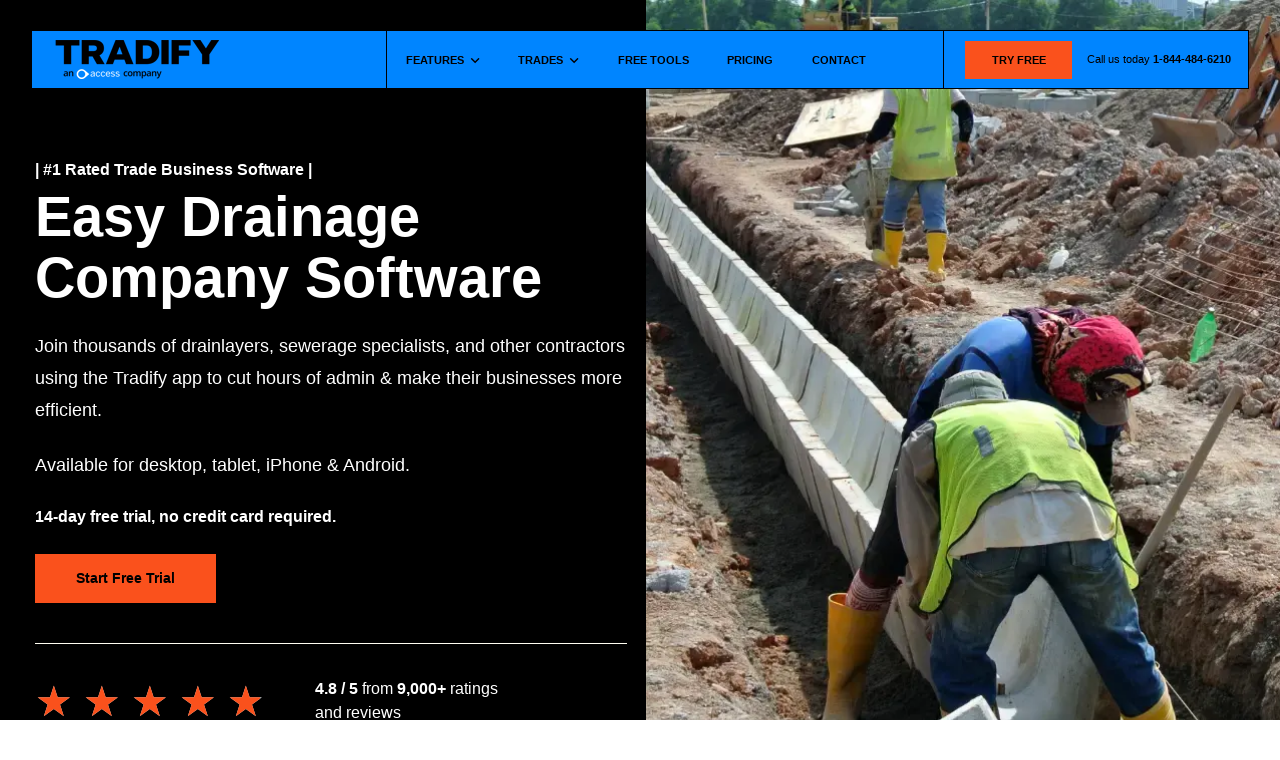

--- FILE ---
content_type: text/html; charset=UTF-8
request_url: https://www.tradifyhq.com/ca/trades/drainage-business-software-app
body_size: 87053
content:
<!doctype html><html class="no-js" lang=""><head>
    <meta charset="utf-8">
    <meta http-equiv="X-UA-Compatible" content="IE=edge,chrome=1">
    <title>Drainage Company Software | Try Free! | Tradify™</title>
    <link rel="shortcut icon" href="https://www.tradifyhq.com/hubfs/Tradify_Logo/Logo_Trades%20Blue.png">
    <meta name="description" content="Tradify helps drainage businesses with quoting, scheduling, job management, invoicing, and payments. Try free!">
    
   
    
    
    
     
             
    <!--   standard_header_includes   -->
    <meta name="viewport" content="width=device-width, initial-scale=1">

    
    <meta property="og:description" content="Tradify helps drainage businesses with quoting, scheduling, job management, invoicing, and payments. Try free!">
    <meta property="og:title" content="Drainage Company Software | Try Free! | Tradify™">
    <meta name="twitter:description" content="Tradify helps drainage businesses with quoting, scheduling, job management, invoicing, and payments. Try free!">
    <meta name="twitter:title" content="Drainage Company Software | Try Free! | Tradify™">

    

    
    <style>
a.cta_button{-moz-box-sizing:content-box !important;-webkit-box-sizing:content-box !important;box-sizing:content-box !important;vertical-align:middle}.hs-breadcrumb-menu{list-style-type:none;margin:0px 0px 0px 0px;padding:0px 0px 0px 0px}.hs-breadcrumb-menu-item{float:left;padding:10px 0px 10px 10px}.hs-breadcrumb-menu-divider:before{content:'›';padding-left:10px}.hs-featured-image-link{border:0}.hs-featured-image{float:right;margin:0 0 20px 20px;max-width:50%}@media (max-width: 568px){.hs-featured-image{float:none;margin:0;width:100%;max-width:100%}}.hs-screen-reader-text{clip:rect(1px, 1px, 1px, 1px);height:1px;overflow:hidden;position:absolute !important;width:1px}
</style>





















    





    



    



    



    



    



    



    



    



    



    



    



    
        
        
        
        
        
        
        
        
    



    











<script id="document-head-context">
    window.initHeadScript = function (cb) {
        var pageContext = JSON.parse("{\"abtest_page_list\":[],\"consent_feature_enabled\":0,\"full_page_map\":[{\"canonical_page_id\":166989712484,\"canonical_slug\":\"\",\"disable_indexing\":false,\"is_canonical\":true,\"language\":\"en\",\"page_id\":166989712484,\"slug\":\"\"},{\"canonical_page_id\":166989712484,\"canonical_slug\":\"\",\"disable_indexing\":false,\"is_canonical\":false,\"language\":\"en-au\",\"page_id\":166972049319,\"slug\":\"au\"},{\"canonical_page_id\":166989712484,\"canonical_slug\":\"\",\"disable_indexing\":false,\"is_canonical\":false,\"language\":\"en-ca\",\"page_id\":167001351781,\"slug\":\"ca\"},{\"canonical_page_id\":166989712484,\"canonical_slug\":\"\",\"disable_indexing\":false,\"is_canonical\":false,\"language\":\"fr-fr\",\"page_id\":58439747978,\"slug\":\"fr\"},{\"canonical_page_id\":166989712484,\"canonical_slug\":\"\",\"disable_indexing\":false,\"is_canonical\":false,\"language\":\"en-ie\",\"page_id\":167001350144,\"slug\":\"ie\"},{\"canonical_page_id\":166989712484,\"canonical_slug\":\"\",\"disable_indexing\":false,\"is_canonical\":false,\"language\":\"en-nz\",\"page_id\":166983316068,\"slug\":\"nz\"},{\"canonical_page_id\":166989712484,\"canonical_slug\":\"\",\"disable_indexing\":false,\"is_canonical\":false,\"language\":\"en-gb\",\"page_id\":163803345435,\"slug\":\"uk\"},{\"canonical_page_id\":166989712484,\"canonical_slug\":\"\",\"disable_indexing\":false,\"is_canonical\":false,\"language\":\"en-za\",\"page_id\":167001351189,\"slug\":\"za\"},{\"canonical_page_id\":35199578212,\"canonical_slug\":\"-ab-variant-b2aeab78-a071-48fd-8b3e-44b6487ba1fd\",\"disable_indexing\":false,\"is_canonical\":true,\"language\":\"en\",\"page_id\":35199578212,\"slug\":\"-ab-variant-b2aeab78-a071-48fd-8b3e-44b6487ba1fd\"},{\"canonical_page_id\":38637975010,\"canonical_slug\":\"20035d629f569c7388e53b6ee8de0c21-0\",\"disable_indexing\":true,\"is_canonical\":true,\"language\":\"en\",\"page_id\":38637975010,\"slug\":\"20035d629f569c7388e53b6ee8de0c21-0\"},{\"canonical_page_id\":6989666629,\"canonical_slug\":\"a2958fab7c86f2120df1c214338a4128\",\"disable_indexing\":true,\"is_canonical\":true,\"language\":\"en\",\"page_id\":6989666629,\"slug\":\"a2958fab7c86f2120df1c214338a4128\"},{\"canonical_page_id\":38637865125,\"canonical_slug\":\"a2958fab7c86f2120df1c214338a4128-0\",\"disable_indexing\":true,\"is_canonical\":true,\"language\":\"en\",\"page_id\":38637865125,\"slug\":\"a2958fab7c86f2120df1c214338a4128-0\"},{\"canonical_page_id\":164797743170,\"canonical_slug\":\"about-us\",\"disable_indexing\":false,\"is_canonical\":true,\"language\":\"en\",\"page_id\":164797743170,\"slug\":\"about-us\"},{\"canonical_page_id\":164797743170,\"canonical_slug\":\"about-us\",\"disable_indexing\":false,\"is_canonical\":false,\"language\":\"en-au\",\"page_id\":164799784735,\"slug\":\"au/about-us\"},{\"canonical_page_id\":164797743170,\"canonical_slug\":\"about-us\",\"disable_indexing\":false,\"is_canonical\":false,\"language\":\"en-ca\",\"page_id\":164811105936,\"slug\":\"ca/about-us\"},{\"canonical_page_id\":164797743170,\"canonical_slug\":\"about-us\",\"disable_indexing\":false,\"is_canonical\":false,\"language\":\"fr-fr\",\"page_id\":57506465668,\"slug\":\"fr/notre-histoire\"},{\"canonical_page_id\":164797743170,\"canonical_slug\":\"about-us\",\"disable_indexing\":false,\"is_canonical\":false,\"language\":\"en-ie\",\"page_id\":164797742973,\"slug\":\"ie/about-us\"},{\"canonical_page_id\":164797743170,\"canonical_slug\":\"about-us\",\"disable_indexing\":false,\"is_canonical\":false,\"language\":\"en-nz\",\"page_id\":164811106307,\"slug\":\"nz/about-us\"},{\"canonical_page_id\":164797743170,\"canonical_slug\":\"about-us\",\"disable_indexing\":false,\"is_canonical\":false,\"language\":\"en-gb\",\"page_id\":163812943208,\"slug\":\"uk/about-us\"},{\"canonical_page_id\":164797743170,\"canonical_slug\":\"about-us\",\"disable_indexing\":false,\"is_canonical\":false,\"language\":\"en-za\",\"page_id\":164799784372,\"slug\":\"za/about-us\"},{\"canonical_page_id\":183255577948,\"canonical_slug\":\"access-referrals\",\"disable_indexing\":false,\"is_canonical\":true,\"language\":\"en\",\"page_id\":183255577948,\"slug\":\"access-referrals\"},{\"canonical_page_id\":178007294994,\"canonical_slug\":\"agriculture-website-template\",\"disable_indexing\":false,\"is_canonical\":true,\"language\":\"en\",\"page_id\":178007294994,\"slug\":\"agriculture-website-template\"},{\"canonical_page_id\":110899658804,\"canonical_slug\":\"alice-brooking\",\"disable_indexing\":true,\"is_canonical\":true,\"language\":\"en-nz\",\"page_id\":110899658804,\"slug\":\"alice-brooking\"},{\"canonical_page_id\":193169165630,\"canonical_slug\":\"appliance-repair-field-service-management-software-app\",\"disable_indexing\":false,\"is_canonical\":true,\"language\":\"en\",\"page_id\":193169165630,\"slug\":\"appliance-repair-field-service-management-software-app\"},{\"canonical_page_id\":193169165630,\"canonical_slug\":\"appliance-repair-field-service-management-software-app\",\"disable_indexing\":false,\"is_canonical\":false,\"language\":\"en-au\",\"page_id\":193218391823,\"slug\":\"au/appliance-repair-field-service-management-software-app\"},{\"canonical_page_id\":193169165630,\"canonical_slug\":\"appliance-repair-field-service-management-software-app\",\"disable_indexing\":false,\"is_canonical\":false,\"language\":\"en-ca\",\"page_id\":193214150933,\"slug\":\"ca/appliance-repair-field-service-management-software-app\"},{\"canonical_page_id\":193169165630,\"canonical_slug\":\"appliance-repair-field-service-management-software-app\",\"disable_indexing\":false,\"is_canonical\":false,\"language\":\"en-ie\",\"page_id\":193218007440,\"slug\":\"ie/appliance-repair-field-service-management-software-app\"},{\"canonical_page_id\":193169165630,\"canonical_slug\":\"appliance-repair-field-service-management-software-app\",\"disable_indexing\":false,\"is_canonical\":false,\"language\":\"en-nz\",\"page_id\":193218393724,\"slug\":\"nz/appliance-repair-field-service-management-software-app\"},{\"canonical_page_id\":193169165630,\"canonical_slug\":\"appliance-repair-field-service-management-software-app\",\"disable_indexing\":false,\"is_canonical\":false,\"language\":\"en-gb\",\"page_id\":193213260078,\"slug\":\"uk/appliance-repair-field-service-management-software-app\"},{\"canonical_page_id\":193169165630,\"canonical_slug\":\"appliance-repair-field-service-management-software-app\",\"disable_indexing\":false,\"is_canonical\":false,\"language\":\"en-za\",\"page_id\":193218009480,\"slug\":\"za/appliance-repair-field-service-management-software-app\"},{\"canonical_page_id\":192049118983,\"canonical_slug\":\"appliance-repair-invoicing-software-app\",\"disable_indexing\":false,\"is_canonical\":true,\"language\":\"en\",\"page_id\":192049118983,\"slug\":\"appliance-repair-invoicing-software-app\"},{\"canonical_page_id\":192049118983,\"canonical_slug\":\"appliance-repair-invoicing-software-app\",\"disable_indexing\":false,\"is_canonical\":false,\"language\":\"en-au\",\"page_id\":192048771170,\"slug\":\"au/appliance-repair-invoicing-software-app\"},{\"canonical_page_id\":192049118983,\"canonical_slug\":\"appliance-repair-invoicing-software-app\",\"disable_indexing\":false,\"is_canonical\":false,\"language\":\"en-ca\",\"page_id\":192048770857,\"slug\":\"ca/appliance-repair-invoicing-software-app\"},{\"canonical_page_id\":192049118983,\"canonical_slug\":\"appliance-repair-invoicing-software-app\",\"disable_indexing\":false,\"is_canonical\":false,\"language\":\"en-ie\",\"page_id\":192053050655,\"slug\":\"ie/appliance-repair-invoicing-software-app\"},{\"canonical_page_id\":192049118983,\"canonical_slug\":\"appliance-repair-invoicing-software-app\",\"disable_indexing\":false,\"is_canonical\":false,\"language\":\"en-nz\",\"page_id\":192053051657,\"slug\":\"nz/appliance-repair-invoicing-software-app\"},{\"canonical_page_id\":192049118983,\"canonical_slug\":\"appliance-repair-invoicing-software-app\",\"disable_indexing\":false,\"is_canonical\":false,\"language\":\"en-gb\",\"page_id\":192053049436,\"slug\":\"uk/appliance-repair-invoicing-software-app\"},{\"canonical_page_id\":192049118983,\"canonical_slug\":\"appliance-repair-invoicing-software-app\",\"disable_indexing\":false,\"is_canonical\":false,\"language\":\"en-za\",\"page_id\":192053048355,\"slug\":\"za/appliance-repair-invoicing-software-app\"},{\"canonical_page_id\":191543961722,\"canonical_slug\":\"appliance-repair-scheduling-software-app\",\"disable_indexing\":false,\"is_canonical\":true,\"language\":\"en\",\"page_id\":191543961722,\"slug\":\"appliance-repair-scheduling-software-app\"},{\"canonical_page_id\":191543961722,\"canonical_slug\":\"appliance-repair-scheduling-software-app\",\"disable_indexing\":false,\"is_canonical\":false,\"language\":\"en-au\",\"page_id\":191543963178,\"slug\":\"au/appliance-repair-scheduling-software-app\"},{\"canonical_page_id\":191543961722,\"canonical_slug\":\"appliance-repair-scheduling-software-app\",\"disable_indexing\":false,\"is_canonical\":false,\"language\":\"en-ca\",\"page_id\":191547602574,\"slug\":\"ca/appliance-repair-scheduling-software-app\"},{\"canonical_page_id\":191543961722,\"canonical_slug\":\"appliance-repair-scheduling-software-app\",\"disable_indexing\":false,\"is_canonical\":false,\"language\":\"en-ie\",\"page_id\":191543962931,\"slug\":\"ie/appliance-repair-scheduling-software-app\"},{\"canonical_page_id\":191543961722,\"canonical_slug\":\"appliance-repair-scheduling-software-app\",\"disable_indexing\":false,\"is_canonical\":false,\"language\":\"en-nz\",\"page_id\":191547604492,\"slug\":\"nz/appliance-repair-scheduling-software-app\"},{\"canonical_page_id\":191543961722,\"canonical_slug\":\"appliance-repair-scheduling-software-app\",\"disable_indexing\":false,\"is_canonical\":false,\"language\":\"en-gb\",\"page_id\":191547603363,\"slug\":\"uk/appliance-repair-scheduling-software-app\"},{\"canonical_page_id\":191543961722,\"canonical_slug\":\"appliance-repair-scheduling-software-app\",\"disable_indexing\":false,\"is_canonical\":false,\"language\":\"en-za\",\"page_id\":191547603017,\"slug\":\"za/appliance-repair-scheduling-software-app\"},{\"canonical_page_id\":178007291003,\"canonical_slug\":\"appliance-repair-website-template\",\"disable_indexing\":false,\"is_canonical\":true,\"language\":\"en\",\"page_id\":178007291003,\"slug\":\"appliance-repair-website-template\"},{\"canonical_page_id\":178010260266,\"canonical_slug\":\"asphalt-website-template\",\"disable_indexing\":false,\"is_canonical\":true,\"language\":\"en\",\"page_id\":178010260266,\"slug\":\"asphalt-website-template\"},{\"canonical_page_id\":172807051424,\"canonical_slug\":\"au-influencer-monumental50\",\"disable_indexing\":false,\"is_canonical\":true,\"language\":\"en-au\",\"page_id\":172807051424,\"slug\":\"au-influencer-monumental50\"},{\"canonical_page_id\":188182273953,\"canonical_slug\":\"au/features/electrical-safety-certificates/annual-fire-safety-statement\",\"disable_indexing\":false,\"is_canonical\":true,\"language\":\"en-au\",\"page_id\":188182273953,\"slug\":\"au/features/electrical-safety-certificates/annual-fire-safety-statement\"},{\"canonical_page_id\":188181755811,\"canonical_slug\":\"au/features/electrical-safety-certificates/battery-installation-compliance-checklist\",\"disable_indexing\":false,\"is_canonical\":true,\"language\":\"en-au\",\"page_id\":188181755811,\"slug\":\"au/features/electrical-safety-certificates/battery-installation-compliance-checklist\"},{\"canonical_page_id\":188182609460,\"canonical_slug\":\"au/features/electrical-safety-certificates/fire-door-inspection-certificate\",\"disable_indexing\":false,\"is_canonical\":true,\"language\":\"en-au\",\"page_id\":188182609460,\"slug\":\"au/features/electrical-safety-certificates/fire-door-inspection-certificate\"},{\"canonical_page_id\":188182608416,\"canonical_slug\":\"au/features/electrical-safety-certificates/fire-extinguisher-hose-reel-service-record\",\"disable_indexing\":false,\"is_canonical\":true,\"language\":\"en-au\",\"page_id\":188182608416,\"slug\":\"au/features/electrical-safety-certificates/fire-extinguisher-hose-reel-service-record\"},{\"canonical_page_id\":188182606262,\"canonical_slug\":\"au/features/electrical-safety-certificates/fire-safety-certificate\",\"disable_indexing\":false,\"is_canonical\":true,\"language\":\"en-au\",\"page_id\":188182606262,\"slug\":\"au/features/electrical-safety-certificates/fire-safety-certificate\"},{\"canonical_page_id\":168119617334,\"canonical_slug\":\"au/features/electrical-safety-certificates/nt-certificate-of-compliance\",\"disable_indexing\":false,\"is_canonical\":true,\"language\":\"en-au\",\"page_id\":168119617334,\"slug\":\"au/features/electrical-safety-certificates/nt-certificate-of-compliance\"},{\"canonical_page_id\":168119617688,\"canonical_slug\":\"au/features/electrical-safety-certificates/qld-certificate-of-testing\",\"disable_indexing\":false,\"is_canonical\":true,\"language\":\"en-au\",\"page_id\":168119617688,\"slug\":\"au/features/electrical-safety-certificates/qld-certificate-of-testing\"},{\"canonical_page_id\":188181746808,\"canonical_slug\":\"au/features/electrical-safety-certificates/stc-assignment-form\",\"disable_indexing\":false,\"is_canonical\":true,\"language\":\"en-au\",\"page_id\":188181746808,\"slug\":\"au/features/electrical-safety-certificates/stc-assignment-form\"},{\"canonical_page_id\":188240371812,\"canonical_slug\":\"au/features/forms-certificates/certificate-of-occupancy\",\"disable_indexing\":false,\"is_canonical\":true,\"language\":\"en-au\",\"page_id\":188240371812,\"slug\":\"au/features/forms-certificates/certificate-of-occupancy\"},{\"canonical_page_id\":188188467211,\"canonical_slug\":\"au/features/forms-certificates/home-warranty-insurance-certificate\",\"disable_indexing\":false,\"is_canonical\":true,\"language\":\"en-au\",\"page_id\":188188467211,\"slug\":\"au/features/forms-certificates/home-warranty-insurance-certificate\"},{\"canonical_page_id\":168119616915,\"canonical_slug\":\"au/features/forms-certificates/jsa-template\",\"disable_indexing\":false,\"is_canonical\":true,\"language\":\"en-au\",\"page_id\":168119616915,\"slug\":\"au/features/forms-certificates/jsa-template\"},{\"canonical_page_id\":188245151815,\"canonical_slug\":\"au/features/forms-certificates/swimming-pool-safety-certificate\",\"disable_indexing\":false,\"is_canonical\":true,\"language\":\"en-au\",\"page_id\":188245151815,\"slug\":\"au/features/forms-certificates/swimming-pool-safety-certificate\"},{\"canonical_page_id\":168006454905,\"canonical_slug\":\"au/features/forms-certificates/swms-template\",\"disable_indexing\":false,\"is_canonical\":true,\"language\":\"en-au\",\"page_id\":168006454905,\"slug\":\"au/features/forms-certificates/swms-template\"},{\"canonical_page_id\":188245152333,\"canonical_slug\":\"au/features/forms-certificates/termite-protection-compliance-certificate\",\"disable_indexing\":false,\"is_canonical\":true,\"language\":\"en-au\",\"page_id\":188245152333,\"slug\":\"au/features/forms-certificates/termite-protection-compliance-certificate\"},{\"canonical_page_id\":188240375412,\"canonical_slug\":\"au/features/forms-certificates/waterproofing-certificate\",\"disable_indexing\":false,\"is_canonical\":true,\"language\":\"en-au\",\"page_id\":188240375412,\"slug\":\"au/features/forms-certificates/waterproofing-certificate\"},{\"canonical_page_id\":188188462261,\"canonical_slug\":\"au/features/gas-safety-certificates/gas-appliance-service-maintenance-record\",\"disable_indexing\":false,\"is_canonical\":true,\"language\":\"en-au\",\"page_id\":188188462261,\"slug\":\"au/features/gas-safety-certificates/gas-appliance-service-maintenance-record\"},{\"canonical_page_id\":188188461493,\"canonical_slug\":\"au/features/gas-safety-certificates/gas-safety-check-record\",\"disable_indexing\":false,\"is_canonical\":true,\"language\":\"en-au\",\"page_id\":188188461493,\"slug\":\"au/features/gas-safety-certificates/gas-safety-check-record\"},{\"canonical_page_id\":188186831994,\"canonical_slug\":\"au/features/gas-safety-certificates/type-b-gas-appliance-certification\",\"disable_indexing\":false,\"is_canonical\":true,\"language\":\"en-au\",\"page_id\":188186831994,\"slug\":\"au/features/gas-safety-certificates/type-b-gas-appliance-certification\"},{\"canonical_page_id\":188183447364,\"canonical_slug\":\"au/features/hvac-safety-certificates/air-conditioning-commissioning-checklist\",\"disable_indexing\":false,\"is_canonical\":true,\"language\":\"en-au\",\"page_id\":188183447364,\"slug\":\"au/features/hvac-safety-certificates/air-conditioning-commissioning-checklist\"},{\"canonical_page_id\":188183442981,\"canonical_slug\":\"au/features/hvac-safety-certificates/mechanical-services-compliance-certificate\",\"disable_indexing\":false,\"is_canonical\":true,\"language\":\"en-au\",\"page_id\":188183442981,\"slug\":\"au/features/hvac-safety-certificates/mechanical-services-compliance-certificate\"},{\"canonical_page_id\":188183451040,\"canonical_slug\":\"au/features/hvac-safety-certificates/refrigerant-handling-log\",\"disable_indexing\":false,\"is_canonical\":true,\"language\":\"en-au\",\"page_id\":188183451040,\"slug\":\"au/features/hvac-safety-certificates/refrigerant-handling-log\"},{\"canonical_page_id\":188183452714,\"canonical_slug\":\"au/features/hvac-safety-certificates/test-balance-report\",\"disable_indexing\":false,\"is_canonical\":true,\"language\":\"en-au\",\"page_id\":188183452714,\"slug\":\"au/features/hvac-safety-certificates/test-balance-report\"},{\"canonical_page_id\":188188465432,\"canonical_slug\":\"au/features/oil-safety-certificates/heating-appliance-installation-compliance-certificate\",\"disable_indexing\":false,\"is_canonical\":true,\"language\":\"en-au\",\"page_id\":188188465432,\"slug\":\"au/features/oil-safety-certificates/heating-appliance-installation-compliance-certificate\"},{\"canonical_page_id\":188183456368,\"canonical_slug\":\"au/features/plumbing-safety-certificates/notice-of-work-certificate-of-compliance\",\"disable_indexing\":false,\"is_canonical\":true,\"language\":\"en-au\",\"page_id\":188183456368,\"slug\":\"au/features/plumbing-safety-certificates/notice-of-work-certificate-of-compliance\"},{\"canonical_page_id\":188183462818,\"canonical_slug\":\"au/features/plumbing-safety-certificates/tmv-commissioning-test-report\",\"disable_indexing\":false,\"is_canonical\":true,\"language\":\"en-au\",\"page_id\":188183462818,\"slug\":\"au/features/plumbing-safety-certificates/tmv-commissioning-test-report\"},{\"canonical_page_id\":188183464334,\"canonical_slug\":\"au/features/plumbing-safety-certificates/water-efficiency-certificate\",\"disable_indexing\":false,\"is_canonical\":true,\"language\":\"en-au\",\"page_id\":188183464334,\"slug\":\"au/features/plumbing-safety-certificates/water-efficiency-certificate\"},{\"canonical_page_id\":167004371523,\"canonical_slug\":\"au/trades/cleaning-business-software-app\",\"disable_indexing\":false,\"is_canonical\":false,\"language\":\"en-ca\",\"page_id\":164072940205,\"slug\":\"uk-4\"},{\"canonical_page_id\":176649003625,\"canonical_slug\":\"auto-body-estimate-template\",\"disable_indexing\":false,\"is_canonical\":true,\"language\":\"en\",\"page_id\":176649003625,\"slug\":\"auto-body-estimate-template\"},{\"canonical_page_id\":176642923132,\"canonical_slug\":\"auto-repair-invoice-template\",\"disable_indexing\":false,\"is_canonical\":false,\"language\":\"en-au\",\"page_id\":180080419501,\"slug\":\"au/auto-repair-invoice-template\"},{\"canonical_page_id\":176642923132,\"canonical_slug\":\"auto-repair-invoice-template\",\"disable_indexing\":false,\"is_canonical\":false,\"language\":\"en-ca\",\"page_id\":180081434426,\"slug\":\"ca/auto-repair-invoice-template\"},{\"canonical_page_id\":176642923132,\"canonical_slug\":\"auto-repair-invoice-template\",\"disable_indexing\":false,\"is_canonical\":false,\"language\":\"en-ie\",\"page_id\":180080419611,\"slug\":\"ie/auto-repair-invoice-template\"},{\"canonical_page_id\":176642923132,\"canonical_slug\":\"auto-repair-invoice-template\",\"disable_indexing\":false,\"is_canonical\":false,\"language\":\"en-nz\",\"page_id\":180080419595,\"slug\":\"nz/auto-repair-invoice-template\"},{\"canonical_page_id\":176642923132,\"canonical_slug\":\"auto-repair-invoice-template\",\"disable_indexing\":false,\"is_canonical\":false,\"language\":\"en-gb\",\"page_id\":180080419604,\"slug\":\"uk/auto-repair-invoice-template\"},{\"canonical_page_id\":176642923132,\"canonical_slug\":\"auto-repair-invoice-template\",\"disable_indexing\":false,\"is_canonical\":false,\"language\":\"en-za\",\"page_id\":180081434412,\"slug\":\"za/auto-repair-invoice-template\"},{\"canonical_page_id\":166986249046,\"canonical_slug\":\"behind-the-tools-podcast\",\"disable_indexing\":false,\"is_canonical\":false,\"language\":\"en-au\",\"page_id\":166983316358,\"slug\":\"au/behind-the-tools-podcast\"},{\"canonical_page_id\":166986249046,\"canonical_slug\":\"behind-the-tools-podcast\",\"disable_indexing\":false,\"is_canonical\":true,\"language\":\"en\",\"page_id\":166986249046,\"slug\":\"behind-the-tools-podcast\"},{\"canonical_page_id\":166986249046,\"canonical_slug\":\"behind-the-tools-podcast\",\"disable_indexing\":false,\"is_canonical\":false,\"language\":\"en-ca\",\"page_id\":166986249109,\"slug\":\"ca/behind-the-tools-podcast\"},{\"canonical_page_id\":166986249046,\"canonical_slug\":\"behind-the-tools-podcast\",\"disable_indexing\":false,\"is_canonical\":false,\"language\":\"en-ie\",\"page_id\":166986249248,\"slug\":\"ie/behind-the-tools-podcast\"},{\"canonical_page_id\":166986249046,\"canonical_slug\":\"behind-the-tools-podcast\",\"disable_indexing\":false,\"is_canonical\":false,\"language\":\"en-nz\",\"page_id\":167001351492,\"slug\":\"nz/behind-the-tools-podcast\"},{\"canonical_page_id\":166986249046,\"canonical_slug\":\"behind-the-tools-podcast\",\"disable_indexing\":false,\"is_canonical\":false,\"language\":\"en-gb\",\"page_id\":163983968163,\"slug\":\"uk/behind-the-tools-podcast\"},{\"canonical_page_id\":166986249046,\"canonical_slug\":\"behind-the-tools-podcast\",\"disable_indexing\":false,\"is_canonical\":false,\"language\":\"en-za\",\"page_id\":167001351334,\"slug\":\"za/behind-the-tools-podcast\"},{\"canonical_page_id\":176646211396,\"canonical_slug\":\"boat-repair-invoice-template\",\"disable_indexing\":false,\"is_canonical\":false,\"language\":\"en-au\",\"page_id\":180090693224,\"slug\":\"au/boat-repair-invoice-template\"},{\"canonical_page_id\":176646211396,\"canonical_slug\":\"boat-repair-invoice-template\",\"disable_indexing\":false,\"is_canonical\":false,\"language\":\"en-ca\",\"page_id\":180089796506,\"slug\":\"ca/boat-repair-invoice-template\"},{\"canonical_page_id\":176646211396,\"canonical_slug\":\"boat-repair-invoice-template\",\"disable_indexing\":false,\"is_canonical\":false,\"language\":\"en-ie\",\"page_id\":180089796498,\"slug\":\"ie/boat-repair-invoice-template\"},{\"canonical_page_id\":176646211396,\"canonical_slug\":\"boat-repair-invoice-template\",\"disable_indexing\":false,\"is_canonical\":false,\"language\":\"en-nz\",\"page_id\":180090693225,\"slug\":\"nz/boat-repair-invoice-template\"},{\"canonical_page_id\":176646211396,\"canonical_slug\":\"boat-repair-invoice-template\",\"disable_indexing\":false,\"is_canonical\":false,\"language\":\"en-gb\",\"page_id\":180090693227,\"slug\":\"uk/boat-repair-invoice-template\"},{\"canonical_page_id\":176646211396,\"canonical_slug\":\"boat-repair-invoice-template\",\"disable_indexing\":false,\"is_canonical\":false,\"language\":\"en-za\",\"page_id\":180089796501,\"slug\":\"za/boat-repair-invoice-template\"},{\"canonical_page_id\":165232179115,\"canonical_slug\":\"book-a-demo\",\"disable_indexing\":false,\"is_canonical\":true,\"language\":\"en\",\"page_id\":165232179115,\"slug\":\"book-a-demo\"},{\"canonical_page_id\":165232179115,\"canonical_slug\":\"book-a-demo\",\"disable_indexing\":false,\"is_canonical\":false,\"language\":\"fr-fr\",\"page_id\":59030219316,\"slug\":\"fr/demander-demo\"},{\"canonical_page_id\":176651731009,\"canonical_slug\":\"building-estimate-template\",\"disable_indexing\":false,\"is_canonical\":true,\"language\":\"en\",\"page_id\":176651731009,\"slug\":\"building-estimate-template\"},{\"canonical_page_id\":177909288868,\"canonical_slug\":\"car-detailing-website-template\",\"disable_indexing\":false,\"is_canonical\":true,\"language\":\"en\",\"page_id\":177909288868,\"slug\":\"car-detailing-website-template\"},{\"canonical_page_id\":178007291226,\"canonical_slug\":\"car-wash-website-template\",\"disable_indexing\":false,\"is_canonical\":true,\"language\":\"en\",\"page_id\":178007291226,\"slug\":\"car-wash-website-template\"},{\"canonical_page_id\":165582815280,\"canonical_slug\":\"careers\",\"disable_indexing\":false,\"is_canonical\":true,\"language\":\"en\",\"page_id\":165582815280,\"slug\":\"careers\"},{\"canonical_page_id\":176645730108,\"canonical_slug\":\"carpenter-invoice-template\",\"disable_indexing\":false,\"is_canonical\":false,\"language\":\"en-au\",\"page_id\":180100833634,\"slug\":\"au/carpenter-invoice-template\"},{\"canonical_page_id\":176645730108,\"canonical_slug\":\"carpenter-invoice-template\",\"disable_indexing\":false,\"is_canonical\":false,\"language\":\"en-ca\",\"page_id\":180100833655,\"slug\":\"ca/carpenter-invoice-template\"},{\"canonical_page_id\":176645730108,\"canonical_slug\":\"carpenter-invoice-template\",\"disable_indexing\":false,\"is_canonical\":true,\"language\":\"en\",\"page_id\":176645730108,\"slug\":\"carpenter-invoice-template\"},{\"canonical_page_id\":176645730108,\"canonical_slug\":\"carpenter-invoice-template\",\"disable_indexing\":false,\"is_canonical\":false,\"language\":\"en-ie\",\"page_id\":180100833644,\"slug\":\"ie/carpenter-invoice-template\"},{\"canonical_page_id\":176645730108,\"canonical_slug\":\"carpenter-invoice-template\",\"disable_indexing\":false,\"is_canonical\":false,\"language\":\"en-nz\",\"page_id\":180100833638,\"slug\":\"nz/carpenter-invoice-template\"},{\"canonical_page_id\":176645730108,\"canonical_slug\":\"carpenter-invoice-template\",\"disable_indexing\":false,\"is_canonical\":false,\"language\":\"en-gb\",\"page_id\":180100833640,\"slug\":\"uk/carpenter-invoice-template\"},{\"canonical_page_id\":176645730108,\"canonical_slug\":\"carpenter-invoice-template\",\"disable_indexing\":false,\"is_canonical\":false,\"language\":\"en-za\",\"page_id\":180100833648,\"slug\":\"za/carpenter-invoice-template\"},{\"canonical_page_id\":192049119598,\"canonical_slug\":\"carpenter-invoicing-software-app\",\"disable_indexing\":false,\"is_canonical\":false,\"language\":\"en-au\",\"page_id\":192053038739,\"slug\":\"au/carpenter-invoicing-software-app\"},{\"canonical_page_id\":192049119598,\"canonical_slug\":\"carpenter-invoicing-software-app\",\"disable_indexing\":false,\"is_canonical\":false,\"language\":\"en-ca\",\"page_id\":192049122817,\"slug\":\"ca/carpenter-invoicing-software-app\"},{\"canonical_page_id\":192049119598,\"canonical_slug\":\"carpenter-invoicing-software-app\",\"disable_indexing\":false,\"is_canonical\":true,\"language\":\"en\",\"page_id\":192049119598,\"slug\":\"carpenter-invoicing-software-app\"},{\"canonical_page_id\":192049119598,\"canonical_slug\":\"carpenter-invoicing-software-app\",\"disable_indexing\":false,\"is_canonical\":false,\"language\":\"en-ie\",\"page_id\":192048769707,\"slug\":\"ie/carpenter-invoicing-software-app\"},{\"canonical_page_id\":192049119598,\"canonical_slug\":\"carpenter-invoicing-software-app\",\"disable_indexing\":false,\"is_canonical\":false,\"language\":\"en-nz\",\"page_id\":192048770094,\"slug\":\"nz/carpenter-invoicing-software-app\"},{\"canonical_page_id\":192049119598,\"canonical_slug\":\"carpenter-invoicing-software-app\",\"disable_indexing\":false,\"is_canonical\":false,\"language\":\"en-gb\",\"page_id\":192049124199,\"slug\":\"uk/carpenter-invoicing-software-app\"},{\"canonical_page_id\":192049119598,\"canonical_slug\":\"carpenter-invoicing-software-app\",\"disable_indexing\":false,\"is_canonical\":false,\"language\":\"en-za\",\"page_id\":192048769839,\"slug\":\"za/carpenter-invoicing-software-app\"},{\"canonical_page_id\":193092022425,\"canonical_slug\":\"carpenter-project-management-software-app\",\"disable_indexing\":false,\"is_canonical\":false,\"language\":\"en-au\",\"page_id\":193090864988,\"slug\":\"au/carpenter-project-management-software-app\"},{\"canonical_page_id\":193092022425,\"canonical_slug\":\"carpenter-project-management-software-app\",\"disable_indexing\":false,\"is_canonical\":false,\"language\":\"en-ca\",\"page_id\":193090865001,\"slug\":\"ca/carpenter-project-management-software-app\"},{\"canonical_page_id\":193092022425,\"canonical_slug\":\"carpenter-project-management-software-app\",\"disable_indexing\":false,\"is_canonical\":true,\"language\":\"en\",\"page_id\":193092022425,\"slug\":\"carpenter-project-management-software-app\"},{\"canonical_page_id\":193092022425,\"canonical_slug\":\"carpenter-project-management-software-app\",\"disable_indexing\":false,\"is_canonical\":false,\"language\":\"en-ie\",\"page_id\":193090864980,\"slug\":\"ie/carpenter-project-management-software-app\"},{\"canonical_page_id\":193092022425,\"canonical_slug\":\"carpenter-project-management-software-app\",\"disable_indexing\":false,\"is_canonical\":false,\"language\":\"en-nz\",\"page_id\":193092022388,\"slug\":\"nz/carpenter-project-management-software-app\"},{\"canonical_page_id\":193092022425,\"canonical_slug\":\"carpenter-project-management-software-app\",\"disable_indexing\":false,\"is_canonical\":false,\"language\":\"en-gb\",\"page_id\":193092022362,\"slug\":\"uk/carpenter-project-management-software-app\"},{\"canonical_page_id\":193092022425,\"canonical_slug\":\"carpenter-project-management-software-app\",\"disable_indexing\":false,\"is_canonical\":false,\"language\":\"en-za\",\"page_id\":193092022396,\"slug\":\"za/carpenter-project-management-software-app\"},{\"canonical_page_id\":176450350762,\"canonical_slug\":\"carpentry-quote-template\",\"disable_indexing\":false,\"is_canonical\":false,\"language\":\"en-au\",\"page_id\":184726086008,\"slug\":\"au/carpentry-quote-template\"},{\"canonical_page_id\":176450350762,\"canonical_slug\":\"carpentry-quote-template\",\"disable_indexing\":false,\"is_canonical\":false,\"language\":\"en-ca\",\"page_id\":184726086240,\"slug\":\"ca/carpentry-quote-template\"},{\"canonical_page_id\":176450350762,\"canonical_slug\":\"carpentry-quote-template\",\"disable_indexing\":false,\"is_canonical\":true,\"language\":\"en\",\"page_id\":176450350762,\"slug\":\"carpentry-quote-template\"},{\"canonical_page_id\":176450350762,\"canonical_slug\":\"carpentry-quote-template\",\"disable_indexing\":false,\"is_canonical\":false,\"language\":\"en-ie\",\"page_id\":184730958448,\"slug\":\"ie/carpentry-quote-template\"},{\"canonical_page_id\":176450350762,\"canonical_slug\":\"carpentry-quote-template\",\"disable_indexing\":false,\"is_canonical\":false,\"language\":\"en-nz\",\"page_id\":184726086028,\"slug\":\"nz/carpentry-quote-template\"},{\"canonical_page_id\":176450350762,\"canonical_slug\":\"carpentry-quote-template\",\"disable_indexing\":false,\"is_canonical\":false,\"language\":\"en-gb\",\"page_id\":184726086049,\"slug\":\"uk/carpentry-quote-template\"},{\"canonical_page_id\":176450350762,\"canonical_slug\":\"carpentry-quote-template\",\"disable_indexing\":false,\"is_canonical\":false,\"language\":\"en-za\",\"page_id\":184730958466,\"slug\":\"za/carpentry-quote-template\"},{\"canonical_page_id\":178000569385,\"canonical_slug\":\"carpentry-website-template\",\"disable_indexing\":false,\"is_canonical\":false,\"language\":\"en-au\",\"page_id\":186043439444,\"slug\":\"au/carpentry-website-template\"},{\"canonical_page_id\":178000569385,\"canonical_slug\":\"carpentry-website-template\",\"disable_indexing\":false,\"is_canonical\":false,\"language\":\"en-ca\",\"page_id\":186050475783,\"slug\":\"ca/carpentry-website-template\"},{\"canonical_page_id\":178000569385,\"canonical_slug\":\"carpentry-website-template\",\"disable_indexing\":false,\"is_canonical\":true,\"language\":\"en\",\"page_id\":178000569385,\"slug\":\"carpentry-website-template\"},{\"canonical_page_id\":178000569385,\"canonical_slug\":\"carpentry-website-template\",\"disable_indexing\":false,\"is_canonical\":false,\"language\":\"en-ie\",\"page_id\":186050469771,\"slug\":\"ie/carpentry-website-template\"},{\"canonical_page_id\":178000569385,\"canonical_slug\":\"carpentry-website-template\",\"disable_indexing\":false,\"is_canonical\":false,\"language\":\"en-nz\",\"page_id\":186043446848,\"slug\":\"nz/carpentry-website-template\"},{\"canonical_page_id\":178000569385,\"canonical_slug\":\"carpentry-website-template\",\"disable_indexing\":false,\"is_canonical\":false,\"language\":\"en-gb\",\"page_id\":186043452219,\"slug\":\"uk/carpentry-website-template\"},{\"canonical_page_id\":178000569385,\"canonical_slug\":\"carpentry-website-template\",\"disable_indexing\":false,\"is_canonical\":false,\"language\":\"en-za\",\"page_id\":186047092124,\"slug\":\"za/carpentry-website-template\"},{\"canonical_page_id\":176649003374,\"canonical_slug\":\"carpet-cleaning-estimate-template\",\"disable_indexing\":false,\"is_canonical\":true,\"language\":\"en\",\"page_id\":176649003374,\"slug\":\"carpet-cleaning-estimate-template\"},{\"canonical_page_id\":176645695265,\"canonical_slug\":\"carpet-cleaning-invoice-template\",\"disable_indexing\":false,\"is_canonical\":false,\"language\":\"en-au\",\"page_id\":180100832883,\"slug\":\"au/carpet-cleaning-invoice-template\"},{\"canonical_page_id\":176645695265,\"canonical_slug\":\"carpet-cleaning-invoice-template\",\"disable_indexing\":false,\"is_canonical\":false,\"language\":\"en-ca\",\"page_id\":180083401132,\"slug\":\"ca/carpet-cleaning-invoice-template\"},{\"canonical_page_id\":176645695265,\"canonical_slug\":\"carpet-cleaning-invoice-template\",\"disable_indexing\":false,\"is_canonical\":false,\"language\":\"en-ie\",\"page_id\":180100832893,\"slug\":\"ie/carpet-cleaning-invoice-template\"},{\"canonical_page_id\":176645695265,\"canonical_slug\":\"carpet-cleaning-invoice-template\",\"disable_indexing\":false,\"is_canonical\":false,\"language\":\"en-nz\",\"page_id\":180100832889,\"slug\":\"nz/carpet-cleaning-invoice-template\"},{\"canonical_page_id\":176645695265,\"canonical_slug\":\"carpet-cleaning-invoice-template\",\"disable_indexing\":false,\"is_canonical\":false,\"language\":\"en-gb\",\"page_id\":180083401123,\"slug\":\"uk/carpet-cleaning-invoice-template\"},{\"canonical_page_id\":176645695265,\"canonical_slug\":\"carpet-cleaning-invoice-template\",\"disable_indexing\":false,\"is_canonical\":false,\"language\":\"en-za\",\"page_id\":180083401125,\"slug\":\"za/carpet-cleaning-invoice-template\"},{\"canonical_page_id\":191741815674,\"canonical_slug\":\"carpet-cleaning-scheduling-software-app\",\"disable_indexing\":false,\"is_canonical\":false,\"language\":\"en-au\",\"page_id\":191741818679,\"slug\":\"au/carpet-cleaning-scheduling-software-app\"},{\"canonical_page_id\":191741815674,\"canonical_slug\":\"carpet-cleaning-scheduling-software-app\",\"disable_indexing\":false,\"is_canonical\":false,\"language\":\"en-ca\",\"page_id\":191744899405,\"slug\":\"ca/carpet-cleaning-scheduling-software-app\"},{\"canonical_page_id\":191741815674,\"canonical_slug\":\"carpet-cleaning-scheduling-software-app\",\"disable_indexing\":false,\"is_canonical\":true,\"language\":\"en\",\"page_id\":191741815674,\"slug\":\"carpet-cleaning-scheduling-software-app\"},{\"canonical_page_id\":191741815674,\"canonical_slug\":\"carpet-cleaning-scheduling-software-app\",\"disable_indexing\":false,\"is_canonical\":false,\"language\":\"en-ie\",\"page_id\":191745670474,\"slug\":\"ie/carpet-cleaning-scheduling-software-app\"},{\"canonical_page_id\":191741815674,\"canonical_slug\":\"carpet-cleaning-scheduling-software-app\",\"disable_indexing\":false,\"is_canonical\":false,\"language\":\"en-nz\",\"page_id\":191741818960,\"slug\":\"nz/carpet-cleaning-scheduling-software-app\"},{\"canonical_page_id\":191741815674,\"canonical_slug\":\"carpet-cleaning-scheduling-software-app\",\"disable_indexing\":false,\"is_canonical\":false,\"language\":\"en-gb\",\"page_id\":191744899849,\"slug\":\"uk/carpet-cleaning-scheduling-software-app\"},{\"canonical_page_id\":191741815674,\"canonical_slug\":\"carpet-cleaning-scheduling-software-app\",\"disable_indexing\":false,\"is_canonical\":false,\"language\":\"en-za\",\"page_id\":191741817499,\"slug\":\"za/carpet-cleaning-scheduling-software-app\"},{\"canonical_page_id\":177997968747,\"canonical_slug\":\"carpet-cleaning-website-template\",\"disable_indexing\":false,\"is_canonical\":true,\"language\":\"en\",\"page_id\":177997968747,\"slug\":\"carpet-cleaning-website-template\"},{\"canonical_page_id\":176645695610,\"canonical_slug\":\"carpet-installation-invoice-template\",\"disable_indexing\":false,\"is_canonical\":false,\"language\":\"en-au\",\"page_id\":180103087881,\"slug\":\"au/carpet-installation-invoice-template\"},{\"canonical_page_id\":176645695610,\"canonical_slug\":\"carpet-installation-invoice-template\",\"disable_indexing\":false,\"is_canonical\":false,\"language\":\"en-ca\",\"page_id\":180084892804,\"slug\":\"ca/carpet-installation-invoice-template\"},{\"canonical_page_id\":176645695610,\"canonical_slug\":\"carpet-installation-invoice-template\",\"disable_indexing\":false,\"is_canonical\":false,\"language\":\"en-ie\",\"page_id\":180103087896,\"slug\":\"ie/carpet-installation-invoice-template\"},{\"canonical_page_id\":176645695610,\"canonical_slug\":\"carpet-installation-invoice-template\",\"disable_indexing\":false,\"is_canonical\":false,\"language\":\"en-nz\",\"page_id\":180103087884,\"slug\":\"nz/carpet-installation-invoice-template\"},{\"canonical_page_id\":176645695610,\"canonical_slug\":\"carpet-installation-invoice-template\",\"disable_indexing\":false,\"is_canonical\":false,\"language\":\"en-gb\",\"page_id\":180103087892,\"slug\":\"uk/carpet-installation-invoice-template\"},{\"canonical_page_id\":176645695610,\"canonical_slug\":\"carpet-installation-invoice-template\",\"disable_indexing\":false,\"is_canonical\":false,\"language\":\"en-za\",\"page_id\":180103087900,\"slug\":\"za/carpet-installation-invoice-template\"},{\"canonical_page_id\":178007295249,\"canonical_slug\":\"carpet-website-template\",\"disable_indexing\":false,\"is_canonical\":true,\"language\":\"en\",\"page_id\":178007295249,\"slug\":\"carpet-website-template\"},{\"canonical_page_id\":144422937272,\"canonical_slug\":\"cc-bf2023-tc\",\"disable_indexing\":true,\"is_canonical\":true,\"language\":\"en\",\"page_id\":144422937272,\"slug\":\"cc-bf2023-tc\"},{\"canonical_page_id\":144422937272,\"canonical_slug\":\"cc-bf2023-tc\",\"disable_indexing\":true,\"is_canonical\":false,\"language\":\"en\",\"page_id\":161087724806,\"slug\":\"taxyearsms24-tc\"},{\"canonical_page_id\":131976112818,\"canonical_slug\":\"cc-clipsal-corc-tc\",\"disable_indexing\":true,\"is_canonical\":true,\"language\":\"en\",\"page_id\":131976112818,\"slug\":\"cc-clipsal-corc-tc\"},{\"canonical_page_id\":179599770126,\"canonical_slug\":\"cleaning-bill-template\",\"disable_indexing\":false,\"is_canonical\":true,\"language\":\"en\",\"page_id\":179599770126,\"slug\":\"cleaning-bill-template\"},{\"canonical_page_id\":193557006468,\"canonical_slug\":\"cleaning-crm-software-app\",\"disable_indexing\":false,\"is_canonical\":false,\"language\":\"en-au\",\"page_id\":193555935812,\"slug\":\"au/cleaning-crm-software-app\"},{\"canonical_page_id\":193557006468,\"canonical_slug\":\"cleaning-crm-software-app\",\"disable_indexing\":false,\"is_canonical\":false,\"language\":\"en-ca\",\"page_id\":193557007466,\"slug\":\"ca/cleaning-crm-software-app\"},{\"canonical_page_id\":193557006468,\"canonical_slug\":\"cleaning-crm-software-app\",\"disable_indexing\":false,\"is_canonical\":true,\"language\":\"en\",\"page_id\":193557006468,\"slug\":\"cleaning-crm-software-app\"},{\"canonical_page_id\":193557006468,\"canonical_slug\":\"cleaning-crm-software-app\",\"disable_indexing\":false,\"is_canonical\":false,\"language\":\"en-ie\",\"page_id\":193557008260,\"slug\":\"ie/cleaning-crm-software-app\"},{\"canonical_page_id\":193557006468,\"canonical_slug\":\"cleaning-crm-software-app\",\"disable_indexing\":false,\"is_canonical\":false,\"language\":\"en-nz\",\"page_id\":193557010280,\"slug\":\"nz/cleaning-crm-software-app\"},{\"canonical_page_id\":193557006468,\"canonical_slug\":\"cleaning-crm-software-app\",\"disable_indexing\":false,\"is_canonical\":false,\"language\":\"en-gb\",\"page_id\":193555935594,\"slug\":\"uk/cleaning-crm-software-app\"},{\"canonical_page_id\":193557006468,\"canonical_slug\":\"cleaning-crm-software-app\",\"disable_indexing\":false,\"is_canonical\":false,\"language\":\"en-za\",\"page_id\":193555935768,\"slug\":\"za/cleaning-crm-software-app\"},{\"canonical_page_id\":176648810920,\"canonical_slug\":\"cleaning-estimate-template\",\"disable_indexing\":false,\"is_canonical\":true,\"language\":\"en\",\"page_id\":176648810920,\"slug\":\"cleaning-estimate-template\"},{\"canonical_page_id\":191274983294,\"canonical_slug\":\"cleaning-estimating-software-app\",\"disable_indexing\":false,\"is_canonical\":false,\"language\":\"en-au\",\"page_id\":191274985517,\"slug\":\"au/cleaning-estimating-software-app\"},{\"canonical_page_id\":191274983294,\"canonical_slug\":\"cleaning-estimating-software-app\",\"disable_indexing\":false,\"is_canonical\":false,\"language\":\"en-ca\",\"page_id\":191277205174,\"slug\":\"ca/cleaning-estimating-software-app\"},{\"canonical_page_id\":191274983294,\"canonical_slug\":\"cleaning-estimating-software-app\",\"disable_indexing\":false,\"is_canonical\":true,\"language\":\"en\",\"page_id\":191274983294,\"slug\":\"cleaning-estimating-software-app\"},{\"canonical_page_id\":191274983294,\"canonical_slug\":\"cleaning-estimating-software-app\",\"disable_indexing\":false,\"is_canonical\":false,\"language\":\"en-ie\",\"page_id\":191274985042,\"slug\":\"ie/cleaning-estimating-software-app\"},{\"canonical_page_id\":191274983294,\"canonical_slug\":\"cleaning-estimating-software-app\",\"disable_indexing\":false,\"is_canonical\":false,\"language\":\"en-nz\",\"page_id\":191277210143,\"slug\":\"nz/cleaning-estimating-software-app\"},{\"canonical_page_id\":191274983294,\"canonical_slug\":\"cleaning-estimating-software-app\",\"disable_indexing\":false,\"is_canonical\":false,\"language\":\"en-gb\",\"page_id\":191274985012,\"slug\":\"uk/cleaning-estimating-software-app\"},{\"canonical_page_id\":191274983294,\"canonical_slug\":\"cleaning-estimating-software-app\",\"disable_indexing\":false,\"is_canonical\":false,\"language\":\"en-za\",\"page_id\":191277208200,\"slug\":\"za/cleaning-estimating-software-app\"},{\"canonical_page_id\":193096073017,\"canonical_slug\":\"cleaning-field-service-management-software-app\",\"disable_indexing\":false,\"is_canonical\":false,\"language\":\"en-au\",\"page_id\":193095030398,\"slug\":\"au/cleaning-field-service-management-software-app\"},{\"canonical_page_id\":193096073017,\"canonical_slug\":\"cleaning-field-service-management-software-app\",\"disable_indexing\":false,\"is_canonical\":false,\"language\":\"en-ca\",\"page_id\":193095917689,\"slug\":\"ca/cleaning-field-service-management-software-app\"},{\"canonical_page_id\":193096073017,\"canonical_slug\":\"cleaning-field-service-management-software-app\",\"disable_indexing\":false,\"is_canonical\":true,\"language\":\"en\",\"page_id\":193096073017,\"slug\":\"cleaning-field-service-management-software-app\"},{\"canonical_page_id\":193096073017,\"canonical_slug\":\"cleaning-field-service-management-software-app\",\"disable_indexing\":false,\"is_canonical\":false,\"language\":\"en-ie\",\"page_id\":193096072778,\"slug\":\"ie/cleaning-field-service-management-software-app\"},{\"canonical_page_id\":193096073017,\"canonical_slug\":\"cleaning-field-service-management-software-app\",\"disable_indexing\":false,\"is_canonical\":false,\"language\":\"en-nz\",\"page_id\":193095030313,\"slug\":\"nz/cleaning-field-service-management-software-app\"},{\"canonical_page_id\":193096073017,\"canonical_slug\":\"cleaning-field-service-management-software-app\",\"disable_indexing\":false,\"is_canonical\":false,\"language\":\"en-gb\",\"page_id\":193095917685,\"slug\":\"uk/cleaning-field-service-management-software-app\"},{\"canonical_page_id\":193096073017,\"canonical_slug\":\"cleaning-field-service-management-software-app\",\"disable_indexing\":false,\"is_canonical\":false,\"language\":\"en-za\",\"page_id\":193095917673,\"slug\":\"za/cleaning-field-service-management-software-app\"},{\"canonical_page_id\":176642479248,\"canonical_slug\":\"cleaning-invoice-template\",\"disable_indexing\":false,\"is_canonical\":false,\"language\":\"en-au\",\"page_id\":179994306379,\"slug\":\"au/cleaning-invoice-template\"},{\"canonical_page_id\":176642479248,\"canonical_slug\":\"cleaning-invoice-template\",\"disable_indexing\":false,\"is_canonical\":false,\"language\":\"en-ca\",\"page_id\":179994306689,\"slug\":\"ca/cleaning-invoice-template\"},{\"canonical_page_id\":176642479248,\"canonical_slug\":\"cleaning-invoice-template\",\"disable_indexing\":false,\"is_canonical\":false,\"language\":\"en-ie\",\"page_id\":179994306599,\"slug\":\"ie/cleaning-invoice-template\"},{\"canonical_page_id\":176642479248,\"canonical_slug\":\"cleaning-invoice-template\",\"disable_indexing\":false,\"is_canonical\":false,\"language\":\"en-nz\",\"page_id\":179994306427,\"slug\":\"nz/cleaning-invoice-template\"},{\"canonical_page_id\":176642479248,\"canonical_slug\":\"cleaning-invoice-template\",\"disable_indexing\":false,\"is_canonical\":false,\"language\":\"en-gb\",\"page_id\":179994306479,\"slug\":\"uk/cleaning-invoice-template\"},{\"canonical_page_id\":176642479248,\"canonical_slug\":\"cleaning-invoice-template\",\"disable_indexing\":false,\"is_canonical\":false,\"language\":\"en-za\",\"page_id\":179994306642,\"slug\":\"za/cleaning-invoice-template\"},{\"canonical_page_id\":192046352567,\"canonical_slug\":\"cleaning-invoicing-software-app\",\"disable_indexing\":false,\"is_canonical\":false,\"language\":\"en-au\",\"page_id\":192047621434,\"slug\":\"au/cleaning-invoicing-software-app\"},{\"canonical_page_id\":192046352567,\"canonical_slug\":\"cleaning-invoicing-software-app\",\"disable_indexing\":false,\"is_canonical\":false,\"language\":\"en-ca\",\"page_id\":192046355273,\"slug\":\"ca/cleaning-invoicing-software-app\"},{\"canonical_page_id\":192046352567,\"canonical_slug\":\"cleaning-invoicing-software-app\",\"disable_indexing\":false,\"is_canonical\":true,\"language\":\"en\",\"page_id\":192046352567,\"slug\":\"cleaning-invoicing-software-app\"},{\"canonical_page_id\":192046352567,\"canonical_slug\":\"cleaning-invoicing-software-app\",\"disable_indexing\":false,\"is_canonical\":false,\"language\":\"en-ie\",\"page_id\":192047619737,\"slug\":\"ie/cleaning-invoicing-software-app\"},{\"canonical_page_id\":192046352567,\"canonical_slug\":\"cleaning-invoicing-software-app\",\"disable_indexing\":false,\"is_canonical\":false,\"language\":\"en-nz\",\"page_id\":192047621898,\"slug\":\"nz/cleaning-invoicing-software-app\"},{\"canonical_page_id\":192046352567,\"canonical_slug\":\"cleaning-invoicing-software-app\",\"disable_indexing\":false,\"is_canonical\":false,\"language\":\"en-gb\",\"page_id\":192047620770,\"slug\":\"uk/cleaning-invoicing-software-app\"},{\"canonical_page_id\":192046352567,\"canonical_slug\":\"cleaning-invoicing-software-app\",\"disable_indexing\":false,\"is_canonical\":false,\"language\":\"en-za\",\"page_id\":192047618877,\"slug\":\"za/cleaning-invoicing-software-app\"},{\"canonical_page_id\":193499717898,\"canonical_slug\":\"cleaning-job-costing-software-app\",\"disable_indexing\":false,\"is_canonical\":false,\"language\":\"en-au\",\"page_id\":193499703067,\"slug\":\"au/cleaning-job-costing-software-app\"},{\"canonical_page_id\":193499717898,\"canonical_slug\":\"cleaning-job-costing-software-app\",\"disable_indexing\":false,\"is_canonical\":false,\"language\":\"en-ca\",\"page_id\":193499703082,\"slug\":\"ca/cleaning-job-costing-software-app\"},{\"canonical_page_id\":193499717898,\"canonical_slug\":\"cleaning-job-costing-software-app\",\"disable_indexing\":false,\"is_canonical\":true,\"language\":\"en\",\"page_id\":193499717898,\"slug\":\"cleaning-job-costing-software-app\"},{\"canonical_page_id\":193499717898,\"canonical_slug\":\"cleaning-job-costing-software-app\",\"disable_indexing\":false,\"is_canonical\":false,\"language\":\"en-ie\",\"page_id\":193499703070,\"slug\":\"ie/cleaning-job-costing-software-app\"},{\"canonical_page_id\":193499717898,\"canonical_slug\":\"cleaning-job-costing-software-app\",\"disable_indexing\":false,\"is_canonical\":false,\"language\":\"en-nz\",\"page_id\":193499717816,\"slug\":\"nz/cleaning-job-costing-software-app\"},{\"canonical_page_id\":193499717898,\"canonical_slug\":\"cleaning-job-costing-software-app\",\"disable_indexing\":false,\"is_canonical\":false,\"language\":\"en-gb\",\"page_id\":193499717901,\"slug\":\"uk/cleaning-job-costing-software-app\"},{\"canonical_page_id\":193499717898,\"canonical_slug\":\"cleaning-job-costing-software-app\",\"disable_indexing\":false,\"is_canonical\":false,\"language\":\"en-za\",\"page_id\":193499703087,\"slug\":\"za/cleaning-job-costing-software-app\"},{\"canonical_page_id\":191543954000,\"canonical_slug\":\"cleaning-scheduling-software-app\",\"disable_indexing\":false,\"is_canonical\":false,\"language\":\"en-au\",\"page_id\":191543317408,\"slug\":\"au/cleaning-scheduling-software-app\"},{\"canonical_page_id\":191543954000,\"canonical_slug\":\"cleaning-scheduling-software-app\",\"disable_indexing\":false,\"is_canonical\":false,\"language\":\"en-ca\",\"page_id\":191543954842,\"slug\":\"ca/cleaning-scheduling-software-app\"},{\"canonical_page_id\":191543954000,\"canonical_slug\":\"cleaning-scheduling-software-app\",\"disable_indexing\":false,\"is_canonical\":true,\"language\":\"en\",\"page_id\":191543954000,\"slug\":\"cleaning-scheduling-software-app\"},{\"canonical_page_id\":191543954000,\"canonical_slug\":\"cleaning-scheduling-software-app\",\"disable_indexing\":false,\"is_canonical\":false,\"language\":\"en-ie\",\"page_id\":191543955596,\"slug\":\"ie/cleaning-scheduling-software-app\"},{\"canonical_page_id\":191543954000,\"canonical_slug\":\"cleaning-scheduling-software-app\",\"disable_indexing\":false,\"is_canonical\":false,\"language\":\"en-nz\",\"page_id\":191543317808,\"slug\":\"nz/cleaning-scheduling-software-app\"},{\"canonical_page_id\":191543954000,\"canonical_slug\":\"cleaning-scheduling-software-app\",\"disable_indexing\":false,\"is_canonical\":false,\"language\":\"en-gb\",\"page_id\":191543955471,\"slug\":\"uk/cleaning-scheduling-software-app\"},{\"canonical_page_id\":191543954000,\"canonical_slug\":\"cleaning-scheduling-software-app\",\"disable_indexing\":false,\"is_canonical\":false,\"language\":\"en-za\",\"page_id\":191543316281,\"slug\":\"za/cleaning-scheduling-software-app\"},{\"canonical_page_id\":176654548829,\"canonical_slug\":\"cleaning-timesheet-template\",\"disable_indexing\":false,\"is_canonical\":true,\"language\":\"en\",\"page_id\":176654548829,\"slug\":\"cleaning-timesheet-template\"},{\"canonical_page_id\":177909288584,\"canonical_slug\":\"cleaning-website-template\",\"disable_indexing\":false,\"is_canonical\":true,\"language\":\"en\",\"page_id\":177909288584,\"slug\":\"cleaning-website-template\"},{\"canonical_page_id\":144422937141,\"canonical_slug\":\"club-clipsal-bf-recruit\",\"disable_indexing\":true,\"is_canonical\":true,\"language\":\"en-au\",\"page_id\":144422937141,\"slug\":\"club-clipsal-bf-recruit\"},{\"canonical_page_id\":131957911406,\"canonical_slug\":\"club-clipsal-corc\",\"disable_indexing\":true,\"is_canonical\":true,\"language\":\"en-au\",\"page_id\":131957911406,\"slug\":\"club-clipsal-corc\"},{\"canonical_page_id\":176649003422,\"canonical_slug\":\"commercial-cleaning-estimate-template\",\"disable_indexing\":false,\"is_canonical\":true,\"language\":\"en\",\"page_id\":176649003422,\"slug\":\"commercial-cleaning-estimate-template\"},{\"canonical_page_id\":176649003566,\"canonical_slug\":\"concrete-estimate-template\",\"disable_indexing\":false,\"is_canonical\":true,\"language\":\"en\",\"page_id\":176649003566,\"slug\":\"concrete-estimate-template\"},{\"canonical_page_id\":9968657165,\"canonical_slug\":\"connect\",\"disable_indexing\":true,\"is_canonical\":false,\"language\":\"en\",\"page_id\":65700612633,\"slug\":\"change-tradehq-address\"},{\"canonical_page_id\":9968657165,\"canonical_slug\":\"connect\",\"disable_indexing\":true,\"is_canonical\":true,\"language\":\"en\",\"page_id\":9968657165,\"slug\":\"connect\"},{\"canonical_page_id\":9968657165,\"canonical_slug\":\"connect\",\"disable_indexing\":true,\"is_canonical\":false,\"language\":\"en\",\"page_id\":64281649516,\"slug\":\"use-your-own-domain\"},{\"canonical_page_id\":10476866741,\"canonical_slug\":\"connect/submitted\",\"disable_indexing\":true,\"is_canonical\":true,\"language\":\"en\",\"page_id\":10476866741,\"slug\":\"connect/submitted\"},{\"canonical_page_id\":179493812665,\"canonical_slug\":\"construction-bill-template\",\"disable_indexing\":false,\"is_canonical\":true,\"language\":\"en\",\"page_id\":179493812665,\"slug\":\"construction-bill-template\"},{\"canonical_page_id\":176648725319,\"canonical_slug\":\"construction-estimate-template\",\"disable_indexing\":false,\"is_canonical\":true,\"language\":\"en\",\"page_id\":176648725319,\"slug\":\"construction-estimate-template\"},{\"canonical_page_id\":189870536090,\"canonical_slug\":\"construction-estimating-software-app\",\"disable_indexing\":false,\"is_canonical\":false,\"language\":\"en-au\",\"page_id\":191189289082,\"slug\":\"au/construction-estimating-software-app\"},{\"canonical_page_id\":189870536090,\"canonical_slug\":\"construction-estimating-software-app\",\"disable_indexing\":false,\"is_canonical\":false,\"language\":\"en-ca\",\"page_id\":191188793172,\"slug\":\"ca/construction-estimating-software-app\"},{\"canonical_page_id\":189870536090,\"canonical_slug\":\"construction-estimating-software-app\",\"disable_indexing\":false,\"is_canonical\":true,\"language\":\"en\",\"page_id\":189870536090,\"slug\":\"construction-estimating-software-app\"},{\"canonical_page_id\":189870536090,\"canonical_slug\":\"construction-estimating-software-app\",\"disable_indexing\":false,\"is_canonical\":false,\"language\":\"en-ie\",\"page_id\":191189287557,\"slug\":\"ie/construction-estimating-software-app\"},{\"canonical_page_id\":189870536090,\"canonical_slug\":\"construction-estimating-software-app\",\"disable_indexing\":false,\"is_canonical\":false,\"language\":\"en-nz\",\"page_id\":191189289747,\"slug\":\"nz/construction-estimating-software-app\"},{\"canonical_page_id\":189870536090,\"canonical_slug\":\"construction-estimating-software-app\",\"disable_indexing\":false,\"is_canonical\":false,\"language\":\"en-gb\",\"page_id\":191188796222,\"slug\":\"uk/construction-estimating-software-app\"},{\"canonical_page_id\":189870536090,\"canonical_slug\":\"construction-estimating-software-app\",\"disable_indexing\":false,\"is_canonical\":false,\"language\":\"en-za\",\"page_id\":191189288542,\"slug\":\"za/construction-estimating-software-app\"},{\"canonical_page_id\":192727617053,\"canonical_slug\":\"construction-field-service-management-software-app\",\"disable_indexing\":false,\"is_canonical\":false,\"language\":\"en-au\",\"page_id\":192811718011,\"slug\":\"au/construction-field-service-management-software-app\"},{\"canonical_page_id\":192727617053,\"canonical_slug\":\"construction-field-service-management-software-app\",\"disable_indexing\":false,\"is_canonical\":false,\"language\":\"en-ca\",\"page_id\":192805852677,\"slug\":\"ca/construction-field-service-management-software-app\"},{\"canonical_page_id\":192727617053,\"canonical_slug\":\"construction-field-service-management-software-app\",\"disable_indexing\":false,\"is_canonical\":true,\"language\":\"en\",\"page_id\":192727617053,\"slug\":\"construction-field-service-management-software-app\"},{\"canonical_page_id\":192727617053,\"canonical_slug\":\"construction-field-service-management-software-app\",\"disable_indexing\":false,\"is_canonical\":false,\"language\":\"en-ie\",\"page_id\":192805857359,\"slug\":\"ie/construction-field-service-management-software-app\"},{\"canonical_page_id\":192727617053,\"canonical_slug\":\"construction-field-service-management-software-app\",\"disable_indexing\":false,\"is_canonical\":false,\"language\":\"en-nz\",\"page_id\":192811720248,\"slug\":\"nz/construction-field-service-management-software-app\"},{\"canonical_page_id\":192727617053,\"canonical_slug\":\"construction-field-service-management-software-app\",\"disable_indexing\":false,\"is_canonical\":false,\"language\":\"en-gb\",\"page_id\":192805854829,\"slug\":\"uk/construction-field-service-management-software-app\"},{\"canonical_page_id\":192727617053,\"canonical_slug\":\"construction-field-service-management-software-app\",\"disable_indexing\":false,\"is_canonical\":false,\"language\":\"en-za\",\"page_id\":192806841658,\"slug\":\"za/construction-field-service-management-software-app\"},{\"canonical_page_id\":176642625634,\"canonical_slug\":\"construction-invoice-template\",\"disable_indexing\":false,\"is_canonical\":false,\"language\":\"en-au\",\"page_id\":179994305718,\"slug\":\"au/construction-invoice-template\"},{\"canonical_page_id\":176642625634,\"canonical_slug\":\"construction-invoice-template\",\"disable_indexing\":false,\"is_canonical\":false,\"language\":\"en-ca\",\"page_id\":179992784231,\"slug\":\"ca/construction-invoice-template\"},{\"canonical_page_id\":176642625634,\"canonical_slug\":\"construction-invoice-template\",\"disable_indexing\":false,\"is_canonical\":true,\"language\":\"en\",\"page_id\":176642625634,\"slug\":\"construction-invoice-template\"},{\"canonical_page_id\":176642625634,\"canonical_slug\":\"construction-invoice-template\",\"disable_indexing\":false,\"is_canonical\":false,\"language\":\"en-ie\",\"page_id\":179992784225,\"slug\":\"ie/construction-invoice-template\"},{\"canonical_page_id\":176642625634,\"canonical_slug\":\"construction-invoice-template\",\"disable_indexing\":false,\"is_canonical\":false,\"language\":\"en-nz\",\"page_id\":179994305860,\"slug\":\"nz/construction-invoice-template\"},{\"canonical_page_id\":176642625634,\"canonical_slug\":\"construction-invoice-template\",\"disable_indexing\":false,\"is_canonical\":false,\"language\":\"en-gb\",\"page_id\":179994305921,\"slug\":\"uk/construction-invoice-template\"},{\"canonical_page_id\":176642625634,\"canonical_slug\":\"construction-invoice-template\",\"disable_indexing\":false,\"is_canonical\":false,\"language\":\"en-za\",\"page_id\":179994306122,\"slug\":\"za/construction-invoice-template\"},{\"canonical_page_id\":192001233782,\"canonical_slug\":\"construction-invoicing-software-app\",\"disable_indexing\":false,\"is_canonical\":false,\"language\":\"en-au\",\"page_id\":192003976255,\"slug\":\"au/construction-invoicing-software-app\"},{\"canonical_page_id\":192001233782,\"canonical_slug\":\"construction-invoicing-software-app\",\"disable_indexing\":false,\"is_canonical\":false,\"language\":\"en-ca\",\"page_id\":192002250348,\"slug\":\"ca/construction-invoicing-software-app\"},{\"canonical_page_id\":192001233782,\"canonical_slug\":\"construction-invoicing-software-app\",\"disable_indexing\":false,\"is_canonical\":true,\"language\":\"en\",\"page_id\":192001233782,\"slug\":\"construction-invoicing-software-app\"},{\"canonical_page_id\":192001233782,\"canonical_slug\":\"construction-invoicing-software-app\",\"disable_indexing\":false,\"is_canonical\":false,\"language\":\"en-ie\",\"page_id\":192001560175,\"slug\":\"ie/construction-invoicing-software-app\"},{\"canonical_page_id\":192001233782,\"canonical_slug\":\"construction-invoicing-software-app\",\"disable_indexing\":false,\"is_canonical\":false,\"language\":\"en-nz\",\"page_id\":192001560230,\"slug\":\"nz/construction-invoicing-software-app\"},{\"canonical_page_id\":192001233782,\"canonical_slug\":\"construction-invoicing-software-app\",\"disable_indexing\":false,\"is_canonical\":false,\"language\":\"en-gb\",\"page_id\":192001560208,\"slug\":\"uk/construction-invoicing-software-app\"},{\"canonical_page_id\":192001233782,\"canonical_slug\":\"construction-invoicing-software-app\",\"disable_indexing\":false,\"is_canonical\":false,\"language\":\"en-za\",\"page_id\":192001560325,\"slug\":\"za/construction-invoicing-software-app\"},{\"canonical_page_id\":193359887365,\"canonical_slug\":\"construction-job-costing-software-app\",\"disable_indexing\":false,\"is_canonical\":false,\"language\":\"en-au\",\"page_id\":193480721036,\"slug\":\"au/construction-job-costing-software-app\"},{\"canonical_page_id\":193359887365,\"canonical_slug\":\"construction-job-costing-software-app\",\"disable_indexing\":false,\"is_canonical\":false,\"language\":\"en-ca\",\"page_id\":193479642999,\"slug\":\"ca/construction-job-costing-software-app\"},{\"canonical_page_id\":193359887365,\"canonical_slug\":\"construction-job-costing-software-app\",\"disable_indexing\":false,\"is_canonical\":true,\"language\":\"en\",\"page_id\":193359887365,\"slug\":\"construction-job-costing-software-app\"},{\"canonical_page_id\":193359887365,\"canonical_slug\":\"construction-job-costing-software-app\",\"disable_indexing\":false,\"is_canonical\":false,\"language\":\"en-ie\",\"page_id\":193480112998,\"slug\":\"ie/construction-job-costing-software-app\"},{\"canonical_page_id\":193359887365,\"canonical_slug\":\"construction-job-costing-software-app\",\"disable_indexing\":false,\"is_canonical\":false,\"language\":\"en-nz\",\"page_id\":193480113593,\"slug\":\"nz/construction-job-costing-software-app\"},{\"canonical_page_id\":193359887365,\"canonical_slug\":\"construction-job-costing-software-app\",\"disable_indexing\":false,\"is_canonical\":false,\"language\":\"en-gb\",\"page_id\":193480085413,\"slug\":\"uk/construction-job-costing-software-app\"},{\"canonical_page_id\":193359887365,\"canonical_slug\":\"construction-job-costing-software-app\",\"disable_indexing\":false,\"is_canonical\":false,\"language\":\"en-za\",\"page_id\":193486502924,\"slug\":\"za/construction-job-costing-software-app\"},{\"canonical_page_id\":192485968477,\"canonical_slug\":\"construction-job-tracking-software-app\",\"disable_indexing\":false,\"is_canonical\":false,\"language\":\"en-au\",\"page_id\":192495408988,\"slug\":\"au/construction-job-tracking-software-app\"},{\"canonical_page_id\":192485968477,\"canonical_slug\":\"construction-job-tracking-software-app\",\"disable_indexing\":false,\"is_canonical\":false,\"language\":\"en-ca\",\"page_id\":192489358666,\"slug\":\"ca/construction-job-tracking-software-app\"},{\"canonical_page_id\":192485968477,\"canonical_slug\":\"construction-job-tracking-software-app\",\"disable_indexing\":false,\"is_canonical\":true,\"language\":\"en\",\"page_id\":192485968477,\"slug\":\"construction-job-tracking-software-app\"},{\"canonical_page_id\":192485968477,\"canonical_slug\":\"construction-job-tracking-software-app\",\"disable_indexing\":false,\"is_canonical\":false,\"language\":\"en-ie\",\"page_id\":192494422708,\"slug\":\"ie/construction-job-tracking-software-app\"},{\"canonical_page_id\":192485968477,\"canonical_slug\":\"construction-job-tracking-software-app\",\"disable_indexing\":false,\"is_canonical\":false,\"language\":\"en-nz\",\"page_id\":192494420921,\"slug\":\"nz/construction-job-tracking-software-app\"},{\"canonical_page_id\":192485968477,\"canonical_slug\":\"construction-job-tracking-software-app\",\"disable_indexing\":false,\"is_canonical\":false,\"language\":\"en-gb\",\"page_id\":192494422686,\"slug\":\"uk/construction-job-tracking-software-app\"},{\"canonical_page_id\":192485968477,\"canonical_slug\":\"construction-job-tracking-software-app\",\"disable_indexing\":false,\"is_canonical\":false,\"language\":\"en-za\",\"page_id\":192489362791,\"slug\":\"za/construction-job-tracking-software-app\"},{\"canonical_page_id\":193228965128,\"canonical_slug\":\"construction-purchase-order-software-app\",\"disable_indexing\":false,\"is_canonical\":false,\"language\":\"en-au\",\"page_id\":193221024008,\"slug\":\"au/construction-purchase-order-software-app\"},{\"canonical_page_id\":193228965128,\"canonical_slug\":\"construction-purchase-order-software-app\",\"disable_indexing\":false,\"is_canonical\":false,\"language\":\"en-ca\",\"page_id\":193228965120,\"slug\":\"ca/construction-purchase-order-software-app\"},{\"canonical_page_id\":193228965128,\"canonical_slug\":\"construction-purchase-order-software-app\",\"disable_indexing\":false,\"is_canonical\":true,\"language\":\"en\",\"page_id\":193228965128,\"slug\":\"construction-purchase-order-software-app\"},{\"canonical_page_id\":193228965128,\"canonical_slug\":\"construction-purchase-order-software-app\",\"disable_indexing\":false,\"is_canonical\":false,\"language\":\"en-ie\",\"page_id\":193221024016,\"slug\":\"ie/construction-purchase-order-software-app\"},{\"canonical_page_id\":193228965128,\"canonical_slug\":\"construction-purchase-order-software-app\",\"disable_indexing\":false,\"is_canonical\":false,\"language\":\"en-nz\",\"page_id\":193220798380,\"slug\":\"nz/construction-purchase-order-software-app\"},{\"canonical_page_id\":193228965128,\"canonical_slug\":\"construction-purchase-order-software-app\",\"disable_indexing\":false,\"is_canonical\":false,\"language\":\"en-gb\",\"page_id\":193228965036,\"slug\":\"uk/construction-purchase-order-software-app\"},{\"canonical_page_id\":193228965128,\"canonical_slug\":\"construction-purchase-order-software-app\",\"disable_indexing\":false,\"is_canonical\":false,\"language\":\"en-za\",\"page_id\":193228965043,\"slug\":\"za/construction-purchase-order-software-app\"},{\"canonical_page_id\":176444984189,\"canonical_slug\":\"construction-quote-template\",\"disable_indexing\":false,\"is_canonical\":true,\"language\":\"en\",\"page_id\":176444984189,\"slug\":\"construction-quote-template\"},{\"canonical_page_id\":192326773776,\"canonical_slug\":\"construction-quoting-software-app\",\"disable_indexing\":false,\"is_canonical\":false,\"language\":\"en-au\",\"page_id\":192329661345,\"slug\":\"au/construction-quoting-software-app\"},{\"canonical_page_id\":192326773776,\"canonical_slug\":\"construction-quoting-software-app\",\"disable_indexing\":false,\"is_canonical\":false,\"language\":\"en-ca\",\"page_id\":192326776357,\"slug\":\"ca/construction-quoting-software-app\"},{\"canonical_page_id\":192326773776,\"canonical_slug\":\"construction-quoting-software-app\",\"disable_indexing\":false,\"is_canonical\":true,\"language\":\"en\",\"page_id\":192326773776,\"slug\":\"construction-quoting-software-app\"},{\"canonical_page_id\":192326773776,\"canonical_slug\":\"construction-quoting-software-app\",\"disable_indexing\":false,\"is_canonical\":false,\"language\":\"en-ie\",\"page_id\":192326778145,\"slug\":\"ie/construction-quoting-software-app\"},{\"canonical_page_id\":192326773776,\"canonical_slug\":\"construction-quoting-software-app\",\"disable_indexing\":false,\"is_canonical\":false,\"language\":\"en-nz\",\"page_id\":192329661588,\"slug\":\"nz/construction-quoting-software-app\"},{\"canonical_page_id\":192326773776,\"canonical_slug\":\"construction-quoting-software-app\",\"disable_indexing\":false,\"is_canonical\":false,\"language\":\"en-gb\",\"page_id\":192326778491,\"slug\":\"uk/construction-quoting-software-app\"},{\"canonical_page_id\":192326773776,\"canonical_slug\":\"construction-quoting-software-app\",\"disable_indexing\":false,\"is_canonical\":false,\"language\":\"en-za\",\"page_id\":192326776866,\"slug\":\"za/construction-quoting-software-app\"},{\"canonical_page_id\":191404041145,\"canonical_slug\":\"construction-scheduling-software-app\",\"disable_indexing\":false,\"is_canonical\":false,\"language\":\"en-au\",\"page_id\":191404042054,\"slug\":\"au/construction-scheduling-software-app\"},{\"canonical_page_id\":191404041145,\"canonical_slug\":\"construction-scheduling-software-app\",\"disable_indexing\":false,\"is_canonical\":false,\"language\":\"en-ca\",\"page_id\":191404041392,\"slug\":\"ca/construction-scheduling-software-app\"},{\"canonical_page_id\":191404041145,\"canonical_slug\":\"construction-scheduling-software-app\",\"disable_indexing\":false,\"is_canonical\":true,\"language\":\"en\",\"page_id\":191404041145,\"slug\":\"construction-scheduling-software-app\"},{\"canonical_page_id\":191404041145,\"canonical_slug\":\"construction-scheduling-software-app\",\"disable_indexing\":false,\"is_canonical\":false,\"language\":\"en-ie\",\"page_id\":191405407663,\"slug\":\"ie/construction-scheduling-software-app\"},{\"canonical_page_id\":191404041145,\"canonical_slug\":\"construction-scheduling-software-app\",\"disable_indexing\":false,\"is_canonical\":false,\"language\":\"en-nz\",\"page_id\":191405407920,\"slug\":\"nz/construction-scheduling-software-app\"},{\"canonical_page_id\":191404041145,\"canonical_slug\":\"construction-scheduling-software-app\",\"disable_indexing\":false,\"is_canonical\":false,\"language\":\"en-gb\",\"page_id\":191405407606,\"slug\":\"uk/construction-scheduling-software-app\"},{\"canonical_page_id\":191404041145,\"canonical_slug\":\"construction-scheduling-software-app\",\"disable_indexing\":false,\"is_canonical\":false,\"language\":\"en-za\",\"page_id\":191405407804,\"slug\":\"za/construction-scheduling-software-app\"},{\"canonical_page_id\":193094696788,\"canonical_slug\":\"construction-site-management-software-app\",\"disable_indexing\":false,\"is_canonical\":false,\"language\":\"en-au\",\"page_id\":193094696728,\"slug\":\"au/construction-site-management-software-app\"},{\"canonical_page_id\":193094696788,\"canonical_slug\":\"construction-site-management-software-app\",\"disable_indexing\":false,\"is_canonical\":false,\"language\":\"en-ca\",\"page_id\":193094696769,\"slug\":\"ca/construction-site-management-software-app\"},{\"canonical_page_id\":193094696788,\"canonical_slug\":\"construction-site-management-software-app\",\"disable_indexing\":false,\"is_canonical\":true,\"language\":\"en\",\"page_id\":193094696788,\"slug\":\"construction-site-management-software-app\"},{\"canonical_page_id\":193094696788,\"canonical_slug\":\"construction-site-management-software-app\",\"disable_indexing\":false,\"is_canonical\":false,\"language\":\"en-ie\",\"page_id\":193094696709,\"slug\":\"ie/construction-site-management-software-app\"},{\"canonical_page_id\":193094696788,\"canonical_slug\":\"construction-site-management-software-app\",\"disable_indexing\":false,\"is_canonical\":false,\"language\":\"en-nz\",\"page_id\":193094696737,\"slug\":\"nz/construction-site-management-software-app\"},{\"canonical_page_id\":193094696788,\"canonical_slug\":\"construction-site-management-software-app\",\"disable_indexing\":false,\"is_canonical\":false,\"language\":\"en-gb\",\"page_id\":193094106890,\"slug\":\"uk/construction-site-management-software-app\"},{\"canonical_page_id\":193094696788,\"canonical_slug\":\"construction-site-management-software-app\",\"disable_indexing\":false,\"is_canonical\":false,\"language\":\"en-za\",\"page_id\":193094696758,\"slug\":\"za/construction-site-management-software-app\"},{\"canonical_page_id\":176653897268,\"canonical_slug\":\"construction-timesheet-template\",\"disable_indexing\":false,\"is_canonical\":true,\"language\":\"en\",\"page_id\":176653897268,\"slug\":\"construction-timesheet-template\"},{\"canonical_page_id\":177997966372,\"canonical_slug\":\"construction-website-template\",\"disable_indexing\":false,\"is_canonical\":true,\"language\":\"en\",\"page_id\":177997966372,\"slug\":\"construction-website-template\"},{\"canonical_page_id\":164799783078,\"canonical_slug\":\"contact-us\",\"disable_indexing\":false,\"is_canonical\":false,\"language\":\"en-au\",\"page_id\":164797742363,\"slug\":\"au/contact-us\"},{\"canonical_page_id\":164799783078,\"canonical_slug\":\"contact-us\",\"disable_indexing\":false,\"is_canonical\":false,\"language\":\"en-ca\",\"page_id\":164797742121,\"slug\":\"ca/contact-us\"},{\"canonical_page_id\":164799783078,\"canonical_slug\":\"contact-us\",\"disable_indexing\":false,\"is_canonical\":true,\"language\":\"en\",\"page_id\":164799783078,\"slug\":\"contact-us\"},{\"canonical_page_id\":164799783078,\"canonical_slug\":\"contact-us\",\"disable_indexing\":false,\"is_canonical\":false,\"language\":\"fr-fr\",\"page_id\":57490092819,\"slug\":\"fr/contactez-nous\"},{\"canonical_page_id\":164799783078,\"canonical_slug\":\"contact-us\",\"disable_indexing\":false,\"is_canonical\":false,\"language\":\"en-ie\",\"page_id\":164785519472,\"slug\":\"ie/contact-us\"},{\"canonical_page_id\":164799783078,\"canonical_slug\":\"contact-us\",\"disable_indexing\":false,\"is_canonical\":false,\"language\":\"en-nz\",\"page_id\":164799783540,\"slug\":\"nz/contact-us\"},{\"canonical_page_id\":164799783078,\"canonical_slug\":\"contact-us\",\"disable_indexing\":false,\"is_canonical\":false,\"language\":\"en-gb\",\"page_id\":163983968114,\"slug\":\"uk/contact-us\"},{\"canonical_page_id\":164799783078,\"canonical_slug\":\"contact-us\",\"disable_indexing\":false,\"is_canonical\":false,\"language\":\"en-za\",\"page_id\":164797742740,\"slug\":\"za/contact-us\"},{\"canonical_page_id\":179599771297,\"canonical_slug\":\"contractor-bill-template\",\"disable_indexing\":false,\"is_canonical\":false,\"language\":\"en-au\",\"page_id\":186051241244,\"slug\":\"au/contractor-bill-template\"},{\"canonical_page_id\":179599771297,\"canonical_slug\":\"contractor-bill-template\",\"disable_indexing\":false,\"is_canonical\":false,\"language\":\"en-ca\",\"page_id\":186089297469,\"slug\":\"ca/contractor-bill-template\"},{\"canonical_page_id\":179599771297,\"canonical_slug\":\"contractor-bill-template\",\"disable_indexing\":false,\"is_canonical\":true,\"language\":\"en\",\"page_id\":179599771297,\"slug\":\"contractor-bill-template\"},{\"canonical_page_id\":179599771297,\"canonical_slug\":\"contractor-bill-template\",\"disable_indexing\":false,\"is_canonical\":false,\"language\":\"en-ie\",\"page_id\":186089293064,\"slug\":\"ie/contractor-bill-template\"},{\"canonical_page_id\":179599771297,\"canonical_slug\":\"contractor-bill-template\",\"disable_indexing\":false,\"is_canonical\":false,\"language\":\"en-nz\",\"page_id\":186086266730,\"slug\":\"nz/contractor-bill-template\"},{\"canonical_page_id\":179599771297,\"canonical_slug\":\"contractor-bill-template\",\"disable_indexing\":false,\"is_canonical\":false,\"language\":\"en-za\",\"page_id\":186086961967,\"slug\":\"za/contractor-bill-template\"},{\"canonical_page_id\":191231920969,\"canonical_slug\":\"contractor-estimating-software-app\",\"disable_indexing\":false,\"is_canonical\":false,\"language\":\"en-au\",\"page_id\":191238109454,\"slug\":\"au/contractor-estimating-software-app\"},{\"canonical_page_id\":191231920969,\"canonical_slug\":\"contractor-estimating-software-app\",\"disable_indexing\":false,\"is_canonical\":false,\"language\":\"en-ca\",\"page_id\":191231923788,\"slug\":\"ca/contractor-estimating-software-app\"},{\"canonical_page_id\":191231920969,\"canonical_slug\":\"contractor-estimating-software-app\",\"disable_indexing\":false,\"is_canonical\":true,\"language\":\"en\",\"page_id\":191231920969,\"slug\":\"contractor-estimating-software-app\"},{\"canonical_page_id\":191231920969,\"canonical_slug\":\"contractor-estimating-software-app\",\"disable_indexing\":false,\"is_canonical\":false,\"language\":\"en-ie\",\"page_id\":191232286378,\"slug\":\"ie/contractor-estimating-software-app\"},{\"canonical_page_id\":191231920969,\"canonical_slug\":\"contractor-estimating-software-app\",\"disable_indexing\":false,\"is_canonical\":false,\"language\":\"en-nz\",\"page_id\":191238110603,\"slug\":\"nz/contractor-estimating-software-app\"},{\"canonical_page_id\":191231920969,\"canonical_slug\":\"contractor-estimating-software-app\",\"disable_indexing\":false,\"is_canonical\":false,\"language\":\"en-gb\",\"page_id\":191228260734,\"slug\":\"uk/contractor-estimating-software-app\"},{\"canonical_page_id\":191231920969,\"canonical_slug\":\"contractor-estimating-software-app\",\"disable_indexing\":false,\"is_canonical\":false,\"language\":\"en-za\",\"page_id\":191238108191,\"slug\":\"za/contractor-estimating-software-app\"},{\"canonical_page_id\":176642479146,\"canonical_slug\":\"contractor-invoice-template\",\"disable_indexing\":false,\"is_canonical\":false,\"language\":\"en-au\",\"page_id\":179994305464,\"slug\":\"au/contractor-invoice-template\"},{\"canonical_page_id\":176642479146,\"canonical_slug\":\"contractor-invoice-template\",\"disable_indexing\":false,\"is_canonical\":false,\"language\":\"en-ca\",\"page_id\":179992874931,\"slug\":\"ca/contractor-invoice-template\"},{\"canonical_page_id\":176642479146,\"canonical_slug\":\"contractor-invoice-template\",\"disable_indexing\":false,\"is_canonical\":false,\"language\":\"en-ie\",\"page_id\":179992874501,\"slug\":\"ie/contractor-invoice-template\"},{\"canonical_page_id\":176642479146,\"canonical_slug\":\"contractor-invoice-template\",\"disable_indexing\":false,\"is_canonical\":false,\"language\":\"en-nz\",\"page_id\":179992874304,\"slug\":\"nz/contractor-invoice-template\"},{\"canonical_page_id\":176642479146,\"canonical_slug\":\"contractor-invoice-template\",\"disable_indexing\":false,\"is_canonical\":false,\"language\":\"en-gb\",\"page_id\":179992874381,\"slug\":\"uk/contractor-invoice-template\"},{\"canonical_page_id\":176642479146,\"canonical_slug\":\"contractor-invoice-template\",\"disable_indexing\":false,\"is_canonical\":false,\"language\":\"en-za\",\"page_id\":179992874854,\"slug\":\"za/contractor-invoice-template\"},{\"canonical_page_id\":192002248051,\"canonical_slug\":\"contractor-invoicing-software-app\",\"disable_indexing\":false,\"is_canonical\":false,\"language\":\"en-au\",\"page_id\":192002248475,\"slug\":\"au/contractor-invoicing-software-app\"},{\"canonical_page_id\":192002248051,\"canonical_slug\":\"contractor-invoicing-software-app\",\"disable_indexing\":false,\"is_canonical\":false,\"language\":\"en-ca\",\"page_id\":192002248456,\"slug\":\"ca/contractor-invoicing-software-app\"},{\"canonical_page_id\":192002248051,\"canonical_slug\":\"contractor-invoicing-software-app\",\"disable_indexing\":false,\"is_canonical\":true,\"language\":\"en\",\"page_id\":192002248051,\"slug\":\"contractor-invoicing-software-app\"},{\"canonical_page_id\":192002248051,\"canonical_slug\":\"contractor-invoicing-software-app\",\"disable_indexing\":false,\"is_canonical\":false,\"language\":\"en-ie\",\"page_id\":192001227684,\"slug\":\"ie/contractor-invoicing-software-app\"},{\"canonical_page_id\":192002248051,\"canonical_slug\":\"contractor-invoicing-software-app\",\"disable_indexing\":false,\"is_canonical\":false,\"language\":\"en-nz\",\"page_id\":192002248365,\"slug\":\"nz/contractor-invoicing-software-app\"},{\"canonical_page_id\":192002248051,\"canonical_slug\":\"contractor-invoicing-software-app\",\"disable_indexing\":false,\"is_canonical\":false,\"language\":\"en-gb\",\"page_id\":192002872102,\"slug\":\"uk/contractor-invoicing-software-app\"},{\"canonical_page_id\":192002248051,\"canonical_slug\":\"contractor-invoicing-software-app\",\"disable_indexing\":false,\"is_canonical\":false,\"language\":\"en-za\",\"page_id\":192002248353,\"slug\":\"za/contractor-invoicing-software-app\"},{\"canonical_page_id\":193497021823,\"canonical_slug\":\"contractor-job-costing-software-app\",\"disable_indexing\":false,\"is_canonical\":false,\"language\":\"en-au\",\"page_id\":193491324982,\"slug\":\"au/contractor-job-costing-software-app\"},{\"canonical_page_id\":193497021823,\"canonical_slug\":\"contractor-job-costing-software-app\",\"disable_indexing\":false,\"is_canonical\":false,\"language\":\"en-ca\",\"page_id\":193490496392,\"slug\":\"ca/contractor-job-costing-software-app\"},{\"canonical_page_id\":193497021823,\"canonical_slug\":\"contractor-job-costing-software-app\",\"disable_indexing\":false,\"is_canonical\":true,\"language\":\"en\",\"page_id\":193497021823,\"slug\":\"contractor-job-costing-software-app\"},{\"canonical_page_id\":193497021823,\"canonical_slug\":\"contractor-job-costing-software-app\",\"disable_indexing\":false,\"is_canonical\":false,\"language\":\"en-ie\",\"page_id\":193491324748,\"slug\":\"ie/contractor-job-costing-software-app\"},{\"canonical_page_id\":193497021823,\"canonical_slug\":\"contractor-job-costing-software-app\",\"disable_indexing\":false,\"is_canonical\":false,\"language\":\"en-nz\",\"page_id\":193491325110,\"slug\":\"nz/contractor-job-costing-software-app\"},{\"canonical_page_id\":193497021823,\"canonical_slug\":\"contractor-job-costing-software-app\",\"disable_indexing\":false,\"is_canonical\":false,\"language\":\"en-gb\",\"page_id\":193491218607,\"slug\":\"uk/contractor-job-costing-software-app\"},{\"canonical_page_id\":193497021823,\"canonical_slug\":\"contractor-job-costing-software-app\",\"disable_indexing\":false,\"is_canonical\":false,\"language\":\"en-za\",\"page_id\":193497022261,\"slug\":\"za/contractor-job-costing-software-app\"},{\"canonical_page_id\":192494424610,\"canonical_slug\":\"contractor-job-tracking-software-app\",\"disable_indexing\":false,\"is_canonical\":false,\"language\":\"en-au\",\"page_id\":192495418745,\"slug\":\"au/contractor-job-tracking-software-app\"},{\"canonical_page_id\":192494424610,\"canonical_slug\":\"contractor-job-tracking-software-app\",\"disable_indexing\":false,\"is_canonical\":false,\"language\":\"en-ca\",\"page_id\":192495418683,\"slug\":\"ca/contractor-job-tracking-software-app\"},{\"canonical_page_id\":192494424610,\"canonical_slug\":\"contractor-job-tracking-software-app\",\"disable_indexing\":false,\"is_canonical\":true,\"language\":\"en\",\"page_id\":192494424610,\"slug\":\"contractor-job-tracking-software-app\"},{\"canonical_page_id\":192494424610,\"canonical_slug\":\"contractor-job-tracking-software-app\",\"disable_indexing\":false,\"is_canonical\":false,\"language\":\"en-ie\",\"page_id\":192495418776,\"slug\":\"ie/contractor-job-tracking-software-app\"},{\"canonical_page_id\":192494424610,\"canonical_slug\":\"contractor-job-tracking-software-app\",\"disable_indexing\":false,\"is_canonical\":false,\"language\":\"en-nz\",\"page_id\":192495418755,\"slug\":\"nz/contractor-job-tracking-software-app\"},{\"canonical_page_id\":192494424610,\"canonical_slug\":\"contractor-job-tracking-software-app\",\"disable_indexing\":false,\"is_canonical\":false,\"language\":\"en-gb\",\"page_id\":192495418766,\"slug\":\"uk/contractor-job-tracking-software-app\"},{\"canonical_page_id\":192494424610,\"canonical_slug\":\"contractor-job-tracking-software-app\",\"disable_indexing\":false,\"is_canonical\":false,\"language\":\"en-za\",\"page_id\":192495418737,\"slug\":\"za/contractor-job-tracking-software-app\"},{\"canonical_page_id\":176444984378,\"canonical_slug\":\"contractor-quote-template\",\"disable_indexing\":false,\"is_canonical\":false,\"language\":\"en-au\",\"page_id\":184721266449,\"slug\":\"au/contractor-quote-template\"},{\"canonical_page_id\":176444984378,\"canonical_slug\":\"contractor-quote-template\",\"disable_indexing\":false,\"is_canonical\":false,\"language\":\"en-ca\",\"page_id\":184723307874,\"slug\":\"ca/contractor-quote-template\"},{\"canonical_page_id\":176444984378,\"canonical_slug\":\"contractor-quote-template\",\"disable_indexing\":false,\"is_canonical\":false,\"language\":\"en-ie\",\"page_id\":184725017677,\"slug\":\"ie/contractor-quote-template\"},{\"canonical_page_id\":176444984378,\"canonical_slug\":\"contractor-quote-template\",\"disable_indexing\":false,\"is_canonical\":false,\"language\":\"en-nz\",\"page_id\":184721266566,\"slug\":\"nz/contractor-quote-template\"},{\"canonical_page_id\":176444984378,\"canonical_slug\":\"contractor-quote-template\",\"disable_indexing\":false,\"is_canonical\":false,\"language\":\"en-gb\",\"page_id\":184721376012,\"slug\":\"uk/contractor-quote-template\"},{\"canonical_page_id\":176444984378,\"canonical_slug\":\"contractor-quote-template\",\"disable_indexing\":false,\"is_canonical\":false,\"language\":\"en-za\",\"page_id\":184725017902,\"slug\":\"za/contractor-quote-template\"},{\"canonical_page_id\":191539744081,\"canonical_slug\":\"contractor-scheduling-software-app\",\"disable_indexing\":false,\"is_canonical\":false,\"language\":\"en-au\",\"page_id\":191540706216,\"slug\":\"au/contractor-scheduling-software-app\"},{\"canonical_page_id\":191539744081,\"canonical_slug\":\"contractor-scheduling-software-app\",\"disable_indexing\":false,\"is_canonical\":false,\"language\":\"en-ca\",\"page_id\":191539043346,\"slug\":\"ca/contractor-scheduling-software-app\"},{\"canonical_page_id\":191539744081,\"canonical_slug\":\"contractor-scheduling-software-app\",\"disable_indexing\":false,\"is_canonical\":true,\"language\":\"en\",\"page_id\":191539744081,\"slug\":\"contractor-scheduling-software-app\"},{\"canonical_page_id\":191539744081,\"canonical_slug\":\"contractor-scheduling-software-app\",\"disable_indexing\":false,\"is_canonical\":false,\"language\":\"en-ie\",\"page_id\":191539044142,\"slug\":\"ie/contractor-scheduling-software-app\"},{\"canonical_page_id\":191539744081,\"canonical_slug\":\"contractor-scheduling-software-app\",\"disable_indexing\":false,\"is_canonical\":false,\"language\":\"en-nz\",\"page_id\":191539047192,\"slug\":\"nz/contractor-scheduling-software-app\"},{\"canonical_page_id\":191539744081,\"canonical_slug\":\"contractor-scheduling-software-app\",\"disable_indexing\":false,\"is_canonical\":false,\"language\":\"en-gb\",\"page_id\":191539043921,\"slug\":\"uk/contractor-scheduling-software-app\"},{\"canonical_page_id\":191539744081,\"canonical_slug\":\"contractor-scheduling-software-app\",\"disable_indexing\":false,\"is_canonical\":false,\"language\":\"en-za\",\"page_id\":191542501260,\"slug\":\"za/contractor-scheduling-software-app\"},{\"canonical_page_id\":176653897262,\"canonical_slug\":\"contractor-timesheet-template\",\"disable_indexing\":false,\"is_canonical\":false,\"language\":\"en-au\",\"page_id\":186003724128,\"slug\":\"au/contractor-timesheet-template\"},{\"canonical_page_id\":176653897262,\"canonical_slug\":\"contractor-timesheet-template\",\"disable_indexing\":false,\"is_canonical\":false,\"language\":\"en-ca\",\"page_id\":186002788273,\"slug\":\"ca/contractor-timesheet-template\"},{\"canonical_page_id\":176653897262,\"canonical_slug\":\"contractor-timesheet-template\",\"disable_indexing\":false,\"is_canonical\":true,\"language\":\"en\",\"page_id\":176653897262,\"slug\":\"contractor-timesheet-template\"},{\"canonical_page_id\":176653897262,\"canonical_slug\":\"contractor-timesheet-template\",\"disable_indexing\":false,\"is_canonical\":false,\"language\":\"en-ie\",\"page_id\":186005830814,\"slug\":\"ie/contractor-timesheet-template\"},{\"canonical_page_id\":176653897262,\"canonical_slug\":\"contractor-timesheet-template\",\"disable_indexing\":false,\"is_canonical\":false,\"language\":\"en-nz\",\"page_id\":186009322629,\"slug\":\"nz/contractor-timesheet-template\"},{\"canonical_page_id\":176653897262,\"canonical_slug\":\"contractor-timesheet-template\",\"disable_indexing\":false,\"is_canonical\":false,\"language\":\"en-gb\",\"page_id\":186005826231,\"slug\":\"uk/contractor-timesheet-template\"},{\"canonical_page_id\":176653897262,\"canonical_slug\":\"contractor-timesheet-template\",\"disable_indexing\":false,\"is_canonical\":false,\"language\":\"en-za\",\"page_id\":186005628024,\"slug\":\"za/contractor-timesheet-template\"},{\"canonical_page_id\":178010260552,\"canonical_slug\":\"contractor-website-template\",\"disable_indexing\":false,\"is_canonical\":false,\"language\":\"en-au\",\"page_id\":186043440237,\"slug\":\"au/contractor-website-template\"},{\"canonical_page_id\":178010260552,\"canonical_slug\":\"contractor-website-template\",\"disable_indexing\":false,\"is_canonical\":false,\"language\":\"en-ca\",\"page_id\":186047096976,\"slug\":\"ca/contractor-website-template\"},{\"canonical_page_id\":178010260552,\"canonical_slug\":\"contractor-website-template\",\"disable_indexing\":false,\"is_canonical\":true,\"language\":\"en\",\"page_id\":178010260552,\"slug\":\"contractor-website-template\"},{\"canonical_page_id\":178010260552,\"canonical_slug\":\"contractor-website-template\",\"disable_indexing\":false,\"is_canonical\":false,\"language\":\"en-ie\",\"page_id\":186050470064,\"slug\":\"ie/contractor-website-template\"},{\"canonical_page_id\":178010260552,\"canonical_slug\":\"contractor-website-template\",\"disable_indexing\":false,\"is_canonical\":false,\"language\":\"en-nz\",\"page_id\":186043447418,\"slug\":\"nz/contractor-website-template\"},{\"canonical_page_id\":178010260552,\"canonical_slug\":\"contractor-website-template\",\"disable_indexing\":false,\"is_canonical\":false,\"language\":\"en-gb\",\"page_id\":186043452735,\"slug\":\"uk/contractor-website-template\"},{\"canonical_page_id\":178010260552,\"canonical_slug\":\"contractor-website-template\",\"disable_indexing\":false,\"is_canonical\":false,\"language\":\"en-za\",\"page_id\":186047092627,\"slug\":\"za/contractor-website-template\"},{\"canonical_page_id\":166874958453,\"canonical_slug\":\"credit-card-payments-with-stripe\",\"disable_indexing\":false,\"is_canonical\":false,\"language\":\"en-au\",\"page_id\":194899481731,\"slug\":\"au/features/credit-card-payments\"},{\"canonical_page_id\":166874958453,\"canonical_slug\":\"credit-card-payments-with-stripe\",\"disable_indexing\":false,\"is_canonical\":false,\"language\":\"en-ca\",\"page_id\":166868083470,\"slug\":\"ca/credit-card-payments-with-stripe\"},{\"canonical_page_id\":166874958453,\"canonical_slug\":\"credit-card-payments-with-stripe\",\"disable_indexing\":false,\"is_canonical\":true,\"language\":\"en\",\"page_id\":166874958453,\"slug\":\"credit-card-payments-with-stripe\"},{\"canonical_page_id\":166874958453,\"canonical_slug\":\"credit-card-payments-with-stripe\",\"disable_indexing\":false,\"is_canonical\":false,\"language\":\"en-ie\",\"page_id\":166868083292,\"slug\":\"ie/credit-card-payments-with-stripe\"},{\"canonical_page_id\":166874958453,\"canonical_slug\":\"credit-card-payments-with-stripe\",\"disable_indexing\":false,\"is_canonical\":false,\"language\":\"en-nz\",\"page_id\":166870759844,\"slug\":\"nz/credit-card-payments-with-stripe\"},{\"canonical_page_id\":166874958453,\"canonical_slug\":\"credit-card-payments-with-stripe\",\"disable_indexing\":false,\"is_canonical\":false,\"language\":\"en-gb\",\"page_id\":187129657271,\"slug\":\"uk/features/credit-card-payments\"},{\"canonical_page_id\":166874958453,\"canonical_slug\":\"credit-card-payments-with-stripe\",\"disable_indexing\":false,\"is_canonical\":false,\"language\":\"en-za\",\"page_id\":166874958956,\"slug\":\"za/credit-card-payments-with-stripe\"},{\"canonical_page_id\":176649003084,\"canonical_slug\":\"demolition-estimate-template\",\"disable_indexing\":false,\"is_canonical\":true,\"language\":\"en\",\"page_id\":176649003084,\"slug\":\"demolition-estimate-template\"},{\"canonical_page_id\":192168424516,\"canonical_slug\":\"deposit-invoice-template\",\"disable_indexing\":false,\"is_canonical\":true,\"language\":\"en\",\"page_id\":192168424516,\"slug\":\"deposit-invoice-template\"},{\"canonical_page_id\":22321313050,\"canonical_slug\":\"destination-invoices-banner-cta\",\"disable_indexing\":false,\"is_canonical\":true,\"language\":\"en\",\"page_id\":22321313050,\"slug\":\"destination-invoices-banner-cta\"},{\"canonical_page_id\":22299720468,\"canonical_slug\":\"destination-quotes-banner-cta\",\"disable_indexing\":false,\"is_canonical\":true,\"language\":\"en\",\"page_id\":22299720468,\"slug\":\"destination-quotes-banner-cta\"},{\"canonical_page_id\":34821471143,\"canonical_slug\":\"destination-quotes-banner-cta-2\",\"disable_indexing\":false,\"is_canonical\":true,\"language\":\"en\",\"page_id\":34821471143,\"slug\":\"destination-quotes-banner-cta-2\"},{\"canonical_page_id\":13647147360,\"canonical_slug\":\"discounted-additional-users\",\"disable_indexing\":true,\"is_canonical\":true,\"language\":\"en\",\"page_id\":13647147360,\"slug\":\"discounted-additional-users\"},{\"canonical_page_id\":176653898284,\"canonical_slug\":\"dog-walker-timesheet-template\",\"disable_indexing\":false,\"is_canonical\":true,\"language\":\"en\",\"page_id\":176653898284,\"slug\":\"dog-walker-timesheet-template\"},{\"canonical_page_id\":176645695744,\"canonical_slug\":\"dog-walking-invoice-template\",\"disable_indexing\":false,\"is_canonical\":false,\"language\":\"en-au\",\"page_id\":180103088138,\"slug\":\"au/dog-walking-invoice-template\"},{\"canonical_page_id\":176645695744,\"canonical_slug\":\"dog-walking-invoice-template\",\"disable_indexing\":false,\"is_canonical\":false,\"language\":\"en-ca\",\"page_id\":180103088174,\"slug\":\"ca/dog-walking-invoice-template\"},{\"canonical_page_id\":176645695744,\"canonical_slug\":\"dog-walking-invoice-template\",\"disable_indexing\":false,\"is_canonical\":false,\"language\":\"en-ie\",\"page_id\":180084893001,\"slug\":\"ie/dog-walking-invoice-template\"},{\"canonical_page_id\":176645695744,\"canonical_slug\":\"dog-walking-invoice-template\",\"disable_indexing\":false,\"is_canonical\":false,\"language\":\"en-nz\",\"page_id\":180084892994,\"slug\":\"nz/dog-walking-invoice-template\"},{\"canonical_page_id\":176645695744,\"canonical_slug\":\"dog-walking-invoice-template\",\"disable_indexing\":false,\"is_canonical\":false,\"language\":\"en-gb\",\"page_id\":180103088148,\"slug\":\"uk/dog-walking-invoice-template\"},{\"canonical_page_id\":176645695744,\"canonical_slug\":\"dog-walking-invoice-template\",\"disable_indexing\":false,\"is_canonical\":false,\"language\":\"en-za\",\"page_id\":180103088166,\"slug\":\"za/dog-walking-invoice-template\"},{\"canonical_page_id\":178007295319,\"canonical_slug\":\"dog-walking-website-template\",\"disable_indexing\":false,\"is_canonical\":true,\"language\":\"en\",\"page_id\":178007295319,\"slug\":\"dog-walking-website-template\"},{\"canonical_page_id\":176649003151,\"canonical_slug\":\"drywall-estimate-template\",\"disable_indexing\":false,\"is_canonical\":true,\"language\":\"en\",\"page_id\":176649003151,\"slug\":\"drywall-estimate-template\"},{\"canonical_page_id\":176646211448,\"canonical_slug\":\"drywall-invoice-template\",\"disable_indexing\":false,\"is_canonical\":false,\"language\":\"en-au\",\"page_id\":180089796696,\"slug\":\"au/drywall-invoice-template\"},{\"canonical_page_id\":176646211448,\"canonical_slug\":\"drywall-invoice-template\",\"disable_indexing\":false,\"is_canonical\":false,\"language\":\"en-ca\",\"page_id\":180090693296,\"slug\":\"ca/drywall-invoice-template\"},{\"canonical_page_id\":176646211448,\"canonical_slug\":\"drywall-invoice-template\",\"disable_indexing\":false,\"is_canonical\":false,\"language\":\"en-ie\",\"page_id\":180089796706,\"slug\":\"ie/drywall-invoice-template\"},{\"canonical_page_id\":176646211448,\"canonical_slug\":\"drywall-invoice-template\",\"disable_indexing\":false,\"is_canonical\":false,\"language\":\"en-nz\",\"page_id\":180090693290,\"slug\":\"nz/drywall-invoice-template\"},{\"canonical_page_id\":176646211448,\"canonical_slug\":\"drywall-invoice-template\",\"disable_indexing\":false,\"is_canonical\":false,\"language\":\"en-gb\",\"page_id\":180089796702,\"slug\":\"uk/drywall-invoice-template\"},{\"canonical_page_id\":176646211448,\"canonical_slug\":\"drywall-invoice-template\",\"disable_indexing\":false,\"is_canonical\":false,\"language\":\"en-za\",\"page_id\":180089796712,\"slug\":\"za/drywall-invoice-template\"},{\"canonical_page_id\":176651127676,\"canonical_slug\":\"electrical-estimate-template\",\"disable_indexing\":false,\"is_canonical\":false,\"language\":\"en-au\",\"page_id\":185582392910,\"slug\":\"au/electrical-estimate-template\"},{\"canonical_page_id\":176651127676,\"canonical_slug\":\"electrical-estimate-template\",\"disable_indexing\":false,\"is_canonical\":false,\"language\":\"en-ca\",\"page_id\":185585820531,\"slug\":\"ca/electrical-estimate-template\"},{\"canonical_page_id\":176651127676,\"canonical_slug\":\"electrical-estimate-template\",\"disable_indexing\":false,\"is_canonical\":true,\"language\":\"en\",\"page_id\":176651127676,\"slug\":\"electrical-estimate-template\"},{\"canonical_page_id\":176651127676,\"canonical_slug\":\"electrical-estimate-template\",\"disable_indexing\":false,\"is_canonical\":false,\"language\":\"en-ie\",\"page_id\":185585377354,\"slug\":\"ie/electrical-estimate-template\"},{\"canonical_page_id\":176651127676,\"canonical_slug\":\"electrical-estimate-template\",\"disable_indexing\":false,\"is_canonical\":false,\"language\":\"en-nz\",\"page_id\":185585377127,\"slug\":\"nz/electrical-estimate-template\"},{\"canonical_page_id\":176651127676,\"canonical_slug\":\"electrical-estimate-template\",\"disable_indexing\":false,\"is_canonical\":false,\"language\":\"en-gb\",\"page_id\":185585377208,\"slug\":\"uk/electrical-estimate-template\"},{\"canonical_page_id\":176651127676,\"canonical_slug\":\"electrical-estimate-template\",\"disable_indexing\":false,\"is_canonical\":false,\"language\":\"en-za\",\"page_id\":185585820498,\"slug\":\"za/electrical-estimate-template\"},{\"canonical_page_id\":190158393721,\"canonical_slug\":\"electrical-estimating-software-app\",\"disable_indexing\":false,\"is_canonical\":false,\"language\":\"en-au\",\"page_id\":191235974207,\"slug\":\"au/electrical-estimating-software-app\"},{\"canonical_page_id\":190158393721,\"canonical_slug\":\"electrical-estimating-software-app\",\"disable_indexing\":false,\"is_canonical\":false,\"language\":\"en-ca\",\"page_id\":191234706222,\"slug\":\"ca/electrical-estimating-software-app\"},{\"canonical_page_id\":190158393721,\"canonical_slug\":\"electrical-estimating-software-app\",\"disable_indexing\":false,\"is_canonical\":true,\"language\":\"en\",\"page_id\":190158393721,\"slug\":\"electrical-estimating-software-app\"},{\"canonical_page_id\":190158393721,\"canonical_slug\":\"electrical-estimating-software-app\",\"disable_indexing\":false,\"is_canonical\":false,\"language\":\"en-ie\",\"page_id\":191235971353,\"slug\":\"ie/electrical-estimating-software-app\"},{\"canonical_page_id\":190158393721,\"canonical_slug\":\"electrical-estimating-software-app\",\"disable_indexing\":false,\"is_canonical\":false,\"language\":\"en-nz\",\"page_id\":191239424152,\"slug\":\"nz/electrical-estimating-software-app\"},{\"canonical_page_id\":190158393721,\"canonical_slug\":\"electrical-estimating-software-app\",\"disable_indexing\":false,\"is_canonical\":false,\"language\":\"en-gb\",\"page_id\":191235969718,\"slug\":\"uk/electrical-estimating-software-app\"},{\"canonical_page_id\":190158393721,\"canonical_slug\":\"electrical-estimating-software-app\",\"disable_indexing\":false,\"is_canonical\":false,\"language\":\"en-za\",\"page_id\":191235972959,\"slug\":\"za/electrical-estimating-software-app\"},{\"canonical_page_id\":193218399867,\"canonical_slug\":\"electrical-field-service-management-software-app\",\"disable_indexing\":false,\"is_canonical\":false,\"language\":\"en-au\",\"page_id\":193218404276,\"slug\":\"au/electrical-field-service-management-software-app\"},{\"canonical_page_id\":193218399867,\"canonical_slug\":\"electrical-field-service-management-software-app\",\"disable_indexing\":false,\"is_canonical\":false,\"language\":\"en-ca\",\"page_id\":193218016269,\"slug\":\"ca/electrical-field-service-management-software-app\"},{\"canonical_page_id\":193218399867,\"canonical_slug\":\"electrical-field-service-management-software-app\",\"disable_indexing\":false,\"is_canonical\":true,\"language\":\"en\",\"page_id\":193218399867,\"slug\":\"electrical-field-service-management-software-app\"},{\"canonical_page_id\":193218399867,\"canonical_slug\":\"electrical-field-service-management-software-app\",\"disable_indexing\":false,\"is_canonical\":false,\"language\":\"en-ie\",\"page_id\":193218402603,\"slug\":\"ie/electrical-field-service-management-software-app\"},{\"canonical_page_id\":193218399867,\"canonical_slug\":\"electrical-field-service-management-software-app\",\"disable_indexing\":false,\"is_canonical\":false,\"language\":\"en-nz\",\"page_id\":193218737162,\"slug\":\"nz/electrical-field-service-management-software-app\"},{\"canonical_page_id\":193218399867,\"canonical_slug\":\"electrical-field-service-management-software-app\",\"disable_indexing\":false,\"is_canonical\":false,\"language\":\"en-gb\",\"page_id\":193218401388,\"slug\":\"uk/electrical-field-service-management-software-app\"},{\"canonical_page_id\":193218399867,\"canonical_slug\":\"electrical-field-service-management-software-app\",\"disable_indexing\":false,\"is_canonical\":false,\"language\":\"en-za\",\"page_id\":193218736409,\"slug\":\"za/electrical-field-service-management-software-app\"},{\"canonical_page_id\":176645022386,\"canonical_slug\":\"electrical-invoice-template\",\"disable_indexing\":false,\"is_canonical\":false,\"language\":\"en-au\",\"page_id\":180081435037,\"slug\":\"au/electrical-invoice-template\"},{\"canonical_page_id\":176645022386,\"canonical_slug\":\"electrical-invoice-template\",\"disable_indexing\":false,\"is_canonical\":false,\"language\":\"en-ca\",\"page_id\":180080420098,\"slug\":\"ca/electrical-invoice-template\"},{\"canonical_page_id\":176645022386,\"canonical_slug\":\"electrical-invoice-template\",\"disable_indexing\":false,\"is_canonical\":false,\"language\":\"en-ie\",\"page_id\":180080420012,\"slug\":\"ie/electrical-invoice-template\"},{\"canonical_page_id\":176645022386,\"canonical_slug\":\"electrical-invoice-template\",\"disable_indexing\":false,\"is_canonical\":false,\"language\":\"en-nz\",\"page_id\":180081435061,\"slug\":\"nz/electrical-invoice-template\"},{\"canonical_page_id\":176645022386,\"canonical_slug\":\"electrical-invoice-template\",\"disable_indexing\":false,\"is_canonical\":false,\"language\":\"en-gb\",\"page_id\":180082018321,\"slug\":\"uk/electrical-invoice-template\"},{\"canonical_page_id\":176645022386,\"canonical_slug\":\"electrical-invoice-template\",\"disable_indexing\":false,\"is_canonical\":false,\"language\":\"en-za\",\"page_id\":180081435248,\"slug\":\"za/electrical-invoice-template\"},{\"canonical_page_id\":192006671658,\"canonical_slug\":\"electrical-invoicing-software-app\",\"disable_indexing\":false,\"is_canonical\":false,\"language\":\"en-au\",\"page_id\":192044074307,\"slug\":\"au/electrical-invoicing-software-app\"},{\"canonical_page_id\":192006671658,\"canonical_slug\":\"electrical-invoicing-software-app\",\"disable_indexing\":false,\"is_canonical\":false,\"language\":\"en-ca\",\"page_id\":192044068115,\"slug\":\"ca/electrical-invoicing-software-app\"},{\"canonical_page_id\":192006671658,\"canonical_slug\":\"electrical-invoicing-software-app\",\"disable_indexing\":false,\"is_canonical\":true,\"language\":\"en\",\"page_id\":192006671658,\"slug\":\"electrical-invoicing-software-app\"},{\"canonical_page_id\":192006671658,\"canonical_slug\":\"electrical-invoicing-software-app\",\"disable_indexing\":false,\"is_canonical\":false,\"language\":\"en-ie\",\"page_id\":192044070831,\"slug\":\"ie/electrical-invoicing-software-app\"},{\"canonical_page_id\":192006671658,\"canonical_slug\":\"electrical-invoicing-software-app\",\"disable_indexing\":false,\"is_canonical\":false,\"language\":\"en-nz\",\"page_id\":192046348663,\"slug\":\"nz/electrical-invoicing-software-app\"},{\"canonical_page_id\":192006671658,\"canonical_slug\":\"electrical-invoicing-software-app\",\"disable_indexing\":false,\"is_canonical\":false,\"language\":\"en-gb\",\"page_id\":192044072006,\"slug\":\"uk/electrical-invoicing-software-app\"},{\"canonical_page_id\":192006671658,\"canonical_slug\":\"electrical-invoicing-software-app\",\"disable_indexing\":false,\"is_canonical\":false,\"language\":\"en-za\",\"page_id\":192044068733,\"slug\":\"za/electrical-invoicing-software-app\"},{\"canonical_page_id\":193086023533,\"canonical_slug\":\"electrical-project-management-software-app\",\"disable_indexing\":false,\"is_canonical\":false,\"language\":\"en-au\",\"page_id\":193086023509,\"slug\":\"au/electrical-project-management-software-app\"},{\"canonical_page_id\":193086023533,\"canonical_slug\":\"electrical-project-management-software-app\",\"disable_indexing\":false,\"is_canonical\":false,\"language\":\"en-ca\",\"page_id\":193086222470,\"slug\":\"ca/electrical-project-management-software-app\"},{\"canonical_page_id\":193086023533,\"canonical_slug\":\"electrical-project-management-software-app\",\"disable_indexing\":false,\"is_canonical\":true,\"language\":\"en\",\"page_id\":193086023533,\"slug\":\"electrical-project-management-software-app\"},{\"canonical_page_id\":193086023533,\"canonical_slug\":\"electrical-project-management-software-app\",\"disable_indexing\":false,\"is_canonical\":false,\"language\":\"en-ie\",\"page_id\":193086222461,\"slug\":\"ie/electrical-project-management-software-app\"},{\"canonical_page_id\":193086023533,\"canonical_slug\":\"electrical-project-management-software-app\",\"disable_indexing\":false,\"is_canonical\":false,\"language\":\"en-nz\",\"page_id\":193086023514,\"slug\":\"nz/electrical-project-management-software-app\"},{\"canonical_page_id\":193086023533,\"canonical_slug\":\"electrical-project-management-software-app\",\"disable_indexing\":false,\"is_canonical\":false,\"language\":\"en-gb\",\"page_id\":193086023500,\"slug\":\"uk/electrical-project-management-software-app\"},{\"canonical_page_id\":193086023533,\"canonical_slug\":\"electrical-project-management-software-app\",\"disable_indexing\":false,\"is_canonical\":false,\"language\":\"en-za\",\"page_id\":193086222467,\"slug\":\"za/electrical-project-management-software-app\"},{\"canonical_page_id\":197110417409,\"canonical_slug\":\"electrical-quoting-software-app\",\"disable_indexing\":false,\"is_canonical\":false,\"language\":\"en-au\",\"page_id\":197109900674,\"slug\":\"au/electrical-quoting-software-app\"},{\"canonical_page_id\":197110417409,\"canonical_slug\":\"electrical-quoting-software-app\",\"disable_indexing\":false,\"is_canonical\":false,\"language\":\"en-ca\",\"page_id\":197110874470,\"slug\":\"ca/electrical-quoting-software-app\"},{\"canonical_page_id\":197110417409,\"canonical_slug\":\"electrical-quoting-software-app\",\"disable_indexing\":false,\"is_canonical\":true,\"language\":\"en\",\"page_id\":197110417409,\"slug\":\"electrical-quoting-software-app\"},{\"canonical_page_id\":197110417409,\"canonical_slug\":\"electrical-quoting-software-app\",\"disable_indexing\":false,\"is_canonical\":false,\"language\":\"en-ie\",\"page_id\":197109840977,\"slug\":\"ie/electrical-quoting-software-app\"},{\"canonical_page_id\":197110417409,\"canonical_slug\":\"electrical-quoting-software-app\",\"disable_indexing\":false,\"is_canonical\":false,\"language\":\"en-nz\",\"page_id\":197108393105,\"slug\":\"nz/electrical-quoting-software-app\"},{\"canonical_page_id\":197110417409,\"canonical_slug\":\"electrical-quoting-software-app\",\"disable_indexing\":false,\"is_canonical\":false,\"language\":\"en-gb\",\"page_id\":197109840491,\"slug\":\"uk/electrical-quoting-software-app\"},{\"canonical_page_id\":197110417409,\"canonical_slug\":\"electrical-quoting-software-app\",\"disable_indexing\":false,\"is_canonical\":false,\"language\":\"en-za\",\"page_id\":197109840701,\"slug\":\"za/electrical-quoting-software-app\"},{\"canonical_page_id\":8751494134,\"canonical_slug\":\"electrical_contractors_software_australia_gapp\",\"disable_indexing\":true,\"is_canonical\":true,\"language\":\"en\",\"page_id\":8751494134,\"slug\":\"electrical_contractors_software_australia_gapp\"},{\"canonical_page_id\":176449864483,\"canonical_slug\":\"electrician-quote-template\",\"disable_indexing\":false,\"is_canonical\":false,\"language\":\"en-au\",\"page_id\":184725507230,\"slug\":\"au/electrician-quote-template\"},{\"canonical_page_id\":176449864483,\"canonical_slug\":\"electrician-quote-template\",\"disable_indexing\":false,\"is_canonical\":false,\"language\":\"en-ca\",\"page_id\":184726085463,\"slug\":\"ca/electrician-quote-template\"},{\"canonical_page_id\":176449864483,\"canonical_slug\":\"electrician-quote-template\",\"disable_indexing\":false,\"is_canonical\":true,\"language\":\"en\",\"page_id\":176449864483,\"slug\":\"electrician-quote-template\"},{\"canonical_page_id\":176449864483,\"canonical_slug\":\"electrician-quote-template\",\"disable_indexing\":false,\"is_canonical\":false,\"language\":\"en-ie\",\"page_id\":184725507411,\"slug\":\"ie/electrician-quote-template\"},{\"canonical_page_id\":176449864483,\"canonical_slug\":\"electrician-quote-template\",\"disable_indexing\":false,\"is_canonical\":false,\"language\":\"en-nz\",\"page_id\":184725507343,\"slug\":\"nz/electrician-quote-template\"},{\"canonical_page_id\":176449864483,\"canonical_slug\":\"electrician-quote-template\",\"disable_indexing\":false,\"is_canonical\":false,\"language\":\"en-gb\",\"page_id\":184725507368,\"slug\":\"uk/electrician-quote-template\"},{\"canonical_page_id\":176449864483,\"canonical_slug\":\"electrician-quote-template\",\"disable_indexing\":false,\"is_canonical\":false,\"language\":\"en-za\",\"page_id\":184726046479,\"slug\":\"za/electrician-quote-template\"},{\"canonical_page_id\":191543318605,\"canonical_slug\":\"electrician-scheduling-software-app\",\"disable_indexing\":false,\"is_canonical\":false,\"language\":\"en-au\",\"page_id\":191543957532,\"slug\":\"au/electrician-scheduling-software-app\"},{\"canonical_page_id\":191543318605,\"canonical_slug\":\"electrician-scheduling-software-app\",\"disable_indexing\":false,\"is_canonical\":false,\"language\":\"en-ca\",\"page_id\":191543319045,\"slug\":\"ca/electrician-scheduling-software-app\"},{\"canonical_page_id\":191543318605,\"canonical_slug\":\"electrician-scheduling-software-app\",\"disable_indexing\":false,\"is_canonical\":true,\"language\":\"en\",\"page_id\":191543318605,\"slug\":\"electrician-scheduling-software-app\"},{\"canonical_page_id\":191543318605,\"canonical_slug\":\"electrician-scheduling-software-app\",\"disable_indexing\":false,\"is_canonical\":false,\"language\":\"en-ie\",\"page_id\":191544353391,\"slug\":\"ie/electrician-scheduling-software-app\"},{\"canonical_page_id\":191543318605,\"canonical_slug\":\"electrician-scheduling-software-app\",\"disable_indexing\":false,\"is_canonical\":false,\"language\":\"en-nz\",\"page_id\":191544354093,\"slug\":\"nz/electrician-scheduling-software-app\"},{\"canonical_page_id\":191543318605,\"canonical_slug\":\"electrician-scheduling-software-app\",\"disable_indexing\":false,\"is_canonical\":false,\"language\":\"en-gb\",\"page_id\":191544353058,\"slug\":\"uk/electrician-scheduling-software-app\"},{\"canonical_page_id\":191543318605,\"canonical_slug\":\"electrician-scheduling-software-app\",\"disable_indexing\":false,\"is_canonical\":false,\"language\":\"en-za\",\"page_id\":191544352627,\"slug\":\"za/electrician-scheduling-software-app\"},{\"canonical_page_id\":176653897911,\"canonical_slug\":\"electrician-timesheet-template\",\"disable_indexing\":false,\"is_canonical\":false,\"language\":\"en-au\",\"page_id\":186009324128,\"slug\":\"au/electrician-timesheet-template\"},{\"canonical_page_id\":176653897911,\"canonical_slug\":\"electrician-timesheet-template\",\"disable_indexing\":false,\"is_canonical\":false,\"language\":\"en-ca\",\"page_id\":186008569978,\"slug\":\"ca/electrician-timesheet-template\"},{\"canonical_page_id\":176653897911,\"canonical_slug\":\"electrician-timesheet-template\",\"disable_indexing\":false,\"is_canonical\":true,\"language\":\"en\",\"page_id\":176653897911,\"slug\":\"electrician-timesheet-template\"},{\"canonical_page_id\":176653897911,\"canonical_slug\":\"electrician-timesheet-template\",\"disable_indexing\":false,\"is_canonical\":false,\"language\":\"en-ie\",\"page_id\":186008569456,\"slug\":\"ie/electrician-timesheet-template\"},{\"canonical_page_id\":176653897911,\"canonical_slug\":\"electrician-timesheet-template\",\"disable_indexing\":false,\"is_canonical\":false,\"language\":\"en-nz\",\"page_id\":186008568910,\"slug\":\"nz/electrician-timesheet-template\"},{\"canonical_page_id\":176653897911,\"canonical_slug\":\"electrician-timesheet-template\",\"disable_indexing\":false,\"is_canonical\":false,\"language\":\"en-gb\",\"page_id\":186008569250,\"slug\":\"uk/electrician-timesheet-template\"},{\"canonical_page_id\":176653897911,\"canonical_slug\":\"electrician-timesheet-template\",\"disable_indexing\":false,\"is_canonical\":false,\"language\":\"en-za\",\"page_id\":186009326190,\"slug\":\"za/electrician-timesheet-template\"},{\"canonical_page_id\":177910015055,\"canonical_slug\":\"electrician-website-template\",\"disable_indexing\":false,\"is_canonical\":false,\"language\":\"en-au\",\"page_id\":186042501790,\"slug\":\"au/electrician-website-template\"},{\"canonical_page_id\":177910015055,\"canonical_slug\":\"electrician-website-template\",\"disable_indexing\":false,\"is_canonical\":false,\"language\":\"en-ca\",\"page_id\":186047093838,\"slug\":\"ca/electrician-website-template\"},{\"canonical_page_id\":177910015055,\"canonical_slug\":\"electrician-website-template\",\"disable_indexing\":false,\"is_canonical\":true,\"language\":\"en\",\"page_id\":177910015055,\"slug\":\"electrician-website-template\"},{\"canonical_page_id\":177910015055,\"canonical_slug\":\"electrician-website-template\",\"disable_indexing\":false,\"is_canonical\":false,\"language\":\"en-ie\",\"page_id\":186043461401,\"slug\":\"ie/electrician-website-template\"},{\"canonical_page_id\":177910015055,\"canonical_slug\":\"electrician-website-template\",\"disable_indexing\":false,\"is_canonical\":false,\"language\":\"en-nz\",\"page_id\":186043442433,\"slug\":\"nz/electrician-website-template\"},{\"canonical_page_id\":177910015055,\"canonical_slug\":\"electrician-website-template\",\"disable_indexing\":false,\"is_canonical\":false,\"language\":\"en-gb\",\"page_id\":186046312624,\"slug\":\"uk/electrician-website-template\"},{\"canonical_page_id\":177910015055,\"canonical_slug\":\"electrician-website-template\",\"disable_indexing\":false,\"is_canonical\":false,\"language\":\"en-za\",\"page_id\":186050472274,\"slug\":\"za/electrician-website-template\"},{\"canonical_page_id\":8778012215,\"canonical_slug\":\"electricians_software_for_tradies_australia_ga\",\"disable_indexing\":true,\"is_canonical\":true,\"language\":\"en\",\"page_id\":8778012215,\"slug\":\"electricians_software_for_tradies_australia_ga\"},{\"canonical_page_id\":176653898166,\"canonical_slug\":\"engineer-timesheet-template\",\"disable_indexing\":false,\"is_canonical\":true,\"language\":\"en\",\"page_id\":176653898166,\"slug\":\"engineer-timesheet-template\"},{\"canonical_page_id\":176646211496,\"canonical_slug\":\"engineering-invoice-template\",\"disable_indexing\":false,\"is_canonical\":false,\"language\":\"en-au\",\"page_id\":180089796923,\"slug\":\"au/engineering-invoice-template\"},{\"canonical_page_id\":176646211496,\"canonical_slug\":\"engineering-invoice-template\",\"disable_indexing\":false,\"is_canonical\":false,\"language\":\"en-ca\",\"page_id\":180090693447,\"slug\":\"ca/engineering-invoice-template\"},{\"canonical_page_id\":176646211496,\"canonical_slug\":\"engineering-invoice-template\",\"disable_indexing\":false,\"is_canonical\":false,\"language\":\"en-ie\",\"page_id\":180089796937,\"slug\":\"ie/engineering-invoice-template\"},{\"canonical_page_id\":176646211496,\"canonical_slug\":\"engineering-invoice-template\",\"disable_indexing\":false,\"is_canonical\":false,\"language\":\"en-nz\",\"page_id\":180090693434,\"slug\":\"nz/engineering-invoice-template\"},{\"canonical_page_id\":176646211496,\"canonical_slug\":\"engineering-invoice-template\",\"disable_indexing\":false,\"is_canonical\":false,\"language\":\"en-gb\",\"page_id\":180090693437,\"slug\":\"uk/engineering-invoice-template\"},{\"canonical_page_id\":176646211496,\"canonical_slug\":\"engineering-invoice-template\",\"disable_indexing\":false,\"is_canonical\":false,\"language\":\"en-za\",\"page_id\":180089796943,\"slug\":\"za/engineering-invoice-template\"},{\"canonical_page_id\":178010259992,\"canonical_slug\":\"engineering-website-template\",\"disable_indexing\":false,\"is_canonical\":true,\"language\":\"en\",\"page_id\":178010259992,\"slug\":\"engineering-website-template\"},{\"canonical_page_id\":176648517961,\"canonical_slug\":\"estimate-template\",\"disable_indexing\":false,\"is_canonical\":false,\"language\":\"en-au\",\"page_id\":185582129296,\"slug\":\"au/estimate-template\"},{\"canonical_page_id\":176648517961,\"canonical_slug\":\"estimate-template\",\"disable_indexing\":false,\"is_canonical\":false,\"language\":\"en-ca\",\"page_id\":185581229627,\"slug\":\"ca/estimate-template\"},{\"canonical_page_id\":176648517961,\"canonical_slug\":\"estimate-template\",\"disable_indexing\":false,\"is_canonical\":true,\"language\":\"en\",\"page_id\":176648517961,\"slug\":\"estimate-template\"},{\"canonical_page_id\":176648517961,\"canonical_slug\":\"estimate-template\",\"disable_indexing\":false,\"is_canonical\":false,\"language\":\"en-ie\",\"page_id\":185582129063,\"slug\":\"ie/estimate-template\"},{\"canonical_page_id\":176648517961,\"canonical_slug\":\"estimate-template\",\"disable_indexing\":false,\"is_canonical\":false,\"language\":\"en-nz\",\"page_id\":185585376928,\"slug\":\"nz/estimate-template\"},{\"canonical_page_id\":176648517961,\"canonical_slug\":\"estimate-template\",\"disable_indexing\":false,\"is_canonical\":false,\"language\":\"en-gb\",\"page_id\":185582128806,\"slug\":\"uk/estimate-template\"},{\"canonical_page_id\":176648517961,\"canonical_slug\":\"estimate-template\",\"disable_indexing\":false,\"is_canonical\":false,\"language\":\"en-za\",\"page_id\":185582128677,\"slug\":\"za/estimate-template\"},{\"canonical_page_id\":38637864937,\"canonical_slug\":\"f2eb472041e969063e4aede5cfc643c0-2\",\"disable_indexing\":true,\"is_canonical\":true,\"language\":\"en\",\"page_id\":38637864937,\"slug\":\"f2eb472041e969063e4aede5cfc643c0-2\"},{\"canonical_page_id\":166741684267,\"canonical_slug\":\"features\",\"disable_indexing\":false,\"is_canonical\":false,\"language\":\"en-au\",\"page_id\":166742192558,\"slug\":\"au/features\"},{\"canonical_page_id\":166741684267,\"canonical_slug\":\"features\",\"disable_indexing\":false,\"is_canonical\":false,\"language\":\"en-ca\",\"page_id\":166750007823,\"slug\":\"ca/features\"},{\"canonical_page_id\":166741684267,\"canonical_slug\":\"features\",\"disable_indexing\":false,\"is_canonical\":true,\"language\":\"en\",\"page_id\":166741684267,\"slug\":\"features\"},{\"canonical_page_id\":166741684267,\"canonical_slug\":\"features\",\"disable_indexing\":false,\"is_canonical\":false,\"language\":\"en-ie\",\"page_id\":166750008684,\"slug\":\"ie/features\"},{\"canonical_page_id\":166741684267,\"canonical_slug\":\"features\",\"disable_indexing\":false,\"is_canonical\":false,\"language\":\"en-nz\",\"page_id\":166750456859,\"slug\":\"nz/features\"},{\"canonical_page_id\":166741684267,\"canonical_slug\":\"features\",\"disable_indexing\":false,\"is_canonical\":false,\"language\":\"en-gb\",\"page_id\":163983968146,\"slug\":\"uk/features\"},{\"canonical_page_id\":166741684267,\"canonical_slug\":\"features\",\"disable_indexing\":false,\"is_canonical\":false,\"language\":\"en-za\",\"page_id\":166750456447,\"slug\":\"za/features\"},{\"canonical_page_id\":167879063664,\"canonical_slug\":\"features/appointment-reminders\",\"disable_indexing\":false,\"is_canonical\":false,\"language\":\"en-au\",\"page_id\":167876008205,\"slug\":\"au/features/appointment-reminders\"},{\"canonical_page_id\":167879063664,\"canonical_slug\":\"features/appointment-reminders\",\"disable_indexing\":false,\"is_canonical\":false,\"language\":\"en-ca\",\"page_id\":167879475113,\"slug\":\"ca/features/appointment-reminders\"},{\"canonical_page_id\":167879063664,\"canonical_slug\":\"features/appointment-reminders\",\"disable_indexing\":false,\"is_canonical\":true,\"language\":\"en\",\"page_id\":167879063664,\"slug\":\"features/appointment-reminders\"},{\"canonical_page_id\":167879063664,\"canonical_slug\":\"features/appointment-reminders\",\"disable_indexing\":false,\"is_canonical\":false,\"language\":\"en-ie\",\"page_id\":167876007829,\"slug\":\"ie/features/appointment-reminders\"},{\"canonical_page_id\":167879063664,\"canonical_slug\":\"features/appointment-reminders\",\"disable_indexing\":false,\"is_canonical\":false,\"language\":\"en-nz\",\"page_id\":167879475490,\"slug\":\"nz/features/appointment-reminders\"},{\"canonical_page_id\":167879063664,\"canonical_slug\":\"features/appointment-reminders\",\"disable_indexing\":false,\"is_canonical\":false,\"language\":\"en-gb\",\"page_id\":167875381414,\"slug\":\"uk/features/appointment-reminders\"},{\"canonical_page_id\":167879063664,\"canonical_slug\":\"features/appointment-reminders\",\"disable_indexing\":false,\"is_canonical\":false,\"language\":\"en-za\",\"page_id\":167879475382,\"slug\":\"za/features/appointment-reminders\"},{\"canonical_page_id\":167671974951,\"canonical_slug\":\"features/calendar-management-software\",\"disable_indexing\":false,\"is_canonical\":false,\"language\":\"en-au\",\"page_id\":167674736020,\"slug\":\"au/features/calendar-management-software\"},{\"canonical_page_id\":167671974951,\"canonical_slug\":\"features/calendar-management-software\",\"disable_indexing\":false,\"is_canonical\":false,\"language\":\"en-ca\",\"page_id\":167674735118,\"slug\":\"ca/features/calendar-management-software\"},{\"canonical_page_id\":167671974951,\"canonical_slug\":\"features/calendar-management-software\",\"disable_indexing\":false,\"is_canonical\":true,\"language\":\"en\",\"page_id\":167671974951,\"slug\":\"features/calendar-management-software\"},{\"canonical_page_id\":167671974951,\"canonical_slug\":\"features/calendar-management-software\",\"disable_indexing\":false,\"is_canonical\":false,\"language\":\"en-ie\",\"page_id\":167674736235,\"slug\":\"ie/features/calendar-management-software\"},{\"canonical_page_id\":167671974951,\"canonical_slug\":\"features/calendar-management-software\",\"disable_indexing\":false,\"is_canonical\":false,\"language\":\"en-nz\",\"page_id\":167674735659,\"slug\":\"nz/features/calendar-management-software\"},{\"canonical_page_id\":167671974951,\"canonical_slug\":\"features/calendar-management-software\",\"disable_indexing\":false,\"is_canonical\":false,\"language\":\"en-gb\",\"page_id\":167671973979,\"slug\":\"uk/features/calendar-management-software\"},{\"canonical_page_id\":167671974951,\"canonical_slug\":\"features/calendar-management-software\",\"disable_indexing\":false,\"is_canonical\":false,\"language\":\"en-za\",\"page_id\":167676842303,\"slug\":\"za/features/calendar-management-software\"},{\"canonical_page_id\":193951889283,\"canonical_slug\":\"features/connections\",\"disable_indexing\":false,\"is_canonical\":false,\"language\":\"en-au\",\"page_id\":194015808826,\"slug\":\"au/features/connections\"},{\"canonical_page_id\":193951889283,\"canonical_slug\":\"features/connections\",\"disable_indexing\":false,\"is_canonical\":false,\"language\":\"en-ca\",\"page_id\":194015804245,\"slug\":\"ca/features/connections\"},{\"canonical_page_id\":193951889283,\"canonical_slug\":\"features/connections\",\"disable_indexing\":false,\"is_canonical\":true,\"language\":\"en\",\"page_id\":193951889283,\"slug\":\"features/connections\"},{\"canonical_page_id\":193951889283,\"canonical_slug\":\"features/connections\",\"disable_indexing\":false,\"is_canonical\":false,\"language\":\"en-ie\",\"page_id\":194020625997,\"slug\":\"ie/features/connections\"},{\"canonical_page_id\":193951889283,\"canonical_slug\":\"features/connections\",\"disable_indexing\":false,\"is_canonical\":false,\"language\":\"en-nz\",\"page_id\":194015808834,\"slug\":\"nz/features/connections\"},{\"canonical_page_id\":193951889283,\"canonical_slug\":\"features/connections\",\"disable_indexing\":false,\"is_canonical\":false,\"language\":\"en-gb\",\"page_id\":194015805333,\"slug\":\"uk/features/connections\"},{\"canonical_page_id\":193951889283,\"canonical_slug\":\"features/connections\",\"disable_indexing\":false,\"is_canonical\":false,\"language\":\"en-za\",\"page_id\":194015806991,\"slug\":\"za/features/connections\"},{\"canonical_page_id\":194118840906,\"canonical_slug\":\"features/customer-inquiry-software-app\",\"disable_indexing\":false,\"is_canonical\":false,\"language\":\"en-au\",\"page_id\":194291552179,\"slug\":\"au/features/customer-enquiry-software-app\"},{\"canonical_page_id\":194118840906,\"canonical_slug\":\"features/customer-inquiry-software-app\",\"disable_indexing\":false,\"is_canonical\":false,\"language\":\"en-ca\",\"page_id\":194229636213,\"slug\":\"ca/features/customer-inquiry-software-app\"},{\"canonical_page_id\":194118840906,\"canonical_slug\":\"features/customer-inquiry-software-app\",\"disable_indexing\":false,\"is_canonical\":true,\"language\":\"en\",\"page_id\":194118840906,\"slug\":\"features/customer-inquiry-software-app\"},{\"canonical_page_id\":194118840906,\"canonical_slug\":\"features/customer-inquiry-software-app\",\"disable_indexing\":false,\"is_canonical\":false,\"language\":\"en-ie\",\"page_id\":194291551040,\"slug\":\"ie/features/customer-enquiry-software-app\"},{\"canonical_page_id\":194118840906,\"canonical_slug\":\"features/customer-inquiry-software-app\",\"disable_indexing\":false,\"is_canonical\":false,\"language\":\"en-nz\",\"page_id\":194292613719,\"slug\":\"nz/features/customer-enquiry-software-app\"},{\"canonical_page_id\":194118840906,\"canonical_slug\":\"features/customer-inquiry-software-app\",\"disable_indexing\":false,\"is_canonical\":false,\"language\":\"en-gb\",\"page_id\":194229636514,\"slug\":\"uk/features/customer-enquiry-software-app\"},{\"canonical_page_id\":194118840906,\"canonical_slug\":\"features/customer-inquiry-software-app\",\"disable_indexing\":false,\"is_canonical\":false,\"language\":\"en-za\",\"page_id\":194300898122,\"slug\":\"za/features/customer-enquiry-software-app\"},{\"canonical_page_id\":166874961081,\"canonical_slug\":\"features/customer-training-support\",\"disable_indexing\":false,\"is_canonical\":false,\"language\":\"en-au\",\"page_id\":166886466728,\"slug\":\"au/features/customer-training-support\"},{\"canonical_page_id\":166874961081,\"canonical_slug\":\"features/customer-training-support\",\"disable_indexing\":false,\"is_canonical\":false,\"language\":\"en-ca\",\"page_id\":166886466398,\"slug\":\"ca/features/customer-training-support\"},{\"canonical_page_id\":166874961081,\"canonical_slug\":\"features/customer-training-support\",\"disable_indexing\":false,\"is_canonical\":true,\"language\":\"en\",\"page_id\":166874961081,\"slug\":\"features/customer-training-support\"},{\"canonical_page_id\":166874961081,\"canonical_slug\":\"features/customer-training-support\",\"disable_indexing\":false,\"is_canonical\":false,\"language\":\"en-ie\",\"page_id\":166874961318,\"slug\":\"ie/features/customer-training-support\"},{\"canonical_page_id\":166874961081,\"canonical_slug\":\"features/customer-training-support\",\"disable_indexing\":false,\"is_canonical\":false,\"language\":\"en-nz\",\"page_id\":166886466577,\"slug\":\"nz/features/customer-training-support\"},{\"canonical_page_id\":166874961081,\"canonical_slug\":\"features/customer-training-support\",\"disable_indexing\":false,\"is_canonical\":false,\"language\":\"en-gb\",\"page_id\":165868289716,\"slug\":\"uk/features/customer-training-support\"},{\"canonical_page_id\":166874961081,\"canonical_slug\":\"features/customer-training-support\",\"disable_indexing\":false,\"is_canonical\":false,\"language\":\"en-za\",\"page_id\":166886467356,\"slug\":\"za/features/customer-training-support\"},{\"canonical_page_id\":167975376516,\"canonical_slug\":\"features/digital-work-order\",\"disable_indexing\":false,\"is_canonical\":false,\"language\":\"en-au\",\"page_id\":167975377750,\"slug\":\"au/features/digital-work-order\"},{\"canonical_page_id\":167975376516,\"canonical_slug\":\"features/digital-work-order\",\"disable_indexing\":false,\"is_canonical\":false,\"language\":\"en-ca\",\"page_id\":167974391316,\"slug\":\"ca/features/digital-work-order\"},{\"canonical_page_id\":167975376516,\"canonical_slug\":\"features/digital-work-order\",\"disable_indexing\":false,\"is_canonical\":true,\"language\":\"en\",\"page_id\":167975376516,\"slug\":\"features/digital-work-order\"},{\"canonical_page_id\":167975376516,\"canonical_slug\":\"features/digital-work-order\",\"disable_indexing\":false,\"is_canonical\":false,\"language\":\"en-ie\",\"page_id\":167974391409,\"slug\":\"ie/features/digital-work-order\"},{\"canonical_page_id\":167975376516,\"canonical_slug\":\"features/digital-work-order\",\"disable_indexing\":false,\"is_canonical\":false,\"language\":\"en-nz\",\"page_id\":167975377478,\"slug\":\"nz/features/digital-work-order\"},{\"canonical_page_id\":167975376516,\"canonical_slug\":\"features/digital-work-order\",\"disable_indexing\":false,\"is_canonical\":false,\"language\":\"en-gb\",\"page_id\":167972382759,\"slug\":\"uk/features/digital-work-order\"},{\"canonical_page_id\":167975376516,\"canonical_slug\":\"features/digital-work-order\",\"disable_indexing\":false,\"is_canonical\":false,\"language\":\"en-za\",\"page_id\":167975377306,\"slug\":\"za/features/digital-work-order\"},{\"canonical_page_id\":176173027927,\"canonical_slug\":\"features/electrical-material-list-app\",\"disable_indexing\":false,\"is_canonical\":false,\"language\":\"en-au\",\"page_id\":176176004979,\"slug\":\"au/features/electrical-material-list-app\"},{\"canonical_page_id\":176173027927,\"canonical_slug\":\"features/electrical-material-list-app\",\"disable_indexing\":false,\"is_canonical\":false,\"language\":\"en-ca\",\"page_id\":176176003341,\"slug\":\"ca/features/electrical-material-list-app\"},{\"canonical_page_id\":176173027927,\"canonical_slug\":\"features/electrical-material-list-app\",\"disable_indexing\":false,\"is_canonical\":true,\"language\":\"en\",\"page_id\":176173027927,\"slug\":\"features/electrical-material-list-app\"},{\"canonical_page_id\":176173027927,\"canonical_slug\":\"features/electrical-material-list-app\",\"disable_indexing\":false,\"is_canonical\":false,\"language\":\"en-ie\",\"page_id\":176176004667,\"slug\":\"ie/features/electrical-material-list-app\"},{\"canonical_page_id\":176173027927,\"canonical_slug\":\"features/electrical-material-list-app\",\"disable_indexing\":false,\"is_canonical\":false,\"language\":\"en-nz\",\"page_id\":176176005233,\"slug\":\"nz/features/electrical-material-list-app\"},{\"canonical_page_id\":176173027927,\"canonical_slug\":\"features/electrical-material-list-app\",\"disable_indexing\":false,\"is_canonical\":false,\"language\":\"en-gb\",\"page_id\":176176004202,\"slug\":\"uk/features/electrical-material-list-app\"},{\"canonical_page_id\":176173027927,\"canonical_slug\":\"features/electrical-material-list-app\",\"disable_indexing\":false,\"is_canonical\":false,\"language\":\"en-za\",\"page_id\":176176004791,\"slug\":\"za/features/electrical-material-list-app\"},{\"canonical_page_id\":190066823750,\"canonical_slug\":\"features/estimating-software\",\"disable_indexing\":false,\"is_canonical\":false,\"language\":\"en-au\",\"page_id\":190391929770,\"slug\":\"au/features/estimating-software\"},{\"canonical_page_id\":190066823750,\"canonical_slug\":\"features/estimating-software\",\"disable_indexing\":false,\"is_canonical\":false,\"language\":\"en-ca\",\"page_id\":190391838630,\"slug\":\"ca/features/estimating-software\"},{\"canonical_page_id\":190066823750,\"canonical_slug\":\"features/estimating-software\",\"disable_indexing\":false,\"is_canonical\":true,\"language\":\"en\",\"page_id\":190066823750,\"slug\":\"features/estimating-software\"},{\"canonical_page_id\":190066823750,\"canonical_slug\":\"features/estimating-software\",\"disable_indexing\":false,\"is_canonical\":false,\"language\":\"en-ie\",\"page_id\":190391925411,\"slug\":\"ie/features/estimating-software\"},{\"canonical_page_id\":190066823750,\"canonical_slug\":\"features/estimating-software\",\"disable_indexing\":false,\"is_canonical\":false,\"language\":\"en-nz\",\"page_id\":190391845724,\"slug\":\"nz/features/estimating-software\"},{\"canonical_page_id\":190066823750,\"canonical_slug\":\"features/estimating-software\",\"disable_indexing\":false,\"is_canonical\":false,\"language\":\"en-gb\",\"page_id\":190391922326,\"slug\":\"uk/features/estimating-software\"},{\"canonical_page_id\":190066823750,\"canonical_slug\":\"features/estimating-software\",\"disable_indexing\":false,\"is_canonical\":false,\"language\":\"en-za\",\"page_id\":190391927831,\"slug\":\"za/features/estimating-software\"},{\"canonical_page_id\":176299205939,\"canonical_slug\":\"features/field-service-dispatch-software-app\",\"disable_indexing\":false,\"is_canonical\":false,\"language\":\"en-au\",\"page_id\":176301661715,\"slug\":\"au/features/field-service-dispatch-software-app\"},{\"canonical_page_id\":176299205939,\"canonical_slug\":\"features/field-service-dispatch-software-app\",\"disable_indexing\":false,\"is_canonical\":false,\"language\":\"en-ca\",\"page_id\":176299206466,\"slug\":\"ca/features/field-service-dispatch-software-app\"},{\"canonical_page_id\":176299205939,\"canonical_slug\":\"features/field-service-dispatch-software-app\",\"disable_indexing\":false,\"is_canonical\":true,\"language\":\"en\",\"page_id\":176299205939,\"slug\":\"features/field-service-dispatch-software-app\"},{\"canonical_page_id\":176299205939,\"canonical_slug\":\"features/field-service-dispatch-software-app\",\"disable_indexing\":false,\"is_canonical\":false,\"language\":\"en-ie\",\"page_id\":176301660503,\"slug\":\"ie/features/field-service-dispatch-software-app\"},{\"canonical_page_id\":176299205939,\"canonical_slug\":\"features/field-service-dispatch-software-app\",\"disable_indexing\":false,\"is_canonical\":false,\"language\":\"en-nz\",\"page_id\":176301662381,\"slug\":\"nz/features/field-service-dispatch-software-app\"},{\"canonical_page_id\":176299205939,\"canonical_slug\":\"features/field-service-dispatch-software-app\",\"disable_indexing\":false,\"is_canonical\":false,\"language\":\"en-gb\",\"page_id\":176301660270,\"slug\":\"uk/features/field-service-dispatch-software-app\"},{\"canonical_page_id\":176299205939,\"canonical_slug\":\"features/field-service-dispatch-software-app\",\"disable_indexing\":false,\"is_canonical\":false,\"language\":\"en-za\",\"page_id\":176301661078,\"slug\":\"za/features/field-service-dispatch-software-app\"},{\"canonical_page_id\":166884698242,\"canonical_slug\":\"features/field-service-management-software-app\",\"disable_indexing\":false,\"is_canonical\":false,\"language\":\"en-au\",\"page_id\":166885648461,\"slug\":\"au/features/field-service-management-software-app\"},{\"canonical_page_id\":166884698242,\"canonical_slug\":\"features/field-service-management-software-app\",\"disable_indexing\":false,\"is_canonical\":false,\"language\":\"en-ca\",\"page_id\":166884698906,\"slug\":\"ca/features/field-service-management-software-app\"},{\"canonical_page_id\":166884698242,\"canonical_slug\":\"features/field-service-management-software-app\",\"disable_indexing\":false,\"is_canonical\":true,\"language\":\"en\",\"page_id\":166884698242,\"slug\":\"features/field-service-management-software-app\"},{\"canonical_page_id\":166884698242,\"canonical_slug\":\"features/field-service-management-software-app\",\"disable_indexing\":false,\"is_canonical\":false,\"language\":\"en-ie\",\"page_id\":166874960898,\"slug\":\"ie/features/field-service-management-software-app\"},{\"canonical_page_id\":166884698242,\"canonical_slug\":\"features/field-service-management-software-app\",\"disable_indexing\":false,\"is_canonical\":false,\"language\":\"en-nz\",\"page_id\":166885648141,\"slug\":\"nz/features/field-service-management-software-app\"},{\"canonical_page_id\":166884698242,\"canonical_slug\":\"features/field-service-management-software-app\",\"disable_indexing\":false,\"is_canonical\":false,\"language\":\"en-gb\",\"page_id\":165865561136,\"slug\":\"uk/features/field-service-management-software-app\"},{\"canonical_page_id\":166884698242,\"canonical_slug\":\"features/field-service-management-software-app\",\"disable_indexing\":false,\"is_canonical\":false,\"language\":\"en-za\",\"page_id\":166885648674,\"slug\":\"za/features/field-service-management-software-app\"},{\"canonical_page_id\":195486582667,\"canonical_slug\":\"features/instant-website\",\"disable_indexing\":false,\"is_canonical\":false,\"language\":\"en-au\",\"page_id\":195534358118,\"slug\":\"au/features/instant-website\"},{\"canonical_page_id\":195486582667,\"canonical_slug\":\"features/instant-website\",\"disable_indexing\":false,\"is_canonical\":false,\"language\":\"en-ca\",\"page_id\":195534249228,\"slug\":\"ca/features/instant-website\"},{\"canonical_page_id\":195486582667,\"canonical_slug\":\"features/instant-website\",\"disable_indexing\":false,\"is_canonical\":true,\"language\":\"en\",\"page_id\":195486582667,\"slug\":\"features/instant-website\"},{\"canonical_page_id\":195486582667,\"canonical_slug\":\"features/instant-website\",\"disable_indexing\":false,\"is_canonical\":false,\"language\":\"en-ie\",\"page_id\":195533606729,\"slug\":\"ie/features/instant-website\"},{\"canonical_page_id\":195486582667,\"canonical_slug\":\"features/instant-website\",\"disable_indexing\":false,\"is_canonical\":false,\"language\":\"en-nz\",\"page_id\":195534250065,\"slug\":\"nz/features/instant-website\"},{\"canonical_page_id\":195486582667,\"canonical_slug\":\"features/instant-website\",\"disable_indexing\":false,\"is_canonical\":false,\"language\":\"en-gb\",\"page_id\":195534249882,\"slug\":\"uk/features/instant-website\"},{\"canonical_page_id\":195486582667,\"canonical_slug\":\"features/instant-website\",\"disable_indexing\":false,\"is_canonical\":false,\"language\":\"en-za\",\"page_id\":195534356270,\"slug\":\"za/features/instant-website\"},{\"canonical_page_id\":176316255497,\"canonical_slug\":\"features/invoice-reminder-software-app\",\"disable_indexing\":false,\"is_canonical\":false,\"language\":\"en-au\",\"page_id\":176319332493,\"slug\":\"au/features/invoice-reminder-software-app\"},{\"canonical_page_id\":176316255497,\"canonical_slug\":\"features/invoice-reminder-software-app\",\"disable_indexing\":false,\"is_canonical\":false,\"language\":\"en-ca\",\"page_id\":176316257099,\"slug\":\"ca/features/invoice-reminder-software-app\"},{\"canonical_page_id\":176316255497,\"canonical_slug\":\"features/invoice-reminder-software-app\",\"disable_indexing\":false,\"is_canonical\":true,\"language\":\"en\",\"page_id\":176316255497,\"slug\":\"features/invoice-reminder-software-app\"},{\"canonical_page_id\":176316255497,\"canonical_slug\":\"features/invoice-reminder-software-app\",\"disable_indexing\":false,\"is_canonical\":false,\"language\":\"en-ie\",\"page_id\":176319331636,\"slug\":\"ie/features/invoice-reminder-software-app\"},{\"canonical_page_id\":176316255497,\"canonical_slug\":\"features/invoice-reminder-software-app\",\"disable_indexing\":false,\"is_canonical\":false,\"language\":\"en-nz\",\"page_id\":176318205109,\"slug\":\"nz/features/invoice-reminder-software-app\"},{\"canonical_page_id\":176316255497,\"canonical_slug\":\"features/invoice-reminder-software-app\",\"disable_indexing\":false,\"is_canonical\":false,\"language\":\"en-gb\",\"page_id\":176319331117,\"slug\":\"uk/features/invoice-reminder-software-app\"},{\"canonical_page_id\":176316255497,\"canonical_slug\":\"features/invoice-reminder-software-app\",\"disable_indexing\":false,\"is_canonical\":false,\"language\":\"en-za\",\"page_id\":176319332266,\"slug\":\"za/features/invoice-reminder-software-app\"},{\"canonical_page_id\":190110138886,\"canonical_slug\":\"features/invoicing-software\",\"disable_indexing\":false,\"is_canonical\":false,\"language\":\"en-au\",\"page_id\":190295992902,\"slug\":\"au/features/invoicing-software\"},{\"canonical_page_id\":190110138886,\"canonical_slug\":\"features/invoicing-software\",\"disable_indexing\":false,\"is_canonical\":false,\"language\":\"en-ca\",\"page_id\":190295110688,\"slug\":\"ca/features/invoicing-software\"},{\"canonical_page_id\":190110138886,\"canonical_slug\":\"features/invoicing-software\",\"disable_indexing\":false,\"is_canonical\":true,\"language\":\"en\",\"page_id\":190110138886,\"slug\":\"features/invoicing-software\"},{\"canonical_page_id\":190110138886,\"canonical_slug\":\"features/invoicing-software\",\"disable_indexing\":false,\"is_canonical\":false,\"language\":\"en-ie\",\"page_id\":190294699609,\"slug\":\"ie/features/invoicing-software\"},{\"canonical_page_id\":190110138886,\"canonical_slug\":\"features/invoicing-software\",\"disable_indexing\":false,\"is_canonical\":false,\"language\":\"en-nz\",\"page_id\":190296755099,\"slug\":\"nz/features/invoicing-software\"},{\"canonical_page_id\":190110138886,\"canonical_slug\":\"features/invoicing-software\",\"disable_indexing\":false,\"is_canonical\":false,\"language\":\"en-gb\",\"page_id\":190294518121,\"slug\":\"uk/features/invoicing-software\"},{\"canonical_page_id\":190110138886,\"canonical_slug\":\"features/invoicing-software\",\"disable_indexing\":false,\"is_canonical\":false,\"language\":\"en-za\",\"page_id\":190296563870,\"slug\":\"za/features/invoicing-software\"},{\"canonical_page_id\":167668542321,\"canonical_slug\":\"features/job-costing-software\",\"disable_indexing\":false,\"is_canonical\":false,\"language\":\"en-au\",\"page_id\":167668543576,\"slug\":\"au/features/job-costing-software\"},{\"canonical_page_id\":167668542321,\"canonical_slug\":\"features/job-costing-software\",\"disable_indexing\":false,\"is_canonical\":false,\"language\":\"en-ca\",\"page_id\":167668542893,\"slug\":\"ca/features/job-costing-software\"},{\"canonical_page_id\":167668542321,\"canonical_slug\":\"features/job-costing-software\",\"disable_indexing\":false,\"is_canonical\":true,\"language\":\"en\",\"page_id\":167668542321,\"slug\":\"features/job-costing-software\"},{\"canonical_page_id\":167668542321,\"canonical_slug\":\"features/job-costing-software\",\"disable_indexing\":false,\"is_canonical\":false,\"language\":\"en-ie\",\"page_id\":167659559752,\"slug\":\"ie/features/job-costing-software\"},{\"canonical_page_id\":167668542321,\"canonical_slug\":\"features/job-costing-software\",\"disable_indexing\":false,\"is_canonical\":false,\"language\":\"en-nz\",\"page_id\":167668543370,\"slug\":\"nz/features/job-costing-software\"},{\"canonical_page_id\":167668542321,\"canonical_slug\":\"features/job-costing-software\",\"disable_indexing\":false,\"is_canonical\":false,\"language\":\"en-gb\",\"page_id\":167668540781,\"slug\":\"uk/features/job-costing-software\"},{\"canonical_page_id\":167668542321,\"canonical_slug\":\"features/job-costing-software\",\"disable_indexing\":false,\"is_canonical\":false,\"language\":\"en-za\",\"page_id\":167668543796,\"slug\":\"za/features/job-costing-software\"},{\"canonical_page_id\":167862525746,\"canonical_slug\":\"features/job-sheet-app\",\"disable_indexing\":false,\"is_canonical\":false,\"language\":\"en-au\",\"page_id\":167865949242,\"slug\":\"au/features/job-sheet-app\"},{\"canonical_page_id\":167862525746,\"canonical_slug\":\"features/job-sheet-app\",\"disable_indexing\":false,\"is_canonical\":false,\"language\":\"en-ca\",\"page_id\":167862525956,\"slug\":\"ca/features/job-sheet-app\"},{\"canonical_page_id\":167862525746,\"canonical_slug\":\"features/job-sheet-app\",\"disable_indexing\":false,\"is_canonical\":true,\"language\":\"en\",\"page_id\":167862525746,\"slug\":\"features/job-sheet-app\"},{\"canonical_page_id\":167862525746,\"canonical_slug\":\"features/job-sheet-app\",\"disable_indexing\":false,\"is_canonical\":false,\"language\":\"en-ie\",\"page_id\":167863308634,\"slug\":\"ie/features/job-sheet-app\"},{\"canonical_page_id\":167862525746,\"canonical_slug\":\"features/job-sheet-app\",\"disable_indexing\":false,\"is_canonical\":false,\"language\":\"en-nz\",\"page_id\":167865949216,\"slug\":\"nz/features/job-sheet-app\"},{\"canonical_page_id\":167862525746,\"canonical_slug\":\"features/job-sheet-app\",\"disable_indexing\":false,\"is_canonical\":false,\"language\":\"en-gb\",\"page_id\":167677547290,\"slug\":\"uk/features/job-sheet-app\"},{\"canonical_page_id\":167862525746,\"canonical_slug\":\"features/job-sheet-app\",\"disable_indexing\":false,\"is_canonical\":false,\"language\":\"en-za\",\"page_id\":167863308934,\"slug\":\"za/features/job-sheet-app\"},{\"canonical_page_id\":192490712994,\"canonical_slug\":\"features/job-tracking-software\",\"disable_indexing\":false,\"is_canonical\":false,\"language\":\"en-au\",\"page_id\":192612988014,\"slug\":\"au/features/job-tracking-software\"},{\"canonical_page_id\":192490712994,\"canonical_slug\":\"features/job-tracking-software\",\"disable_indexing\":false,\"is_canonical\":false,\"language\":\"en-ca\",\"page_id\":192495411823,\"slug\":\"ca/features/job-tracking-software\"},{\"canonical_page_id\":192490712994,\"canonical_slug\":\"features/job-tracking-software\",\"disable_indexing\":false,\"is_canonical\":true,\"language\":\"en\",\"page_id\":192490712994,\"slug\":\"features/job-tracking-software\"},{\"canonical_page_id\":192490712994,\"canonical_slug\":\"features/job-tracking-software\",\"disable_indexing\":false,\"is_canonical\":false,\"language\":\"en-ie\",\"page_id\":192612982873,\"slug\":\"ie/features/job-tracking-software\"},{\"canonical_page_id\":192490712994,\"canonical_slug\":\"features/job-tracking-software\",\"disable_indexing\":false,\"is_canonical\":false,\"language\":\"en-nz\",\"page_id\":192615622779,\"slug\":\"nz/features/job-tracking-software\"},{\"canonical_page_id\":192490712994,\"canonical_slug\":\"features/job-tracking-software\",\"disable_indexing\":false,\"is_canonical\":false,\"language\":\"en-gb\",\"page_id\":192495415049,\"slug\":\"uk/features/job-tracking-software\"},{\"canonical_page_id\":192490712994,\"canonical_slug\":\"features/job-tracking-software\",\"disable_indexing\":false,\"is_canonical\":false,\"language\":\"en-za\",\"page_id\":192612983216,\"slug\":\"za/features/job-tracking-software\"},{\"canonical_page_id\":167676844096,\"canonical_slug\":\"features/mobile-job-management-software\",\"disable_indexing\":false,\"is_canonical\":false,\"language\":\"en-au\",\"page_id\":167686824369,\"slug\":\"au/features/mobile-job-management-software\"},{\"canonical_page_id\":167676844096,\"canonical_slug\":\"features/mobile-job-management-software\",\"disable_indexing\":false,\"is_canonical\":false,\"language\":\"en-ca\",\"page_id\":167676844431,\"slug\":\"ca/features/mobile-job-management-software\"},{\"canonical_page_id\":167676844096,\"canonical_slug\":\"features/mobile-job-management-software\",\"disable_indexing\":false,\"is_canonical\":true,\"language\":\"en\",\"page_id\":167676844096,\"slug\":\"features/mobile-job-management-software\"},{\"canonical_page_id\":167676844096,\"canonical_slug\":\"features/mobile-job-management-software\",\"disable_indexing\":false,\"is_canonical\":false,\"language\":\"en-ie\",\"page_id\":167676844606,\"slug\":\"ie/features/mobile-job-management-software\"},{\"canonical_page_id\":167676844096,\"canonical_slug\":\"features/mobile-job-management-software\",\"disable_indexing\":false,\"is_canonical\":false,\"language\":\"en-nz\",\"page_id\":167686824256,\"slug\":\"nz/features/mobile-job-management-software\"},{\"canonical_page_id\":167676844096,\"canonical_slug\":\"features/mobile-job-management-software\",\"disable_indexing\":false,\"is_canonical\":false,\"language\":\"en-gb\",\"page_id\":167685859612,\"slug\":\"uk/features/mobile-job-management-software\"},{\"canonical_page_id\":167676844096,\"canonical_slug\":\"features/mobile-job-management-software\",\"disable_indexing\":false,\"is_canonical\":false,\"language\":\"en-za\",\"page_id\":167685859955,\"slug\":\"za/features/mobile-job-management-software\"},{\"canonical_page_id\":167978440583,\"canonical_slug\":\"features/price-list-management-software\",\"disable_indexing\":false,\"is_canonical\":false,\"language\":\"en-au\",\"page_id\":167979023022,\"slug\":\"au/features/price-list-management-software\"},{\"canonical_page_id\":167978440583,\"canonical_slug\":\"features/price-list-management-software\",\"disable_indexing\":false,\"is_canonical\":false,\"language\":\"en-ca\",\"page_id\":167978441322,\"slug\":\"ca/features/price-list-management-software\"},{\"canonical_page_id\":167978440583,\"canonical_slug\":\"features/price-list-management-software\",\"disable_indexing\":false,\"is_canonical\":true,\"language\":\"en\",\"page_id\":167978440583,\"slug\":\"features/price-list-management-software\"},{\"canonical_page_id\":167978440583,\"canonical_slug\":\"features/price-list-management-software\",\"disable_indexing\":false,\"is_canonical\":false,\"language\":\"en-ie\",\"page_id\":167978441368,\"slug\":\"ie/features/price-list-management-software\"},{\"canonical_page_id\":167978440583,\"canonical_slug\":\"features/price-list-management-software\",\"disable_indexing\":false,\"is_canonical\":false,\"language\":\"en-nz\",\"page_id\":167978441499,\"slug\":\"nz/features/price-list-management-software\"},{\"canonical_page_id\":167978440583,\"canonical_slug\":\"features/price-list-management-software\",\"disable_indexing\":false,\"is_canonical\":false,\"language\":\"en-gb\",\"page_id\":167979021185,\"slug\":\"uk/features/price-list-management-software\"},{\"canonical_page_id\":167978440583,\"canonical_slug\":\"features/price-list-management-software\",\"disable_indexing\":false,\"is_canonical\":false,\"language\":\"en-za\",\"page_id\":167979022752,\"slug\":\"za/features/price-list-management-software\"},{\"canonical_page_id\":167876715557,\"canonical_slug\":\"features/project-management-software\",\"disable_indexing\":false,\"is_canonical\":false,\"language\":\"en-au\",\"page_id\":167877500443,\"slug\":\"au/features/project-management-software\"},{\"canonical_page_id\":167876715557,\"canonical_slug\":\"features/project-management-software\",\"disable_indexing\":false,\"is_canonical\":false,\"language\":\"en-ca\",\"page_id\":167877500045,\"slug\":\"ca/features/project-management-software\"},{\"canonical_page_id\":167876715557,\"canonical_slug\":\"features/project-management-software\",\"disable_indexing\":false,\"is_canonical\":true,\"language\":\"en\",\"page_id\":167876715557,\"slug\":\"features/project-management-software\"},{\"canonical_page_id\":167876715557,\"canonical_slug\":\"features/project-management-software\",\"disable_indexing\":false,\"is_canonical\":false,\"language\":\"en-ie\",\"page_id\":167877500172,\"slug\":\"ie/features/project-management-software\"},{\"canonical_page_id\":167876715557,\"canonical_slug\":\"features/project-management-software\",\"disable_indexing\":false,\"is_canonical\":false,\"language\":\"en-nz\",\"page_id\":167877500263,\"slug\":\"nz/features/project-management-software\"},{\"canonical_page_id\":167876715557,\"canonical_slug\":\"features/project-management-software\",\"disable_indexing\":false,\"is_canonical\":false,\"language\":\"en-gb\",\"page_id\":167880270417,\"slug\":\"uk/features/project-management-software\"},{\"canonical_page_id\":167876715557,\"canonical_slug\":\"features/project-management-software\",\"disable_indexing\":false,\"is_canonical\":false,\"language\":\"en-za\",\"page_id\":167880877965,\"slug\":\"za/features/project-management-software\"},{\"canonical_page_id\":167655670590,\"canonical_slug\":\"features/purchase-order-software\",\"disable_indexing\":false,\"is_canonical\":false,\"language\":\"en-au\",\"page_id\":167658721567,\"slug\":\"au/features/purchase-order-software\"},{\"canonical_page_id\":167655670590,\"canonical_slug\":\"features/purchase-order-software\",\"disable_indexing\":false,\"is_canonical\":false,\"language\":\"en-ca\",\"page_id\":167658718876,\"slug\":\"ca/features/purchase-order-software\"},{\"canonical_page_id\":167655670590,\"canonical_slug\":\"features/purchase-order-software\",\"disable_indexing\":false,\"is_canonical\":true,\"language\":\"en\",\"page_id\":167655670590,\"slug\":\"features/purchase-order-software\"},{\"canonical_page_id\":167655670590,\"canonical_slug\":\"features/purchase-order-software\",\"disable_indexing\":false,\"is_canonical\":false,\"language\":\"en-ie\",\"page_id\":167658719923,\"slug\":\"ie/features/purchase-order-software\"},{\"canonical_page_id\":167655670590,\"canonical_slug\":\"features/purchase-order-software\",\"disable_indexing\":false,\"is_canonical\":false,\"language\":\"en-nz\",\"page_id\":167659556993,\"slug\":\"nz/features/purchase-order-software\"},{\"canonical_page_id\":167655670590,\"canonical_slug\":\"features/purchase-order-software\",\"disable_indexing\":false,\"is_canonical\":false,\"language\":\"en-gb\",\"page_id\":167656147632,\"slug\":\"uk/features/purchase-order-software\"},{\"canonical_page_id\":167655670590,\"canonical_slug\":\"features/purchase-order-software\",\"disable_indexing\":false,\"is_canonical\":false,\"language\":\"en-za\",\"page_id\":167658721859,\"slug\":\"za/features/purchase-order-software\"},{\"canonical_page_id\":188253580558,\"canonical_slug\":\"features/quoting-software\",\"disable_indexing\":false,\"is_canonical\":false,\"language\":\"en-au\",\"page_id\":188703712826,\"slug\":\"au/features/quoting-software\"},{\"canonical_page_id\":188253580558,\"canonical_slug\":\"features/quoting-software\",\"disable_indexing\":false,\"is_canonical\":false,\"language\":\"en-ca\",\"page_id\":188521894944,\"slug\":\"ca/features/quoting-software\"},{\"canonical_page_id\":188253580558,\"canonical_slug\":\"features/quoting-software\",\"disable_indexing\":false,\"is_canonical\":true,\"language\":\"en\",\"page_id\":188253580558,\"slug\":\"features/quoting-software\"},{\"canonical_page_id\":188253580558,\"canonical_slug\":\"features/quoting-software\",\"disable_indexing\":false,\"is_canonical\":false,\"language\":\"en-ie\",\"page_id\":188698227758,\"slug\":\"ie/features/quoting-software\"},{\"canonical_page_id\":188253580558,\"canonical_slug\":\"features/quoting-software\",\"disable_indexing\":false,\"is_canonical\":false,\"language\":\"en-nz\",\"page_id\":188698230429,\"slug\":\"nz/features/quoting-software\"},{\"canonical_page_id\":188253580558,\"canonical_slug\":\"features/quoting-software\",\"disable_indexing\":false,\"is_canonical\":false,\"language\":\"en-gb\",\"page_id\":188530927689,\"slug\":\"uk/features/quoting-software\"},{\"canonical_page_id\":188253580558,\"canonical_slug\":\"features/quoting-software\",\"disable_indexing\":false,\"is_canonical\":false,\"language\":\"en-za\",\"page_id\":188700406873,\"slug\":\"za/features/quoting-software\"},{\"canonical_page_id\":189581531574,\"canonical_slug\":\"features/scheduling-software\",\"disable_indexing\":false,\"is_canonical\":false,\"language\":\"en-au\",\"page_id\":189918743936,\"slug\":\"au/features/scheduling-software\"},{\"canonical_page_id\":189581531574,\"canonical_slug\":\"features/scheduling-software\",\"disable_indexing\":false,\"is_canonical\":false,\"language\":\"en-ca\",\"page_id\":189917632945,\"slug\":\"ca/features/scheduling-software\"},{\"canonical_page_id\":189581531574,\"canonical_slug\":\"features/scheduling-software\",\"disable_indexing\":false,\"is_canonical\":true,\"language\":\"en\",\"page_id\":189581531574,\"slug\":\"features/scheduling-software\"},{\"canonical_page_id\":189581531574,\"canonical_slug\":\"features/scheduling-software\",\"disable_indexing\":false,\"is_canonical\":false,\"language\":\"en-ie\",\"page_id\":189918741928,\"slug\":\"ie/features/scheduling-software\"},{\"canonical_page_id\":189581531574,\"canonical_slug\":\"features/scheduling-software\",\"disable_indexing\":false,\"is_canonical\":false,\"language\":\"en-nz\",\"page_id\":189918742796,\"slug\":\"nz/features/scheduling-software\"},{\"canonical_page_id\":189581531574,\"canonical_slug\":\"features/scheduling-software\",\"disable_indexing\":false,\"is_canonical\":false,\"language\":\"en-gb\",\"page_id\":189918741085,\"slug\":\"uk/features/scheduling-software\"},{\"canonical_page_id\":189581531574,\"canonical_slug\":\"features/scheduling-software\",\"disable_indexing\":false,\"is_canonical\":false,\"language\":\"en-za\",\"page_id\":189918739283,\"slug\":\"za/features/scheduling-software\"},{\"canonical_page_id\":168111950998,\"canonical_slug\":\"features/service-reminder-software\",\"disable_indexing\":false,\"is_canonical\":false,\"language\":\"en-au\",\"page_id\":168131214239,\"slug\":\"au/features/service-reminder-software\"},{\"canonical_page_id\":168111950998,\"canonical_slug\":\"features/service-reminder-software\",\"disable_indexing\":false,\"is_canonical\":false,\"language\":\"en-ca\",\"page_id\":168115154726,\"slug\":\"ca/features/service-reminder-software\"},{\"canonical_page_id\":168111950998,\"canonical_slug\":\"features/service-reminder-software\",\"disable_indexing\":false,\"is_canonical\":true,\"language\":\"en\",\"page_id\":168111950998,\"slug\":\"features/service-reminder-software\"},{\"canonical_page_id\":168111950998,\"canonical_slug\":\"features/service-reminder-software\",\"disable_indexing\":false,\"is_canonical\":false,\"language\":\"en-ie\",\"page_id\":168129545495,\"slug\":\"ie/features/service-reminder-software\"},{\"canonical_page_id\":168111950998,\"canonical_slug\":\"features/service-reminder-software\",\"disable_indexing\":false,\"is_canonical\":false,\"language\":\"en-nz\",\"page_id\":168131214495,\"slug\":\"nz/features/service-reminder-software\"},{\"canonical_page_id\":168111950998,\"canonical_slug\":\"features/service-reminder-software\",\"disable_indexing\":false,\"is_canonical\":false,\"language\":\"en-gb\",\"page_id\":167543085911,\"slug\":\"uk/features/service-reminder-software\"},{\"canonical_page_id\":168111950998,\"canonical_slug\":\"features/service-reminder-software\",\"disable_indexing\":false,\"is_canonical\":false,\"language\":\"en-za\",\"page_id\":168131213958,\"slug\":\"za/features/service-reminder-software\"},{\"canonical_page_id\":167864180536,\"canonical_slug\":\"features/site-management-software\",\"disable_indexing\":false,\"is_canonical\":false,\"language\":\"en-au\",\"page_id\":167873047075,\"slug\":\"au/features/site-management-software\"},{\"canonical_page_id\":167864180536,\"canonical_slug\":\"features/site-management-software\",\"disable_indexing\":false,\"is_canonical\":false,\"language\":\"en-ca\",\"page_id\":167864180745,\"slug\":\"ca/features/site-management-software\"},{\"canonical_page_id\":167864180536,\"canonical_slug\":\"features/site-management-software\",\"disable_indexing\":false,\"is_canonical\":true,\"language\":\"en\",\"page_id\":167864180536,\"slug\":\"features/site-management-software\"},{\"canonical_page_id\":167864180536,\"canonical_slug\":\"features/site-management-software\",\"disable_indexing\":false,\"is_canonical\":false,\"language\":\"en-ie\",\"page_id\":167867615299,\"slug\":\"ie/features/site-management-software\"},{\"canonical_page_id\":167864180536,\"canonical_slug\":\"features/site-management-software\",\"disable_indexing\":false,\"is_canonical\":false,\"language\":\"en-nz\",\"page_id\":167873046939,\"slug\":\"nz/features/site-management-software\"},{\"canonical_page_id\":167864180536,\"canonical_slug\":\"features/site-management-software\",\"disable_indexing\":false,\"is_canonical\":false,\"language\":\"en-gb\",\"page_id\":167863540030,\"slug\":\"uk/features/site-management-software\"},{\"canonical_page_id\":167864180536,\"canonical_slug\":\"features/site-management-software\",\"disable_indexing\":false,\"is_canonical\":false,\"language\":\"en-za\",\"page_id\":167873243964,\"slug\":\"za/features/site-management-software\"},{\"canonical_page_id\":183486655390,\"canonical_slug\":\"features/smarttools\",\"disable_indexing\":false,\"is_canonical\":false,\"language\":\"en-au\",\"page_id\":183709321124,\"slug\":\"au/features/smarttools\"},{\"canonical_page_id\":183486655390,\"canonical_slug\":\"features/smarttools\",\"disable_indexing\":false,\"is_canonical\":false,\"language\":\"en-ca\",\"page_id\":183709320523,\"slug\":\"ca/features/smarttools\"},{\"canonical_page_id\":183486655390,\"canonical_slug\":\"features/smarttools\",\"disable_indexing\":false,\"is_canonical\":true,\"language\":\"en\",\"page_id\":183486655390,\"slug\":\"features/smarttools\"},{\"canonical_page_id\":183486655390,\"canonical_slug\":\"features/smarttools\",\"disable_indexing\":false,\"is_canonical\":false,\"language\":\"en-ie\",\"page_id\":183709320769,\"slug\":\"ie/features/smarttools\"},{\"canonical_page_id\":183486655390,\"canonical_slug\":\"features/smarttools\",\"disable_indexing\":false,\"is_canonical\":false,\"language\":\"en-nz\",\"page_id\":183709321310,\"slug\":\"nz/features/smarttools\"},{\"canonical_page_id\":183486655390,\"canonical_slug\":\"features/smarttools\",\"disable_indexing\":false,\"is_canonical\":false,\"language\":\"en-gb\",\"page_id\":183708954781,\"slug\":\"uk/features/smarttools\"},{\"canonical_page_id\":183486655390,\"canonical_slug\":\"features/smarttools\",\"disable_indexing\":false,\"is_canonical\":false,\"language\":\"en-za\",\"page_id\":183709320813,\"slug\":\"za/features/smarttools\"},{\"canonical_page_id\":193273142657,\"canonical_slug\":\"features/timesheet-software-app\",\"disable_indexing\":false,\"is_canonical\":false,\"language\":\"en-au\",\"page_id\":193273146468,\"slug\":\"au/features/timesheet-software-app\"},{\"canonical_page_id\":193273142657,\"canonical_slug\":\"features/timesheet-software-app\",\"disable_indexing\":false,\"is_canonical\":false,\"language\":\"en-ca\",\"page_id\":193273144743,\"slug\":\"ca/features/timesheet-software-app\"},{\"canonical_page_id\":193273142657,\"canonical_slug\":\"features/timesheet-software-app\",\"disable_indexing\":false,\"is_canonical\":true,\"language\":\"en\",\"page_id\":193273142657,\"slug\":\"features/timesheet-software-app\"},{\"canonical_page_id\":193273142657,\"canonical_slug\":\"features/timesheet-software-app\",\"disable_indexing\":false,\"is_canonical\":false,\"language\":\"en-ie\",\"page_id\":193280219167,\"slug\":\"ie/features/timesheet-software-app\"},{\"canonical_page_id\":193273142657,\"canonical_slug\":\"features/timesheet-software-app\",\"disable_indexing\":false,\"is_canonical\":false,\"language\":\"en-nz\",\"page_id\":193273146727,\"slug\":\"nz/features/timesheet-software-app\"},{\"canonical_page_id\":193273142657,\"canonical_slug\":\"features/timesheet-software-app\",\"disable_indexing\":false,\"is_canonical\":false,\"language\":\"en-gb\",\"page_id\":193273145716,\"slug\":\"uk/features/timesheet-software-app\"},{\"canonical_page_id\":193273142657,\"canonical_slug\":\"features/timesheet-software-app\",\"disable_indexing\":false,\"is_canonical\":false,\"language\":\"en-za\",\"page_id\":193273146212,\"slug\":\"za/features/timesheet-software-app\"},{\"canonical_page_id\":195488857351,\"canonical_slug\":\"features/work-diary-app\",\"disable_indexing\":false,\"is_canonical\":false,\"language\":\"en-au\",\"page_id\":195733724308,\"slug\":\"au/features/work-diary-app\"},{\"canonical_page_id\":195488857351,\"canonical_slug\":\"features/work-diary-app\",\"disable_indexing\":false,\"is_canonical\":false,\"language\":\"en-ca\",\"page_id\":195732583813,\"slug\":\"ca/features/work-diary-app\"},{\"canonical_page_id\":195488857351,\"canonical_slug\":\"features/work-diary-app\",\"disable_indexing\":false,\"is_canonical\":true,\"language\":\"en\",\"page_id\":195488857351,\"slug\":\"features/work-diary-app\"},{\"canonical_page_id\":195488857351,\"canonical_slug\":\"features/work-diary-app\",\"disable_indexing\":false,\"is_canonical\":false,\"language\":\"en-ie\",\"page_id\":195732672913,\"slug\":\"ie/features/work-diary-app\"},{\"canonical_page_id\":195488857351,\"canonical_slug\":\"features/work-diary-app\",\"disable_indexing\":false,\"is_canonical\":false,\"language\":\"en-nz\",\"page_id\":195738259377,\"slug\":\"nz/features/work-diary-app\"},{\"canonical_page_id\":195488857351,\"canonical_slug\":\"features/work-diary-app\",\"disable_indexing\":false,\"is_canonical\":false,\"language\":\"en-gb\",\"page_id\":195732585511,\"slug\":\"uk/features/work-diary-app\"},{\"canonical_page_id\":195488857351,\"canonical_slug\":\"features/work-diary-app\",\"disable_indexing\":false,\"is_canonical\":false,\"language\":\"en-za\",\"page_id\":195733723435,\"slug\":\"za/features/work-diary-app\"},{\"canonical_page_id\":176648811358,\"canonical_slug\":\"flooring-estimate-template\",\"disable_indexing\":false,\"is_canonical\":true,\"language\":\"en\",\"page_id\":176648811358,\"slug\":\"flooring-estimate-template\"},{\"canonical_page_id\":176645695232,\"canonical_slug\":\"flooring-invoice-template\",\"disable_indexing\":false,\"is_canonical\":false,\"language\":\"en-au\",\"page_id\":180083400854,\"slug\":\"au/flooring-invoice-template\"},{\"canonical_page_id\":176645695232,\"canonical_slug\":\"flooring-invoice-template\",\"disable_indexing\":false,\"is_canonical\":false,\"language\":\"en-ca\",\"page_id\":180083400868,\"slug\":\"ca/flooring-invoice-template\"},{\"canonical_page_id\":176645695232,\"canonical_slug\":\"flooring-invoice-template\",\"disable_indexing\":false,\"is_canonical\":false,\"language\":\"en-ie\",\"page_id\":180100832434,\"slug\":\"ie/flooring-invoice-template\"},{\"canonical_page_id\":176645695232,\"canonical_slug\":\"flooring-invoice-template\",\"disable_indexing\":false,\"is_canonical\":false,\"language\":\"en-nz\",\"page_id\":180100832426,\"slug\":\"nz/flooring-invoice-template\"},{\"canonical_page_id\":176645695232,\"canonical_slug\":\"flooring-invoice-template\",\"disable_indexing\":false,\"is_canonical\":false,\"language\":\"en-gb\",\"page_id\":180100832427,\"slug\":\"uk/flooring-invoice-template\"},{\"canonical_page_id\":176645695232,\"canonical_slug\":\"flooring-invoice-template\",\"disable_indexing\":false,\"is_canonical\":false,\"language\":\"en-za\",\"page_id\":180100832512,\"slug\":\"za/flooring-invoice-template\"},{\"canonical_page_id\":192043092638,\"canonical_slug\":\"flooring-invoicing-software-app\",\"disable_indexing\":false,\"is_canonical\":false,\"language\":\"en-au\",\"page_id\":192046350119,\"slug\":\"au/flooring-invoicing-software-app\"},{\"canonical_page_id\":192043092638,\"canonical_slug\":\"flooring-invoicing-software-app\",\"disable_indexing\":false,\"is_canonical\":false,\"language\":\"en-ca\",\"page_id\":192042352272,\"slug\":\"ca/flooring-invoicing-software-app\"},{\"canonical_page_id\":192043092638,\"canonical_slug\":\"flooring-invoicing-software-app\",\"disable_indexing\":false,\"is_canonical\":true,\"language\":\"en\",\"page_id\":192043092638,\"slug\":\"flooring-invoicing-software-app\"},{\"canonical_page_id\":192043092638,\"canonical_slug\":\"flooring-invoicing-software-app\",\"disable_indexing\":false,\"is_canonical\":false,\"language\":\"en-ie\",\"page_id\":192042352774,\"slug\":\"ie/flooring-invoicing-software-app\"},{\"canonical_page_id\":192043092638,\"canonical_slug\":\"flooring-invoicing-software-app\",\"disable_indexing\":false,\"is_canonical\":false,\"language\":\"en-nz\",\"page_id\":192046352014,\"slug\":\"nz/flooring-invoicing-software-app\"},{\"canonical_page_id\":192043092638,\"canonical_slug\":\"flooring-invoicing-software-app\",\"disable_indexing\":false,\"is_canonical\":false,\"language\":\"en-gb\",\"page_id\":192042352547,\"slug\":\"uk/flooring-invoicing-software-app\"},{\"canonical_page_id\":192043092638,\"canonical_slug\":\"flooring-invoicing-software-app\",\"disable_indexing\":false,\"is_canonical\":false,\"language\":\"en-za\",\"page_id\":192046348472,\"slug\":\"za/flooring-invoicing-software-app\"},{\"canonical_page_id\":191741809410,\"canonical_slug\":\"flooring-scheduling-software-app\",\"disable_indexing\":false,\"is_canonical\":false,\"language\":\"en-au\",\"page_id\":191741814873,\"slug\":\"au/flooring-scheduling-software-app\"},{\"canonical_page_id\":191741809410,\"canonical_slug\":\"flooring-scheduling-software-app\",\"disable_indexing\":false,\"is_canonical\":false,\"language\":\"en-ca\",\"page_id\":191741812281,\"slug\":\"ca/flooring-scheduling-software-app\"},{\"canonical_page_id\":191741809410,\"canonical_slug\":\"flooring-scheduling-software-app\",\"disable_indexing\":false,\"is_canonical\":true,\"language\":\"en\",\"page_id\":191741809410,\"slug\":\"flooring-scheduling-software-app\"},{\"canonical_page_id\":191741809410,\"canonical_slug\":\"flooring-scheduling-software-app\",\"disable_indexing\":false,\"is_canonical\":false,\"language\":\"en-ie\",\"page_id\":191741814451,\"slug\":\"ie/flooring-scheduling-software-app\"},{\"canonical_page_id\":191741809410,\"canonical_slug\":\"flooring-scheduling-software-app\",\"disable_indexing\":false,\"is_canonical\":false,\"language\":\"en-nz\",\"page_id\":191741815142,\"slug\":\"nz/flooring-scheduling-software-app\"},{\"canonical_page_id\":191741809410,\"canonical_slug\":\"flooring-scheduling-software-app\",\"disable_indexing\":false,\"is_canonical\":false,\"language\":\"en-gb\",\"page_id\":191743269923,\"slug\":\"uk/flooring-scheduling-software-app\"},{\"canonical_page_id\":191741809410,\"canonical_slug\":\"flooring-scheduling-software-app\",\"disable_indexing\":false,\"is_canonical\":false,\"language\":\"en-za\",\"page_id\":191743269267,\"slug\":\"za/flooring-scheduling-software-app\"},{\"canonical_page_id\":178007290280,\"canonical_slug\":\"flooring-website-template\",\"disable_indexing\":false,\"is_canonical\":true,\"language\":\"en\",\"page_id\":178007290280,\"slug\":\"flooring-website-template\"},{\"canonical_page_id\":66420484147,\"canonical_slug\":\"fr/lp/suivi-de-chantiers-mtbcarrelage\",\"disable_indexing\":true,\"is_canonical\":true,\"language\":\"fr-fr\",\"page_id\":66420484147,\"slug\":\"fr/lp/suivi-de-chantiers-mtbcarrelage\"},{\"canonical_page_id\":65756875666,\"canonical_slug\":\"fr/lp/suivi-de-chantiers-rudoaga-97195b68-48b4-4abb-8b8f-e80274f4b526\",\"disable_indexing\":true,\"is_canonical\":false,\"language\":\"fr-fr\",\"page_id\":84816443314,\"slug\":\"fr/lp/artisanprefere\"},{\"canonical_page_id\":65756875666,\"canonical_slug\":\"fr/lp/suivi-de-chantiers-rudoaga-97195b68-48b4-4abb-8b8f-e80274f4b526\",\"disable_indexing\":true,\"is_canonical\":false,\"language\":\"fr-fr\",\"page_id\":82211904286,\"slug\":\"fr/lp/copeauxandco\"},{\"canonical_page_id\":65756875666,\"canonical_slug\":\"fr/lp/suivi-de-chantiers-rudoaga-97195b68-48b4-4abb-8b8f-e80274f4b526\",\"disable_indexing\":true,\"is_canonical\":false,\"language\":\"fr-fr\",\"page_id\":97844787241,\"slug\":\"fr/lp/macondu47\"},{\"canonical_page_id\":65756875666,\"canonical_slug\":\"fr/lp/suivi-de-chantiers-rudoaga-97195b68-48b4-4abb-8b8f-e80274f4b526\",\"disable_indexing\":true,\"is_canonical\":false,\"language\":\"fr-fr\",\"page_id\":82211402411,\"slug\":\"fr/lp/marvin-atmoss\"},{\"canonical_page_id\":65756875666,\"canonical_slug\":\"fr/lp/suivi-de-chantiers-rudoaga-97195b68-48b4-4abb-8b8f-e80274f4b526\",\"disable_indexing\":true,\"is_canonical\":false,\"language\":\"fr-fr\",\"page_id\":113263372395,\"slug\":\"fr/lp/maurad-kom1pro\"},{\"canonical_page_id\":65756875666,\"canonical_slug\":\"fr/lp/suivi-de-chantiers-rudoaga-97195b68-48b4-4abb-8b8f-e80274f4b526\",\"disable_indexing\":true,\"is_canonical\":false,\"language\":\"fr-fr\",\"page_id\":84230335062,\"slug\":\"fr/lp/mehdisaly\"},{\"canonical_page_id\":65756875666,\"canonical_slug\":\"fr/lp/suivi-de-chantiers-rudoaga-97195b68-48b4-4abb-8b8f-e80274f4b526\",\"disable_indexing\":true,\"is_canonical\":false,\"language\":\"fr-fr\",\"page_id\":95364733774,\"slug\":\"fr/lp/mika-semconcept\"},{\"canonical_page_id\":65756875666,\"canonical_slug\":\"fr/lp/suivi-de-chantiers-rudoaga-97195b68-48b4-4abb-8b8f-e80274f4b526\",\"disable_indexing\":true,\"is_canonical\":false,\"language\":\"fr-fr\",\"page_id\":90399144030,\"slug\":\"fr/lp/nico-bricole\"},{\"canonical_page_id\":65756875666,\"canonical_slug\":\"fr/lp/suivi-de-chantiers-rudoaga-97195b68-48b4-4abb-8b8f-e80274f4b526\",\"disable_indexing\":true,\"is_canonical\":false,\"language\":\"fr-fr\",\"page_id\":82211668312,\"slug\":\"fr/lp/paolo-sudardeche\"},{\"canonical_page_id\":65756875666,\"canonical_slug\":\"fr/lp/suivi-de-chantiers-rudoaga-97195b68-48b4-4abb-8b8f-e80274f4b526\",\"disable_indexing\":true,\"is_canonical\":false,\"language\":\"fr-fr\",\"page_id\":95360462692,\"slug\":\"fr/lp/romainleplombier\"},{\"canonical_page_id\":65756875666,\"canonical_slug\":\"fr/lp/suivi-de-chantiers-rudoaga-97195b68-48b4-4abb-8b8f-e80274f4b526\",\"disable_indexing\":true,\"is_canonical\":false,\"language\":\"fr-fr\",\"page_id\":76263500655,\"slug\":\"fr/lp/suivi-de-chantiers-cindy_plumbs\"},{\"canonical_page_id\":65756875666,\"canonical_slug\":\"fr/lp/suivi-de-chantiers-rudoaga-97195b68-48b4-4abb-8b8f-e80274f4b526\",\"disable_indexing\":true,\"is_canonical\":false,\"language\":\"fr-fr\",\"page_id\":122516684425,\"slug\":\"fr/lp/suivi-de-chantiers-emilien-lemaconbreton\"},{\"canonical_page_id\":65756875666,\"canonical_slug\":\"fr/lp/suivi-de-chantiers-rudoaga-97195b68-48b4-4abb-8b8f-e80274f4b526\",\"disable_indexing\":true,\"is_canonical\":false,\"language\":\"fr-fr\",\"page_id\":79188001852,\"slug\":\"fr/lp/suivi-de-chantiers-ericlecarreleur\"},{\"canonical_page_id\":65756875666,\"canonical_slug\":\"fr/lp/suivi-de-chantiers-rudoaga-97195b68-48b4-4abb-8b8f-e80274f4b526\",\"disable_indexing\":true,\"is_canonical\":false,\"language\":\"fr-fr\",\"page_id\":77918669232,\"slug\":\"fr/lp/suivi-de-chantiers-lesjointeurs\"},{\"canonical_page_id\":65756875666,\"canonical_slug\":\"fr/lp/suivi-de-chantiers-rudoaga-97195b68-48b4-4abb-8b8f-e80274f4b526\",\"disable_indexing\":true,\"is_canonical\":false,\"language\":\"fr-fr\",\"page_id\":69738264718,\"slug\":\"fr/lp/suivi-de-chantiers-letablidolivier\"},{\"canonical_page_id\":65756875666,\"canonical_slug\":\"fr/lp/suivi-de-chantiers-rudoaga-97195b68-48b4-4abb-8b8f-e80274f4b526\",\"disable_indexing\":true,\"is_canonical\":false,\"language\":\"fr-fr\",\"page_id\":76994796310,\"slug\":\"fr/lp/suivi-de-chantiers-petitcopeau\"},{\"canonical_page_id\":65756875666,\"canonical_slug\":\"fr/lp/suivi-de-chantiers-rudoaga-97195b68-48b4-4abb-8b8f-e80274f4b526\",\"disable_indexing\":true,\"is_canonical\":false,\"language\":\"fr-fr\",\"page_id\":76139158423,\"slug\":\"fr/lp/suivi-de-chantiers-poupspeinture\"},{\"canonical_page_id\":65756875666,\"canonical_slug\":\"fr/lp/suivi-de-chantiers-rudoaga-97195b68-48b4-4abb-8b8f-e80274f4b526\",\"disable_indexing\":true,\"is_canonical\":false,\"language\":\"fr-fr\",\"page_id\":79696619133,\"slug\":\"fr/lp/suivi-de-chantiers-renovkfr\"},{\"canonical_page_id\":65756875666,\"canonical_slug\":\"fr/lp/suivi-de-chantiers-rudoaga-97195b68-48b4-4abb-8b8f-e80274f4b526\",\"disable_indexing\":true,\"is_canonical\":false,\"language\":\"fr-fr\",\"page_id\":69736646218,\"slug\":\"fr/lp/suivi-de-chantiers-rudoaga\"},{\"canonical_page_id\":65756875666,\"canonical_slug\":\"fr/lp/suivi-de-chantiers-rudoaga-97195b68-48b4-4abb-8b8f-e80274f4b526\",\"disable_indexing\":true,\"is_canonical\":true,\"language\":\"fr-fr\",\"page_id\":65756875666,\"slug\":\"fr/lp/suivi-de-chantiers-rudoaga-97195b68-48b4-4abb-8b8f-e80274f4b526\"},{\"canonical_page_id\":65756875666,\"canonical_slug\":\"fr/lp/suivi-de-chantiers-rudoaga-97195b68-48b4-4abb-8b8f-e80274f4b526\",\"disable_indexing\":true,\"is_canonical\":false,\"language\":\"fr-fr\",\"page_id\":76457791261,\"slug\":\"fr/lp/suivi-de-chantiers-sons-metallerie\"},{\"canonical_page_id\":176651731334,\"canonical_slug\":\"framing-estimate-template\",\"disable_indexing\":false,\"is_canonical\":true,\"language\":\"en\",\"page_id\":176651731334,\"slug\":\"framing-estimate-template\"},{\"canonical_page_id\":124277795430,\"canonical_slug\":\"fraser\",\"disable_indexing\":true,\"is_canonical\":true,\"language\":\"en-gb\",\"page_id\":124277795430,\"slug\":\"fraser\"},{\"canonical_page_id\":124277795430,\"canonical_slug\":\"fraser\",\"disable_indexing\":true,\"is_canonical\":false,\"language\":\"en-gb\",\"page_id\":130735827771,\"slug\":\"hoehle-fraser\"},{\"canonical_page_id\":178007295566,\"canonical_slug\":\"gardening-website-template\",\"disable_indexing\":false,\"is_canonical\":true,\"language\":\"en\",\"page_id\":178007295566,\"slug\":\"gardening-website-template\"},{\"canonical_page_id\":176648518213,\"canonical_slug\":\"general-contractor-estimate-template\",\"disable_indexing\":false,\"is_canonical\":false,\"language\":\"en-au\",\"page_id\":185582392201,\"slug\":\"au/general-contractor-estimate-template\"},{\"canonical_page_id\":176648518213,\"canonical_slug\":\"general-contractor-estimate-template\",\"disable_indexing\":false,\"is_canonical\":false,\"language\":\"en-ca\",\"page_id\":185582392406,\"slug\":\"ca/general-contractor-estimate-template\"},{\"canonical_page_id\":176648518213,\"canonical_slug\":\"general-contractor-estimate-template\",\"disable_indexing\":false,\"is_canonical\":true,\"language\":\"en\",\"page_id\":176648518213,\"slug\":\"general-contractor-estimate-template\"},{\"canonical_page_id\":176648518213,\"canonical_slug\":\"general-contractor-estimate-template\",\"disable_indexing\":false,\"is_canonical\":false,\"language\":\"en-ie\",\"page_id\":185582129683,\"slug\":\"ie/general-contractor-estimate-template\"},{\"canonical_page_id\":176648518213,\"canonical_slug\":\"general-contractor-estimate-template\",\"disable_indexing\":false,\"is_canonical\":false,\"language\":\"en-nz\",\"page_id\":185582392221,\"slug\":\"nz/general-contractor-estimate-template\"},{\"canonical_page_id\":176648518213,\"canonical_slug\":\"general-contractor-estimate-template\",\"disable_indexing\":false,\"is_canonical\":false,\"language\":\"en-gb\",\"page_id\":185582130062,\"slug\":\"uk/general-contractor-estimate-template\"},{\"canonical_page_id\":176648518213,\"canonical_slug\":\"general-contractor-estimate-template\",\"disable_indexing\":false,\"is_canonical\":false,\"language\":\"en-za\",\"page_id\":185582130176,\"slug\":\"za/general-contractor-estimate-template\"},{\"canonical_page_id\":176649003678,\"canonical_slug\":\"gutter-estimate-template\",\"disable_indexing\":false,\"is_canonical\":true,\"language\":\"en\",\"page_id\":176649003678,\"slug\":\"gutter-estimate-template\"},{\"canonical_page_id\":179599770954,\"canonical_slug\":\"handyman-bill-template\",\"disable_indexing\":false,\"is_canonical\":false,\"language\":\"en-au\",\"page_id\":186051237387,\"slug\":\"au/handyman-bill-template\"},{\"canonical_page_id\":179599770954,\"canonical_slug\":\"handyman-bill-template\",\"disable_indexing\":false,\"is_canonical\":false,\"language\":\"en-ca\",\"page_id\":186051226170,\"slug\":\"ca/handyman-bill-template\"},{\"canonical_page_id\":179599770954,\"canonical_slug\":\"handyman-bill-template\",\"disable_indexing\":false,\"is_canonical\":true,\"language\":\"en\",\"page_id\":179599770954,\"slug\":\"handyman-bill-template\"},{\"canonical_page_id\":179599770954,\"canonical_slug\":\"handyman-bill-template\",\"disable_indexing\":false,\"is_canonical\":false,\"language\":\"en-ie\",\"page_id\":186051228992,\"slug\":\"ie/handyman-bill-template\"},{\"canonical_page_id\":179599770954,\"canonical_slug\":\"handyman-bill-template\",\"disable_indexing\":false,\"is_canonical\":false,\"language\":\"en-nz\",\"page_id\":186051231618,\"slug\":\"nz/handyman-bill-template\"},{\"canonical_page_id\":179599770954,\"canonical_slug\":\"handyman-bill-template\",\"disable_indexing\":false,\"is_canonical\":false,\"language\":\"en-gb\",\"page_id\":186049136507,\"slug\":\"uk/handyman-bill-template\"},{\"canonical_page_id\":179599770954,\"canonical_slug\":\"handyman-bill-template\",\"disable_indexing\":false,\"is_canonical\":false,\"language\":\"en-za\",\"page_id\":186051228212,\"slug\":\"za/handyman-bill-template\"},{\"canonical_page_id\":176651127711,\"canonical_slug\":\"handyman-estimate-template\",\"disable_indexing\":false,\"is_canonical\":false,\"language\":\"en-au\",\"page_id\":185585843713,\"slug\":\"au/handyman-estimate-template\"},{\"canonical_page_id\":176651127711,\"canonical_slug\":\"handyman-estimate-template\",\"disable_indexing\":false,\"is_canonical\":false,\"language\":\"en-ca\",\"page_id\":185585844061,\"slug\":\"ca/handyman-estimate-template\"},{\"canonical_page_id\":176651127711,\"canonical_slug\":\"handyman-estimate-template\",\"disable_indexing\":false,\"is_canonical\":true,\"language\":\"en\",\"page_id\":176651127711,\"slug\":\"handyman-estimate-template\"},{\"canonical_page_id\":176651127711,\"canonical_slug\":\"handyman-estimate-template\",\"disable_indexing\":false,\"is_canonical\":false,\"language\":\"en-ie\",\"page_id\":185585843888,\"slug\":\"ie/handyman-estimate-template\"},{\"canonical_page_id\":176651127711,\"canonical_slug\":\"handyman-estimate-template\",\"disable_indexing\":false,\"is_canonical\":false,\"language\":\"en-nz\",\"page_id\":185585820833,\"slug\":\"nz/handyman-estimate-template\"},{\"canonical_page_id\":176651127711,\"canonical_slug\":\"handyman-estimate-template\",\"disable_indexing\":false,\"is_canonical\":false,\"language\":\"en-gb\",\"page_id\":185585843842,\"slug\":\"uk/handyman-estimate-template\"},{\"canonical_page_id\":176651127711,\"canonical_slug\":\"handyman-estimate-template\",\"disable_indexing\":false,\"is_canonical\":false,\"language\":\"en-za\",\"page_id\":185585844011,\"slug\":\"za/handyman-estimate-template\"},{\"canonical_page_id\":190161713762,\"canonical_slug\":\"handyman-estimating-software-app\",\"disable_indexing\":false,\"is_canonical\":false,\"language\":\"en-au\",\"page_id\":191323412593,\"slug\":\"au/handyman-estimating-software-app\"},{\"canonical_page_id\":190161713762,\"canonical_slug\":\"handyman-estimating-software-app\",\"disable_indexing\":false,\"is_canonical\":false,\"language\":\"en-ca\",\"page_id\":191323230243,\"slug\":\"ca/handyman-estimating-software-app\"},{\"canonical_page_id\":190161713762,\"canonical_slug\":\"handyman-estimating-software-app\",\"disable_indexing\":false,\"is_canonical\":true,\"language\":\"en\",\"page_id\":190161713762,\"slug\":\"handyman-estimating-software-app\"},{\"canonical_page_id\":190161713762,\"canonical_slug\":\"handyman-estimating-software-app\",\"disable_indexing\":false,\"is_canonical\":false,\"language\":\"en-ie\",\"page_id\":191323413262,\"slug\":\"ie/handyman-estimating-software-app\"},{\"canonical_page_id\":190161713762,\"canonical_slug\":\"handyman-estimating-software-app\",\"disable_indexing\":false,\"is_canonical\":false,\"language\":\"en-nz\",\"page_id\":191323412846,\"slug\":\"nz/handyman-estimating-software-app\"},{\"canonical_page_id\":190161713762,\"canonical_slug\":\"handyman-estimating-software-app\",\"disable_indexing\":false,\"is_canonical\":false,\"language\":\"en-gb\",\"page_id\":191323228070,\"slug\":\"uk/handyman-estimating-software-app\"},{\"canonical_page_id\":190161713762,\"canonical_slug\":\"handyman-estimating-software-app\",\"disable_indexing\":false,\"is_canonical\":false,\"language\":\"en-za\",\"page_id\":191323413762,\"slug\":\"za/handyman-estimating-software-app\"},{\"canonical_page_id\":176645022490,\"canonical_slug\":\"handyman-invoice-template\",\"disable_indexing\":false,\"is_canonical\":false,\"language\":\"en-au\",\"page_id\":180083417896,\"slug\":\"au/handyman-invoice-template\"},{\"canonical_page_id\":176645022490,\"canonical_slug\":\"handyman-invoice-template\",\"disable_indexing\":false,\"is_canonical\":false,\"language\":\"en-ca\",\"page_id\":180080421414,\"slug\":\"ca/handyman-invoice-template\"},{\"canonical_page_id\":176645022490,\"canonical_slug\":\"handyman-invoice-template\",\"disable_indexing\":false,\"is_canonical\":true,\"language\":\"en\",\"page_id\":176645022490,\"slug\":\"handyman-invoice-template\"},{\"canonical_page_id\":176645022490,\"canonical_slug\":\"handyman-invoice-template\",\"disable_indexing\":false,\"is_canonical\":false,\"language\":\"en-ie\",\"page_id\":180080421398,\"slug\":\"ie/handyman-invoice-template\"},{\"canonical_page_id\":176645022490,\"canonical_slug\":\"handyman-invoice-template\",\"disable_indexing\":false,\"is_canonical\":false,\"language\":\"en-nz\",\"page_id\":180083417933,\"slug\":\"nz/handyman-invoice-template\"},{\"canonical_page_id\":176645022490,\"canonical_slug\":\"handyman-invoice-template\",\"disable_indexing\":false,\"is_canonical\":false,\"language\":\"en-gb\",\"page_id\":180083417940,\"slug\":\"uk/handyman-invoice-template\"},{\"canonical_page_id\":176645022490,\"canonical_slug\":\"handyman-invoice-template\",\"disable_indexing\":false,\"is_canonical\":false,\"language\":\"en-za\",\"page_id\":180083418003,\"slug\":\"za/handyman-invoice-template\"},{\"canonical_page_id\":192046703180,\"canonical_slug\":\"handyman-invoicing-software-app\",\"disable_indexing\":false,\"is_canonical\":false,\"language\":\"en-au\",\"page_id\":192047628640,\"slug\":\"au/handyman-invoicing-software-app\"},{\"canonical_page_id\":192046703180,\"canonical_slug\":\"handyman-invoicing-software-app\",\"disable_indexing\":false,\"is_canonical\":false,\"language\":\"en-ca\",\"page_id\":192047628148,\"slug\":\"ca/handyman-invoicing-software-app\"},{\"canonical_page_id\":192046703180,\"canonical_slug\":\"handyman-invoicing-software-app\",\"disable_indexing\":false,\"is_canonical\":true,\"language\":\"en\",\"page_id\":192046703180,\"slug\":\"handyman-invoicing-software-app\"},{\"canonical_page_id\":192046703180,\"canonical_slug\":\"handyman-invoicing-software-app\",\"disable_indexing\":false,\"is_canonical\":false,\"language\":\"en-ie\",\"page_id\":192046703394,\"slug\":\"ie/handyman-invoicing-software-app\"},{\"canonical_page_id\":192046703180,\"canonical_slug\":\"handyman-invoicing-software-app\",\"disable_indexing\":false,\"is_canonical\":false,\"language\":\"en-nz\",\"page_id\":192046703221,\"slug\":\"nz/handyman-invoicing-software-app\"},{\"canonical_page_id\":192046703180,\"canonical_slug\":\"handyman-invoicing-software-app\",\"disable_indexing\":false,\"is_canonical\":false,\"language\":\"en-gb\",\"page_id\":192046703245,\"slug\":\"uk/handyman-invoicing-software-app\"},{\"canonical_page_id\":192046703180,\"canonical_slug\":\"handyman-invoicing-software-app\",\"disable_indexing\":false,\"is_canonical\":false,\"language\":\"en-za\",\"page_id\":192046703211,\"slug\":\"za/handyman-invoicing-software-app\"},{\"canonical_page_id\":176450349974,\"canonical_slug\":\"handyman-quote-template\",\"disable_indexing\":false,\"is_canonical\":false,\"language\":\"en-au\",\"page_id\":184723958854,\"slug\":\"au/handyman-quote-template\"},{\"canonical_page_id\":176450349974,\"canonical_slug\":\"handyman-quote-template\",\"disable_indexing\":false,\"is_canonical\":false,\"language\":\"en-ca\",\"page_id\":184723959130,\"slug\":\"ca/handyman-quote-template\"},{\"canonical_page_id\":176450349974,\"canonical_slug\":\"handyman-quote-template\",\"disable_indexing\":false,\"is_canonical\":true,\"language\":\"en\",\"page_id\":176450349974,\"slug\":\"handyman-quote-template\"},{\"canonical_page_id\":176450349974,\"canonical_slug\":\"handyman-quote-template\",\"disable_indexing\":false,\"is_canonical\":false,\"language\":\"en-ie\",\"page_id\":184723959058,\"slug\":\"ie/handyman-quote-template\"},{\"canonical_page_id\":176450349974,\"canonical_slug\":\"handyman-quote-template\",\"disable_indexing\":false,\"is_canonical\":false,\"language\":\"en-nz\",\"page_id\":184723958917,\"slug\":\"nz/handyman-quote-template\"},{\"canonical_page_id\":176450349974,\"canonical_slug\":\"handyman-quote-template\",\"disable_indexing\":false,\"is_canonical\":false,\"language\":\"en-gb\",\"page_id\":184723958954,\"slug\":\"uk/handyman-quote-template\"},{\"canonical_page_id\":176450349974,\"canonical_slug\":\"handyman-quote-template\",\"disable_indexing\":false,\"is_canonical\":false,\"language\":\"en-za\",\"page_id\":184723959095,\"slug\":\"za/handyman-quote-template\"},{\"canonical_page_id\":192614605090,\"canonical_slug\":\"handyman-quoting-software-app\",\"disable_indexing\":false,\"is_canonical\":false,\"language\":\"en-au\",\"page_id\":192614605117,\"slug\":\"au/handyman-quoting-software-app\"},{\"canonical_page_id\":192614605090,\"canonical_slug\":\"handyman-quoting-software-app\",\"disable_indexing\":false,\"is_canonical\":false,\"language\":\"en-ca\",\"page_id\":192614605100,\"slug\":\"ca/handyman-quoting-software-app\"},{\"canonical_page_id\":192614605090,\"canonical_slug\":\"handyman-quoting-software-app\",\"disable_indexing\":false,\"is_canonical\":true,\"language\":\"en\",\"page_id\":192614605090,\"slug\":\"handyman-quoting-software-app\"},{\"canonical_page_id\":192614605090,\"canonical_slug\":\"handyman-quoting-software-app\",\"disable_indexing\":false,\"is_canonical\":false,\"language\":\"en-ie\",\"page_id\":192614605107,\"slug\":\"ie/handyman-quoting-software-app\"},{\"canonical_page_id\":192614605090,\"canonical_slug\":\"handyman-quoting-software-app\",\"disable_indexing\":false,\"is_canonical\":false,\"language\":\"en-nz\",\"page_id\":192614605124,\"slug\":\"nz/handyman-quoting-software-app\"},{\"canonical_page_id\":192614605090,\"canonical_slug\":\"handyman-quoting-software-app\",\"disable_indexing\":false,\"is_canonical\":false,\"language\":\"en-gb\",\"page_id\":192614605103,\"slug\":\"uk/handyman-quoting-software-app\"},{\"canonical_page_id\":192614605090,\"canonical_slug\":\"handyman-quoting-software-app\",\"disable_indexing\":false,\"is_canonical\":false,\"language\":\"en-za\",\"page_id\":192613910194,\"slug\":\"za/handyman-quoting-software-app\"},{\"canonical_page_id\":191734025897,\"canonical_slug\":\"handyman-scheduling-software-app\",\"disable_indexing\":false,\"is_canonical\":false,\"language\":\"en-au\",\"page_id\":191737613160,\"slug\":\"au/handyman-scheduling-software-app\"},{\"canonical_page_id\":191734025897,\"canonical_slug\":\"handyman-scheduling-software-app\",\"disable_indexing\":false,\"is_canonical\":false,\"language\":\"en-ca\",\"page_id\":191734626817,\"slug\":\"ca/handyman-scheduling-software-app\"},{\"canonical_page_id\":191734025897,\"canonical_slug\":\"handyman-scheduling-software-app\",\"disable_indexing\":false,\"is_canonical\":true,\"language\":\"en\",\"page_id\":191734025897,\"slug\":\"handyman-scheduling-software-app\"},{\"canonical_page_id\":191734025897,\"canonical_slug\":\"handyman-scheduling-software-app\",\"disable_indexing\":false,\"is_canonical\":false,\"language\":\"en-ie\",\"page_id\":191734630217,\"slug\":\"ie/handyman-scheduling-software-app\"},{\"canonical_page_id\":191734025897,\"canonical_slug\":\"handyman-scheduling-software-app\",\"disable_indexing\":false,\"is_canonical\":false,\"language\":\"en-nz\",\"page_id\":191737613327,\"slug\":\"nz/handyman-scheduling-software-app\"},{\"canonical_page_id\":191734025897,\"canonical_slug\":\"handyman-scheduling-software-app\",\"disable_indexing\":false,\"is_canonical\":false,\"language\":\"en-gb\",\"page_id\":191734628914,\"slug\":\"uk/handyman-scheduling-software-app\"},{\"canonical_page_id\":191734025897,\"canonical_slug\":\"handyman-scheduling-software-app\",\"disable_indexing\":false,\"is_canonical\":false,\"language\":\"en-za\",\"page_id\":191734627853,\"slug\":\"za/handyman-scheduling-software-app\"},{\"canonical_page_id\":176654669709,\"canonical_slug\":\"handyman-timesheet-template\",\"disable_indexing\":false,\"is_canonical\":false,\"language\":\"en-au\",\"page_id\":186009324405,\"slug\":\"au/handyman-timesheet-template\"},{\"canonical_page_id\":176654669709,\"canonical_slug\":\"handyman-timesheet-template\",\"disable_indexing\":false,\"is_canonical\":false,\"language\":\"en-ca\",\"page_id\":186009326987,\"slug\":\"ca/handyman-timesheet-template\"},{\"canonical_page_id\":176654669709,\"canonical_slug\":\"handyman-timesheet-template\",\"disable_indexing\":false,\"is_canonical\":true,\"language\":\"en\",\"page_id\":176654669709,\"slug\":\"handyman-timesheet-template\"},{\"canonical_page_id\":176654669709,\"canonical_slug\":\"handyman-timesheet-template\",\"disable_indexing\":false,\"is_canonical\":false,\"language\":\"en-ie\",\"page_id\":186008569523,\"slug\":\"ie/handyman-timesheet-template\"},{\"canonical_page_id\":176654669709,\"canonical_slug\":\"handyman-timesheet-template\",\"disable_indexing\":false,\"is_canonical\":false,\"language\":\"en-nz\",\"page_id\":186008569150,\"slug\":\"nz/handyman-timesheet-template\"},{\"canonical_page_id\":176654669709,\"canonical_slug\":\"handyman-timesheet-template\",\"disable_indexing\":false,\"is_canonical\":false,\"language\":\"en-gb\",\"page_id\":186009325684,\"slug\":\"uk/handyman-timesheet-template\"},{\"canonical_page_id\":176654669709,\"canonical_slug\":\"handyman-timesheet-template\",\"disable_indexing\":false,\"is_canonical\":false,\"language\":\"en-za\",\"page_id\":186008569747,\"slug\":\"za/handyman-timesheet-template\"},{\"canonical_page_id\":177568911685,\"canonical_slug\":\"handyman-website-template\",\"disable_indexing\":false,\"is_canonical\":false,\"language\":\"en-au\",\"page_id\":186042499622,\"slug\":\"au/handyman-website-template\"},{\"canonical_page_id\":177568911685,\"canonical_slug\":\"handyman-website-template\",\"disable_indexing\":false,\"is_canonical\":false,\"language\":\"en-ca\",\"page_id\":186037754182,\"slug\":\"ca/handyman-website-template\"},{\"canonical_page_id\":177568911685,\"canonical_slug\":\"handyman-website-template\",\"disable_indexing\":false,\"is_canonical\":true,\"language\":\"en\",\"page_id\":177568911685,\"slug\":\"handyman-website-template\"},{\"canonical_page_id\":177568911685,\"canonical_slug\":\"handyman-website-template\",\"disable_indexing\":false,\"is_canonical\":false,\"language\":\"en-ie\",\"page_id\":186042491933,\"slug\":\"ie/handyman-website-template\"},{\"canonical_page_id\":177568911685,\"canonical_slug\":\"handyman-website-template\",\"disable_indexing\":false,\"is_canonical\":false,\"language\":\"en-nz\",\"page_id\":186042496779,\"slug\":\"nz/handyman-website-template\"},{\"canonical_page_id\":177568911685,\"canonical_slug\":\"handyman-website-template\",\"disable_indexing\":false,\"is_canonical\":false,\"language\":\"en-gb\",\"page_id\":186042489134,\"slug\":\"uk/handyman-website-template\"},{\"canonical_page_id\":177568911685,\"canonical_slug\":\"handyman-website-template\",\"disable_indexing\":false,\"is_canonical\":false,\"language\":\"en-za\",\"page_id\":186044386483,\"slug\":\"za/handyman-website-template\"},{\"canonical_page_id\":176651730781,\"canonical_slug\":\"home-repair-estimate-template\",\"disable_indexing\":false,\"is_canonical\":true,\"language\":\"en\",\"page_id\":176651730781,\"slug\":\"home-repair-estimate-template\"},{\"canonical_page_id\":176451330599,\"canonical_slug\":\"home-repair-quote-template\",\"disable_indexing\":false,\"is_canonical\":false,\"language\":\"en-au\",\"page_id\":184726086276,\"slug\":\"au/home-repair-quote-template\"},{\"canonical_page_id\":176451330599,\"canonical_slug\":\"home-repair-quote-template\",\"disable_indexing\":false,\"is_canonical\":false,\"language\":\"en-ca\",\"page_id\":184726086501,\"slug\":\"ca/home-repair-quote-template\"},{\"canonical_page_id\":176451330599,\"canonical_slug\":\"home-repair-quote-template\",\"disable_indexing\":false,\"is_canonical\":true,\"language\":\"en\",\"page_id\":176451330599,\"slug\":\"home-repair-quote-template\"},{\"canonical_page_id\":176451330599,\"canonical_slug\":\"home-repair-quote-template\",\"disable_indexing\":false,\"is_canonical\":false,\"language\":\"en-ie\",\"page_id\":184730958653,\"slug\":\"ie/home-repair-quote-template\"},{\"canonical_page_id\":176451330599,\"canonical_slug\":\"home-repair-quote-template\",\"disable_indexing\":false,\"is_canonical\":false,\"language\":\"en-nz\",\"page_id\":184726086324,\"slug\":\"nz/home-repair-quote-template\"},{\"canonical_page_id\":176451330599,\"canonical_slug\":\"home-repair-quote-template\",\"disable_indexing\":false,\"is_canonical\":false,\"language\":\"en-gb\",\"page_id\":184730958638,\"slug\":\"uk/home-repair-quote-template\"},{\"canonical_page_id\":176451330599,\"canonical_slug\":\"home-repair-quote-template\",\"disable_indexing\":false,\"is_canonical\":false,\"language\":\"en-za\",\"page_id\":184726086479,\"slug\":\"za/home-repair-quote-template\"},{\"canonical_page_id\":191741805115,\"canonical_slug\":\"home-services-scheduling-software-app\",\"disable_indexing\":false,\"is_canonical\":false,\"language\":\"en-au\",\"page_id\":191741807999,\"slug\":\"au/home-services-scheduling-software-app\"},{\"canonical_page_id\":191741805115,\"canonical_slug\":\"home-services-scheduling-software-app\",\"disable_indexing\":false,\"is_canonical\":false,\"language\":\"en-ca\",\"page_id\":191741805966,\"slug\":\"ca/home-services-scheduling-software-app\"},{\"canonical_page_id\":191741805115,\"canonical_slug\":\"home-services-scheduling-software-app\",\"disable_indexing\":false,\"is_canonical\":true,\"language\":\"en\",\"page_id\":191741805115,\"slug\":\"home-services-scheduling-software-app\"},{\"canonical_page_id\":191741805115,\"canonical_slug\":\"home-services-scheduling-software-app\",\"disable_indexing\":false,\"is_canonical\":false,\"language\":\"en-ie\",\"page_id\":191744897143,\"slug\":\"ie/home-services-scheduling-software-app\"},{\"canonical_page_id\":191741805115,\"canonical_slug\":\"home-services-scheduling-software-app\",\"disable_indexing\":false,\"is_canonical\":false,\"language\":\"en-nz\",\"page_id\":191741808495,\"slug\":\"nz/home-services-scheduling-software-app\"},{\"canonical_page_id\":191741805115,\"canonical_slug\":\"home-services-scheduling-software-app\",\"disable_indexing\":false,\"is_canonical\":false,\"language\":\"en-gb\",\"page_id\":191741807124,\"slug\":\"uk/home-services-scheduling-software-app\"},{\"canonical_page_id\":191741805115,\"canonical_slug\":\"home-services-scheduling-software-app\",\"disable_indexing\":false,\"is_canonical\":false,\"language\":\"en-za\",\"page_id\":191741806657,\"slug\":\"za/home-services-scheduling-software-app\"},{\"canonical_page_id\":171984005163,\"canonical_slug\":\"hopkins30\",\"disable_indexing\":false,\"is_canonical\":true,\"language\":\"en-au\",\"page_id\":171984005163,\"slug\":\"hopkins30\"},{\"canonical_page_id\":125694740814,\"canonical_slug\":\"hourly-rate-calculator\",\"disable_indexing\":true,\"is_canonical\":true,\"language\":\"en\",\"page_id\":125694740814,\"slug\":\"hourly-rate-calculator\"},{\"canonical_page_id\":166734971933,\"canonical_slug\":\"how-it-works\",\"disable_indexing\":false,\"is_canonical\":false,\"language\":\"en-au\",\"page_id\":166738669643,\"slug\":\"au/how-it-works\"},{\"canonical_page_id\":166734971933,\"canonical_slug\":\"how-it-works\",\"disable_indexing\":false,\"is_canonical\":false,\"language\":\"en-ca\",\"page_id\":166737287563,\"slug\":\"ca/how-it-works\"},{\"canonical_page_id\":166734971933,\"canonical_slug\":\"how-it-works\",\"disable_indexing\":false,\"is_canonical\":false,\"language\":\"fr-fr\",\"page_id\":47424110246,\"slug\":\"fr/fonctionnalites/\"},{\"canonical_page_id\":166734971933,\"canonical_slug\":\"how-it-works\",\"disable_indexing\":false,\"is_canonical\":true,\"language\":\"en\",\"page_id\":166734971933,\"slug\":\"how-it-works\"},{\"canonical_page_id\":166734971933,\"canonical_slug\":\"how-it-works\",\"disable_indexing\":false,\"is_canonical\":false,\"language\":\"en-ie\",\"page_id\":166738632250,\"slug\":\"ie/how-it-works\"},{\"canonical_page_id\":166734971933,\"canonical_slug\":\"how-it-works\",\"disable_indexing\":true,\"is_canonical\":false,\"language\":\"en-nz\",\"page_id\":166738669843,\"slug\":\"nz/how-it-works\"},{\"canonical_page_id\":166734971933,\"canonical_slug\":\"how-it-works\",\"disable_indexing\":false,\"is_canonical\":false,\"language\":\"en-gb\",\"page_id\":163983968149,\"slug\":\"uk/how-it-works\"},{\"canonical_page_id\":166734971933,\"canonical_slug\":\"how-it-works\",\"disable_indexing\":false,\"is_canonical\":false,\"language\":\"en-za\",\"page_id\":166738632333,\"slug\":\"za/how-it-works\"},{\"canonical_page_id\":193486630527,\"canonical_slug\":\"hvac-crm-software-app\",\"disable_indexing\":false,\"is_canonical\":false,\"language\":\"en-au\",\"page_id\":193500748418,\"slug\":\"au/hvac-crm-software-app\"},{\"canonical_page_id\":193486630527,\"canonical_slug\":\"hvac-crm-software-app\",\"disable_indexing\":false,\"is_canonical\":false,\"language\":\"en-ca\",\"page_id\":193491372613,\"slug\":\"ca/hvac-crm-software-app\"},{\"canonical_page_id\":193486630527,\"canonical_slug\":\"hvac-crm-software-app\",\"disable_indexing\":false,\"is_canonical\":true,\"language\":\"en\",\"page_id\":193486630527,\"slug\":\"hvac-crm-software-app\"},{\"canonical_page_id\":193486630527,\"canonical_slug\":\"hvac-crm-software-app\",\"disable_indexing\":false,\"is_canonical\":false,\"language\":\"en-ie\",\"page_id\":193498784857,\"slug\":\"ie/hvac-crm-software-app\"},{\"canonical_page_id\":193486630527,\"canonical_slug\":\"hvac-crm-software-app\",\"disable_indexing\":false,\"is_canonical\":false,\"language\":\"en-nz\",\"page_id\":193500748654,\"slug\":\"nz/hvac-crm-software-app\"},{\"canonical_page_id\":193486630527,\"canonical_slug\":\"hvac-crm-software-app\",\"disable_indexing\":false,\"is_canonical\":false,\"language\":\"en-gb\",\"page_id\":193498784566,\"slug\":\"uk/hvac-crm-software-app\"},{\"canonical_page_id\":193486630527,\"canonical_slug\":\"hvac-crm-software-app\",\"disable_indexing\":false,\"is_canonical\":false,\"language\":\"en-za\",\"page_id\":193498785092,\"slug\":\"za/hvac-crm-software-app\"},{\"canonical_page_id\":176648811114,\"canonical_slug\":\"hvac-estimate-template\",\"disable_indexing\":false,\"is_canonical\":false,\"language\":\"en-au\",\"page_id\":185585820707,\"slug\":\"au/hvac-estimate-template\"},{\"canonical_page_id\":176648811114,\"canonical_slug\":\"hvac-estimate-template\",\"disable_indexing\":false,\"is_canonical\":false,\"language\":\"en-ca\",\"page_id\":185585843607,\"slug\":\"ca/hvac-estimate-template\"},{\"canonical_page_id\":176648811114,\"canonical_slug\":\"hvac-estimate-template\",\"disable_indexing\":false,\"is_canonical\":true,\"language\":\"en\",\"page_id\":176648811114,\"slug\":\"hvac-estimate-template\"},{\"canonical_page_id\":176648811114,\"canonical_slug\":\"hvac-estimate-template\",\"disable_indexing\":false,\"is_canonical\":false,\"language\":\"en-ie\",\"page_id\":185585843526,\"slug\":\"ie/hvac-estimate-template\"},{\"canonical_page_id\":176648811114,\"canonical_slug\":\"hvac-estimate-template\",\"disable_indexing\":false,\"is_canonical\":false,\"language\":\"en-nz\",\"page_id\":185585820752,\"slug\":\"nz/hvac-estimate-template\"},{\"canonical_page_id\":176648811114,\"canonical_slug\":\"hvac-estimate-template\",\"disable_indexing\":false,\"is_canonical\":false,\"language\":\"en-gb\",\"page_id\":185585820788,\"slug\":\"uk/hvac-estimate-template\"},{\"canonical_page_id\":176648811114,\"canonical_slug\":\"hvac-estimate-template\",\"disable_indexing\":false,\"is_canonical\":false,\"language\":\"en-za\",\"page_id\":185585843565,\"slug\":\"za/hvac-estimate-template\"},{\"canonical_page_id\":189581521238,\"canonical_slug\":\"hvac-estimating-software-app\",\"disable_indexing\":false,\"is_canonical\":false,\"language\":\"en-au\",\"page_id\":189819156266,\"slug\":\"au/hvac-estimating-software-app\"},{\"canonical_page_id\":189581521238,\"canonical_slug\":\"hvac-estimating-software-app\",\"disable_indexing\":false,\"is_canonical\":false,\"language\":\"en-ca\",\"page_id\":189818264579,\"slug\":\"ca/hvac-estimating-software-app\"},{\"canonical_page_id\":189581521238,\"canonical_slug\":\"hvac-estimating-software-app\",\"disable_indexing\":false,\"is_canonical\":true,\"language\":\"en\",\"page_id\":189581521238,\"slug\":\"hvac-estimating-software-app\"},{\"canonical_page_id\":189581521238,\"canonical_slug\":\"hvac-estimating-software-app\",\"disable_indexing\":false,\"is_canonical\":false,\"language\":\"en-ie\",\"page_id\":189819164584,\"slug\":\"ie/hvac-estimating-software-app\"},{\"canonical_page_id\":189581521238,\"canonical_slug\":\"hvac-estimating-software-app\",\"disable_indexing\":false,\"is_canonical\":false,\"language\":\"en-nz\",\"page_id\":189818833955,\"slug\":\"nz/hvac-estimating-software-app\"},{\"canonical_page_id\":189581521238,\"canonical_slug\":\"hvac-estimating-software-app\",\"disable_indexing\":false,\"is_canonical\":false,\"language\":\"en-gb\",\"page_id\":189819930244,\"slug\":\"uk/hvac-estimating-software-app\"},{\"canonical_page_id\":189581521238,\"canonical_slug\":\"hvac-estimating-software-app\",\"disable_indexing\":false,\"is_canonical\":false,\"language\":\"en-za\",\"page_id\":189819151490,\"slug\":\"za/hvac-estimating-software-app\"},{\"canonical_page_id\":192728687760,\"canonical_slug\":\"hvac-field-service-management-software-app\",\"disable_indexing\":false,\"is_canonical\":false,\"language\":\"en-au\",\"page_id\":192814980947,\"slug\":\"au/hvac-field-service-management-software-app\"},{\"canonical_page_id\":192728687760,\"canonical_slug\":\"hvac-field-service-management-software-app\",\"disable_indexing\":false,\"is_canonical\":false,\"language\":\"en-ca\",\"page_id\":192814979448,\"slug\":\"ca/hvac-field-service-management-software-app\"},{\"canonical_page_id\":192728687760,\"canonical_slug\":\"hvac-field-service-management-software-app\",\"disable_indexing\":false,\"is_canonical\":true,\"language\":\"en\",\"page_id\":192728687760,\"slug\":\"hvac-field-service-management-software-app\"},{\"canonical_page_id\":192728687760,\"canonical_slug\":\"hvac-field-service-management-software-app\",\"disable_indexing\":false,\"is_canonical\":false,\"language\":\"en-ie\",\"page_id\":192814980239,\"slug\":\"ie/hvac-field-service-management-software-app\"},{\"canonical_page_id\":192728687760,\"canonical_slug\":\"hvac-field-service-management-software-app\",\"disable_indexing\":false,\"is_canonical\":false,\"language\":\"en-nz\",\"page_id\":192814981214,\"slug\":\"nz/hvac-field-service-management-software-app\"},{\"canonical_page_id\":192728687760,\"canonical_slug\":\"hvac-field-service-management-software-app\",\"disable_indexing\":false,\"is_canonical\":false,\"language\":\"en-gb\",\"page_id\":192814979978,\"slug\":\"uk/hvac-field-service-management-software-app\"},{\"canonical_page_id\":192728687760,\"canonical_slug\":\"hvac-field-service-management-software-app\",\"disable_indexing\":false,\"is_canonical\":false,\"language\":\"en-za\",\"page_id\":192811729578,\"slug\":\"za/hvac-field-service-management-software-app\"},{\"canonical_page_id\":176642922870,\"canonical_slug\":\"hvac-invoice-template\",\"disable_indexing\":false,\"is_canonical\":false,\"language\":\"en-au\",\"page_id\":179994307374,\"slug\":\"au/hvac-invoice-template\"},{\"canonical_page_id\":176642922870,\"canonical_slug\":\"hvac-invoice-template\",\"disable_indexing\":false,\"is_canonical\":false,\"language\":\"en-ca\",\"page_id\":179994307754,\"slug\":\"ca/hvac-invoice-template\"},{\"canonical_page_id\":176642922870,\"canonical_slug\":\"hvac-invoice-template\",\"disable_indexing\":false,\"is_canonical\":false,\"language\":\"en-ie\",\"page_id\":179994307328,\"slug\":\"ie/hvac-invoice-template\"},{\"canonical_page_id\":176642922870,\"canonical_slug\":\"hvac-invoice-template\",\"disable_indexing\":false,\"is_canonical\":false,\"language\":\"en-nz\",\"page_id\":179994307488,\"slug\":\"nz/hvac-invoice-template\"},{\"canonical_page_id\":176642922870,\"canonical_slug\":\"hvac-invoice-template\",\"disable_indexing\":false,\"is_canonical\":false,\"language\":\"en-gb\",\"page_id\":179994307607,\"slug\":\"uk/hvac-invoice-template\"},{\"canonical_page_id\":176642922870,\"canonical_slug\":\"hvac-invoice-template\",\"disable_indexing\":false,\"is_canonical\":false,\"language\":\"en-za\",\"page_id\":179994307673,\"slug\":\"za/hvac-invoice-template\"},{\"canonical_page_id\":192003977228,\"canonical_slug\":\"hvac-invoicing-software-app\",\"disable_indexing\":false,\"is_canonical\":false,\"language\":\"en-au\",\"page_id\":192003964691,\"slug\":\"au/hvac-invoicing-software-app\"},{\"canonical_page_id\":192003977228,\"canonical_slug\":\"hvac-invoicing-software-app\",\"disable_indexing\":false,\"is_canonical\":false,\"language\":\"en-ca\",\"page_id\":192001826596,\"slug\":\"ca/hvac-invoicing-software-app\"},{\"canonical_page_id\":192003977228,\"canonical_slug\":\"hvac-invoicing-software-app\",\"disable_indexing\":false,\"is_canonical\":true,\"language\":\"en\",\"page_id\":192003977228,\"slug\":\"hvac-invoicing-software-app\"},{\"canonical_page_id\":192003977228,\"canonical_slug\":\"hvac-invoicing-software-app\",\"disable_indexing\":false,\"is_canonical\":false,\"language\":\"en-ie\",\"page_id\":192001826629,\"slug\":\"ie/hvac-invoicing-software-app\"},{\"canonical_page_id\":192003977228,\"canonical_slug\":\"hvac-invoicing-software-app\",\"disable_indexing\":false,\"is_canonical\":false,\"language\":\"en-nz\",\"page_id\":192001826649,\"slug\":\"nz/hvac-invoicing-software-app\"},{\"canonical_page_id\":192003977228,\"canonical_slug\":\"hvac-invoicing-software-app\",\"disable_indexing\":false,\"is_canonical\":false,\"language\":\"en-gb\",\"page_id\":192001826639,\"slug\":\"uk/hvac-invoicing-software-app\"},{\"canonical_page_id\":192003977228,\"canonical_slug\":\"hvac-invoicing-software-app\",\"disable_indexing\":false,\"is_canonical\":false,\"language\":\"en-za\",\"page_id\":192003964722,\"slug\":\"za/hvac-invoicing-software-app\"},{\"canonical_page_id\":193496207213,\"canonical_slug\":\"hvac-job-costing-software-app\",\"disable_indexing\":false,\"is_canonical\":false,\"language\":\"en-au\",\"page_id\":193490406967,\"slug\":\"au/hvac-job-costing-software-app\"},{\"canonical_page_id\":193496207213,\"canonical_slug\":\"hvac-job-costing-software-app\",\"disable_indexing\":false,\"is_canonical\":false,\"language\":\"en-ca\",\"page_id\":193490406436,\"slug\":\"ca/hvac-job-costing-software-app\"},{\"canonical_page_id\":193496207213,\"canonical_slug\":\"hvac-job-costing-software-app\",\"disable_indexing\":false,\"is_canonical\":true,\"language\":\"en\",\"page_id\":193496207213,\"slug\":\"hvac-job-costing-software-app\"},{\"canonical_page_id\":193496207213,\"canonical_slug\":\"hvac-job-costing-software-app\",\"disable_indexing\":false,\"is_canonical\":false,\"language\":\"en-ie\",\"page_id\":193496314125,\"slug\":\"ie/hvac-job-costing-software-app\"},{\"canonical_page_id\":193496207213,\"canonical_slug\":\"hvac-job-costing-software-app\",\"disable_indexing\":false,\"is_canonical\":false,\"language\":\"en-nz\",\"page_id\":193490406799,\"slug\":\"nz/hvac-job-costing-software-app\"},{\"canonical_page_id\":193496207213,\"canonical_slug\":\"hvac-job-costing-software-app\",\"disable_indexing\":false,\"is_canonical\":false,\"language\":\"en-gb\",\"page_id\":193490406531,\"slug\":\"uk/hvac-job-costing-software-app\"},{\"canonical_page_id\":193496207213,\"canonical_slug\":\"hvac-job-costing-software-app\",\"disable_indexing\":false,\"is_canonical\":false,\"language\":\"en-za\",\"page_id\":193496313158,\"slug\":\"za/hvac-job-costing-software-app\"},{\"canonical_page_id\":193555936067,\"canonical_slug\":\"hvac-pricing-software-app\",\"disable_indexing\":false,\"is_canonical\":false,\"language\":\"en-au\",\"page_id\":193612663621,\"slug\":\"au/hvac-pricing-software-app\"},{\"canonical_page_id\":193555936067,\"canonical_slug\":\"hvac-pricing-software-app\",\"disable_indexing\":false,\"is_canonical\":false,\"language\":\"en-ca\",\"page_id\":193612662811,\"slug\":\"ca/hvac-pricing-software-app\"},{\"canonical_page_id\":193555936067,\"canonical_slug\":\"hvac-pricing-software-app\",\"disable_indexing\":false,\"is_canonical\":true,\"language\":\"en\",\"page_id\":193555936067,\"slug\":\"hvac-pricing-software-app\"},{\"canonical_page_id\":193555936067,\"canonical_slug\":\"hvac-pricing-software-app\",\"disable_indexing\":false,\"is_canonical\":false,\"language\":\"en-ie\",\"page_id\":193612665667,\"slug\":\"ie/hvac-pricing-software-app\"},{\"canonical_page_id\":193555936067,\"canonical_slug\":\"hvac-pricing-software-app\",\"disable_indexing\":false,\"is_canonical\":false,\"language\":\"en-nz\",\"page_id\":193609993565,\"slug\":\"nz/hvac-pricing-software-app\"},{\"canonical_page_id\":193555936067,\"canonical_slug\":\"hvac-pricing-software-app\",\"disable_indexing\":false,\"is_canonical\":false,\"language\":\"en-gb\",\"page_id\":193610776231,\"slug\":\"uk/hvac-pricing-software-app\"},{\"canonical_page_id\":193555936067,\"canonical_slug\":\"hvac-pricing-software-app\",\"disable_indexing\":false,\"is_canonical\":false,\"language\":\"en-za\",\"page_id\":193612663220,\"slug\":\"za/hvac-pricing-software-app\"},{\"canonical_page_id\":193086022249,\"canonical_slug\":\"hvac-project-management-software-app\",\"disable_indexing\":false,\"is_canonical\":false,\"language\":\"en-au\",\"page_id\":193086022233,\"slug\":\"au/hvac-project-management-software-app\"},{\"canonical_page_id\":193086022249,\"canonical_slug\":\"hvac-project-management-software-app\",\"disable_indexing\":false,\"is_canonical\":false,\"language\":\"en-ca\",\"page_id\":193087551794,\"slug\":\"ca/hvac-project-management-software-app\"},{\"canonical_page_id\":193086022249,\"canonical_slug\":\"hvac-project-management-software-app\",\"disable_indexing\":false,\"is_canonical\":true,\"language\":\"en\",\"page_id\":193086022249,\"slug\":\"hvac-project-management-software-app\"},{\"canonical_page_id\":193086022249,\"canonical_slug\":\"hvac-project-management-software-app\",\"disable_indexing\":false,\"is_canonical\":false,\"language\":\"en-ie\",\"page_id\":193087551788,\"slug\":\"ie/hvac-project-management-software-app\"},{\"canonical_page_id\":193086022249,\"canonical_slug\":\"hvac-project-management-software-app\",\"disable_indexing\":false,\"is_canonical\":false,\"language\":\"en-nz\",\"page_id\":193086022238,\"slug\":\"nz/hvac-project-management-software-app\"},{\"canonical_page_id\":193086022249,\"canonical_slug\":\"hvac-project-management-software-app\",\"disable_indexing\":false,\"is_canonical\":false,\"language\":\"en-gb\",\"page_id\":193087551784,\"slug\":\"uk/hvac-project-management-software-app\"},{\"canonical_page_id\":193086022249,\"canonical_slug\":\"hvac-project-management-software-app\",\"disable_indexing\":false,\"is_canonical\":false,\"language\":\"en-za\",\"page_id\":193086022241,\"slug\":\"za/hvac-project-management-software-app\"},{\"canonical_page_id\":193555935415,\"canonical_slug\":\"hvac-proposal-software-app\",\"disable_indexing\":false,\"is_canonical\":false,\"language\":\"en-au\",\"page_id\":193562305167,\"slug\":\"au/hvac-proposal-software-app\"},{\"canonical_page_id\":193555935415,\"canonical_slug\":\"hvac-proposal-software-app\",\"disable_indexing\":false,\"is_canonical\":false,\"language\":\"en-ca\",\"page_id\":193562300288,\"slug\":\"ca/hvac-proposal-software-app\"},{\"canonical_page_id\":193555935415,\"canonical_slug\":\"hvac-proposal-software-app\",\"disable_indexing\":false,\"is_canonical\":true,\"language\":\"en\",\"page_id\":193555935415,\"slug\":\"hvac-proposal-software-app\"},{\"canonical_page_id\":193555935415,\"canonical_slug\":\"hvac-proposal-software-app\",\"disable_indexing\":false,\"is_canonical\":false,\"language\":\"en-ie\",\"page_id\":193562303823,\"slug\":\"ie/hvac-proposal-software-app\"},{\"canonical_page_id\":193555935415,\"canonical_slug\":\"hvac-proposal-software-app\",\"disable_indexing\":false,\"is_canonical\":false,\"language\":\"en-nz\",\"page_id\":193555937152,\"slug\":\"nz/hvac-proposal-software-app\"},{\"canonical_page_id\":193555935415,\"canonical_slug\":\"hvac-proposal-software-app\",\"disable_indexing\":false,\"is_canonical\":false,\"language\":\"en-gb\",\"page_id\":193562302988,\"slug\":\"uk/hvac-proposal-software-app\"},{\"canonical_page_id\":193555935415,\"canonical_slug\":\"hvac-proposal-software-app\",\"disable_indexing\":false,\"is_canonical\":false,\"language\":\"en-za\",\"page_id\":193562297869,\"slug\":\"za/hvac-proposal-software-app\"},{\"canonical_page_id\":176444984906,\"canonical_slug\":\"hvac-quote-template\",\"disable_indexing\":false,\"is_canonical\":false,\"language\":\"en-au\",\"page_id\":184723958586,\"slug\":\"au/hvac-quote-template\"},{\"canonical_page_id\":176444984906,\"canonical_slug\":\"hvac-quote-template\",\"disable_indexing\":false,\"is_canonical\":false,\"language\":\"en-ca\",\"page_id\":184723933440,\"slug\":\"ca/hvac-quote-template\"},{\"canonical_page_id\":176444984906,\"canonical_slug\":\"hvac-quote-template\",\"disable_indexing\":false,\"is_canonical\":true,\"language\":\"en\",\"page_id\":176444984906,\"slug\":\"hvac-quote-template\"},{\"canonical_page_id\":176444984906,\"canonical_slug\":\"hvac-quote-template\",\"disable_indexing\":false,\"is_canonical\":false,\"language\":\"en-ie\",\"page_id\":184723958675,\"slug\":\"ie/hvac-quote-template\"},{\"canonical_page_id\":176444984906,\"canonical_slug\":\"hvac-quote-template\",\"disable_indexing\":false,\"is_canonical\":false,\"language\":\"en-nz\",\"page_id\":184723958615,\"slug\":\"nz/hvac-quote-template\"},{\"canonical_page_id\":176444984906,\"canonical_slug\":\"hvac-quote-template\",\"disable_indexing\":false,\"is_canonical\":false,\"language\":\"en-gb\",\"page_id\":184723933305,\"slug\":\"uk/hvac-quote-template\"},{\"canonical_page_id\":176444984906,\"canonical_slug\":\"hvac-quote-template\",\"disable_indexing\":false,\"is_canonical\":false,\"language\":\"en-za\",\"page_id\":184723958708,\"slug\":\"za/hvac-quote-template\"},{\"canonical_page_id\":192371009359,\"canonical_slug\":\"hvac-quoting-software-app\",\"disable_indexing\":false,\"is_canonical\":false,\"language\":\"en-au\",\"page_id\":192370955638,\"slug\":\"au/hvac-quoting-software-app\"},{\"canonical_page_id\":192371009359,\"canonical_slug\":\"hvac-quoting-software-app\",\"disable_indexing\":false,\"is_canonical\":false,\"language\":\"en-ca\",\"page_id\":192370950663,\"slug\":\"ca/hvac-quoting-software-app\"},{\"canonical_page_id\":192371009359,\"canonical_slug\":\"hvac-quoting-software-app\",\"disable_indexing\":false,\"is_canonical\":true,\"language\":\"en\",\"page_id\":192371009359,\"slug\":\"hvac-quoting-software-app\"},{\"canonical_page_id\":192371009359,\"canonical_slug\":\"hvac-quoting-software-app\",\"disable_indexing\":false,\"is_canonical\":false,\"language\":\"en-ie\",\"page_id\":192370953624,\"slug\":\"ie/hvac-quoting-software-app\"},{\"canonical_page_id\":192371009359,\"canonical_slug\":\"hvac-quoting-software-app\",\"disable_indexing\":false,\"is_canonical\":false,\"language\":\"en-nz\",\"page_id\":192370956117,\"slug\":\"nz/hvac-quoting-software-app\"},{\"canonical_page_id\":192371009359,\"canonical_slug\":\"hvac-quoting-software-app\",\"disable_indexing\":false,\"is_canonical\":false,\"language\":\"en-gb\",\"page_id\":192370951970,\"slug\":\"uk/hvac-quoting-software-app\"},{\"canonical_page_id\":192371009359,\"canonical_slug\":\"hvac-quoting-software-app\",\"disable_indexing\":false,\"is_canonical\":false,\"language\":\"en-za\",\"page_id\":192371012367,\"slug\":\"za/hvac-quoting-software-app\"},{\"canonical_page_id\":191449340944,\"canonical_slug\":\"hvac-scheduling-software-app\",\"disable_indexing\":false,\"is_canonical\":false,\"language\":\"en-au\",\"page_id\":191498226194,\"slug\":\"au/hvac-scheduling-software-app\"},{\"canonical_page_id\":191449340944,\"canonical_slug\":\"hvac-scheduling-software-app\",\"disable_indexing\":false,\"is_canonical\":false,\"language\":\"en-ca\",\"page_id\":191497926555,\"slug\":\"ca/hvac-scheduling-software-app\"},{\"canonical_page_id\":191449340944,\"canonical_slug\":\"hvac-scheduling-software-app\",\"disable_indexing\":false,\"is_canonical\":true,\"language\":\"en\",\"page_id\":191449340944,\"slug\":\"hvac-scheduling-software-app\"},{\"canonical_page_id\":191449340944,\"canonical_slug\":\"hvac-scheduling-software-app\",\"disable_indexing\":false,\"is_canonical\":false,\"language\":\"en-ie\",\"page_id\":191498225740,\"slug\":\"ie/hvac-scheduling-software-app\"},{\"canonical_page_id\":191449340944,\"canonical_slug\":\"hvac-scheduling-software-app\",\"disable_indexing\":false,\"is_canonical\":false,\"language\":\"en-nz\",\"page_id\":191497927519,\"slug\":\"nz/hvac-scheduling-software-app\"},{\"canonical_page_id\":191449340944,\"canonical_slug\":\"hvac-scheduling-software-app\",\"disable_indexing\":false,\"is_canonical\":false,\"language\":\"en-gb\",\"page_id\":191498225057,\"slug\":\"uk/hvac-scheduling-software-app\"},{\"canonical_page_id\":191449340944,\"canonical_slug\":\"hvac-scheduling-software-app\",\"disable_indexing\":false,\"is_canonical\":false,\"language\":\"en-za\",\"page_id\":191496785810,\"slug\":\"za/hvac-scheduling-software-app\"},{\"canonical_page_id\":177905940996,\"canonical_slug\":\"hvac-website-template\",\"disable_indexing\":false,\"is_canonical\":false,\"language\":\"en-au\",\"page_id\":186045300273,\"slug\":\"au/hvac-website-template\"},{\"canonical_page_id\":177905940996,\"canonical_slug\":\"hvac-website-template\",\"disable_indexing\":false,\"is_canonical\":false,\"language\":\"en-ca\",\"page_id\":186047093330,\"slug\":\"ca/hvac-website-template\"},{\"canonical_page_id\":177905940996,\"canonical_slug\":\"hvac-website-template\",\"disable_indexing\":false,\"is_canonical\":true,\"language\":\"en\",\"page_id\":177905940996,\"slug\":\"hvac-website-template\"},{\"canonical_page_id\":177905940996,\"canonical_slug\":\"hvac-website-template\",\"disable_indexing\":false,\"is_canonical\":false,\"language\":\"en-ie\",\"page_id\":186043459403,\"slug\":\"ie/hvac-website-template\"},{\"canonical_page_id\":177905940996,\"canonical_slug\":\"hvac-website-template\",\"disable_indexing\":false,\"is_canonical\":false,\"language\":\"en-nz\",\"page_id\":186043441934,\"slug\":\"nz/hvac-website-template\"},{\"canonical_page_id\":177905940996,\"canonical_slug\":\"hvac-website-template\",\"disable_indexing\":false,\"is_canonical\":false,\"language\":\"en-gb\",\"page_id\":186043448387,\"slug\":\"uk/hvac-website-template\"},{\"canonical_page_id\":177905940996,\"canonical_slug\":\"hvac-website-template\",\"disable_indexing\":false,\"is_canonical\":false,\"language\":\"en-za\",\"page_id\":186047087193,\"slug\":\"za/hvac-website-template\"},{\"canonical_page_id\":193362300046,\"canonical_slug\":\"hvac-work-order-software-app\",\"disable_indexing\":false,\"is_canonical\":false,\"language\":\"en-au\",\"page_id\":193556994449,\"slug\":\"au/hvac-work-order-software-app\"},{\"canonical_page_id\":193362300046,\"canonical_slug\":\"hvac-work-order-software-app\",\"disable_indexing\":false,\"is_canonical\":false,\"language\":\"en-ca\",\"page_id\":193555793804,\"slug\":\"ca/hvac-work-order-software-app\"},{\"canonical_page_id\":193362300046,\"canonical_slug\":\"hvac-work-order-software-app\",\"disable_indexing\":false,\"is_canonical\":true,\"language\":\"en\",\"page_id\":193362300046,\"slug\":\"hvac-work-order-software-app\"},{\"canonical_page_id\":193362300046,\"canonical_slug\":\"hvac-work-order-software-app\",\"disable_indexing\":false,\"is_canonical\":false,\"language\":\"en-ie\",\"page_id\":193555806588,\"slug\":\"ie/hvac-work-order-software-app\"},{\"canonical_page_id\":193362300046,\"canonical_slug\":\"hvac-work-order-software-app\",\"disable_indexing\":false,\"is_canonical\":false,\"language\":\"en-nz\",\"page_id\":193556995840,\"slug\":\"nz/hvac-work-order-software-app\"},{\"canonical_page_id\":193362300046,\"canonical_slug\":\"hvac-work-order-software-app\",\"disable_indexing\":false,\"is_canonical\":false,\"language\":\"en-gb\",\"page_id\":193555804676,\"slug\":\"uk/hvac-work-order-software-app\"},{\"canonical_page_id\":193362300046,\"canonical_slug\":\"hvac-work-order-software-app\",\"disable_indexing\":false,\"is_canonical\":false,\"language\":\"en-za\",\"page_id\":193555801123,\"slug\":\"za/hvac-work-order-software-app\"},{\"canonical_page_id\":8751494480,\"canonical_slug\":\"hvac_scheduling_software_australia_gapp\",\"disable_indexing\":true,\"is_canonical\":true,\"language\":\"en\",\"page_id\":8751494480,\"slug\":\"hvac_scheduling_software_australia_gapp\"},{\"canonical_page_id\":8777705126,\"canonical_slug\":\"hvac_scheduling_software_for_tradies_australia_ga\",\"disable_indexing\":true,\"is_canonical\":true,\"language\":\"en\",\"page_id\":8777705126,\"slug\":\"hvac_scheduling_software_for_tradies_australia_ga\"},{\"canonical_page_id\":176301660503,\"canonical_slug\":\"ie/features/field-service-dispatch-software-app\",\"disable_indexing\":false,\"is_canonical\":false,\"language\":\"en-au\",\"page_id\":176185364791,\"slug\":\"au/tradify-vs-simpro-alternative\"},{\"canonical_page_id\":176642478980,\"canonical_slug\":\"invoice-template\",\"disable_indexing\":false,\"is_canonical\":false,\"language\":\"en-au\",\"page_id\":179880309084,\"slug\":\"au/invoice-template\"},{\"canonical_page_id\":176642478980,\"canonical_slug\":\"invoice-template\",\"disable_indexing\":false,\"is_canonical\":false,\"language\":\"en-ca\",\"page_id\":179877992625,\"slug\":\"ca/invoice-template\"},{\"canonical_page_id\":176642478980,\"canonical_slug\":\"invoice-template\",\"disable_indexing\":false,\"is_canonical\":false,\"language\":\"en-ie\",\"page_id\":179879788371,\"slug\":\"ie/invoice-template\"},{\"canonical_page_id\":176642478980,\"canonical_slug\":\"invoice-template\",\"disable_indexing\":false,\"is_canonical\":true,\"language\":\"en\",\"page_id\":176642478980,\"slug\":\"invoice-template\"},{\"canonical_page_id\":176642478980,\"canonical_slug\":\"invoice-template\",\"disable_indexing\":false,\"is_canonical\":false,\"language\":\"en-nz\",\"page_id\":179880309377,\"slug\":\"nz/invoice-template\"},{\"canonical_page_id\":176642478980,\"canonical_slug\":\"invoice-template\",\"disable_indexing\":false,\"is_canonical\":false,\"language\":\"en-gb\",\"page_id\":179878575539,\"slug\":\"uk/invoice-template\"},{\"canonical_page_id\":176642478980,\"canonical_slug\":\"invoice-template\",\"disable_indexing\":false,\"is_canonical\":false,\"language\":\"en-za\",\"page_id\":179869304747,\"slug\":\"za/invoice-template\"},{\"canonical_page_id\":178010260629,\"canonical_slug\":\"irrigation-website-template\",\"disable_indexing\":false,\"is_canonical\":true,\"language\":\"en\",\"page_id\":178010260629,\"slug\":\"irrigation-website-template\"},{\"canonical_page_id\":178007295834,\"canonical_slug\":\"janitorial-website-template\",\"disable_indexing\":false,\"is_canonical\":true,\"language\":\"en\",\"page_id\":178007295834,\"slug\":\"janitorial-website-template\"},{\"canonical_page_id\":176444984460,\"canonical_slug\":\"job-quote-template\",\"disable_indexing\":false,\"is_canonical\":false,\"language\":\"en-au\",\"page_id\":184723307923,\"slug\":\"au/job-quote-template\"},{\"canonical_page_id\":176444984460,\"canonical_slug\":\"job-quote-template\",\"disable_indexing\":false,\"is_canonical\":false,\"language\":\"en-ca\",\"page_id\":184721376516,\"slug\":\"ca/job-quote-template\"},{\"canonical_page_id\":176444984460,\"canonical_slug\":\"job-quote-template\",\"disable_indexing\":false,\"is_canonical\":false,\"language\":\"en-ie\",\"page_id\":184723308132,\"slug\":\"ie/job-quote-template\"},{\"canonical_page_id\":176444984460,\"canonical_slug\":\"job-quote-template\",\"disable_indexing\":false,\"is_canonical\":true,\"language\":\"en\",\"page_id\":176444984460,\"slug\":\"job-quote-template\"},{\"canonical_page_id\":176444984460,\"canonical_slug\":\"job-quote-template\",\"disable_indexing\":false,\"is_canonical\":false,\"language\":\"en-nz\",\"page_id\":184723308039,\"slug\":\"nz/job-quote-template\"},{\"canonical_page_id\":176444984460,\"canonical_slug\":\"job-quote-template\",\"disable_indexing\":false,\"is_canonical\":false,\"language\":\"en-gb\",\"page_id\":184723308081,\"slug\":\"uk/job-quote-template\"},{\"canonical_page_id\":176444984460,\"canonical_slug\":\"job-quote-template\",\"disable_indexing\":false,\"is_canonical\":false,\"language\":\"en-za\",\"page_id\":184721376418,\"slug\":\"za/job-quote-template\"},{\"canonical_page_id\":191280605620,\"canonical_slug\":\"joinery-estimating-software-app\",\"disable_indexing\":false,\"is_canonical\":false,\"language\":\"en-au\",\"page_id\":191274988115,\"slug\":\"au/joinery-estimating-software-app\"},{\"canonical_page_id\":191280605620,\"canonical_slug\":\"joinery-estimating-software-app\",\"disable_indexing\":false,\"is_canonical\":false,\"language\":\"en-ca\",\"page_id\":191280609711,\"slug\":\"ca/joinery-estimating-software-app\"},{\"canonical_page_id\":191280605620,\"canonical_slug\":\"joinery-estimating-software-app\",\"disable_indexing\":false,\"is_canonical\":false,\"language\":\"en-ie\",\"page_id\":191274987936,\"slug\":\"ie/joinery-estimating-software-app\"},{\"canonical_page_id\":191280605620,\"canonical_slug\":\"joinery-estimating-software-app\",\"disable_indexing\":false,\"is_canonical\":true,\"language\":\"en\",\"page_id\":191280605620,\"slug\":\"joinery-estimating-software-app\"},{\"canonical_page_id\":191280605620,\"canonical_slug\":\"joinery-estimating-software-app\",\"disable_indexing\":false,\"is_canonical\":false,\"language\":\"en-nz\",\"page_id\":191274988207,\"slug\":\"nz/joinery-estimating-software-app\"},{\"canonical_page_id\":191280605620,\"canonical_slug\":\"joinery-estimating-software-app\",\"disable_indexing\":false,\"is_canonical\":false,\"language\":\"en-gb\",\"page_id\":191274987878,\"slug\":\"uk/joinery-estimating-software-app\"},{\"canonical_page_id\":191280605620,\"canonical_slug\":\"joinery-estimating-software-app\",\"disable_indexing\":false,\"is_canonical\":false,\"language\":\"en-za\",\"page_id\":191274987292,\"slug\":\"za/joinery-estimating-software-app\"},{\"canonical_page_id\":192614604701,\"canonical_slug\":\"joinery-quoting-software-app\",\"disable_indexing\":false,\"is_canonical\":false,\"language\":\"en-au\",\"page_id\":192612889919,\"slug\":\"au/joinery-quoting-software-app\"},{\"canonical_page_id\":192614604701,\"canonical_slug\":\"joinery-quoting-software-app\",\"disable_indexing\":false,\"is_canonical\":false,\"language\":\"en-ca\",\"page_id\":192612888677,\"slug\":\"ca/joinery-quoting-software-app\"},{\"canonical_page_id\":192614604701,\"canonical_slug\":\"joinery-quoting-software-app\",\"disable_indexing\":false,\"is_canonical\":false,\"language\":\"en-ie\",\"page_id\":192612889745,\"slug\":\"ie/joinery-quoting-software-app\"},{\"canonical_page_id\":192614604701,\"canonical_slug\":\"joinery-quoting-software-app\",\"disable_indexing\":false,\"is_canonical\":true,\"language\":\"en\",\"page_id\":192614604701,\"slug\":\"joinery-quoting-software-app\"},{\"canonical_page_id\":192614604701,\"canonical_slug\":\"joinery-quoting-software-app\",\"disable_indexing\":false,\"is_canonical\":false,\"language\":\"en-nz\",\"page_id\":192612889942,\"slug\":\"nz/joinery-quoting-software-app\"},{\"canonical_page_id\":192614604701,\"canonical_slug\":\"joinery-quoting-software-app\",\"disable_indexing\":false,\"is_canonical\":false,\"language\":\"en-gb\",\"page_id\":192612888699,\"slug\":\"uk/joinery-quoting-software-app\"},{\"canonical_page_id\":192614604701,\"canonical_slug\":\"joinery-quoting-software-app\",\"disable_indexing\":false,\"is_canonical\":false,\"language\":\"en-za\",\"page_id\":192612888838,\"slug\":\"za/joinery-quoting-software-app\"},{\"canonical_page_id\":176651731461,\"canonical_slug\":\"junk-removal-estimate-template\",\"disable_indexing\":false,\"is_canonical\":true,\"language\":\"en\",\"page_id\":176651731461,\"slug\":\"junk-removal-estimate-template\"},{\"canonical_page_id\":178007291648,\"canonical_slug\":\"junk-removal-website-template\",\"disable_indexing\":false,\"is_canonical\":true,\"language\":\"en\",\"page_id\":178007291648,\"slug\":\"junk-removal-website-template\"},{\"canonical_page_id\":178010260068,\"canonical_slug\":\"kitchen-remodel-website-template\",\"disable_indexing\":false,\"is_canonical\":true,\"language\":\"en\",\"page_id\":178010260068,\"slug\":\"kitchen-remodel-website-template\"},{\"canonical_page_id\":5677109398,\"canonical_slug\":\"kpi-dashboard\",\"disable_indexing\":true,\"is_canonical\":true,\"language\":\"en\",\"page_id\":5677109398,\"slug\":\"kpi-dashboard\"},{\"canonical_page_id\":193218406739,\"canonical_slug\":\"landscape-field-service-management-software-app\",\"disable_indexing\":false,\"is_canonical\":false,\"language\":\"en-au\",\"page_id\":193219593761,\"slug\":\"au/landscape-field-service-management-software-app\"},{\"canonical_page_id\":193218406739,\"canonical_slug\":\"landscape-field-service-management-software-app\",\"disable_indexing\":false,\"is_canonical\":false,\"language\":\"en-ca\",\"page_id\":193218739007,\"slug\":\"ca/landscape-field-service-management-software-app\"},{\"canonical_page_id\":193218406739,\"canonical_slug\":\"landscape-field-service-management-software-app\",\"disable_indexing\":false,\"is_canonical\":false,\"language\":\"en-ie\",\"page_id\":193219592272,\"slug\":\"ie/landscape-field-service-management-software-app\"},{\"canonical_page_id\":193218406739,\"canonical_slug\":\"landscape-field-service-management-software-app\",\"disable_indexing\":false,\"is_canonical\":true,\"language\":\"en\",\"page_id\":193218406739,\"slug\":\"landscape-field-service-management-software-app\"},{\"canonical_page_id\":193218406739,\"canonical_slug\":\"landscape-field-service-management-software-app\",\"disable_indexing\":false,\"is_canonical\":false,\"language\":\"en-nz\",\"page_id\":193218741095,\"slug\":\"nz/landscape-field-service-management-software-app\"},{\"canonical_page_id\":193218406739,\"canonical_slug\":\"landscape-field-service-management-software-app\",\"disable_indexing\":false,\"is_canonical\":false,\"language\":\"en-gb\",\"page_id\":193218739524,\"slug\":\"uk/landscape-field-service-management-software-app\"},{\"canonical_page_id\":193218406739,\"canonical_slug\":\"landscape-field-service-management-software-app\",\"disable_indexing\":false,\"is_canonical\":false,\"language\":\"en-za\",\"page_id\":193219592887,\"slug\":\"za/landscape-field-service-management-software-app\"},{\"canonical_page_id\":179599771150,\"canonical_slug\":\"landscaping-bill-template\",\"disable_indexing\":false,\"is_canonical\":false,\"language\":\"en-au\",\"page_id\":186049141672,\"slug\":\"au/landscaping-bill-template\"},{\"canonical_page_id\":179599771150,\"canonical_slug\":\"landscaping-bill-template\",\"disable_indexing\":false,\"is_canonical\":false,\"language\":\"en-ca\",\"page_id\":186089296424,\"slug\":\"ca/landscaping-bill-template\"},{\"canonical_page_id\":179599771150,\"canonical_slug\":\"landscaping-bill-template\",\"disable_indexing\":false,\"is_canonical\":false,\"language\":\"en-ie\",\"page_id\":186086958175,\"slug\":\"ie/landscaping-bill-template\"},{\"canonical_page_id\":179599771150,\"canonical_slug\":\"landscaping-bill-template\",\"disable_indexing\":false,\"is_canonical\":true,\"language\":\"en\",\"page_id\":179599771150,\"slug\":\"landscaping-bill-template\"},{\"canonical_page_id\":179599771150,\"canonical_slug\":\"landscaping-bill-template\",\"disable_indexing\":false,\"is_canonical\":false,\"language\":\"en-nz\",\"page_id\":186088697106,\"slug\":\"nz/landscaping-bill-template\"},{\"canonical_page_id\":179599771150,\"canonical_slug\":\"landscaping-bill-template\",\"disable_indexing\":false,\"is_canonical\":false,\"language\":\"en-gb\",\"page_id\":186086954321,\"slug\":\"uk/landscaping-bill-template\"},{\"canonical_page_id\":179599771150,\"canonical_slug\":\"landscaping-bill-template\",\"disable_indexing\":false,\"is_canonical\":false,\"language\":\"en-za\",\"page_id\":186086960535,\"slug\":\"za/landscaping-bill-template\"},{\"canonical_page_id\":176648810837,\"canonical_slug\":\"landscaping-estimate-template\",\"disable_indexing\":false,\"is_canonical\":false,\"language\":\"en-au\",\"page_id\":185582130282,\"slug\":\"au/landscaping-estimate-template\"},{\"canonical_page_id\":176648810837,\"canonical_slug\":\"landscaping-estimate-template\",\"disable_indexing\":false,\"is_canonical\":false,\"language\":\"en-ca\",\"page_id\":185582392719,\"slug\":\"ca/landscaping-estimate-template\"},{\"canonical_page_id\":176648810837,\"canonical_slug\":\"landscaping-estimate-template\",\"disable_indexing\":false,\"is_canonical\":false,\"language\":\"en-ie\",\"page_id\":185585788023,\"slug\":\"ie/landscaping-estimate-template\"},{\"canonical_page_id\":176648810837,\"canonical_slug\":\"landscaping-estimate-template\",\"disable_indexing\":false,\"is_canonical\":true,\"language\":\"en\",\"page_id\":176648810837,\"slug\":\"landscaping-estimate-template\"},{\"canonical_page_id\":176648810837,\"canonical_slug\":\"landscaping-estimate-template\",\"disable_indexing\":false,\"is_canonical\":false,\"language\":\"en-nz\",\"page_id\":185582130341,\"slug\":\"nz/landscaping-estimate-template\"},{\"canonical_page_id\":176648810837,\"canonical_slug\":\"landscaping-estimate-template\",\"disable_indexing\":false,\"is_canonical\":false,\"language\":\"en-gb\",\"page_id\":185582392497,\"slug\":\"uk/landscaping-estimate-template\"},{\"canonical_page_id\":176648810837,\"canonical_slug\":\"landscaping-estimate-template\",\"disable_indexing\":false,\"is_canonical\":false,\"language\":\"en-za\",\"page_id\":185582392638,\"slug\":\"za/landscaping-estimate-template\"},{\"canonical_page_id\":190165291872,\"canonical_slug\":\"landscaping-estimating-software-app\",\"disable_indexing\":false,\"is_canonical\":false,\"language\":\"en-au\",\"page_id\":191323413892,\"slug\":\"au/landscaping-estimating-software-app\"},{\"canonical_page_id\":190165291872,\"canonical_slug\":\"landscaping-estimating-software-app\",\"disable_indexing\":false,\"is_canonical\":false,\"language\":\"en-ca\",\"page_id\":191325474690,\"slug\":\"ca/landscaping-estimating-software-app\"},{\"canonical_page_id\":190165291872,\"canonical_slug\":\"landscaping-estimating-software-app\",\"disable_indexing\":false,\"is_canonical\":false,\"language\":\"en-ie\",\"page_id\":191323229515,\"slug\":\"ie/landscaping-estimating-software-app\"},{\"canonical_page_id\":190165291872,\"canonical_slug\":\"landscaping-estimating-software-app\",\"disable_indexing\":false,\"is_canonical\":true,\"language\":\"en\",\"page_id\":190165291872,\"slug\":\"landscaping-estimating-software-app\"},{\"canonical_page_id\":190165291872,\"canonical_slug\":\"landscaping-estimating-software-app\",\"disable_indexing\":false,\"is_canonical\":false,\"language\":\"en-nz\",\"page_id\":191325332811,\"slug\":\"nz/landscaping-estimating-software-app\"},{\"canonical_page_id\":190165291872,\"canonical_slug\":\"landscaping-estimating-software-app\",\"disable_indexing\":false,\"is_canonical\":false,\"language\":\"en-gb\",\"page_id\":191323228416,\"slug\":\"uk/landscaping-estimating-software-app\"},{\"canonical_page_id\":190165291872,\"canonical_slug\":\"landscaping-estimating-software-app\",\"disable_indexing\":false,\"is_canonical\":false,\"language\":\"en-za\",\"page_id\":191323413535,\"slug\":\"za/landscaping-estimating-software-app\"},{\"canonical_page_id\":176642922935,\"canonical_slug\":\"landscaping-invoice-template\",\"disable_indexing\":false,\"is_canonical\":false,\"language\":\"en-au\",\"page_id\":179994307927,\"slug\":\"au/landscaping-invoice-template\"},{\"canonical_page_id\":176642922935,\"canonical_slug\":\"landscaping-invoice-template\",\"disable_indexing\":false,\"is_canonical\":false,\"language\":\"en-ca\",\"page_id\":179994308166,\"slug\":\"ca/landscaping-invoice-template\"},{\"canonical_page_id\":176642922935,\"canonical_slug\":\"landscaping-invoice-template\",\"disable_indexing\":false,\"is_canonical\":false,\"language\":\"en-ie\",\"page_id\":179994307893,\"slug\":\"ie/landscaping-invoice-template\"},{\"canonical_page_id\":176642922935,\"canonical_slug\":\"landscaping-invoice-template\",\"disable_indexing\":false,\"is_canonical\":false,\"language\":\"en-nz\",\"page_id\":179992784394,\"slug\":\"nz/landscaping-invoice-template\"},{\"canonical_page_id\":176642922935,\"canonical_slug\":\"landscaping-invoice-template\",\"disable_indexing\":false,\"is_canonical\":false,\"language\":\"en-gb\",\"page_id\":179994308006,\"slug\":\"uk/landscaping-invoice-template\"},{\"canonical_page_id\":176642922935,\"canonical_slug\":\"landscaping-invoice-template\",\"disable_indexing\":false,\"is_canonical\":false,\"language\":\"en-za\",\"page_id\":179994308126,\"slug\":\"za/landscaping-invoice-template\"},{\"canonical_page_id\":192008747110,\"canonical_slug\":\"landscaping-invoicing-software-app\",\"disable_indexing\":false,\"is_canonical\":false,\"language\":\"en-au\",\"page_id\":192009014905,\"slug\":\"au/landscaping-invoicing-software-app\"},{\"canonical_page_id\":192008747110,\"canonical_slug\":\"landscaping-invoicing-software-app\",\"disable_indexing\":false,\"is_canonical\":false,\"language\":\"en-ca\",\"page_id\":192008748866,\"slug\":\"ca/landscaping-invoicing-software-app\"},{\"canonical_page_id\":192008747110,\"canonical_slug\":\"landscaping-invoicing-software-app\",\"disable_indexing\":false,\"is_canonical\":false,\"language\":\"en-ie\",\"page_id\":192008750771,\"slug\":\"ie/landscaping-invoicing-software-app\"},{\"canonical_page_id\":192008747110,\"canonical_slug\":\"landscaping-invoicing-software-app\",\"disable_indexing\":false,\"is_canonical\":true,\"language\":\"en\",\"page_id\":192008747110,\"slug\":\"landscaping-invoicing-software-app\"},{\"canonical_page_id\":192008747110,\"canonical_slug\":\"landscaping-invoicing-software-app\",\"disable_indexing\":false,\"is_canonical\":false,\"language\":\"en-nz\",\"page_id\":192006590802,\"slug\":\"nz/landscaping-invoicing-software-app\"},{\"canonical_page_id\":192008747110,\"canonical_slug\":\"landscaping-invoicing-software-app\",\"disable_indexing\":false,\"is_canonical\":false,\"language\":\"en-gb\",\"page_id\":192006530570,\"slug\":\"uk/landscaping-invoicing-software-app\"},{\"canonical_page_id\":192008747110,\"canonical_slug\":\"landscaping-invoicing-software-app\",\"disable_indexing\":false,\"is_canonical\":false,\"language\":\"en-za\",\"page_id\":192008749908,\"slug\":\"za/landscaping-invoicing-software-app\"},{\"canonical_page_id\":193480721762,\"canonical_slug\":\"landscaping-job-costing-software-app\",\"disable_indexing\":false,\"is_canonical\":false,\"language\":\"en-au\",\"page_id\":193487614010,\"slug\":\"au/landscaping-job-costing-software-app\"},{\"canonical_page_id\":193480721762,\"canonical_slug\":\"landscaping-job-costing-software-app\",\"disable_indexing\":false,\"is_canonical\":false,\"language\":\"en-ca\",\"page_id\":193487613740,\"slug\":\"ca/landscaping-job-costing-software-app\"},{\"canonical_page_id\":193480721762,\"canonical_slug\":\"landscaping-job-costing-software-app\",\"disable_indexing\":false,\"is_canonical\":false,\"language\":\"en-ie\",\"page_id\":193486630460,\"slug\":\"ie/landscaping-job-costing-software-app\"},{\"canonical_page_id\":193480721762,\"canonical_slug\":\"landscaping-job-costing-software-app\",\"disable_indexing\":false,\"is_canonical\":true,\"language\":\"en\",\"page_id\":193480721762,\"slug\":\"landscaping-job-costing-software-app\"},{\"canonical_page_id\":193480721762,\"canonical_slug\":\"landscaping-job-costing-software-app\",\"disable_indexing\":false,\"is_canonical\":false,\"language\":\"en-nz\",\"page_id\":193487613994,\"slug\":\"nz/landscaping-job-costing-software-app\"},{\"canonical_page_id\":193480721762,\"canonical_slug\":\"landscaping-job-costing-software-app\",\"disable_indexing\":false,\"is_canonical\":false,\"language\":\"en-gb\",\"page_id\":193486630540,\"slug\":\"uk/landscaping-job-costing-software-app\"},{\"canonical_page_id\":193480721762,\"canonical_slug\":\"landscaping-job-costing-software-app\",\"disable_indexing\":false,\"is_canonical\":false,\"language\":\"en-za\",\"page_id\":193487613802,\"slug\":\"za/landscaping-job-costing-software-app\"},{\"canonical_page_id\":192496476756,\"canonical_slug\":\"landscaping-job-tracking-software-app\",\"disable_indexing\":false,\"is_canonical\":false,\"language\":\"en-au\",\"page_id\":192495421010,\"slug\":\"au/landscaping-job-tracking-software-app\"},{\"canonical_page_id\":192496476756,\"canonical_slug\":\"landscaping-job-tracking-software-app\",\"disable_indexing\":false,\"is_canonical\":false,\"language\":\"en-ca\",\"page_id\":192496476798,\"slug\":\"ca/landscaping-job-tracking-software-app\"},{\"canonical_page_id\":192496476756,\"canonical_slug\":\"landscaping-job-tracking-software-app\",\"disable_indexing\":false,\"is_canonical\":false,\"language\":\"en-ie\",\"page_id\":192495421046,\"slug\":\"ie/landscaping-job-tracking-software-app\"},{\"canonical_page_id\":192496476756,\"canonical_slug\":\"landscaping-job-tracking-software-app\",\"disable_indexing\":false,\"is_canonical\":true,\"language\":\"en\",\"page_id\":192496476756,\"slug\":\"landscaping-job-tracking-software-app\"},{\"canonical_page_id\":192496476756,\"canonical_slug\":\"landscaping-job-tracking-software-app\",\"disable_indexing\":false,\"is_canonical\":false,\"language\":\"en-nz\",\"page_id\":192496476815,\"slug\":\"nz/landscaping-job-tracking-software-app\"},{\"canonical_page_id\":192496476756,\"canonical_slug\":\"landscaping-job-tracking-software-app\",\"disable_indexing\":false,\"is_canonical\":false,\"language\":\"en-gb\",\"page_id\":192495421027,\"slug\":\"uk/landscaping-job-tracking-software-app\"},{\"canonical_page_id\":192496476756,\"canonical_slug\":\"landscaping-job-tracking-software-app\",\"disable_indexing\":false,\"is_canonical\":false,\"language\":\"en-za\",\"page_id\":192496476803,\"slug\":\"za/landscaping-job-tracking-software-app\"},{\"canonical_page_id\":192820728075,\"canonical_slug\":\"landscaping-project-management-software-app\",\"disable_indexing\":false,\"is_canonical\":false,\"language\":\"en-au\",\"page_id\":192816734578,\"slug\":\"au/landscaping-project-management-software-app\"},{\"canonical_page_id\":192820728075,\"canonical_slug\":\"landscaping-project-management-software-app\",\"disable_indexing\":false,\"is_canonical\":false,\"language\":\"en-ca\",\"page_id\":192820728128,\"slug\":\"ca/landscaping-project-management-software-app\"},{\"canonical_page_id\":192820728075,\"canonical_slug\":\"landscaping-project-management-software-app\",\"disable_indexing\":false,\"is_canonical\":false,\"language\":\"en-ie\",\"page_id\":192816734633,\"slug\":\"ie/landscaping-project-management-software-app\"},{\"canonical_page_id\":192820728075,\"canonical_slug\":\"landscaping-project-management-software-app\",\"disable_indexing\":false,\"is_canonical\":true,\"language\":\"en\",\"page_id\":192820728075,\"slug\":\"landscaping-project-management-software-app\"},{\"canonical_page_id\":192820728075,\"canonical_slug\":\"landscaping-project-management-software-app\",\"disable_indexing\":false,\"is_canonical\":false,\"language\":\"en-nz\",\"page_id\":192816734484,\"slug\":\"nz/landscaping-project-management-software-app\"},{\"canonical_page_id\":192820728075,\"canonical_slug\":\"landscaping-project-management-software-app\",\"disable_indexing\":false,\"is_canonical\":false,\"language\":\"en-gb\",\"page_id\":192820728338,\"slug\":\"uk/landscaping-project-management-software-app\"},{\"canonical_page_id\":192820728075,\"canonical_slug\":\"landscaping-project-management-software-app\",\"disable_indexing\":false,\"is_canonical\":false,\"language\":\"en-za\",\"page_id\":192820728103,\"slug\":\"za/landscaping-project-management-software-app\"},{\"canonical_page_id\":193219605677,\"canonical_slug\":\"landscaping-purchase-order-software-app\",\"disable_indexing\":false,\"is_canonical\":false,\"language\":\"en-au\",\"page_id\":193220792192,\"slug\":\"au/landscaping-purchase-order-software-app\"},{\"canonical_page_id\":193219605677,\"canonical_slug\":\"landscaping-purchase-order-software-app\",\"disable_indexing\":false,\"is_canonical\":false,\"language\":\"en-ca\",\"page_id\":193220788310,\"slug\":\"ca/landscaping-purchase-order-software-app\"},{\"canonical_page_id\":193219605677,\"canonical_slug\":\"landscaping-purchase-order-software-app\",\"disable_indexing\":false,\"is_canonical\":false,\"language\":\"en-ie\",\"page_id\":193221010561,\"slug\":\"ie/landscaping-purchase-order-software-app\"},{\"canonical_page_id\":193219605677,\"canonical_slug\":\"landscaping-purchase-order-software-app\",\"disable_indexing\":false,\"is_canonical\":true,\"language\":\"en\",\"page_id\":193219605677,\"slug\":\"landscaping-purchase-order-software-app\"},{\"canonical_page_id\":193219605677,\"canonical_slug\":\"landscaping-purchase-order-software-app\",\"disable_indexing\":false,\"is_canonical\":false,\"language\":\"en-nz\",\"page_id\":193221014924,\"slug\":\"nz/landscaping-purchase-order-software-app\"},{\"canonical_page_id\":193219605677,\"canonical_slug\":\"landscaping-purchase-order-software-app\",\"disable_indexing\":false,\"is_canonical\":false,\"language\":\"en-gb\",\"page_id\":193221009252,\"slug\":\"uk/landscaping-purchase-order-software-app\"},{\"canonical_page_id\":193219605677,\"canonical_slug\":\"landscaping-purchase-order-software-app\",\"disable_indexing\":false,\"is_canonical\":false,\"language\":\"en-za\",\"page_id\":193219608725,\"slug\":\"za/landscaping-purchase-order-software-app\"},{\"canonical_page_id\":176449366560,\"canonical_slug\":\"landscaping-quote-template\",\"disable_indexing\":false,\"is_canonical\":false,\"language\":\"en-au\",\"page_id\":184723932994,\"slug\":\"au/landscaping-quote-template\"},{\"canonical_page_id\":176449366560,\"canonical_slug\":\"landscaping-quote-template\",\"disable_indexing\":false,\"is_canonical\":false,\"language\":\"en-ca\",\"page_id\":184723958532,\"slug\":\"ca/landscaping-quote-template\"},{\"canonical_page_id\":176449366560,\"canonical_slug\":\"landscaping-quote-template\",\"disable_indexing\":false,\"is_canonical\":false,\"language\":\"en-ie\",\"page_id\":184723933076,\"slug\":\"ie/landscaping-quote-template\"},{\"canonical_page_id\":176449366560,\"canonical_slug\":\"landscaping-quote-template\",\"disable_indexing\":false,\"is_canonical\":true,\"language\":\"en\",\"page_id\":176449366560,\"slug\":\"landscaping-quote-template\"},{\"canonical_page_id\":176449366560,\"canonical_slug\":\"landscaping-quote-template\",\"disable_indexing\":false,\"is_canonical\":false,\"language\":\"en-nz\",\"page_id\":184723958165,\"slug\":\"nz/landscaping-quote-template\"},{\"canonical_page_id\":176449366560,\"canonical_slug\":\"landscaping-quote-template\",\"disable_indexing\":false,\"is_canonical\":false,\"language\":\"en-gb\",\"page_id\":184723958197,\"slug\":\"uk/landscaping-quote-template\"},{\"canonical_page_id\":176449366560,\"canonical_slug\":\"landscaping-quote-template\",\"disable_indexing\":false,\"is_canonical\":false,\"language\":\"en-za\",\"page_id\":184723933112,\"slug\":\"za/landscaping-quote-template\"},{\"canonical_page_id\":192325027401,\"canonical_slug\":\"landscaping-quoting-software-app\",\"disable_indexing\":false,\"is_canonical\":false,\"language\":\"en-au\",\"page_id\":192326770446,\"slug\":\"au/landscaping-quoting-software-app\"},{\"canonical_page_id\":192325027401,\"canonical_slug\":\"landscaping-quoting-software-app\",\"disable_indexing\":false,\"is_canonical\":false,\"language\":\"en-ca\",\"page_id\":192325028513,\"slug\":\"ca/landscaping-quoting-software-app\"},{\"canonical_page_id\":192325027401,\"canonical_slug\":\"landscaping-quoting-software-app\",\"disable_indexing\":false,\"is_canonical\":false,\"language\":\"en-ie\",\"page_id\":192326772309,\"slug\":\"ie/landscaping-quoting-software-app\"},{\"canonical_page_id\":192325027401,\"canonical_slug\":\"landscaping-quoting-software-app\",\"disable_indexing\":false,\"is_canonical\":true,\"language\":\"en\",\"page_id\":192325027401,\"slug\":\"landscaping-quoting-software-app\"},{\"canonical_page_id\":192325027401,\"canonical_slug\":\"landscaping-quoting-software-app\",\"disable_indexing\":false,\"is_canonical\":false,\"language\":\"en-nz\",\"page_id\":192326770847,\"slug\":\"nz/landscaping-quoting-software-app\"},{\"canonical_page_id\":192325027401,\"canonical_slug\":\"landscaping-quoting-software-app\",\"disable_indexing\":false,\"is_canonical\":false,\"language\":\"en-gb\",\"page_id\":192326771833,\"slug\":\"uk/landscaping-quoting-software-app\"},{\"canonical_page_id\":192325027401,\"canonical_slug\":\"landscaping-quoting-software-app\",\"disable_indexing\":false,\"is_canonical\":false,\"language\":\"en-za\",\"page_id\":192325028161,\"slug\":\"za/landscaping-quoting-software-app\"},{\"canonical_page_id\":191734634369,\"canonical_slug\":\"landscaping-scheduling-software-app\",\"disable_indexing\":false,\"is_canonical\":false,\"language\":\"en-au\",\"page_id\":191734648098,\"slug\":\"au/landscaping-scheduling-software-app\"},{\"canonical_page_id\":191734634369,\"canonical_slug\":\"landscaping-scheduling-software-app\",\"disable_indexing\":false,\"is_canonical\":false,\"language\":\"en-ca\",\"page_id\":191734639939,\"slug\":\"ca/landscaping-scheduling-software-app\"},{\"canonical_page_id\":191734634369,\"canonical_slug\":\"landscaping-scheduling-software-app\",\"disable_indexing\":false,\"is_canonical\":false,\"language\":\"en-ie\",\"page_id\":191734647446,\"slug\":\"ie/landscaping-scheduling-software-app\"},{\"canonical_page_id\":191734634369,\"canonical_slug\":\"landscaping-scheduling-software-app\",\"disable_indexing\":false,\"is_canonical\":true,\"language\":\"en\",\"page_id\":191734634369,\"slug\":\"landscaping-scheduling-software-app\"},{\"canonical_page_id\":191734634369,\"canonical_slug\":\"landscaping-scheduling-software-app\",\"disable_indexing\":false,\"is_canonical\":false,\"language\":\"en-nz\",\"page_id\":191734648658,\"slug\":\"nz/landscaping-scheduling-software-app\"},{\"canonical_page_id\":191734634369,\"canonical_slug\":\"landscaping-scheduling-software-app\",\"disable_indexing\":false,\"is_canonical\":false,\"language\":\"en-gb\",\"page_id\":191734645800,\"slug\":\"uk/landscaping-scheduling-software-app\"},{\"canonical_page_id\":191734634369,\"canonical_slug\":\"landscaping-scheduling-software-app\",\"disable_indexing\":false,\"is_canonical\":false,\"language\":\"en-za\",\"page_id\":191738103312,\"slug\":\"za/landscaping-scheduling-software-app\"},{\"canonical_page_id\":178007290472,\"canonical_slug\":\"landscaping-website-template\",\"disable_indexing\":false,\"is_canonical\":false,\"language\":\"en-ca\",\"page_id\":186047095088,\"slug\":\"ca/landscaping-website-template\"},{\"canonical_page_id\":178007290472,\"canonical_slug\":\"landscaping-website-template\",\"disable_indexing\":false,\"is_canonical\":false,\"language\":\"en-ie\",\"page_id\":186047085193,\"slug\":\"ie/landscaping-website-template\"},{\"canonical_page_id\":178007290472,\"canonical_slug\":\"landscaping-website-template\",\"disable_indexing\":false,\"is_canonical\":true,\"language\":\"en\",\"page_id\":178007290472,\"slug\":\"landscaping-website-template\"},{\"canonical_page_id\":178007290472,\"canonical_slug\":\"landscaping-website-template\",\"disable_indexing\":false,\"is_canonical\":false,\"language\":\"en-nz\",\"page_id\":186046310270,\"slug\":\"nz/landscaping-website-template\"},{\"canonical_page_id\":178007290472,\"canonical_slug\":\"landscaping-website-template\",\"disable_indexing\":false,\"is_canonical\":false,\"language\":\"en-gb\",\"page_id\":186046313897,\"slug\":\"uk/landscaping-website-template\"},{\"canonical_page_id\":178007290472,\"canonical_slug\":\"landscaping-website-template\",\"disable_indexing\":false,\"is_canonical\":false,\"language\":\"en-za\",\"page_id\":186050472818,\"slug\":\"za/landscaping-website-template\"},{\"canonical_page_id\":179599771518,\"canonical_slug\":\"lawn-care-bill-template\",\"disable_indexing\":false,\"is_canonical\":false,\"language\":\"en-au\",\"page_id\":186051241541,\"slug\":\"au/lawn-care-bill-template\"},{\"canonical_page_id\":179599771518,\"canonical_slug\":\"lawn-care-bill-template\",\"disable_indexing\":false,\"is_canonical\":false,\"language\":\"en-ca\",\"page_id\":186086966870,\"slug\":\"ca/lawn-care-bill-template\"},{\"canonical_page_id\":179599771518,\"canonical_slug\":\"lawn-care-bill-template\",\"disable_indexing\":false,\"is_canonical\":false,\"language\":\"en-ie\",\"page_id\":186086959754,\"slug\":\"ie/lawn-care-bill-template\"},{\"canonical_page_id\":179599771518,\"canonical_slug\":\"lawn-care-bill-template\",\"disable_indexing\":false,\"is_canonical\":true,\"language\":\"en\",\"page_id\":179599771518,\"slug\":\"lawn-care-bill-template\"},{\"canonical_page_id\":179599771518,\"canonical_slug\":\"lawn-care-bill-template\",\"disable_indexing\":false,\"is_canonical\":false,\"language\":\"en-nz\",\"page_id\":186086268832,\"slug\":\"nz/lawn-care-bill-template\"},{\"canonical_page_id\":179599771518,\"canonical_slug\":\"lawn-care-bill-template\",\"disable_indexing\":false,\"is_canonical\":false,\"language\":\"en-gb\",\"page_id\":186089291853,\"slug\":\"uk/lawn-care-bill-template\"},{\"canonical_page_id\":179599771518,\"canonical_slug\":\"lawn-care-bill-template\",\"disable_indexing\":false,\"is_canonical\":false,\"language\":\"en-za\",\"page_id\":186086962592,\"slug\":\"za/lawn-care-bill-template\"},{\"canonical_page_id\":176648811435,\"canonical_slug\":\"lawn-care-estimate-template\",\"disable_indexing\":false,\"is_canonical\":false,\"language\":\"en-au\",\"page_id\":185585852590,\"slug\":\"au/lawn-care-estimate-template\"},{\"canonical_page_id\":176648811435,\"canonical_slug\":\"lawn-care-estimate-template\",\"disable_indexing\":false,\"is_canonical\":false,\"language\":\"en-ca\",\"page_id\":185589293653,\"slug\":\"ca/lawn-care-estimate-template\"},{\"canonical_page_id\":176648811435,\"canonical_slug\":\"lawn-care-estimate-template\",\"disable_indexing\":false,\"is_canonical\":false,\"language\":\"en-ie\",\"page_id\":185585852834,\"slug\":\"ie/lawn-care-estimate-template\"},{\"canonical_page_id\":176648811435,\"canonical_slug\":\"lawn-care-estimate-template\",\"disable_indexing\":false,\"is_canonical\":true,\"language\":\"en\",\"page_id\":176648811435,\"slug\":\"lawn-care-estimate-template\"},{\"canonical_page_id\":176648811435,\"canonical_slug\":\"lawn-care-estimate-template\",\"disable_indexing\":false,\"is_canonical\":false,\"language\":\"en-nz\",\"page_id\":185585852721,\"slug\":\"nz/lawn-care-estimate-template\"},{\"canonical_page_id\":176648811435,\"canonical_slug\":\"lawn-care-estimate-template\",\"disable_indexing\":false,\"is_canonical\":false,\"language\":\"en-gb\",\"page_id\":185585852769,\"slug\":\"uk/lawn-care-estimate-template\"},{\"canonical_page_id\":176648811435,\"canonical_slug\":\"lawn-care-estimate-template\",\"disable_indexing\":false,\"is_canonical\":false,\"language\":\"en-za\",\"page_id\":185589293617,\"slug\":\"za/lawn-care-estimate-template\"},{\"canonical_page_id\":176645281436,\"canonical_slug\":\"lawn-care-invoice-template\",\"disable_indexing\":false,\"is_canonical\":false,\"language\":\"en-au\",\"page_id\":180083419304,\"slug\":\"au/lawn-care-invoice-template\"},{\"canonical_page_id\":176645281436,\"canonical_slug\":\"lawn-care-invoice-template\",\"disable_indexing\":false,\"is_canonical\":false,\"language\":\"en-ca\",\"page_id\":180083419415,\"slug\":\"ca/lawn-care-invoice-template\"},{\"canonical_page_id\":176645281436,\"canonical_slug\":\"lawn-care-invoice-template\",\"disable_indexing\":false,\"is_canonical\":false,\"language\":\"en-ie\",\"page_id\":180080422202,\"slug\":\"ie/lawn-care-invoice-template\"},{\"canonical_page_id\":176645281436,\"canonical_slug\":\"lawn-care-invoice-template\",\"disable_indexing\":false,\"is_canonical\":false,\"language\":\"en-nz\",\"page_id\":180083419312,\"slug\":\"nz/lawn-care-invoice-template\"},{\"canonical_page_id\":176645281436,\"canonical_slug\":\"lawn-care-invoice-template\",\"disable_indexing\":false,\"is_canonical\":false,\"language\":\"en-gb\",\"page_id\":180083419395,\"slug\":\"uk/lawn-care-invoice-template\"},{\"canonical_page_id\":176645281436,\"canonical_slug\":\"lawn-care-invoice-template\",\"disable_indexing\":false,\"is_canonical\":false,\"language\":\"en-za\",\"page_id\":180083419409,\"slug\":\"za/lawn-care-invoice-template\"},{\"canonical_page_id\":192048770304,\"canonical_slug\":\"lawn-care-invoicing-software-app\",\"disable_indexing\":false,\"is_canonical\":false,\"language\":\"en-au\",\"page_id\":192053048086,\"slug\":\"au/lawn-care-invoicing-software-app\"},{\"canonical_page_id\":192048770304,\"canonical_slug\":\"lawn-care-invoicing-software-app\",\"disable_indexing\":false,\"is_canonical\":false,\"language\":\"en-ca\",\"page_id\":192053042252,\"slug\":\"ca/lawn-care-invoicing-software-app\"},{\"canonical_page_id\":192048770304,\"canonical_slug\":\"lawn-care-invoicing-software-app\",\"disable_indexing\":false,\"is_canonical\":false,\"language\":\"en-ie\",\"page_id\":192048770698,\"slug\":\"ie/lawn-care-invoicing-software-app\"},{\"canonical_page_id\":192048770304,\"canonical_slug\":\"lawn-care-invoicing-software-app\",\"disable_indexing\":false,\"is_canonical\":true,\"language\":\"en\",\"page_id\":192048770304,\"slug\":\"lawn-care-invoicing-software-app\"},{\"canonical_page_id\":192048770304,\"canonical_slug\":\"lawn-care-invoicing-software-app\",\"disable_indexing\":false,\"is_canonical\":false,\"language\":\"en-nz\",\"page_id\":192048770954,\"slug\":\"nz/lawn-care-invoicing-software-app\"},{\"canonical_page_id\":192048770304,\"canonical_slug\":\"lawn-care-invoicing-software-app\",\"disable_indexing\":false,\"is_canonical\":false,\"language\":\"en-gb\",\"page_id\":192048770656,\"slug\":\"uk/lawn-care-invoicing-software-app\"},{\"canonical_page_id\":192048770304,\"canonical_slug\":\"lawn-care-invoicing-software-app\",\"disable_indexing\":false,\"is_canonical\":false,\"language\":\"en-za\",\"page_id\":192048770845,\"slug\":\"za/lawn-care-invoicing-software-app\"},{\"canonical_page_id\":191740947781,\"canonical_slug\":\"lawn-care-scheduling-software-app\",\"disable_indexing\":false,\"is_canonical\":false,\"language\":\"en-au\",\"page_id\":191740951081,\"slug\":\"au/lawn-care-scheduling-software-app\"},{\"canonical_page_id\":191740947781,\"canonical_slug\":\"lawn-care-scheduling-software-app\",\"disable_indexing\":false,\"is_canonical\":false,\"language\":\"en-ca\",\"page_id\":191738104612,\"slug\":\"ca/lawn-care-scheduling-software-app\"},{\"canonical_page_id\":191740947781,\"canonical_slug\":\"lawn-care-scheduling-software-app\",\"disable_indexing\":false,\"is_canonical\":false,\"language\":\"en-ie\",\"page_id\":191740950416,\"slug\":\"ie/lawn-care-scheduling-software-app\"},{\"canonical_page_id\":191740947781,\"canonical_slug\":\"lawn-care-scheduling-software-app\",\"disable_indexing\":false,\"is_canonical\":true,\"language\":\"en\",\"page_id\":191740947781,\"slug\":\"lawn-care-scheduling-software-app\"},{\"canonical_page_id\":191740947781,\"canonical_slug\":\"lawn-care-scheduling-software-app\",\"disable_indexing\":false,\"is_canonical\":false,\"language\":\"en-nz\",\"page_id\":191738104954,\"slug\":\"nz/lawn-care-scheduling-software-app\"},{\"canonical_page_id\":191740947781,\"canonical_slug\":\"lawn-care-scheduling-software-app\",\"disable_indexing\":false,\"is_canonical\":false,\"language\":\"en-gb\",\"page_id\":191740950057,\"slug\":\"uk/lawn-care-scheduling-software-app\"},{\"canonical_page_id\":191740947781,\"canonical_slug\":\"lawn-care-scheduling-software-app\",\"disable_indexing\":false,\"is_canonical\":false,\"language\":\"en-za\",\"page_id\":191738104688,\"slug\":\"za/lawn-care-scheduling-software-app\"},{\"canonical_page_id\":177997968409,\"canonical_slug\":\"lawn-care-website-template\",\"disable_indexing\":false,\"is_canonical\":false,\"language\":\"en-au\",\"page_id\":186042504065,\"slug\":\"au/lawn-care-website-template\"},{\"canonical_page_id\":177997968409,\"canonical_slug\":\"lawn-care-website-template\",\"disable_indexing\":false,\"is_canonical\":false,\"language\":\"en-ca\",\"page_id\":186047094667,\"slug\":\"ca/lawn-care-website-template\"},{\"canonical_page_id\":177997968409,\"canonical_slug\":\"lawn-care-website-template\",\"disable_indexing\":false,\"is_canonical\":false,\"language\":\"en-ie\",\"page_id\":186050468762,\"slug\":\"ie/lawn-care-website-template\"},{\"canonical_page_id\":177997968409,\"canonical_slug\":\"lawn-care-website-template\",\"disable_indexing\":false,\"is_canonical\":true,\"language\":\"en\",\"page_id\":177997968409,\"slug\":\"lawn-care-website-template\"},{\"canonical_page_id\":177997968409,\"canonical_slug\":\"lawn-care-website-template\",\"disable_indexing\":false,\"is_canonical\":false,\"language\":\"en-nz\",\"page_id\":186043444395,\"slug\":\"nz/lawn-care-website-template\"},{\"canonical_page_id\":177997968409,\"canonical_slug\":\"lawn-care-website-template\",\"disable_indexing\":false,\"is_canonical\":false,\"language\":\"en-gb\",\"page_id\":186046313562,\"slug\":\"uk/lawn-care-website-template\"},{\"canonical_page_id\":177997968409,\"canonical_slug\":\"lawn-care-website-template\",\"disable_indexing\":false,\"is_canonical\":false,\"language\":\"en-za\",\"page_id\":186047091008,\"slug\":\"za/lawn-care-website-template\"},{\"canonical_page_id\":178007296031,\"canonical_slug\":\"lawn-mowing-website-template\",\"disable_indexing\":false,\"is_canonical\":false,\"language\":\"en-au\",\"page_id\":186043438741,\"slug\":\"au/lawn-mowing-website-template\"},{\"canonical_page_id\":178007296031,\"canonical_slug\":\"lawn-mowing-website-template\",\"disable_indexing\":false,\"is_canonical\":false,\"language\":\"en-ca\",\"page_id\":186047095438,\"slug\":\"ca/lawn-mowing-website-template\"},{\"canonical_page_id\":178007296031,\"canonical_slug\":\"lawn-mowing-website-template\",\"disable_indexing\":false,\"is_canonical\":false,\"language\":\"en-ie\",\"page_id\":186047085689,\"slug\":\"ie/lawn-mowing-website-template\"},{\"canonical_page_id\":178007296031,\"canonical_slug\":\"lawn-mowing-website-template\",\"disable_indexing\":false,\"is_canonical\":true,\"language\":\"en\",\"page_id\":178007296031,\"slug\":\"lawn-mowing-website-template\"},{\"canonical_page_id\":178007296031,\"canonical_slug\":\"lawn-mowing-website-template\",\"disable_indexing\":false,\"is_canonical\":false,\"language\":\"en-nz\",\"page_id\":186046310820,\"slug\":\"nz/lawn-mowing-website-template\"},{\"canonical_page_id\":178007296031,\"canonical_slug\":\"lawn-mowing-website-template\",\"disable_indexing\":false,\"is_canonical\":false,\"language\":\"en-gb\",\"page_id\":186043451794,\"slug\":\"uk/lawn-mowing-website-template\"},{\"canonical_page_id\":178007296031,\"canonical_slug\":\"lawn-mowing-website-template\",\"disable_indexing\":false,\"is_canonical\":false,\"language\":\"en-za\",\"page_id\":186047091795,\"slug\":\"za/lawn-mowing-website-template\"},{\"canonical_page_id\":176645695801,\"canonical_slug\":\"locksmith-invoice-template\",\"disable_indexing\":false,\"is_canonical\":false,\"language\":\"en-au\",\"page_id\":180103088404,\"slug\":\"au/locksmith-invoice-template\"},{\"canonical_page_id\":176645695801,\"canonical_slug\":\"locksmith-invoice-template\",\"disable_indexing\":false,\"is_canonical\":false,\"language\":\"en-ca\",\"page_id\":180084893112,\"slug\":\"ca/locksmith-invoice-template\"},{\"canonical_page_id\":176645695801,\"canonical_slug\":\"locksmith-invoice-template\",\"disable_indexing\":false,\"is_canonical\":false,\"language\":\"en-ie\",\"page_id\":180084893106,\"slug\":\"ie/locksmith-invoice-template\"},{\"canonical_page_id\":176645695801,\"canonical_slug\":\"locksmith-invoice-template\",\"disable_indexing\":false,\"is_canonical\":false,\"language\":\"en-nz\",\"page_id\":180103088408,\"slug\":\"nz/locksmith-invoice-template\"},{\"canonical_page_id\":176645695801,\"canonical_slug\":\"locksmith-invoice-template\",\"disable_indexing\":false,\"is_canonical\":false,\"language\":\"en-gb\",\"page_id\":180103088413,\"slug\":\"uk/locksmith-invoice-template\"},{\"canonical_page_id\":176645695801,\"canonical_slug\":\"locksmith-invoice-template\",\"disable_indexing\":false,\"is_canonical\":false,\"language\":\"en-za\",\"page_id\":180103088423,\"slug\":\"za/locksmith-invoice-template\"},{\"canonical_page_id\":178007291761,\"canonical_slug\":\"locksmith-website-template\",\"disable_indexing\":false,\"is_canonical\":true,\"language\":\"en\",\"page_id\":178007291761,\"slug\":\"locksmith-website-template\"},{\"canonical_page_id\":5994424713,\"canonical_slug\":\"logincontent\",\"disable_indexing\":true,\"is_canonical\":false,\"language\":\"en\",\"page_id\":97754024256,\"slug\":\"login-content-test\"},{\"canonical_page_id\":5994424713,\"canonical_slug\":\"logincontent\",\"disable_indexing\":true,\"is_canonical\":true,\"language\":\"en\",\"page_id\":5994424713,\"slug\":\"logincontent\"},{\"canonical_page_id\":24188510289,\"canonical_slug\":\"lp/au_field_service_management_software_for_tradies\",\"disable_indexing\":true,\"is_canonical\":true,\"language\":\"en\",\"page_id\":24188510289,\"slug\":\"lp/au_field_service_management_software_for_tradies\"},{\"canonical_page_id\":23515019533,\"canonical_slug\":\"lp/au_job_management_software_for_electricians\",\"disable_indexing\":true,\"is_canonical\":true,\"language\":\"en\",\"page_id\":23515019533,\"slug\":\"lp/au_job_management_software_for_electricians\"},{\"canonical_page_id\":23515019608,\"canonical_slug\":\"lp/au_job_management_software_for_plumbers\",\"disable_indexing\":true,\"is_canonical\":true,\"language\":\"en\",\"page_id\":23515019608,\"slug\":\"lp/au_job_management_software_for_plumbers\"},{\"canonical_page_id\":23515159854,\"canonical_slug\":\"lp/au_job_management_software_for_tradespeople\",\"disable_indexing\":true,\"is_canonical\":true,\"language\":\"en\",\"page_id\":23515159854,\"slug\":\"lp/au_job_management_software_for_tradespeople\"},{\"canonical_page_id\":40708094659,\"canonical_slug\":\"lp/cleaning-businesses\",\"disable_indexing\":true,\"is_canonical\":true,\"language\":\"en\",\"page_id\":40708094659,\"slug\":\"lp/cleaning-businesses\"},{\"canonical_page_id\":38894160449,\"canonical_slug\":\"lp/estimating-software\",\"disable_indexing\":true,\"is_canonical\":true,\"language\":\"en\",\"page_id\":38894160449,\"slug\":\"lp/estimating-software\"},{\"canonical_page_id\":32994383415,\"canonical_slug\":\"lp/ie_job_management_software_for_plumbers_old\",\"disable_indexing\":true,\"is_canonical\":true,\"language\":\"en\",\"page_id\":32994383415,\"slug\":\"lp/ie_job_management_software_for_plumbers_old\"},{\"canonical_page_id\":26891352747,\"canonical_slug\":\"lp/job_management_software_for_contractors_au\",\"disable_indexing\":true,\"is_canonical\":true,\"language\":\"en\",\"page_id\":26891352747,\"slug\":\"lp/job_management_software_for_contractors_au\"},{\"canonical_page_id\":26891352959,\"canonical_slug\":\"lp/job_management_software_for_contractors_nz\",\"disable_indexing\":true,\"is_canonical\":true,\"language\":\"en\",\"page_id\":26891352959,\"slug\":\"lp/job_management_software_for_contractors_nz\"},{\"canonical_page_id\":22935160210,\"canonical_slug\":\"lp/job_management_software_for_tradies_australia_fb\",\"disable_indexing\":true,\"is_canonical\":true,\"language\":\"en\",\"page_id\":22935160210,\"slug\":\"lp/job_management_software_for_tradies_australia_fb\"},{\"canonical_page_id\":8725886473,\"canonical_slug\":\"lp/job_management_software_for_tradies_australia_ga-e4faa465-2d5f-4019-9646-917b3498d34e\",\"disable_indexing\":true,\"is_canonical\":true,\"language\":\"en\",\"page_id\":8725886473,\"slug\":\"lp/job_management_software_for_tradies_australia_ga-e4faa465-2d5f-4019-9646-917b3498d34e\"},{\"canonical_page_id\":43559663392,\"canonical_slug\":\"lp/job_management_software_for_tradies_australia_ga_old\",\"disable_indexing\":true,\"is_canonical\":true,\"language\":\"en\",\"page_id\":43559663392,\"slug\":\"lp/job_management_software_for_tradies_australia_ga_old\"},{\"canonical_page_id\":43559663392,\"canonical_slug\":\"lp/job_management_software_for_tradies_australia_ga_old\",\"disable_indexing\":true,\"is_canonical\":false,\"language\":\"en\",\"page_id\":85659528704,\"slug\":\"lp/job_management_software_for_tradies_newzealand\"},{\"canonical_page_id\":29356974958,\"canonical_slug\":\"lp/job_management_software_for_tradies_nz_ga_old\",\"disable_indexing\":true,\"is_canonical\":true,\"language\":\"en\",\"page_id\":29356974958,\"slug\":\"lp/job_management_software_for_tradies_nz_ga_old\"},{\"canonical_page_id\":8777403154,\"canonical_slug\":\"lp/job_scheduler_for_tradespeople_australia_ga\",\"disable_indexing\":true,\"is_canonical\":true,\"language\":\"en\",\"page_id\":8777403154,\"slug\":\"lp/job_scheduler_for_tradespeople_australia_ga\"},{\"canonical_page_id\":22826022055,\"canonical_slug\":\"lp/job_scheduler_for_tradespeople_uk_ga\",\"disable_indexing\":true,\"is_canonical\":true,\"language\":\"en\",\"page_id\":22826022055,\"slug\":\"lp/job_scheduler_for_tradespeople_uk_ga\"},{\"canonical_page_id\":47900613183,\"canonical_slug\":\"lp/landscaping-businesses\",\"disable_indexing\":true,\"is_canonical\":true,\"language\":\"en\",\"page_id\":47900613183,\"slug\":\"lp/landscaping-businesses\"},{\"canonical_page_id\":36827291631,\"canonical_slug\":\"lp/locksmith-businesses\",\"disable_indexing\":true,\"is_canonical\":true,\"language\":\"en\",\"page_id\":36827291631,\"slug\":\"lp/locksmith-businesses\"},{\"canonical_page_id\":38336063168,\"canonical_slug\":\"lp/mates-rates-anz\",\"disable_indexing\":true,\"is_canonical\":true,\"language\":\"en\",\"page_id\":38336063168,\"slug\":\"lp/mates-rates-anz\"},{\"canonical_page_id\":38337155559,\"canonical_slug\":\"lp/mates-rates-uk\",\"disable_indexing\":true,\"is_canonical\":true,\"language\":\"en\",\"page_id\":38337155559,\"slug\":\"lp/mates-rates-uk\"},{\"canonical_page_id\":29183056991,\"canonical_slug\":\"lp/new-field-management-software-global-html\",\"disable_indexing\":true,\"is_canonical\":true,\"language\":\"en\",\"page_id\":29183056991,\"slug\":\"lp/new-field-management-software-global-html\"},{\"canonical_page_id\":50750964021,\"canonical_slug\":\"lp/new-job-management-software-au-html-email\",\"disable_indexing\":true,\"is_canonical\":true,\"language\":\"en\",\"page_id\":50750964021,\"slug\":\"lp/new-job-management-software-au-html-email\"},{\"canonical_page_id\":30889688129,\"canonical_slug\":\"lp/new-job-management-software-au-html-v2\",\"disable_indexing\":true,\"is_canonical\":true,\"language\":\"en\",\"page_id\":30889688129,\"slug\":\"lp/new-job-management-software-au-html-v2\"},{\"canonical_page_id\":41004915914,\"canonical_slug\":\"lp/new-job-management-software-au-science\",\"disable_indexing\":true,\"is_canonical\":true,\"language\":\"en\",\"page_id\":41004915914,\"slug\":\"lp/new-job-management-software-au-science\"},{\"canonical_page_id\":38138394598,\"canonical_slug\":\"lp/new-job-management-software-ca-html\",\"disable_indexing\":true,\"is_canonical\":true,\"language\":\"en\",\"page_id\":38138394598,\"slug\":\"lp/new-job-management-software-ca-html\"},{\"canonical_page_id\":29848101760,\"canonical_slug\":\"lp/new-job-management-software-contractors-html\",\"disable_indexing\":true,\"is_canonical\":true,\"language\":\"en\",\"page_id\":29848101760,\"slug\":\"lp/new-job-management-software-contractors-html\"},{\"canonical_page_id\":29182682696,\"canonical_slug\":\"lp/new-job-management-software-electrical-contractors-html\",\"disable_indexing\":true,\"is_canonical\":true,\"language\":\"en\",\"page_id\":29182682696,\"slug\":\"lp/new-job-management-software-electrical-contractors-html\"},{\"canonical_page_id\":47911191944,\"canonical_slug\":\"lp/new-job-management-software-fr\",\"disable_indexing\":true,\"is_canonical\":true,\"language\":\"fr-fr\",\"page_id\":47911191944,\"slug\":\"lp/new-job-management-software-fr\"},{\"canonical_page_id\":49208152238,\"canonical_slug\":\"lp/new-job-management-software-fr-for-electricians\",\"disable_indexing\":true,\"is_canonical\":true,\"language\":\"fr-fr\",\"page_id\":49208152238,\"slug\":\"lp/new-job-management-software-fr-for-electricians\"},{\"canonical_page_id\":38138026299,\"canonical_slug\":\"lp/new-job-management-software-hvac-contractors-html\",\"disable_indexing\":true,\"is_canonical\":true,\"language\":\"en\",\"page_id\":38138026299,\"slug\":\"lp/new-job-management-software-hvac-contractors-html\"},{\"canonical_page_id\":32994383107,\"canonical_slug\":\"lp/new-job-management-software-ie-html-old\",\"disable_indexing\":true,\"is_canonical\":true,\"language\":\"en\",\"page_id\":32994383107,\"slug\":\"lp/new-job-management-software-ie-html-old\"},{\"canonical_page_id\":44032990743,\"canonical_slug\":\"lp/new-job-management-software-nz-html\",\"disable_indexing\":true,\"is_canonical\":false,\"language\":\"en\",\"page_id\":70345294773,\"slug\":\"circuit22\"},{\"canonical_page_id\":44032990743,\"canonical_slug\":\"lp/new-job-management-software-nz-html\",\"disable_indexing\":true,\"is_canonical\":false,\"language\":\"en\",\"page_id\":67272206673,\"slug\":\"lp/eofy22-nz\"},{\"canonical_page_id\":44032990743,\"canonical_slug\":\"lp/new-job-management-software-nz-html\",\"disable_indexing\":true,\"is_canonical\":true,\"language\":\"en\",\"page_id\":44032990743,\"slug\":\"lp/new-job-management-software-nz-html\"},{\"canonical_page_id\":44032990743,\"canonical_slug\":\"lp/new-job-management-software-nz-html\",\"disable_indexing\":true,\"is_canonical\":false,\"language\":\"en\",\"page_id\":70508588179,\"slug\":\"lp/new-job-management-software-nz-html-0\"},{\"canonical_page_id\":44032990743,\"canonical_slug\":\"lp/new-job-management-software-nz-html\",\"disable_indexing\":true,\"is_canonical\":false,\"language\":\"en\",\"page_id\":69585731647,\"slug\":\"mss-633-testing-page\"},{\"canonical_page_id\":28901505653,\"canonical_slug\":\"lp/new-job-management-software-nz-html-c1611303-f594-4bf1-a675-cc8d090e96d1\",\"disable_indexing\":false,\"is_canonical\":true,\"language\":\"en\",\"page_id\":28901505653,\"slug\":\"lp/new-job-management-software-nz-html-c1611303-f594-4bf1-a675-cc8d090e96d1\"},{\"canonical_page_id\":50758739553,\"canonical_slug\":\"lp/new-job-management-software-nz-html-email\",\"disable_indexing\":true,\"is_canonical\":true,\"language\":\"en\",\"page_id\":50758739553,\"slug\":\"lp/new-job-management-software-nz-html-email\"},{\"canonical_page_id\":51377766465,\"canonical_slug\":\"lp/new-job-management-software-nz-video\",\"disable_indexing\":true,\"is_canonical\":true,\"language\":\"en\",\"page_id\":51377766465,\"slug\":\"lp/new-job-management-software-nz-video\"},{\"canonical_page_id\":29187766918,\"canonical_slug\":\"lp/new-job-management-software-plumbers-html\",\"disable_indexing\":true,\"is_canonical\":true,\"language\":\"en\",\"page_id\":29187766918,\"slug\":\"lp/new-job-management-software-plumbers-html\"},{\"canonical_page_id\":38138026341,\"canonical_slug\":\"lp/new-job-management-software-plumbing-contractors-html\",\"disable_indexing\":true,\"is_canonical\":true,\"language\":\"en\",\"page_id\":38138026341,\"slug\":\"lp/new-job-management-software-plumbing-contractors-html\"},{\"canonical_page_id\":38067270856,\"canonical_slug\":\"lp/new-job-management-software-sa-html\",\"disable_indexing\":true,\"is_canonical\":true,\"language\":\"en\",\"page_id\":38067270856,\"slug\":\"lp/new-job-management-software-sa-html\"},{\"canonical_page_id\":44032392114,\"canonical_slug\":\"lp/new-job-management-software-uk-html\",\"disable_indexing\":true,\"is_canonical\":true,\"language\":\"en\",\"page_id\":44032392114,\"slug\":\"lp/new-job-management-software-uk-html\"},{\"canonical_page_id\":44032392114,\"canonical_slug\":\"lp/new-job-management-software-uk-html\",\"disable_indexing\":true,\"is_canonical\":false,\"language\":\"en\",\"page_id\":69775965734,\"slug\":\"mss-633-test-add-faq\"},{\"canonical_page_id\":28903355051,\"canonical_slug\":\"lp/new-job-management-software-uk-html-3da95f06-0e53-4297-84d2-0db166cbe8d7\",\"disable_indexing\":false,\"is_canonical\":true,\"language\":\"en\",\"page_id\":28903355051,\"slug\":\"lp/new-job-management-software-uk-html-3da95f06-0e53-4297-84d2-0db166cbe8d7\"},{\"canonical_page_id\":50835876785,\"canonical_slug\":\"lp/new-job-management-software-uk-html-email\",\"disable_indexing\":true,\"is_canonical\":true,\"language\":\"en\",\"page_id\":50835876785,\"slug\":\"lp/new-job-management-software-uk-html-email\"},{\"canonical_page_id\":35200065843,\"canonical_slug\":\"lp/new-job-management-software-uk-html-fe6a66bf-6f6a-4ce1-8656-79952231c44d\",\"disable_indexing\":false,\"is_canonical\":true,\"language\":\"en\",\"page_id\":35200065843,\"slug\":\"lp/new-job-management-software-uk-html-fe6a66bf-6f6a-4ce1-8656-79952231c44d\"},{\"canonical_page_id\":30890594275,\"canonical_slug\":\"lp/new-job-management-software-uk-html-v2\",\"disable_indexing\":true,\"is_canonical\":true,\"language\":\"en\",\"page_id\":30890594275,\"slug\":\"lp/new-job-management-software-uk-html-v2\"},{\"canonical_page_id\":29183056938,\"canonical_slug\":\"lp/new-job-quoting-software-html-global\",\"disable_indexing\":true,\"is_canonical\":true,\"language\":\"en\",\"page_id\":29183056938,\"slug\":\"lp/new-job-quoting-software-html-global\"},{\"canonical_page_id\":28976235065,\"canonical_slug\":\"lp/new-job-scheduling-software-au-image_old\",\"disable_indexing\":true,\"is_canonical\":true,\"language\":\"en\",\"page_id\":28976235065,\"slug\":\"lp/new-job-scheduling-software-au-image_old\"},{\"canonical_page_id\":29182682660,\"canonical_slug\":\"lp/new-job-scheduling-software-global-image\",\"disable_indexing\":true,\"is_canonical\":true,\"language\":\"en\",\"page_id\":29182682660,\"slug\":\"lp/new-job-scheduling-software-global-image\"},{\"canonical_page_id\":32994383019,\"canonical_slug\":\"lp/new-job-scheduling-software-ie-image\",\"disable_indexing\":true,\"is_canonical\":true,\"language\":\"en\",\"page_id\":32994383019,\"slug\":\"lp/new-job-scheduling-software-ie-image\"},{\"canonical_page_id\":28977554433,\"canonical_slug\":\"lp/new-job-scheduling-software-nz-image\",\"disable_indexing\":true,\"is_canonical\":true,\"language\":\"en\",\"page_id\":28977554433,\"slug\":\"lp/new-job-scheduling-software-nz-image\"},{\"canonical_page_id\":43559270195,\"canonical_slug\":\"lp/new-job-timesheet-software-nz\",\"disable_indexing\":true,\"is_canonical\":true,\"language\":\"en\",\"page_id\":43559270195,\"slug\":\"lp/new-job-timesheet-software-nz\"},{\"canonical_page_id\":35304216946,\"canonical_slug\":\"lp/new-job-tracking-software-au-html\",\"disable_indexing\":true,\"is_canonical\":true,\"language\":\"en\",\"page_id\":35304216946,\"slug\":\"lp/new-job-tracking-software-au-html\"},{\"canonical_page_id\":29487190947,\"canonical_slug\":\"lp/new-job-tracking-software-au-html-ba251c85-3063-4616-b695-aa2466eb4d71\",\"disable_indexing\":false,\"is_canonical\":true,\"language\":\"en\",\"page_id\":29487190947,\"slug\":\"lp/new-job-tracking-software-au-html-ba251c85-3063-4616-b695-aa2466eb4d71\"},{\"canonical_page_id\":38138373431,\"canonical_slug\":\"lp/new-job-tracking-software-ca-html\",\"disable_indexing\":true,\"is_canonical\":true,\"language\":\"en\",\"page_id\":38138373431,\"slug\":\"lp/new-job-tracking-software-ca-html\"},{\"canonical_page_id\":32994382935,\"canonical_slug\":\"lp/new-job-tracking-software-ie-html\",\"disable_indexing\":true,\"is_canonical\":true,\"language\":\"en\",\"page_id\":32994382935,\"slug\":\"lp/new-job-tracking-software-ie-html\"},{\"canonical_page_id\":35305607344,\"canonical_slug\":\"lp/new-job-tracking-software-nz-html\",\"disable_indexing\":true,\"is_canonical\":true,\"language\":\"en\",\"page_id\":35305607344,\"slug\":\"lp/new-job-tracking-software-nz-html\"},{\"canonical_page_id\":33709256145,\"canonical_slug\":\"lp/new-job-tracking-software-nz-html-fee167e1-b1ea-4599-abf0-ea23d94e4dda\",\"disable_indexing\":false,\"is_canonical\":true,\"language\":\"en\",\"page_id\":33709256145,\"slug\":\"lp/new-job-tracking-software-nz-html-fee167e1-b1ea-4599-abf0-ea23d94e4dda\"},{\"canonical_page_id\":38137593010,\"canonical_slug\":\"lp/new-job-tracking-software-sa-html\",\"disable_indexing\":true,\"is_canonical\":true,\"language\":\"en\",\"page_id\":38137593010,\"slug\":\"lp/new-job-tracking-software-sa-html\"},{\"canonical_page_id\":38142473132,\"canonical_slug\":\"lp/new-job-tracking-software-us-html\",\"disable_indexing\":true,\"is_canonical\":true,\"language\":\"en\",\"page_id\":38142473132,\"slug\":\"lp/new-job-tracking-software-us-html\"},{\"canonical_page_id\":38141999072,\"canonical_slug\":\"lp/old-job-management-software-us-html\",\"disable_indexing\":true,\"is_canonical\":true,\"language\":\"en\",\"page_id\":38141999072,\"slug\":\"lp/old-job-management-software-us-html\"},{\"canonical_page_id\":52466101296,\"canonical_slug\":\"lp/on-the-tools-uk\",\"disable_indexing\":true,\"is_canonical\":true,\"language\":\"en\",\"page_id\":52466101296,\"slug\":\"lp/on-the-tools-uk\"},{\"canonical_page_id\":48169481084,\"canonical_slug\":\"lp/pest-control-businesses\",\"disable_indexing\":true,\"is_canonical\":true,\"language\":\"en\",\"page_id\":48169481084,\"slug\":\"lp/pest-control-businesses\"},{\"canonical_page_id\":24231720344,\"canonical_slug\":\"lp/uk_field_service_management_software_for_tradespeople\",\"disable_indexing\":true,\"is_canonical\":true,\"language\":\"en\",\"page_id\":24231720344,\"slug\":\"lp/uk_field_service_management_software_for_tradespeople\"},{\"canonical_page_id\":23620313456,\"canonical_slug\":\"lp/uk_job_management_software_for_electricians\",\"disable_indexing\":true,\"is_canonical\":true,\"language\":\"en\",\"page_id\":23620313456,\"slug\":\"lp/uk_job_management_software_for_electricians\"},{\"canonical_page_id\":114018103325,\"canonical_slug\":\"madden\",\"disable_indexing\":true,\"is_canonical\":true,\"language\":\"en-gb\",\"page_id\":114018103325,\"slug\":\"madden\"},{\"canonical_page_id\":111685938535,\"canonical_slug\":\"mark-allison\",\"disable_indexing\":true,\"is_canonical\":true,\"language\":\"en-gb\",\"page_id\":111685938535,\"slug\":\"mark-allison\"},{\"canonical_page_id\":178007296126,\"canonical_slug\":\"masonry-website-template\",\"disable_indexing\":false,\"is_canonical\":true,\"language\":\"en\",\"page_id\":178007296126,\"slug\":\"masonry-website-template\"},{\"canonical_page_id\":172784026290,\"canonical_slug\":\"mates-rates\",\"disable_indexing\":false,\"is_canonical\":false,\"language\":\"en-au\",\"page_id\":172785208835,\"slug\":\"au/mates-rates\"},{\"canonical_page_id\":172784026290,\"canonical_slug\":\"mates-rates\",\"disable_indexing\":false,\"is_canonical\":false,\"language\":\"en-ca\",\"page_id\":172785207863,\"slug\":\"ca/mates-rates\"},{\"canonical_page_id\":172784026290,\"canonical_slug\":\"mates-rates\",\"disable_indexing\":true,\"is_canonical\":false,\"language\":\"fr-fr\",\"page_id\":72843532473,\"slug\":\"fr/le-parrainage-tradify\"},{\"canonical_page_id\":172784026290,\"canonical_slug\":\"mates-rates\",\"disable_indexing\":false,\"is_canonical\":false,\"language\":\"en-ie\",\"page_id\":172785208420,\"slug\":\"ie/mates-rates\"},{\"canonical_page_id\":172784026290,\"canonical_slug\":\"mates-rates\",\"disable_indexing\":false,\"is_canonical\":true,\"language\":\"en\",\"page_id\":172784026290,\"slug\":\"mates-rates\"},{\"canonical_page_id\":172784026290,\"canonical_slug\":\"mates-rates\",\"disable_indexing\":false,\"is_canonical\":false,\"language\":\"en-nz\",\"page_id\":172785209407,\"slug\":\"nz/mates-rates\"},{\"canonical_page_id\":172784026290,\"canonical_slug\":\"mates-rates\",\"disable_indexing\":false,\"is_canonical\":false,\"language\":\"en-gb\",\"page_id\":172785440085,\"slug\":\"uk/mates-rates\"},{\"canonical_page_id\":172784026290,\"canonical_slug\":\"mates-rates\",\"disable_indexing\":false,\"is_canonical\":false,\"language\":\"en-za\",\"page_id\":172785208594,\"slug\":\"za/mates-rates\"},{\"canonical_page_id\":172793164983,\"canonical_slug\":\"mates-rates-terms\",\"disable_indexing\":false,\"is_canonical\":true,\"language\":\"en\",\"page_id\":172793164983,\"slug\":\"mates-rates-terms\"},{\"canonical_page_id\":176642923044,\"canonical_slug\":\"mechanic-invoice-template\",\"disable_indexing\":false,\"is_canonical\":false,\"language\":\"en-au\",\"page_id\":180076490240,\"slug\":\"au/mechanic-invoice-template\"},{\"canonical_page_id\":176642923044,\"canonical_slug\":\"mechanic-invoice-template\",\"disable_indexing\":false,\"is_canonical\":false,\"language\":\"en-ca\",\"page_id\":180076490294,\"slug\":\"ca/mechanic-invoice-template\"},{\"canonical_page_id\":176642923044,\"canonical_slug\":\"mechanic-invoice-template\",\"disable_indexing\":false,\"is_canonical\":false,\"language\":\"en-ie\",\"page_id\":180070693437,\"slug\":\"ie/mechanic-invoice-template\"},{\"canonical_page_id\":176642923044,\"canonical_slug\":\"mechanic-invoice-template\",\"disable_indexing\":false,\"is_canonical\":false,\"language\":\"en-nz\",\"page_id\":180076490252,\"slug\":\"nz/mechanic-invoice-template\"},{\"canonical_page_id\":176642923044,\"canonical_slug\":\"mechanic-invoice-template\",\"disable_indexing\":false,\"is_canonical\":false,\"language\":\"en-gb\",\"page_id\":180076490261,\"slug\":\"uk/mechanic-invoice-template\"},{\"canonical_page_id\":176642923044,\"canonical_slug\":\"mechanic-invoice-template\",\"disable_indexing\":false,\"is_canonical\":false,\"language\":\"en-za\",\"page_id\":180070693442,\"slug\":\"za/mechanic-invoice-template\"},{\"canonical_page_id\":128016310878,\"canonical_slug\":\"monumental-building\",\"disable_indexing\":true,\"is_canonical\":true,\"language\":\"en-au\",\"page_id\":128016310878,\"slug\":\"monumental-building\"},{\"canonical_page_id\":176645695506,\"canonical_slug\":\"moving-company-invoice-template\",\"disable_indexing\":false,\"is_canonical\":false,\"language\":\"en-au\",\"page_id\":180100833341,\"slug\":\"au/moving-company-invoice-template\"},{\"canonical_page_id\":176645695506,\"canonical_slug\":\"moving-company-invoice-template\",\"disable_indexing\":false,\"is_canonical\":false,\"language\":\"en-ca\",\"page_id\":180083401375,\"slug\":\"ca/moving-company-invoice-template\"},{\"canonical_page_id\":176645695506,\"canonical_slug\":\"moving-company-invoice-template\",\"disable_indexing\":false,\"is_canonical\":false,\"language\":\"en-ie\",\"page_id\":180083401364,\"slug\":\"ie/moving-company-invoice-template\"},{\"canonical_page_id\":176645695506,\"canonical_slug\":\"moving-company-invoice-template\",\"disable_indexing\":false,\"is_canonical\":false,\"language\":\"en-nz\",\"page_id\":180100833348,\"slug\":\"nz/moving-company-invoice-template\"},{\"canonical_page_id\":176645695506,\"canonical_slug\":\"moving-company-invoice-template\",\"disable_indexing\":false,\"is_canonical\":false,\"language\":\"en-gb\",\"page_id\":180100833349,\"slug\":\"uk/moving-company-invoice-template\"},{\"canonical_page_id\":176645695506,\"canonical_slug\":\"moving-company-invoice-template\",\"disable_indexing\":false,\"is_canonical\":false,\"language\":\"en-za\",\"page_id\":180083401368,\"slug\":\"za/moving-company-invoice-template\"},{\"canonical_page_id\":176649002909,\"canonical_slug\":\"moving-estimate-template\",\"disable_indexing\":false,\"is_canonical\":true,\"language\":\"en\",\"page_id\":176649002909,\"slug\":\"moving-estimate-template\"},{\"canonical_page_id\":178007296266,\"canonical_slug\":\"moving-website-template\",\"disable_indexing\":false,\"is_canonical\":true,\"language\":\"en\",\"page_id\":178007296266,\"slug\":\"moving-website-template\"},{\"canonical_page_id\":109619271464,\"canonical_slug\":\"nailedit50\",\"disable_indexing\":true,\"is_canonical\":true,\"language\":\"en\",\"page_id\":109619271464,\"slug\":\"nailedit50\"},{\"canonical_page_id\":142800424448,\"canonical_slug\":\"nz/f50\",\"disable_indexing\":true,\"is_canonical\":true,\"language\":\"en-nz\",\"page_id\":142800424448,\"slug\":\"nz/f50\"},{\"canonical_page_id\":168128329517,\"canonical_slug\":\"nz/features/electrical-safety-certificates/certificate-of-compliance-template\",\"disable_indexing\":false,\"is_canonical\":true,\"language\":\"en-nz\",\"page_id\":168128329517,\"slug\":\"nz/features/electrical-safety-certificates/certificate-of-compliance-template\"},{\"canonical_page_id\":188240377609,\"canonical_slug\":\"nz/features/electrical-safety-certificates/certificate-of-verification\",\"disable_indexing\":false,\"is_canonical\":true,\"language\":\"en-nz\",\"page_id\":188240377609,\"slug\":\"nz/features/electrical-safety-certificates/certificate-of-verification\"},{\"canonical_page_id\":188243323826,\"canonical_slug\":\"nz/features/electrical-safety-certificates/distributed-generation-application\",\"disable_indexing\":false,\"is_canonical\":true,\"language\":\"en-nz\",\"page_id\":188243323826,\"slug\":\"nz/features/electrical-safety-certificates/distributed-generation-application\"},{\"canonical_page_id\":168128329240,\"canonical_slug\":\"nz/features/electrical-safety-certificates/electrical-safety-certificate-templates\",\"disable_indexing\":false,\"is_canonical\":true,\"language\":\"en-nz\",\"page_id\":168128329240,\"slug\":\"nz/features/electrical-safety-certificates/electrical-safety-certificate-templates\"},{\"canonical_page_id\":188240380817,\"canonical_slug\":\"nz/features/electrical-safety-certificates/record-of-inspection\",\"disable_indexing\":false,\"is_canonical\":true,\"language\":\"en-nz\",\"page_id\":188240380817,\"slug\":\"nz/features/electrical-safety-certificates/record-of-inspection\"},{\"canonical_page_id\":188243324338,\"canonical_slug\":\"nz/features/electrical-safety-certificates/solar-commissioning-checklist\",\"disable_indexing\":false,\"is_canonical\":true,\"language\":\"en-nz\",\"page_id\":188243324338,\"slug\":\"nz/features/electrical-safety-certificates/solar-commissioning-checklist\"},{\"canonical_page_id\":188243325094,\"canonical_slug\":\"nz/features/fire-safety-certificates/fire-extinguisher-maintenance-record\",\"disable_indexing\":false,\"is_canonical\":true,\"language\":\"en-nz\",\"page_id\":188243325094,\"slug\":\"nz/features/fire-safety-certificates/fire-extinguisher-maintenance-record\"},{\"canonical_page_id\":168119618594,\"canonical_slug\":\"nz/features/forms-certificates/jsa-template\",\"disable_indexing\":false,\"is_canonical\":true,\"language\":\"en-nz\",\"page_id\":168119618594,\"slug\":\"nz/features/forms-certificates/jsa-template\"},{\"canonical_page_id\":188245154567,\"canonical_slug\":\"nz/features/forms-certificates/ps1\",\"disable_indexing\":false,\"is_canonical\":true,\"language\":\"en-nz\",\"page_id\":188245154567,\"slug\":\"nz/features/forms-certificates/ps1\"},{\"canonical_page_id\":188245154963,\"canonical_slug\":\"nz/features/forms-certificates/ps2\",\"disable_indexing\":false,\"is_canonical\":true,\"language\":\"en-nz\",\"page_id\":188245154963,\"slug\":\"nz/features/forms-certificates/ps2\"},{\"canonical_page_id\":188245155248,\"canonical_slug\":\"nz/features/forms-certificates/ps3\",\"disable_indexing\":false,\"is_canonical\":true,\"language\":\"en-nz\",\"page_id\":188245155248,\"slug\":\"nz/features/forms-certificates/ps3\"},{\"canonical_page_id\":188245155248,\"canonical_slug\":\"nz/features/forms-certificates/ps3\",\"disable_indexing\":false,\"is_canonical\":false,\"language\":\"en-nz\",\"page_id\":188243195224,\"slug\":\"nz/features/forms-certificates/ps4\"},{\"canonical_page_id\":188245992764,\"canonical_slug\":\"nz/features/forms-certificates/record-of-building-work\",\"disable_indexing\":false,\"is_canonical\":true,\"language\":\"en-nz\",\"page_id\":188245992764,\"slug\":\"nz/features/forms-certificates/record-of-building-work\"},{\"canonical_page_id\":168119955115,\"canonical_slug\":\"nz/features/forms-certificates/swms-template\",\"disable_indexing\":false,\"is_canonical\":true,\"language\":\"en-nz\",\"page_id\":168119955115,\"slug\":\"nz/features/forms-certificates/swms-template\"},{\"canonical_page_id\":188245993238,\"canonical_slug\":\"nz/features/forms-certificates/waterproofing-certificate\",\"disable_indexing\":false,\"is_canonical\":true,\"language\":\"en-nz\",\"page_id\":188245993238,\"slug\":\"nz/features/forms-certificates/waterproofing-certificate\"},{\"canonical_page_id\":168128365844,\"canonical_slug\":\"nz/features/gas-safety-certificates/certificate-of-compliance-template\",\"disable_indexing\":false,\"is_canonical\":true,\"language\":\"en-nz\",\"page_id\":168128365844,\"slug\":\"nz/features/gas-safety-certificates/certificate-of-compliance-template\"},{\"canonical_page_id\":168128365610,\"canonical_slug\":\"nz/features/gas-safety-certificates/gas-safety-certificate\",\"disable_indexing\":false,\"is_canonical\":true,\"language\":\"en-nz\",\"page_id\":168128365610,\"slug\":\"nz/features/gas-safety-certificates/gas-safety-certificate\"},{\"canonical_page_id\":188243196048,\"canonical_slug\":\"nz/features/plumbing-safety-certificates/backflow-preventer-test-certificate\",\"disable_indexing\":false,\"is_canonical\":true,\"language\":\"en-nz\",\"page_id\":188243196048,\"slug\":\"nz/features/plumbing-safety-certificates/backflow-preventer-test-certificate\"},{\"canonical_page_id\":178010257280,\"canonical_slug\":\"oil-gas-website-template\",\"disable_indexing\":false,\"is_canonical\":true,\"language\":\"en\",\"page_id\":178010257280,\"slug\":\"oil-gas-website-template\"},{\"canonical_page_id\":176648518482,\"canonical_slug\":\"painting-estimate-template\",\"disable_indexing\":false,\"is_canonical\":true,\"language\":\"en\",\"page_id\":176648518482,\"slug\":\"painting-estimate-template\"},{\"canonical_page_id\":190161711888,\"canonical_slug\":\"painting-estimating-software-app\",\"disable_indexing\":false,\"is_canonical\":false,\"language\":\"en-au\",\"page_id\":191274984323,\"slug\":\"au/painting-estimating-software-app\"},{\"canonical_page_id\":190161711888,\"canonical_slug\":\"painting-estimating-software-app\",\"disable_indexing\":false,\"is_canonical\":false,\"language\":\"en-ca\",\"page_id\":191274983719,\"slug\":\"ca/painting-estimating-software-app\"},{\"canonical_page_id\":190161711888,\"canonical_slug\":\"painting-estimating-software-app\",\"disable_indexing\":false,\"is_canonical\":false,\"language\":\"en-ie\",\"page_id\":191279652625,\"slug\":\"ie/painting-estimating-software-app\"},{\"canonical_page_id\":190161711888,\"canonical_slug\":\"painting-estimating-software-app\",\"disable_indexing\":false,\"is_canonical\":false,\"language\":\"en-nz\",\"page_id\":191274984363,\"slug\":\"nz/painting-estimating-software-app\"},{\"canonical_page_id\":190161711888,\"canonical_slug\":\"painting-estimating-software-app\",\"disable_indexing\":false,\"is_canonical\":true,\"language\":\"en\",\"page_id\":190161711888,\"slug\":\"painting-estimating-software-app\"},{\"canonical_page_id\":190161711888,\"canonical_slug\":\"painting-estimating-software-app\",\"disable_indexing\":false,\"is_canonical\":false,\"language\":\"en-gb\",\"page_id\":191274983988,\"slug\":\"uk/painting-estimating-software-app\"},{\"canonical_page_id\":190161711888,\"canonical_slug\":\"painting-estimating-software-app\",\"disable_indexing\":false,\"is_canonical\":false,\"language\":\"en-za\",\"page_id\":191279653233,\"slug\":\"za/painting-estimating-software-app\"},{\"canonical_page_id\":176645281384,\"canonical_slug\":\"painting-invoice-template\",\"disable_indexing\":false,\"is_canonical\":false,\"language\":\"en-au\",\"page_id\":180083418703,\"slug\":\"au/painting-invoice-template\"},{\"canonical_page_id\":176645281384,\"canonical_slug\":\"painting-invoice-template\",\"disable_indexing\":false,\"is_canonical\":false,\"language\":\"en-ca\",\"page_id\":180080421815,\"slug\":\"ca/painting-invoice-template\"},{\"canonical_page_id\":176645281384,\"canonical_slug\":\"painting-invoice-template\",\"disable_indexing\":false,\"is_canonical\":false,\"language\":\"en-ie\",\"page_id\":180080421804,\"slug\":\"ie/painting-invoice-template\"},{\"canonical_page_id\":176645281384,\"canonical_slug\":\"painting-invoice-template\",\"disable_indexing\":false,\"is_canonical\":false,\"language\":\"en-nz\",\"page_id\":180080421793,\"slug\":\"nz/painting-invoice-template\"},{\"canonical_page_id\":176645281384,\"canonical_slug\":\"painting-invoice-template\",\"disable_indexing\":false,\"is_canonical\":false,\"language\":\"en-gb\",\"page_id\":180080421795,\"slug\":\"uk/painting-invoice-template\"},{\"canonical_page_id\":176645281384,\"canonical_slug\":\"painting-invoice-template\",\"disable_indexing\":false,\"is_canonical\":false,\"language\":\"en-za\",\"page_id\":180083418734,\"slug\":\"za/painting-invoice-template\"},{\"canonical_page_id\":193091760222,\"canonical_slug\":\"painting-project-management-software-app\",\"disable_indexing\":false,\"is_canonical\":false,\"language\":\"en-au\",\"page_id\":193089167376,\"slug\":\"au/painting-project-management-software-app\"},{\"canonical_page_id\":193091760222,\"canonical_slug\":\"painting-project-management-software-app\",\"disable_indexing\":false,\"is_canonical\":false,\"language\":\"en-ca\",\"page_id\":193089167441,\"slug\":\"ca/painting-project-management-software-app\"},{\"canonical_page_id\":193091760222,\"canonical_slug\":\"painting-project-management-software-app\",\"disable_indexing\":false,\"is_canonical\":false,\"language\":\"en-ie\",\"page_id\":193091677290,\"slug\":\"ie/painting-project-management-software-app\"},{\"canonical_page_id\":193091760222,\"canonical_slug\":\"painting-project-management-software-app\",\"disable_indexing\":false,\"is_canonical\":false,\"language\":\"en-nz\",\"page_id\":193089167400,\"slug\":\"nz/painting-project-management-software-app\"},{\"canonical_page_id\":193091760222,\"canonical_slug\":\"painting-project-management-software-app\",\"disable_indexing\":false,\"is_canonical\":true,\"language\":\"en\",\"page_id\":193091760222,\"slug\":\"painting-project-management-software-app\"},{\"canonical_page_id\":193091760222,\"canonical_slug\":\"painting-project-management-software-app\",\"disable_indexing\":false,\"is_canonical\":false,\"language\":\"en-gb\",\"page_id\":193089167263,\"slug\":\"uk/painting-project-management-software-app\"},{\"canonical_page_id\":193091760222,\"canonical_slug\":\"painting-project-management-software-app\",\"disable_indexing\":false,\"is_canonical\":false,\"language\":\"en-za\",\"page_id\":193089167418,\"slug\":\"za/painting-project-management-software-app\"},{\"canonical_page_id\":178010260755,\"canonical_slug\":\"painting-website-template\",\"disable_indexing\":false,\"is_canonical\":true,\"language\":\"en\",\"page_id\":178010260755,\"slug\":\"painting-website-template\"},{\"canonical_page_id\":166884698160,\"canonical_slug\":\"partner-programme\",\"disable_indexing\":false,\"is_canonical\":false,\"language\":\"en-au\",\"page_id\":166886467329,\"slug\":\"au/partner-programme\"},{\"canonical_page_id\":166884698160,\"canonical_slug\":\"partner-programme\",\"disable_indexing\":false,\"is_canonical\":false,\"language\":\"en-ca\",\"page_id\":166874960929,\"slug\":\"ca/partner-programme\"},{\"canonical_page_id\":166884698160,\"canonical_slug\":\"partner-programme\",\"disable_indexing\":false,\"is_canonical\":false,\"language\":\"en-ie\",\"page_id\":166886466399,\"slug\":\"ie/partner-programme\"},{\"canonical_page_id\":166884698160,\"canonical_slug\":\"partner-programme\",\"disable_indexing\":false,\"is_canonical\":false,\"language\":\"en-nz\",\"page_id\":166878933800,\"slug\":\"nz/partner-programme\"},{\"canonical_page_id\":166884698160,\"canonical_slug\":\"partner-programme\",\"disable_indexing\":false,\"is_canonical\":true,\"language\":\"en\",\"page_id\":166884698160,\"slug\":\"partner-programme\"},{\"canonical_page_id\":166884698160,\"canonical_slug\":\"partner-programme\",\"disable_indexing\":false,\"is_canonical\":false,\"language\":\"en-gb\",\"page_id\":165363655034,\"slug\":\"uk/partner-programme\"},{\"canonical_page_id\":166884698160,\"canonical_slug\":\"partner-programme\",\"disable_indexing\":false,\"is_canonical\":false,\"language\":\"en-za\",\"page_id\":166886466907,\"slug\":\"za/partner-programme\"},{\"canonical_page_id\":43800745866,\"canonical_slug\":\"partners/electrical-trade-union\",\"disable_indexing\":true,\"is_canonical\":true,\"language\":\"en\",\"page_id\":43800745866,\"slug\":\"partners/electrical-trade-union\"},{\"canonical_page_id\":52232518032,\"canonical_slug\":\"partners/everthought\",\"disable_indexing\":true,\"is_canonical\":true,\"language\":\"en\",\"page_id\":52232518032,\"slug\":\"partners/everthought\"},{\"canonical_page_id\":32039445069,\"canonical_slug\":\"partners/gil-lec-electrical-wholesalers\",\"disable_indexing\":true,\"is_canonical\":true,\"language\":\"en\",\"page_id\":32039445069,\"slug\":\"partners/gil-lec-electrical-wholesalers\"},{\"canonical_page_id\":34971271676,\"canonical_slug\":\"partners/menz\",\"disable_indexing\":true,\"is_canonical\":false,\"language\":\"en\",\"page_id\":73265986102,\"slug\":\"elenz\"},{\"canonical_page_id\":34971271676,\"canonical_slug\":\"partners/menz\",\"disable_indexing\":true,\"is_canonical\":true,\"language\":\"en\",\"page_id\":34971271676,\"slug\":\"partners/menz\"},{\"canonical_page_id\":46550556021,\"canonical_slug\":\"partners/protrade-united\",\"disable_indexing\":true,\"is_canonical\":false,\"language\":\"en\",\"page_id\":83056259463,\"slug\":\"lp/af/addicted-to-tools\"},{\"canonical_page_id\":46550556021,\"canonical_slug\":\"partners/protrade-united\",\"disable_indexing\":true,\"is_canonical\":false,\"language\":\"en\",\"page_id\":86497432955,\"slug\":\"lp/amiee-stanton\"},{\"canonical_page_id\":46550556021,\"canonical_slug\":\"partners/protrade-united\",\"disable_indexing\":true,\"is_canonical\":false,\"language\":\"en\",\"page_id\":69160279931,\"slug\":\"lp/amy\"},{\"canonical_page_id\":46550556021,\"canonical_slug\":\"partners/protrade-united\",\"disable_indexing\":true,\"is_canonical\":false,\"language\":\"en\",\"page_id\":69166417323,\"slug\":\"lp/artisan\"},{\"canonical_page_id\":46550556021,\"canonical_slug\":\"partners/protrade-united\",\"disable_indexing\":true,\"is_canonical\":false,\"language\":\"en\",\"page_id\":90546143559,\"slug\":\"lp/baldbuilders\"},{\"canonical_page_id\":46550556021,\"canonical_slug\":\"partners/protrade-united\",\"disable_indexing\":true,\"is_canonical\":false,\"language\":\"en\",\"page_id\":87598666898,\"slug\":\"lp/baldy50\"},{\"canonical_page_id\":46550556021,\"canonical_slug\":\"partners/protrade-united\",\"disable_indexing\":true,\"is_canonical\":false,\"language\":\"en\",\"page_id\":87814415905,\"slug\":\"lp/blanchard-electrical\"},{\"canonical_page_id\":46550556021,\"canonical_slug\":\"partners/protrade-united\",\"disable_indexing\":true,\"is_canonical\":false,\"language\":\"en\",\"page_id\":97561786770,\"slug\":\"lp/bowman\"},{\"canonical_page_id\":46550556021,\"canonical_slug\":\"partners/protrade-united\",\"disable_indexing\":true,\"is_canonical\":false,\"language\":\"en\",\"page_id\":79188000579,\"slug\":\"lp/brc50\"},{\"canonical_page_id\":46550556021,\"canonical_slug\":\"partners/protrade-united\",\"disable_indexing\":true,\"is_canonical\":false,\"language\":\"en\",\"page_id\":69165188648,\"slug\":\"lp/bundy\"},{\"canonical_page_id\":46550556021,\"canonical_slug\":\"partners/protrade-united\",\"disable_indexing\":true,\"is_canonical\":false,\"language\":\"en\",\"page_id\":87929121091,\"slug\":\"lp/certified-bricklayer\"},{\"canonical_page_id\":46550556021,\"canonical_slug\":\"partners/protrade-united\",\"disable_indexing\":true,\"is_canonical\":false,\"language\":\"en\",\"page_id\":78561782930,\"slug\":\"lp/ch_construction\"},{\"canonical_page_id\":46550556021,\"canonical_slug\":\"partners/protrade-united\",\"disable_indexing\":true,\"is_canonical\":false,\"language\":\"en\",\"page_id\":79485638546,\"slug\":\"lp/corymac\"},{\"canonical_page_id\":46550556021,\"canonical_slug\":\"partners/protrade-united\",\"disable_indexing\":true,\"is_canonical\":false,\"language\":\"en\",\"page_id\":78864965410,\"slug\":\"lp/d550\"},{\"canonical_page_id\":46550556021,\"canonical_slug\":\"partners/protrade-united\",\"disable_indexing\":true,\"is_canonical\":false,\"language\":\"en\",\"page_id\":88768056677,\"slug\":\"lp/dainer-made\"},{\"canonical_page_id\":46550556021,\"canonical_slug\":\"partners/protrade-united\",\"disable_indexing\":true,\"is_canonical\":false,\"language\":\"en\",\"page_id\":97561749295,\"slug\":\"lp/dec\"},{\"canonical_page_id\":46550556021,\"canonical_slug\":\"partners/protrade-united\",\"disable_indexing\":true,\"is_canonical\":false,\"language\":\"en\",\"page_id\":70808391999,\"slug\":\"lp/dss\"},{\"canonical_page_id\":46550556021,\"canonical_slug\":\"partners/protrade-united\",\"disable_indexing\":true,\"is_canonical\":false,\"language\":\"en\",\"page_id\":79200658187,\"slug\":\"lp/elwood50\"},{\"canonical_page_id\":46550556021,\"canonical_slug\":\"partners/protrade-united\",\"disable_indexing\":true,\"is_canonical\":false,\"language\":\"en\",\"page_id\":68100036201,\"slug\":\"lp/eofy22-uk\"},{\"canonical_page_id\":46550556021,\"canonical_slug\":\"partners/protrade-united\",\"disable_indexing\":true,\"is_canonical\":false,\"language\":\"en\",\"page_id\":83024418214,\"slug\":\"lp/errioc\"},{\"canonical_page_id\":46550556021,\"canonical_slug\":\"partners/protrade-united\",\"disable_indexing\":true,\"is_canonical\":false,\"language\":\"en\",\"page_id\":69268886077,\"slug\":\"lp/fixradio\"},{\"canonical_page_id\":46550556021,\"canonical_slug\":\"partners/protrade-united\",\"disable_indexing\":true,\"is_canonical\":false,\"language\":\"en\",\"page_id\":69169961398,\"slug\":\"lp/ghawk50\"},{\"canonical_page_id\":46550556021,\"canonical_slug\":\"partners/protrade-united\",\"disable_indexing\":true,\"is_canonical\":false,\"language\":\"en\",\"page_id\":75085938872,\"slug\":\"lp/james_the_plumber\"},{\"canonical_page_id\":46550556021,\"canonical_slug\":\"partners/protrade-united\",\"disable_indexing\":true,\"is_canonical\":false,\"language\":\"en\",\"page_id\":101659697211,\"slug\":\"lp/jay50\"},{\"canonical_page_id\":46550556021,\"canonical_slug\":\"partners/protrade-united\",\"disable_indexing\":true,\"is_canonical\":false,\"language\":\"en\",\"page_id\":89453635073,\"slug\":\"lp/jets-electrical\"},{\"canonical_page_id\":46550556021,\"canonical_slug\":\"partners/protrade-united\",\"disable_indexing\":true,\"is_canonical\":false,\"language\":\"en\",\"page_id\":77923235449,\"slug\":\"lp/jimbo\"},{\"canonical_page_id\":46550556021,\"canonical_slug\":\"partners/protrade-united\",\"disable_indexing\":true,\"is_canonical\":false,\"language\":\"en\",\"page_id\":68755319894,\"slug\":\"lp/jrc\"},{\"canonical_page_id\":46550556021,\"canonical_slug\":\"partners/protrade-united\",\"disable_indexing\":true,\"is_canonical\":false,\"language\":\"en\",\"page_id\":86505612406,\"slug\":\"lp/krystal-brookes\"},{\"canonical_page_id\":46550556021,\"canonical_slug\":\"partners/protrade-united\",\"disable_indexing\":true,\"is_canonical\":false,\"language\":\"en\",\"page_id\":86505612905,\"slug\":\"lp/lms\"},{\"canonical_page_id\":46550556021,\"canonical_slug\":\"partners/protrade-united\",\"disable_indexing\":true,\"is_canonical\":false,\"language\":\"en\",\"page_id\":87355477685,\"slug\":\"lp/ltw\"},{\"canonical_page_id\":46550556021,\"canonical_slug\":\"partners/protrade-united\",\"disable_indexing\":true,\"is_canonical\":false,\"language\":\"en\",\"page_id\":88010484406,\"slug\":\"lp/madden\"},{\"canonical_page_id\":46550556021,\"canonical_slug\":\"partners/protrade-united\",\"disable_indexing\":true,\"is_canonical\":false,\"language\":\"en\",\"page_id\":74226444329,\"slug\":\"lp/pbplumber\"},{\"canonical_page_id\":46550556021,\"canonical_slug\":\"partners/protrade-united\",\"disable_indexing\":true,\"is_canonical\":false,\"language\":\"en\",\"page_id\":76919770027,\"slug\":\"lp/probuilder\"},{\"canonical_page_id\":46550556021,\"canonical_slug\":\"partners/protrade-united\",\"disable_indexing\":true,\"is_canonical\":false,\"language\":\"en\",\"page_id\":88745833028,\"slug\":\"lp/rewired-electrical-qld\"},{\"canonical_page_id\":46550556021,\"canonical_slug\":\"partners/protrade-united\",\"disable_indexing\":true,\"is_canonical\":false,\"language\":\"en\",\"page_id\":70607636865,\"slug\":\"lp/ryandavis\"},{\"canonical_page_id\":46550556021,\"canonical_slug\":\"partners/protrade-united\",\"disable_indexing\":true,\"is_canonical\":false,\"language\":\"en\",\"page_id\":103958250301,\"slug\":\"lp/southcoastev\"},{\"canonical_page_id\":46550556021,\"canonical_slug\":\"partners/protrade-united\",\"disable_indexing\":true,\"is_canonical\":false,\"language\":\"en\",\"page_id\":91526179850,\"slug\":\"lp/sparky-vos\"},{\"canonical_page_id\":46550556021,\"canonical_slug\":\"partners/protrade-united\",\"disable_indexing\":true,\"is_canonical\":false,\"language\":\"en\",\"page_id\":73679995496,\"slug\":\"lp/stan50\"},{\"canonical_page_id\":46550556021,\"canonical_slug\":\"partners/protrade-united\",\"disable_indexing\":true,\"is_canonical\":false,\"language\":\"en\",\"page_id\":88870465691,\"slug\":\"lp/the_blonde_bricky\"},{\"canonical_page_id\":46550556021,\"canonical_slug\":\"partners/protrade-united\",\"disable_indexing\":true,\"is_canonical\":false,\"language\":\"en\",\"page_id\":68283005979,\"slug\":\"lp/tiktok\"},{\"canonical_page_id\":46550556021,\"canonical_slug\":\"partners/protrade-united\",\"disable_indexing\":true,\"is_canonical\":false,\"language\":\"en\",\"page_id\":101659697001,\"slug\":\"lp/tiktok50\"},{\"canonical_page_id\":46550556021,\"canonical_slug\":\"partners/protrade-united\",\"disable_indexing\":true,\"is_canonical\":false,\"language\":\"en\",\"page_id\":68114557239,\"slug\":\"lp/tradelegeds\"},{\"canonical_page_id\":46550556021,\"canonical_slug\":\"partners/protrade-united\",\"disable_indexing\":true,\"is_canonical\":false,\"language\":\"en\",\"page_id\":99851394222,\"slug\":\"lp/tyson\"},{\"canonical_page_id\":46550556021,\"canonical_slug\":\"partners/protrade-united\",\"disable_indexing\":true,\"is_canonical\":true,\"language\":\"en\",\"page_id\":46550556021,\"slug\":\"partners/protrade-united\"},{\"canonical_page_id\":46550556021,\"canonical_slug\":\"partners/protrade-united\",\"disable_indexing\":true,\"is_canonical\":false,\"language\":\"en\",\"page_id\":69774225061,\"slug\":\"partners/trade-collective\"},{\"canonical_page_id\":46550556021,\"canonical_slug\":\"partners/protrade-united\",\"disable_indexing\":true,\"is_canonical\":false,\"language\":\"en\",\"page_id\":70952496647,\"slug\":\"partners/tradies-wives\"},{\"canonical_page_id\":46550556021,\"canonical_slug\":\"partners/protrade-united\",\"disable_indexing\":true,\"is_canonical\":false,\"language\":\"en\",\"page_id\":73980753490,\"slug\":\"unilite\"},{\"canonical_page_id\":178010257416,\"canonical_slug\":\"paving-website-template\",\"disable_indexing\":false,\"is_canonical\":true,\"language\":\"en\",\"page_id\":178010257416,\"slug\":\"paving-website-template\"},{\"canonical_page_id\":176645281638,\"canonical_slug\":\"pest-control-invoice-template\",\"disable_indexing\":false,\"is_canonical\":false,\"language\":\"en-au\",\"page_id\":180099088567,\"slug\":\"au/pest-control-invoice-template\"},{\"canonical_page_id\":176645281638,\"canonical_slug\":\"pest-control-invoice-template\",\"disable_indexing\":false,\"is_canonical\":false,\"language\":\"en-ca\",\"page_id\":180099088698,\"slug\":\"ca/pest-control-invoice-template\"},{\"canonical_page_id\":176645281638,\"canonical_slug\":\"pest-control-invoice-template\",\"disable_indexing\":false,\"is_canonical\":false,\"language\":\"en-ie\",\"page_id\":180099088668,\"slug\":\"ie/pest-control-invoice-template\"},{\"canonical_page_id\":176645281638,\"canonical_slug\":\"pest-control-invoice-template\",\"disable_indexing\":false,\"is_canonical\":false,\"language\":\"en-nz\",\"page_id\":180099088649,\"slug\":\"nz/pest-control-invoice-template\"},{\"canonical_page_id\":176645281638,\"canonical_slug\":\"pest-control-invoice-template\",\"disable_indexing\":false,\"is_canonical\":false,\"language\":\"en-gb\",\"page_id\":180099088658,\"slug\":\"uk/pest-control-invoice-template\"},{\"canonical_page_id\":176645281638,\"canonical_slug\":\"pest-control-invoice-template\",\"disable_indexing\":false,\"is_canonical\":false,\"language\":\"en-za\",\"page_id\":180099088690,\"slug\":\"za/pest-control-invoice-template\"},{\"canonical_page_id\":177997488771,\"canonical_slug\":\"pest-control-website-template\",\"disable_indexing\":false,\"is_canonical\":true,\"language\":\"en\",\"page_id\":177997488771,\"slug\":\"pest-control-website-template\"},{\"canonical_page_id\":144621398599,\"canonical_slug\":\"phex-2023\",\"disable_indexing\":true,\"is_canonical\":false,\"language\":\"en-gb\",\"page_id\":154454465341,\"slug\":\"elex-2024\"},{\"canonical_page_id\":144621398599,\"canonical_slug\":\"phex-2023\",\"disable_indexing\":true,\"is_canonical\":false,\"language\":\"en-gb\",\"page_id\":159951554096,\"slug\":\"in-store\"},{\"canonical_page_id\":144621398599,\"canonical_slug\":\"phex-2023\",\"disable_indexing\":true,\"is_canonical\":true,\"language\":\"en-gb\",\"page_id\":144621398599,\"slug\":\"phex-2023\"},{\"canonical_page_id\":144621398599,\"canonical_slug\":\"phex-2023\",\"disable_indexing\":true,\"is_canonical\":false,\"language\":\"en-gb\",\"page_id\":147989300366,\"slug\":\"voltimum\"},{\"canonical_page_id\":177997966599,\"canonical_slug\":\"plumber-website-template\",\"disable_indexing\":false,\"is_canonical\":false,\"language\":\"en-au\",\"page_id\":186042502789,\"slug\":\"au/plumber-website-template\"},{\"canonical_page_id\":177997966599,\"canonical_slug\":\"plumber-website-template\",\"disable_indexing\":false,\"is_canonical\":false,\"language\":\"en-ca\",\"page_id\":186047094376,\"slug\":\"ca/plumber-website-template\"},{\"canonical_page_id\":177997966599,\"canonical_slug\":\"plumber-website-template\",\"disable_indexing\":false,\"is_canonical\":false,\"language\":\"en-ie\",\"page_id\":186047081790,\"slug\":\"ie/plumber-website-template\"},{\"canonical_page_id\":177997966599,\"canonical_slug\":\"plumber-website-template\",\"disable_indexing\":false,\"is_canonical\":false,\"language\":\"en-nz\",\"page_id\":186043443114,\"slug\":\"nz/plumber-website-template\"},{\"canonical_page_id\":177997966599,\"canonical_slug\":\"plumber-website-template\",\"disable_indexing\":false,\"is_canonical\":true,\"language\":\"en\",\"page_id\":177997966599,\"slug\":\"plumber-website-template\"},{\"canonical_page_id\":177997966599,\"canonical_slug\":\"plumber-website-template\",\"disable_indexing\":false,\"is_canonical\":false,\"language\":\"en-gb\",\"page_id\":186046313063,\"slug\":\"uk/plumber-website-template\"},{\"canonical_page_id\":177997966599,\"canonical_slug\":\"plumber-website-template\",\"disable_indexing\":false,\"is_canonical\":false,\"language\":\"en-za\",\"page_id\":186050472476,\"slug\":\"za/plumber-website-template\"},{\"canonical_page_id\":179599771223,\"canonical_slug\":\"plumbing-bill-template\",\"disable_indexing\":false,\"is_canonical\":false,\"language\":\"en-au\",\"page_id\":186051240861,\"slug\":\"au/plumbing-bill-template\"},{\"canonical_page_id\":179599771223,\"canonical_slug\":\"plumbing-bill-template\",\"disable_indexing\":false,\"is_canonical\":false,\"language\":\"en-ca\",\"page_id\":186086966106,\"slug\":\"ca/plumbing-bill-template\"},{\"canonical_page_id\":179599771223,\"canonical_slug\":\"plumbing-bill-template\",\"disable_indexing\":false,\"is_canonical\":false,\"language\":\"en-ie\",\"page_id\":186086958624,\"slug\":\"ie/plumbing-bill-template\"},{\"canonical_page_id\":179599771223,\"canonical_slug\":\"plumbing-bill-template\",\"disable_indexing\":false,\"is_canonical\":false,\"language\":\"en-nz\",\"page_id\":186086265996,\"slug\":\"nz/plumbing-bill-template\"},{\"canonical_page_id\":179599771223,\"canonical_slug\":\"plumbing-bill-template\",\"disable_indexing\":false,\"is_canonical\":true,\"language\":\"en\",\"page_id\":179599771223,\"slug\":\"plumbing-bill-template\"},{\"canonical_page_id\":179599771223,\"canonical_slug\":\"plumbing-bill-template\",\"disable_indexing\":false,\"is_canonical\":false,\"language\":\"en-gb\",\"page_id\":186086956372,\"slug\":\"uk/contractor-bill-template\"},{\"canonical_page_id\":179599771223,\"canonical_slug\":\"plumbing-bill-template\",\"disable_indexing\":false,\"is_canonical\":false,\"language\":\"en-gb\",\"page_id\":186086955898,\"slug\":\"uk/plumbing-bill-template\"},{\"canonical_page_id\":179599771223,\"canonical_slug\":\"plumbing-bill-template\",\"disable_indexing\":false,\"is_canonical\":false,\"language\":\"en-za\",\"page_id\":186089294255,\"slug\":\"za/plumbing-bill-template\"},{\"canonical_page_id\":176651127721,\"canonical_slug\":\"plumbing-estimate-template\",\"disable_indexing\":false,\"is_canonical\":false,\"language\":\"en-au\",\"page_id\":185585852017,\"slug\":\"au/plumbing-estimate-template\"},{\"canonical_page_id\":176651127721,\"canonical_slug\":\"plumbing-estimate-template\",\"disable_indexing\":false,\"is_canonical\":false,\"language\":\"en-ca\",\"page_id\":185585852509,\"slug\":\"ca/plumbing-estimate-template\"},{\"canonical_page_id\":176651127721,\"canonical_slug\":\"plumbing-estimate-template\",\"disable_indexing\":false,\"is_canonical\":false,\"language\":\"en-ie\",\"page_id\":185585820939,\"slug\":\"ie/plumbing-estimate-template\"},{\"canonical_page_id\":176651127721,\"canonical_slug\":\"plumbing-estimate-template\",\"disable_indexing\":false,\"is_canonical\":false,\"language\":\"en-nz\",\"page_id\":185585852056,\"slug\":\"nz/plumbing-estimate-template\"},{\"canonical_page_id\":176651127721,\"canonical_slug\":\"plumbing-estimate-template\",\"disable_indexing\":false,\"is_canonical\":true,\"language\":\"en\",\"page_id\":176651127721,\"slug\":\"plumbing-estimate-template\"},{\"canonical_page_id\":176651127721,\"canonical_slug\":\"plumbing-estimate-template\",\"disable_indexing\":false,\"is_canonical\":false,\"language\":\"en-gb\",\"page_id\":185585820935,\"slug\":\"uk/plumbing-estimate-template\"},{\"canonical_page_id\":176651127721,\"canonical_slug\":\"plumbing-estimate-template\",\"disable_indexing\":false,\"is_canonical\":false,\"language\":\"en-za\",\"page_id\":185585820955,\"slug\":\"za/plumbing-estimate-template\"},{\"canonical_page_id\":190165288313,\"canonical_slug\":\"plumbing-estimating-software-app\",\"disable_indexing\":false,\"is_canonical\":false,\"language\":\"en-au\",\"page_id\":191275792814,\"slug\":\"au/plumbing-estimating-software-app\"},{\"canonical_page_id\":190165288313,\"canonical_slug\":\"plumbing-estimating-software-app\",\"disable_indexing\":false,\"is_canonical\":false,\"language\":\"en-ca\",\"page_id\":191271753586,\"slug\":\"ca/plumbing-estimating-software-app\"},{\"canonical_page_id\":190165288313,\"canonical_slug\":\"plumbing-estimating-software-app\",\"disable_indexing\":false,\"is_canonical\":false,\"language\":\"en-ie\",\"page_id\":191274325533,\"slug\":\"ie/plumbing-estimating-software-app\"},{\"canonical_page_id\":190165288313,\"canonical_slug\":\"plumbing-estimating-software-app\",\"disable_indexing\":false,\"is_canonical\":false,\"language\":\"en-nz\",\"page_id\":191274982991,\"slug\":\"nz/plumbing-estimating-software-app\"},{\"canonical_page_id\":190165288313,\"canonical_slug\":\"plumbing-estimating-software-app\",\"disable_indexing\":false,\"is_canonical\":true,\"language\":\"en\",\"page_id\":190165288313,\"slug\":\"plumbing-estimating-software-app\"},{\"canonical_page_id\":190165288313,\"canonical_slug\":\"plumbing-estimating-software-app\",\"disable_indexing\":false,\"is_canonical\":false,\"language\":\"en-gb\",\"page_id\":191271754605,\"slug\":\"uk/plumbing-estimating-software-app\"},{\"canonical_page_id\":190165288313,\"canonical_slug\":\"plumbing-estimating-software-app\",\"disable_indexing\":false,\"is_canonical\":false,\"language\":\"en-za\",\"page_id\":191272378509,\"slug\":\"za/plumbing-estimating-software-app\"},{\"canonical_page_id\":192725824567,\"canonical_slug\":\"plumbing-field-service-management-software-app\",\"disable_indexing\":false,\"is_canonical\":false,\"language\":\"en-au\",\"page_id\":192735007034,\"slug\":\"au/plumbing-field-service-management-software-app\"},{\"canonical_page_id\":192725824567,\"canonical_slug\":\"plumbing-field-service-management-software-app\",\"disable_indexing\":false,\"is_canonical\":false,\"language\":\"en-ca\",\"page_id\":192730245031,\"slug\":\"ca/plumbing-field-service-management-software-app\"},{\"canonical_page_id\":192725824567,\"canonical_slug\":\"plumbing-field-service-management-software-app\",\"disable_indexing\":false,\"is_canonical\":false,\"language\":\"en-ie\",\"page_id\":192732205959,\"slug\":\"ie/plumbing-field-service-management-software-app\"},{\"canonical_page_id\":192725824567,\"canonical_slug\":\"plumbing-field-service-management-software-app\",\"disable_indexing\":false,\"is_canonical\":false,\"language\":\"en-nz\",\"page_id\":192735818063,\"slug\":\"nz/plumbing-field-service-management-software-app\"},{\"canonical_page_id\":192725824567,\"canonical_slug\":\"plumbing-field-service-management-software-app\",\"disable_indexing\":false,\"is_canonical\":true,\"language\":\"en\",\"page_id\":192725824567,\"slug\":\"plumbing-field-service-management-software-app\"},{\"canonical_page_id\":192725824567,\"canonical_slug\":\"plumbing-field-service-management-software-app\",\"disable_indexing\":false,\"is_canonical\":false,\"language\":\"en-gb\",\"page_id\":192730245771,\"slug\":\"uk/plumbing-field-service-management-software-app\"},{\"canonical_page_id\":192725824567,\"canonical_slug\":\"plumbing-field-service-management-software-app\",\"disable_indexing\":false,\"is_canonical\":false,\"language\":\"en-za\",\"page_id\":192732206851,\"slug\":\"za/plumbing-field-service-management-software-app\"},{\"canonical_page_id\":176642923088,\"canonical_slug\":\"plumbing-invoice-template\",\"disable_indexing\":false,\"is_canonical\":false,\"language\":\"en-au\",\"page_id\":180080419173,\"slug\":\"au/plumbing-invoice-template\"},{\"canonical_page_id\":176642923088,\"canonical_slug\":\"plumbing-invoice-template\",\"disable_indexing\":false,\"is_canonical\":false,\"language\":\"en-ca\",\"page_id\":180081342737,\"slug\":\"ca/plumbing-invoice-template\"},{\"canonical_page_id\":176642923088,\"canonical_slug\":\"plumbing-invoice-template\",\"disable_indexing\":false,\"is_canonical\":false,\"language\":\"en-ie\",\"page_id\":180080419191,\"slug\":\"ie/plumbing-invoice-template\"},{\"canonical_page_id\":176642923088,\"canonical_slug\":\"plumbing-invoice-template\",\"disable_indexing\":false,\"is_canonical\":false,\"language\":\"en-nz\",\"page_id\":180081342628,\"slug\":\"nz/plumbing-invoice-template\"},{\"canonical_page_id\":176642923088,\"canonical_slug\":\"plumbing-invoice-template\",\"disable_indexing\":false,\"is_canonical\":false,\"language\":\"en-gb\",\"page_id\":180081342639,\"slug\":\"uk/plumbing-invoice-template\"},{\"canonical_page_id\":176642923088,\"canonical_slug\":\"plumbing-invoice-template\",\"disable_indexing\":false,\"is_canonical\":false,\"language\":\"en-za\",\"page_id\":180080419197,\"slug\":\"za/plumbing-invoice-template\"},{\"canonical_page_id\":192004761650,\"canonical_slug\":\"plumbing-invoicing-software-app\",\"disable_indexing\":false,\"is_canonical\":false,\"language\":\"en-au\",\"page_id\":192004761869,\"slug\":\"au/plumbing-invoicing-software-app\"},{\"canonical_page_id\":192004761650,\"canonical_slug\":\"plumbing-invoicing-software-app\",\"disable_indexing\":false,\"is_canonical\":false,\"language\":\"en-ca\",\"page_id\":192004761782,\"slug\":\"ca/plumbing-invoicing-software-app\"},{\"canonical_page_id\":192004761650,\"canonical_slug\":\"plumbing-invoicing-software-app\",\"disable_indexing\":false,\"is_canonical\":false,\"language\":\"en-ie\",\"page_id\":192004761895,\"slug\":\"ie/plumbing-invoicing-software-app\"},{\"canonical_page_id\":192004761650,\"canonical_slug\":\"plumbing-invoicing-software-app\",\"disable_indexing\":false,\"is_canonical\":false,\"language\":\"en-nz\",\"page_id\":192004761953,\"slug\":\"nz/plumbing-invoicing-software-app\"},{\"canonical_page_id\":192004761650,\"canonical_slug\":\"plumbing-invoicing-software-app\",\"disable_indexing\":false,\"is_canonical\":true,\"language\":\"en\",\"page_id\":192004761650,\"slug\":\"plumbing-invoicing-software-app\"},{\"canonical_page_id\":192004761650,\"canonical_slug\":\"plumbing-invoicing-software-app\",\"disable_indexing\":false,\"is_canonical\":false,\"language\":\"en-gb\",\"page_id\":192004761922,\"slug\":\"uk/plumbing-invoicing-software-app\"},{\"canonical_page_id\":192004761650,\"canonical_slug\":\"plumbing-invoicing-software-app\",\"disable_indexing\":false,\"is_canonical\":false,\"language\":\"en-za\",\"page_id\":192004761979,\"slug\":\"za/plumbing-invoicing-software-app\"},{\"canonical_page_id\":193489667132,\"canonical_slug\":\"plumbing-job-costing-software-app\",\"disable_indexing\":false,\"is_canonical\":false,\"language\":\"en-au\",\"page_id\":193490243964,\"slug\":\"au/plumbing-job-costing-software-app\"},{\"canonical_page_id\":193489667132,\"canonical_slug\":\"plumbing-job-costing-software-app\",\"disable_indexing\":false,\"is_canonical\":false,\"language\":\"en-ca\",\"page_id\":193489667430,\"slug\":\"ca/plumbing-job-costing-software-app\"},{\"canonical_page_id\":193489667132,\"canonical_slug\":\"plumbing-job-costing-software-app\",\"disable_indexing\":false,\"is_canonical\":false,\"language\":\"en-ie\",\"page_id\":193489667689,\"slug\":\"ie/plumbing-job-costing-software-app\"},{\"canonical_page_id\":193489667132,\"canonical_slug\":\"plumbing-job-costing-software-app\",\"disable_indexing\":false,\"is_canonical\":true,\"language\":\"en\",\"page_id\":193489667132,\"slug\":\"plumbing-job-costing-software-app\"},{\"canonical_page_id\":193489667132,\"canonical_slug\":\"plumbing-job-costing-software-app\",\"disable_indexing\":false,\"is_canonical\":false,\"language\":\"en-gb\",\"page_id\":193490243187,\"slug\":\"uk/plumbing-job-costing-software-app\"},{\"canonical_page_id\":193489667132,\"canonical_slug\":\"plumbing-job-costing-software-app\",\"disable_indexing\":false,\"is_canonical\":false,\"language\":\"en-za\",\"page_id\":193490242725,\"slug\":\"za/plumbing-job-costing-software-app\"},{\"canonical_page_id\":192674978564,\"canonical_slug\":\"plumbing-project-management-software-app\",\"disable_indexing\":false,\"is_canonical\":false,\"language\":\"en-au\",\"page_id\":192676071447,\"slug\":\"au/plumbing-project-management-software-app\"},{\"canonical_page_id\":192674978564,\"canonical_slug\":\"plumbing-project-management-software-app\",\"disable_indexing\":false,\"is_canonical\":false,\"language\":\"en-ca\",\"page_id\":192676071276,\"slug\":\"ca/plumbing-project-management-software-app\"},{\"canonical_page_id\":192674978564,\"canonical_slug\":\"plumbing-project-management-software-app\",\"disable_indexing\":false,\"is_canonical\":false,\"language\":\"en-ie\",\"page_id\":192676138783,\"slug\":\"ie/plumbing-project-management-software-app\"},{\"canonical_page_id\":192674978564,\"canonical_slug\":\"plumbing-project-management-software-app\",\"disable_indexing\":false,\"is_canonical\":false,\"language\":\"en-nz\",\"page_id\":192676138920,\"slug\":\"nz/plumbing-project-management-software-app\"},{\"canonical_page_id\":192674978564,\"canonical_slug\":\"plumbing-project-management-software-app\",\"disable_indexing\":false,\"is_canonical\":true,\"language\":\"en\",\"page_id\":192674978564,\"slug\":\"plumbing-project-management-software-app\"},{\"canonical_page_id\":192674978564,\"canonical_slug\":\"plumbing-project-management-software-app\",\"disable_indexing\":false,\"is_canonical\":false,\"language\":\"en-gb\",\"page_id\":192676071308,\"slug\":\"uk/plumbing-project-management-software-app\"},{\"canonical_page_id\":192674978564,\"canonical_slug\":\"plumbing-project-management-software-app\",\"disable_indexing\":false,\"is_canonical\":false,\"language\":\"en-za\",\"page_id\":192676071526,\"slug\":\"za/plumbing-project-management-software-app\"},{\"canonical_page_id\":176449864619,\"canonical_slug\":\"plumbing-quote-template\",\"disable_indexing\":false,\"is_canonical\":false,\"language\":\"en-au\",\"page_id\":184726085504,\"slug\":\"au/plumbing-quote-template\"},{\"canonical_page_id\":176449864619,\"canonical_slug\":\"plumbing-quote-template\",\"disable_indexing\":false,\"is_canonical\":false,\"language\":\"en-ca\",\"page_id\":184726046820,\"slug\":\"ca/plumbing-quote-template\"},{\"canonical_page_id\":176449864619,\"canonical_slug\":\"plumbing-quote-template\",\"disable_indexing\":false,\"is_canonical\":false,\"language\":\"en-ie\",\"page_id\":184726085914,\"slug\":\"ie/plumbing-quote-template\"},{\"canonical_page_id\":176449864619,\"canonical_slug\":\"plumbing-quote-template\",\"disable_indexing\":false,\"is_canonical\":false,\"language\":\"en-nz\",\"page_id\":184726085536,\"slug\":\"nz/plumbing-quote-template\"},{\"canonical_page_id\":176449864619,\"canonical_slug\":\"plumbing-quote-template\",\"disable_indexing\":false,\"is_canonical\":true,\"language\":\"en\",\"page_id\":176449864619,\"slug\":\"plumbing-quote-template\"},{\"canonical_page_id\":176449864619,\"canonical_slug\":\"plumbing-quote-template\",\"disable_indexing\":false,\"is_canonical\":false,\"language\":\"en-gb\",\"page_id\":184726046755,\"slug\":\"uk/plumbing-quote-template\"},{\"canonical_page_id\":176449864619,\"canonical_slug\":\"plumbing-quote-template\",\"disable_indexing\":false,\"is_canonical\":false,\"language\":\"en-za\",\"page_id\":184726085954,\"slug\":\"za/plumbing-quote-template\"},{\"canonical_page_id\":192615623704,\"canonical_slug\":\"plumbing-quoting-software-app\",\"disable_indexing\":false,\"is_canonical\":false,\"language\":\"en-au\",\"page_id\":192615623717,\"slug\":\"au/plumbing-quoting-software-app\"},{\"canonical_page_id\":192615623704,\"canonical_slug\":\"plumbing-quoting-software-app\",\"disable_indexing\":false,\"is_canonical\":false,\"language\":\"en-ca\",\"page_id\":192615629697,\"slug\":\"ca/plumbing-quoting-software-app\"},{\"canonical_page_id\":192615623704,\"canonical_slug\":\"plumbing-quoting-software-app\",\"disable_indexing\":false,\"is_canonical\":false,\"language\":\"en-ie\",\"page_id\":192615629704,\"slug\":\"ie/plumbing-quoting-software-app\"},{\"canonical_page_id\":192615623704,\"canonical_slug\":\"plumbing-quoting-software-app\",\"disable_indexing\":false,\"is_canonical\":false,\"language\":\"en-nz\",\"page_id\":192615629724,\"slug\":\"nz/plumbing-quoting-software-app\"},{\"canonical_page_id\":192615623704,\"canonical_slug\":\"plumbing-quoting-software-app\",\"disable_indexing\":false,\"is_canonical\":true,\"language\":\"en\",\"page_id\":192615623704,\"slug\":\"plumbing-quoting-software-app\"},{\"canonical_page_id\":192615623704,\"canonical_slug\":\"plumbing-quoting-software-app\",\"disable_indexing\":false,\"is_canonical\":false,\"language\":\"en-gb\",\"page_id\":192615623714,\"slug\":\"uk/plumbing-quoting-software-app\"},{\"canonical_page_id\":192615623704,\"canonical_slug\":\"plumbing-quoting-software-app\",\"disable_indexing\":false,\"is_canonical\":false,\"language\":\"en-za\",\"page_id\":192615629713,\"slug\":\"za/plumbing-quoting-software-app\"},{\"canonical_page_id\":191540707335,\"canonical_slug\":\"plumbing-scheduling-software-app\",\"disable_indexing\":false,\"is_canonical\":false,\"language\":\"en-au\",\"page_id\":191539049015,\"slug\":\"au/plumbing-scheduling-software-app\"},{\"canonical_page_id\":191540707335,\"canonical_slug\":\"plumbing-scheduling-software-app\",\"disable_indexing\":false,\"is_canonical\":false,\"language\":\"en-ca\",\"page_id\":191539047855,\"slug\":\"ca/plumbing-scheduling-software-app\"},{\"canonical_page_id\":191540707335,\"canonical_slug\":\"plumbing-scheduling-software-app\",\"disable_indexing\":false,\"is_canonical\":false,\"language\":\"en-ie\",\"page_id\":191540709518,\"slug\":\"ie/plumbing-scheduling-software-app\"},{\"canonical_page_id\":191540707335,\"canonical_slug\":\"plumbing-scheduling-software-app\",\"disable_indexing\":false,\"is_canonical\":false,\"language\":\"en-nz\",\"page_id\":191540710748,\"slug\":\"nz/plumbing-scheduling-software-app\"},{\"canonical_page_id\":191540707335,\"canonical_slug\":\"plumbing-scheduling-software-app\",\"disable_indexing\":false,\"is_canonical\":true,\"language\":\"en\",\"page_id\":191540707335,\"slug\":\"plumbing-scheduling-software-app\"},{\"canonical_page_id\":191540707335,\"canonical_slug\":\"plumbing-scheduling-software-app\",\"disable_indexing\":false,\"is_canonical\":false,\"language\":\"en-gb\",\"page_id\":191540709167,\"slug\":\"uk/plumbing-scheduling-software-app\"},{\"canonical_page_id\":191540707335,\"canonical_slug\":\"plumbing-scheduling-software-app\",\"disable_indexing\":false,\"is_canonical\":false,\"language\":\"en-za\",\"page_id\":191539048253,\"slug\":\"za/plumbing-scheduling-software-app\"},{\"canonical_page_id\":176651624245,\"canonical_slug\":\"pool-estimate-template\",\"disable_indexing\":false,\"is_canonical\":true,\"language\":\"en\",\"page_id\":176651624245,\"slug\":\"pool-estimate-template\"},{\"canonical_page_id\":178010257495,\"canonical_slug\":\"pool-website-template\",\"disable_indexing\":false,\"is_canonical\":true,\"language\":\"en\",\"page_id\":178010257495,\"slug\":\"pool-website-template\"},{\"canonical_page_id\":176650868354,\"canonical_slug\":\"pressure-washing-estimate-template\",\"disable_indexing\":false,\"is_canonical\":true,\"language\":\"en\",\"page_id\":176650868354,\"slug\":\"pressure-washing-estimate-template\"},{\"canonical_page_id\":176646211248,\"canonical_slug\":\"pressure-washing-invoice-template\",\"disable_indexing\":false,\"is_canonical\":false,\"language\":\"en-au\",\"page_id\":180084893488,\"slug\":\"au/pressure-washing-invoice-template\"},{\"canonical_page_id\":176646211248,\"canonical_slug\":\"pressure-washing-invoice-template\",\"disable_indexing\":false,\"is_canonical\":false,\"language\":\"en-ca\",\"page_id\":180103089013,\"slug\":\"ca/pressure-washing-invoice-template\"},{\"canonical_page_id\":176646211248,\"canonical_slug\":\"pressure-washing-invoice-template\",\"disable_indexing\":false,\"is_canonical\":false,\"language\":\"en-ie\",\"page_id\":180103089005,\"slug\":\"ie/pressure-washing-invoice-template\"},{\"canonical_page_id\":176646211248,\"canonical_slug\":\"pressure-washing-invoice-template\",\"disable_indexing\":false,\"is_canonical\":false,\"language\":\"en-nz\",\"page_id\":180103088996,\"slug\":\"nz/pressure-washing-invoice-template\"},{\"canonical_page_id\":176646211248,\"canonical_slug\":\"pressure-washing-invoice-template\",\"disable_indexing\":false,\"is_canonical\":false,\"language\":\"en-gb\",\"page_id\":180084893490,\"slug\":\"uk/pressure-washing-invoice-template\"},{\"canonical_page_id\":176646211248,\"canonical_slug\":\"pressure-washing-invoice-template\",\"disable_indexing\":false,\"is_canonical\":false,\"language\":\"en-za\",\"page_id\":180103089011,\"slug\":\"za/pressure-washing-invoice-template\"},{\"canonical_page_id\":177907198351,\"canonical_slug\":\"pressure-washing-website-template\",\"disable_indexing\":false,\"is_canonical\":true,\"language\":\"en\",\"page_id\":177907198351,\"slug\":\"pressure-washing-website-template\"},{\"canonical_page_id\":166730900824,\"canonical_slug\":\"pricing\",\"disable_indexing\":false,\"is_canonical\":false,\"language\":\"en-au\",\"page_id\":166730901351,\"slug\":\"au/pricing\"},{\"canonical_page_id\":166730900824,\"canonical_slug\":\"pricing\",\"disable_indexing\":false,\"is_canonical\":false,\"language\":\"en-ca\",\"page_id\":166733609571,\"slug\":\"ca/pricing\"},{\"canonical_page_id\":166730900824,\"canonical_slug\":\"pricing\",\"disable_indexing\":false,\"is_canonical\":false,\"language\":\"fr-fr\",\"page_id\":47423073964,\"slug\":\"fr/tarifs\"},{\"canonical_page_id\":166730900824,\"canonical_slug\":\"pricing\",\"disable_indexing\":false,\"is_canonical\":false,\"language\":\"en-ie\",\"page_id\":166733810840,\"slug\":\"ie/pricing\"},{\"canonical_page_id\":166730900824,\"canonical_slug\":\"pricing\",\"disable_indexing\":false,\"is_canonical\":false,\"language\":\"en-nz\",\"page_id\":166734465371,\"slug\":\"nz/pricing\"},{\"canonical_page_id\":166730900824,\"canonical_slug\":\"pricing\",\"disable_indexing\":false,\"is_canonical\":true,\"language\":\"en\",\"page_id\":166730900824,\"slug\":\"pricing\"},{\"canonical_page_id\":166730900824,\"canonical_slug\":\"pricing\",\"disable_indexing\":false,\"is_canonical\":false,\"language\":\"en-gb\",\"page_id\":163983968074,\"slug\":\"uk/pricing\"},{\"canonical_page_id\":166730900824,\"canonical_slug\":\"pricing\",\"disable_indexing\":false,\"is_canonical\":false,\"language\":\"en-za\",\"page_id\":166730901552,\"slug\":\"za/pricing\"},{\"canonical_page_id\":166740429915,\"canonical_slug\":\"privacy\",\"disable_indexing\":false,\"is_canonical\":false,\"language\":\"en-au\",\"page_id\":166741683373,\"slug\":\"au/privacy\"},{\"canonical_page_id\":166740429915,\"canonical_slug\":\"privacy\",\"disable_indexing\":false,\"is_canonical\":false,\"language\":\"en-ca\",\"page_id\":166741160101,\"slug\":\"ca/privacy\"},{\"canonical_page_id\":166740429915,\"canonical_slug\":\"privacy\",\"disable_indexing\":false,\"is_canonical\":false,\"language\":\"fr-fr\",\"page_id\":57475426188,\"slug\":\"fr/confidentialit\u00E9\"},{\"canonical_page_id\":166740429915,\"canonical_slug\":\"privacy\",\"disable_indexing\":false,\"is_canonical\":false,\"language\":\"en-ie\",\"page_id\":166740430357,\"slug\":\"ie/privacy\"},{\"canonical_page_id\":166740429915,\"canonical_slug\":\"privacy\",\"disable_indexing\":false,\"is_canonical\":false,\"language\":\"en-nz\",\"page_id\":166741683471,\"slug\":\"nz/privacy\"},{\"canonical_page_id\":166740429915,\"canonical_slug\":\"privacy\",\"disable_indexing\":false,\"is_canonical\":true,\"language\":\"en\",\"page_id\":166740429915,\"slug\":\"privacy\"},{\"canonical_page_id\":166740429915,\"canonical_slug\":\"privacy\",\"disable_indexing\":false,\"is_canonical\":false,\"language\":\"en-gb\",\"page_id\":165582815910,\"slug\":\"uk/privacy\"},{\"canonical_page_id\":166740429915,\"canonical_slug\":\"privacy\",\"disable_indexing\":false,\"is_canonical\":false,\"language\":\"en-za\",\"page_id\":166740430434,\"slug\":\"za/privacy\"},{\"canonical_page_id\":201438319652,\"canonical_slug\":\"quality-control-checklist\",\"disable_indexing\":false,\"is_canonical\":false,\"language\":\"en\",\"page_id\":202036983431,\"slug\":\"building-final-inspection-checklist\"},{\"canonical_page_id\":201438319652,\"canonical_slug\":\"quality-control-checklist\",\"disable_indexing\":false,\"is_canonical\":false,\"language\":\"en\",\"page_id\":202027656706,\"slug\":\"building-quality-control-checklist\"},{\"canonical_page_id\":201438319652,\"canonical_slug\":\"quality-control-checklist\",\"disable_indexing\":false,\"is_canonical\":false,\"language\":\"en\",\"page_id\":202027986588,\"slug\":\"cleaning-quality-control-checklist\"},{\"canonical_page_id\":201438319652,\"canonical_slug\":\"quality-control-checklist\",\"disable_indexing\":false,\"is_canonical\":false,\"language\":\"en\",\"page_id\":202027987473,\"slug\":\"concrete-quality-control-checklist\"},{\"canonical_page_id\":201438319652,\"canonical_slug\":\"quality-control-checklist\",\"disable_indexing\":false,\"is_canonical\":false,\"language\":\"en\",\"page_id\":202038493087,\"slug\":\"construction-final-inspection-checklist\"},{\"canonical_page_id\":201438319652,\"canonical_slug\":\"quality-control-checklist\",\"disable_indexing\":false,\"is_canonical\":false,\"language\":\"en\",\"page_id\":202027650466,\"slug\":\"construction-quality-control-checklist\"},{\"canonical_page_id\":201438319652,\"canonical_slug\":\"quality-control-checklist\",\"disable_indexing\":false,\"is_canonical\":false,\"language\":\"en\",\"page_id\":202027653389,\"slug\":\"drywall-quality-control-checklist\"},{\"canonical_page_id\":201438319652,\"canonical_slug\":\"quality-control-checklist\",\"disable_indexing\":false,\"is_canonical\":false,\"language\":\"en\",\"page_id\":202036983595,\"slug\":\"electrical-final-inspection-checklist\"},{\"canonical_page_id\":201438319652,\"canonical_slug\":\"quality-control-checklist\",\"disable_indexing\":false,\"is_canonical\":false,\"language\":\"en\",\"page_id\":202027653698,\"slug\":\"electrical-quality-control-checklist\"},{\"canonical_page_id\":201438319652,\"canonical_slug\":\"quality-control-checklist\",\"disable_indexing\":false,\"is_canonical\":false,\"language\":\"en\",\"page_id\":202025073012,\"slug\":\"final-inspection-checklist\"},{\"canonical_page_id\":201438319652,\"canonical_slug\":\"quality-control-checklist\",\"disable_indexing\":false,\"is_canonical\":false,\"language\":\"en\",\"page_id\":202036982918,\"slug\":\"hvac-final-inspection-checklist\"},{\"canonical_page_id\":201438319652,\"canonical_slug\":\"quality-control-checklist\",\"disable_indexing\":false,\"is_canonical\":false,\"language\":\"en\",\"page_id\":202027990275,\"slug\":\"hvac-quality-control-checklist\"},{\"canonical_page_id\":201438319652,\"canonical_slug\":\"quality-control-checklist\",\"disable_indexing\":false,\"is_canonical\":false,\"language\":\"en\",\"page_id\":202027656847,\"slug\":\"janitorial-quality-control-checklist\"},{\"canonical_page_id\":201438319652,\"canonical_slug\":\"quality-control-checklist\",\"disable_indexing\":false,\"is_canonical\":false,\"language\":\"en\",\"page_id\":202027985422,\"slug\":\"landscaping-quality-control-checklist\"},{\"canonical_page_id\":201438319652,\"canonical_slug\":\"quality-control-checklist\",\"disable_indexing\":false,\"is_canonical\":false,\"language\":\"en\",\"page_id\":202027990879,\"slug\":\"masonry-quality-control-checklist\"},{\"canonical_page_id\":201438319652,\"canonical_slug\":\"quality-control-checklist\",\"disable_indexing\":false,\"is_canonical\":false,\"language\":\"en\",\"page_id\":202027655318,\"slug\":\"painting-quality-control-checklist\"},{\"canonical_page_id\":201438319652,\"canonical_slug\":\"quality-control-checklist\",\"disable_indexing\":false,\"is_canonical\":false,\"language\":\"en\",\"page_id\":202036983135,\"slug\":\"plumbing-final-inspection-checklist\"},{\"canonical_page_id\":201438319652,\"canonical_slug\":\"quality-control-checklist\",\"disable_indexing\":false,\"is_canonical\":false,\"language\":\"en\",\"page_id\":202027655740,\"slug\":\"plumbing-quality-control-checklist\"},{\"canonical_page_id\":201438319652,\"canonical_slug\":\"quality-control-checklist\",\"disable_indexing\":false,\"is_canonical\":false,\"language\":\"en\",\"page_id\":202027992174,\"slug\":\"quality-assurance-checklist\"},{\"canonical_page_id\":201438319652,\"canonical_slug\":\"quality-control-checklist\",\"disable_indexing\":false,\"is_canonical\":false,\"language\":\"en\",\"page_id\":202036980768,\"slug\":\"quality-assurance-log\"},{\"canonical_page_id\":201438319652,\"canonical_slug\":\"quality-control-checklist\",\"disable_indexing\":false,\"is_canonical\":false,\"language\":\"en\",\"page_id\":202027992639,\"slug\":\"quality-assurance-review\"},{\"canonical_page_id\":201438319652,\"canonical_slug\":\"quality-control-checklist\",\"disable_indexing\":false,\"is_canonical\":false,\"language\":\"en\",\"page_id\":202027994030,\"slug\":\"quality-audit-checklist\"},{\"canonical_page_id\":201438319652,\"canonical_slug\":\"quality-control-checklist\",\"disable_indexing\":false,\"is_canonical\":false,\"language\":\"en\",\"page_id\":202038490908,\"slug\":\"quality-check-report\"},{\"canonical_page_id\":201438319652,\"canonical_slug\":\"quality-control-checklist\",\"disable_indexing\":false,\"is_canonical\":false,\"language\":\"en\",\"page_id\":202038492199,\"slug\":\"quality-compliance-checklist\"},{\"canonical_page_id\":201438319652,\"canonical_slug\":\"quality-control-checklist\",\"disable_indexing\":false,\"is_canonical\":false,\"language\":\"en\",\"page_id\":202027991854,\"slug\":\"quality-control-audit\"},{\"canonical_page_id\":201438319652,\"canonical_slug\":\"quality-control-checklist\",\"disable_indexing\":false,\"is_canonical\":false,\"language\":\"en\",\"page_id\":202027992911,\"slug\":\"quality-control-form\"},{\"canonical_page_id\":201438319652,\"canonical_slug\":\"quality-control-checklist\",\"disable_indexing\":false,\"is_canonical\":false,\"language\":\"en\",\"page_id\":202036980542,\"slug\":\"quality-control-review\"},{\"canonical_page_id\":201438319652,\"canonical_slug\":\"quality-control-checklist\",\"disable_indexing\":false,\"is_canonical\":false,\"language\":\"en\",\"page_id\":202027993223,\"slug\":\"quality-inspection-checklist\"},{\"canonical_page_id\":201438319652,\"canonical_slug\":\"quality-control-checklist\",\"disable_indexing\":false,\"is_canonical\":false,\"language\":\"en\",\"page_id\":202036982447,\"slug\":\"quality-inspection-form\"},{\"canonical_page_id\":201438319652,\"canonical_slug\":\"quality-control-checklist\",\"disable_indexing\":false,\"is_canonical\":false,\"language\":\"en\",\"page_id\":202025063741,\"slug\":\"roofing-quality-control-checklist\"},{\"canonical_page_id\":201438319652,\"canonical_slug\":\"quality-control-checklist\",\"disable_indexing\":false,\"is_canonical\":false,\"language\":\"en\",\"page_id\":202027993613,\"slug\":\"service-quality-assurance\"},{\"canonical_page_id\":201438319652,\"canonical_slug\":\"quality-control-checklist\",\"disable_indexing\":false,\"is_canonical\":false,\"language\":\"en\",\"page_id\":202025065650,\"slug\":\"solar-quality-control-checklist\"},{\"canonical_page_id\":201438319652,\"canonical_slug\":\"quality-control-checklist\",\"disable_indexing\":false,\"is_canonical\":false,\"language\":\"en\",\"page_id\":202036976701,\"slug\":\"waterproofing-quality-control-checklist\"},{\"canonical_page_id\":201438319652,\"canonical_slug\":\"quality-control-checklist\",\"disable_indexing\":false,\"is_canonical\":false,\"language\":\"en\",\"page_id\":202027656345,\"slug\":\"welding-quality-control-checklist\"},{\"canonical_page_id\":166846189323,\"canonical_slug\":\"quickbooks-and-tradify-addon\",\"disable_indexing\":false,\"is_canonical\":false,\"language\":\"en-au\",\"page_id\":166874958104,\"slug\":\"au/quickbooks-and-tradify-addon\"},{\"canonical_page_id\":166846189323,\"canonical_slug\":\"quickbooks-and-tradify-addon\",\"disable_indexing\":false,\"is_canonical\":false,\"language\":\"en-ca\",\"page_id\":166846189445,\"slug\":\"ca/quickbooks-and-tradify-addon\"},{\"canonical_page_id\":166846189323,\"canonical_slug\":\"quickbooks-and-tradify-addon\",\"disable_indexing\":false,\"is_canonical\":false,\"language\":\"en-ie\",\"page_id\":166846189912,\"slug\":\"ie/quickbooks-and-tradify-addon\"},{\"canonical_page_id\":166846189323,\"canonical_slug\":\"quickbooks-and-tradify-addon\",\"disable_indexing\":false,\"is_canonical\":false,\"language\":\"en-nz\",\"page_id\":166868082439,\"slug\":\"nz/quickbooks-and-tradify-addon\"},{\"canonical_page_id\":166846189323,\"canonical_slug\":\"quickbooks-and-tradify-addon\",\"disable_indexing\":false,\"is_canonical\":true,\"language\":\"en\",\"page_id\":166846189323,\"slug\":\"quickbooks-and-tradify-addon\"},{\"canonical_page_id\":166846189323,\"canonical_slug\":\"quickbooks-and-tradify-addon\",\"disable_indexing\":false,\"is_canonical\":false,\"language\":\"en-gb\",\"page_id\":165361940802,\"slug\":\"uk/quickbooks-and-tradify-addon\"},{\"canonical_page_id\":166846189323,\"canonical_slug\":\"quickbooks-and-tradify-addon\",\"disable_indexing\":false,\"is_canonical\":false,\"language\":\"en-za\",\"page_id\":166868082501,\"slug\":\"za/quickbooks-and-tradify-addon\"},{\"canonical_page_id\":5315632307,\"canonical_slug\":\"quickbooksintegrationdisconnected\",\"disable_indexing\":true,\"is_canonical\":true,\"language\":\"en\",\"page_id\":5315632307,\"slug\":\"quickbooksintegrationdisconnected\"},{\"canonical_page_id\":176444983656,\"canonical_slug\":\"quote-template\",\"disable_indexing\":false,\"is_canonical\":false,\"language\":\"en-au\",\"page_id\":184718568027,\"slug\":\"au/quote-template\"},{\"canonical_page_id\":176444983656,\"canonical_slug\":\"quote-template\",\"disable_indexing\":false,\"is_canonical\":false,\"language\":\"en-ca\",\"page_id\":184719589658,\"slug\":\"ca/quote-template\"},{\"canonical_page_id\":176444983656,\"canonical_slug\":\"quote-template\",\"disable_indexing\":false,\"is_canonical\":false,\"language\":\"en-ie\",\"page_id\":184721266095,\"slug\":\"ie/quote-template\"},{\"canonical_page_id\":176444983656,\"canonical_slug\":\"quote-template\",\"disable_indexing\":false,\"is_canonical\":false,\"language\":\"en-nz\",\"page_id\":184721264214,\"slug\":\"nz/quote-template\"},{\"canonical_page_id\":176444983656,\"canonical_slug\":\"quote-template\",\"disable_indexing\":false,\"is_canonical\":true,\"language\":\"en\",\"page_id\":176444983656,\"slug\":\"quote-template\"},{\"canonical_page_id\":176444983656,\"canonical_slug\":\"quote-template\",\"disable_indexing\":false,\"is_canonical\":false,\"language\":\"en-gb\",\"page_id\":184721265512,\"slug\":\"uk/quote-template\"},{\"canonical_page_id\":176444983656,\"canonical_slug\":\"quote-template\",\"disable_indexing\":false,\"is_canonical\":false,\"language\":\"en-za\",\"page_id\":184721265225,\"slug\":\"za/quote-template\"},{\"canonical_page_id\":8751500449,\"canonical_slug\":\"quoting_invoicing_software_for_tradies_australia_gapp\",\"disable_indexing\":true,\"is_canonical\":true,\"language\":\"en\",\"page_id\":8751500449,\"slug\":\"quoting_invoicing_software_for_tradies_australia_gapp\"},{\"canonical_page_id\":11678927864,\"canonical_slug\":\"referral-unsubscribe\",\"disable_indexing\":true,\"is_canonical\":true,\"language\":\"en\",\"page_id\":11678927864,\"slug\":\"referral-unsubscribe\"},{\"canonical_page_id\":178007290900,\"canonical_slug\":\"remodeling-website-template\",\"disable_indexing\":false,\"is_canonical\":true,\"language\":\"en\",\"page_id\":178007290900,\"slug\":\"remodeling-website-template\"},{\"canonical_page_id\":34972839782,\"canonical_slug\":\"reports/thepulse\",\"disable_indexing\":false,\"is_canonical\":true,\"language\":\"en\",\"page_id\":34972839782,\"slug\":\"reports/thepulse\"},{\"canonical_page_id\":34972840824,\"canonical_slug\":\"reports/thepulse/ty\",\"disable_indexing\":true,\"is_canonical\":true,\"language\":\"en\",\"page_id\":34972840824,\"slug\":\"reports/thepulse/ty\"},{\"canonical_page_id\":176648810765,\"canonical_slug\":\"roofing-estimate-template\",\"disable_indexing\":false,\"is_canonical\":true,\"language\":\"en\",\"page_id\":176648810765,\"slug\":\"roofing-estimate-template\"},{\"canonical_page_id\":190164382238,\"canonical_slug\":\"roofing-estimating-software-app\",\"disable_indexing\":false,\"is_canonical\":false,\"language\":\"en-au\",\"page_id\":191326283634,\"slug\":\"au/roofing-estimating-software-app\"},{\"canonical_page_id\":190164382238,\"canonical_slug\":\"roofing-estimating-software-app\",\"disable_indexing\":false,\"is_canonical\":false,\"language\":\"en-ca\",\"page_id\":191326280863,\"slug\":\"ca/roofing-estimating-software-app\"},{\"canonical_page_id\":190164382238,\"canonical_slug\":\"roofing-estimating-software-app\",\"disable_indexing\":false,\"is_canonical\":false,\"language\":\"en-ie\",\"page_id\":191326344085,\"slug\":\"ie/roofing-estimating-software-app\"},{\"canonical_page_id\":190164382238,\"canonical_slug\":\"roofing-estimating-software-app\",\"disable_indexing\":false,\"is_canonical\":false,\"language\":\"en-nz\",\"page_id\":191326344999,\"slug\":\"nz/roofing-estimating-software-app\"},{\"canonical_page_id\":190164382238,\"canonical_slug\":\"roofing-estimating-software-app\",\"disable_indexing\":false,\"is_canonical\":true,\"language\":\"en\",\"page_id\":190164382238,\"slug\":\"roofing-estimating-software-app\"},{\"canonical_page_id\":190164382238,\"canonical_slug\":\"roofing-estimating-software-app\",\"disable_indexing\":false,\"is_canonical\":false,\"language\":\"en-gb\",\"page_id\":191326281891,\"slug\":\"uk/roofing-estimating-software-app\"},{\"canonical_page_id\":190164382238,\"canonical_slug\":\"roofing-estimating-software-app\",\"disable_indexing\":false,\"is_canonical\":false,\"language\":\"en-za\",\"page_id\":191326283149,\"slug\":\"za/roofing-estimating-software-app\"},{\"canonical_page_id\":176645281553,\"canonical_slug\":\"roofing-invoice-template\",\"disable_indexing\":false,\"is_canonical\":false,\"language\":\"en-au\",\"page_id\":180099087383,\"slug\":\"au/roofing-invoice-template\"},{\"canonical_page_id\":176645281553,\"canonical_slug\":\"roofing-invoice-template\",\"disable_indexing\":false,\"is_canonical\":false,\"language\":\"en-ca\",\"page_id\":180099087426,\"slug\":\"ca/roofing-invoice-template\"},{\"canonical_page_id\":176645281553,\"canonical_slug\":\"roofing-invoice-template\",\"disable_indexing\":false,\"is_canonical\":false,\"language\":\"en-ie\",\"page_id\":180083399690,\"slug\":\"ie/roofing-invoice-template\"},{\"canonical_page_id\":176645281553,\"canonical_slug\":\"roofing-invoice-template\",\"disable_indexing\":false,\"is_canonical\":false,\"language\":\"en-nz\",\"page_id\":180099087387,\"slug\":\"nz/roofing-invoice-template\"},{\"canonical_page_id\":176645281553,\"canonical_slug\":\"roofing-invoice-template\",\"disable_indexing\":false,\"is_canonical\":false,\"language\":\"en-gb\",\"page_id\":180099087396,\"slug\":\"uk/roofing-invoice-template\"},{\"canonical_page_id\":176645281553,\"canonical_slug\":\"roofing-invoice-template\",\"disable_indexing\":false,\"is_canonical\":false,\"language\":\"en-za\",\"page_id\":180083399694,\"slug\":\"za/roofing-invoice-template\"},{\"canonical_page_id\":193086223483,\"canonical_slug\":\"roofing-project-management-software-app\",\"disable_indexing\":false,\"is_canonical\":false,\"language\":\"en-au\",\"page_id\":193086223449,\"slug\":\"au/roofing-project-management-software-app\"},{\"canonical_page_id\":193086223483,\"canonical_slug\":\"roofing-project-management-software-app\",\"disable_indexing\":false,\"is_canonical\":false,\"language\":\"en-ca\",\"page_id\":193086196242,\"slug\":\"ca/roofing-project-management-software-app\"},{\"canonical_page_id\":193086223483,\"canonical_slug\":\"roofing-project-management-software-app\",\"disable_indexing\":false,\"is_canonical\":false,\"language\":\"en-ie\",\"page_id\":193086196129,\"slug\":\"ie/roofing-project-management-software-app\"},{\"canonical_page_id\":193086223483,\"canonical_slug\":\"roofing-project-management-software-app\",\"disable_indexing\":false,\"is_canonical\":false,\"language\":\"en-nz\",\"page_id\":193086223456,\"slug\":\"nz/roofing-project-management-software-app\"},{\"canonical_page_id\":193086223483,\"canonical_slug\":\"roofing-project-management-software-app\",\"disable_indexing\":false,\"is_canonical\":true,\"language\":\"en\",\"page_id\":193086223483,\"slug\":\"roofing-project-management-software-app\"},{\"canonical_page_id\":193086223483,\"canonical_slug\":\"roofing-project-management-software-app\",\"disable_indexing\":false,\"is_canonical\":false,\"language\":\"en-gb\",\"page_id\":193086223424,\"slug\":\"uk/roofing-project-management-software-app\"},{\"canonical_page_id\":193086223483,\"canonical_slug\":\"roofing-project-management-software-app\",\"disable_indexing\":false,\"is_canonical\":false,\"language\":\"en-za\",\"page_id\":193086196269,\"slug\":\"za/roofing-project-management-software-app\"},{\"canonical_page_id\":192326773073,\"canonical_slug\":\"roofing-quoting-software-app\",\"disable_indexing\":false,\"is_canonical\":false,\"language\":\"en-au\",\"page_id\":192326778638,\"slug\":\"au/roofing-quoting-software-app\"},{\"canonical_page_id\":192326773073,\"canonical_slug\":\"roofing-quoting-software-app\",\"disable_indexing\":false,\"is_canonical\":false,\"language\":\"en-ca\",\"page_id\":192326774098,\"slug\":\"ca/roofing-quoting-software-app\"},{\"canonical_page_id\":192326773073,\"canonical_slug\":\"roofing-quoting-software-app\",\"disable_indexing\":false,\"is_canonical\":false,\"language\":\"en-ie\",\"page_id\":192326776460,\"slug\":\"ie/roofing-quoting-software-app\"},{\"canonical_page_id\":192326773073,\"canonical_slug\":\"roofing-quoting-software-app\",\"disable_indexing\":false,\"is_canonical\":false,\"language\":\"en-nz\",\"page_id\":192326779295,\"slug\":\"nz/roofing-quoting-software-app\"},{\"canonical_page_id\":192326773073,\"canonical_slug\":\"roofing-quoting-software-app\",\"disable_indexing\":false,\"is_canonical\":true,\"language\":\"en\",\"page_id\":192326773073,\"slug\":\"roofing-quoting-software-app\"},{\"canonical_page_id\":192326773073,\"canonical_slug\":\"roofing-quoting-software-app\",\"disable_indexing\":false,\"is_canonical\":false,\"language\":\"en-gb\",\"page_id\":192325031347,\"slug\":\"uk/roofing-quoting-software-app\"},{\"canonical_page_id\":192326773073,\"canonical_slug\":\"roofing-quoting-software-app\",\"disable_indexing\":false,\"is_canonical\":false,\"language\":\"en-za\",\"page_id\":192326777386,\"slug\":\"za/roofing-quoting-software-app\"},{\"canonical_page_id\":191689759522,\"canonical_slug\":\"roofing-scheduling-software-app\",\"disable_indexing\":false,\"is_canonical\":false,\"language\":\"en-au\",\"page_id\":191734022747,\"slug\":\"au/roofing-scheduling-software-app\"},{\"canonical_page_id\":191689759522,\"canonical_slug\":\"roofing-scheduling-software-app\",\"disable_indexing\":false,\"is_canonical\":false,\"language\":\"en-ca\",\"page_id\":191734015919,\"slug\":\"ca/roofing-scheduling-software-app\"},{\"canonical_page_id\":191689759522,\"canonical_slug\":\"roofing-scheduling-software-app\",\"disable_indexing\":false,\"is_canonical\":false,\"language\":\"en-ie\",\"page_id\":191737610650,\"slug\":\"ie/roofing-scheduling-software-app\"},{\"canonical_page_id\":191689759522,\"canonical_slug\":\"roofing-scheduling-software-app\",\"disable_indexing\":false,\"is_canonical\":false,\"language\":\"en-nz\",\"page_id\":191737611321,\"slug\":\"nz/roofing-scheduling-software-app\"},{\"canonical_page_id\":191689759522,\"canonical_slug\":\"roofing-scheduling-software-app\",\"disable_indexing\":false,\"is_canonical\":true,\"language\":\"en\",\"page_id\":191689759522,\"slug\":\"roofing-scheduling-software-app\"},{\"canonical_page_id\":191689759522,\"canonical_slug\":\"roofing-scheduling-software-app\",\"disable_indexing\":false,\"is_canonical\":false,\"language\":\"en-gb\",\"page_id\":191737610057,\"slug\":\"uk/roofing-scheduling-software-app\"},{\"canonical_page_id\":191689759522,\"canonical_slug\":\"roofing-scheduling-software-app\",\"disable_indexing\":false,\"is_canonical\":false,\"language\":\"en-za\",\"page_id\":191734050897,\"slug\":\"za/roofing-scheduling-software-app\"},{\"canonical_page_id\":177997967153,\"canonical_slug\":\"roofing-website-template\",\"disable_indexing\":false,\"is_canonical\":true,\"language\":\"en\",\"page_id\":177997967153,\"slug\":\"roofing-website-template\"},{\"canonical_page_id\":8751493834,\"canonical_slug\":\"scheduling_tracking_software_for_tradies_australia_gapp\",\"disable_indexing\":true,\"is_canonical\":true,\"language\":\"en\",\"page_id\":8751493834,\"slug\":\"scheduling_tracking_software_for_tradies_australia_gapp\"},{\"canonical_page_id\":108563202719,\"canonical_slug\":\"sean-50\",\"disable_indexing\":true,\"is_canonical\":true,\"language\":\"en\",\"page_id\":108563202719,\"slug\":\"sean-50\"},{\"canonical_page_id\":176653898103,\"canonical_slug\":\"security-timesheet-template\",\"disable_indexing\":false,\"is_canonical\":true,\"language\":\"en\",\"page_id\":176653898103,\"slug\":\"security-timesheet-template\"},{\"canonical_page_id\":178010258307,\"canonical_slug\":\"security-website-template\",\"disable_indexing\":false,\"is_canonical\":true,\"language\":\"en\",\"page_id\":178010258307,\"slug\":\"security-website-template\"},{\"canonical_page_id\":176444984496,\"canonical_slug\":\"service-quote-template\",\"disable_indexing\":false,\"is_canonical\":false,\"language\":\"en-au\",\"page_id\":184723369799,\"slug\":\"au/service-quote-template\"},{\"canonical_page_id\":176444984496,\"canonical_slug\":\"service-quote-template\",\"disable_indexing\":false,\"is_canonical\":false,\"language\":\"en-ca\",\"page_id\":184725507072,\"slug\":\"ca/service-quote-template\"},{\"canonical_page_id\":176444984496,\"canonical_slug\":\"service-quote-template\",\"disable_indexing\":false,\"is_canonical\":false,\"language\":\"en-ie\",\"page_id\":184723369843,\"slug\":\"ie/service-quote-template\"},{\"canonical_page_id\":176444984496,\"canonical_slug\":\"service-quote-template\",\"disable_indexing\":false,\"is_canonical\":false,\"language\":\"en-nz\",\"page_id\":184725215544,\"slug\":\"nz/service-quote-template\"},{\"canonical_page_id\":176444984496,\"canonical_slug\":\"service-quote-template\",\"disable_indexing\":false,\"is_canonical\":true,\"language\":\"en\",\"page_id\":176444984496,\"slug\":\"service-quote-template\"},{\"canonical_page_id\":176444984496,\"canonical_slug\":\"service-quote-template\",\"disable_indexing\":false,\"is_canonical\":false,\"language\":\"en-gb\",\"page_id\":184725215583,\"slug\":\"uk/service-quote-template\"},{\"canonical_page_id\":176444984496,\"canonical_slug\":\"service-quote-template\",\"disable_indexing\":false,\"is_canonical\":false,\"language\":\"en-za\",\"page_id\":184723932935,\"slug\":\"za/service-quote-template\"},{\"canonical_page_id\":176649003275,\"canonical_slug\":\"siding-estimate-template\",\"disable_indexing\":false,\"is_canonical\":true,\"language\":\"en\",\"page_id\":176649003275,\"slug\":\"siding-estimate-template\"},{\"canonical_page_id\":6264126183,\"canonical_slug\":\"signup/app-downloads\",\"disable_indexing\":true,\"is_canonical\":true,\"language\":\"en\",\"page_id\":6264126183,\"slug\":\"signup/app-downloads\"},{\"canonical_page_id\":110487373705,\"canonical_slug\":\"sj50\",\"disable_indexing\":true,\"is_canonical\":true,\"language\":\"en\",\"page_id\":110487373705,\"slug\":\"sj50\"},{\"canonical_page_id\":176645022468,\"canonical_slug\":\"small-business-invoice-template\",\"disable_indexing\":false,\"is_canonical\":false,\"language\":\"en-au\",\"page_id\":180082019102,\"slug\":\"au/small-business-invoice-template\"},{\"canonical_page_id\":176645022468,\"canonical_slug\":\"small-business-invoice-template\",\"disable_indexing\":false,\"is_canonical\":false,\"language\":\"en-ca\",\"page_id\":180080420781,\"slug\":\"ca/small-business-invoice-template\"},{\"canonical_page_id\":176645022468,\"canonical_slug\":\"small-business-invoice-template\",\"disable_indexing\":false,\"is_canonical\":false,\"language\":\"en-ie\",\"page_id\":180082019138,\"slug\":\"ie/small-business-invoice-template\"},{\"canonical_page_id\":176645022468,\"canonical_slug\":\"small-business-invoice-template\",\"disable_indexing\":false,\"is_canonical\":false,\"language\":\"en-nz\",\"page_id\":180080420751,\"slug\":\"nz/small-business-invoice-template\"},{\"canonical_page_id\":176645022468,\"canonical_slug\":\"small-business-invoice-template\",\"disable_indexing\":false,\"is_canonical\":true,\"language\":\"en\",\"page_id\":176645022468,\"slug\":\"small-business-invoice-template\"},{\"canonical_page_id\":176645022468,\"canonical_slug\":\"small-business-invoice-template\",\"disable_indexing\":false,\"is_canonical\":false,\"language\":\"en-gb\",\"page_id\":180082019131,\"slug\":\"uk/small-business-invoice-template\"},{\"canonical_page_id\":176645022468,\"canonical_slug\":\"small-business-invoice-template\",\"disable_indexing\":false,\"is_canonical\":false,\"language\":\"en-za\",\"page_id\":180082019153,\"slug\":\"za/small-business-invoice-template\"},{\"canonical_page_id\":176649003037,\"canonical_slug\":\"snow-removal-estimate-template\",\"disable_indexing\":false,\"is_canonical\":true,\"language\":\"en\",\"page_id\":176649003037,\"slug\":\"snow-removal-estimate-template\"},{\"canonical_page_id\":178010258518,\"canonical_slug\":\"snow-removal-website-template\",\"disable_indexing\":false,\"is_canonical\":true,\"language\":\"en\",\"page_id\":178010258518,\"slug\":\"snow-removal-website-template\"},{\"canonical_page_id\":193549398825,\"canonical_slug\":\"solar-crm-software-app\",\"disable_indexing\":false,\"is_canonical\":false,\"language\":\"en-au\",\"page_id\":193555803230,\"slug\":\"au/solar-crm-software-app\"},{\"canonical_page_id\":193549398825,\"canonical_slug\":\"solar-crm-software-app\",\"disable_indexing\":false,\"is_canonical\":false,\"language\":\"en-ca\",\"page_id\":193549398945,\"slug\":\"ca/solar-crm-software-app\"},{\"canonical_page_id\":193549398825,\"canonical_slug\":\"solar-crm-software-app\",\"disable_indexing\":false,\"is_canonical\":false,\"language\":\"en-ie\",\"page_id\":193549399360,\"slug\":\"ie/solar-crm-software-app\"},{\"canonical_page_id\":193549398825,\"canonical_slug\":\"solar-crm-software-app\",\"disable_indexing\":false,\"is_canonical\":false,\"language\":\"en-nz\",\"page_id\":193555803952,\"slug\":\"nz/solar-crm-software-app\"},{\"canonical_page_id\":193549398825,\"canonical_slug\":\"solar-crm-software-app\",\"disable_indexing\":false,\"is_canonical\":true,\"language\":\"en\",\"page_id\":193549398825,\"slug\":\"solar-crm-software-app\"},{\"canonical_page_id\":193549398825,\"canonical_slug\":\"solar-crm-software-app\",\"disable_indexing\":false,\"is_canonical\":false,\"language\":\"en-gb\",\"page_id\":193549399300,\"slug\":\"uk/solar-crm-software-app\"},{\"canonical_page_id\":193549398825,\"canonical_slug\":\"solar-crm-software-app\",\"disable_indexing\":false,\"is_canonical\":false,\"language\":\"en-za\",\"page_id\":193555802476,\"slug\":\"za/solar-crm-software-app\"},{\"canonical_page_id\":190157029388,\"canonical_slug\":\"solar-estimating-software-app\",\"disable_indexing\":false,\"is_canonical\":false,\"language\":\"en-au\",\"page_id\":191320112456,\"slug\":\"au/solar-estimating-software-app\"},{\"canonical_page_id\":190157029388,\"canonical_slug\":\"solar-estimating-software-app\",\"disable_indexing\":false,\"is_canonical\":false,\"language\":\"en-ca\",\"page_id\":191324076349,\"slug\":\"ca/solar-estimating-software-app\"},{\"canonical_page_id\":190157029388,\"canonical_slug\":\"solar-estimating-software-app\",\"disable_indexing\":false,\"is_canonical\":false,\"language\":\"en-ie\",\"page_id\":191324072803,\"slug\":\"ie/solar-estimating-software-app\"},{\"canonical_page_id\":190157029388,\"canonical_slug\":\"solar-estimating-software-app\",\"disable_indexing\":false,\"is_canonical\":false,\"language\":\"en-nz\",\"page_id\":191318986376,\"slug\":\"nz/solar-estimating-software-app\"},{\"canonical_page_id\":190157029388,\"canonical_slug\":\"solar-estimating-software-app\",\"disable_indexing\":false,\"is_canonical\":true,\"language\":\"en\",\"page_id\":190157029388,\"slug\":\"solar-estimating-software-app\"},{\"canonical_page_id\":190157029388,\"canonical_slug\":\"solar-estimating-software-app\",\"disable_indexing\":false,\"is_canonical\":false,\"language\":\"en-gb\",\"page_id\":191320113237,\"slug\":\"uk/solar-estimating-software-app\"},{\"canonical_page_id\":190157029388,\"canonical_slug\":\"solar-estimating-software-app\",\"disable_indexing\":false,\"is_canonical\":false,\"language\":\"en-za\",\"page_id\":191324074032,\"slug\":\"za/solar-estimating-software-app\"},{\"canonical_page_id\":192828194148,\"canonical_slug\":\"solar-project-management-software-app\",\"disable_indexing\":false,\"is_canonical\":false,\"language\":\"en-au\",\"page_id\":192828195635,\"slug\":\"au/solar-project-management-software-app\"},{\"canonical_page_id\":192828194148,\"canonical_slug\":\"solar-project-management-software-app\",\"disable_indexing\":false,\"is_canonical\":false,\"language\":\"en-ca\",\"page_id\":192828194446,\"slug\":\"ca/solar-project-management-software-app\"},{\"canonical_page_id\":192828194148,\"canonical_slug\":\"solar-project-management-software-app\",\"disable_indexing\":false,\"is_canonical\":false,\"language\":\"en-ie\",\"page_id\":192828150911,\"slug\":\"ie/solar-project-management-software-app\"},{\"canonical_page_id\":192828194148,\"canonical_slug\":\"solar-project-management-software-app\",\"disable_indexing\":false,\"is_canonical\":false,\"language\":\"en-nz\",\"page_id\":192828150419,\"slug\":\"nz/solar-project-management-software-app\"},{\"canonical_page_id\":192828194148,\"canonical_slug\":\"solar-project-management-software-app\",\"disable_indexing\":false,\"is_canonical\":true,\"language\":\"en\",\"page_id\":192828194148,\"slug\":\"solar-project-management-software-app\"},{\"canonical_page_id\":192828194148,\"canonical_slug\":\"solar-project-management-software-app\",\"disable_indexing\":false,\"is_canonical\":false,\"language\":\"en-gb\",\"page_id\":192828196470,\"slug\":\"uk/solar-project-management-software-app\"},{\"canonical_page_id\":192828194148,\"canonical_slug\":\"solar-project-management-software-app\",\"disable_indexing\":false,\"is_canonical\":false,\"language\":\"en-za\",\"page_id\":192828194829,\"slug\":\"za/solar-project-management-software-app\"},{\"canonical_page_id\":192370958362,\"canonical_slug\":\"solar-quoting-software-app\",\"disable_indexing\":false,\"is_canonical\":false,\"language\":\"en-au\",\"page_id\":192372735392,\"slug\":\"au/solar-quoting-software-app\"},{\"canonical_page_id\":192370958362,\"canonical_slug\":\"solar-quoting-software-app\",\"disable_indexing\":false,\"is_canonical\":false,\"language\":\"en-ca\",\"page_id\":192372731829,\"slug\":\"ca/solar-quoting-software-app\"},{\"canonical_page_id\":192370958362,\"canonical_slug\":\"solar-quoting-software-app\",\"disable_indexing\":false,\"is_canonical\":false,\"language\":\"en-ie\",\"page_id\":192372733797,\"slug\":\"ie/solar-quoting-software-app\"},{\"canonical_page_id\":192370958362,\"canonical_slug\":\"solar-quoting-software-app\",\"disable_indexing\":false,\"is_canonical\":false,\"language\":\"en-nz\",\"page_id\":192372736112,\"slug\":\"nz/solar-quoting-software-app\"},{\"canonical_page_id\":192370958362,\"canonical_slug\":\"solar-quoting-software-app\",\"disable_indexing\":false,\"is_canonical\":true,\"language\":\"en\",\"page_id\":192370958362,\"slug\":\"solar-quoting-software-app\"},{\"canonical_page_id\":192370958362,\"canonical_slug\":\"solar-quoting-software-app\",\"disable_indexing\":false,\"is_canonical\":false,\"language\":\"en-gb\",\"page_id\":192372732672,\"slug\":\"uk/solar-quoting-software-app\"},{\"canonical_page_id\":192370958362,\"canonical_slug\":\"solar-quoting-software-app\",\"disable_indexing\":false,\"is_canonical\":false,\"language\":\"en-za\",\"page_id\":192376340129,\"slug\":\"za/solar-quoting-software-app\"},{\"canonical_page_id\":176645281589,\"canonical_slug\":\"subcontractor-invoice-template\",\"disable_indexing\":false,\"is_canonical\":false,\"language\":\"en-au\",\"page_id\":180083400024,\"slug\":\"au/subcontractor-invoice-template\"},{\"canonical_page_id\":176645281589,\"canonical_slug\":\"subcontractor-invoice-template\",\"disable_indexing\":false,\"is_canonical\":false,\"language\":\"en-ca\",\"page_id\":180083400063,\"slug\":\"ca/subcontractor-invoice-template\"},{\"canonical_page_id\":176645281589,\"canonical_slug\":\"subcontractor-invoice-template\",\"disable_indexing\":false,\"is_canonical\":false,\"language\":\"en-ie\",\"page_id\":180099088153,\"slug\":\"ie/subcontractor-invoice-template\"},{\"canonical_page_id\":176645281589,\"canonical_slug\":\"subcontractor-invoice-template\",\"disable_indexing\":false,\"is_canonical\":false,\"language\":\"en-nz\",\"page_id\":180099088056,\"slug\":\"nz/subcontractor-invoice-template\"},{\"canonical_page_id\":176645281589,\"canonical_slug\":\"subcontractor-invoice-template\",\"disable_indexing\":false,\"is_canonical\":false,\"language\":\"en-gb\",\"page_id\":180099088143,\"slug\":\"uk/subcontractor-invoice-template\"},{\"canonical_page_id\":176645281589,\"canonical_slug\":\"subcontractor-invoice-template\",\"disable_indexing\":false,\"is_canonical\":false,\"language\":\"en-za\",\"page_id\":180099088162,\"slug\":\"za/subcontractor-invoice-template\"},{\"canonical_page_id\":192169603126,\"canonical_slug\":\"subcontractor-timesheet-template\",\"disable_indexing\":false,\"is_canonical\":true,\"language\":\"en\",\"page_id\":192169603126,\"slug\":\"subcontractor-timesheet-template\"},{\"canonical_page_id\":56820864786,\"canonical_slug\":\"tafe-nsw\",\"disable_indexing\":true,\"is_canonical\":true,\"language\":\"en\",\"page_id\":56820864786,\"slug\":\"tafe-nsw\"},{\"canonical_page_id\":164811106661,\"canonical_slug\":\"terms\",\"disable_indexing\":false,\"is_canonical\":false,\"language\":\"en-au\",\"page_id\":164811106682,\"slug\":\"au/terms\"},{\"canonical_page_id\":164811106661,\"canonical_slug\":\"terms\",\"disable_indexing\":false,\"is_canonical\":false,\"language\":\"en-ca\",\"page_id\":164799785040,\"slug\":\"ca/terms\"},{\"canonical_page_id\":164811106661,\"canonical_slug\":\"terms\",\"disable_indexing\":false,\"is_canonical\":false,\"language\":\"fr-fr\",\"page_id\":57475425838,\"slug\":\"fr/conditions-generales\"},{\"canonical_page_id\":164811106661,\"canonical_slug\":\"terms\",\"disable_indexing\":false,\"is_canonical\":false,\"language\":\"en-ie\",\"page_id\":164811106632,\"slug\":\"ie/terms\"},{\"canonical_page_id\":164811106661,\"canonical_slug\":\"terms\",\"disable_indexing\":false,\"is_canonical\":false,\"language\":\"en-nz\",\"page_id\":164799785053,\"slug\":\"nz/terms\"},{\"canonical_page_id\":164811106661,\"canonical_slug\":\"terms\",\"disable_indexing\":false,\"is_canonical\":true,\"language\":\"en\",\"page_id\":164811106661,\"slug\":\"terms\"},{\"canonical_page_id\":164811106661,\"canonical_slug\":\"terms\",\"disable_indexing\":false,\"is_canonical\":false,\"language\":\"en-gb\",\"page_id\":163983968158,\"slug\":\"uk/terms\"},{\"canonical_page_id\":164811106661,\"canonical_slug\":\"terms\",\"disable_indexing\":false,\"is_canonical\":false,\"language\":\"en-za\",\"page_id\":164811106699,\"slug\":\"za/terms\"},{\"canonical_page_id\":5308407562,\"canonical_slug\":\"testhubl\",\"disable_indexing\":false,\"is_canonical\":true,\"language\":\"en\",\"page_id\":5308407562,\"slug\":\"testhubl\"},{\"canonical_page_id\":166571321494,\"canonical_slug\":\"testimonials\",\"disable_indexing\":false,\"is_canonical\":false,\"language\":\"en-au\",\"page_id\":166574004506,\"slug\":\"au/testimonials\"},{\"canonical_page_id\":166571321494,\"canonical_slug\":\"testimonials\",\"disable_indexing\":false,\"is_canonical\":false,\"language\":\"en-ca\",\"page_id\":166594346550,\"slug\":\"ca/testimonials\"},{\"canonical_page_id\":166571321494,\"canonical_slug\":\"testimonials\",\"disable_indexing\":false,\"is_canonical\":false,\"language\":\"en-ie\",\"page_id\":166574004242,\"slug\":\"ie/testimonials\"},{\"canonical_page_id\":166571321494,\"canonical_slug\":\"testimonials\",\"disable_indexing\":false,\"is_canonical\":false,\"language\":\"en-nz\",\"page_id\":166574004359,\"slug\":\"nz/testimonials\"},{\"canonical_page_id\":166571321494,\"canonical_slug\":\"testimonials\",\"disable_indexing\":false,\"is_canonical\":true,\"language\":\"en\",\"page_id\":166571321494,\"slug\":\"testimonials\"},{\"canonical_page_id\":166571321494,\"canonical_slug\":\"testimonials\",\"disable_indexing\":false,\"is_canonical\":false,\"language\":\"en-gb\",\"page_id\":165363404961,\"slug\":\"uk/testimonials\"},{\"canonical_page_id\":166571321494,\"canonical_slug\":\"testimonials\",\"disable_indexing\":false,\"is_canonical\":false,\"language\":\"en-za\",\"page_id\":166574004328,\"slug\":\"za/testimonials\"},{\"canonical_page_id\":102702922411,\"canonical_slug\":\"thinklist\",\"disable_indexing\":true,\"is_canonical\":true,\"language\":\"en\",\"page_id\":102702922411,\"slug\":\"thinklist\"},{\"canonical_page_id\":176651731091,\"canonical_slug\":\"tile-job-estimate-template\",\"disable_indexing\":false,\"is_canonical\":true,\"language\":\"en\",\"page_id\":176651731091,\"slug\":\"tile-job-estimate-template\"},{\"canonical_page_id\":176653897250,\"canonical_slug\":\"timesheet-template\",\"disable_indexing\":false,\"is_canonical\":false,\"language\":\"en-au\",\"page_id\":186008570209,\"slug\":\"au/timesheet-template\"},{\"canonical_page_id\":176653897250,\"canonical_slug\":\"timesheet-template\",\"disable_indexing\":false,\"is_canonical\":false,\"language\":\"en-ca\",\"page_id\":186009327469,\"slug\":\"ca/timesheet-template\"},{\"canonical_page_id\":176653897250,\"canonical_slug\":\"timesheet-template\",\"disable_indexing\":false,\"is_canonical\":false,\"language\":\"en-ie\",\"page_id\":186008570720,\"slug\":\"ie/timesheet-template\"},{\"canonical_page_id\":176653897250,\"canonical_slug\":\"timesheet-template\",\"disable_indexing\":false,\"is_canonical\":false,\"language\":\"en-nz\",\"page_id\":186008570437,\"slug\":\"nz/timesheet-template\"},{\"canonical_page_id\":176653897250,\"canonical_slug\":\"timesheet-template\",\"disable_indexing\":false,\"is_canonical\":true,\"language\":\"en\",\"page_id\":176653897250,\"slug\":\"timesheet-template\"},{\"canonical_page_id\":176653897250,\"canonical_slug\":\"timesheet-template\",\"disable_indexing\":false,\"is_canonical\":false,\"language\":\"en-gb\",\"page_id\":186009327988,\"slug\":\"uk/timesheet-template\"},{\"canonical_page_id\":176653897250,\"canonical_slug\":\"timesheet-template\",\"disable_indexing\":false,\"is_canonical\":false,\"language\":\"en-za\",\"page_id\":186009328484,\"slug\":\"za/timesheet-template\"},{\"canonical_page_id\":165361941285,\"canonical_slug\":\"tools\",\"disable_indexing\":false,\"is_canonical\":true,\"language\":\"en\",\"page_id\":165361941285,\"slug\":\"tools\"},{\"canonical_page_id\":196016299186,\"canonical_slug\":\"tools/equipment-sign-out-sheet-template\",\"disable_indexing\":false,\"is_canonical\":true,\"language\":\"en\",\"page_id\":196016299186,\"slug\":\"tools/equipment-sign-out-sheet-template\"},{\"canonical_page_id\":176646211351,\"canonical_slug\":\"tow-truck-invoice-template\",\"disable_indexing\":false,\"is_canonical\":false,\"language\":\"en-au\",\"page_id\":180084893570,\"slug\":\"au/tow-truck-invoice-template\"},{\"canonical_page_id\":176646211351,\"canonical_slug\":\"tow-truck-invoice-template\",\"disable_indexing\":false,\"is_canonical\":false,\"language\":\"en-ca\",\"page_id\":180103089250,\"slug\":\"ca/tow-truck-invoice-template\"},{\"canonical_page_id\":176646211351,\"canonical_slug\":\"tow-truck-invoice-template\",\"disable_indexing\":false,\"is_canonical\":false,\"language\":\"en-ie\",\"page_id\":180084893577,\"slug\":\"ie/tow-truck-invoice-template\"},{\"canonical_page_id\":176646211351,\"canonical_slug\":\"tow-truck-invoice-template\",\"disable_indexing\":false,\"is_canonical\":false,\"language\":\"en-nz\",\"page_id\":180103089243,\"slug\":\"nz/tow-truck-invoice-template\"},{\"canonical_page_id\":176646211351,\"canonical_slug\":\"tow-truck-invoice-template\",\"disable_indexing\":false,\"is_canonical\":false,\"language\":\"en-gb\",\"page_id\":180084893575,\"slug\":\"uk/tow-truck-invoice-template\"},{\"canonical_page_id\":176646211351,\"canonical_slug\":\"tow-truck-invoice-template\",\"disable_indexing\":false,\"is_canonical\":false,\"language\":\"en-za\",\"page_id\":180084893579,\"slug\":\"za/tow-truck-invoice-template\"},{\"canonical_page_id\":178010258787,\"canonical_slug\":\"tow-truck-website-template\",\"disable_indexing\":false,\"is_canonical\":true,\"language\":\"en\",\"page_id\":178010258787,\"slug\":\"tow-truck-website-template\"},{\"canonical_page_id\":179598909973,\"canonical_slug\":\"towing-bill-template\",\"disable_indexing\":false,\"is_canonical\":true,\"language\":\"en\",\"page_id\":179598909973,\"slug\":\"towing-bill-template\"},{\"canonical_page_id\":8175490512,\"canonical_slug\":\"tradehq/privacy\",\"disable_indexing\":false,\"is_canonical\":true,\"language\":\"en\",\"page_id\":8175490512,\"slug\":\"tradehq/privacy\"},{\"canonical_page_id\":8181519190,\"canonical_slug\":\"tradehq/terms\",\"disable_indexing\":false,\"is_canonical\":true,\"language\":\"en\",\"page_id\":8181519190,\"slug\":\"tradehq/terms\"},{\"canonical_page_id\":166741159991,\"canonical_slug\":\"trades\",\"disable_indexing\":false,\"is_canonical\":false,\"language\":\"en-au\",\"page_id\":166741160730,\"slug\":\"au/trades\"},{\"canonical_page_id\":166741159991,\"canonical_slug\":\"trades\",\"disable_indexing\":false,\"is_canonical\":false,\"language\":\"en-ca\",\"page_id\":166742192770,\"slug\":\"ca/trades\"},{\"canonical_page_id\":166741159991,\"canonical_slug\":\"trades\",\"disable_indexing\":false,\"is_canonical\":false,\"language\":\"en-ie\",\"page_id\":166742193075,\"slug\":\"ie/trades\"},{\"canonical_page_id\":166741159991,\"canonical_slug\":\"trades\",\"disable_indexing\":false,\"is_canonical\":false,\"language\":\"en-nz\",\"page_id\":166741683377,\"slug\":\"nz/trades\"},{\"canonical_page_id\":166741159991,\"canonical_slug\":\"trades\",\"disable_indexing\":false,\"is_canonical\":true,\"language\":\"en\",\"page_id\":166741159991,\"slug\":\"trades\"},{\"canonical_page_id\":166741159991,\"canonical_slug\":\"trades\",\"disable_indexing\":false,\"is_canonical\":false,\"language\":\"en-gb\",\"page_id\":165872425756,\"slug\":\"uk/trades\"},{\"canonical_page_id\":166741159991,\"canonical_slug\":\"trades\",\"disable_indexing\":false,\"is_canonical\":false,\"language\":\"en-za\",\"page_id\":166750148132,\"slug\":\"za/trades\"},{\"canonical_page_id\":173780070793,\"canonical_slug\":\"trades/air-duct-cleaning-business-software-app\",\"disable_indexing\":false,\"is_canonical\":false,\"language\":\"en-au\",\"page_id\":173821736738,\"slug\":\"au/trades/air-duct-cleaning-business-software-app\"},{\"canonical_page_id\":173780070793,\"canonical_slug\":\"trades/air-duct-cleaning-business-software-app\",\"disable_indexing\":false,\"is_canonical\":false,\"language\":\"en-ca\",\"page_id\":173780071220,\"slug\":\"ca/trades/air-duct-cleaning-business-software-app\"},{\"canonical_page_id\":173780070793,\"canonical_slug\":\"trades/air-duct-cleaning-business-software-app\",\"disable_indexing\":false,\"is_canonical\":false,\"language\":\"en-ie\",\"page_id\":173821736499,\"slug\":\"ie/trades/air-duct-cleaning-business-software-app\"},{\"canonical_page_id\":173780070793,\"canonical_slug\":\"trades/air-duct-cleaning-business-software-app\",\"disable_indexing\":false,\"is_canonical\":false,\"language\":\"en-nz\",\"page_id\":173821737346,\"slug\":\"nz/trades/air-duct-cleaning-business-software-app\"},{\"canonical_page_id\":173780070793,\"canonical_slug\":\"trades/air-duct-cleaning-business-software-app\",\"disable_indexing\":false,\"is_canonical\":true,\"language\":\"en\",\"page_id\":173780070793,\"slug\":\"trades/air-duct-cleaning-business-software-app\"},{\"canonical_page_id\":173780070793,\"canonical_slug\":\"trades/air-duct-cleaning-business-software-app\",\"disable_indexing\":false,\"is_canonical\":false,\"language\":\"en-gb\",\"page_id\":173780071550,\"slug\":\"uk/trades/air-duct-cleaning-business-software-app\"},{\"canonical_page_id\":173780070793,\"canonical_slug\":\"trades/air-duct-cleaning-business-software-app\",\"disable_indexing\":false,\"is_canonical\":false,\"language\":\"en-za\",\"page_id\":173821737556,\"slug\":\"za/trades/air-duct-cleaning-business-software-app\"},{\"canonical_page_id\":174251323046,\"canonical_slug\":\"trades/alarm-business-software-app\",\"disable_indexing\":false,\"is_canonical\":false,\"language\":\"en-au\",\"page_id\":174251487765,\"slug\":\"au/trades/alarm-business-software-app\"},{\"canonical_page_id\":174251323046,\"canonical_slug\":\"trades/alarm-business-software-app\",\"disable_indexing\":false,\"is_canonical\":false,\"language\":\"en-ca\",\"page_id\":174253542669,\"slug\":\"ca/trades/alarm-business-software-app\"},{\"canonical_page_id\":174251323046,\"canonical_slug\":\"trades/alarm-business-software-app\",\"disable_indexing\":false,\"is_canonical\":false,\"language\":\"en-ie\",\"page_id\":174253856888,\"slug\":\"ie/trades/alarm-business-software-app\"},{\"canonical_page_id\":174251323046,\"canonical_slug\":\"trades/alarm-business-software-app\",\"disable_indexing\":false,\"is_canonical\":false,\"language\":\"en-nz\",\"page_id\":174251779692,\"slug\":\"nz/trades/alarm-business-software-app\"},{\"canonical_page_id\":174251323046,\"canonical_slug\":\"trades/alarm-business-software-app\",\"disable_indexing\":false,\"is_canonical\":true,\"language\":\"en\",\"page_id\":174251323046,\"slug\":\"trades/alarm-business-software-app\"},{\"canonical_page_id\":174251323046,\"canonical_slug\":\"trades/alarm-business-software-app\",\"disable_indexing\":false,\"is_canonical\":false,\"language\":\"en-gb\",\"page_id\":174251487414,\"slug\":\"uk/trades/alarm-business-software-app\"},{\"canonical_page_id\":174251323046,\"canonical_slug\":\"trades/alarm-business-software-app\",\"disable_indexing\":false,\"is_canonical\":false,\"language\":\"en-za\",\"page_id\":174251487588,\"slug\":\"za/trades/alarm-business-software-app\"},{\"canonical_page_id\":173673931405,\"canonical_slug\":\"trades/appliance-repair-business-software-app\",\"disable_indexing\":false,\"is_canonical\":false,\"language\":\"en-au\",\"page_id\":173673931606,\"slug\":\"au/trades/appliance-repair-business-software-app\"},{\"canonical_page_id\":173673931405,\"canonical_slug\":\"trades/appliance-repair-business-software-app\",\"disable_indexing\":false,\"is_canonical\":false,\"language\":\"en-ca\",\"page_id\":173674599019,\"slug\":\"ca/trades/appliance-repair-business-software-app\"},{\"canonical_page_id\":173673931405,\"canonical_slug\":\"trades/appliance-repair-business-software-app\",\"disable_indexing\":false,\"is_canonical\":false,\"language\":\"en-ie\",\"page_id\":173678863693,\"slug\":\"ie/trades/appliance-repair-business-software-app\"},{\"canonical_page_id\":173673931405,\"canonical_slug\":\"trades/appliance-repair-business-software-app\",\"disable_indexing\":false,\"is_canonical\":false,\"language\":\"en-nz\",\"page_id\":173673931633,\"slug\":\"nz/trades/appliance-repair-business-software-app\"},{\"canonical_page_id\":173673931405,\"canonical_slug\":\"trades/appliance-repair-business-software-app\",\"disable_indexing\":false,\"is_canonical\":true,\"language\":\"en\",\"page_id\":173673931405,\"slug\":\"trades/appliance-repair-business-software-app\"},{\"canonical_page_id\":173673931405,\"canonical_slug\":\"trades/appliance-repair-business-software-app\",\"disable_indexing\":false,\"is_canonical\":false,\"language\":\"en-gb\",\"page_id\":173674599223,\"slug\":\"uk/trades/appliance-repair-business-software-app\"},{\"canonical_page_id\":173673931405,\"canonical_slug\":\"trades/appliance-repair-business-software-app\",\"disable_indexing\":false,\"is_canonical\":false,\"language\":\"en-za\",\"page_id\":173678864043,\"slug\":\"za/trades/appliance-repair-business-software-app\"},{\"canonical_page_id\":173566715968,\"canonical_slug\":\"trades/arborist-business-software-app\",\"disable_indexing\":false,\"is_canonical\":false,\"language\":\"en-au\",\"page_id\":173564305760,\"slug\":\"au/trades/arborist-business-software-app\"},{\"canonical_page_id\":173566715968,\"canonical_slug\":\"trades/arborist-business-software-app\",\"disable_indexing\":false,\"is_canonical\":false,\"language\":\"en-ca\",\"page_id\":173566716081,\"slug\":\"ca/trades/arborist-business-software-app\"},{\"canonical_page_id\":173566715968,\"canonical_slug\":\"trades/arborist-business-software-app\",\"disable_indexing\":false,\"is_canonical\":false,\"language\":\"en-ie\",\"page_id\":173563627539,\"slug\":\"ie/trades/arborist-business-software-app\"},{\"canonical_page_id\":173566715968,\"canonical_slug\":\"trades/arborist-business-software-app\",\"disable_indexing\":false,\"is_canonical\":false,\"language\":\"en-nz\",\"page_id\":173567451967,\"slug\":\"nz/trades/arborist-business-software-app\"},{\"canonical_page_id\":173566715968,\"canonical_slug\":\"trades/arborist-business-software-app\",\"disable_indexing\":false,\"is_canonical\":true,\"language\":\"en\",\"page_id\":173566715968,\"slug\":\"trades/arborist-business-software-app\"},{\"canonical_page_id\":173566715968,\"canonical_slug\":\"trades/arborist-business-software-app\",\"disable_indexing\":false,\"is_canonical\":false,\"language\":\"en-gb\",\"page_id\":173566716241,\"slug\":\"uk/trades/arborist-business-software-app\"},{\"canonical_page_id\":173566715968,\"canonical_slug\":\"trades/arborist-business-software-app\",\"disable_indexing\":false,\"is_canonical\":false,\"language\":\"en-za\",\"page_id\":173563627588,\"slug\":\"za/trades/arborist-business-software-app\"},{\"canonical_page_id\":173673808950,\"canonical_slug\":\"trades/asbestos-business-software-app\",\"disable_indexing\":false,\"is_canonical\":false,\"language\":\"en-au\",\"page_id\":173674597959,\"slug\":\"au/trades/asbestos-business-software-app\"},{\"canonical_page_id\":173673808950,\"canonical_slug\":\"trades/asbestos-business-software-app\",\"disable_indexing\":false,\"is_canonical\":false,\"language\":\"en-ca\",\"page_id\":173673809319,\"slug\":\"ca/trades/asbestos-business-software-app\"},{\"canonical_page_id\":173673808950,\"canonical_slug\":\"trades/asbestos-business-software-app\",\"disable_indexing\":false,\"is_canonical\":false,\"language\":\"en-ie\",\"page_id\":173673809925,\"slug\":\"ie/trades/asbestos-business-software-app\"},{\"canonical_page_id\":173673808950,\"canonical_slug\":\"trades/asbestos-business-software-app\",\"disable_indexing\":false,\"is_canonical\":false,\"language\":\"en-nz\",\"page_id\":173674598165,\"slug\":\"nz/trades/asbestos-business-software-app\"},{\"canonical_page_id\":173673808950,\"canonical_slug\":\"trades/asbestos-business-software-app\",\"disable_indexing\":false,\"is_canonical\":true,\"language\":\"en\",\"page_id\":173673808950,\"slug\":\"trades/asbestos-business-software-app\"},{\"canonical_page_id\":173673808950,\"canonical_slug\":\"trades/asbestos-business-software-app\",\"disable_indexing\":false,\"is_canonical\":false,\"language\":\"en-gb\",\"page_id\":173673809680,\"slug\":\"uk/trades/asbestos-business-software-app\"},{\"canonical_page_id\":173673808950,\"canonical_slug\":\"trades/asbestos-business-software-app\",\"disable_indexing\":false,\"is_canonical\":false,\"language\":\"en-za\",\"page_id\":173674598305,\"slug\":\"za/trades/asbestos-business-software-app\"},{\"canonical_page_id\":173287575373,\"canonical_slug\":\"trades/asphalt-business-software-app\",\"disable_indexing\":false,\"is_canonical\":false,\"language\":\"en-au\",\"page_id\":173288423806,\"slug\":\"au/trades/asphalt-business-software-app\"},{\"canonical_page_id\":173287575373,\"canonical_slug\":\"trades/asphalt-business-software-app\",\"disable_indexing\":false,\"is_canonical\":false,\"language\":\"en-ca\",\"page_id\":173288423462,\"slug\":\"ca/trades/asphalt-business-software-app\"},{\"canonical_page_id\":173287575373,\"canonical_slug\":\"trades/asphalt-business-software-app\",\"disable_indexing\":false,\"is_canonical\":false,\"language\":\"en-ie\",\"page_id\":173288424341,\"slug\":\"ie/trades/asphalt-business-software-app\"},{\"canonical_page_id\":173287575373,\"canonical_slug\":\"trades/asphalt-business-software-app\",\"disable_indexing\":false,\"is_canonical\":false,\"language\":\"en-nz\",\"page_id\":173284619567,\"slug\":\"nz/trades/asphalt-business-software-app\"},{\"canonical_page_id\":173287575373,\"canonical_slug\":\"trades/asphalt-business-software-app\",\"disable_indexing\":false,\"is_canonical\":true,\"language\":\"en\",\"page_id\":173287575373,\"slug\":\"trades/asphalt-business-software-app\"},{\"canonical_page_id\":173287575373,\"canonical_slug\":\"trades/asphalt-business-software-app\",\"disable_indexing\":false,\"is_canonical\":false,\"language\":\"en-gb\",\"page_id\":173288424216,\"slug\":\"uk/trades/asphalt-business-software-app\"},{\"canonical_page_id\":173287575373,\"canonical_slug\":\"trades/asphalt-business-software-app\",\"disable_indexing\":false,\"is_canonical\":false,\"language\":\"en-za\",\"page_id\":173288423608,\"slug\":\"za/trades/asphalt-business-software-app\"},{\"canonical_page_id\":173567452503,\"canonical_slug\":\"trades/automotive-repair-business-software-app\",\"disable_indexing\":false,\"is_canonical\":false,\"language\":\"en-au\",\"page_id\":173571243525,\"slug\":\"au/trades/automotive-repair-business-software-app\"},{\"canonical_page_id\":173567452503,\"canonical_slug\":\"trades/automotive-repair-business-software-app\",\"disable_indexing\":false,\"is_canonical\":false,\"language\":\"en-ca\",\"page_id\":173567452262,\"slug\":\"ca/trades/automotive-repair-business-software-app\"},{\"canonical_page_id\":173567452503,\"canonical_slug\":\"trades/automotive-repair-business-software-app\",\"disable_indexing\":false,\"is_canonical\":false,\"language\":\"en-ie\",\"page_id\":173571071343,\"slug\":\"ie/trades/automotive-repair-business-software-app\"},{\"canonical_page_id\":173567452503,\"canonical_slug\":\"trades/automotive-repair-business-software-app\",\"disable_indexing\":false,\"is_canonical\":false,\"language\":\"en-nz\",\"page_id\":173571243626,\"slug\":\"nz/trades/automotive-repair-business-software-app\"},{\"canonical_page_id\":173567452503,\"canonical_slug\":\"trades/automotive-repair-business-software-app\",\"disable_indexing\":false,\"is_canonical\":true,\"language\":\"en\",\"page_id\":173567452503,\"slug\":\"trades/automotive-repair-business-software-app\"},{\"canonical_page_id\":173567452503,\"canonical_slug\":\"trades/automotive-repair-business-software-app\",\"disable_indexing\":false,\"is_canonical\":false,\"language\":\"en-gb\",\"page_id\":173571071098,\"slug\":\"uk/trades/automotive-repair-business-software-app\"},{\"canonical_page_id\":173567452503,\"canonical_slug\":\"trades/automotive-repair-business-software-app\",\"disable_indexing\":false,\"is_canonical\":false,\"language\":\"en-za\",\"page_id\":173571243323,\"slug\":\"za/trades/automotive-repair-business-software-app\"},{\"canonical_page_id\":173076701066,\"canonical_slug\":\"trades/awning-business-software-app\",\"disable_indexing\":false,\"is_canonical\":false,\"language\":\"en-au\",\"page_id\":173081719443,\"slug\":\"au/trades/awning-business-software-app\"},{\"canonical_page_id\":173076701066,\"canonical_slug\":\"trades/awning-business-software-app\",\"disable_indexing\":false,\"is_canonical\":false,\"language\":\"en-ca\",\"page_id\":173077556357,\"slug\":\"ca/trades/awning-business-software-app\"},{\"canonical_page_id\":173076701066,\"canonical_slug\":\"trades/awning-business-software-app\",\"disable_indexing\":false,\"is_canonical\":false,\"language\":\"en-ie\",\"page_id\":173079017070,\"slug\":\"ie/trades/awning-business-software-app\"},{\"canonical_page_id\":173076701066,\"canonical_slug\":\"trades/awning-business-software-app\",\"disable_indexing\":false,\"is_canonical\":false,\"language\":\"en-nz\",\"page_id\":172981093025,\"slug\":\"nz/trades/awning-business-software-app\"},{\"canonical_page_id\":173076701066,\"canonical_slug\":\"trades/awning-business-software-app\",\"disable_indexing\":false,\"is_canonical\":true,\"language\":\"en\",\"page_id\":173076701066,\"slug\":\"trades/awning-business-software-app\"},{\"canonical_page_id\":173076701066,\"canonical_slug\":\"trades/awning-business-software-app\",\"disable_indexing\":false,\"is_canonical\":false,\"language\":\"en-gb\",\"page_id\":173079016596,\"slug\":\"uk/trades/awning-business-software-app\"},{\"canonical_page_id\":173076701066,\"canonical_slug\":\"trades/awning-business-software-app\",\"disable_indexing\":false,\"is_canonical\":false,\"language\":\"en-za\",\"page_id\":173081719086,\"slug\":\"za/trades/awning-business-software-app\"},{\"canonical_page_id\":174703523634,\"canonical_slug\":\"trades/bathroom-business-software\",\"disable_indexing\":false,\"is_canonical\":false,\"language\":\"en-au\",\"page_id\":174706420916,\"slug\":\"au/trades/bathroom-business-software\"},{\"canonical_page_id\":174703523634,\"canonical_slug\":\"trades/bathroom-business-software\",\"disable_indexing\":false,\"is_canonical\":false,\"language\":\"en-ca\",\"page_id\":174707015585,\"slug\":\"ca/trades/bathroom-business-software\"},{\"canonical_page_id\":174703523634,\"canonical_slug\":\"trades/bathroom-business-software\",\"disable_indexing\":false,\"is_canonical\":false,\"language\":\"en-ie\",\"page_id\":174709027206,\"slug\":\"ie/trades/bathroom-business-software\"},{\"canonical_page_id\":174703523634,\"canonical_slug\":\"trades/bathroom-business-software\",\"disable_indexing\":false,\"is_canonical\":false,\"language\":\"en-nz\",\"page_id\":174706421073,\"slug\":\"nz/trades/bathroom-business-software\"},{\"canonical_page_id\":174703523634,\"canonical_slug\":\"trades/bathroom-business-software\",\"disable_indexing\":false,\"is_canonical\":true,\"language\":\"en\",\"page_id\":174703523634,\"slug\":\"trades/bathroom-business-software\"},{\"canonical_page_id\":174703523634,\"canonical_slug\":\"trades/bathroom-business-software\",\"disable_indexing\":false,\"is_canonical\":false,\"language\":\"en-gb\",\"page_id\":174709027100,\"slug\":\"uk/trades/bathroom-business-software\"},{\"canonical_page_id\":174703523634,\"canonical_slug\":\"trades/bathroom-business-software\",\"disable_indexing\":false,\"is_canonical\":false,\"language\":\"en-za\",\"page_id\":174709027428,\"slug\":\"za/trades/bathroom-business-software\"},{\"canonical_page_id\":173555436311,\"canonical_slug\":\"trades/bricklaying-business-software-app\",\"disable_indexing\":false,\"is_canonical\":false,\"language\":\"en-au\",\"page_id\":173556449679,\"slug\":\"au/trades/bricklaying-business-software-app\"},{\"canonical_page_id\":173555436311,\"canonical_slug\":\"trades/bricklaying-business-software-app\",\"disable_indexing\":false,\"is_canonical\":false,\"language\":\"en-ca\",\"page_id\":173556028463,\"slug\":\"ca/trades/bricklaying-business-software-app\"},{\"canonical_page_id\":173555436311,\"canonical_slug\":\"trades/bricklaying-business-software-app\",\"disable_indexing\":false,\"is_canonical\":false,\"language\":\"en-ie\",\"page_id\":173556028577,\"slug\":\"ie/trades/bricklaying-business-software-app\"},{\"canonical_page_id\":173555436311,\"canonical_slug\":\"trades/bricklaying-business-software-app\",\"disable_indexing\":false,\"is_canonical\":false,\"language\":\"en-nz\",\"page_id\":173556507223,\"slug\":\"nz/trades/bricklaying-business-software-app\"},{\"canonical_page_id\":173555436311,\"canonical_slug\":\"trades/bricklaying-business-software-app\",\"disable_indexing\":false,\"is_canonical\":true,\"language\":\"en\",\"page_id\":173555436311,\"slug\":\"trades/bricklaying-business-software-app\"},{\"canonical_page_id\":173555436311,\"canonical_slug\":\"trades/bricklaying-business-software-app\",\"disable_indexing\":false,\"is_canonical\":false,\"language\":\"en-gb\",\"page_id\":173556028527,\"slug\":\"uk/trades/bricklaying-business-software-app\"},{\"canonical_page_id\":173555436311,\"canonical_slug\":\"trades/bricklaying-business-software-app\",\"disable_indexing\":false,\"is_canonical\":false,\"language\":\"en-za\",\"page_id\":173556506936,\"slug\":\"za/trades/bricklaying-business-software-app\"},{\"canonical_page_id\":166721775538,\"canonical_slug\":\"trades/building-construction-trade-contractors-app\",\"disable_indexing\":false,\"is_canonical\":false,\"language\":\"en-au\",\"page_id\":166721403665,\"slug\":\"au/trades/building-construction-trade-contractors-app\"},{\"canonical_page_id\":166721775538,\"canonical_slug\":\"trades/building-construction-trade-contractors-app\",\"disable_indexing\":false,\"is_canonical\":false,\"language\":\"en-ca\",\"page_id\":166721775969,\"slug\":\"ca/trades/building-construction-trade-contractors-app\"},{\"canonical_page_id\":166721775538,\"canonical_slug\":\"trades/building-construction-trade-contractors-app\",\"disable_indexing\":false,\"is_canonical\":false,\"language\":\"fr-fr\",\"page_id\":49505673260,\"slug\":\"fr/industrie/logiciel-btp\"},{\"canonical_page_id\":166721775538,\"canonical_slug\":\"trades/building-construction-trade-contractors-app\",\"disable_indexing\":false,\"is_canonical\":false,\"language\":\"en-ie\",\"page_id\":166730899628,\"slug\":\"ie/trades/building-construction-trade-contractors-app\"},{\"canonical_page_id\":166721775538,\"canonical_slug\":\"trades/building-construction-trade-contractors-app\",\"disable_indexing\":false,\"is_canonical\":false,\"language\":\"en-nz\",\"page_id\":166721776203,\"slug\":\"nz/trades/building-construction-trade-contractors-app\"},{\"canonical_page_id\":166721775538,\"canonical_slug\":\"trades/building-construction-trade-contractors-app\",\"disable_indexing\":false,\"is_canonical\":true,\"language\":\"en\",\"page_id\":166721775538,\"slug\":\"trades/building-construction-trade-contractors-app\"},{\"canonical_page_id\":166721775538,\"canonical_slug\":\"trades/building-construction-trade-contractors-app\",\"disable_indexing\":false,\"is_canonical\":false,\"language\":\"en-gb\",\"page_id\":165568867113,\"slug\":\"uk/trades/building-construction-trade-contractors-app\"},{\"canonical_page_id\":166721775538,\"canonical_slug\":\"trades/building-construction-trade-contractors-app\",\"disable_indexing\":false,\"is_canonical\":false,\"language\":\"en-za\",\"page_id\":166730899845,\"slug\":\"za/trades/building-construction-trade-contractors-app\"},{\"canonical_page_id\":172771092909,\"canonical_slug\":\"trades/cabinet-business-software-app\",\"disable_indexing\":false,\"is_canonical\":false,\"language\":\"en-au\",\"page_id\":172771094095,\"slug\":\"au/trades/cabinet-business-software-app\"},{\"canonical_page_id\":172771092909,\"canonical_slug\":\"trades/cabinet-business-software-app\",\"disable_indexing\":false,\"is_canonical\":false,\"language\":\"en-ca\",\"page_id\":172769271836,\"slug\":\"ca/trades/cabinet-business-software-app\"},{\"canonical_page_id\":172771092909,\"canonical_slug\":\"trades/cabinet-business-software-app\",\"disable_indexing\":false,\"is_canonical\":false,\"language\":\"en-ie\",\"page_id\":172770980499,\"slug\":\"ie/trades/cabinet-business-software-app\"},{\"canonical_page_id\":172771092909,\"canonical_slug\":\"trades/cabinet-business-software-app\",\"disable_indexing\":false,\"is_canonical\":false,\"language\":\"en-nz\",\"page_id\":172771093827,\"slug\":\"nz/trades/cabinet-business-software-app\"},{\"canonical_page_id\":172771092909,\"canonical_slug\":\"trades/cabinet-business-software-app\",\"disable_indexing\":false,\"is_canonical\":true,\"language\":\"en\",\"page_id\":172771092909,\"slug\":\"trades/cabinet-business-software-app\"},{\"canonical_page_id\":172771092909,\"canonical_slug\":\"trades/cabinet-business-software-app\",\"disable_indexing\":false,\"is_canonical\":false,\"language\":\"en-gb\",\"page_id\":172771091981,\"slug\":\"uk/trades/cabinet-business-software-app\"},{\"canonical_page_id\":172771092909,\"canonical_slug\":\"trades/cabinet-business-software-app\",\"disable_indexing\":false,\"is_canonical\":false,\"language\":\"en-za\",\"page_id\":172770981230,\"slug\":\"za/trades/cabinet-business-software-app\"},{\"canonical_page_id\":172976696327,\"canonical_slug\":\"trades/carpenter-business-software-app\",\"disable_indexing\":false,\"is_canonical\":false,\"language\":\"en-au\",\"page_id\":172976993939,\"slug\":\"au/trades/carpenter-business-software-app\"},{\"canonical_page_id\":172976696327,\"canonical_slug\":\"trades/carpenter-business-software-app\",\"disable_indexing\":false,\"is_canonical\":false,\"language\":\"en-ca\",\"page_id\":172976907889,\"slug\":\"ca/trades/carpenter-business-software-app\"},{\"canonical_page_id\":172976696327,\"canonical_slug\":\"trades/carpenter-business-software-app\",\"disable_indexing\":false,\"is_canonical\":false,\"language\":\"en-ie\",\"page_id\":172980535608,\"slug\":\"ie/trades/carpenter-business-software-app\"},{\"canonical_page_id\":172976696327,\"canonical_slug\":\"trades/carpenter-business-software-app\",\"disable_indexing\":false,\"is_canonical\":false,\"language\":\"en-nz\",\"page_id\":172976695925,\"slug\":\"nz/trades/carpenter-business-software-app\"},{\"canonical_page_id\":172976696327,\"canonical_slug\":\"trades/carpenter-business-software-app\",\"disable_indexing\":false,\"is_canonical\":true,\"language\":\"en\",\"page_id\":172976696327,\"slug\":\"trades/carpenter-business-software-app\"},{\"canonical_page_id\":172976696327,\"canonical_slug\":\"trades/carpenter-business-software-app\",\"disable_indexing\":false,\"is_canonical\":false,\"language\":\"en-gb\",\"page_id\":172980535419,\"slug\":\"uk/trades/carpenter-business-software-app\"},{\"canonical_page_id\":172976696327,\"canonical_slug\":\"trades/carpenter-business-software-app\",\"disable_indexing\":false,\"is_canonical\":false,\"language\":\"en-za\",\"page_id\":172976993818,\"slug\":\"za/trades/carpenter-business-software-app\"},{\"canonical_page_id\":174252980228,\"canonical_slug\":\"trades/carpet-cleaning-business-software-app\",\"disable_indexing\":false,\"is_canonical\":false,\"language\":\"en-au\",\"page_id\":174258115875,\"slug\":\"au/trades/carpet-cleaning-business-software-app\"},{\"canonical_page_id\":174252980228,\"canonical_slug\":\"trades/carpet-cleaning-business-software-app\",\"disable_indexing\":false,\"is_canonical\":false,\"language\":\"en-ca\",\"page_id\":174251084897,\"slug\":\"ca/trades/carpet-cleaning-business-software-app\"},{\"canonical_page_id\":174252980228,\"canonical_slug\":\"trades/carpet-cleaning-business-software-app\",\"disable_indexing\":false,\"is_canonical\":false,\"language\":\"en-ie\",\"page_id\":174251779689,\"slug\":\"ie/trades/carpet-cleaning-business-software-app\"},{\"canonical_page_id\":174252980228,\"canonical_slug\":\"trades/carpet-cleaning-business-software-app\",\"disable_indexing\":false,\"is_canonical\":false,\"language\":\"en-nz\",\"page_id\":174258115899,\"slug\":\"nz/trades/carpet-cleaning-business-software-app\"},{\"canonical_page_id\":174252980228,\"canonical_slug\":\"trades/carpet-cleaning-business-software-app\",\"disable_indexing\":false,\"is_canonical\":true,\"language\":\"en\",\"page_id\":174252980228,\"slug\":\"trades/carpet-cleaning-business-software-app\"},{\"canonical_page_id\":174252980228,\"canonical_slug\":\"trades/carpet-cleaning-business-software-app\",\"disable_indexing\":false,\"is_canonical\":false,\"language\":\"en-gb\",\"page_id\":174251322706,\"slug\":\"uk/trades/carpet-cleaning-business-software-app\"},{\"canonical_page_id\":174252980228,\"canonical_slug\":\"trades/carpet-cleaning-business-software-app\",\"disable_indexing\":false,\"is_canonical\":false,\"language\":\"en-za\",\"page_id\":174251779960,\"slug\":\"za/trades/carpet-cleaning-business-software-app\"},{\"canonical_page_id\":174251779978,\"canonical_slug\":\"trades/chimney-business-software-app\",\"disable_indexing\":false,\"is_canonical\":false,\"language\":\"en-au\",\"page_id\":174251780237,\"slug\":\"au/trades/chimney-business-software-app\"},{\"canonical_page_id\":174251779978,\"canonical_slug\":\"trades/chimney-business-software-app\",\"disable_indexing\":false,\"is_canonical\":false,\"language\":\"en-ca\",\"page_id\":174251780154,\"slug\":\"ca/trades/chimney-business-software-app\"},{\"canonical_page_id\":174251779978,\"canonical_slug\":\"trades/chimney-business-software-app\",\"disable_indexing\":false,\"is_canonical\":false,\"language\":\"en-ie\",\"page_id\":174252336037,\"slug\":\"ie/trades/chimney-business-software-app\"},{\"canonical_page_id\":174251779978,\"canonical_slug\":\"trades/chimney-business-software-app\",\"disable_indexing\":false,\"is_canonical\":false,\"language\":\"en-nz\",\"page_id\":174254264114,\"slug\":\"nz/trades/chimney-business-software-app\"},{\"canonical_page_id\":174251779978,\"canonical_slug\":\"trades/chimney-business-software-app\",\"disable_indexing\":false,\"is_canonical\":true,\"language\":\"en\",\"page_id\":174251779978,\"slug\":\"trades/chimney-business-software-app\"},{\"canonical_page_id\":174251779978,\"canonical_slug\":\"trades/chimney-business-software-app\",\"disable_indexing\":false,\"is_canonical\":false,\"language\":\"en-gb\",\"page_id\":174252335972,\"slug\":\"uk/trades/chimney-business-software-app\"},{\"canonical_page_id\":174251779978,\"canonical_slug\":\"trades/chimney-business-software-app\",\"disable_indexing\":false,\"is_canonical\":false,\"language\":\"en-za\",\"page_id\":174252336200,\"slug\":\"za/trades/chimney-business-software-app\"},{\"canonical_page_id\":172793511685,\"canonical_slug\":\"trades/cladding-business-software-app\",\"disable_indexing\":false,\"is_canonical\":false,\"language\":\"en-au\",\"page_id\":172793511468,\"slug\":\"au/trades/cladding-business-software-app\"},{\"canonical_page_id\":172793511685,\"canonical_slug\":\"trades/cladding-business-software-app\",\"disable_indexing\":false,\"is_canonical\":false,\"language\":\"en-ca\",\"page_id\":172793512517,\"slug\":\"ca/trades/cladding-business-software-app\"},{\"canonical_page_id\":172793511685,\"canonical_slug\":\"trades/cladding-business-software-app\",\"disable_indexing\":false,\"is_canonical\":false,\"language\":\"en-ie\",\"page_id\":172793165342,\"slug\":\"ie/trades/cladding-business-software-app\"},{\"canonical_page_id\":172793511685,\"canonical_slug\":\"trades/cladding-business-software-app\",\"disable_indexing\":false,\"is_canonical\":false,\"language\":\"en-nz\",\"page_id\":172785209773,\"slug\":\"nz/trades/cladding-business-software-app\"},{\"canonical_page_id\":172793511685,\"canonical_slug\":\"trades/cladding-business-software-app\",\"disable_indexing\":false,\"is_canonical\":true,\"language\":\"en\",\"page_id\":172793511685,\"slug\":\"trades/cladding-business-software-app\"},{\"canonical_page_id\":172793511685,\"canonical_slug\":\"trades/cladding-business-software-app\",\"disable_indexing\":false,\"is_canonical\":false,\"language\":\"en-gb\",\"page_id\":172793511970,\"slug\":\"uk/trades/cladding-business-software-app\"},{\"canonical_page_id\":172793511685,\"canonical_slug\":\"trades/cladding-business-software-app\",\"disable_indexing\":false,\"is_canonical\":false,\"language\":\"en-za\",\"page_id\":172793512756,\"slug\":\"za/trades/cladding-business-software-app\"},{\"canonical_page_id\":167001352230,\"canonical_slug\":\"trades/cleaning-business-software-app\",\"disable_indexing\":false,\"is_canonical\":false,\"language\":\"en-au\",\"page_id\":167004371523,\"slug\":\"au/trades/cleaning-business-software-app\"},{\"canonical_page_id\":167001352230,\"canonical_slug\":\"trades/cleaning-business-software-app\",\"disable_indexing\":false,\"is_canonical\":false,\"language\":\"en-ca\",\"page_id\":167004370546,\"slug\":\"ca/trades/cleaning-business-software-app\"},{\"canonical_page_id\":167001352230,\"canonical_slug\":\"trades/cleaning-business-software-app\",\"disable_indexing\":false,\"is_canonical\":false,\"language\":\"fr-fr\",\"page_id\":57018661462,\"slug\":\"fr/industrie/logiciel-entreprises-nettoyages\"},{\"canonical_page_id\":167001352230,\"canonical_slug\":\"trades/cleaning-business-software-app\",\"disable_indexing\":false,\"is_canonical\":false,\"language\":\"en-ie\",\"page_id\":167004370964,\"slug\":\"ie/trades/cleaning-business-software-app\"},{\"canonical_page_id\":167001352230,\"canonical_slug\":\"trades/cleaning-business-software-app\",\"disable_indexing\":false,\"is_canonical\":false,\"language\":\"en-nz\",\"page_id\":166986249510,\"slug\":\"nz/trades/cleaning-business-software-app\"},{\"canonical_page_id\":167001352230,\"canonical_slug\":\"trades/cleaning-business-software-app\",\"disable_indexing\":false,\"is_canonical\":true,\"language\":\"en\",\"page_id\":167001352230,\"slug\":\"trades/cleaning-business-software-app\"},{\"canonical_page_id\":167001352230,\"canonical_slug\":\"trades/cleaning-business-software-app\",\"disable_indexing\":false,\"is_canonical\":false,\"language\":\"en-gb\",\"page_id\":165575092112,\"slug\":\"uk/trades/cleaning-business-software-app\"},{\"canonical_page_id\":167001352230,\"canonical_slug\":\"trades/cleaning-business-software-app\",\"disable_indexing\":false,\"is_canonical\":false,\"language\":\"en-za\",\"page_id\":167004370749,\"slug\":\"za/trades/cleaning-business-software-app\"},{\"canonical_page_id\":173081720477,\"canonical_slug\":\"trades/concrete-business-software-app\",\"disable_indexing\":false,\"is_canonical\":false,\"language\":\"en-au\",\"page_id\":173081721134,\"slug\":\"au/trades/concrete-business-software-app\"},{\"canonical_page_id\":173081720477,\"canonical_slug\":\"trades/concrete-business-software-app\",\"disable_indexing\":false,\"is_canonical\":false,\"language\":\"en-ca\",\"page_id\":173082925405,\"slug\":\"ca/trades/concrete-business-software-app\"},{\"canonical_page_id\":173081720477,\"canonical_slug\":\"trades/concrete-business-software-app\",\"disable_indexing\":false,\"is_canonical\":false,\"language\":\"en-ie\",\"page_id\":173082925122,\"slug\":\"ie/trades/concrete-business-software-app\"},{\"canonical_page_id\":173081720477,\"canonical_slug\":\"trades/concrete-business-software-app\",\"disable_indexing\":false,\"is_canonical\":false,\"language\":\"en-nz\",\"page_id\":173168759103,\"slug\":\"nz/trades/concrete-business-software-app\"},{\"canonical_page_id\":173081720477,\"canonical_slug\":\"trades/concrete-business-software-app\",\"disable_indexing\":false,\"is_canonical\":true,\"language\":\"en\",\"page_id\":173081720477,\"slug\":\"trades/concrete-business-software-app\"},{\"canonical_page_id\":173081720477,\"canonical_slug\":\"trades/concrete-business-software-app\",\"disable_indexing\":false,\"is_canonical\":false,\"language\":\"en-gb\",\"page_id\":173081720834,\"slug\":\"uk/trades/concrete-business-software-app\"},{\"canonical_page_id\":173081720477,\"canonical_slug\":\"trades/concrete-business-software-app\",\"disable_indexing\":false,\"is_canonical\":false,\"language\":\"en-za\",\"page_id\":173082924916,\"slug\":\"za/trades/concrete-business-software-app\"},{\"canonical_page_id\":173291865233,\"canonical_slug\":\"trades/demolition-business-software-app\",\"disable_indexing\":false,\"is_canonical\":false,\"language\":\"en-au\",\"page_id\":173288632636,\"slug\":\"au/trades/demolition-business-software-app\"},{\"canonical_page_id\":173291865233,\"canonical_slug\":\"trades/demolition-business-software-app\",\"disable_indexing\":false,\"is_canonical\":false,\"language\":\"en-ca\",\"page_id\":173288632378,\"slug\":\"ca/trades/demolition-business-software-app\"},{\"canonical_page_id\":173291865233,\"canonical_slug\":\"trades/demolition-business-software-app\",\"disable_indexing\":false,\"is_canonical\":false,\"language\":\"en-ie\",\"page_id\":173292846898,\"slug\":\"ie/trades/demolition-business-software-app\"},{\"canonical_page_id\":173291865233,\"canonical_slug\":\"trades/demolition-business-software-app\",\"disable_indexing\":false,\"is_canonical\":false,\"language\":\"en-nz\",\"page_id\":173288632704,\"slug\":\"nz/trades/demolition-business-software-app\"},{\"canonical_page_id\":173291865233,\"canonical_slug\":\"trades/demolition-business-software-app\",\"disable_indexing\":false,\"is_canonical\":true,\"language\":\"en\",\"page_id\":173291865233,\"slug\":\"trades/demolition-business-software-app\"},{\"canonical_page_id\":173291865233,\"canonical_slug\":\"trades/demolition-business-software-app\",\"disable_indexing\":false,\"is_canonical\":false,\"language\":\"en-gb\",\"page_id\":173292846765,\"slug\":\"uk/trades/demolition-business-software-app\"},{\"canonical_page_id\":173291865233,\"canonical_slug\":\"trades/demolition-business-software-app\",\"disable_indexing\":false,\"is_canonical\":false,\"language\":\"en-za\",\"page_id\":173292847008,\"slug\":\"za/trades/demolition-business-software-app\"},{\"canonical_page_id\":173911857542,\"canonical_slug\":\"trades/dog-walking-business-software-app\",\"disable_indexing\":false,\"is_canonical\":false,\"language\":\"en-au\",\"page_id\":173933329933,\"slug\":\"au/trades/dog-walking-business-software-app\"},{\"canonical_page_id\":173911857542,\"canonical_slug\":\"trades/dog-walking-business-software-app\",\"disable_indexing\":false,\"is_canonical\":false,\"language\":\"en-ca\",\"page_id\":173828723616,\"slug\":\"ca/trades/dog-walking-business-software-app\"},{\"canonical_page_id\":173911857542,\"canonical_slug\":\"trades/dog-walking-business-software-app\",\"disable_indexing\":false,\"is_canonical\":false,\"language\":\"en-ie\",\"page_id\":173933330438,\"slug\":\"ie/trades/dog-walking-business-software-app\"},{\"canonical_page_id\":173911857542,\"canonical_slug\":\"trades/dog-walking-business-software-app\",\"disable_indexing\":false,\"is_canonical\":false,\"language\":\"en-nz\",\"page_id\":173933330193,\"slug\":\"nz/trades/dog-walking-business-software-app\"},{\"canonical_page_id\":173911857542,\"canonical_slug\":\"trades/dog-walking-business-software-app\",\"disable_indexing\":false,\"is_canonical\":true,\"language\":\"en\",\"page_id\":173911857542,\"slug\":\"trades/dog-walking-business-software-app\"},{\"canonical_page_id\":173911857542,\"canonical_slug\":\"trades/dog-walking-business-software-app\",\"disable_indexing\":false,\"is_canonical\":false,\"language\":\"en-gb\",\"page_id\":173932630592,\"slug\":\"uk/trades/dog-walking-business-software-app\"},{\"canonical_page_id\":173911857542,\"canonical_slug\":\"trades/dog-walking-business-software-app\",\"disable_indexing\":false,\"is_canonical\":false,\"language\":\"en-za\",\"page_id\":173933330694,\"slug\":\"za/trades/dog-walking-business-software-app\"},{\"canonical_page_id\":173777708850,\"canonical_slug\":\"trades/drainage-business-software-app\",\"disable_indexing\":false,\"is_canonical\":false,\"language\":\"en-au\",\"page_id\":173780069411,\"slug\":\"au/trades/drainage-business-software-app\"},{\"canonical_page_id\":173777708850,\"canonical_slug\":\"trades/drainage-business-software-app\",\"disable_indexing\":false,\"is_canonical\":false,\"language\":\"en-ca\",\"page_id\":173777709884,\"slug\":\"ca/trades/drainage-business-software-app\"},{\"canonical_page_id\":173777708850,\"canonical_slug\":\"trades/drainage-business-software-app\",\"disable_indexing\":false,\"is_canonical\":false,\"language\":\"en-ie\",\"page_id\":173780068999,\"slug\":\"ie/trades/drainage-business-software-app\"},{\"canonical_page_id\":173777708850,\"canonical_slug\":\"trades/drainage-business-software-app\",\"disable_indexing\":false,\"is_canonical\":false,\"language\":\"en-nz\",\"page_id\":173780069739,\"slug\":\"nz/trades/drainage-business-software-app\"},{\"canonical_page_id\":173777708850,\"canonical_slug\":\"trades/drainage-business-software-app\",\"disable_indexing\":false,\"is_canonical\":true,\"language\":\"en\",\"page_id\":173777708850,\"slug\":\"trades/drainage-business-software-app\"},{\"canonical_page_id\":173777708850,\"canonical_slug\":\"trades/drainage-business-software-app\",\"disable_indexing\":false,\"is_canonical\":false,\"language\":\"en-gb\",\"page_id\":173765011383,\"slug\":\"uk/trades/drainage-business-software-app\"},{\"canonical_page_id\":173777708850,\"canonical_slug\":\"trades/drainage-business-software-app\",\"disable_indexing\":false,\"is_canonical\":false,\"language\":\"en-za\",\"page_id\":173780070046,\"slug\":\"za/trades/drainage-business-software-app\"},{\"canonical_page_id\":173284618365,\"canonical_slug\":\"trades/drywall-business-software-app\",\"disable_indexing\":false,\"is_canonical\":false,\"language\":\"en-au\",\"page_id\":173287574938,\"slug\":\"au/trades/drywall-business-software-app\"},{\"canonical_page_id\":173284618365,\"canonical_slug\":\"trades/drywall-business-software-app\",\"disable_indexing\":false,\"is_canonical\":false,\"language\":\"en-ca\",\"page_id\":173286876598,\"slug\":\"ca/trades/drywall-business-software-app\"},{\"canonical_page_id\":173284618365,\"canonical_slug\":\"trades/drywall-business-software-app\",\"disable_indexing\":false,\"is_canonical\":false,\"language\":\"en-ie\",\"page_id\":173287574591,\"slug\":\"ie/trades/drywall-business-software-app\"},{\"canonical_page_id\":173284618365,\"canonical_slug\":\"trades/drywall-business-software-app\",\"disable_indexing\":false,\"is_canonical\":false,\"language\":\"en-nz\",\"page_id\":173287575100,\"slug\":\"nz/trades/drywall-business-software-app\"},{\"canonical_page_id\":173284618365,\"canonical_slug\":\"trades/drywall-business-software-app\",\"disable_indexing\":false,\"is_canonical\":true,\"language\":\"en\",\"page_id\":173284618365,\"slug\":\"trades/drywall-business-software-app\"},{\"canonical_page_id\":173284618365,\"canonical_slug\":\"trades/drywall-business-software-app\",\"disable_indexing\":false,\"is_canonical\":false,\"language\":\"en-gb\",\"page_id\":173286876755,\"slug\":\"uk/trades/drywall-business-software-app\"},{\"canonical_page_id\":173284618365,\"canonical_slug\":\"trades/drywall-business-software-app\",\"disable_indexing\":false,\"is_canonical\":false,\"language\":\"en-za\",\"page_id\":173287574827,\"slug\":\"za/trades/drywall-business-software-app\"},{\"canonical_page_id\":172338707777,\"canonical_slug\":\"trades/dump-truck-business-software-app\",\"disable_indexing\":false,\"is_canonical\":false,\"language\":\"en-au\",\"page_id\":172338068743,\"slug\":\"au/trades/dump-truck-business-software-app\"},{\"canonical_page_id\":172338707777,\"canonical_slug\":\"trades/dump-truck-business-software-app\",\"disable_indexing\":false,\"is_canonical\":false,\"language\":\"en-ca\",\"page_id\":172338006121,\"slug\":\"ca/trades/dump-truck-business-software-app\"},{\"canonical_page_id\":172338707777,\"canonical_slug\":\"trades/dump-truck-business-software-app\",\"disable_indexing\":false,\"is_canonical\":false,\"language\":\"en-ie\",\"page_id\":172338068881,\"slug\":\"ie/trades/dump-truck-business-software-app\"},{\"canonical_page_id\":172338707777,\"canonical_slug\":\"trades/dump-truck-business-software-app\",\"disable_indexing\":false,\"is_canonical\":false,\"language\":\"en-nz\",\"page_id\":172337533761,\"slug\":\"nz/trades/dump-truck-business-software-app\"},{\"canonical_page_id\":172338707777,\"canonical_slug\":\"trades/dump-truck-business-software-app\",\"disable_indexing\":false,\"is_canonical\":true,\"language\":\"en\",\"page_id\":172338707777,\"slug\":\"trades/dump-truck-business-software-app\"},{\"canonical_page_id\":172338707777,\"canonical_slug\":\"trades/dump-truck-business-software-app\",\"disable_indexing\":false,\"is_canonical\":false,\"language\":\"en-gb\",\"page_id\":172338069049,\"slug\":\"uk/trades/dump-truck-business-software-app\"},{\"canonical_page_id\":172338707777,\"canonical_slug\":\"trades/dump-truck-business-software-app\",\"disable_indexing\":false,\"is_canonical\":false,\"language\":\"en-za\",\"page_id\":172337500770,\"slug\":\"za/trades/dump-truck-business-software-app\"},{\"canonical_page_id\":172975771192,\"canonical_slug\":\"trades/earthwork-business-software-app\",\"disable_indexing\":false,\"is_canonical\":false,\"language\":\"en-au\",\"page_id\":172981092678,\"slug\":\"au/trades/earthwork-business-software-app\"},{\"canonical_page_id\":172975771192,\"canonical_slug\":\"trades/earthwork-business-software-app\",\"disable_indexing\":false,\"is_canonical\":false,\"language\":\"en-ca\",\"page_id\":172976708662,\"slug\":\"ca/trades/earthwork-business-software-app\"},{\"canonical_page_id\":172975771192,\"canonical_slug\":\"trades/earthwork-business-software-app\",\"disable_indexing\":false,\"is_canonical\":false,\"language\":\"en-ie\",\"page_id\":172976993205,\"slug\":\"ie/trades/earthwork-business-software-app\"},{\"canonical_page_id\":172975771192,\"canonical_slug\":\"trades/earthwork-business-software-app\",\"disable_indexing\":false,\"is_canonical\":false,\"language\":\"en-nz\",\"page_id\":172981709342,\"slug\":\"nz/trades/earthwork-business-software-app\"},{\"canonical_page_id\":172975771192,\"canonical_slug\":\"trades/earthwork-business-software-app\",\"disable_indexing\":false,\"is_canonical\":true,\"language\":\"en\",\"page_id\":172975771192,\"slug\":\"trades/earthwork-business-software-app\"},{\"canonical_page_id\":172975771192,\"canonical_slug\":\"trades/earthwork-business-software-app\",\"disable_indexing\":false,\"is_canonical\":false,\"language\":\"en-gb\",\"page_id\":172976696141,\"slug\":\"uk/trades/earthwork-business-software-app\"},{\"canonical_page_id\":172975771192,\"canonical_slug\":\"trades/earthwork-business-software-app\",\"disable_indexing\":false,\"is_canonical\":false,\"language\":\"en-za\",\"page_id\":172976993420,\"slug\":\"za/trades/earthwork-business-software-app\"},{\"canonical_page_id\":188521900471,\"canonical_slug\":\"trades/electrician-av-software-app\",\"disable_indexing\":false,\"is_canonical\":false,\"language\":\"en-au\",\"page_id\":188937089166,\"slug\":\"au/trades/electrician-av-software-app\"},{\"canonical_page_id\":188521900471,\"canonical_slug\":\"trades/electrician-av-software-app\",\"disable_indexing\":false,\"is_canonical\":false,\"language\":\"en-ca\",\"page_id\":188937079666,\"slug\":\"ca/trades/electrician-av-software-app\"},{\"canonical_page_id\":188521900471,\"canonical_slug\":\"trades/electrician-av-software-app\",\"disable_indexing\":false,\"is_canonical\":false,\"language\":\"en-ie\",\"page_id\":188939095479,\"slug\":\"ie/trades/electrician-av-software-app\"},{\"canonical_page_id\":188521900471,\"canonical_slug\":\"trades/electrician-av-software-app\",\"disable_indexing\":false,\"is_canonical\":false,\"language\":\"en-nz\",\"page_id\":188940892517,\"slug\":\"nz/trades/electrician-av-software-app\"},{\"canonical_page_id\":188521900471,\"canonical_slug\":\"trades/electrician-av-software-app\",\"disable_indexing\":false,\"is_canonical\":true,\"language\":\"en\",\"page_id\":188521900471,\"slug\":\"trades/electrician-av-software-app\"},{\"canonical_page_id\":188521900471,\"canonical_slug\":\"trades/electrician-av-software-app\",\"disable_indexing\":false,\"is_canonical\":false,\"language\":\"en-gb\",\"page_id\":188934511023,\"slug\":\"uk/trades/electrician-av-software-app\"},{\"canonical_page_id\":188521900471,\"canonical_slug\":\"trades/electrician-av-software-app\",\"disable_indexing\":false,\"is_canonical\":false,\"language\":\"en-za\",\"page_id\":188937082154,\"slug\":\"za/trades/electrician-av-software-app\"},{\"canonical_page_id\":174245497153,\"canonical_slug\":\"trades/elevator-business-software-app\",\"disable_indexing\":false,\"is_canonical\":false,\"language\":\"en-au\",\"page_id\":174245993632,\"slug\":\"au/trades/elevator-business-software-app\"},{\"canonical_page_id\":174245497153,\"canonical_slug\":\"trades/elevator-business-software-app\",\"disable_indexing\":false,\"is_canonical\":false,\"language\":\"en-ca\",\"page_id\":174245497210,\"slug\":\"ca/trades/elevator-business-software-app\"},{\"canonical_page_id\":174245497153,\"canonical_slug\":\"trades/elevator-business-software-app\",\"disable_indexing\":false,\"is_canonical\":false,\"language\":\"en-ie\",\"page_id\":174245985696,\"slug\":\"ie/trades/elevator-business-software-app\"},{\"canonical_page_id\":174245497153,\"canonical_slug\":\"trades/elevator-business-software-app\",\"disable_indexing\":false,\"is_canonical\":false,\"language\":\"en-nz\",\"page_id\":174245985665,\"slug\":\"nz/trades/elevator-business-software-app\"},{\"canonical_page_id\":174245497153,\"canonical_slug\":\"trades/elevator-business-software-app\",\"disable_indexing\":false,\"is_canonical\":true,\"language\":\"en\",\"page_id\":174245497153,\"slug\":\"trades/elevator-business-software-app\"},{\"canonical_page_id\":174245497153,\"canonical_slug\":\"trades/elevator-business-software-app\",\"disable_indexing\":false,\"is_canonical\":false,\"language\":\"en-gb\",\"page_id\":174245985611,\"slug\":\"uk/trades/elevator-business-software-app\"},{\"canonical_page_id\":174245497153,\"canonical_slug\":\"trades/elevator-business-software-app\",\"disable_indexing\":false,\"is_canonical\":false,\"language\":\"en-za\",\"page_id\":174245993822,\"slug\":\"za/trades/elevator-business-software-app\"},{\"canonical_page_id\":172434663850,\"canonical_slug\":\"trades/engineering-management-software\",\"disable_indexing\":false,\"is_canonical\":false,\"language\":\"en-au\",\"page_id\":172434121575,\"slug\":\"au/trades/engineering-management-software\"},{\"canonical_page_id\":172434663850,\"canonical_slug\":\"trades/engineering-management-software\",\"disable_indexing\":false,\"is_canonical\":false,\"language\":\"en-ca\",\"page_id\":172434663709,\"slug\":\"ca/trades/engineering-management-software\"},{\"canonical_page_id\":172434663850,\"canonical_slug\":\"trades/engineering-management-software\",\"disable_indexing\":false,\"is_canonical\":false,\"language\":\"en-ie\",\"page_id\":172434663060,\"slug\":\"ie/trades/engineering-management-software\"},{\"canonical_page_id\":172434663850,\"canonical_slug\":\"trades/engineering-management-software\",\"disable_indexing\":false,\"is_canonical\":false,\"language\":\"en-nz\",\"page_id\":172431994680,\"slug\":\"nz/trades/engineering-management-software\"},{\"canonical_page_id\":172434663850,\"canonical_slug\":\"trades/engineering-management-software\",\"disable_indexing\":false,\"is_canonical\":true,\"language\":\"en\",\"page_id\":172434663850,\"slug\":\"trades/engineering-management-software\"},{\"canonical_page_id\":172434663850,\"canonical_slug\":\"trades/engineering-management-software\",\"disable_indexing\":false,\"is_canonical\":false,\"language\":\"en-gb\",\"page_id\":172434663432,\"slug\":\"uk/trades/engineering-management-software\"},{\"canonical_page_id\":172434663850,\"canonical_slug\":\"trades/engineering-management-software\",\"disable_indexing\":false,\"is_canonical\":false,\"language\":\"en-za\",\"page_id\":172434662667,\"slug\":\"za/trades/engineering-management-software\"},{\"canonical_page_id\":173930982803,\"canonical_slug\":\"trades/fencing-business-software-app\",\"disable_indexing\":false,\"is_canonical\":false,\"language\":\"en-au\",\"page_id\":173944045459,\"slug\":\"au/trades/fencing-business-software-app\"},{\"canonical_page_id\":173930982803,\"canonical_slug\":\"trades/fencing-business-software-app\",\"disable_indexing\":false,\"is_canonical\":false,\"language\":\"en-ca\",\"page_id\":173930982841,\"slug\":\"ca/trades/fencing-business-software-app\"},{\"canonical_page_id\":173930982803,\"canonical_slug\":\"trades/fencing-business-software-app\",\"disable_indexing\":false,\"is_canonical\":false,\"language\":\"en-ie\",\"page_id\":173944045825,\"slug\":\"ie/trades/fencing-business-software\"},{\"canonical_page_id\":173930982803,\"canonical_slug\":\"trades/fencing-business-software-app\",\"disable_indexing\":false,\"is_canonical\":false,\"language\":\"en-nz\",\"page_id\":173944045998,\"slug\":\"nz/trades/fencing-business-software-app\"},{\"canonical_page_id\":173930982803,\"canonical_slug\":\"trades/fencing-business-software-app\",\"disable_indexing\":false,\"is_canonical\":true,\"language\":\"en\",\"page_id\":173930982803,\"slug\":\"trades/fencing-business-software-app\"},{\"canonical_page_id\":173930982803,\"canonical_slug\":\"trades/fencing-business-software-app\",\"disable_indexing\":false,\"is_canonical\":false,\"language\":\"en-gb\",\"page_id\":173943767059,\"slug\":\"uk/trades/fencing-business-software-app\"},{\"canonical_page_id\":173930982803,\"canonical_slug\":\"trades/fencing-business-software-app\",\"disable_indexing\":false,\"is_canonical\":false,\"language\":\"en-za\",\"page_id\":173944046173,\"slug\":\"za/trades/fencing-business-software-app\"},{\"canonical_page_id\":173562903839,\"canonical_slug\":\"trades/fire-safety-business-software-app\",\"disable_indexing\":false,\"is_canonical\":false,\"language\":\"en-au\",\"page_id\":173563115309,\"slug\":\"au/trades/fire-safety-business-software-app\"},{\"canonical_page_id\":173562903839,\"canonical_slug\":\"trades/fire-safety-business-software-app\",\"disable_indexing\":false,\"is_canonical\":false,\"language\":\"en-ca\",\"page_id\":173562903961,\"slug\":\"ca/trades/fire-safety-business-software-app\"},{\"canonical_page_id\":173562903839,\"canonical_slug\":\"trades/fire-safety-business-software-app\",\"disable_indexing\":false,\"is_canonical\":false,\"language\":\"en-ie\",\"page_id\":173563115150,\"slug\":\"ie/trades/fire-safety-business-software-app\"},{\"canonical_page_id\":173562903839,\"canonical_slug\":\"trades/fire-safety-business-software-app\",\"disable_indexing\":false,\"is_canonical\":false,\"language\":\"en-nz\",\"page_id\":173563078318,\"slug\":\"nz/trades/fire-safety-business-software-app\"},{\"canonical_page_id\":173562903839,\"canonical_slug\":\"trades/fire-safety-business-software-app\",\"disable_indexing\":false,\"is_canonical\":true,\"language\":\"en\",\"page_id\":173562903839,\"slug\":\"trades/fire-safety-business-software-app\"},{\"canonical_page_id\":173562903839,\"canonical_slug\":\"trades/fire-safety-business-software-app\",\"disable_indexing\":false,\"is_canonical\":false,\"language\":\"en-gb\",\"page_id\":173563078144,\"slug\":\"uk/trades/fire-safety-business-software-app\"},{\"canonical_page_id\":173562903839,\"canonical_slug\":\"trades/fire-safety-business-software-app\",\"disable_indexing\":false,\"is_canonical\":false,\"language\":\"en-za\",\"page_id\":173563078462,\"slug\":\"za/trades/fire-safety-business-software-app\"},{\"canonical_page_id\":173672532408,\"canonical_slug\":\"trades/flooring-business-software-app\",\"disable_indexing\":false,\"is_canonical\":false,\"language\":\"en-au\",\"page_id\":173673166001,\"slug\":\"au/trades/flooring-business-software-app\"},{\"canonical_page_id\":173672532408,\"canonical_slug\":\"trades/flooring-business-software-app\",\"disable_indexing\":false,\"is_canonical\":false,\"language\":\"en-ca\",\"page_id\":173672303444,\"slug\":\"ca/trades/flooring-business-software-app\"},{\"canonical_page_id\":173672532408,\"canonical_slug\":\"trades/flooring-business-software-app\",\"disable_indexing\":false,\"is_canonical\":false,\"language\":\"en-ie\",\"page_id\":173672721421,\"slug\":\"ie/trades/flooring-business-software-app\"},{\"canonical_page_id\":173672532408,\"canonical_slug\":\"trades/flooring-business-software-app\",\"disable_indexing\":false,\"is_canonical\":false,\"language\":\"en-nz\",\"page_id\":173672303700,\"slug\":\"nz/trades/flooring-business-software-app\"},{\"canonical_page_id\":173672532408,\"canonical_slug\":\"trades/flooring-business-software-app\",\"disable_indexing\":false,\"is_canonical\":true,\"language\":\"en\",\"page_id\":173672532408,\"slug\":\"trades/flooring-business-software-app\"},{\"canonical_page_id\":173672532408,\"canonical_slug\":\"trades/flooring-business-software-app\",\"disable_indexing\":false,\"is_canonical\":false,\"language\":\"en-gb\",\"page_id\":173672721237,\"slug\":\"uk/trades/flooring-business-software-app\"},{\"canonical_page_id\":173672532408,\"canonical_slug\":\"trades/flooring-business-software-app\",\"disable_indexing\":false,\"is_canonical\":false,\"language\":\"en-za\",\"page_id\":173672721585,\"slug\":\"za/trades/flooring-business-software-app\"},{\"canonical_page_id\":173678864901,\"canonical_slug\":\"trades/garage-door-business-software-app\",\"disable_indexing\":false,\"is_canonical\":false,\"language\":\"en-au\",\"page_id\":173679612570,\"slug\":\"au/trades/garage-door-business-software-app\"},{\"canonical_page_id\":173678864901,\"canonical_slug\":\"trades/garage-door-business-software-app\",\"disable_indexing\":false,\"is_canonical\":false,\"language\":\"en-ca\",\"page_id\":173679611954,\"slug\":\"ca/trades/garage-door-business-software-app\"},{\"canonical_page_id\":173678864901,\"canonical_slug\":\"trades/garage-door-business-software-app\",\"disable_indexing\":false,\"is_canonical\":false,\"language\":\"en-ie\",\"page_id\":173679102336,\"slug\":\"ie/trades/garage-door-business-software-app\"},{\"canonical_page_id\":173678864901,\"canonical_slug\":\"trades/garage-door-business-software-app\",\"disable_indexing\":false,\"is_canonical\":false,\"language\":\"en-nz\",\"page_id\":173679102467,\"slug\":\"nz/trades/garage-door-business-software-app\"},{\"canonical_page_id\":173678864901,\"canonical_slug\":\"trades/garage-door-business-software-app\",\"disable_indexing\":false,\"is_canonical\":true,\"language\":\"en\",\"page_id\":173678864901,\"slug\":\"trades/garage-door-business-software-app\"},{\"canonical_page_id\":173678864901,\"canonical_slug\":\"trades/garage-door-business-software-app\",\"disable_indexing\":false,\"is_canonical\":false,\"language\":\"en-gb\",\"page_id\":173679612170,\"slug\":\"uk/trades/garage-door-business-software-app\"},{\"canonical_page_id\":173678864901,\"canonical_slug\":\"trades/garage-door-business-software-app\",\"disable_indexing\":false,\"is_canonical\":false,\"language\":\"en-za\",\"page_id\":173679612985,\"slug\":\"za/trades/garage-door-business-software-app\"},{\"canonical_page_id\":173289222932,\"canonical_slug\":\"trades/gardening-business-software-app\",\"disable_indexing\":false,\"is_canonical\":false,\"language\":\"en-au\",\"page_id\":173291864585,\"slug\":\"au/trades/gardening-business-software-app\"},{\"canonical_page_id\":173289222932,\"canonical_slug\":\"trades/gardening-business-software-app\",\"disable_indexing\":false,\"is_canonical\":false,\"language\":\"en-ca\",\"page_id\":173288630938,\"slug\":\"ca/trades/gardening-business-software-app\"},{\"canonical_page_id\":173289222932,\"canonical_slug\":\"trades/gardening-business-software-app\",\"disable_indexing\":false,\"is_canonical\":false,\"language\":\"en-ie\",\"page_id\":173291864233,\"slug\":\"ie/trades/gardening-business-software-app\"},{\"canonical_page_id\":173289222932,\"canonical_slug\":\"trades/gardening-business-software-app\",\"disable_indexing\":false,\"is_canonical\":false,\"language\":\"en-nz\",\"page_id\":173291864711,\"slug\":\"nz/trades/gardening-business-software-app\"},{\"canonical_page_id\":173289222932,\"canonical_slug\":\"trades/gardening-business-software-app\",\"disable_indexing\":false,\"is_canonical\":true,\"language\":\"en\",\"page_id\":173289222932,\"slug\":\"trades/gardening-business-software-app\"},{\"canonical_page_id\":173289222932,\"canonical_slug\":\"trades/gardening-business-software-app\",\"disable_indexing\":false,\"is_canonical\":false,\"language\":\"en-gb\",\"page_id\":173288631105,\"slug\":\"uk/trades/gardening-business-software-app\"},{\"canonical_page_id\":173289222932,\"canonical_slug\":\"trades/gardening-business-software-app\",\"disable_indexing\":false,\"is_canonical\":false,\"language\":\"en-za\",\"page_id\":173291864412,\"slug\":\"za/trades/gardening-business-software-app\"},{\"canonical_page_id\":190060984586,\"canonical_slug\":\"trades/gas-engineer-software\",\"disable_indexing\":false,\"is_canonical\":false,\"language\":\"en-au\",\"page_id\":190988764040,\"slug\":\"au/trades/gas-engineer-software\"},{\"canonical_page_id\":190060984586,\"canonical_slug\":\"trades/gas-engineer-software\",\"disable_indexing\":false,\"is_canonical\":false,\"language\":\"en-ca\",\"page_id\":190986800897,\"slug\":\"ca/trades/gas-engineer-software\"},{\"canonical_page_id\":190060984586,\"canonical_slug\":\"trades/gas-engineer-software\",\"disable_indexing\":false,\"is_canonical\":false,\"language\":\"en-ie\",\"page_id\":190990768264,\"slug\":\"ie/trades/gas-engineer-software\"},{\"canonical_page_id\":190060984586,\"canonical_slug\":\"trades/gas-engineer-software\",\"disable_indexing\":false,\"is_canonical\":false,\"language\":\"en-nz\",\"page_id\":190988764282,\"slug\":\"nz/trades/gas-engineer-software\"},{\"canonical_page_id\":190060984586,\"canonical_slug\":\"trades/gas-engineer-software\",\"disable_indexing\":false,\"is_canonical\":true,\"language\":\"en\",\"page_id\":190060984586,\"slug\":\"trades/gas-engineer-software\"},{\"canonical_page_id\":190060984586,\"canonical_slug\":\"trades/gas-engineer-software\",\"disable_indexing\":false,\"is_canonical\":false,\"language\":\"en-gb\",\"page_id\":190993909812,\"slug\":\"uk/trades/gas-engineer-software\"},{\"canonical_page_id\":190060984586,\"canonical_slug\":\"trades/gas-engineer-software\",\"disable_indexing\":false,\"is_canonical\":false,\"language\":\"en-za\",\"page_id\":190988763814,\"slug\":\"za/trades/gas-engineer-software\"},{\"canonical_page_id\":172778791025,\"canonical_slug\":\"trades/general-contractor-business-software-app\",\"disable_indexing\":false,\"is_canonical\":false,\"language\":\"en-au\",\"page_id\":172780132951,\"slug\":\"au/trades/general-contractor-business-software-app\"},{\"canonical_page_id\":172778791025,\"canonical_slug\":\"trades/general-contractor-business-software-app\",\"disable_indexing\":false,\"is_canonical\":false,\"language\":\"en-ca\",\"page_id\":172778014001,\"slug\":\"ca/trades/general-contractor-business-software-app\"},{\"canonical_page_id\":172778791025,\"canonical_slug\":\"trades/general-contractor-business-software-app\",\"disable_indexing\":false,\"is_canonical\":false,\"language\":\"en-ie\",\"page_id\":172780132614,\"slug\":\"ie/trades/general-contractor-business-software-app\"},{\"canonical_page_id\":172778791025,\"canonical_slug\":\"trades/general-contractor-business-software-app\",\"disable_indexing\":false,\"is_canonical\":false,\"language\":\"en-nz\",\"page_id\":172780133162,\"slug\":\"nz/trades/general-contractor-business-software-app\"},{\"canonical_page_id\":172778791025,\"canonical_slug\":\"trades/general-contractor-business-software-app\",\"disable_indexing\":false,\"is_canonical\":true,\"language\":\"en\",\"page_id\":172778791025,\"slug\":\"trades/general-contractor-business-software-app\"},{\"canonical_page_id\":172778791025,\"canonical_slug\":\"trades/general-contractor-business-software-app\",\"disable_indexing\":false,\"is_canonical\":false,\"language\":\"en-gb\",\"page_id\":172778791182,\"slug\":\"uk/trades/general-contractor-business-software-app\"},{\"canonical_page_id\":172778791025,\"canonical_slug\":\"trades/general-contractor-business-software-app\",\"disable_indexing\":false,\"is_canonical\":false,\"language\":\"en-za\",\"page_id\":172780132758,\"slug\":\"za/trades/general-contractor-business-software-app\"},{\"canonical_page_id\":173292847638,\"canonical_slug\":\"trades/glazier-business-software-app\",\"disable_indexing\":false,\"is_canonical\":false,\"language\":\"en-au\",\"page_id\":173294111924,\"slug\":\"au/trades/glazier-business-software-app\"},{\"canonical_page_id\":173292847638,\"canonical_slug\":\"trades/glazier-business-software-app\",\"disable_indexing\":false,\"is_canonical\":false,\"language\":\"en-ca\",\"page_id\":173293918084,\"slug\":\"ca/trades/glazier-business-software-app\"},{\"canonical_page_id\":173292847638,\"canonical_slug\":\"trades/glazier-business-software-app\",\"disable_indexing\":false,\"is_canonical\":false,\"language\":\"en-ie\",\"page_id\":173293283334,\"slug\":\"ie/trades/glazier-business-software-app\"},{\"canonical_page_id\":173292847638,\"canonical_slug\":\"trades/glazier-business-software-app\",\"disable_indexing\":false,\"is_canonical\":false,\"language\":\"en-nz\",\"page_id\":173293283603,\"slug\":\"nz/trades/glazier-business-software-app\"},{\"canonical_page_id\":173292847638,\"canonical_slug\":\"trades/glazier-business-software-app\",\"disable_indexing\":false,\"is_canonical\":true,\"language\":\"en\",\"page_id\":173292847638,\"slug\":\"trades/glazier-business-software-app\"},{\"canonical_page_id\":173292847638,\"canonical_slug\":\"trades/glazier-business-software-app\",\"disable_indexing\":false,\"is_canonical\":false,\"language\":\"en-gb\",\"page_id\":173293918272,\"slug\":\"uk/trades/glazier-business-software-app\"},{\"canonical_page_id\":173292847638,\"canonical_slug\":\"trades/glazier-business-software-app\",\"disable_indexing\":false,\"is_canonical\":false,\"language\":\"en-za\",\"page_id\":173293283394,\"slug\":\"za/trades/glazier-business-software-app\"},{\"canonical_page_id\":173945466518,\"canonical_slug\":\"trades/gutter-cleaning-business-software-app\",\"disable_indexing\":false,\"is_canonical\":false,\"language\":\"en-au\",\"page_id\":173948367654,\"slug\":\"au/trades/gutter-cleaning-business-software-app\"},{\"canonical_page_id\":173945466518,\"canonical_slug\":\"trades/gutter-cleaning-business-software-app\",\"disable_indexing\":false,\"is_canonical\":false,\"language\":\"en-ca\",\"page_id\":173947718019,\"slug\":\"ca/trades/gutter-cleaning-business-software-app\"},{\"canonical_page_id\":173945466518,\"canonical_slug\":\"trades/gutter-cleaning-business-software-app\",\"disable_indexing\":false,\"is_canonical\":false,\"language\":\"en-ie\",\"page_id\":173948470343,\"slug\":\"ie/trades/gutter-cleaning-business-software-app\"},{\"canonical_page_id\":173945466518,\"canonical_slug\":\"trades/gutter-cleaning-business-software-app\",\"disable_indexing\":false,\"is_canonical\":false,\"language\":\"en-nz\",\"page_id\":173949190171,\"slug\":\"nz/trades/gutter-cleaning-business-software-app\"},{\"canonical_page_id\":173945466518,\"canonical_slug\":\"trades/gutter-cleaning-business-software-app\",\"disable_indexing\":false,\"is_canonical\":true,\"language\":\"en\",\"page_id\":173945466518,\"slug\":\"trades/gutter-cleaning-business-software-app\"},{\"canonical_page_id\":173945466518,\"canonical_slug\":\"trades/gutter-cleaning-business-software-app\",\"disable_indexing\":false,\"is_canonical\":false,\"language\":\"en-gb\",\"page_id\":173947718225,\"slug\":\"uk/trades/gutter-cleaning-business-software-app\"},{\"canonical_page_id\":173945466518,\"canonical_slug\":\"trades/gutter-cleaning-business-software-app\",\"disable_indexing\":false,\"is_canonical\":false,\"language\":\"en-za\",\"page_id\":173949190432,\"slug\":\"za/trades/gutter-cleaning-business-software-app\"},{\"canonical_page_id\":174035533665,\"canonical_slug\":\"trades/handyman-business-software-app\",\"disable_indexing\":false,\"is_canonical\":false,\"language\":\"en-au\",\"page_id\":174036411517,\"slug\":\"au/trades/handyman-business-software-app\"},{\"canonical_page_id\":174035533665,\"canonical_slug\":\"trades/handyman-business-software-app\",\"disable_indexing\":false,\"is_canonical\":false,\"language\":\"en-ca\",\"page_id\":174036411293,\"slug\":\"ca/trades/handyman-business-software-app\"},{\"canonical_page_id\":174035533665,\"canonical_slug\":\"trades/handyman-business-software-app\",\"disable_indexing\":false,\"is_canonical\":false,\"language\":\"en-ie\",\"page_id\":174036412680,\"slug\":\"ie/trades/handyman-business-software-app\"},{\"canonical_page_id\":174035533665,\"canonical_slug\":\"trades/handyman-business-software-app\",\"disable_indexing\":false,\"is_canonical\":false,\"language\":\"en-nz\",\"page_id\":174036411779,\"slug\":\"nz/trades/handyman-business-software-app\"},{\"canonical_page_id\":174035533665,\"canonical_slug\":\"trades/handyman-business-software-app\",\"disable_indexing\":false,\"is_canonical\":true,\"language\":\"en\",\"page_id\":174035533665,\"slug\":\"trades/handyman-business-software-app\"},{\"canonical_page_id\":174035533665,\"canonical_slug\":\"trades/handyman-business-software-app\",\"disable_indexing\":false,\"is_canonical\":false,\"language\":\"en-gb\",\"page_id\":174036412455,\"slug\":\"uk/trades/handyman-business-software-app\"},{\"canonical_page_id\":174035533665,\"canonical_slug\":\"trades/handyman-business-software-app\",\"disable_indexing\":false,\"is_canonical\":false,\"language\":\"en-za\",\"page_id\":174036412950,\"slug\":\"za/trades/handyman-business-software-app\"},{\"canonical_page_id\":172981950347,\"canonical_slug\":\"trades/home-service-business-software-app\",\"disable_indexing\":false,\"is_canonical\":false,\"language\":\"en-au\",\"page_id\":173069412673,\"slug\":\"au/trades/home-service-business-software-app\"},{\"canonical_page_id\":172981950347,\"canonical_slug\":\"trades/home-service-business-software-app\",\"disable_indexing\":false,\"is_canonical\":false,\"language\":\"en-ca\",\"page_id\":173067207226,\"slug\":\"ca/trades/home-service-business-software-app\"},{\"canonical_page_id\":172981950347,\"canonical_slug\":\"trades/home-service-business-software-app\",\"disable_indexing\":false,\"is_canonical\":false,\"language\":\"en-ie\",\"page_id\":173069412463,\"slug\":\"ie/trades/home-service-business-software-app\"},{\"canonical_page_id\":172981950347,\"canonical_slug\":\"trades/home-service-business-software-app\",\"disable_indexing\":false,\"is_canonical\":false,\"language\":\"en-nz\",\"page_id\":173069684600,\"slug\":\"nz/trades/home-service-business-software-app\"},{\"canonical_page_id\":172981950347,\"canonical_slug\":\"trades/home-service-business-software-app\",\"disable_indexing\":false,\"is_canonical\":true,\"language\":\"en\",\"page_id\":172981950347,\"slug\":\"trades/home-service-business-software-app\"},{\"canonical_page_id\":172981950347,\"canonical_slug\":\"trades/home-service-business-software-app\",\"disable_indexing\":false,\"is_canonical\":false,\"language\":\"en-gb\",\"page_id\":173069412366,\"slug\":\"uk/trades/home-service-business-software-app\"},{\"canonical_page_id\":172981950347,\"canonical_slug\":\"trades/home-service-business-software-app\",\"disable_indexing\":false,\"is_canonical\":false,\"language\":\"en-za\",\"page_id\":173069683838,\"slug\":\"za/trades/home-service-business-software-app\"},{\"canonical_page_id\":189581523847,\"canonical_slug\":\"trades/hvac-refrigeration-software-app\",\"disable_indexing\":false,\"is_canonical\":false,\"language\":\"en-au\",\"page_id\":189916457331,\"slug\":\"au/trades/hvac-refrigeration-software-app\"},{\"canonical_page_id\":189581523847,\"canonical_slug\":\"trades/hvac-refrigeration-software-app\",\"disable_indexing\":false,\"is_canonical\":false,\"language\":\"en-ca\",\"page_id\":189916443419,\"slug\":\"ca/trades/hvac-refrigeration-software-app\"},{\"canonical_page_id\":189581523847,\"canonical_slug\":\"trades/hvac-refrigeration-software-app\",\"disable_indexing\":false,\"is_canonical\":false,\"language\":\"en-ie\",\"page_id\":189917622834,\"slug\":\"ie/trades/hvac-refrigeration-software-app\"},{\"canonical_page_id\":189581523847,\"canonical_slug\":\"trades/hvac-refrigeration-software-app\",\"disable_indexing\":false,\"is_canonical\":false,\"language\":\"en-nz\",\"page_id\":189917619096,\"slug\":\"nz/trades/hvac-refrigeration-software-app\"},{\"canonical_page_id\":189581523847,\"canonical_slug\":\"trades/hvac-refrigeration-software-app\",\"disable_indexing\":false,\"is_canonical\":true,\"language\":\"en\",\"page_id\":189581523847,\"slug\":\"trades/hvac-refrigeration-software-app\"},{\"canonical_page_id\":189581523847,\"canonical_slug\":\"trades/hvac-refrigeration-software-app\",\"disable_indexing\":false,\"is_canonical\":false,\"language\":\"en-gb\",\"page_id\":189917621316,\"slug\":\"uk/trades/hvac-refrigeration-software-app\"},{\"canonical_page_id\":189581523847,\"canonical_slug\":\"trades/hvac-refrigeration-software-app\",\"disable_indexing\":false,\"is_canonical\":false,\"language\":\"en-za\",\"page_id\":189916447016,\"slug\":\"za/trades/hvac-refrigeration-software-app\"},{\"canonical_page_id\":173277298474,\"canonical_slug\":\"trades/insulation-business-software-app\",\"disable_indexing\":false,\"is_canonical\":false,\"language\":\"en-au\",\"page_id\":173284609557,\"slug\":\"au/trades/insulation-business-software-app\"},{\"canonical_page_id\":173277298474,\"canonical_slug\":\"trades/insulation-business-software-app\",\"disable_indexing\":false,\"is_canonical\":false,\"language\":\"en-ca\",\"page_id\":173283592291,\"slug\":\"ca/trades/insulation-business-software-app\"},{\"canonical_page_id\":173277298474,\"canonical_slug\":\"trades/insulation-business-software-app\",\"disable_indexing\":false,\"is_canonical\":false,\"language\":\"en-ie\",\"page_id\":173284609102,\"slug\":\"ie/trades/insulation-business-software-app\"},{\"canonical_page_id\":173277298474,\"canonical_slug\":\"trades/insulation-business-software-app\",\"disable_indexing\":false,\"is_canonical\":false,\"language\":\"en-nz\",\"page_id\":173284609798,\"slug\":\"nz/trades/insulation-business-software-app\"},{\"canonical_page_id\":173277298474,\"canonical_slug\":\"trades/insulation-business-software-app\",\"disable_indexing\":false,\"is_canonical\":true,\"language\":\"en\",\"page_id\":173277298474,\"slug\":\"trades/insulation-business-software-app\"},{\"canonical_page_id\":173277298474,\"canonical_slug\":\"trades/insulation-business-software-app\",\"disable_indexing\":false,\"is_canonical\":false,\"language\":\"en-gb\",\"page_id\":173284608869,\"slug\":\"uk/trades/insulation-business-software-app\"},{\"canonical_page_id\":173277298474,\"canonical_slug\":\"trades/insulation-business-software-app\",\"disable_indexing\":false,\"is_canonical\":false,\"language\":\"en-za\",\"page_id\":173284609326,\"slug\":\"za/trades/insulation-business-software-app\"},{\"canonical_page_id\":173940801340,\"canonical_slug\":\"trades/irrigation-business-software-app\",\"disable_indexing\":false,\"is_canonical\":false,\"language\":\"en-au\",\"page_id\":173942546446,\"slug\":\"au/trades/irrigation-business-software-app\"},{\"canonical_page_id\":173940801340,\"canonical_slug\":\"trades/irrigation-business-software-app\",\"disable_indexing\":false,\"is_canonical\":false,\"language\":\"en-ca\",\"page_id\":173929996907,\"slug\":\"ca/trades/irrigation-business-software-app\"},{\"canonical_page_id\":173940801340,\"canonical_slug\":\"trades/irrigation-business-software-app\",\"disable_indexing\":false,\"is_canonical\":false,\"language\":\"en-ie\",\"page_id\":173930216811,\"slug\":\"ie/trades/irrigation-business-software-app\"},{\"canonical_page_id\":173940801340,\"canonical_slug\":\"trades/irrigation-business-software-app\",\"disable_indexing\":false,\"is_canonical\":false,\"language\":\"en-nz\",\"page_id\":173942546723,\"slug\":\"nz/trades/irrigation-business-software-app\"},{\"canonical_page_id\":173940801340,\"canonical_slug\":\"trades/irrigation-business-software-app\",\"disable_indexing\":false,\"is_canonical\":true,\"language\":\"en\",\"page_id\":173940801340,\"slug\":\"trades/irrigation-business-software-app\"},{\"canonical_page_id\":173940801340,\"canonical_slug\":\"trades/irrigation-business-software-app\",\"disable_indexing\":false,\"is_canonical\":false,\"language\":\"en-gb\",\"page_id\":173940801461,\"slug\":\"uk/trades/irrigation-business-software-app\"},{\"canonical_page_id\":173940801340,\"canonical_slug\":\"trades/irrigation-business-software-app\",\"disable_indexing\":false,\"is_canonical\":false,\"language\":\"en-za\",\"page_id\":173930217033,\"slug\":\"za/trades/irrigation-business-software-app\"},{\"canonical_page_id\":174036415111,\"canonical_slug\":\"trades/janitorial-business-software-app\",\"disable_indexing\":false,\"is_canonical\":false,\"language\":\"en-au\",\"page_id\":174038358442,\"slug\":\"au/trades/janitorial-business-software-app\"},{\"canonical_page_id\":174036415111,\"canonical_slug\":\"trades/janitorial-business-software-app\",\"disable_indexing\":false,\"is_canonical\":false,\"language\":\"en-ca\",\"page_id\":174036414809,\"slug\":\"ca/trades/janitorial-business-software-app\"},{\"canonical_page_id\":174036415111,\"canonical_slug\":\"trades/janitorial-business-software-app\",\"disable_indexing\":false,\"is_canonical\":false,\"language\":\"en-ie\",\"page_id\":174065284670,\"slug\":\"ie/trades/janitorial-business-software-app\"},{\"canonical_page_id\":174036415111,\"canonical_slug\":\"trades/janitorial-business-software-app\",\"disable_indexing\":false,\"is_canonical\":false,\"language\":\"en-nz\",\"page_id\":174065284723,\"slug\":\"nz/trades/janitorial-business-software-app\"},{\"canonical_page_id\":174036415111,\"canonical_slug\":\"trades/janitorial-business-software-app\",\"disable_indexing\":false,\"is_canonical\":true,\"language\":\"en\",\"page_id\":174036415111,\"slug\":\"trades/janitorial-business-software-app\"},{\"canonical_page_id\":174036415111,\"canonical_slug\":\"trades/janitorial-business-software-app\",\"disable_indexing\":false,\"is_canonical\":false,\"language\":\"en-gb\",\"page_id\":174038358277,\"slug\":\"uk/trades/janitorial-business-software-app\"},{\"canonical_page_id\":174036415111,\"canonical_slug\":\"trades/janitorial-business-software-app\",\"disable_indexing\":false,\"is_canonical\":false,\"language\":\"en-za\",\"page_id\":174038359314,\"slug\":\"za/trades/janitorial-business-software-app\"},{\"canonical_page_id\":174022876166,\"canonical_slug\":\"trades/joinery-business-software-app\",\"disable_indexing\":false,\"is_canonical\":false,\"language\":\"en-au\",\"page_id\":174024848250,\"slug\":\"au/trades/joinery-business-software-app\"},{\"canonical_page_id\":174022876166,\"canonical_slug\":\"trades/joinery-business-software-app\",\"disable_indexing\":false,\"is_canonical\":false,\"language\":\"en-ca\",\"page_id\":174022879124,\"slug\":\"ca/trades/joinery-business-software-app\"},{\"canonical_page_id\":174022876166,\"canonical_slug\":\"trades/joinery-business-software-app\",\"disable_indexing\":false,\"is_canonical\":false,\"language\":\"en-ie\",\"page_id\":174022898996,\"slug\":\"ie/trades/joinery-business-software-app\"},{\"canonical_page_id\":174022876166,\"canonical_slug\":\"trades/joinery-business-software-app\",\"disable_indexing\":false,\"is_canonical\":false,\"language\":\"en-nz\",\"page_id\":174024848667,\"slug\":\"nz/trades/joinery-business-software-app\"},{\"canonical_page_id\":174022876166,\"canonical_slug\":\"trades/joinery-business-software-app\",\"disable_indexing\":false,\"is_canonical\":true,\"language\":\"en\",\"page_id\":174022876166,\"slug\":\"trades/joinery-business-software-app\"},{\"canonical_page_id\":174022876166,\"canonical_slug\":\"trades/joinery-business-software-app\",\"disable_indexing\":false,\"is_canonical\":false,\"language\":\"en-gb\",\"page_id\":174022879614,\"slug\":\"uk/trades/joinery-business-software-app\"},{\"canonical_page_id\":174022876166,\"canonical_slug\":\"trades/joinery-business-software-app\",\"disable_indexing\":false,\"is_canonical\":false,\"language\":\"en-za\",\"page_id\":174024849299,\"slug\":\"za/trades/joinery-business-software-app\"},{\"canonical_page_id\":172576665876,\"canonical_slug\":\"trades/journeyman-business-software-app\",\"disable_indexing\":false,\"is_canonical\":false,\"language\":\"en-au\",\"page_id\":172567142059,\"slug\":\"au/trades/journeyman-business-software-app\"},{\"canonical_page_id\":172576665876,\"canonical_slug\":\"trades/journeyman-business-software-app\",\"disable_indexing\":false,\"is_canonical\":false,\"language\":\"en-ca\",\"page_id\":172576015619,\"slug\":\"ca/trades/journeyman-business-software-app\"},{\"canonical_page_id\":172576665876,\"canonical_slug\":\"trades/journeyman-business-software-app\",\"disable_indexing\":false,\"is_canonical\":false,\"language\":\"en-ie\",\"page_id\":172568730649,\"slug\":\"ie/trades/journeyman-business-software-app\"},{\"canonical_page_id\":172576665876,\"canonical_slug\":\"trades/journeyman-business-software-app\",\"disable_indexing\":false,\"is_canonical\":false,\"language\":\"en-nz\",\"page_id\":172568729986,\"slug\":\"nz/trades/journeyman-business-software-app\"},{\"canonical_page_id\":172576665876,\"canonical_slug\":\"trades/journeyman-business-software-app\",\"disable_indexing\":false,\"is_canonical\":true,\"language\":\"en\",\"page_id\":172576665876,\"slug\":\"trades/journeyman-business-software-app\"},{\"canonical_page_id\":172576665876,\"canonical_slug\":\"trades/journeyman-business-software-app\",\"disable_indexing\":false,\"is_canonical\":false,\"language\":\"en-gb\",\"page_id\":172568731144,\"slug\":\"uk/trades/journeyman-business-software-app\"},{\"canonical_page_id\":172576665876,\"canonical_slug\":\"trades/journeyman-business-software-app\",\"disable_indexing\":false,\"is_canonical\":false,\"language\":\"en-za\",\"page_id\":172568730453,\"slug\":\"za/trades/journeyman-business-software-app\"},{\"canonical_page_id\":172566530704,\"canonical_slug\":\"trades/junk-removal-business-software-app\",\"disable_indexing\":false,\"is_canonical\":false,\"language\":\"en-au\",\"page_id\":172567140369,\"slug\":\"au/trades/junk-removal-business-software-app\"},{\"canonical_page_id\":172566530704,\"canonical_slug\":\"trades/junk-removal-business-software-app\",\"disable_indexing\":false,\"is_canonical\":false,\"language\":\"en-ca\",\"page_id\":172566530562,\"slug\":\"ca/trades/junk-removal-business-software-app\"},{\"canonical_page_id\":172566530704,\"canonical_slug\":\"trades/junk-removal-business-software-app\",\"disable_indexing\":false,\"is_canonical\":false,\"language\":\"en-ie\",\"page_id\":172567140664,\"slug\":\"ie/trades/junk-removal-business-software-app\"},{\"canonical_page_id\":172566530704,\"canonical_slug\":\"trades/junk-removal-business-software-app\",\"disable_indexing\":false,\"is_canonical\":false,\"language\":\"en-nz\",\"page_id\":172564110234,\"slug\":\"nz/trades/junk-removal-business-software-app\"},{\"canonical_page_id\":172566530704,\"canonical_slug\":\"trades/junk-removal-business-software-app\",\"disable_indexing\":false,\"is_canonical\":true,\"language\":\"en\",\"page_id\":172566530704,\"slug\":\"trades/junk-removal-business-software-app\"},{\"canonical_page_id\":172566530704,\"canonical_slug\":\"trades/junk-removal-business-software-app\",\"disable_indexing\":false,\"is_canonical\":false,\"language\":\"en-gb\",\"page_id\":172566530328,\"slug\":\"uk/trades/junk-removal-business-software-app\"},{\"canonical_page_id\":172566530704,\"canonical_slug\":\"trades/junk-removal-business-software-app\",\"disable_indexing\":false,\"is_canonical\":false,\"language\":\"en-za\",\"page_id\":172566529892,\"slug\":\"za/trades/junk-removal-business-software-app\"},{\"canonical_page_id\":174708627237,\"canonical_slug\":\"trades/kitchen-business-software\",\"disable_indexing\":false,\"is_canonical\":false,\"language\":\"en-au\",\"page_id\":174708628058,\"slug\":\"au/trades/kitchen-business-software\"},{\"canonical_page_id\":174708627237,\"canonical_slug\":\"trades/kitchen-business-software\",\"disable_indexing\":false,\"is_canonical\":false,\"language\":\"en-ca\",\"page_id\":174709716105,\"slug\":\"ca/trades/kitchen-business-software\"},{\"canonical_page_id\":174708627237,\"canonical_slug\":\"trades/kitchen-business-software\",\"disable_indexing\":false,\"is_canonical\":false,\"language\":\"en-ie\",\"page_id\":174708627771,\"slug\":\"ie/trades/kitchen-business-software\"},{\"canonical_page_id\":174708627237,\"canonical_slug\":\"trades/kitchen-business-software\",\"disable_indexing\":false,\"is_canonical\":false,\"language\":\"en-nz\",\"page_id\":174708628108,\"slug\":\"nz/trades/kitchen-business-software\"},{\"canonical_page_id\":174708627237,\"canonical_slug\":\"trades/kitchen-business-software\",\"disable_indexing\":false,\"is_canonical\":true,\"language\":\"en\",\"page_id\":174708627237,\"slug\":\"trades/kitchen-business-software\"},{\"canonical_page_id\":174708627237,\"canonical_slug\":\"trades/kitchen-business-software\",\"disable_indexing\":false,\"is_canonical\":false,\"language\":\"en-gb\",\"page_id\":174708627622,\"slug\":\"uk/trades/kitchen-business-software\"},{\"canonical_page_id\":174708627237,\"canonical_slug\":\"trades/kitchen-business-software\",\"disable_indexing\":false,\"is_canonical\":false,\"language\":\"en-za\",\"page_id\":174716558441,\"slug\":\"za/trades/kitchen-business-software\"},{\"canonical_page_id\":166734465315,\"canonical_slug\":\"trades/landscaping-business-software-app\",\"disable_indexing\":false,\"is_canonical\":false,\"language\":\"en-au\",\"page_id\":166733429604,\"slug\":\"au/trades/landscaping-business-software-app\"},{\"canonical_page_id\":166734465315,\"canonical_slug\":\"trades/landscaping-business-software-app\",\"disable_indexing\":false,\"is_canonical\":false,\"language\":\"en-ca\",\"page_id\":166734971499,\"slug\":\"ca/trades/landscaping-business-software-app\"},{\"canonical_page_id\":166734465315,\"canonical_slug\":\"trades/landscaping-business-software-app\",\"disable_indexing\":false,\"is_canonical\":false,\"language\":\"fr-fr\",\"page_id\":57011375492,\"slug\":\"fr/industrie/logiciel-jardiniers-paysagistes\"},{\"canonical_page_id\":166734465315,\"canonical_slug\":\"trades/landscaping-business-software-app\",\"disable_indexing\":false,\"is_canonical\":false,\"language\":\"en-ie\",\"page_id\":166735271606,\"slug\":\"ie/trades/landscaping-business-software-app\"},{\"canonical_page_id\":166734465315,\"canonical_slug\":\"trades/landscaping-business-software-app\",\"disable_indexing\":false,\"is_canonical\":false,\"language\":\"en-nz\",\"page_id\":166734971778,\"slug\":\"nz/trades/landscaping-business-software-app\"},{\"canonical_page_id\":166734465315,\"canonical_slug\":\"trades/landscaping-business-software-app\",\"disable_indexing\":false,\"is_canonical\":true,\"language\":\"en\",\"page_id\":166734465315,\"slug\":\"trades/landscaping-business-software-app\"},{\"canonical_page_id\":166734465315,\"canonical_slug\":\"trades/landscaping-business-software-app\",\"disable_indexing\":false,\"is_canonical\":false,\"language\":\"en-gb\",\"page_id\":165568866861,\"slug\":\"uk/trades/landscaping-business-software-app\"},{\"canonical_page_id\":166734465315,\"canonical_slug\":\"trades/landscaping-business-software-app\",\"disable_indexing\":false,\"is_canonical\":false,\"language\":\"en-za\",\"page_id\":166735271847,\"slug\":\"za/trades/landscaping-business-software-app\"},{\"canonical_page_id\":174244566629,\"canonical_slug\":\"trades/lawn-care-business-software-app\",\"disable_indexing\":false,\"is_canonical\":false,\"language\":\"en-au\",\"page_id\":174244556940,\"slug\":\"au/trades/lawn-care-business-software-app\"},{\"canonical_page_id\":174244566629,\"canonical_slug\":\"trades/lawn-care-business-software-app\",\"disable_indexing\":false,\"is_canonical\":false,\"language\":\"en-ca\",\"page_id\":174244705339,\"slug\":\"ca/trades/lawn-care-business-software-app\"},{\"canonical_page_id\":174244566629,\"canonical_slug\":\"trades/lawn-care-business-software-app\",\"disable_indexing\":false,\"is_canonical\":false,\"language\":\"en-ie\",\"page_id\":174245496850,\"slug\":\"ie/trades/lawn-care-business-software-app\"},{\"canonical_page_id\":174244566629,\"canonical_slug\":\"trades/lawn-care-business-software-app\",\"disable_indexing\":false,\"is_canonical\":false,\"language\":\"en-nz\",\"page_id\":174244557112,\"slug\":\"nz/trades/lawn-care-business-software-app\"},{\"canonical_page_id\":174244566629,\"canonical_slug\":\"trades/lawn-care-business-software-app\",\"disable_indexing\":false,\"is_canonical\":true,\"language\":\"en\",\"page_id\":174244566629,\"slug\":\"trades/lawn-care-business-software-app\"},{\"canonical_page_id\":174244566629,\"canonical_slug\":\"trades/lawn-care-business-software-app\",\"disable_indexing\":false,\"is_canonical\":false,\"language\":\"en-gb\",\"page_id\":174244556874,\"slug\":\"uk/trades/lawn-care-business-software-app\"},{\"canonical_page_id\":174244566629,\"canonical_slug\":\"trades/lawn-care-business-software-app\",\"disable_indexing\":false,\"is_canonical\":false,\"language\":\"en-za\",\"page_id\":174244705367,\"slug\":\"za/trades/lawn-care-business-software-app\"},{\"canonical_page_id\":174610031635,\"canonical_slug\":\"trades/lineworker-software-app\",\"disable_indexing\":false,\"is_canonical\":false,\"language\":\"en-au\",\"page_id\":174614650993,\"slug\":\"au/trades/lineworker-software-app\"},{\"canonical_page_id\":174610031635,\"canonical_slug\":\"trades/lineworker-software-app\",\"disable_indexing\":false,\"is_canonical\":false,\"language\":\"en-ca\",\"page_id\":174610032920,\"slug\":\"ca/trades/lineworker-software-app\"},{\"canonical_page_id\":174610031635,\"canonical_slug\":\"trades/lineworker-software-app\",\"disable_indexing\":false,\"is_canonical\":false,\"language\":\"en-ie\",\"page_id\":174613850790,\"slug\":\"ie/trades/lineworker-software-app\"},{\"canonical_page_id\":174610031635,\"canonical_slug\":\"trades/lineworker-software-app\",\"disable_indexing\":false,\"is_canonical\":false,\"language\":\"en-nz\",\"page_id\":174614651154,\"slug\":\"nz/trades/lineworker-software-app\"},{\"canonical_page_id\":174610031635,\"canonical_slug\":\"trades/lineworker-software-app\",\"disable_indexing\":false,\"is_canonical\":true,\"language\":\"en\",\"page_id\":174610031635,\"slug\":\"trades/lineworker-software-app\"},{\"canonical_page_id\":174610031635,\"canonical_slug\":\"trades/lineworker-software-app\",\"disable_indexing\":false,\"is_canonical\":false,\"language\":\"en-gb\",\"page_id\":174613849514,\"slug\":\"uk/trades/lineworker-software-app\"},{\"canonical_page_id\":174610031635,\"canonical_slug\":\"trades/lineworker-software-app\",\"disable_indexing\":false,\"is_canonical\":false,\"language\":\"en-za\",\"page_id\":174614650719,\"slug\":\"za/trades/lineworker-software-app\"},{\"canonical_page_id\":172769271827,\"canonical_slug\":\"trades/locksmith-business-software-app\",\"disable_indexing\":false,\"is_canonical\":false,\"language\":\"en-au\",\"page_id\":172771092772,\"slug\":\"au/trades/locksmith-business-software-app\"},{\"canonical_page_id\":172769271827,\"canonical_slug\":\"trades/locksmith-business-software-app\",\"disable_indexing\":false,\"is_canonical\":false,\"language\":\"en-ca\",\"page_id\":172769272113,\"slug\":\"ca/trades/locksmith-business-software-app\"},{\"canonical_page_id\":172769271827,\"canonical_slug\":\"trades/locksmith-business-software-app\",\"disable_indexing\":false,\"is_canonical\":false,\"language\":\"en-ie\",\"page_id\":172771092263,\"slug\":\"ie/trades/locksmith-business-software-app\"},{\"canonical_page_id\":172769271827,\"canonical_slug\":\"trades/locksmith-business-software-app\",\"disable_indexing\":false,\"is_canonical\":false,\"language\":\"en-nz\",\"page_id\":172771093026,\"slug\":\"nz/trades/locksmith-business-software-app\"},{\"canonical_page_id\":172769271827,\"canonical_slug\":\"trades/locksmith-business-software-app\",\"disable_indexing\":false,\"is_canonical\":true,\"language\":\"en\",\"page_id\":172769271827,\"slug\":\"trades/locksmith-business-software-app\"},{\"canonical_page_id\":172769271827,\"canonical_slug\":\"trades/locksmith-business-software-app\",\"disable_indexing\":false,\"is_canonical\":false,\"language\":\"en-gb\",\"page_id\":172771091977,\"slug\":\"uk/trades/locksmith-business-software-app\"},{\"canonical_page_id\":172769271827,\"canonical_slug\":\"trades/locksmith-business-software-app\",\"disable_indexing\":false,\"is_canonical\":false,\"language\":\"en-za\",\"page_id\":172770980493,\"slug\":\"za/trades/locksmith-business-software-app\"},{\"canonical_page_id\":173659624095,\"canonical_slug\":\"trades/masonry-business-software-app\",\"disable_indexing\":false,\"is_canonical\":false,\"language\":\"en-au\",\"page_id\":173669576029,\"slug\":\"au/trades/masonry-business-software-app\"},{\"canonical_page_id\":173659624095,\"canonical_slug\":\"trades/masonry-business-software-app\",\"disable_indexing\":false,\"is_canonical\":false,\"language\":\"en-ca\",\"page_id\":173659624778,\"slug\":\"ca/trades/masonry-business-software-app\"},{\"canonical_page_id\":173659624095,\"canonical_slug\":\"trades/masonry-business-software-app\",\"disable_indexing\":false,\"is_canonical\":false,\"language\":\"en-ie\",\"page_id\":173667666981,\"slug\":\"ie/trades/masonry-business-software-app\"},{\"canonical_page_id\":173659624095,\"canonical_slug\":\"trades/masonry-business-software-app\",\"disable_indexing\":false,\"is_canonical\":false,\"language\":\"en-nz\",\"page_id\":173669576116,\"slug\":\"nz/trades/masonry-business-software-app\"},{\"canonical_page_id\":173659624095,\"canonical_slug\":\"trades/masonry-business-software-app\",\"disable_indexing\":false,\"is_canonical\":true,\"language\":\"en\",\"page_id\":173659624095,\"slug\":\"trades/masonry-business-software-app\"},{\"canonical_page_id\":173659624095,\"canonical_slug\":\"trades/masonry-business-software-app\",\"disable_indexing\":false,\"is_canonical\":false,\"language\":\"en-gb\",\"page_id\":173667666867,\"slug\":\"uk/trades/masonry-business-software-app\"},{\"canonical_page_id\":173659624095,\"canonical_slug\":\"trades/masonry-business-software-app\",\"disable_indexing\":false,\"is_canonical\":false,\"language\":\"en-za\",\"page_id\":173667667060,\"slug\":\"za/trades/masonry-business-software-app\"},{\"canonical_page_id\":173384394278,\"canonical_slug\":\"trades/mobile-car-wash-business-software-app\",\"disable_indexing\":false,\"is_canonical\":false,\"language\":\"en-au\",\"page_id\":173380191300,\"slug\":\"au/trades/mobile-car-wash-business-software-app\"},{\"canonical_page_id\":173384394278,\"canonical_slug\":\"trades/mobile-car-wash-business-software-app\",\"disable_indexing\":false,\"is_canonical\":false,\"language\":\"en-ca\",\"page_id\":173380191019,\"slug\":\"ca/trades/mobile-car-wash-business-software-app\"},{\"canonical_page_id\":173384394278,\"canonical_slug\":\"trades/mobile-car-wash-business-software-app\",\"disable_indexing\":false,\"is_canonical\":false,\"language\":\"en-ie\",\"page_id\":173397064726,\"slug\":\"ie/trades/mobile-car-wash-business-software-app\"},{\"canonical_page_id\":173384394278,\"canonical_slug\":\"trades/mobile-car-wash-business-software-app\",\"disable_indexing\":false,\"is_canonical\":false,\"language\":\"en-nz\",\"page_id\":173380191530,\"slug\":\"nz/trades/mobile-car-wash-business-software-app\"},{\"canonical_page_id\":173384394278,\"canonical_slug\":\"trades/mobile-car-wash-business-software-app\",\"disable_indexing\":false,\"is_canonical\":true,\"language\":\"en\",\"page_id\":173384394278,\"slug\":\"trades/mobile-car-wash-business-software-app\"},{\"canonical_page_id\":173384394278,\"canonical_slug\":\"trades/mobile-car-wash-business-software-app\",\"disable_indexing\":false,\"is_canonical\":false,\"language\":\"en-gb\",\"page_id\":173390931787,\"slug\":\"uk/trades/mobile-car-wash-business-software-app\"},{\"canonical_page_id\":173384394278,\"canonical_slug\":\"trades/mobile-car-wash-business-software-app\",\"disable_indexing\":false,\"is_canonical\":false,\"language\":\"en-za\",\"page_id\":173380191149,\"slug\":\"za/trades/mobile-car-wash-business-software-app\"},{\"canonical_page_id\":174035531656,\"canonical_slug\":\"trades/mobile-mechanic-business-software-app\",\"disable_indexing\":false,\"is_canonical\":false,\"language\":\"en-au\",\"page_id\":174035534432,\"slug\":\"au/trades/mobile-mechanic-business-software-app\"},{\"canonical_page_id\":174035531656,\"canonical_slug\":\"trades/mobile-mechanic-business-software-app\",\"disable_indexing\":false,\"is_canonical\":false,\"language\":\"en-ca\",\"page_id\":174035532432,\"slug\":\"ca/trades/mobile-mechanic-business-software-app\"},{\"canonical_page_id\":174035531656,\"canonical_slug\":\"trades/mobile-mechanic-business-software-app\",\"disable_indexing\":false,\"is_canonical\":false,\"language\":\"en-ie\",\"page_id\":174035533596,\"slug\":\"ie/trades/mobile-mechanic-business-software-app\"},{\"canonical_page_id\":174035531656,\"canonical_slug\":\"trades/mobile-mechanic-business-software-app\",\"disable_indexing\":false,\"is_canonical\":false,\"language\":\"en-nz\",\"page_id\":174035534665,\"slug\":\"nz/trades/mobile-mechanic-business-software-app\"},{\"canonical_page_id\":174035531656,\"canonical_slug\":\"trades/mobile-mechanic-business-software-app\",\"disable_indexing\":false,\"is_canonical\":true,\"language\":\"en\",\"page_id\":174035531656,\"slug\":\"trades/mobile-mechanic-business-software-app\"},{\"canonical_page_id\":174035531656,\"canonical_slug\":\"trades/mobile-mechanic-business-software-app\",\"disable_indexing\":false,\"is_canonical\":false,\"language\":\"en-gb\",\"page_id\":174035533112,\"slug\":\"uk/trades/mobile-mechanic-business-software-app\"},{\"canonical_page_id\":174035531656,\"canonical_slug\":\"trades/mobile-mechanic-business-software-app\",\"disable_indexing\":false,\"is_canonical\":false,\"language\":\"en-za\",\"page_id\":174035534185,\"slug\":\"za/trades/mobile-mechanic-business-software-app\"},{\"canonical_page_id\":172431143092,\"canonical_slug\":\"trades/mould-remediation-business-software-app\",\"disable_indexing\":false,\"is_canonical\":false,\"language\":\"en-au\",\"page_id\":172339073034,\"slug\":\"au/trades/mould-remediation-business-software-app\"},{\"canonical_page_id\":172431143092,\"canonical_slug\":\"trades/mould-remediation-business-software-app\",\"disable_indexing\":false,\"is_canonical\":false,\"language\":\"en-ca\",\"page_id\":172431992344,\"slug\":\"ca/trades/mould-remediation-business-software-app\"},{\"canonical_page_id\":172431143092,\"canonical_slug\":\"trades/mould-remediation-business-software-app\",\"disable_indexing\":false,\"is_canonical\":false,\"language\":\"en-ie\",\"page_id\":172420916595,\"slug\":\"ie/trades/mould-remediation-business-software-app\"},{\"canonical_page_id\":172431143092,\"canonical_slug\":\"trades/mould-remediation-business-software-app\",\"disable_indexing\":false,\"is_canonical\":false,\"language\":\"en-nz\",\"page_id\":172338708280,\"slug\":\"nz/trades/mould-remediation-business-software-app\"},{\"canonical_page_id\":172431143092,\"canonical_slug\":\"trades/mould-remediation-business-software-app\",\"disable_indexing\":false,\"is_canonical\":true,\"language\":\"en\",\"page_id\":172431143092,\"slug\":\"trades/mould-remediation-business-software-app\"},{\"canonical_page_id\":172431143092,\"canonical_slug\":\"trades/mould-remediation-business-software-app\",\"disable_indexing\":false,\"is_canonical\":false,\"language\":\"en-gb\",\"page_id\":172429922603,\"slug\":\"uk/trades/mould-remediation-business-software-app\"},{\"canonical_page_id\":172431143092,\"canonical_slug\":\"trades/mould-remediation-business-software-app\",\"disable_indexing\":false,\"is_canonical\":false,\"language\":\"en-za\",\"page_id\":172339073287,\"slug\":\"za/trades/mould-remediation-business-software-app\"},{\"canonical_page_id\":172785439869,\"canonical_slug\":\"trades/moving-business-software-app\",\"disable_indexing\":false,\"is_canonical\":false,\"language\":\"en-au\",\"page_id\":172784026125,\"slug\":\"au/trades/moving-business-software-app\"},{\"canonical_page_id\":172785439869,\"canonical_slug\":\"trades/moving-business-software-app\",\"disable_indexing\":false,\"is_canonical\":false,\"language\":\"en-ca\",\"page_id\":172785439908,\"slug\":\"ca/trades/moving-business-software-app\"},{\"canonical_page_id\":172785439869,\"canonical_slug\":\"trades/moving-business-software-app\",\"disable_indexing\":false,\"is_canonical\":false,\"language\":\"en-ie\",\"page_id\":172785208077,\"slug\":\"ie/trades/moving-business-software-app\"},{\"canonical_page_id\":172785439869,\"canonical_slug\":\"trades/moving-business-software-app\",\"disable_indexing\":false,\"is_canonical\":false,\"language\":\"en-nz\",\"page_id\":172784279632,\"slug\":\"nz/trades/moving-business-software-app\"},{\"canonical_page_id\":172785439869,\"canonical_slug\":\"trades/moving-business-software-app\",\"disable_indexing\":false,\"is_canonical\":true,\"language\":\"en\",\"page_id\":172785439869,\"slug\":\"trades/moving-business-software-app\"},{\"canonical_page_id\":172785439869,\"canonical_slug\":\"trades/moving-business-software-app\",\"disable_indexing\":false,\"is_canonical\":false,\"language\":\"en-gb\",\"page_id\":172785207629,\"slug\":\"uk/trades/moving-business-software-app\"},{\"canonical_page_id\":172785439869,\"canonical_slug\":\"trades/moving-business-software-app\",\"disable_indexing\":false,\"is_canonical\":false,\"language\":\"en-za\",\"page_id\":172785208428,\"slug\":\"za/trades/moving-business-software-app\"},{\"canonical_page_id\":174246225552,\"canonical_slug\":\"trades/painting-business-software-app\",\"disable_indexing\":false,\"is_canonical\":false,\"language\":\"en-au\",\"page_id\":174246851970,\"slug\":\"au/trades/painting-business-software-app\"},{\"canonical_page_id\":174246225552,\"canonical_slug\":\"trades/painting-business-software-app\",\"disable_indexing\":false,\"is_canonical\":false,\"language\":\"en-ca\",\"page_id\":174246248009,\"slug\":\"ca/trades/painting-business-software-app\"},{\"canonical_page_id\":174246225552,\"canonical_slug\":\"trades/painting-business-software-app\",\"disable_indexing\":false,\"is_canonical\":false,\"language\":\"en-ie\",\"page_id\":174248859514,\"slug\":\"ie/trades/painting-business-software-app\"},{\"canonical_page_id\":174246225552,\"canonical_slug\":\"trades/painting-business-software-app\",\"disable_indexing\":false,\"is_canonical\":false,\"language\":\"en-nz\",\"page_id\":174249208971,\"slug\":\"nz/trades/painting-business-software-app\"},{\"canonical_page_id\":174246225552,\"canonical_slug\":\"trades/painting-business-software-app\",\"disable_indexing\":false,\"is_canonical\":true,\"language\":\"en\",\"page_id\":174246225552,\"slug\":\"trades/painting-business-software-app\"},{\"canonical_page_id\":174246225552,\"canonical_slug\":\"trades/painting-business-software-app\",\"disable_indexing\":false,\"is_canonical\":false,\"language\":\"en-gb\",\"page_id\":174246518305,\"slug\":\"uk/trades/painting-business-software-app\"},{\"canonical_page_id\":174246225552,\"canonical_slug\":\"trades/painting-business-software-app\",\"disable_indexing\":false,\"is_canonical\":false,\"language\":\"en-za\",\"page_id\":174246851922,\"slug\":\"za/trades/painting-business-software-app\"},{\"canonical_page_id\":172324887196,\"canonical_slug\":\"trades/pest-control-business-software-app\",\"disable_indexing\":false,\"is_canonical\":false,\"language\":\"en-au\",\"page_id\":172327971493,\"slug\":\"au/trades/pest-control-business-software-app\"},{\"canonical_page_id\":172324887196,\"canonical_slug\":\"trades/pest-control-business-software-app\",\"disable_indexing\":false,\"is_canonical\":false,\"language\":\"en-ca\",\"page_id\":172324887361,\"slug\":\"ca/trades/pest-control-business-software-app\"},{\"canonical_page_id\":172324887196,\"canonical_slug\":\"trades/pest-control-business-software-app\",\"disable_indexing\":false,\"is_canonical\":false,\"language\":\"en-ie\",\"page_id\":172321790615,\"slug\":\"ie/trades/pest-control-business-software-app\"},{\"canonical_page_id\":172324887196,\"canonical_slug\":\"trades/pest-control-business-software-app\",\"disable_indexing\":false,\"is_canonical\":false,\"language\":\"en-nz\",\"page_id\":172321791046,\"slug\":\"nz/trades/pest-control-business-software-app\"},{\"canonical_page_id\":172324887196,\"canonical_slug\":\"trades/pest-control-business-software-app\",\"disable_indexing\":false,\"is_canonical\":true,\"language\":\"en\",\"page_id\":172324887196,\"slug\":\"trades/pest-control-business-software-app\"},{\"canonical_page_id\":172324887196,\"canonical_slug\":\"trades/pest-control-business-software-app\",\"disable_indexing\":false,\"is_canonical\":false,\"language\":\"en-gb\",\"page_id\":172321730092,\"slug\":\"uk/trades/pest-control-business-software-app\"},{\"canonical_page_id\":172324887196,\"canonical_slug\":\"trades/pest-control-business-software-app\",\"disable_indexing\":false,\"is_canonical\":false,\"language\":\"en-za\",\"page_id\":172321790786,\"slug\":\"za/trades/pest-control-business-software-app\"},{\"canonical_page_id\":189579092315,\"canonical_slug\":\"trades/plumbing-business-software-app\",\"disable_indexing\":false,\"is_canonical\":false,\"language\":\"en-au\",\"page_id\":189619345815,\"slug\":\"au/trades/plumbing-business-software-app\"},{\"canonical_page_id\":189579092315,\"canonical_slug\":\"trades/plumbing-business-software-app\",\"disable_indexing\":false,\"is_canonical\":false,\"language\":\"en-ca\",\"page_id\":189618469120,\"slug\":\"ca/trades/plumbing-business-software-app\"},{\"canonical_page_id\":189579092315,\"canonical_slug\":\"trades/plumbing-business-software-app\",\"disable_indexing\":false,\"is_canonical\":false,\"language\":\"en-ie\",\"page_id\":189619361034,\"slug\":\"ie/trades/plumbing-business-software-app\"},{\"canonical_page_id\":189579092315,\"canonical_slug\":\"trades/plumbing-business-software-app\",\"disable_indexing\":false,\"is_canonical\":false,\"language\":\"en-nz\",\"page_id\":189619349595,\"slug\":\"nz/trades/plumbing-business-software-app\"},{\"canonical_page_id\":189579092315,\"canonical_slug\":\"trades/plumbing-business-software-app\",\"disable_indexing\":false,\"is_canonical\":true,\"language\":\"en\",\"page_id\":189579092315,\"slug\":\"trades/plumbing-business-software-app\"},{\"canonical_page_id\":189579092315,\"canonical_slug\":\"trades/plumbing-business-software-app\",\"disable_indexing\":false,\"is_canonical\":false,\"language\":\"en-gb\",\"page_id\":189619355807,\"slug\":\"uk/trades/plumbing-business-software-app\"},{\"canonical_page_id\":189579092315,\"canonical_slug\":\"trades/plumbing-business-software-app\",\"disable_indexing\":false,\"is_canonical\":false,\"language\":\"en-za\",\"page_id\":189618479116,\"slug\":\"za/trades/plumbing-business-software-app\"},{\"canonical_page_id\":174248859486,\"canonical_slug\":\"trades/pool-business-software-app\",\"disable_indexing\":false,\"is_canonical\":false,\"language\":\"en-au\",\"page_id\":174248859560,\"slug\":\"au/trades/pool-business-software-app\"},{\"canonical_page_id\":174248859486,\"canonical_slug\":\"trades/pool-business-software-app\",\"disable_indexing\":false,\"is_canonical\":false,\"language\":\"en-ca\",\"page_id\":174246247801,\"slug\":\"ca/trades/pool-business-software-app\"},{\"canonical_page_id\":174248859486,\"canonical_slug\":\"trades/pool-business-software-app\",\"disable_indexing\":false,\"is_canonical\":false,\"language\":\"en-ie\",\"page_id\":174248859759,\"slug\":\"ie/trades/pool-business-software-app\"},{\"canonical_page_id\":174248859486,\"canonical_slug\":\"trades/pool-business-software-app\",\"disable_indexing\":false,\"is_canonical\":false,\"language\":\"en-nz\",\"page_id\":174248859702,\"slug\":\"nz/trades/pool-business-software-app\"},{\"canonical_page_id\":174248859486,\"canonical_slug\":\"trades/pool-business-software-app\",\"disable_indexing\":false,\"is_canonical\":true,\"language\":\"en\",\"page_id\":174248859486,\"slug\":\"trades/pool-business-software-app\"},{\"canonical_page_id\":174248859486,\"canonical_slug\":\"trades/pool-business-software-app\",\"disable_indexing\":false,\"is_canonical\":false,\"language\":\"en-gb\",\"page_id\":174246225728,\"slug\":\"uk/trades/pool-business-software-app\"},{\"canonical_page_id\":174248859486,\"canonical_slug\":\"trades/pool-business-software-app\",\"disable_indexing\":false,\"is_canonical\":false,\"language\":\"en-za\",\"page_id\":174248859937,\"slug\":\"za/trades/pool-business-software-app\"},{\"canonical_page_id\":172781611075,\"canonical_slug\":\"trades/pressure-washing-business-software-app\",\"disable_indexing\":false,\"is_canonical\":false,\"language\":\"en-au\",\"page_id\":172784279415,\"slug\":\"au/trades/pressure-washing-business-software-app\"},{\"canonical_page_id\":172781611075,\"canonical_slug\":\"trades/pressure-washing-business-software-app\",\"disable_indexing\":false,\"is_canonical\":false,\"language\":\"en-ca\",\"page_id\":172781611677,\"slug\":\"ca/trades/pressure-washing-business-software-app\"},{\"canonical_page_id\":172781611075,\"canonical_slug\":\"trades/pressure-washing-business-software-app\",\"disable_indexing\":false,\"is_canonical\":false,\"language\":\"en-ie\",\"page_id\":172784024474,\"slug\":\"ie/trades/pressure-washing-business-software-app\"},{\"canonical_page_id\":172781611075,\"canonical_slug\":\"trades/pressure-washing-business-software-app\",\"disable_indexing\":false,\"is_canonical\":false,\"language\":\"en-nz\",\"page_id\":172781610901,\"slug\":\"nz/trades/pressure-washing-business-software-app\"},{\"canonical_page_id\":172781611075,\"canonical_slug\":\"trades/pressure-washing-business-software-app\",\"disable_indexing\":false,\"is_canonical\":true,\"language\":\"en\",\"page_id\":172781611075,\"slug\":\"trades/pressure-washing-business-software-app\"},{\"canonical_page_id\":172781611075,\"canonical_slug\":\"trades/pressure-washing-business-software-app\",\"disable_indexing\":false,\"is_canonical\":false,\"language\":\"en-gb\",\"page_id\":172784024176,\"slug\":\"uk/trades/pressure-washing-business-software-app\"},{\"canonical_page_id\":172781611075,\"canonical_slug\":\"trades/pressure-washing-business-software-app\",\"disable_indexing\":false,\"is_canonical\":false,\"language\":\"en-za\",\"page_id\":172784024735,\"slug\":\"za/trades/pressure-washing-business-software-app\"},{\"canonical_page_id\":190108065398,\"canonical_slug\":\"trades/property-maintenance-business-software-app\",\"disable_indexing\":false,\"is_canonical\":false,\"language\":\"en-au\",\"page_id\":190949841830,\"slug\":\"au/trades/property-maintenance-business-software-app\"},{\"canonical_page_id\":190108065398,\"canonical_slug\":\"trades/property-maintenance-business-software-app\",\"disable_indexing\":false,\"is_canonical\":false,\"language\":\"en-ca\",\"page_id\":190948998776,\"slug\":\"ca/trades/property-maintenance-business-software-app\"},{\"canonical_page_id\":190108065398,\"canonical_slug\":\"trades/property-maintenance-business-software-app\",\"disable_indexing\":false,\"is_canonical\":false,\"language\":\"en-ie\",\"page_id\":190947337262,\"slug\":\"ie/trades/property-maintenance-business-software-app\"},{\"canonical_page_id\":190108065398,\"canonical_slug\":\"trades/property-maintenance-business-software-app\",\"disable_indexing\":false,\"is_canonical\":false,\"language\":\"en-nz\",\"page_id\":190949844648,\"slug\":\"nz/trades/property-maintenance-business-software-app\"},{\"canonical_page_id\":190108065398,\"canonical_slug\":\"trades/property-maintenance-business-software-app\",\"disable_indexing\":false,\"is_canonical\":true,\"language\":\"en\",\"page_id\":190108065398,\"slug\":\"trades/property-maintenance-business-software-app\"},{\"canonical_page_id\":190108065398,\"canonical_slug\":\"trades/property-maintenance-business-software-app\",\"disable_indexing\":false,\"is_canonical\":false,\"language\":\"en-gb\",\"page_id\":190947334946,\"slug\":\"uk/trades/property-maintenance-business-software-app\"},{\"canonical_page_id\":190108065398,\"canonical_slug\":\"trades/property-maintenance-business-software-app\",\"disable_indexing\":false,\"is_canonical\":false,\"language\":\"en-za\",\"page_id\":190947338772,\"slug\":\"za/trades/property-maintenance-business-software-app\"},{\"canonical_page_id\":174245496866,\"canonical_slug\":\"trades/renovation-business-software-app\",\"disable_indexing\":false,\"is_canonical\":false,\"language\":\"en-au\",\"page_id\":174245993646,\"slug\":\"au/trades/renovation-business-software-app\"},{\"canonical_page_id\":174245496866,\"canonical_slug\":\"trades/renovation-business-software-app\",\"disable_indexing\":false,\"is_canonical\":false,\"language\":\"en-ca\",\"page_id\":174245496946,\"slug\":\"ca/trades/renovation-business-software-app\"},{\"canonical_page_id\":174245496866,\"canonical_slug\":\"trades/renovation-business-software-app\",\"disable_indexing\":false,\"is_canonical\":false,\"language\":\"en-ie\",\"page_id\":174245497209,\"slug\":\"ie/trades/renovation-business-software-app\"},{\"canonical_page_id\":174245496866,\"canonical_slug\":\"trades/renovation-business-software-app\",\"disable_indexing\":false,\"is_canonical\":false,\"language\":\"en-nz\",\"page_id\":174245993769,\"slug\":\"nz/trades/renovation-business-software-app\"},{\"canonical_page_id\":174245496866,\"canonical_slug\":\"trades/renovation-business-software-app\",\"disable_indexing\":false,\"is_canonical\":true,\"language\":\"en\",\"page_id\":174245496866,\"slug\":\"trades/renovation-business-software-app\"},{\"canonical_page_id\":174245496866,\"canonical_slug\":\"trades/renovation-business-software-app\",\"disable_indexing\":false,\"is_canonical\":false,\"language\":\"en-gb\",\"page_id\":174245497158,\"slug\":\"uk/trades/renovation-business-software-app\"},{\"canonical_page_id\":174245496866,\"canonical_slug\":\"trades/renovation-business-software-app\",\"disable_indexing\":false,\"is_canonical\":false,\"language\":\"en-za\",\"page_id\":174245985616,\"slug\":\"za/trades/renovation-business-software-app\"},{\"canonical_page_id\":172670240406,\"canonical_slug\":\"trades/roofing-business-software-app\",\"disable_indexing\":false,\"is_canonical\":false,\"language\":\"en-au\",\"page_id\":172680604035,\"slug\":\"au/trades/roofing-business-software-app\"},{\"canonical_page_id\":172670240406,\"canonical_slug\":\"trades/roofing-business-software-app\",\"disable_indexing\":false,\"is_canonical\":false,\"language\":\"en-ca\",\"page_id\":172679713460,\"slug\":\"ca/trades/roofing-business-software-app\"},{\"canonical_page_id\":172670240406,\"canonical_slug\":\"trades/roofing-business-software-app\",\"disable_indexing\":false,\"is_canonical\":false,\"language\":\"en-ie\",\"page_id\":172680716348,\"slug\":\"ie/trades/roofing-business-software-app\"},{\"canonical_page_id\":172670240406,\"canonical_slug\":\"trades/roofing-business-software-app\",\"disable_indexing\":false,\"is_canonical\":false,\"language\":\"en-nz\",\"page_id\":172680717069,\"slug\":\"nz/trades/roofing-business-software-app\"},{\"canonical_page_id\":172670240406,\"canonical_slug\":\"trades/roofing-business-software-app\",\"disable_indexing\":false,\"is_canonical\":true,\"language\":\"en\",\"page_id\":172670240406,\"slug\":\"trades/roofing-business-software-app\"},{\"canonical_page_id\":172670240406,\"canonical_slug\":\"trades/roofing-business-software-app\",\"disable_indexing\":false,\"is_canonical\":false,\"language\":\"en-gb\",\"page_id\":172679713920,\"slug\":\"uk/trades/roofing-business-software-app\"},{\"canonical_page_id\":172670240406,\"canonical_slug\":\"trades/roofing-business-software-app\",\"disable_indexing\":false,\"is_canonical\":false,\"language\":\"en-za\",\"page_id\":172680716451,\"slug\":\"za/trades/roofing-business-software-app\"},{\"canonical_page_id\":172459000395,\"canonical_slug\":\"trades/scaffolding-business-software-app\",\"disable_indexing\":false,\"is_canonical\":false,\"language\":\"en-au\",\"page_id\":172458999628,\"slug\":\"au/trades/scaffolding-business-software-app\"},{\"canonical_page_id\":172459000395,\"canonical_slug\":\"trades/scaffolding-business-software-app\",\"disable_indexing\":false,\"is_canonical\":false,\"language\":\"en-ca\",\"page_id\":172458999842,\"slug\":\"ca/trades/scaffolding-business-software-app\"},{\"canonical_page_id\":172459000395,\"canonical_slug\":\"trades/scaffolding-business-software-app\",\"disable_indexing\":false,\"is_canonical\":false,\"language\":\"en-ie\",\"page_id\":172458474629,\"slug\":\"ie/trades/scaffolding-business-software-app\"},{\"canonical_page_id\":172459000395,\"canonical_slug\":\"trades/scaffolding-business-software-app\",\"disable_indexing\":false,\"is_canonical\":false,\"language\":\"en-nz\",\"page_id\":172455520626,\"slug\":\"nz/trades/scaffolding-business-software-app\"},{\"canonical_page_id\":172459000395,\"canonical_slug\":\"trades/scaffolding-business-software-app\",\"disable_indexing\":false,\"is_canonical\":true,\"language\":\"en\",\"page_id\":172459000395,\"slug\":\"trades/scaffolding-business-software-app\"},{\"canonical_page_id\":172459000395,\"canonical_slug\":\"trades/scaffolding-business-software-app\",\"disable_indexing\":false,\"is_canonical\":false,\"language\":\"en-gb\",\"page_id\":172458475023,\"slug\":\"uk/trades/scaffolding-business-software-app\"},{\"canonical_page_id\":172459000395,\"canonical_slug\":\"trades/scaffolding-business-software-app\",\"disable_indexing\":false,\"is_canonical\":false,\"language\":\"en-za\",\"page_id\":172458474515,\"slug\":\"za/trades/scaffolding-business-software-app\"},{\"canonical_page_id\":172455520285,\"canonical_slug\":\"trades/security-business-software-app\",\"disable_indexing\":false,\"is_canonical\":false,\"language\":\"en-au\",\"page_id\":172455519817,\"slug\":\"au/trades/security-business-software-app\"},{\"canonical_page_id\":172455520285,\"canonical_slug\":\"trades/security-business-software-app\",\"disable_indexing\":false,\"is_canonical\":false,\"language\":\"en-ca\",\"page_id\":172455519634,\"slug\":\"ca/trades/security-business-software-app\"},{\"canonical_page_id\":172455520285,\"canonical_slug\":\"trades/security-business-software-app\",\"disable_indexing\":false,\"is_canonical\":false,\"language\":\"en-ie\",\"page_id\":172455628376,\"slug\":\"ie/trades/security-business-software-app\"},{\"canonical_page_id\":172455520285,\"canonical_slug\":\"trades/security-business-software-app\",\"disable_indexing\":false,\"is_canonical\":false,\"language\":\"en-nz\",\"page_id\":172455628065,\"slug\":\"nz/trades/security-business-software-app\"},{\"canonical_page_id\":172455520285,\"canonical_slug\":\"trades/security-business-software-app\",\"disable_indexing\":false,\"is_canonical\":true,\"language\":\"en\",\"page_id\":172455520285,\"slug\":\"trades/security-business-software-app\"},{\"canonical_page_id\":172455520285,\"canonical_slug\":\"trades/security-business-software-app\",\"disable_indexing\":false,\"is_canonical\":false,\"language\":\"en-gb\",\"page_id\":172455629420,\"slug\":\"uk/trades/security-business-software-app\"},{\"canonical_page_id\":172455520285,\"canonical_slug\":\"trades/security-business-software-app\",\"disable_indexing\":false,\"is_canonical\":false,\"language\":\"en-za\",\"page_id\":172455627548,\"slug\":\"za/trades/security-business-software-app\"},{\"canonical_page_id\":174024850321,\"canonical_slug\":\"trades/septic-business-software-app\",\"disable_indexing\":false,\"is_canonical\":false,\"language\":\"en-au\",\"page_id\":174025102253,\"slug\":\"au/trades/septic-business-software-app\"},{\"canonical_page_id\":174024850321,\"canonical_slug\":\"trades/septic-business-software-app\",\"disable_indexing\":false,\"is_canonical\":false,\"language\":\"en-ca\",\"page_id\":174024851320,\"slug\":\"ca/trades/septic-business-software-app\"},{\"canonical_page_id\":174024850321,\"canonical_slug\":\"trades/septic-business-software-app\",\"disable_indexing\":false,\"is_canonical\":false,\"language\":\"en-ie\",\"page_id\":174024851862,\"slug\":\"ie/trades/septic-business-software-app\"},{\"canonical_page_id\":174024850321,\"canonical_slug\":\"trades/septic-business-software-app\",\"disable_indexing\":false,\"is_canonical\":false,\"language\":\"en-nz\",\"page_id\":174024851563,\"slug\":\"nz/trades/septic-business-software-app\"},{\"canonical_page_id\":174024850321,\"canonical_slug\":\"trades/septic-business-software-app\",\"disable_indexing\":false,\"is_canonical\":true,\"language\":\"en\",\"page_id\":174024850321,\"slug\":\"trades/septic-business-software-app\"},{\"canonical_page_id\":174024850321,\"canonical_slug\":\"trades/septic-business-software-app\",\"disable_indexing\":false,\"is_canonical\":false,\"language\":\"en-gb\",\"page_id\":174024850741,\"slug\":\"uk/trades/septic-business-software-app\"},{\"canonical_page_id\":174024850321,\"canonical_slug\":\"trades/septic-business-software-app\",\"disable_indexing\":false,\"is_canonical\":false,\"language\":\"en-za\",\"page_id\":174024852117,\"slug\":\"za/trades/septic-business-software-app\"},{\"canonical_page_id\":174034807580,\"canonical_slug\":\"trades/snow-removal-business-software-app\",\"disable_indexing\":false,\"is_canonical\":false,\"language\":\"en-au\",\"page_id\":174034808500,\"slug\":\"au/trades/snow-removal-business-software-app\"},{\"canonical_page_id\":174034807580,\"canonical_slug\":\"trades/snow-removal-business-software-app\",\"disable_indexing\":false,\"is_canonical\":false,\"language\":\"en-ca\",\"page_id\":174034807858,\"slug\":\"ca/trades/snow-removal-business-software-app\"},{\"canonical_page_id\":174034807580,\"canonical_slug\":\"trades/snow-removal-business-software-app\",\"disable_indexing\":false,\"is_canonical\":false,\"language\":\"en-ie\",\"page_id\":174034809149,\"slug\":\"ie/trades/snow-removal-business-software-app\"},{\"canonical_page_id\":174034807580,\"canonical_slug\":\"trades/snow-removal-business-software-app\",\"disable_indexing\":false,\"is_canonical\":false,\"language\":\"en-nz\",\"page_id\":174034808866,\"slug\":\"nz/trades/snow-removal-business-software-app\"},{\"canonical_page_id\":174034807580,\"canonical_slug\":\"trades/snow-removal-business-software-app\",\"disable_indexing\":false,\"is_canonical\":true,\"language\":\"en\",\"page_id\":174034807580,\"slug\":\"trades/snow-removal-business-software-app\"},{\"canonical_page_id\":174034807580,\"canonical_slug\":\"trades/snow-removal-business-software-app\",\"disable_indexing\":false,\"is_canonical\":false,\"language\":\"en-gb\",\"page_id\":174034808176,\"slug\":\"uk/trades/snow-removal-business-software-app\"},{\"canonical_page_id\":174034807580,\"canonical_slug\":\"trades/snow-removal-business-software-app\",\"disable_indexing\":false,\"is_canonical\":false,\"language\":\"en-za\",\"page_id\":174034809400,\"slug\":\"za/trades/snow-removal-business-software-app\"},{\"canonical_page_id\":174345423278,\"canonical_slug\":\"trades/solar-business-software-app\",\"disable_indexing\":false,\"is_canonical\":false,\"language\":\"en-au\",\"page_id\":174350906881,\"slug\":\"au/trades/solar-business-software-app\"},{\"canonical_page_id\":174345423278,\"canonical_slug\":\"trades/solar-business-software-app\",\"disable_indexing\":false,\"is_canonical\":false,\"language\":\"en-ca\",\"page_id\":174345423942,\"slug\":\"ca/trades/solar-business-software-app\"},{\"canonical_page_id\":174345423278,\"canonical_slug\":\"trades/solar-business-software-app\",\"disable_indexing\":false,\"is_canonical\":false,\"language\":\"en-ie\",\"page_id\":174345424541,\"slug\":\"ie/trades/solar-business-software-app\"},{\"canonical_page_id\":174345423278,\"canonical_slug\":\"trades/solar-business-software-app\",\"disable_indexing\":false,\"is_canonical\":false,\"language\":\"en-nz\",\"page_id\":174350907043,\"slug\":\"nz/trades/solar-business-software-app\"},{\"canonical_page_id\":174345423278,\"canonical_slug\":\"trades/solar-business-software-app\",\"disable_indexing\":false,\"is_canonical\":true,\"language\":\"en\",\"page_id\":174345423278,\"slug\":\"trades/solar-business-software-app\"},{\"canonical_page_id\":174345423278,\"canonical_slug\":\"trades/solar-business-software-app\",\"disable_indexing\":false,\"is_canonical\":false,\"language\":\"en-gb\",\"page_id\":174345424261,\"slug\":\"uk/trades/solar-business-software-app\"},{\"canonical_page_id\":174345423278,\"canonical_slug\":\"trades/solar-business-software-app\",\"disable_indexing\":false,\"is_canonical\":false,\"language\":\"en-za\",\"page_id\":174345424921,\"slug\":\"za/trades/solar-business-software-app\"},{\"canonical_page_id\":172336907165,\"canonical_slug\":\"trades/tiling-business-software-app\",\"disable_indexing\":false,\"is_canonical\":false,\"language\":\"en-au\",\"page_id\":172334476132,\"slug\":\"au/trades/tiling-business-software-app\"},{\"canonical_page_id\":172336907165,\"canonical_slug\":\"trades/tiling-business-software-app\",\"disable_indexing\":false,\"is_canonical\":false,\"language\":\"en-ca\",\"page_id\":172334858875,\"slug\":\"ca/trades/tiling-business-software-app\"},{\"canonical_page_id\":172336907165,\"canonical_slug\":\"trades/tiling-business-software-app\",\"disable_indexing\":false,\"is_canonical\":false,\"language\":\"en-ie\",\"page_id\":172333744264,\"slug\":\"ie/trades/tiling-business-software-app\"},{\"canonical_page_id\":172336907165,\"canonical_slug\":\"trades/tiling-business-software-app\",\"disable_indexing\":false,\"is_canonical\":false,\"language\":\"en-nz\",\"page_id\":172334020116,\"slug\":\"nz/trades/tiling-business-software-app\"},{\"canonical_page_id\":172336907165,\"canonical_slug\":\"trades/tiling-business-software-app\",\"disable_indexing\":false,\"is_canonical\":true,\"language\":\"en\",\"page_id\":172336907165,\"slug\":\"trades/tiling-business-software-app\"},{\"canonical_page_id\":172336907165,\"canonical_slug\":\"trades/tiling-business-software-app\",\"disable_indexing\":false,\"is_canonical\":false,\"language\":\"en-gb\",\"page_id\":172334858600,\"slug\":\"uk/trades/tiling-business-software-app\"},{\"canonical_page_id\":172336907165,\"canonical_slug\":\"trades/tiling-business-software-app\",\"disable_indexing\":false,\"is_canonical\":false,\"language\":\"en-za\",\"page_id\":172333555806,\"slug\":\"za/trades/tiling-business-software-app\"},{\"canonical_page_id\":172564109201,\"canonical_slug\":\"trades/towing-business-software-app\",\"disable_indexing\":false,\"is_canonical\":false,\"language\":\"en-au\",\"page_id\":172551531078,\"slug\":\"au/trades/towing-business-software-app\"},{\"canonical_page_id\":172564109201,\"canonical_slug\":\"trades/towing-business-software-app\",\"disable_indexing\":false,\"is_canonical\":false,\"language\":\"en-ca\",\"page_id\":172551532842,\"slug\":\"ca/trades/towing-business-software-app\"},{\"canonical_page_id\":172564109201,\"canonical_slug\":\"trades/towing-business-software-app\",\"disable_indexing\":false,\"is_canonical\":false,\"language\":\"en-ie\",\"page_id\":172561998993,\"slug\":\"ie/trades/towing-business-software-app\"},{\"canonical_page_id\":172564109201,\"canonical_slug\":\"trades/towing-business-software-app\",\"disable_indexing\":false,\"is_canonical\":false,\"language\":\"en-nz\",\"page_id\":172551530802,\"slug\":\"nz/trades/towing-business-software-app\"},{\"canonical_page_id\":172564109201,\"canonical_slug\":\"trades/towing-business-software-app\",\"disable_indexing\":false,\"is_canonical\":true,\"language\":\"en\",\"page_id\":172564109201,\"slug\":\"trades/towing-business-software-app\"},{\"canonical_page_id\":172564109201,\"canonical_slug\":\"trades/towing-business-software-app\",\"disable_indexing\":false,\"is_canonical\":false,\"language\":\"en-gb\",\"page_id\":172551532641,\"slug\":\"uk/trades/towing-business-software-app\"},{\"canonical_page_id\":172564109201,\"canonical_slug\":\"trades/towing-business-software-app\",\"disable_indexing\":false,\"is_canonical\":false,\"language\":\"en-za\",\"page_id\":172561998600,\"slug\":\"za/trades/towing-business-software-app\"},{\"canonical_page_id\":174717823835,\"canonical_slug\":\"trades/tradesman-business-software-app\",\"disable_indexing\":false,\"is_canonical\":false,\"language\":\"en-au\",\"page_id\":174711780277,\"slug\":\"au/trades/tradesman-business-software-app\"},{\"canonical_page_id\":174717823835,\"canonical_slug\":\"trades/tradesman-business-software-app\",\"disable_indexing\":false,\"is_canonical\":false,\"language\":\"en-ca\",\"page_id\":174711779191,\"slug\":\"ca/trades/tradesman-business-software-app\"},{\"canonical_page_id\":174717823835,\"canonical_slug\":\"trades/tradesman-business-software-app\",\"disable_indexing\":false,\"is_canonical\":false,\"language\":\"en-ie\",\"page_id\":174711779862,\"slug\":\"ie/trades/tradesman-business-software-app\"},{\"canonical_page_id\":174717823835,\"canonical_slug\":\"trades/tradesman-business-software-app\",\"disable_indexing\":false,\"is_canonical\":false,\"language\":\"en-nz\",\"page_id\":174720035651,\"slug\":\"nz/trades/tradesman-business-software-app\"},{\"canonical_page_id\":174717823835,\"canonical_slug\":\"trades/tradesman-business-software-app\",\"disable_indexing\":false,\"is_canonical\":true,\"language\":\"en\",\"page_id\":174717823835,\"slug\":\"trades/tradesman-business-software-app\"},{\"canonical_page_id\":174717823835,\"canonical_slug\":\"trades/tradesman-business-software-app\",\"disable_indexing\":false,\"is_canonical\":false,\"language\":\"en-gb\",\"page_id\":174711779444,\"slug\":\"uk/trades/tradesman-business-software-app\"},{\"canonical_page_id\":174717823835,\"canonical_slug\":\"trades/tradesman-business-software-app\",\"disable_indexing\":false,\"is_canonical\":false,\"language\":\"en-za\",\"page_id\":174711780101,\"slug\":\"za/trades/tradesman-business-software-app\"},{\"canonical_page_id\":173934642198,\"canonical_slug\":\"trades/water-treatment-business-software-app\",\"disable_indexing\":false,\"is_canonical\":false,\"language\":\"en-au\",\"page_id\":173934643618,\"slug\":\"au/trades/water-treatment-business-software-app\"},{\"canonical_page_id\":173934642198,\"canonical_slug\":\"trades/water-treatment-business-software-app\",\"disable_indexing\":false,\"is_canonical\":false,\"language\":\"en-ca\",\"page_id\":173929393203,\"slug\":\"ca/trades/water-treatment-business-software-app\"},{\"canonical_page_id\":173934642198,\"canonical_slug\":\"trades/water-treatment-business-software-app\",\"disable_indexing\":false,\"is_canonical\":false,\"language\":\"en-ie\",\"page_id\":173934644085,\"slug\":\"ie/trades/water-treatment-business-software-app\"},{\"canonical_page_id\":173934642198,\"canonical_slug\":\"trades/water-treatment-business-software-app\",\"disable_indexing\":false,\"is_canonical\":false,\"language\":\"en-nz\",\"page_id\":173934643832,\"slug\":\"nz/trades/water-treatment-business-software-app\"},{\"canonical_page_id\":173934642198,\"canonical_slug\":\"trades/water-treatment-business-software-app\",\"disable_indexing\":false,\"is_canonical\":true,\"language\":\"en\",\"page_id\":173934642198,\"slug\":\"trades/water-treatment-business-software-app\"},{\"canonical_page_id\":173934642198,\"canonical_slug\":\"trades/water-treatment-business-software-app\",\"disable_indexing\":false,\"is_canonical\":false,\"language\":\"en-gb\",\"page_id\":173934643348,\"slug\":\"uk/trades/water-treatment-business-software-app\"},{\"canonical_page_id\":173934642198,\"canonical_slug\":\"trades/water-treatment-business-software-app\",\"disable_indexing\":false,\"is_canonical\":false,\"language\":\"en-za\",\"page_id\":173934644352,\"slug\":\"za/trades/water-treatment-business-software-app\"},{\"canonical_page_id\":174444687159,\"canonical_slug\":\"trades/waterproofing-business-software-app\",\"disable_indexing\":false,\"is_canonical\":false,\"language\":\"en-au\",\"page_id\":174446082424,\"slug\":\"au/trades/waterproofing-business-software-app\"},{\"canonical_page_id\":174444687159,\"canonical_slug\":\"trades/waterproofing-business-software-app\",\"disable_indexing\":false,\"is_canonical\":false,\"language\":\"en-ca\",\"page_id\":174449098837,\"slug\":\"ca/trades/waterproofing-business-software-app\"},{\"canonical_page_id\":174444687159,\"canonical_slug\":\"trades/waterproofing-business-software-app\",\"disable_indexing\":false,\"is_canonical\":false,\"language\":\"en-ie\",\"page_id\":174446080867,\"slug\":\"ie/trades/waterproofing-business-software-app\"},{\"canonical_page_id\":174444687159,\"canonical_slug\":\"trades/waterproofing-business-software-app\",\"disable_indexing\":false,\"is_canonical\":false,\"language\":\"en-nz\",\"page_id\":174446082680,\"slug\":\"nz/trades/waterproofing-business-software-app\"},{\"canonical_page_id\":174444687159,\"canonical_slug\":\"trades/waterproofing-business-software-app\",\"disable_indexing\":false,\"is_canonical\":true,\"language\":\"en\",\"page_id\":174444687159,\"slug\":\"trades/waterproofing-business-software-app\"},{\"canonical_page_id\":174444687159,\"canonical_slug\":\"trades/waterproofing-business-software-app\",\"disable_indexing\":false,\"is_canonical\":false,\"language\":\"en-gb\",\"page_id\":174449099024,\"slug\":\"uk/trades/waterproofing-business-software-app\"},{\"canonical_page_id\":174444687159,\"canonical_slug\":\"trades/waterproofing-business-software-app\",\"disable_indexing\":false,\"is_canonical\":false,\"language\":\"en-za\",\"page_id\":174446081668,\"slug\":\"za/trades/waterproofing-business-software-app\"},{\"canonical_page_id\":173561138787,\"canonical_slug\":\"trades/welding-business-software-app\",\"disable_indexing\":false,\"is_canonical\":false,\"language\":\"en-au\",\"page_id\":173561835116,\"slug\":\"au/trades/welding-business-software-app\"},{\"canonical_page_id\":173561138787,\"canonical_slug\":\"trades/welding-business-software-app\",\"disable_indexing\":false,\"is_canonical\":false,\"language\":\"en-ca\",\"page_id\":173561166248,\"slug\":\"ca/trades/welding-business-software-app\"},{\"canonical_page_id\":173561138787,\"canonical_slug\":\"trades/welding-business-software-app\",\"disable_indexing\":false,\"is_canonical\":false,\"language\":\"en-ie\",\"page_id\":173561859364,\"slug\":\"ie/trades/welding-business-software-app\"},{\"canonical_page_id\":173561138787,\"canonical_slug\":\"trades/welding-business-software-app\",\"disable_indexing\":false,\"is_canonical\":false,\"language\":\"en-nz\",\"page_id\":173561859680,\"slug\":\"nz/trades/welding-business-software-app\"},{\"canonical_page_id\":173561138787,\"canonical_slug\":\"trades/welding-business-software-app\",\"disable_indexing\":false,\"is_canonical\":true,\"language\":\"en\",\"page_id\":173561138787,\"slug\":\"trades/welding-business-software-app\"},{\"canonical_page_id\":173561138787,\"canonical_slug\":\"trades/welding-business-software-app\",\"disable_indexing\":false,\"is_canonical\":false,\"language\":\"en-gb\",\"page_id\":173561166433,\"slug\":\"uk/trades/welding-business-software-app\"},{\"canonical_page_id\":173561138787,\"canonical_slug\":\"trades/welding-business-software-app\",\"disable_indexing\":false,\"is_canonical\":false,\"language\":\"en-za\",\"page_id\":173561835071,\"slug\":\"za/trades/welding-business-software-app\"},{\"canonical_page_id\":174025103526,\"canonical_slug\":\"trades/window-cleaning-business-software-app\",\"disable_indexing\":false,\"is_canonical\":false,\"language\":\"en-au\",\"page_id\":174035531543,\"slug\":\"au/trades/window-cleaning-business-software-app\"},{\"canonical_page_id\":174025103526,\"canonical_slug\":\"trades/window-cleaning-business-software-app\",\"disable_indexing\":false,\"is_canonical\":false,\"language\":\"en-ca\",\"page_id\":174035532919,\"slug\":\"ca/trades/window-cleaning-business-software-app\"},{\"canonical_page_id\":174025103526,\"canonical_slug\":\"trades/window-cleaning-business-software-app\",\"disable_indexing\":false,\"is_canonical\":false,\"language\":\"en-ie\",\"page_id\":174035531857,\"slug\":\"ie/trades/window-cleaning-business-software-app\"},{\"canonical_page_id\":174025103526,\"canonical_slug\":\"trades/window-cleaning-business-software-app\",\"disable_indexing\":false,\"is_canonical\":false,\"language\":\"en-nz\",\"page_id\":174035531292,\"slug\":\"nz/trades/window-cleaning-business-software-app\"},{\"canonical_page_id\":174025103526,\"canonical_slug\":\"trades/window-cleaning-business-software-app\",\"disable_indexing\":false,\"is_canonical\":true,\"language\":\"en\",\"page_id\":174025103526,\"slug\":\"trades/window-cleaning-business-software-app\"},{\"canonical_page_id\":174025103526,\"canonical_slug\":\"trades/window-cleaning-business-software-app\",\"disable_indexing\":false,\"is_canonical\":false,\"language\":\"en-gb\",\"page_id\":174035531067,\"slug\":\"uk/trades/window-cleaning-business-software-app\"},{\"canonical_page_id\":174025103526,\"canonical_slug\":\"trades/window-cleaning-business-software-app\",\"disable_indexing\":false,\"is_canonical\":false,\"language\":\"en-za\",\"page_id\":174035533152,\"slug\":\"za/trades/window-cleaning-business-software-app\"},{\"canonical_page_id\":175997453217,\"canonical_slug\":\"tradify-vs-aroflo-alternative\",\"disable_indexing\":false,\"is_canonical\":false,\"language\":\"en-au\",\"page_id\":175997577333,\"slug\":\"au/tradify-vs-aroflo-alternative\"},{\"canonical_page_id\":175997453217,\"canonical_slug\":\"tradify-vs-aroflo-alternative\",\"disable_indexing\":false,\"is_canonical\":false,\"language\":\"en-ca\",\"page_id\":175997453414,\"slug\":\"ca/tradify-vs-aroflo-alternative\"},{\"canonical_page_id\":175997453217,\"canonical_slug\":\"tradify-vs-aroflo-alternative\",\"disable_indexing\":false,\"is_canonical\":false,\"language\":\"en-ie\",\"page_id\":176000909107,\"slug\":\"ie/tradify-vs-aroflo-alternative\"},{\"canonical_page_id\":175997453217,\"canonical_slug\":\"tradify-vs-aroflo-alternative\",\"disable_indexing\":false,\"is_canonical\":false,\"language\":\"en-nz\",\"page_id\":175997935273,\"slug\":\"nz/tradify-vs-aroflo-alternative\"},{\"canonical_page_id\":175997453217,\"canonical_slug\":\"tradify-vs-aroflo-alternative\",\"disable_indexing\":false,\"is_canonical\":true,\"language\":\"en\",\"page_id\":175997453217,\"slug\":\"tradify-vs-aroflo-alternative\"},{\"canonical_page_id\":175997453217,\"canonical_slug\":\"tradify-vs-aroflo-alternative\",\"disable_indexing\":false,\"is_canonical\":false,\"language\":\"en-gb\",\"page_id\":175997453574,\"slug\":\"uk/tradify-vs-aroflo-alternative\"},{\"canonical_page_id\":175997453217,\"canonical_slug\":\"tradify-vs-aroflo-alternative\",\"disable_indexing\":false,\"is_canonical\":false,\"language\":\"en-za\",\"page_id\":175999405848,\"slug\":\"za/tradify-vs-aroflo-alternative\"},{\"canonical_page_id\":176322369826,\"canonical_slug\":\"tradify-vs-ascora-alternative\",\"disable_indexing\":false,\"is_canonical\":false,\"language\":\"en-au\",\"page_id\":176322370456,\"slug\":\"au/tradify-vs-ascora-alternative\"},{\"canonical_page_id\":176322369826,\"canonical_slug\":\"tradify-vs-ascora-alternative\",\"disable_indexing\":false,\"is_canonical\":false,\"language\":\"en-ca\",\"page_id\":176322369915,\"slug\":\"ca/tradify-vs-ascora-alternative\"},{\"canonical_page_id\":176322369826,\"canonical_slug\":\"tradify-vs-ascora-alternative\",\"disable_indexing\":false,\"is_canonical\":false,\"language\":\"en-ie\",\"page_id\":176322370329,\"slug\":\"ie/tradify-vs-ascora-alternative\"},{\"canonical_page_id\":176322369826,\"canonical_slug\":\"tradify-vs-ascora-alternative\",\"disable_indexing\":false,\"is_canonical\":false,\"language\":\"en-nz\",\"page_id\":176325122920,\"slug\":\"nz/tradify-vs-ascora-alternative\"},{\"canonical_page_id\":176322369826,\"canonical_slug\":\"tradify-vs-ascora-alternative\",\"disable_indexing\":false,\"is_canonical\":true,\"language\":\"en\",\"page_id\":176322369826,\"slug\":\"tradify-vs-ascora-alternative\"},{\"canonical_page_id\":176322369826,\"canonical_slug\":\"tradify-vs-ascora-alternative\",\"disable_indexing\":false,\"is_canonical\":false,\"language\":\"en-gb\",\"page_id\":176322370160,\"slug\":\"uk/tradify-vs-ascora-alternative\"},{\"canonical_page_id\":176322369826,\"canonical_slug\":\"tradify-vs-ascora-alternative\",\"disable_indexing\":false,\"is_canonical\":false,\"language\":\"en-za\",\"page_id\":176325123150,\"slug\":\"za/tradify-vs-ascora-alternative\"},{\"canonical_page_id\":180446436705,\"canonical_slug\":\"tradify-vs-bigchange-alternative\",\"disable_indexing\":false,\"is_canonical\":false,\"language\":\"en-au\",\"page_id\":180449025149,\"slug\":\"au/tradify-vs-bigchange-alternative\"},{\"canonical_page_id\":180446436705,\"canonical_slug\":\"tradify-vs-bigchange-alternative\",\"disable_indexing\":false,\"is_canonical\":false,\"language\":\"en-ca\",\"page_id\":180447786416,\"slug\":\"ca/tradify-vs-bigchange-alternative\"},{\"canonical_page_id\":180446436705,\"canonical_slug\":\"tradify-vs-bigchange-alternative\",\"disable_indexing\":false,\"is_canonical\":false,\"language\":\"en-ie\",\"page_id\":180447786055,\"slug\":\"ie/tradify-vs-bigchange-alternative\"},{\"canonical_page_id\":180446436705,\"canonical_slug\":\"tradify-vs-bigchange-alternative\",\"disable_indexing\":false,\"is_canonical\":false,\"language\":\"en-nz\",\"page_id\":180449025395,\"slug\":\"nz/tradify-vs-bigchange-alternative\"},{\"canonical_page_id\":180446436705,\"canonical_slug\":\"tradify-vs-bigchange-alternative\",\"disable_indexing\":false,\"is_canonical\":true,\"language\":\"en\",\"page_id\":180446436705,\"slug\":\"tradify-vs-bigchange-alternative\"},{\"canonical_page_id\":180446436705,\"canonical_slug\":\"tradify-vs-bigchange-alternative\",\"disable_indexing\":false,\"is_canonical\":false,\"language\":\"en-gb\",\"page_id\":180447784582,\"slug\":\"uk/tradify-vs-bigchange-alternative\"},{\"canonical_page_id\":180446436705,\"canonical_slug\":\"tradify-vs-bigchange-alternative\",\"disable_indexing\":false,\"is_canonical\":false,\"language\":\"en-za\",\"page_id\":180453100097,\"slug\":\"za/tradify-vs-bigchange-alternative\"},{\"canonical_page_id\":182650525280,\"canonical_slug\":\"tradify-vs-billdu-alternative\",\"disable_indexing\":false,\"is_canonical\":false,\"language\":\"en-au\",\"page_id\":182650831747,\"slug\":\"au/tradify-vs-billdu-alternative\"},{\"canonical_page_id\":182650525280,\"canonical_slug\":\"tradify-vs-billdu-alternative\",\"disable_indexing\":false,\"is_canonical\":false,\"language\":\"en-ca\",\"page_id\":182650525514,\"slug\":\"ca/tradify-vs-billdu-alternative\"},{\"canonical_page_id\":182650525280,\"canonical_slug\":\"tradify-vs-billdu-alternative\",\"disable_indexing\":false,\"is_canonical\":false,\"language\":\"en-ie\",\"page_id\":182650831435,\"slug\":\"ie/tradify-vs-billdu-alternative\"},{\"canonical_page_id\":182650525280,\"canonical_slug\":\"tradify-vs-billdu-alternative\",\"disable_indexing\":false,\"is_canonical\":false,\"language\":\"en-nz\",\"page_id\":182650988827,\"slug\":\"nz/tradify-vs-billdu-alternative\"},{\"canonical_page_id\":182650525280,\"canonical_slug\":\"tradify-vs-billdu-alternative\",\"disable_indexing\":false,\"is_canonical\":true,\"language\":\"en\",\"page_id\":182650525280,\"slug\":\"tradify-vs-billdu-alternative\"},{\"canonical_page_id\":182650525280,\"canonical_slug\":\"tradify-vs-billdu-alternative\",\"disable_indexing\":false,\"is_canonical\":false,\"language\":\"en-gb\",\"page_id\":182650525704,\"slug\":\"uk/tradify-vs-billdu-alternative\"},{\"canonical_page_id\":182650525280,\"canonical_slug\":\"tradify-vs-billdu-alternative\",\"disable_indexing\":false,\"is_canonical\":false,\"language\":\"en-za\",\"page_id\":182650988683,\"slug\":\"za/tradify-vs-billdu-alternative\"},{\"canonical_page_id\":180966064673,\"canonical_slug\":\"tradify-vs-buildertrend-alternative\",\"disable_indexing\":false,\"is_canonical\":false,\"language\":\"en-au\",\"page_id\":180968028325,\"slug\":\"au/tradify-vs-buildertrend-alternative\"},{\"canonical_page_id\":180966064673,\"canonical_slug\":\"tradify-vs-buildertrend-alternative\",\"disable_indexing\":false,\"is_canonical\":false,\"language\":\"en-ca\",\"page_id\":180966066515,\"slug\":\"ca/tradify-vs-buildertrend-alternative\"},{\"canonical_page_id\":180966064673,\"canonical_slug\":\"tradify-vs-buildertrend-alternative\",\"disable_indexing\":false,\"is_canonical\":false,\"language\":\"en-ie\",\"page_id\":180968027531,\"slug\":\"ie/tradify-vs-buildertrend-alternative\"},{\"canonical_page_id\":180966064673,\"canonical_slug\":\"tradify-vs-buildertrend-alternative\",\"disable_indexing\":false,\"is_canonical\":false,\"language\":\"en-nz\",\"page_id\":180968028499,\"slug\":\"nz/tradify-vs-buildertrend-alternative\"},{\"canonical_page_id\":180966064673,\"canonical_slug\":\"tradify-vs-buildertrend-alternative\",\"disable_indexing\":false,\"is_canonical\":true,\"language\":\"en\",\"page_id\":180966064673,\"slug\":\"tradify-vs-buildertrend-alternative\"},{\"canonical_page_id\":180966064673,\"canonical_slug\":\"tradify-vs-buildertrend-alternative\",\"disable_indexing\":false,\"is_canonical\":false,\"language\":\"en-gb\",\"page_id\":180966066564,\"slug\":\"uk/tradify-vs-buildertrend-alternative\"},{\"canonical_page_id\":180966064673,\"canonical_slug\":\"tradify-vs-buildertrend-alternative\",\"disable_indexing\":false,\"is_canonical\":false,\"language\":\"en-za\",\"page_id\":180968028175,\"slug\":\"za/tradify-vs-buildertrend-alternative\"},{\"canonical_page_id\":187084554539,\"canonical_slug\":\"tradify-vs-buildops-alternative\",\"disable_indexing\":false,\"is_canonical\":false,\"language\":\"en-au\",\"page_id\":187085573385,\"slug\":\"au/tradify-vs-buildops-alternative\"},{\"canonical_page_id\":187084554539,\"canonical_slug\":\"tradify-vs-buildops-alternative\",\"disable_indexing\":false,\"is_canonical\":false,\"language\":\"en-ca\",\"page_id\":187083403353,\"slug\":\"ca/tradify-vs-buildops-alternative\"},{\"canonical_page_id\":187084554539,\"canonical_slug\":\"tradify-vs-buildops-alternative\",\"disable_indexing\":false,\"is_canonical\":false,\"language\":\"en-ie\",\"page_id\":187083404134,\"slug\":\"ie/tradify-vs-buildops-alternative\"},{\"canonical_page_id\":187084554539,\"canonical_slug\":\"tradify-vs-buildops-alternative\",\"disable_indexing\":false,\"is_canonical\":false,\"language\":\"en-nz\",\"page_id\":187085573461,\"slug\":\"nz/tradify-vs-buildops-alternative\"},{\"canonical_page_id\":187084554539,\"canonical_slug\":\"tradify-vs-buildops-alternative\",\"disable_indexing\":false,\"is_canonical\":true,\"language\":\"en\",\"page_id\":187084554539,\"slug\":\"tradify-vs-buildops-alternative\"},{\"canonical_page_id\":187084554539,\"canonical_slug\":\"tradify-vs-buildops-alternative\",\"disable_indexing\":false,\"is_canonical\":false,\"language\":\"en-gb\",\"page_id\":187083403656,\"slug\":\"uk/tradify-vs-buildops-alternative\"},{\"canonical_page_id\":187084554539,\"canonical_slug\":\"tradify-vs-buildops-alternative\",\"disable_indexing\":false,\"is_canonical\":false,\"language\":\"en-za\",\"page_id\":187083405100,\"slug\":\"za/tradify-vs-buildops-alternative\"},{\"canonical_page_id\":182459559168,\"canonical_slug\":\"tradify-vs-buildxact-alternative\",\"disable_indexing\":false,\"is_canonical\":false,\"language\":\"en-au\",\"page_id\":182461106337,\"slug\":\"au/tradify-vs-buildxact-alternative\"},{\"canonical_page_id\":182459559168,\"canonical_slug\":\"tradify-vs-buildxact-alternative\",\"disable_indexing\":false,\"is_canonical\":false,\"language\":\"en-ca\",\"page_id\":182457431367,\"slug\":\"ca/tradify-vs-buildxact-alternative\"},{\"canonical_page_id\":182459559168,\"canonical_slug\":\"tradify-vs-buildxact-alternative\",\"disable_indexing\":false,\"is_canonical\":false,\"language\":\"en-ie\",\"page_id\":182460502655,\"slug\":\"ie/tradify-vs-buildxact-alternative\"},{\"canonical_page_id\":182459559168,\"canonical_slug\":\"tradify-vs-buildxact-alternative\",\"disable_indexing\":false,\"is_canonical\":false,\"language\":\"en-nz\",\"page_id\":182463497913,\"slug\":\"nz/tradify-vs-buildxact-alternative\"},{\"canonical_page_id\":182459559168,\"canonical_slug\":\"tradify-vs-buildxact-alternative\",\"disable_indexing\":false,\"is_canonical\":true,\"language\":\"en\",\"page_id\":182459559168,\"slug\":\"tradify-vs-buildxact-alternative\"},{\"canonical_page_id\":182459559168,\"canonical_slug\":\"tradify-vs-buildxact-alternative\",\"disable_indexing\":false,\"is_canonical\":false,\"language\":\"en-gb\",\"page_id\":182460502303,\"slug\":\"uk/tradify-vs-buildxact-alternative\"},{\"canonical_page_id\":182459559168,\"canonical_slug\":\"tradify-vs-buildxact-alternative\",\"disable_indexing\":false,\"is_canonical\":false,\"language\":\"en-za\",\"page_id\":182461106178,\"slug\":\"za/tradify-vs-buildxact-alternative\"},{\"canonical_page_id\":176187426119,\"canonical_slug\":\"tradify-vs-commusoft-alternative\",\"disable_indexing\":false,\"is_canonical\":false,\"language\":\"en-au\",\"page_id\":176187426410,\"slug\":\"au/tradify-vs-commusoft-alternative\"},{\"canonical_page_id\":176187426119,\"canonical_slug\":\"tradify-vs-commusoft-alternative\",\"disable_indexing\":false,\"is_canonical\":false,\"language\":\"en-ca\",\"page_id\":176179461987,\"slug\":\"ca/tradify-vs-commusoft-alternative\"},{\"canonical_page_id\":176187426119,\"canonical_slug\":\"tradify-vs-commusoft-alternative\",\"disable_indexing\":false,\"is_canonical\":false,\"language\":\"en-ie\",\"page_id\":176187426836,\"slug\":\"ie/tradify-vs-commusoft-alternative\"},{\"canonical_page_id\":176187426119,\"canonical_slug\":\"tradify-vs-commusoft-alternative\",\"disable_indexing\":false,\"is_canonical\":false,\"language\":\"en-nz\",\"page_id\":176187426661,\"slug\":\"nz/tradify-vs-commusoft-alternative\"},{\"canonical_page_id\":176187426119,\"canonical_slug\":\"tradify-vs-commusoft-alternative\",\"disable_indexing\":false,\"is_canonical\":true,\"language\":\"en\",\"page_id\":176187426119,\"slug\":\"tradify-vs-commusoft-alternative\"},{\"canonical_page_id\":176187426119,\"canonical_slug\":\"tradify-vs-commusoft-alternative\",\"disable_indexing\":false,\"is_canonical\":false,\"language\":\"en-gb\",\"page_id\":176179461940,\"slug\":\"uk/tradify-vs-commusoft-alternative\"},{\"canonical_page_id\":176187426119,\"canonical_slug\":\"tradify-vs-commusoft-alternative\",\"disable_indexing\":false,\"is_canonical\":false,\"language\":\"en-za\",\"page_id\":176187426911,\"slug\":\"za/tradify-vs-commusoft-alternative\"},{\"canonical_page_id\":191149637452,\"canonical_slug\":\"tradify-vs-cq-business-management-software-alternative\",\"disable_indexing\":false,\"is_canonical\":false,\"language\":\"en-au\",\"page_id\":191150445721,\"slug\":\"au/tradify-vs-cq-business-management-software-alternative\"},{\"canonical_page_id\":191149637452,\"canonical_slug\":\"tradify-vs-cq-business-management-software-alternative\",\"disable_indexing\":false,\"is_canonical\":false,\"language\":\"en-ca\",\"page_id\":191148758621,\"slug\":\"ca/tradify-vs-cq-business-management-software-alternative\"},{\"canonical_page_id\":191149637452,\"canonical_slug\":\"tradify-vs-cq-business-management-software-alternative\",\"disable_indexing\":false,\"is_canonical\":false,\"language\":\"en-ie\",\"page_id\":191150229129,\"slug\":\"ie/tradify-vs-cq-business-management-software-alternative\"},{\"canonical_page_id\":191149637452,\"canonical_slug\":\"tradify-vs-cq-business-management-software-alternative\",\"disable_indexing\":false,\"is_canonical\":false,\"language\":\"en-nz\",\"page_id\":191150425138,\"slug\":\"nz/tradify-vs-cq-business-management-software-alternative\"},{\"canonical_page_id\":191149637452,\"canonical_slug\":\"tradify-vs-cq-business-management-software-alternative\",\"disable_indexing\":false,\"is_canonical\":true,\"language\":\"en\",\"page_id\":191149637452,\"slug\":\"tradify-vs-cq-business-management-software-alternative\"},{\"canonical_page_id\":191149637452,\"canonical_slug\":\"tradify-vs-cq-business-management-software-alternative\",\"disable_indexing\":false,\"is_canonical\":false,\"language\":\"en-gb\",\"page_id\":191150228604,\"slug\":\"uk/tradify-vs-cq-business-management-software-alternative\"},{\"canonical_page_id\":191149637452,\"canonical_slug\":\"tradify-vs-cq-business-management-software-alternative\",\"disable_indexing\":false,\"is_canonical\":false,\"language\":\"en-za\",\"page_id\":191150424424,\"slug\":\"za/tradify-vs-cq-business-management-software-alternative\"},{\"canonical_page_id\":196168244565,\"canonical_slug\":\"tradify-vs-eworks-manager-alternative\",\"disable_indexing\":false,\"is_canonical\":false,\"language\":\"en-au\",\"page_id\":196160938776,\"slug\":\"au/tradify-vs-eworks-manager-alternative\"},{\"canonical_page_id\":196168244565,\"canonical_slug\":\"tradify-vs-eworks-manager-alternative\",\"disable_indexing\":false,\"is_canonical\":false,\"language\":\"en-ca\",\"page_id\":196168251939,\"slug\":\"ca/tradify-vs-eworks-manager-alternative\"},{\"canonical_page_id\":196168244565,\"canonical_slug\":\"tradify-vs-eworks-manager-alternative\",\"disable_indexing\":false,\"is_canonical\":false,\"language\":\"en-ie\",\"page_id\":196168255923,\"slug\":\"ie/tradify-vs-eworks-manager-alternative\"},{\"canonical_page_id\":196168244565,\"canonical_slug\":\"tradify-vs-eworks-manager-alternative\",\"disable_indexing\":false,\"is_canonical\":false,\"language\":\"en-nz\",\"page_id\":196168257894,\"slug\":\"nz/tradify-vs-eworks-manager-alternative\"},{\"canonical_page_id\":196168244565,\"canonical_slug\":\"tradify-vs-eworks-manager-alternative\",\"disable_indexing\":false,\"is_canonical\":true,\"language\":\"en\",\"page_id\":196168244565,\"slug\":\"tradify-vs-eworks-manager-alternative\"},{\"canonical_page_id\":196168244565,\"canonical_slug\":\"tradify-vs-eworks-manager-alternative\",\"disable_indexing\":false,\"is_canonical\":false,\"language\":\"en-gb\",\"page_id\":196172555607,\"slug\":\"uk/tradify-vs-eworks-manager-alternative\"},{\"canonical_page_id\":196168244565,\"canonical_slug\":\"tradify-vs-eworks-manager-alternative\",\"disable_indexing\":false,\"is_canonical\":false,\"language\":\"en-za\",\"page_id\":196160938271,\"slug\":\"za/tradify-vs-eworks-manager-alternative\"},{\"canonical_page_id\":191075932427,\"canonical_slug\":\"tradify-vs-eyeontask-alternative\",\"disable_indexing\":false,\"is_canonical\":false,\"language\":\"en-au\",\"page_id\":191149636899,\"slug\":\"au/tradify-vs-eyeontask-alternative\"},{\"canonical_page_id\":191075932427,\"canonical_slug\":\"tradify-vs-eyeontask-alternative\",\"disable_indexing\":false,\"is_canonical\":false,\"language\":\"en-ca\",\"page_id\":191080133182,\"slug\":\"ca/tradify-vs-eyeontask-alternative\"},{\"canonical_page_id\":191075932427,\"canonical_slug\":\"tradify-vs-eyeontask-alternative\",\"disable_indexing\":false,\"is_canonical\":false,\"language\":\"en-ie\",\"page_id\":191080134726,\"slug\":\"ie/tradify-vs-eyeontask-alternative\"},{\"canonical_page_id\":191075932427,\"canonical_slug\":\"tradify-vs-eyeontask-alternative\",\"disable_indexing\":false,\"is_canonical\":false,\"language\":\"en-nz\",\"page_id\":191149636947,\"slug\":\"nz/tradify-vs-eyeontask-alternative\"},{\"canonical_page_id\":191075932427,\"canonical_slug\":\"tradify-vs-eyeontask-alternative\",\"disable_indexing\":false,\"is_canonical\":true,\"language\":\"en\",\"page_id\":191075932427,\"slug\":\"tradify-vs-eyeontask-alternative\"},{\"canonical_page_id\":191075932427,\"canonical_slug\":\"tradify-vs-eyeontask-alternative\",\"disable_indexing\":false,\"is_canonical\":false,\"language\":\"en-gb\",\"page_id\":191077343145,\"slug\":\"uk/tradify-vs-eyeontask-alternative\"},{\"canonical_page_id\":191075932427,\"canonical_slug\":\"tradify-vs-eyeontask-alternative\",\"disable_indexing\":false,\"is_canonical\":false,\"language\":\"en-za\",\"page_id\":191149636530,\"slug\":\"za/tradify-vs-eyeontask-alternative\"},{\"canonical_page_id\":172960833288,\"canonical_slug\":\"tradify-vs-fergus-alternative\",\"disable_indexing\":false,\"is_canonical\":false,\"language\":\"en-au\",\"page_id\":174025102086,\"slug\":\"au/tradify-vs-fergus-alternative\"},{\"canonical_page_id\":172960833288,\"canonical_slug\":\"tradify-vs-fergus-alternative\",\"disable_indexing\":false,\"is_canonical\":false,\"language\":\"en-ca\",\"page_id\":174022879030,\"slug\":\"ca/tradify-vs-fergus-alternative\"},{\"canonical_page_id\":172960833288,\"canonical_slug\":\"tradify-vs-fergus-alternative\",\"disable_indexing\":false,\"is_canonical\":false,\"language\":\"en-ie\",\"page_id\":174024848255,\"slug\":\"ie/tradify-vs-fergus-alternative\"},{\"canonical_page_id\":172960833288,\"canonical_slug\":\"tradify-vs-fergus-alternative\",\"disable_indexing\":false,\"is_canonical\":false,\"language\":\"en-nz\",\"page_id\":174024850508,\"slug\":\"nz/tradify-vs-fergus-alternative\"},{\"canonical_page_id\":172960833288,\"canonical_slug\":\"tradify-vs-fergus-alternative\",\"disable_indexing\":false,\"is_canonical\":true,\"language\":\"en\",\"page_id\":172960833288,\"slug\":\"tradify-vs-fergus-alternative\"},{\"canonical_page_id\":172960833288,\"canonical_slug\":\"tradify-vs-fergus-alternative\",\"disable_indexing\":false,\"is_canonical\":false,\"language\":\"en-gb\",\"page_id\":174022898607,\"slug\":\"uk/tradify-vs-fergus-alternative\"},{\"canonical_page_id\":172960833288,\"canonical_slug\":\"tradify-vs-fergus-alternative\",\"disable_indexing\":false,\"is_canonical\":false,\"language\":\"en-za\",\"page_id\":174024848929,\"slug\":\"za/tradify-vs-fergus-alternative\"},{\"canonical_page_id\":194299348894,\"canonical_slug\":\"tradify-vs-fieldboss\",\"disable_indexing\":false,\"is_canonical\":false,\"language\":\"en-au\",\"page_id\":194306398116,\"slug\":\"au/tradify-vs-fieldboss\"},{\"canonical_page_id\":194299348894,\"canonical_slug\":\"tradify-vs-fieldboss\",\"disable_indexing\":false,\"is_canonical\":false,\"language\":\"en-ca\",\"page_id\":194307909491,\"slug\":\"ca/tradify-vs-fieldboss\"},{\"canonical_page_id\":194299348894,\"canonical_slug\":\"tradify-vs-fieldboss\",\"disable_indexing\":false,\"is_canonical\":false,\"language\":\"en-ie\",\"page_id\":194300181326,\"slug\":\"ie/tradify-vs-fieldboss\"},{\"canonical_page_id\":194299348894,\"canonical_slug\":\"tradify-vs-fieldboss\",\"disable_indexing\":false,\"is_canonical\":false,\"language\":\"en-nz\",\"page_id\":194306398284,\"slug\":\"nz/tradify-vs-fieldboss\"},{\"canonical_page_id\":194299348894,\"canonical_slug\":\"tradify-vs-fieldboss\",\"disable_indexing\":false,\"is_canonical\":true,\"language\":\"en\",\"page_id\":194299348894,\"slug\":\"tradify-vs-fieldboss\"},{\"canonical_page_id\":194299348894,\"canonical_slug\":\"tradify-vs-fieldboss\",\"disable_indexing\":false,\"is_canonical\":false,\"language\":\"en-gb\",\"page_id\":194300181134,\"slug\":\"uk/tradify-vs-fieldboss\"},{\"canonical_page_id\":194299348894,\"canonical_slug\":\"tradify-vs-fieldboss\",\"disable_indexing\":false,\"is_canonical\":false,\"language\":\"en-za\",\"page_id\":194306831937,\"slug\":\"za/tradify-vs-fieldboss\"},{\"canonical_page_id\":188939090948,\"canonical_slug\":\"tradify-vs-fieldedge-alternative\",\"disable_indexing\":false,\"is_canonical\":false,\"language\":\"en-au\",\"page_id\":188939253328,\"slug\":\"au/tradify-vs-fieldedge-alternative\"},{\"canonical_page_id\":188939090948,\"canonical_slug\":\"tradify-vs-fieldedge-alternative\",\"disable_indexing\":false,\"is_canonical\":false,\"language\":\"en-ca\",\"page_id\":188939250235,\"slug\":\"ca/tradify-vs-fieldedge-alternative\"},{\"canonical_page_id\":188939090948,\"canonical_slug\":\"tradify-vs-fieldedge-alternative\",\"disable_indexing\":false,\"is_canonical\":false,\"language\":\"en-ie\",\"page_id\":188937081888,\"slug\":\"ie/tradify-vs-fieldedge-alternative\"},{\"canonical_page_id\":188939090948,\"canonical_slug\":\"tradify-vs-fieldedge-alternative\",\"disable_indexing\":false,\"is_canonical\":false,\"language\":\"en-nz\",\"page_id\":188937085079,\"slug\":\"nz/tradify-vs-fieldedge-alternative\"},{\"canonical_page_id\":188939090948,\"canonical_slug\":\"tradify-vs-fieldedge-alternative\",\"disable_indexing\":false,\"is_canonical\":true,\"language\":\"en\",\"page_id\":188939090948,\"slug\":\"tradify-vs-fieldedge-alternative\"},{\"canonical_page_id\":188939090948,\"canonical_slug\":\"tradify-vs-fieldedge-alternative\",\"disable_indexing\":false,\"is_canonical\":false,\"language\":\"en-gb\",\"page_id\":188939250948,\"slug\":\"uk/tradify-vs-fieldedge-alternative\"},{\"canonical_page_id\":188939090948,\"canonical_slug\":\"tradify-vs-fieldedge-alternative\",\"disable_indexing\":false,\"is_canonical\":false,\"language\":\"en-za\",\"page_id\":188937082383,\"slug\":\"za/tradify-vs-fieldedge-alternative\"},{\"canonical_page_id\":176085232802,\"canonical_slug\":\"tradify-vs-geoop-alternative\",\"disable_indexing\":false,\"is_canonical\":false,\"language\":\"en-au\",\"page_id\":176086222199,\"slug\":\"au/tradify-vs-geoop-alternative\"},{\"canonical_page_id\":176085232802,\"canonical_slug\":\"tradify-vs-geoop-alternative\",\"disable_indexing\":false,\"is_canonical\":false,\"language\":\"en-ca\",\"page_id\":176084872597,\"slug\":\"ca/tradify-vs-geoop-alternative\"},{\"canonical_page_id\":176085232802,\"canonical_slug\":\"tradify-vs-geoop-alternative\",\"disable_indexing\":false,\"is_canonical\":false,\"language\":\"en-ie\",\"page_id\":176086222159,\"slug\":\"ie/tradify-vs-geoop-alternative\"},{\"canonical_page_id\":176085232802,\"canonical_slug\":\"tradify-vs-geoop-alternative\",\"disable_indexing\":false,\"is_canonical\":false,\"language\":\"en-nz\",\"page_id\":176084874000,\"slug\":\"nz/tradify-vs-geoop-alternative\"},{\"canonical_page_id\":176085232802,\"canonical_slug\":\"tradify-vs-geoop-alternative\",\"disable_indexing\":false,\"is_canonical\":true,\"language\":\"en\",\"page_id\":176085232802,\"slug\":\"tradify-vs-geoop-alternative\"},{\"canonical_page_id\":176085232802,\"canonical_slug\":\"tradify-vs-geoop-alternative\",\"disable_indexing\":false,\"is_canonical\":false,\"language\":\"en-gb\",\"page_id\":176085233022,\"slug\":\"uk/tradify-vs-geoop-alternative\"},{\"canonical_page_id\":176085232802,\"canonical_slug\":\"tradify-vs-geoop-alternative\",\"disable_indexing\":false,\"is_canonical\":false,\"language\":\"en-za\",\"page_id\":176084874124,\"slug\":\"za/tradify-vs-geoop-alternative\"},{\"canonical_page_id\":176319332188,\"canonical_slug\":\"tradify-vs-housecall-pro-alternative\",\"disable_indexing\":false,\"is_canonical\":false,\"language\":\"en-ca\",\"page_id\":176319332918,\"slug\":\"ca/tradify-vs-housecall-pro-alternative\"},{\"canonical_page_id\":176319332188,\"canonical_slug\":\"tradify-vs-housecall-pro-alternative\",\"disable_indexing\":false,\"is_canonical\":false,\"language\":\"en-ie\",\"page_id\":176319333489,\"slug\":\"ie/tradify-vs-housecall-pro-alternative\"},{\"canonical_page_id\":176319332188,\"canonical_slug\":\"tradify-vs-housecall-pro-alternative\",\"disable_indexing\":false,\"is_canonical\":false,\"language\":\"en-nz\",\"page_id\":176319333897,\"slug\":\"nz/tradify-vs-housecall-pro-alternative\"},{\"canonical_page_id\":176319332188,\"canonical_slug\":\"tradify-vs-housecall-pro-alternative\",\"disable_indexing\":false,\"is_canonical\":true,\"language\":\"en\",\"page_id\":176319332188,\"slug\":\"tradify-vs-housecall-pro-alternative\"},{\"canonical_page_id\":176319332188,\"canonical_slug\":\"tradify-vs-housecall-pro-alternative\",\"disable_indexing\":false,\"is_canonical\":false,\"language\":\"en-za\",\"page_id\":176318205506,\"slug\":\"za/tradify-vs-housecall-pro-alternative\"},{\"canonical_page_id\":176086492677,\"canonical_slug\":\"tradify-vs-invoice2go-alternative\",\"disable_indexing\":false,\"is_canonical\":false,\"language\":\"en-au\",\"page_id\":176086493217,\"slug\":\"au/tradify-vs-invoice2go-alternative\"},{\"canonical_page_id\":176086492677,\"canonical_slug\":\"tradify-vs-invoice2go-alternative\",\"disable_indexing\":false,\"is_canonical\":false,\"language\":\"en-ca\",\"page_id\":176086494093,\"slug\":\"ca/tradify-vs-invoice2go-alternative\"},{\"canonical_page_id\":176086492677,\"canonical_slug\":\"tradify-vs-invoice2go-alternative\",\"disable_indexing\":false,\"is_canonical\":false,\"language\":\"en-ie\",\"page_id\":176086494751,\"slug\":\"ie/tradify-vs-invoice2go-alternative\"},{\"canonical_page_id\":176086492677,\"canonical_slug\":\"tradify-vs-invoice2go-alternative\",\"disable_indexing\":false,\"is_canonical\":false,\"language\":\"en-nz\",\"page_id\":176086493836,\"slug\":\"nz/tradify-vs-invoice2go-alternative\"},{\"canonical_page_id\":176086492677,\"canonical_slug\":\"tradify-vs-invoice2go-alternative\",\"disable_indexing\":false,\"is_canonical\":true,\"language\":\"en\",\"page_id\":176086492677,\"slug\":\"tradify-vs-invoice2go-alternative\"},{\"canonical_page_id\":176086492677,\"canonical_slug\":\"tradify-vs-invoice2go-alternative\",\"disable_indexing\":false,\"is_canonical\":false,\"language\":\"en-gb\",\"page_id\":176086222454,\"slug\":\"uk/tradify-vs-invoice2go-alternative\"},{\"canonical_page_id\":176086492677,\"canonical_slug\":\"tradify-vs-invoice2go-alternative\",\"disable_indexing\":false,\"is_canonical\":false,\"language\":\"en-za\",\"page_id\":176086495160,\"slug\":\"za/tradify-vs-invoice2go-alternative\"},{\"canonical_page_id\":193353293332,\"canonical_slug\":\"tradify-vs-itrade-alternative\",\"disable_indexing\":false,\"is_canonical\":false,\"language\":\"en-au\",\"page_id\":193354441607,\"slug\":\"au/tradify-vs-itrade-alternative\"},{\"canonical_page_id\":193353293332,\"canonical_slug\":\"tradify-vs-itrade-alternative\",\"disable_indexing\":false,\"is_canonical\":false,\"language\":\"en-ca\",\"page_id\":193356689846,\"slug\":\"ca/tradify-vs-itrade-alternative\"},{\"canonical_page_id\":193353293332,\"canonical_slug\":\"tradify-vs-itrade-alternative\",\"disable_indexing\":false,\"is_canonical\":false,\"language\":\"en-ie\",\"page_id\":193354830674,\"slug\":\"ie/tradify-vs-itrade-alternative\"},{\"canonical_page_id\":193353293332,\"canonical_slug\":\"tradify-vs-itrade-alternative\",\"disable_indexing\":false,\"is_canonical\":false,\"language\":\"en-nz\",\"page_id\":193354443945,\"slug\":\"nz/tradify-vs-itrade-alternative\"},{\"canonical_page_id\":193353293332,\"canonical_slug\":\"tradify-vs-itrade-alternative\",\"disable_indexing\":false,\"is_canonical\":true,\"language\":\"en\",\"page_id\":193353293332,\"slug\":\"tradify-vs-itrade-alternative\"},{\"canonical_page_id\":193353293332,\"canonical_slug\":\"tradify-vs-itrade-alternative\",\"disable_indexing\":false,\"is_canonical\":false,\"language\":\"en-gb\",\"page_id\":193354432336,\"slug\":\"uk/tradify-vs-itrade-alternative\"},{\"canonical_page_id\":193353293332,\"canonical_slug\":\"tradify-vs-itrade-alternative\",\"disable_indexing\":false,\"is_canonical\":false,\"language\":\"en-za\",\"page_id\":193354831234,\"slug\":\"za/tradify-vs-itrade-alternative\"},{\"canonical_page_id\":176082111618,\"canonical_slug\":\"tradify-vs-jobber-alternative\",\"disable_indexing\":false,\"is_canonical\":false,\"language\":\"en-au\",\"page_id\":176084871430,\"slug\":\"au/tradify-vs-jobber-alternative\"},{\"canonical_page_id\":176082111618,\"canonical_slug\":\"tradify-vs-jobber-alternative\",\"disable_indexing\":false,\"is_canonical\":false,\"language\":\"en-ca\",\"page_id\":176083451403,\"slug\":\"ca/tradify-vs-jobber-alternative\"},{\"canonical_page_id\":176082111618,\"canonical_slug\":\"tradify-vs-jobber-alternative\",\"disable_indexing\":false,\"is_canonical\":false,\"language\":\"en-ie\",\"page_id\":176084870923,\"slug\":\"ie/tradify-vs-jobber-alternative\"},{\"canonical_page_id\":176082111618,\"canonical_slug\":\"tradify-vs-jobber-alternative\",\"disable_indexing\":false,\"is_canonical\":false,\"language\":\"en-nz\",\"page_id\":176084871689,\"slug\":\"nz/tradify-vs-jobber-alternative\"},{\"canonical_page_id\":176082111618,\"canonical_slug\":\"tradify-vs-jobber-alternative\",\"disable_indexing\":false,\"is_canonical\":true,\"language\":\"en\",\"page_id\":176082111618,\"slug\":\"tradify-vs-jobber-alternative\"},{\"canonical_page_id\":176082111618,\"canonical_slug\":\"tradify-vs-jobber-alternative\",\"disable_indexing\":false,\"is_canonical\":false,\"language\":\"en-gb\",\"page_id\":176082112147,\"slug\":\"uk/tradify-vs-jobber-alternative\"},{\"canonical_page_id\":176082111618,\"canonical_slug\":\"tradify-vs-jobber-alternative\",\"disable_indexing\":false,\"is_canonical\":false,\"language\":\"en-za\",\"page_id\":176083451556,\"slug\":\"za/tradify-vs-jobber-alternative\"},{\"canonical_page_id\":176416237844,\"canonical_slug\":\"tradify-vs-joblogic-alternative\",\"disable_indexing\":false,\"is_canonical\":false,\"language\":\"en-au\",\"page_id\":176418727783,\"slug\":\"au/tradify-vs-joblogic-alternative\"},{\"canonical_page_id\":176416237844,\"canonical_slug\":\"tradify-vs-joblogic-alternative\",\"disable_indexing\":false,\"is_canonical\":false,\"language\":\"en-ca\",\"page_id\":176416237982,\"slug\":\"ca/tradify-vs-joblogic-alternative\"},{\"canonical_page_id\":176416237844,\"canonical_slug\":\"tradify-vs-joblogic-alternative\",\"disable_indexing\":false,\"is_canonical\":false,\"language\":\"en-ie\",\"page_id\":176416238360,\"slug\":\"ie/tradify-vs-joblogic-alternative\"},{\"canonical_page_id\":176416237844,\"canonical_slug\":\"tradify-vs-joblogic-alternative\",\"disable_indexing\":false,\"is_canonical\":false,\"language\":\"en-nz\",\"page_id\":176418728200,\"slug\":\"nz/tradify-vs-joblogic-alternative\"},{\"canonical_page_id\":176416237844,\"canonical_slug\":\"tradify-vs-joblogic-alternative\",\"disable_indexing\":false,\"is_canonical\":true,\"language\":\"en\",\"page_id\":176416237844,\"slug\":\"tradify-vs-joblogic-alternative\"},{\"canonical_page_id\":176416237844,\"canonical_slug\":\"tradify-vs-joblogic-alternative\",\"disable_indexing\":false,\"is_canonical\":false,\"language\":\"en-gb\",\"page_id\":176418726827,\"slug\":\"uk/tradify-vs-joblogic-alternative\"},{\"canonical_page_id\":176416237844,\"canonical_slug\":\"tradify-vs-joblogic-alternative\",\"disable_indexing\":false,\"is_canonical\":false,\"language\":\"en-za\",\"page_id\":176418727478,\"slug\":\"za/tradify-vs-joblogic-alternative\"},{\"canonical_page_id\":176325123234,\"canonical_slug\":\"tradify-vs-joist-alternative\",\"disable_indexing\":false,\"is_canonical\":false,\"language\":\"en-au\",\"page_id\":176325124162,\"slug\":\"au/tradify-vs-joist-alternative\"},{\"canonical_page_id\":176325123234,\"canonical_slug\":\"tradify-vs-joist-alternative\",\"disable_indexing\":false,\"is_canonical\":false,\"language\":\"en-ca\",\"page_id\":176325124411,\"slug\":\"ca/tradify-vs-joist-alternative\"},{\"canonical_page_id\":176325123234,\"canonical_slug\":\"tradify-vs-joist-alternative\",\"disable_indexing\":false,\"is_canonical\":false,\"language\":\"en-ie\",\"page_id\":176325123890,\"slug\":\"ie/tradify-vs-joist-alternative\"},{\"canonical_page_id\":176325123234,\"canonical_slug\":\"tradify-vs-joist-alternative\",\"disable_indexing\":false,\"is_canonical\":false,\"language\":\"en-nz\",\"page_id\":176325125283,\"slug\":\"nz/tradify-vs-joist-alternative\"},{\"canonical_page_id\":176325123234,\"canonical_slug\":\"tradify-vs-joist-alternative\",\"disable_indexing\":false,\"is_canonical\":true,\"language\":\"en\",\"page_id\":176325123234,\"slug\":\"tradify-vs-joist-alternative\"},{\"canonical_page_id\":176325123234,\"canonical_slug\":\"tradify-vs-joist-alternative\",\"disable_indexing\":false,\"is_canonical\":false,\"language\":\"en-gb\",\"page_id\":176325123681,\"slug\":\"uk/tradify-vs-joist-alternative\"},{\"canonical_page_id\":176325123234,\"canonical_slug\":\"tradify-vs-joist-alternative\",\"disable_indexing\":false,\"is_canonical\":false,\"language\":\"en-za\",\"page_id\":176325124907,\"slug\":\"za/tradify-vs-joist-alternative\"},{\"canonical_page_id\":183483221337,\"canonical_slug\":\"tradify-vs-magnetize-alternative\",\"disable_indexing\":false,\"is_canonical\":false,\"language\":\"en-au\",\"page_id\":183659958908,\"slug\":\"au/tradify-vs-magnetize-alternative\"},{\"canonical_page_id\":183483221337,\"canonical_slug\":\"tradify-vs-magnetize-alternative\",\"disable_indexing\":false,\"is_canonical\":false,\"language\":\"en-ca\",\"page_id\":183658056598,\"slug\":\"ca/tradify-vs-magnetize-alternative\"},{\"canonical_page_id\":183483221337,\"canonical_slug\":\"tradify-vs-magnetize-alternative\",\"disable_indexing\":false,\"is_canonical\":false,\"language\":\"en-ie\",\"page_id\":183659958705,\"slug\":\"ie/tradify-vs-magnetize-alternative\"},{\"canonical_page_id\":183483221337,\"canonical_slug\":\"tradify-vs-magnetize-alternative\",\"disable_indexing\":false,\"is_canonical\":false,\"language\":\"en-nz\",\"page_id\":183659958954,\"slug\":\"nz/tradify-vs-magnetize-alternative\"},{\"canonical_page_id\":183483221337,\"canonical_slug\":\"tradify-vs-magnetize-alternative\",\"disable_indexing\":false,\"is_canonical\":true,\"language\":\"en\",\"page_id\":183483221337,\"slug\":\"tradify-vs-magnetize-alternative\"},{\"canonical_page_id\":183483221337,\"canonical_slug\":\"tradify-vs-magnetize-alternative\",\"disable_indexing\":false,\"is_canonical\":false,\"language\":\"en-gb\",\"page_id\":183658056819,\"slug\":\"uk/tradify-vs-magnetize-alternative\"},{\"canonical_page_id\":183483221337,\"canonical_slug\":\"tradify-vs-magnetize-alternative\",\"disable_indexing\":false,\"is_canonical\":false,\"language\":\"en-za\",\"page_id\":183659958854,\"slug\":\"za/tradify-vs-magnetize-alternative\"},{\"canonical_page_id\":191070911814,\"canonical_slug\":\"tradify-vs-markate-alternative\",\"disable_indexing\":false,\"is_canonical\":false,\"language\":\"en-au\",\"page_id\":191072124776,\"slug\":\"au/tradify-vs-markate-alternative\"},{\"canonical_page_id\":191070911814,\"canonical_slug\":\"tradify-vs-markate-alternative\",\"disable_indexing\":false,\"is_canonical\":false,\"language\":\"en-ca\",\"page_id\":191071335236,\"slug\":\"ca/tradify-vs-markate-alternative\"},{\"canonical_page_id\":191070911814,\"canonical_slug\":\"tradify-vs-markate-alternative\",\"disable_indexing\":false,\"is_canonical\":false,\"language\":\"en-ie\",\"page_id\":191072124284,\"slug\":\"ie/tradify-vs-markate-alternative\"},{\"canonical_page_id\":191070911814,\"canonical_slug\":\"tradify-vs-markate-alternative\",\"disable_indexing\":false,\"is_canonical\":false,\"language\":\"en-nz\",\"page_id\":191075560285,\"slug\":\"nz/tradify-vs-markate-alternative\"},{\"canonical_page_id\":191070911814,\"canonical_slug\":\"tradify-vs-markate-alternative\",\"disable_indexing\":false,\"is_canonical\":true,\"language\":\"en\",\"page_id\":191070911814,\"slug\":\"tradify-vs-markate-alternative\"},{\"canonical_page_id\":191070911814,\"canonical_slug\":\"tradify-vs-markate-alternative\",\"disable_indexing\":false,\"is_canonical\":false,\"language\":\"en-gb\",\"page_id\":191071339033,\"slug\":\"uk/tradify-vs-markate-alternative\"},{\"canonical_page_id\":191070911814,\"canonical_slug\":\"tradify-vs-markate-alternative\",\"disable_indexing\":false,\"is_canonical\":false,\"language\":\"en-za\",\"page_id\":191072124677,\"slug\":\"za/tradify-vs-markate-alternative\"},{\"canonical_page_id\":191028553555,\"canonical_slug\":\"tradify-vs-mhelpdesk-alternative\",\"disable_indexing\":false,\"is_canonical\":false,\"language\":\"en-au\",\"page_id\":191031482021,\"slug\":\"au/tradify-vs-mhelpdesk-alternative\"},{\"canonical_page_id\":191028553555,\"canonical_slug\":\"tradify-vs-mhelpdesk-alternative\",\"disable_indexing\":false,\"is_canonical\":false,\"language\":\"en-ca\",\"page_id\":191031469452,\"slug\":\"ca/tradify-vs-mhelpdesk-alternative\"},{\"canonical_page_id\":191028553555,\"canonical_slug\":\"tradify-vs-mhelpdesk-alternative\",\"disable_indexing\":false,\"is_canonical\":false,\"language\":\"en-ie\",\"page_id\":191031478894,\"slug\":\"ie/tradify-vs-mhelpdesk-alternative\"},{\"canonical_page_id\":191028553555,\"canonical_slug\":\"tradify-vs-mhelpdesk-alternative\",\"disable_indexing\":false,\"is_canonical\":false,\"language\":\"en-nz\",\"page_id\":191030831497,\"slug\":\"nz/tradify-vs-mhelpdesk-alternative\"},{\"canonical_page_id\":191028553555,\"canonical_slug\":\"tradify-vs-mhelpdesk-alternative\",\"disable_indexing\":false,\"is_canonical\":true,\"language\":\"en\",\"page_id\":191028553555,\"slug\":\"tradify-vs-mhelpdesk-alternative\"},{\"canonical_page_id\":191028553555,\"canonical_slug\":\"tradify-vs-mhelpdesk-alternative\",\"disable_indexing\":false,\"is_canonical\":false,\"language\":\"en-gb\",\"page_id\":191030830365,\"slug\":\"uk/tradify-vs-mhelpdesk-alternative\"},{\"canonical_page_id\":191028553555,\"canonical_slug\":\"tradify-vs-mhelpdesk-alternative\",\"disable_indexing\":false,\"is_canonical\":false,\"language\":\"en-za\",\"page_id\":191030831388,\"slug\":\"za/tradify-vs-mhelpdesk-alternative\"},{\"canonical_page_id\":185209050416,\"canonical_slug\":\"tradify-vs-nextminute-alternative\",\"disable_indexing\":false,\"is_canonical\":false,\"language\":\"en-au\",\"page_id\":185211521434,\"slug\":\"au/tradify-vs-nextminute-alternative\"},{\"canonical_page_id\":185209050416,\"canonical_slug\":\"tradify-vs-nextminute-alternative\",\"disable_indexing\":false,\"is_canonical\":false,\"language\":\"en-ca\",\"page_id\":185211520667,\"slug\":\"ca/tradify-vs-nextminute-alternative\"},{\"canonical_page_id\":185209050416,\"canonical_slug\":\"tradify-vs-nextminute-alternative\",\"disable_indexing\":false,\"is_canonical\":false,\"language\":\"en-ie\",\"page_id\":185211521311,\"slug\":\"ie/tradify-vs-nextminute-alternative\"},{\"canonical_page_id\":185209050416,\"canonical_slug\":\"tradify-vs-nextminute-alternative\",\"disable_indexing\":false,\"is_canonical\":false,\"language\":\"en-nz\",\"page_id\":185208864595,\"slug\":\"nz/tradify-vs-nextminute-alternative\"},{\"canonical_page_id\":185209050416,\"canonical_slug\":\"tradify-vs-nextminute-alternative\",\"disable_indexing\":false,\"is_canonical\":true,\"language\":\"en\",\"page_id\":185209050416,\"slug\":\"tradify-vs-nextminute-alternative\"},{\"canonical_page_id\":185209050416,\"canonical_slug\":\"tradify-vs-nextminute-alternative\",\"disable_indexing\":false,\"is_canonical\":false,\"language\":\"en-gb\",\"page_id\":185211521111,\"slug\":\"uk/tradify-vs-nextminute-alternative\"},{\"canonical_page_id\":185209050416,\"canonical_slug\":\"tradify-vs-nextminute-alternative\",\"disable_indexing\":false,\"is_canonical\":false,\"language\":\"en-za\",\"page_id\":185211521376,\"slug\":\"za/tradify-vs-nextminute-alternative\"},{\"canonical_page_id\":186705114519,\"canonical_slug\":\"tradify-vs-outonsite-alternative\",\"disable_indexing\":false,\"is_canonical\":false,\"language\":\"en-au\",\"page_id\":186707696306,\"slug\":\"au/tradify-vs-outonsite-alternative\"},{\"canonical_page_id\":186705114519,\"canonical_slug\":\"tradify-vs-outonsite-alternative\",\"disable_indexing\":false,\"is_canonical\":false,\"language\":\"en-ca\",\"page_id\":186705119107,\"slug\":\"ca/tradify-vs-outonsite-alternative\"},{\"canonical_page_id\":186705114519,\"canonical_slug\":\"tradify-vs-outonsite-alternative\",\"disable_indexing\":false,\"is_canonical\":false,\"language\":\"en-ie\",\"page_id\":186707692631,\"slug\":\"ie/tradify-vs-outonsite-alternative\"},{\"canonical_page_id\":186705114519,\"canonical_slug\":\"tradify-vs-outonsite-alternative\",\"disable_indexing\":false,\"is_canonical\":false,\"language\":\"en-nz\",\"page_id\":186707697184,\"slug\":\"nz/tradify-vs-outonsite-alternative\"},{\"canonical_page_id\":186705114519,\"canonical_slug\":\"tradify-vs-outonsite-alternative\",\"disable_indexing\":false,\"is_canonical\":true,\"language\":\"en\",\"page_id\":186705114519,\"slug\":\"tradify-vs-outonsite-alternative\"},{\"canonical_page_id\":186705114519,\"canonical_slug\":\"tradify-vs-outonsite-alternative\",\"disable_indexing\":false,\"is_canonical\":false,\"language\":\"en-gb\",\"page_id\":186705123116,\"slug\":\"uk/tradify-vs-outonsite-alternative\"},{\"canonical_page_id\":186705114519,\"canonical_slug\":\"tradify-vs-outonsite-alternative\",\"disable_indexing\":false,\"is_canonical\":false,\"language\":\"en-za\",\"page_id\":186707694852,\"slug\":\"za/tradify-vs-outonsite-alternative\"},{\"canonical_page_id\":176082109827,\"canonical_slug\":\"tradify-vs-powered-now-alternative\",\"disable_indexing\":false,\"is_canonical\":false,\"language\":\"en-au\",\"page_id\":176082110808,\"slug\":\"au/tradify-vs-powered-now-alternative\"},{\"canonical_page_id\":176082109827,\"canonical_slug\":\"tradify-vs-powered-now-alternative\",\"disable_indexing\":false,\"is_canonical\":false,\"language\":\"en-ca\",\"page_id\":176082110099,\"slug\":\"ca/tradify-vs-powered-now-alternative\"},{\"canonical_page_id\":176082109827,\"canonical_slug\":\"tradify-vs-powered-now-alternative\",\"disable_indexing\":false,\"is_canonical\":false,\"language\":\"en-ie\",\"page_id\":176082110619,\"slug\":\"ie/tradify-vs-powered-now-alternative\"},{\"canonical_page_id\":176082109827,\"canonical_slug\":\"tradify-vs-powered-now-alternative\",\"disable_indexing\":false,\"is_canonical\":false,\"language\":\"en-nz\",\"page_id\":176082111062,\"slug\":\"nz/tradify-vs-powered-now-alternative\"},{\"canonical_page_id\":176082109827,\"canonical_slug\":\"tradify-vs-powered-now-alternative\",\"disable_indexing\":false,\"is_canonical\":true,\"language\":\"en\",\"page_id\":176082109827,\"slug\":\"tradify-vs-powered-now-alternative\"},{\"canonical_page_id\":176082109827,\"canonical_slug\":\"tradify-vs-powered-now-alternative\",\"disable_indexing\":false,\"is_canonical\":false,\"language\":\"en-gb\",\"page_id\":176082110340,\"slug\":\"uk/tradify-vs-powered-now-alternative\"},{\"canonical_page_id\":176082109827,\"canonical_slug\":\"tradify-vs-powered-now-alternative\",\"disable_indexing\":false,\"is_canonical\":false,\"language\":\"en-za\",\"page_id\":176082111307,\"slug\":\"za/tradify-vs-powered-now-alternative\"},{\"canonical_page_id\":176421375135,\"canonical_slug\":\"tradify-vs-procore-alternative\",\"disable_indexing\":false,\"is_canonical\":false,\"language\":\"en-ca\",\"page_id\":176421375329,\"slug\":\"ca/tradify-vs-procore-alternative\"},{\"canonical_page_id\":176421375135,\"canonical_slug\":\"tradify-vs-procore-alternative\",\"disable_indexing\":false,\"is_canonical\":true,\"language\":\"en\",\"page_id\":176421375135,\"slug\":\"tradify-vs-procore-alternative\"},{\"canonical_page_id\":176421375135,\"canonical_slug\":\"tradify-vs-procore-alternative\",\"disable_indexing\":false,\"is_canonical\":false,\"language\":\"en-gb\",\"page_id\":176421375584,\"slug\":\"uk/tradify-vs-procore-alternative\"},{\"canonical_page_id\":176421375135,\"canonical_slug\":\"tradify-vs-procore-alternative\",\"disable_indexing\":false,\"is_canonical\":false,\"language\":\"en-za\",\"page_id\":176421376004,\"slug\":\"za/tradify-vs-procore-alternative\"},{\"canonical_page_id\":187239728903,\"canonical_slug\":\"tradify-vs-sera-alternative\",\"disable_indexing\":false,\"is_canonical\":false,\"language\":\"en-au\",\"page_id\":187239941251,\"slug\":\"au/tradify-vs-sera-alternative\"},{\"canonical_page_id\":187239728903,\"canonical_slug\":\"tradify-vs-sera-alternative\",\"disable_indexing\":false,\"is_canonical\":false,\"language\":\"en-ca\",\"page_id\":187238577495,\"slug\":\"ca/tradify-vs-sera-alternative\"},{\"canonical_page_id\":187239728903,\"canonical_slug\":\"tradify-vs-sera-alternative\",\"disable_indexing\":false,\"is_canonical\":false,\"language\":\"en-ie\",\"page_id\":187239937825,\"slug\":\"ie/tradify-vs-sera-alternative\"},{\"canonical_page_id\":187239728903,\"canonical_slug\":\"tradify-vs-sera-alternative\",\"disable_indexing\":false,\"is_canonical\":false,\"language\":\"en-nz\",\"page_id\":187239942765,\"slug\":\"nz/tradify-vs-sera-alternative\"},{\"canonical_page_id\":187239728903,\"canonical_slug\":\"tradify-vs-sera-alternative\",\"disable_indexing\":false,\"is_canonical\":true,\"language\":\"en\",\"page_id\":187239728903,\"slug\":\"tradify-vs-sera-alternative\"},{\"canonical_page_id\":187239728903,\"canonical_slug\":\"tradify-vs-sera-alternative\",\"disable_indexing\":false,\"is_canonical\":false,\"language\":\"en-gb\",\"page_id\":187242601766,\"slug\":\"uk/tradify-vs-sera-alternative\"},{\"canonical_page_id\":187239728903,\"canonical_slug\":\"tradify-vs-sera-alternative\",\"disable_indexing\":false,\"is_canonical\":false,\"language\":\"en-za\",\"page_id\":187239940460,\"slug\":\"za/tradify-vs-sera-alternative\"},{\"canonical_page_id\":176418729089,\"canonical_slug\":\"tradify-vs-service-fusion-alternative\",\"disable_indexing\":false,\"is_canonical\":false,\"language\":\"en-au\",\"page_id\":176421376560,\"slug\":\"au/tradify-vs-service-fusion-alternative\"},{\"canonical_page_id\":176418729089,\"canonical_slug\":\"tradify-vs-service-fusion-alternative\",\"disable_indexing\":false,\"is_canonical\":false,\"language\":\"en-ca\",\"page_id\":176441340561,\"slug\":\"ca/tradify-vs-service-fusion-alternative\"},{\"canonical_page_id\":176418729089,\"canonical_slug\":\"tradify-vs-service-fusion-alternative\",\"disable_indexing\":false,\"is_canonical\":false,\"language\":\"en-ie\",\"page_id\":176421375786,\"slug\":\"ie/tradify-vs-service-fusion-alternative\"},{\"canonical_page_id\":176418729089,\"canonical_slug\":\"tradify-vs-service-fusion-alternative\",\"disable_indexing\":false,\"is_canonical\":false,\"language\":\"en-nz\",\"page_id\":176441341619,\"slug\":\"nz/tradify-vs-service-fusion-alternative\"},{\"canonical_page_id\":176418729089,\"canonical_slug\":\"tradify-vs-service-fusion-alternative\",\"disable_indexing\":false,\"is_canonical\":true,\"language\":\"en\",\"page_id\":176418729089,\"slug\":\"tradify-vs-service-fusion-alternative\"},{\"canonical_page_id\":176418729089,\"canonical_slug\":\"tradify-vs-service-fusion-alternative\",\"disable_indexing\":false,\"is_canonical\":false,\"language\":\"en-gb\",\"page_id\":176421375518,\"slug\":\"uk/tradify-vs-service-fusion-alternative\"},{\"canonical_page_id\":176418729089,\"canonical_slug\":\"tradify-vs-service-fusion-alternative\",\"disable_indexing\":false,\"is_canonical\":false,\"language\":\"en-za\",\"page_id\":176421376281,\"slug\":\"za/tradify-vs-service-fusion-alternative\"},{\"canonical_page_id\":175991284798,\"canonical_slug\":\"tradify-vs-servicem8-alternative\",\"disable_indexing\":false,\"is_canonical\":false,\"language\":\"en-au\",\"page_id\":175991285041,\"slug\":\"au/tradify-vs-servicem8-alternative\"},{\"canonical_page_id\":175991284798,\"canonical_slug\":\"tradify-vs-servicem8-alternative\",\"disable_indexing\":false,\"is_canonical\":false,\"language\":\"en-ca\",\"page_id\":175994792462,\"slug\":\"ca/tradify-vs-servicem8-alternative\"},{\"canonical_page_id\":175991284798,\"canonical_slug\":\"tradify-vs-servicem8-alternative\",\"disable_indexing\":false,\"is_canonical\":false,\"language\":\"en-ie\",\"page_id\":175993155982,\"slug\":\"ie/tradify-vs-servicem8-alternative\"},{\"canonical_page_id\":175991284798,\"canonical_slug\":\"tradify-vs-servicem8-alternative\",\"disable_indexing\":false,\"is_canonical\":false,\"language\":\"en-nz\",\"page_id\":175994464929,\"slug\":\"nz/tradify-vs-servicem8-alternative\"},{\"canonical_page_id\":175991284798,\"canonical_slug\":\"tradify-vs-servicem8-alternative\",\"disable_indexing\":false,\"is_canonical\":true,\"language\":\"en\",\"page_id\":175991284798,\"slug\":\"tradify-vs-servicem8-alternative\"},{\"canonical_page_id\":175991284798,\"canonical_slug\":\"tradify-vs-servicem8-alternative\",\"disable_indexing\":false,\"is_canonical\":false,\"language\":\"en-gb\",\"page_id\":175994464833,\"slug\":\"uk/tradify-vs-servicem8-alternative\"},{\"canonical_page_id\":175991284798,\"canonical_slug\":\"tradify-vs-servicem8-alternative\",\"disable_indexing\":false,\"is_canonical\":false,\"language\":\"en-za\",\"page_id\":175994465110,\"slug\":\"za/tradify-vs-servicem8-alternative\"},{\"canonical_page_id\":176418729018,\"canonical_slug\":\"tradify-vs-servicetitan-alternative\",\"disable_indexing\":false,\"is_canonical\":false,\"language\":\"en-au\",\"page_id\":176421376103,\"slug\":\"au/tradify-vs-procore-alternative\"},{\"canonical_page_id\":176418729018,\"canonical_slug\":\"tradify-vs-servicetitan-alternative\",\"disable_indexing\":false,\"is_canonical\":false,\"language\":\"en-au\",\"page_id\":176421374726,\"slug\":\"au/tradify-vs-servicetitan-alternative\"},{\"canonical_page_id\":176418729018,\"canonical_slug\":\"tradify-vs-servicetitan-alternative\",\"disable_indexing\":false,\"is_canonical\":false,\"language\":\"en-ca\",\"page_id\":176416239878,\"slug\":\"ca/tradify-vs-servicetitan-alternative\"},{\"canonical_page_id\":176418729018,\"canonical_slug\":\"tradify-vs-servicetitan-alternative\",\"disable_indexing\":false,\"is_canonical\":false,\"language\":\"en-ie\",\"page_id\":176421375759,\"slug\":\"ie/tradify-vs-procore-alternative\"},{\"canonical_page_id\":176418729018,\"canonical_slug\":\"tradify-vs-servicetitan-alternative\",\"disable_indexing\":false,\"is_canonical\":false,\"language\":\"en-ie\",\"page_id\":176418729764,\"slug\":\"ie/tradify-vs-servicetitan-alternative\"},{\"canonical_page_id\":176418729018,\"canonical_slug\":\"tradify-vs-servicetitan-alternative\",\"disable_indexing\":false,\"is_canonical\":false,\"language\":\"en-nz\",\"page_id\":176441341290,\"slug\":\"nz/tradify-vs-procore-alternative\"},{\"canonical_page_id\":176418729018,\"canonical_slug\":\"tradify-vs-servicetitan-alternative\",\"disable_indexing\":false,\"is_canonical\":false,\"language\":\"en-nz\",\"page_id\":176441340504,\"slug\":\"nz/tradify-vs-servicetitan-alternative\"},{\"canonical_page_id\":176418729018,\"canonical_slug\":\"tradify-vs-servicetitan-alternative\",\"disable_indexing\":false,\"is_canonical\":true,\"language\":\"en\",\"page_id\":176418729018,\"slug\":\"tradify-vs-servicetitan-alternative\"},{\"canonical_page_id\":176418729018,\"canonical_slug\":\"tradify-vs-servicetitan-alternative\",\"disable_indexing\":false,\"is_canonical\":false,\"language\":\"en-gb\",\"page_id\":176418729522,\"slug\":\"uk/tradify-vs-servicetitan-alternative\"},{\"canonical_page_id\":176418729018,\"canonical_slug\":\"tradify-vs-servicetitan-alternative\",\"disable_indexing\":false,\"is_canonical\":false,\"language\":\"en-za\",\"page_id\":176418729990,\"slug\":\"za/tradify-vs-servicetitan-alternative\"},{\"canonical_page_id\":185259379235,\"canonical_slug\":\"tradify-vs-servicetrade-alternative\",\"disable_indexing\":false,\"is_canonical\":false,\"language\":\"en-au\",\"page_id\":185260766357,\"slug\":\"au/tradify-vs-servicetrade-alternative\"},{\"canonical_page_id\":185259379235,\"canonical_slug\":\"tradify-vs-servicetrade-alternative\",\"disable_indexing\":false,\"is_canonical\":false,\"language\":\"en-ca\",\"page_id\":185259884189,\"slug\":\"ca/tradify-vs-servicetrade-alternative\"},{\"canonical_page_id\":185259379235,\"canonical_slug\":\"tradify-vs-servicetrade-alternative\",\"disable_indexing\":false,\"is_canonical\":false,\"language\":\"en-ie\",\"page_id\":185260766080,\"slug\":\"ie/tradify-vs-servicetrade-alternative\"},{\"canonical_page_id\":185259379235,\"canonical_slug\":\"tradify-vs-servicetrade-alternative\",\"disable_indexing\":false,\"is_canonical\":false,\"language\":\"en-nz\",\"page_id\":185260766537,\"slug\":\"nz/tradify-vs-servicetrade-alternative\"},{\"canonical_page_id\":185259379235,\"canonical_slug\":\"tradify-vs-servicetrade-alternative\",\"disable_indexing\":false,\"is_canonical\":true,\"language\":\"en\",\"page_id\":185259379235,\"slug\":\"tradify-vs-servicetrade-alternative\"},{\"canonical_page_id\":185259379235,\"canonical_slug\":\"tradify-vs-servicetrade-alternative\",\"disable_indexing\":false,\"is_canonical\":false,\"language\":\"en-gb\",\"page_id\":185261925508,\"slug\":\"uk/tradify-vs-servicetrade-alternative\"},{\"canonical_page_id\":185259379235,\"canonical_slug\":\"tradify-vs-servicetrade-alternative\",\"disable_indexing\":false,\"is_canonical\":false,\"language\":\"en-za\",\"page_id\":185260766282,\"slug\":\"za/tradify-vs-servicetrade-alternative\"},{\"canonical_page_id\":176092932118,\"canonical_slug\":\"tradify-vs-simpro-alternative\",\"disable_indexing\":false,\"is_canonical\":false,\"language\":\"en-ca\",\"page_id\":176185364087,\"slug\":\"ca/tradify-vs-simpro-alternative\"},{\"canonical_page_id\":176092932118,\"canonical_slug\":\"tradify-vs-simpro-alternative\",\"disable_indexing\":false,\"is_canonical\":false,\"language\":\"en-ie\",\"page_id\":176185365371,\"slug\":\"ie/tradify-vs-simpro-alternative\"},{\"canonical_page_id\":176092932118,\"canonical_slug\":\"tradify-vs-simpro-alternative\",\"disable_indexing\":false,\"is_canonical\":false,\"language\":\"en-nz\",\"page_id\":176179461651,\"slug\":\"nz/tradify-vs-simpro-alternative\"},{\"canonical_page_id\":176092932118,\"canonical_slug\":\"tradify-vs-simpro-alternative\",\"disable_indexing\":false,\"is_canonical\":true,\"language\":\"en\",\"page_id\":176092932118,\"slug\":\"tradify-vs-simpro-alternative\"},{\"canonical_page_id\":176092932118,\"canonical_slug\":\"tradify-vs-simpro-alternative\",\"disable_indexing\":false,\"is_canonical\":false,\"language\":\"en-gb\",\"page_id\":176185364406,\"slug\":\"uk/tradify-vs-simpro-alternative\"},{\"canonical_page_id\":176092932118,\"canonical_slug\":\"tradify-vs-simpro-alternative\",\"disable_indexing\":false,\"is_canonical\":false,\"language\":\"en-za\",\"page_id\":176185365568,\"slug\":\"za/tradify-vs-simpro-alternative\"},{\"canonical_page_id\":199001283749,\"canonical_slug\":\"tradify-vs-sparky-alternative\",\"disable_indexing\":false,\"is_canonical\":false,\"language\":\"en-au\",\"page_id\":199007209858,\"slug\":\"au/tradify-vs-sparky-alternative\"},{\"canonical_page_id\":199001283749,\"canonical_slug\":\"tradify-vs-sparky-alternative\",\"disable_indexing\":false,\"is_canonical\":false,\"language\":\"en-ca\",\"page_id\":199004515142,\"slug\":\"ca/tradify-vs-sparky-alternative\"},{\"canonical_page_id\":199001283749,\"canonical_slug\":\"tradify-vs-sparky-alternative\",\"disable_indexing\":false,\"is_canonical\":false,\"language\":\"en-ie\",\"page_id\":199004839705,\"slug\":\"ie/tradify-vs-sparky-alternative\"},{\"canonical_page_id\":199001283749,\"canonical_slug\":\"tradify-vs-sparky-alternative\",\"disable_indexing\":false,\"is_canonical\":false,\"language\":\"en-nz\",\"page_id\":199004533796,\"slug\":\"nz/tradify-vs-sparky-alternative\"},{\"canonical_page_id\":199001283749,\"canonical_slug\":\"tradify-vs-sparky-alternative\",\"disable_indexing\":false,\"is_canonical\":true,\"language\":\"en\",\"page_id\":199001283749,\"slug\":\"tradify-vs-sparky-alternative\"},{\"canonical_page_id\":199001283749,\"canonical_slug\":\"tradify-vs-sparky-alternative\",\"disable_indexing\":false,\"is_canonical\":false,\"language\":\"en-gb\",\"page_id\":199004522261,\"slug\":\"uk/tradify-vs-sparky-alternative\"},{\"canonical_page_id\":199001283749,\"canonical_slug\":\"tradify-vs-sparky-alternative\",\"disable_indexing\":false,\"is_canonical\":false,\"language\":\"en-za\",\"page_id\":199004840060,\"slug\":\"za/tradify-vs-sparky-alternative\"},{\"canonical_page_id\":180458408836,\"canonical_slug\":\"tradify-vs-stack-alternative\",\"disable_indexing\":false,\"is_canonical\":false,\"language\":\"en-au\",\"page_id\":180470500630,\"slug\":\"au/tradify-vs-stack-alternative\"},{\"canonical_page_id\":180458408836,\"canonical_slug\":\"tradify-vs-stack-alternative\",\"disable_indexing\":false,\"is_canonical\":false,\"language\":\"en-ca\",\"page_id\":180458760211,\"slug\":\"ca/tradify-vs-stack-alternative\"},{\"canonical_page_id\":180458408836,\"canonical_slug\":\"tradify-vs-stack-alternative\",\"disable_indexing\":false,\"is_canonical\":false,\"language\":\"en-ie\",\"page_id\":180463294017,\"slug\":\"ie/tradify-vs-stack-alternative\"},{\"canonical_page_id\":180458408836,\"canonical_slug\":\"tradify-vs-stack-alternative\",\"disable_indexing\":false,\"is_canonical\":false,\"language\":\"en-nz\",\"page_id\":180470500988,\"slug\":\"nz/tradify-vs-stack-alternative\"},{\"canonical_page_id\":180458408836,\"canonical_slug\":\"tradify-vs-stack-alternative\",\"disable_indexing\":false,\"is_canonical\":true,\"language\":\"en\",\"page_id\":180458408836,\"slug\":\"tradify-vs-stack-alternative\"},{\"canonical_page_id\":180458408836,\"canonical_slug\":\"tradify-vs-stack-alternative\",\"disable_indexing\":false,\"is_canonical\":false,\"language\":\"en-gb\",\"page_id\":180463293112,\"slug\":\"uk/tradify-vs-stack-alternative\"},{\"canonical_page_id\":180458408836,\"canonical_slug\":\"tradify-vs-stack-alternative\",\"disable_indexing\":false,\"is_canonical\":false,\"language\":\"en-za\",\"page_id\":180463295030,\"slug\":\"za/tradify-vs-stack-alternative\"},{\"canonical_page_id\":196215754354,\"canonical_slug\":\"tradify-vs-surefire-software-alternative\",\"disable_indexing\":false,\"is_canonical\":false,\"language\":\"en-au\",\"page_id\":196230191791,\"slug\":\"au/tradify-vs-surefire-software-alternative\"},{\"canonical_page_id\":196215754354,\"canonical_slug\":\"tradify-vs-surefire-software-alternative\",\"disable_indexing\":false,\"is_canonical\":false,\"language\":\"en-ca\",\"page_id\":196223276376,\"slug\":\"ca/tradify-vs-surefire-software-alternative\"},{\"canonical_page_id\":196215754354,\"canonical_slug\":\"tradify-vs-surefire-software-alternative\",\"disable_indexing\":false,\"is_canonical\":false,\"language\":\"en-ie\",\"page_id\":196230191508,\"slug\":\"ie/tradify-vs-surefire-software-alternative\"},{\"canonical_page_id\":196215754354,\"canonical_slug\":\"tradify-vs-surefire-software-alternative\",\"disable_indexing\":false,\"is_canonical\":false,\"language\":\"en-nz\",\"page_id\":196230192214,\"slug\":\"nz/tradify-vs-surefire-software-alternative\"},{\"canonical_page_id\":196215754354,\"canonical_slug\":\"tradify-vs-surefire-software-alternative\",\"disable_indexing\":false,\"is_canonical\":true,\"language\":\"en\",\"page_id\":196215754354,\"slug\":\"tradify-vs-surefire-software-alternative\"},{\"canonical_page_id\":196215754354,\"canonical_slug\":\"tradify-vs-surefire-software-alternative\",\"disable_indexing\":false,\"is_canonical\":false,\"language\":\"en-gb\",\"page_id\":196230190981,\"slug\":\"uk/tradify-vs-surefire-software-alternative\"},{\"canonical_page_id\":196215754354,\"canonical_slug\":\"tradify-vs-surefire-software-alternative\",\"disable_indexing\":false,\"is_canonical\":false,\"language\":\"en-za\",\"page_id\":196223280049,\"slug\":\"za/tradify-vs-surefire-software-alternative\"},{\"canonical_page_id\":183403772446,\"canonical_slug\":\"tradify-vs-tooltime-alternative\",\"disable_indexing\":false,\"is_canonical\":false,\"language\":\"en-au\",\"page_id\":183405881115,\"slug\":\"au/tradify-vs-tooltime-alternative\"},{\"canonical_page_id\":183403772446,\"canonical_slug\":\"tradify-vs-tooltime-alternative\",\"disable_indexing\":false,\"is_canonical\":false,\"language\":\"en-ca\",\"page_id\":183405535303,\"slug\":\"ca/tradify-vs-tooltime-alternative\"},{\"canonical_page_id\":183403772446,\"canonical_slug\":\"tradify-vs-tooltime-alternative\",\"disable_indexing\":false,\"is_canonical\":false,\"language\":\"en-ie\",\"page_id\":183405536551,\"slug\":\"ie/tradify-vs-tooltime-alternative\"},{\"canonical_page_id\":183403772446,\"canonical_slug\":\"tradify-vs-tooltime-alternative\",\"disable_indexing\":false,\"is_canonical\":false,\"language\":\"en-nz\",\"page_id\":183406129230,\"slug\":\"nz/tradify-vs-tooltime-alternative\"},{\"canonical_page_id\":183403772446,\"canonical_slug\":\"tradify-vs-tooltime-alternative\",\"disable_indexing\":false,\"is_canonical\":true,\"language\":\"en\",\"page_id\":183403772446,\"slug\":\"tradify-vs-tooltime-alternative\"},{\"canonical_page_id\":183403772446,\"canonical_slug\":\"tradify-vs-tooltime-alternative\",\"disable_indexing\":false,\"is_canonical\":false,\"language\":\"en-gb\",\"page_id\":183405535896,\"slug\":\"uk/tradify-vs-tooltime-alternative\"},{\"canonical_page_id\":183403772446,\"canonical_slug\":\"tradify-vs-tooltime-alternative\",\"disable_indexing\":false,\"is_canonical\":false,\"language\":\"en-za\",\"page_id\":183405880642,\"slug\":\"za/tradify-vs-tooltime-alternative\"},{\"canonical_page_id\":189423005796,\"canonical_slug\":\"tradify-vs-tradehelp-alternative\",\"disable_indexing\":false,\"is_canonical\":false,\"language\":\"en-au\",\"page_id\":189423498270,\"slug\":\"au/tradify-vs-tradehelp-alternative\"},{\"canonical_page_id\":189423005796,\"canonical_slug\":\"tradify-vs-tradehelp-alternative\",\"disable_indexing\":false,\"is_canonical\":false,\"language\":\"en-ca\",\"page_id\":189423007918,\"slug\":\"ca/tradify-vs-tradehelp-alternative\"},{\"canonical_page_id\":189423005796,\"canonical_slug\":\"tradify-vs-tradehelp-alternative\",\"disable_indexing\":false,\"is_canonical\":false,\"language\":\"en-ie\",\"page_id\":189423240239,\"slug\":\"ie/tradify-vs-tradehelp-alternative\"},{\"canonical_page_id\":189423005796,\"canonical_slug\":\"tradify-vs-tradehelp-alternative\",\"disable_indexing\":false,\"is_canonical\":false,\"language\":\"en-nz\",\"page_id\":189423498588,\"slug\":\"nz/tradify-vs-tradehelp-alternative\"},{\"canonical_page_id\":189423005796,\"canonical_slug\":\"tradify-vs-tradehelp-alternative\",\"disable_indexing\":false,\"is_canonical\":true,\"language\":\"en\",\"page_id\":189423005796,\"slug\":\"tradify-vs-tradehelp-alternative\"},{\"canonical_page_id\":189423005796,\"canonical_slug\":\"tradify-vs-tradehelp-alternative\",\"disable_indexing\":false,\"is_canonical\":false,\"language\":\"en-gb\",\"page_id\":189422111751,\"slug\":\"uk/tradify-vs-tradehelp-alternative\"},{\"canonical_page_id\":189423005796,\"canonical_slug\":\"tradify-vs-tradehelp-alternative\",\"disable_indexing\":false,\"is_canonical\":false,\"language\":\"en-za\",\"page_id\":189423497111,\"slug\":\"za/tradify-vs-tradehelp-alternative\"},{\"canonical_page_id\":199071826539,\"canonical_slug\":\"tradify-vs-trademore-alternative\",\"disable_indexing\":false,\"is_canonical\":false,\"language\":\"en-au\",\"page_id\":199075650578,\"slug\":\"au/tradify-vs-trademore-alternative\"},{\"canonical_page_id\":199071826539,\"canonical_slug\":\"tradify-vs-trademore-alternative\",\"disable_indexing\":false,\"is_canonical\":false,\"language\":\"en-ca\",\"page_id\":199075644270,\"slug\":\"ca/tradify-vs-trademore-alternative\"},{\"canonical_page_id\":199071826539,\"canonical_slug\":\"tradify-vs-trademore-alternative\",\"disable_indexing\":false,\"is_canonical\":false,\"language\":\"en-ie\",\"page_id\":199075646731,\"slug\":\"ie/tradify-vs-trademore-alternative\"},{\"canonical_page_id\":199071826539,\"canonical_slug\":\"tradify-vs-trademore-alternative\",\"disable_indexing\":false,\"is_canonical\":false,\"language\":\"en-nz\",\"page_id\":199075652731,\"slug\":\"nz/tradify-vs-trademore-alternative\"},{\"canonical_page_id\":199071826539,\"canonical_slug\":\"tradify-vs-trademore-alternative\",\"disable_indexing\":false,\"is_canonical\":true,\"language\":\"en\",\"page_id\":199071826539,\"slug\":\"tradify-vs-trademore-alternative\"},{\"canonical_page_id\":199071826539,\"canonical_slug\":\"tradify-vs-trademore-alternative\",\"disable_indexing\":false,\"is_canonical\":false,\"language\":\"en-gb\",\"page_id\":199075586395,\"slug\":\"uk/tradify-vs-trademore-alternative\"},{\"canonical_page_id\":199071826539,\"canonical_slug\":\"tradify-vs-trademore-alternative\",\"disable_indexing\":false,\"is_canonical\":false,\"language\":\"en-za\",\"page_id\":199075906329,\"slug\":\"za/tradify-vs-trademore-alternative\"},{\"canonical_page_id\":176187427186,\"canonical_slug\":\"tradify-vs-workflowmax-alternative\",\"disable_indexing\":false,\"is_canonical\":false,\"language\":\"en-au\",\"page_id\":176319334181,\"slug\":\"au/tradify-vs-housecall-pro-alternative\"},{\"canonical_page_id\":176187427186,\"canonical_slug\":\"tradify-vs-workflowmax-alternative\",\"disable_indexing\":false,\"is_canonical\":false,\"language\":\"en-au\",\"page_id\":176301660024,\"slug\":\"au/tradify-vs-workflowmax-alternative\"},{\"canonical_page_id\":176187427186,\"canonical_slug\":\"tradify-vs-workflowmax-alternative\",\"disable_indexing\":false,\"is_canonical\":false,\"language\":\"en-ca\",\"page_id\":176187427681,\"slug\":\"ca/tradify-vs-workflowmax-alternative\"},{\"canonical_page_id\":176187427186,\"canonical_slug\":\"tradify-vs-workflowmax-alternative\",\"disable_indexing\":false,\"is_canonical\":false,\"language\":\"en-ie\",\"page_id\":176187428145,\"slug\":\"ie/tradify-vs-workflowmax-alternative\"},{\"canonical_page_id\":176187427186,\"canonical_slug\":\"tradify-vs-workflowmax-alternative\",\"disable_indexing\":false,\"is_canonical\":false,\"language\":\"en-nz\",\"page_id\":176187427842,\"slug\":\"nz/tradify-vs-workflowmax-alternative\"},{\"canonical_page_id\":176187427186,\"canonical_slug\":\"tradify-vs-workflowmax-alternative\",\"disable_indexing\":false,\"is_canonical\":true,\"language\":\"en\",\"page_id\":176187427186,\"slug\":\"tradify-vs-workflowmax-alternative\"},{\"canonical_page_id\":176187427186,\"canonical_slug\":\"tradify-vs-workflowmax-alternative\",\"disable_indexing\":false,\"is_canonical\":false,\"language\":\"en-gb\",\"page_id\":176318205234,\"slug\":\"uk/tradify-vs-housecall-pro-alternative\"},{\"canonical_page_id\":176187427186,\"canonical_slug\":\"tradify-vs-workflowmax-alternative\",\"disable_indexing\":false,\"is_canonical\":false,\"language\":\"en-gb\",\"page_id\":176179462222,\"slug\":\"uk/tradify-vs-workflowmax-alternative\"},{\"canonical_page_id\":176187427186,\"canonical_slug\":\"tradify-vs-workflowmax-alternative\",\"disable_indexing\":false,\"is_canonical\":false,\"language\":\"en-za\",\"page_id\":176187427950,\"slug\":\"za/tradify-vs-workflowmax-alternative\"},{\"canonical_page_id\":187527763578,\"canonical_slug\":\"tradify-vs-workiz-alternative\",\"disable_indexing\":false,\"is_canonical\":false,\"language\":\"en-au\",\"page_id\":187529174622,\"slug\":\"au/tradify-vs-workiz-alternative\"},{\"canonical_page_id\":187527763578,\"canonical_slug\":\"tradify-vs-workiz-alternative\",\"disable_indexing\":false,\"is_canonical\":false,\"language\":\"en-ca\",\"page_id\":187524270250,\"slug\":\"ca/tradify-vs-workiz-alternative\"},{\"canonical_page_id\":187527763578,\"canonical_slug\":\"tradify-vs-workiz-alternative\",\"disable_indexing\":false,\"is_canonical\":false,\"language\":\"en-ie\",\"page_id\":187524276231,\"slug\":\"ie/tradify-vs-workiz-alternative\"},{\"canonical_page_id\":187527763578,\"canonical_slug\":\"tradify-vs-workiz-alternative\",\"disable_indexing\":false,\"is_canonical\":false,\"language\":\"en-nz\",\"page_id\":187529174841,\"slug\":\"nz/tradify-vs-workiz-alternative\"},{\"canonical_page_id\":187527763578,\"canonical_slug\":\"tradify-vs-workiz-alternative\",\"disable_indexing\":false,\"is_canonical\":true,\"language\":\"en\",\"page_id\":187527763578,\"slug\":\"tradify-vs-workiz-alternative\"},{\"canonical_page_id\":187527763578,\"canonical_slug\":\"tradify-vs-workiz-alternative\",\"disable_indexing\":false,\"is_canonical\":false,\"language\":\"en-gb\",\"page_id\":187524271120,\"slug\":\"uk/tradify-vs-workiz-alternative\"},{\"canonical_page_id\":187527763578,\"canonical_slug\":\"tradify-vs-workiz-alternative\",\"disable_indexing\":false,\"is_canonical\":false,\"language\":\"en-za\",\"page_id\":187524277074,\"slug\":\"za/tradify-vs-workiz-alternative\"},{\"canonical_page_id\":194223787101,\"canonical_slug\":\"tradify-vs-workyard\",\"disable_indexing\":false,\"is_canonical\":false,\"language\":\"en-au\",\"page_id\":194226798147,\"slug\":\"au/tradify-vs-workyard\"},{\"canonical_page_id\":194223787101,\"canonical_slug\":\"tradify-vs-workyard\",\"disable_indexing\":false,\"is_canonical\":false,\"language\":\"en-ca\",\"page_id\":194228383653,\"slug\":\"ca/tradify-vs-workyard\"},{\"canonical_page_id\":194223787101,\"canonical_slug\":\"tradify-vs-workyard\",\"disable_indexing\":false,\"is_canonical\":false,\"language\":\"en-ie\",\"page_id\":194228972879,\"slug\":\"ie/tradify-vs-workyard\"},{\"canonical_page_id\":194223787101,\"canonical_slug\":\"tradify-vs-workyard\",\"disable_indexing\":false,\"is_canonical\":false,\"language\":\"en-nz\",\"page_id\":194226955927,\"slug\":\"nz/tradify-vs-workyard\"},{\"canonical_page_id\":194223787101,\"canonical_slug\":\"tradify-vs-workyard\",\"disable_indexing\":false,\"is_canonical\":true,\"language\":\"en\",\"page_id\":194223787101,\"slug\":\"tradify-vs-workyard\"},{\"canonical_page_id\":194223787101,\"canonical_slug\":\"tradify-vs-workyard\",\"disable_indexing\":false,\"is_canonical\":false,\"language\":\"en-gb\",\"page_id\":194226140480,\"slug\":\"uk/tradify-vs-workyard\"},{\"canonical_page_id\":194223787101,\"canonical_slug\":\"tradify-vs-workyard\",\"disable_indexing\":false,\"is_canonical\":false,\"language\":\"en-za\",\"page_id\":194226955675,\"slug\":\"za/tradify-vs-workyard\"},{\"canonical_page_id\":175151170604,\"canonical_slug\":\"tradify-vs-xero-projects-alternative\",\"disable_indexing\":false,\"is_canonical\":false,\"language\":\"en-au\",\"page_id\":175254083898,\"slug\":\"au/tradify-vs-xero-projects-alternative\"},{\"canonical_page_id\":175151170604,\"canonical_slug\":\"tradify-vs-xero-projects-alternative\",\"disable_indexing\":false,\"is_canonical\":false,\"language\":\"en-ca\",\"page_id\":175244823668,\"slug\":\"ca/tradify-vs-xero-projects-alternative\"},{\"canonical_page_id\":175151170604,\"canonical_slug\":\"tradify-vs-xero-projects-alternative\",\"disable_indexing\":false,\"is_canonical\":false,\"language\":\"en-ie\",\"page_id\":175254083650,\"slug\":\"ie/tradify-vs-xero-projects-alternative\"},{\"canonical_page_id\":175151170604,\"canonical_slug\":\"tradify-vs-xero-projects-alternative\",\"disable_indexing\":false,\"is_canonical\":false,\"language\":\"en-nz\",\"page_id\":175254335632,\"slug\":\"nz/tradify-vs-xero-projects-alternative\"},{\"canonical_page_id\":175151170604,\"canonical_slug\":\"tradify-vs-xero-projects-alternative\",\"disable_indexing\":false,\"is_canonical\":true,\"language\":\"en\",\"page_id\":175151170604,\"slug\":\"tradify-vs-xero-projects-alternative\"},{\"canonical_page_id\":175151170604,\"canonical_slug\":\"tradify-vs-xero-projects-alternative\",\"disable_indexing\":false,\"is_canonical\":false,\"language\":\"en-gb\",\"page_id\":175245442996,\"slug\":\"uk/tradify-vs-xero-projects-alternative\"},{\"canonical_page_id\":175151170604,\"canonical_slug\":\"tradify-vs-xero-projects-alternative\",\"disable_indexing\":false,\"is_canonical\":false,\"language\":\"en-za\",\"page_id\":175254083733,\"slug\":\"za/tradify-vs-xero-projects-alternative\"},{\"canonical_page_id\":193480084783,\"canonical_slug\":\"tradify-vs-yepic-alternative\",\"disable_indexing\":false,\"is_canonical\":false,\"language\":\"en-au\",\"page_id\":193480113804,\"slug\":\"au/tradify-vs-yepic-alternative\"},{\"canonical_page_id\":193480084783,\"canonical_slug\":\"tradify-vs-yepic-alternative\",\"disable_indexing\":false,\"is_canonical\":false,\"language\":\"en-ca\",\"page_id\":193480085348,\"slug\":\"ca/tradify-vs-yepic-alternative\"},{\"canonical_page_id\":193480084783,\"canonical_slug\":\"tradify-vs-yepic-alternative\",\"disable_indexing\":false,\"is_canonical\":false,\"language\":\"en-ie\",\"page_id\":193480113688,\"slug\":\"ie/tradify-vs-yepic-alternative\"},{\"canonical_page_id\":193480084783,\"canonical_slug\":\"tradify-vs-yepic-alternative\",\"disable_indexing\":false,\"is_canonical\":false,\"language\":\"en-nz\",\"page_id\":193480721315,\"slug\":\"nz/tradify-vs-yepic-alternative\"},{\"canonical_page_id\":193480084783,\"canonical_slug\":\"tradify-vs-yepic-alternative\",\"disable_indexing\":false,\"is_canonical\":true,\"language\":\"en\",\"page_id\":193480084783,\"slug\":\"tradify-vs-yepic-alternative\"},{\"canonical_page_id\":193480084783,\"canonical_slug\":\"tradify-vs-yepic-alternative\",\"disable_indexing\":false,\"is_canonical\":false,\"language\":\"en-gb\",\"page_id\":193480113440,\"slug\":\"uk/tradify-vs-yepic-alternative\"},{\"canonical_page_id\":193480084783,\"canonical_slug\":\"tradify-vs-yepic-alternative\",\"disable_indexing\":false,\"is_canonical\":false,\"language\":\"en-za\",\"page_id\":193480113761,\"slug\":\"za/tradify-vs-yepic-alternative\"},{\"canonical_page_id\":176645281896,\"canonical_slug\":\"tree-removal-invoice-template\",\"disable_indexing\":false,\"is_canonical\":false,\"language\":\"en-au\",\"page_id\":180099089202,\"slug\":\"au/tree-removal-invoice-template\"},{\"canonical_page_id\":176645281896,\"canonical_slug\":\"tree-removal-invoice-template\",\"disable_indexing\":false,\"is_canonical\":false,\"language\":\"en-ca\",\"page_id\":180099089224,\"slug\":\"ca/tree-removal-invoice-template\"},{\"canonical_page_id\":176645281896,\"canonical_slug\":\"tree-removal-invoice-template\",\"disable_indexing\":false,\"is_canonical\":false,\"language\":\"en-ie\",\"page_id\":180083400705,\"slug\":\"ie/tree-removal-invoice-template\"},{\"canonical_page_id\":176645281896,\"canonical_slug\":\"tree-removal-invoice-template\",\"disable_indexing\":false,\"is_canonical\":false,\"language\":\"en-nz\",\"page_id\":180099089204,\"slug\":\"nz/tree-removal-invoice-template\"},{\"canonical_page_id\":176645281896,\"canonical_slug\":\"tree-removal-invoice-template\",\"disable_indexing\":false,\"is_canonical\":false,\"language\":\"en-gb\",\"page_id\":180099089210,\"slug\":\"uk/tree-removal-invoice-template\"},{\"canonical_page_id\":176645281896,\"canonical_slug\":\"tree-removal-invoice-template\",\"disable_indexing\":false,\"is_canonical\":false,\"language\":\"en-za\",\"page_id\":180083400707,\"slug\":\"za/tree-removal-invoice-template\"},{\"canonical_page_id\":178010259047,\"canonical_slug\":\"tree-service-website-template\",\"disable_indexing\":false,\"is_canonical\":true,\"language\":\"en\",\"page_id\":178010259047,\"slug\":\"tree-service-website-template\"},{\"canonical_page_id\":176649003323,\"canonical_slug\":\"tree-trimming-estimate-template\",\"disable_indexing\":false,\"is_canonical\":true,\"language\":\"en\",\"page_id\":176649003323,\"slug\":\"tree-trimming-estimate-template\"},{\"canonical_page_id\":176642479427,\"canonical_slug\":\"trucking-invoice-template\",\"disable_indexing\":false,\"is_canonical\":false,\"language\":\"en-au\",\"page_id\":179994306895,\"slug\":\"au/trucking-invoice-template\"},{\"canonical_page_id\":176642479427,\"canonical_slug\":\"trucking-invoice-template\",\"disable_indexing\":false,\"is_canonical\":false,\"language\":\"en-ca\",\"page_id\":179994307197,\"slug\":\"ca/trucking-invoice-template\"},{\"canonical_page_id\":176642479427,\"canonical_slug\":\"trucking-invoice-template\",\"disable_indexing\":false,\"is_canonical\":false,\"language\":\"en-ie\",\"page_id\":179994307096,\"slug\":\"ie/trucking-invoice-templat\"},{\"canonical_page_id\":176642479427,\"canonical_slug\":\"trucking-invoice-template\",\"disable_indexing\":false,\"is_canonical\":false,\"language\":\"en-nz\",\"page_id\":179994306939,\"slug\":\"nz/trucking-invoice-template\"},{\"canonical_page_id\":176642479427,\"canonical_slug\":\"trucking-invoice-template\",\"disable_indexing\":false,\"is_canonical\":false,\"language\":\"en-gb\",\"page_id\":179994306988,\"slug\":\"uk/trucking-invoice-template\"},{\"canonical_page_id\":176642479427,\"canonical_slug\":\"trucking-invoice-template\",\"disable_indexing\":false,\"is_canonical\":false,\"language\":\"en-za\",\"page_id\":179994307151,\"slug\":\"za/trucking-invoice-template\"},{\"canonical_page_id\":177997967450,\"canonical_slug\":\"trucking-website-template\",\"disable_indexing\":false,\"is_canonical\":true,\"language\":\"en\",\"page_id\":177997967450,\"slug\":\"trucking-website-template\"},{\"canonical_page_id\":165763912047,\"canonical_slug\":\"uk/features/electrical-safety-certificates\",\"disable_indexing\":false,\"is_canonical\":false,\"language\":\"en-au\",\"page_id\":166983315245,\"slug\":\"au/features/electrical-safety-certificates\"},{\"canonical_page_id\":165763912047,\"canonical_slug\":\"uk/features/electrical-safety-certificates\",\"disable_indexing\":false,\"is_canonical\":false,\"language\":\"en-nz\",\"page_id\":166983314772,\"slug\":\"nz/features/electrical-safety-certificates\"},{\"canonical_page_id\":165763912047,\"canonical_slug\":\"uk/features/electrical-safety-certificates\",\"disable_indexing\":false,\"is_canonical\":true,\"language\":\"en-gb\",\"page_id\":165763912047,\"slug\":\"uk/features/electrical-safety-certificates\"},{\"canonical_page_id\":180642612385,\"canonical_slug\":\"uk/features/electrical-safety-certificates/3-circuit-minor-works\",\"disable_indexing\":false,\"is_canonical\":true,\"language\":\"en-gb\",\"page_id\":180642612385,\"slug\":\"uk/features/electrical-safety-certificates/3-circuit-minor-works\"},{\"canonical_page_id\":188122888816,\"canonical_slug\":\"uk/features/electrical-safety-certificates/cctv-installation-report\",\"disable_indexing\":false,\"is_canonical\":true,\"language\":\"en-gb\",\"page_id\":188122888816,\"slug\":\"uk/features/electrical-safety-certificates/cctv-installation-report\"},{\"canonical_page_id\":181229854820,\"canonical_slug\":\"uk/features/electrical-safety-certificates/certificate-design-installation-commissioning-fire-alarm-system\",\"disable_indexing\":false,\"is_canonical\":true,\"language\":\"en-gb\",\"page_id\":181229854820,\"slug\":\"uk/features/electrical-safety-certificates/certificate-design-installation-commissioning-fire-alarm-system\"},{\"canonical_page_id\":168006315029,\"canonical_slug\":\"uk/features/electrical-safety-certificates/danger-notice-template\",\"disable_indexing\":false,\"is_canonical\":true,\"language\":\"en-gb\",\"page_id\":168006315029,\"slug\":\"uk/features/electrical-safety-certificates/danger-notice-template\"},{\"canonical_page_id\":188132295717,\"canonical_slug\":\"uk/features/electrical-safety-certificates/dno-commissioning-confirmation\",\"disable_indexing\":false,\"is_canonical\":true,\"language\":\"en-gb\",\"page_id\":188132295717,\"slug\":\"uk/features/electrical-safety-certificates/dno-commissioning-confirmation\"},{\"canonical_page_id\":188121971830,\"canonical_slug\":\"uk/features/electrical-safety-certificates/earthing-bonding-electrical-certificate\",\"disable_indexing\":false,\"is_canonical\":true,\"language\":\"en-gb\",\"page_id\":188121971830,\"slug\":\"uk/features/electrical-safety-certificates/earthing-bonding-electrical-certificate\"},{\"canonical_page_id\":168006314637,\"canonical_slug\":\"uk/features/electrical-safety-certificates/eic-template\",\"disable_indexing\":false,\"is_canonical\":true,\"language\":\"en-gb\",\"page_id\":168006314637,\"slug\":\"uk/features/electrical-safety-certificates/eic-template\"},{\"canonical_page_id\":168006313361,\"canonical_slug\":\"uk/features/electrical-safety-certificates/eicr-template\",\"disable_indexing\":false,\"is_canonical\":true,\"language\":\"en-gb\",\"page_id\":168006313361,\"slug\":\"uk/features/electrical-safety-certificates/eicr-template\"},{\"canonical_page_id\":188128520040,\"canonical_slug\":\"uk/features/electrical-safety-certificates/electrical-isolation-certificate\",\"disable_indexing\":false,\"is_canonical\":true,\"language\":\"en-gb\",\"page_id\":188128520040,\"slug\":\"uk/features/electrical-safety-certificates/electrical-isolation-certificate\"},{\"canonical_page_id\":180642611463,\"canonical_slug\":\"uk/features/electrical-safety-certificates/emergency-lighting-device-list\",\"disable_indexing\":false,\"is_canonical\":true,\"language\":\"en-gb\",\"page_id\":180642611463,\"slug\":\"uk/features/electrical-safety-certificates/emergency-lighting-device-list\"},{\"canonical_page_id\":180560915721,\"canonical_slug\":\"uk/features/electrical-safety-certificates/emergency-lighting-existing-site-compliance-certificate\",\"disable_indexing\":false,\"is_canonical\":true,\"language\":\"en-gb\",\"page_id\":180560915721,\"slug\":\"uk/features/electrical-safety-certificates/emergency-lighting-existing-site-compliance-certificate\"},{\"canonical_page_id\":168006315326,\"canonical_slug\":\"uk/features/electrical-safety-certificates/emergency-lighting-inspection-and-test-certificate\",\"disable_indexing\":false,\"is_canonical\":true,\"language\":\"en-gb\",\"page_id\":168006315326,\"slug\":\"uk/features/electrical-safety-certificates/emergency-lighting-inspection-and-test-certificate\"},{\"canonical_page_id\":180647263538,\"canonical_slug\":\"uk/features/electrical-safety-certificates/emergency-lighting-service-certificate\",\"disable_indexing\":false,\"is_canonical\":true,\"language\":\"en-gb\",\"page_id\":180647263538,\"slug\":\"uk/features/electrical-safety-certificates/emergency-lighting-service-certificate\"},{\"canonical_page_id\":188126789142,\"canonical_slug\":\"uk/features/electrical-safety-certificates/ev-charger-risk-assessment-certificate\",\"disable_indexing\":false,\"is_canonical\":true,\"language\":\"en-gb\",\"page_id\":188126789142,\"slug\":\"uk/features/electrical-safety-certificates/ev-charger-risk-assessment-certificate\"},{\"canonical_page_id\":184024860321,\"canonical_slug\":\"uk/features/electrical-safety-certificates/eveic\",\"disable_indexing\":false,\"is_canonical\":true,\"language\":\"en-gb\",\"page_id\":184024860321,\"slug\":\"uk/features/electrical-safety-certificates/eveic\"},{\"canonical_page_id\":181240668765,\"canonical_slug\":\"uk/features/electrical-safety-certificates/fire-detection-alarm-system-acceptance-certificate-grade-a\",\"disable_indexing\":false,\"is_canonical\":true,\"language\":\"en-gb\",\"page_id\":181240668765,\"slug\":\"uk/features/electrical-safety-certificates/fire-detection-alarm-system-acceptance-certificate-grade-a\"},{\"canonical_page_id\":181241304730,\"canonical_slug\":\"uk/features/electrical-safety-certificates/fire-detection-alarm-system-commissioning-certificate-grade-a\",\"disable_indexing\":false,\"is_canonical\":true,\"language\":\"en-gb\",\"page_id\":181241304730,\"slug\":\"uk/features/electrical-safety-certificates/fire-detection-alarm-system-commissioning-certificate-grade-a\"},{\"canonical_page_id\":181242472999,\"canonical_slug\":\"uk/features/electrical-safety-certificates/fire-detection-alarm-system-design-certificate-grade-a\",\"disable_indexing\":false,\"is_canonical\":true,\"language\":\"en-gb\",\"page_id\":181242472999,\"slug\":\"uk/features/electrical-safety-certificates/fire-detection-alarm-system-design-certificate-grade-a\"},{\"canonical_page_id\":181241304948,\"canonical_slug\":\"uk/features/electrical-safety-certificates/fire-detection-alarm-system-device-list\",\"disable_indexing\":false,\"is_canonical\":true,\"language\":\"en-gb\",\"page_id\":181241304948,\"slug\":\"uk/features/electrical-safety-certificates/fire-detection-alarm-system-device-list\"},{\"canonical_page_id\":180642613312,\"canonical_slug\":\"uk/features/electrical-safety-certificates/fire-detection-alarm-system-inspection-servicing-certificate\",\"disable_indexing\":false,\"is_canonical\":true,\"language\":\"en-gb\",\"page_id\":180642613312,\"slug\":\"uk/features/electrical-safety-certificates/fire-detection-alarm-system-inspection-servicing-certificate\"},{\"canonical_page_id\":180647264108,\"canonical_slug\":\"uk/features/electrical-safety-certificates/fire-detection-alarm-system-installation-certificate\",\"disable_indexing\":false,\"is_canonical\":true,\"language\":\"en-gb\",\"page_id\":180647264108,\"slug\":\"uk/features/electrical-safety-certificates/fire-detection-alarm-system-installation-certificate\"},{\"canonical_page_id\":181242473857,\"canonical_slug\":\"uk/features/electrical-safety-certificates/fire-detection-alarm-system-installation-certificate-grade-a\",\"disable_indexing\":false,\"is_canonical\":true,\"language\":\"en-gb\",\"page_id\":181242473857,\"slug\":\"uk/features/electrical-safety-certificates/fire-detection-alarm-system-installation-certificate-grade-a\"},{\"canonical_page_id\":181243200811,\"canonical_slug\":\"uk/features/electrical-safety-certificates/fire-detection-alarm-system-modification-certificate-grade-a\",\"disable_indexing\":false,\"is_canonical\":true,\"language\":\"en-gb\",\"page_id\":181243200811,\"slug\":\"uk/features/electrical-safety-certificates/fire-detection-alarm-system-modification-certificate-grade-a\"},{\"canonical_page_id\":188139433116,\"canonical_slug\":\"uk/features/electrical-safety-certificates/fire-extinguisher-service-certificate\",\"disable_indexing\":false,\"is_canonical\":true,\"language\":\"en-gb\",\"page_id\":188139433116,\"slug\":\"uk/features/electrical-safety-certificates/fire-extinguisher-service-certificate\"},{\"canonical_page_id\":188139268501,\"canonical_slug\":\"uk/features/electrical-safety-certificates/fire-risk-assessment-report\",\"disable_indexing\":false,\"is_canonical\":true,\"language\":\"en-gb\",\"page_id\":188139268501,\"slug\":\"uk/features/electrical-safety-certificates/fire-risk-assessment-report\"},{\"canonical_page_id\":188137666904,\"canonical_slug\":\"uk/features/electrical-safety-certificates/fire-sprinkler-system-installation-certificate\",\"disable_indexing\":false,\"is_canonical\":true,\"language\":\"en-gb\",\"page_id\":188137666904,\"slug\":\"uk/features/electrical-safety-certificates/fire-sprinkler-system-installation-certificate\"},{\"canonical_page_id\":188125535379,\"canonical_slug\":\"uk/features/electrical-safety-certificates/landlords-interim-check\",\"disable_indexing\":false,\"is_canonical\":true,\"language\":\"en-gb\",\"page_id\":188125535379,\"slug\":\"uk/features/electrical-safety-certificates/landlords-interim-check\"},{\"canonical_page_id\":168006454298,\"canonical_slug\":\"uk/features/electrical-safety-certificates/lighting-completion-certificate\",\"disable_indexing\":false,\"is_canonical\":true,\"language\":\"en-gb\",\"page_id\":168006454298,\"slug\":\"uk/features/electrical-safety-certificates/lighting-completion-certificate\"},{\"canonical_page_id\":188128878649,\"canonical_slug\":\"uk/features/electrical-safety-certificates/mcs-installation-certificate\",\"disable_indexing\":false,\"is_canonical\":true,\"language\":\"en-gb\",\"page_id\":188128878649,\"slug\":\"uk/features/electrical-safety-certificates/mcs-installation-certificate\"},{\"canonical_page_id\":181229853249,\"canonical_slug\":\"uk/features/electrical-safety-certificates/minor-electrical-installation-multiple-works-certificate\",\"disable_indexing\":false,\"is_canonical\":true,\"language\":\"en-gb\",\"page_id\":181229853249,\"slug\":\"uk/features/electrical-safety-certificates/minor-electrical-installation-multiple-works-certificate\"},{\"canonical_page_id\":168006314867,\"canonical_slug\":\"uk/features/electrical-safety-certificates/minor-works-template\",\"disable_indexing\":false,\"is_canonical\":true,\"language\":\"en-gb\",\"page_id\":168006314867,\"slug\":\"uk/features/electrical-safety-certificates/minor-works-template\"},{\"canonical_page_id\":184021510771,\"canonical_slug\":\"uk/features/electrical-safety-certificates/non-domestic-fire-detection-alarm-system-acceptance-certificate\",\"disable_indexing\":false,\"is_canonical\":true,\"language\":\"en-gb\",\"page_id\":184021510771,\"slug\":\"uk/features/electrical-safety-certificates/non-domestic-fire-detection-alarm-system-acceptance-certificate\"},{\"canonical_page_id\":184018966580,\"canonical_slug\":\"uk/features/electrical-safety-certificates/non-domestic-fire-detection-alarm-system-commissioning-certificate\",\"disable_indexing\":false,\"is_canonical\":true,\"language\":\"en-gb\",\"page_id\":184018966580,\"slug\":\"uk/features/electrical-safety-certificates/non-domestic-fire-detection-alarm-system-commissioning-certificate\"},{\"canonical_page_id\":184024332103,\"canonical_slug\":\"uk/features/electrical-safety-certificates/non-domestic-fire-detection-alarm-system-installation-certificate\",\"disable_indexing\":false,\"is_canonical\":true,\"language\":\"en-gb\",\"page_id\":184024332103,\"slug\":\"uk/features/electrical-safety-certificates/non-domestic-fire-detection-alarm-system-installation-certificate\"},{\"canonical_page_id\":184021511344,\"canonical_slug\":\"uk/features/electrical-safety-certificates/non-domestic-fire-detection-alarm-system-modification-certificate\",\"disable_indexing\":false,\"is_canonical\":true,\"language\":\"en-gb\",\"page_id\":184021511344,\"slug\":\"uk/features/electrical-safety-certificates/non-domestic-fire-detection-alarm-system-modification-certificate\"},{\"canonical_page_id\":184024331808,\"canonical_slug\":\"uk/features/electrical-safety-certificates/non-domestic-fire-detection-alarm-system-verification-certificate\",\"disable_indexing\":false,\"is_canonical\":true,\"language\":\"en-gb\",\"page_id\":184024331808,\"slug\":\"uk/features/electrical-safety-certificates/non-domestic-fire-detection-alarm-system-verification-certificate\"},{\"canonical_page_id\":168006454405,\"canonical_slug\":\"uk/features/electrical-safety-certificates/portable-appliance-testing-report-certificate\",\"disable_indexing\":false,\"is_canonical\":true,\"language\":\"en-gb\",\"page_id\":168006454405,\"slug\":\"uk/features/electrical-safety-certificates/portable-appliance-testing-report-certificate\"},{\"canonical_page_id\":184021511484,\"canonical_slug\":\"uk/features/electrical-safety-certificates/solar-pv-array-test-certificate\",\"disable_indexing\":false,\"is_canonical\":true,\"language\":\"en-gb\",\"page_id\":184021511484,\"slug\":\"uk/features/electrical-safety-certificates/solar-pv-array-test-certificate\"},{\"canonical_page_id\":184024859520,\"canonical_slug\":\"uk/features/electrical-safety-certificates/solar-pv-client-handover-certificate\",\"disable_indexing\":false,\"is_canonical\":true,\"language\":\"en-gb\",\"page_id\":184024859520,\"slug\":\"uk/features/electrical-safety-certificates/solar-pv-client-handover-certificate\"},{\"canonical_page_id\":184023716774,\"canonical_slug\":\"uk/features/electrical-safety-certificates/solar-pv-g83-2-sseg-installation-commissioning-confirmation\",\"disable_indexing\":false,\"is_canonical\":true,\"language\":\"en-gb\",\"page_id\":184023716774,\"slug\":\"uk/features/electrical-safety-certificates/solar-pv-g83-2-sseg-installation-commissioning-confirmation\"},{\"canonical_page_id\":184024859907,\"canonical_slug\":\"uk/features/electrical-safety-certificates/solar-pv-installation-checklist\",\"disable_indexing\":false,\"is_canonical\":true,\"language\":\"en-gb\",\"page_id\":184024859907,\"slug\":\"uk/features/electrical-safety-certificates/solar-pv-installation-checklist\"},{\"canonical_page_id\":184023716749,\"canonical_slug\":\"uk/features/electrical-safety-certificates/solar-pv-system-inspection-report\",\"disable_indexing\":false,\"is_canonical\":true,\"language\":\"en-gb\",\"page_id\":184023716749,\"slug\":\"uk/features/electrical-safety-certificates/solar-pv-system-inspection-report\"},{\"canonical_page_id\":184024859977,\"canonical_slug\":\"uk/features/electrical-safety-certificates/solar-pv-system-verification-certificate\",\"disable_indexing\":false,\"is_canonical\":true,\"language\":\"en-gb\",\"page_id\":184024859977,\"slug\":\"uk/features/electrical-safety-certificates/solar-pv-system-verification-certificate\"},{\"canonical_page_id\":188126830085,\"canonical_slug\":\"uk/features/electrical-safety-certificates/solar-thermal-commissioning-certificate-checklist-cp11\",\"disable_indexing\":false,\"is_canonical\":true,\"language\":\"en-gb\",\"page_id\":188126830085,\"slug\":\"uk/features/electrical-safety-certificates/solar-thermal-commissioning-certificate-checklist-cp11\"},{\"canonical_page_id\":165763911803,\"canonical_slug\":\"uk/features/forms-certificates\",\"disable_indexing\":false,\"is_canonical\":false,\"language\":\"en-au\",\"page_id\":166972050071,\"slug\":\"au/features/forms-certificates\"},{\"canonical_page_id\":165763911803,\"canonical_slug\":\"uk/features/forms-certificates\",\"disable_indexing\":false,\"is_canonical\":false,\"language\":\"en-nz\",\"page_id\":166989713258,\"slug\":\"nz/features/forms-certificates\"},{\"canonical_page_id\":165763911803,\"canonical_slug\":\"uk/features/forms-certificates\",\"disable_indexing\":false,\"is_canonical\":true,\"language\":\"en-gb\",\"page_id\":165763911803,\"slug\":\"uk/features/forms-certificates\"},{\"canonical_page_id\":188180736064,\"canonical_slug\":\"uk/features/forms-certificates/building-regulations-compliance-certificate\",\"disable_indexing\":false,\"is_canonical\":true,\"language\":\"en-gb\",\"page_id\":188180736064,\"slug\":\"uk/features/forms-certificates/building-regulations-compliance-certificate\"},{\"canonical_page_id\":188180725009,\"canonical_slug\":\"uk/features/forms-certificates/certass-certificate\",\"disable_indexing\":false,\"is_canonical\":true,\"language\":\"en-gb\",\"page_id\":188180725009,\"slug\":\"uk/features/forms-certificates/certass-certificate\"},{\"canonical_page_id\":188181734031,\"canonical_slug\":\"uk/features/forms-certificates/coshh-risk-assessment-form\",\"disable_indexing\":false,\"is_canonical\":true,\"language\":\"en-gb\",\"page_id\":188181734031,\"slug\":\"uk/features/forms-certificates/coshh-risk-assessment-form\"},{\"canonical_page_id\":188180716188,\"canonical_slug\":\"uk/features/forms-certificates/fensa-certificate\",\"disable_indexing\":false,\"is_canonical\":true,\"language\":\"en-gb\",\"page_id\":188180716188,\"slug\":\"uk/features/forms-certificates/fensa-certificate\"},{\"canonical_page_id\":188180731478,\"canonical_slug\":\"uk/features/forms-certificates/hetas-certificate-of-compliance\",\"disable_indexing\":false,\"is_canonical\":true,\"language\":\"en-gb\",\"page_id\":188180731478,\"slug\":\"uk/features/forms-certificates/hetas-certificate-of-compliance\"},{\"canonical_page_id\":165765218987,\"canonical_slug\":\"uk/features/gas-safety-certificates\",\"disable_indexing\":false,\"is_canonical\":false,\"language\":\"en-nz\",\"page_id\":166972048907,\"slug\":\"nz/features/gas-safety-certificates\"},{\"canonical_page_id\":165765218987,\"canonical_slug\":\"uk/features/gas-safety-certificates\",\"disable_indexing\":false,\"is_canonical\":true,\"language\":\"en-gb\",\"page_id\":165765218987,\"slug\":\"uk/features/gas-safety-certificates\"},{\"canonical_page_id\":167993544217,\"canonical_slug\":\"uk/features/gas-safety-certificates/boiler-service-record-template\",\"disable_indexing\":false,\"is_canonical\":true,\"language\":\"en-gb\",\"page_id\":167993544217,\"slug\":\"uk/features/gas-safety-certificates/boiler-service-record-template\"},{\"canonical_page_id\":168002604841,\"canonical_slug\":\"uk/features/gas-safety-certificates/central-heating-commissioning-certificate-template\",\"disable_indexing\":false,\"is_canonical\":true,\"language\":\"en-gb\",\"page_id\":168002604841,\"slug\":\"uk/features/gas-safety-certificates/central-heating-commissioning-certificate-template\"},{\"canonical_page_id\":188180711072,\"canonical_slug\":\"uk/features/gas-safety-certificates/commercial-catering-gas-safety-certificate-cp42\",\"disable_indexing\":false,\"is_canonical\":true,\"language\":\"en-gb\",\"page_id\":188180711072,\"slug\":\"uk/features/gas-safety-certificates/commercial-catering-gas-safety-certificate-cp42\"},{\"canonical_page_id\":168002604566,\"canonical_slug\":\"uk/features/gas-safety-certificates/commercial-catering-inspection-record-template\",\"disable_indexing\":false,\"is_canonical\":true,\"language\":\"en-gb\",\"page_id\":168002604566,\"slug\":\"uk/features/gas-safety-certificates/commercial-catering-inspection-record-template\"},{\"canonical_page_id\":168002606864,\"canonical_slug\":\"uk/features/gas-safety-certificates/domestic-oil-storage-tank-spillage-fire-risk-assessment-form\",\"disable_indexing\":false,\"is_canonical\":true,\"language\":\"en-gb\",\"page_id\":168002606864,\"slug\":\"uk/features/gas-safety-certificates/domestic-oil-storage-tank-spillage-fire-risk-assessment-form\"},{\"canonical_page_id\":168002604895,\"canonical_slug\":\"uk/features/gas-safety-certificates/domestic-unvented-hot-water-storage-vessel-record-template\",\"disable_indexing\":false,\"is_canonical\":true,\"language\":\"en-gb\",\"page_id\":168002604895,\"slug\":\"uk/features/gas-safety-certificates/domestic-unvented-hot-water-storage-vessel-record-template\"},{\"canonical_page_id\":168002604180,\"canonical_slug\":\"uk/features/gas-safety-certificates/gas-breakdown-service-certificate-template\",\"disable_indexing\":false,\"is_canonical\":true,\"language\":\"en-gb\",\"page_id\":168002604180,\"slug\":\"uk/features/gas-safety-certificates/gas-breakdown-service-certificate-template\"},{\"canonical_page_id\":168002604046,\"canonical_slug\":\"uk/features/gas-safety-certificates/gas-installation-safety-record-template\",\"disable_indexing\":false,\"is_canonical\":true,\"language\":\"en-gb\",\"page_id\":168002604046,\"slug\":\"uk/features/gas-safety-certificates/gas-installation-safety-record-template\"},{\"canonical_page_id\":167993544095,\"canonical_slug\":\"uk/features/gas-safety-certificates/gas-testing-purging-certificate-template\",\"disable_indexing\":false,\"is_canonical\":true,\"language\":\"en-gb\",\"page_id\":167993544095,\"slug\":\"uk/features/gas-safety-certificates/gas-testing-purging-certificate-template\"},{\"canonical_page_id\":167979023659,\"canonical_slug\":\"uk/features/gas-safety-certificates/landlord-homeowner-gas-safety-record-template\",\"disable_indexing\":false,\"is_canonical\":true,\"language\":\"en-gb\",\"page_id\":167979023659,\"slug\":\"uk/features/gas-safety-certificates/landlord-homeowner-gas-safety-record-template\"},{\"canonical_page_id\":168002606704,\"canonical_slug\":\"uk/features/gas-safety-certificates/landlord-oil-installation-safety-check-certificate\",\"disable_indexing\":false,\"is_canonical\":true,\"language\":\"en-gb\",\"page_id\":168002606704,\"slug\":\"uk/features/gas-safety-certificates/landlord-oil-installation-safety-check-certificate\"},{\"canonical_page_id\":168002605428,\"canonical_slug\":\"uk/features/gas-safety-certificates/oil-firing-installation-completion-report\",\"disable_indexing\":false,\"is_canonical\":true,\"language\":\"en-gb\",\"page_id\":168002605428,\"slug\":\"uk/features/gas-safety-certificates/oil-firing-installation-completion-report\"},{\"canonical_page_id\":168002605367,\"canonical_slug\":\"uk/features/gas-safety-certificates/oil-firing-servicing-commissioning-report\",\"disable_indexing\":false,\"is_canonical\":true,\"language\":\"en-gb\",\"page_id\":168002605367,\"slug\":\"uk/features/gas-safety-certificates/oil-firing-servicing-commissioning-report\"},{\"canonical_page_id\":167993545114,\"canonical_slug\":\"uk/features/gas-safety-certificates/oil-warning-and-advice-notice\",\"disable_indexing\":false,\"is_canonical\":true,\"language\":\"en-gb\",\"page_id\":167993545114,\"slug\":\"uk/features/gas-safety-certificates/oil-warning-and-advice-notice\"},{\"canonical_page_id\":168002603846,\"canonical_slug\":\"uk/features/gas-safety-certificates/service-maintenance-record-template\",\"disable_indexing\":false,\"is_canonical\":true,\"language\":\"en-gb\",\"page_id\":168002603846,\"slug\":\"uk/features/gas-safety-certificates/service-maintenance-record-template\"},{\"canonical_page_id\":188003510709,\"canonical_slug\":\"uk/features/hvac-safety-certificates/air-conditioning-installation-service-report\",\"disable_indexing\":false,\"is_canonical\":true,\"language\":\"en-gb\",\"page_id\":188003510709,\"slug\":\"uk/features/hvac-safety-certificates/air-conditioning-installation-service-report\"},{\"canonical_page_id\":187885667998,\"canonical_slug\":\"uk/features/hvac-safety-certificates/air-source-heat-pump-servicing-certificate\",\"disable_indexing\":false,\"is_canonical\":true,\"language\":\"en-gb\",\"page_id\":187885667998,\"slug\":\"uk/features/hvac-safety-certificates/air-source-heat-pump-servicing-certificate\"},{\"canonical_page_id\":187995791628,\"canonical_slug\":\"uk/features/hvac-safety-certificates/ducted-unit-service-report\",\"disable_indexing\":false,\"is_canonical\":true,\"language\":\"en-gb\",\"page_id\":187995791628,\"slug\":\"uk/features/hvac-safety-certificates/ducted-unit-service-report\"},{\"canonical_page_id\":187996192814,\"canonical_slug\":\"uk/features/hvac-safety-certificates/f-gas-refrigerant-log-book\",\"disable_indexing\":false,\"is_canonical\":true,\"language\":\"en-gb\",\"page_id\":187996192814,\"slug\":\"uk/features/hvac-safety-certificates/f-gas-refrigerant-log-book\"},{\"canonical_page_id\":188003506966,\"canonical_slug\":\"uk/features/hvac-safety-certificates/fan-maintenance-inspection-report\",\"disable_indexing\":false,\"is_canonical\":true,\"language\":\"en-gb\",\"page_id\":188003506966,\"slug\":\"uk/features/hvac-safety-certificates/fan-maintenance-inspection-report\"},{\"canonical_page_id\":187768609954,\"canonical_slug\":\"uk/features/hvac-safety-certificates/heat-pump-commissioning-certificate\",\"disable_indexing\":false,\"is_canonical\":true,\"language\":\"en-gb\",\"page_id\":187768609954,\"slug\":\"uk/features/hvac-safety-certificates/heat-pump-commissioning-certificate\"},{\"canonical_page_id\":188003027634,\"canonical_slug\":\"uk/features/hvac-safety-certificates/hvac-residential-replacement-install-check-list\",\"disable_indexing\":false,\"is_canonical\":true,\"language\":\"en-gb\",\"page_id\":188003027634,\"slug\":\"uk/features/hvac-safety-certificates/hvac-residential-replacement-install-check-list\"},{\"canonical_page_id\":187885670249,\"canonical_slug\":\"uk/features/hvac-safety-certificates/refrigerant-tracking-report-form\",\"disable_indexing\":false,\"is_canonical\":true,\"language\":\"en-gb\",\"page_id\":187885670249,\"slug\":\"uk/features/hvac-safety-certificates/refrigerant-tracking-report-form\"},{\"canonical_page_id\":187945899078,\"canonical_slug\":\"uk/features/hvac-safety-certificates/refrigeration-service-report-form\",\"disable_indexing\":false,\"is_canonical\":true,\"language\":\"en-gb\",\"page_id\":187945899078,\"slug\":\"uk/features/hvac-safety-certificates/refrigeration-service-report-form\"},{\"canonical_page_id\":188008058624,\"canonical_slug\":\"uk/features/hvac-safety-certificates/tm44-inspection-of-air-conditioning-systems\",\"disable_indexing\":false,\"is_canonical\":true,\"language\":\"en-gb\",\"page_id\":188008058624,\"slug\":\"uk/features/hvac-safety-certificates/tm44-inspection-of-air-conditioning-systems\"},{\"canonical_page_id\":187884067679,\"canonical_slug\":\"uk/features/hvac-safety-certificates/vented-cylinder-commissioning-certificate\",\"disable_indexing\":false,\"is_canonical\":true,\"language\":\"en-gb\",\"page_id\":187884067679,\"slug\":\"uk/features/hvac-safety-certificates/vented-cylinder-commissioning-certificate\"},{\"canonical_page_id\":188008058890,\"canonical_slug\":\"uk/features/hvac-safety-certificates/ventilation-hygiene-register-certificate\",\"disable_indexing\":false,\"is_canonical\":true,\"language\":\"en-gb\",\"page_id\":188008058890,\"slug\":\"uk/features/hvac-safety-certificates/ventilation-hygiene-register-certificate\"},{\"canonical_page_id\":187884064045,\"canonical_slug\":\"uk/features/hvac-safety-certificates/ventilation-installation-certificate\",\"disable_indexing\":false,\"is_canonical\":true,\"language\":\"en-gb\",\"page_id\":187884064045,\"slug\":\"uk/features/hvac-safety-certificates/ventilation-installation-certificate\"},{\"canonical_page_id\":187885669448,\"canonical_slug\":\"uk/features/hvac-safety-certificates/ventilation-test-certificate\",\"disable_indexing\":false,\"is_canonical\":true,\"language\":\"en-gb\",\"page_id\":187885669448,\"slug\":\"uk/features/hvac-safety-certificates/ventilation-test-certificate\"},{\"canonical_page_id\":188177937055,\"canonical_slug\":\"uk/features/plumbing-safety-certificates/legionella-risk-assessment-form\",\"disable_indexing\":false,\"is_canonical\":true,\"language\":\"en-gb\",\"page_id\":188177937055,\"slug\":\"uk/features/plumbing-safety-certificates/legionella-risk-assessment-form\"},{\"canonical_page_id\":188137941308,\"canonical_slug\":\"uk/features/plumbing-safety-certificates/water-supply-regulations-certificate\",\"disable_indexing\":false,\"is_canonical\":true,\"language\":\"en-gb\",\"page_id\":188137941308,\"slug\":\"uk/features/plumbing-safety-certificates/water-supply-regulations-certificate\"},{\"canonical_page_id\":167873600181,\"canonical_slug\":\"uk/features/text-messages\",\"disable_indexing\":false,\"is_canonical\":false,\"language\":\"en-au\",\"page_id\":167874301244,\"slug\":\"au/features/text-messages\"},{\"canonical_page_id\":167873600181,\"canonical_slug\":\"uk/features/text-messages\",\"disable_indexing\":false,\"is_canonical\":false,\"language\":\"en-nz\",\"page_id\":167874301058,\"slug\":\"nz/features/text-messages\"},{\"canonical_page_id\":167873600181,\"canonical_slug\":\"uk/features/text-messages\",\"disable_indexing\":false,\"is_canonical\":true,\"language\":\"en-gb\",\"page_id\":167873600181,\"slug\":\"uk/features/text-messages\"},{\"canonical_page_id\":114028165277,\"canonical_slug\":\"uk/ryan-davis\",\"disable_indexing\":true,\"is_canonical\":true,\"language\":\"en-gb\",\"page_id\":114028165277,\"slug\":\"uk/ryan-davis\"},{\"canonical_page_id\":165361439066,\"canonical_slug\":\"uk/sage-and-tradify-addon\",\"disable_indexing\":false,\"is_canonical\":false,\"language\":\"en-ie\",\"page_id\":166246690590,\"slug\":\"ie/sage-and-tradify-addon\"},{\"canonical_page_id\":165361439066,\"canonical_slug\":\"uk/sage-and-tradify-addon\",\"disable_indexing\":false,\"is_canonical\":true,\"language\":\"en-gb\",\"page_id\":165361439066,\"slug\":\"uk/sage-and-tradify-addon\"},{\"canonical_page_id\":194850976137,\"canonical_slug\":\"unleashed\",\"disable_indexing\":false,\"is_canonical\":true,\"language\":\"en\",\"page_id\":194850976137,\"slug\":\"unleashed\"},{\"canonical_page_id\":5328556968,\"canonical_slug\":\"update-email-preferences\",\"disable_indexing\":true,\"is_canonical\":true,\"language\":\"en\",\"page_id\":5328556968,\"slug\":\"update-email-preferences\"},{\"canonical_page_id\":191286643719,\"canonical_slug\":\"vip/advisor-signup\",\"disable_indexing\":true,\"is_canonical\":true,\"language\":\"en\",\"page_id\":191286643719,\"slug\":\"vip/advisor-signup\"},{\"canonical_page_id\":187766914821,\"canonical_slug\":\"vip/ambassador-terms\",\"disable_indexing\":false,\"is_canonical\":true,\"language\":\"en\",\"page_id\":187766914821,\"slug\":\"vip/ambassador-terms\"},{\"canonical_page_id\":178010260142,\"canonical_slug\":\"waterproofing-website-template\",\"disable_indexing\":false,\"is_canonical\":true,\"language\":\"en\",\"page_id\":178010260142,\"slug\":\"waterproofing-website-template\"},{\"canonical_page_id\":6176105862,\"canonical_slug\":\"web-platform/signup-testimonial\",\"disable_indexing\":false,\"is_canonical\":false,\"language\":\"en\",\"page_id\":58983091208,\"slug\":\"web-platform/connect-signup\"},{\"canonical_page_id\":6176105862,\"canonical_slug\":\"web-platform/signup-testimonial\",\"disable_indexing\":false,\"is_canonical\":true,\"language\":\"en\",\"page_id\":6176105862,\"slug\":\"web-platform/signup-testimonial\"},{\"canonical_page_id\":6176105862,\"canonical_slug\":\"web-platform/signup-testimonial\",\"disable_indexing\":false,\"is_canonical\":false,\"language\":\"en\",\"page_id\":142209102431,\"slug\":\"web-platform/signup-testimonial-test\"},{\"canonical_page_id\":46760247438,\"canonical_slug\":\"web-platform/signup-testimonial-fr\",\"disable_indexing\":true,\"is_canonical\":true,\"language\":\"en\",\"page_id\":46760247438,\"slug\":\"web-platform/signup-testimonial-fr\"},{\"canonical_page_id\":178010259760,\"canonical_slug\":\"welding-website-template\",\"disable_indexing\":false,\"is_canonical\":true,\"language\":\"en\",\"page_id\":178010259760,\"slug\":\"welding-website-template\"},{\"canonical_page_id\":137606015552,\"canonical_slug\":\"wilson-plumbing\",\"disable_indexing\":true,\"is_canonical\":true,\"language\":\"en-nz\",\"page_id\":137606015552,\"slug\":\"wilson-plumbing\"},{\"canonical_page_id\":178010259842,\"canonical_slug\":\"window-cleaning-website-template\",\"disable_indexing\":false,\"is_canonical\":true,\"language\":\"en\",\"page_id\":178010259842,\"slug\":\"window-cleaning-website-template\"},{\"canonical_page_id\":178007292295,\"canonical_slug\":\"woodworking-website-template\",\"disable_indexing\":false,\"is_canonical\":true,\"language\":\"en\",\"page_id\":178007292295,\"slug\":\"woodworking-website-template\"},{\"canonical_page_id\":166866598533,\"canonical_slug\":\"xero-and-tradify-addon\",\"disable_indexing\":false,\"is_canonical\":false,\"language\":\"en-au\",\"page_id\":166868080535,\"slug\":\"au/xero-and-tradify-addon\"},{\"canonical_page_id\":166866598533,\"canonical_slug\":\"xero-and-tradify-addon\",\"disable_indexing\":false,\"is_canonical\":false,\"language\":\"en-ca\",\"page_id\":166846188545,\"slug\":\"ca/xero-and-tradify-addon\"},{\"canonical_page_id\":166866598533,\"canonical_slug\":\"xero-and-tradify-addon\",\"disable_indexing\":false,\"is_canonical\":false,\"language\":\"en-ie\",\"page_id\":166846188694,\"slug\":\"ie/xero-and-tradify-addon\"},{\"canonical_page_id\":166866598533,\"canonical_slug\":\"xero-and-tradify-addon\",\"disable_indexing\":false,\"is_canonical\":false,\"language\":\"en-nz\",\"page_id\":166846189115,\"slug\":\"nz/xero-and-tradify-addon\"},{\"canonical_page_id\":166866598533,\"canonical_slug\":\"xero-and-tradify-addon\",\"disable_indexing\":false,\"is_canonical\":false,\"language\":\"en-gb\",\"page_id\":165355085188,\"slug\":\"uk/xero-and-tradify-addon\"},{\"canonical_page_id\":166866598533,\"canonical_slug\":\"xero-and-tradify-addon\",\"disable_indexing\":false,\"is_canonical\":true,\"language\":\"en\",\"page_id\":166866598533,\"slug\":\"xero-and-tradify-addon\"},{\"canonical_page_id\":166866598533,\"canonical_slug\":\"xero-and-tradify-addon\",\"disable_indexing\":false,\"is_canonical\":false,\"language\":\"en-za\",\"page_id\":166868080429,\"slug\":\"za/xero-and-tradify-addon\"},{\"canonical_page_id\":193490242725,\"canonical_slug\":\"za/plumbing-job-costing-software-app\",\"disable_indexing\":false,\"is_canonical\":false,\"language\":\"en-nz\",\"page_id\":193490243673,\"slug\":\"nz/plumbing-job-costing-software-app\"}],\"ip_country_code\":\"us\",\"is_hubspot_internal_page\":false,\"page_country_code\":\"ca\",\"page_map\":[],\"page_options\":{\"canonical_page_id\":173777708850,\"language_tag\":\"en-ca\"}}");
        cb(pageContext);
    };
</script>


<script id="tradify-context">
    window.tradify = (function () {
        var out = {};
        try {
            out = JSON.parse("{\"abtest_page_list\":[],\"canonical_page\":{\"canonical_page_id\":173777708850,\"canonical_slug\":\"trades/drainage-business-software-app\",\"disable_indexing\":false,\"is_canonical\":true,\"language\":\"en\",\"page_id\":173777708850,\"slug\":\"trades/drainage-business-software-app\"},\"check_for_redirect\":false,\"contact_pricing_plan_type_id\":null,\"countries\":[{\"consent_feature_enabled\":0,\"content_country_code\":\"global\",\"country_code\":\"global\",\"country_name\":\"USA/Global\",\"currency_code\":\"USD\",\"hs_child_table_id\":0,\"hs_created_at\":1682566058077,\"hs_deleted_at\":0,\"hs_id\":112955346976,\"hs_is_edited\":false,\"hs_published_at\":1684970352614,\"hs_updated_at\":1682566058077,\"language_tag\":\"en\",\"visible\":1},{\"consent_feature_enabled\":0,\"content_country_code\":\"au\",\"country_code\":\"au\",\"country_name\":\"Australia\",\"currency_code\":\"AUD\",\"hs_child_table_id\":0,\"hs_created_at\":1682566058077,\"hs_deleted_at\":0,\"hs_id\":112955346977,\"hs_is_edited\":false,\"hs_published_at\":1684970352614,\"hs_updated_at\":1682566058077,\"language_tag\":\"en-au\",\"slug\":\"au\",\"visible\":1},{\"consent_feature_enabled\":0,\"content_country_code\":\"nz\",\"country_code\":\"nz\",\"country_name\":\"New Zealand\",\"currency_code\":\"NZD\",\"hs_child_table_id\":0,\"hs_created_at\":1682566058077,\"hs_deleted_at\":0,\"hs_id\":112955346978,\"hs_is_edited\":false,\"hs_published_at\":1684970352614,\"hs_updated_at\":1682566058077,\"language_tag\":\"en-nz\",\"slug\":\"nz\",\"visible\":1},{\"consent_feature_enabled\":0,\"content_country_code\":\"gb\",\"country_code\":\"gb\",\"country_name\":\"United Kingdom\",\"currency_code\":\"GBP\",\"hs_child_table_id\":0,\"hs_created_at\":1682566058077,\"hs_deleted_at\":0,\"hs_id\":112955346979,\"hs_is_edited\":false,\"hs_published_at\":1684970352614,\"hs_updated_at\":1682566058077,\"language_tag\":\"en-gb\",\"slug\":\"uk\",\"visible\":1},{\"consent_feature_enabled\":0,\"content_country_code\":\"global\",\"country_code\":\"ie\",\"country_name\":\"Ireland\",\"currency_code\":\"EUR\",\"hs_child_table_id\":0,\"hs_created_at\":1682566058077,\"hs_deleted_at\":0,\"hs_id\":112955346980,\"hs_is_edited\":false,\"hs_published_at\":1684970352614,\"hs_updated_at\":1682566058077,\"language_tag\":\"en-ie\",\"slug\":\"ie\",\"visible\":1},{\"consent_feature_enabled\":0,\"content_country_code\":\"global\",\"country_code\":\"us\",\"country_name\":\"United States\",\"currency_code\":\"USD\",\"hs_child_table_id\":0,\"hs_created_at\":1682566058077,\"hs_deleted_at\":0,\"hs_id\":112955346981,\"hs_is_edited\":false,\"hs_published_at\":1684970352614,\"hs_updated_at\":1682566058077,\"language_tag\":\"en-us\",\"slug\":\"us\",\"visible\":0},{\"consent_feature_enabled\":0,\"content_country_code\":\"global\",\"country_code\":\"ca\",\"country_name\":\"Canada\",\"currency_code\":\"CAD\",\"hs_child_table_id\":0,\"hs_created_at\":1682566058077,\"hs_deleted_at\":0,\"hs_id\":112955346982,\"hs_is_edited\":false,\"hs_published_at\":1684970352614,\"hs_updated_at\":1682566058077,\"language_tag\":\"en-ca\",\"slug\":\"ca\",\"visible\":1},{\"consent_feature_enabled\":0,\"content_country_code\":\"global\",\"country_code\":\"za\",\"country_name\":\"South Africa\",\"currency_code\":\"ZAR\",\"hs_child_table_id\":0,\"hs_created_at\":1682566058077,\"hs_deleted_at\":0,\"hs_id\":112955346983,\"hs_is_edited\":false,\"hs_published_at\":1684970352614,\"hs_updated_at\":1682566058077,\"language_tag\":\"en-za\",\"slug\":\"za\",\"visible\":1},{\"consent_feature_enabled\":1,\"content_country_code\":\"fr\",\"country_code\":\"fr\",\"country_name\":\"France\",\"currency_code\":\"EUR\",\"hs_child_table_id\":0,\"hs_created_at\":1682566058077,\"hs_deleted_at\":0,\"hs_id\":112955346984,\"hs_is_edited\":false,\"hs_published_at\":1684970352614,\"hs_updated_at\":1682566058077,\"language_tag\":\"fr-fr\",\"slug\":\"fr\",\"visible\":1}],\"current_country\":{\"consent_feature_enabled\":0,\"content_country_code\":\"global\",\"country_code\":\"ca\",\"country_name\":\"Canada\",\"currency_code\":\"CAD\",\"hs_child_table_id\":0,\"hs_created_at\":1682566058077,\"hs_deleted_at\":0,\"hs_id\":112955346982,\"hs_is_edited\":false,\"hs_published_at\":1684970352614,\"hs_updated_at\":1682566058077,\"language_tag\":\"en-ca\",\"slug\":\"ca\",\"visible\":1},\"current_page_map\":{\"canonical_page_id\":173777708850,\"canonical_slug\":\"trades/drainage-business-software-app\",\"disable_indexing\":false,\"is_canonical\":false,\"language\":\"en-ca\",\"page_id\":173777709884,\"slug\":\"ca/trades/drainage-business-software-app\"},\"current_url\":\"https://www.tradifyhq.com/ca/trades/drainage-business-software-app\",\"disable_localization_by_url\":\"false\",\"feature_display_rules\":[{\"feature_id\":\"one-man-band\",\"hs_child_table_id\":0,\"hs_created_at\":1651093804895,\"hs_deleted_at\":0,\"hs_id\":72109120276,\"hs_is_edited\":false,\"hs_published_at\":1651093805710,\"hs_updated_at\":1651093804895,\"industry_is_other\":0,\"team_size_max\":1,\"team_size_min\":1,\"visible_always\":0},{\"feature_id\":\"instant-website\",\"hs_child_table_id\":0,\"hs_created_at\":1651093804912,\"hs_deleted_at\":0,\"hs_id\":72109120277,\"hs_is_edited\":false,\"hs_published_at\":1651093805710,\"hs_updated_at\":1651093804912,\"industry_is_other\":0,\"visible_always\":1},{\"feature_id\":\"job-tracking\",\"hs_child_table_id\":0,\"hs_created_at\":1651093804930,\"hs_deleted_at\":0,\"hs_id\":72109120278,\"hs_is_edited\":false,\"hs_published_at\":1651093805710,\"hs_updated_at\":1651093804930,\"industry_is_other\":0,\"visible_always\":1},{\"feature_id\":\"managing-a-big-team\",\"hs_child_table_id\":0,\"hs_created_at\":1651093804949,\"hs_deleted_at\":0,\"hs_id\":72109120279,\"hs_is_edited\":false,\"hs_published_at\":1651093805710,\"hs_updated_at\":1651093804949,\"industry_is_other\":0,\"team_size_max\":20,\"team_size_min\":20,\"visible_always\":0},{\"feature_id\":\"scheduling\",\"hs_child_table_id\":0,\"hs_created_at\":1651093804965,\"hs_deleted_at\":0,\"hs_id\":72109120280,\"hs_is_edited\":false,\"hs_published_at\":1651093805710,\"hs_updated_at\":1651093804965,\"industry_is_other\":0,\"team_size_max\":20,\"team_size_min\":2,\"visible_always\":0},{\"feature_id\":\"chasing-timesheets\",\"hs_child_table_id\":0,\"hs_created_at\":1651093804983,\"hs_deleted_at\":0,\"hs_id\":72109120281,\"hs_is_edited\":false,\"hs_published_at\":1651093805710,\"hs_updated_at\":1651093804983,\"industry_is_other\":0,\"team_size_max\":20,\"team_size_min\":2,\"visible_always\":0},{\"feature_id\":\"simple-invoicing\",\"hs_child_table_id\":0,\"hs_created_at\":1651093805005,\"hs_deleted_at\":0,\"hs_id\":72109120282,\"hs_is_edited\":false,\"hs_published_at\":1651093805710,\"hs_updated_at\":1651093805005,\"industry_is_other\":0,\"visible_always\":1},{\"feature_id\":\"quick-quoting\",\"hs_child_table_id\":0,\"hs_created_at\":1651093805022,\"hs_deleted_at\":0,\"hs_id\":72109120283,\"hs_is_edited\":false,\"hs_published_at\":1651093805710,\"hs_updated_at\":1651093805022,\"industry_is_other\":0,\"visible_always\":1},{\"feature_id\":\"timesheets\",\"hs_child_table_id\":0,\"hs_created_at\":1651093805039,\"hs_deleted_at\":0,\"hs_id\":72109120284,\"hs_is_edited\":false,\"hs_published_at\":1651093805710,\"hs_updated_at\":1651093805039,\"industry_is_other\":0,\"team_size_max\":1,\"team_size_min\":1,\"visible_always\":0},{\"feature_id\":\"notification-au\",\"hs_child_table_id\":0,\"hs_created_at\":1651093805056,\"hs_deleted_at\":0,\"hs_id\":72109120285,\"hs_is_edited\":false,\"hs_published_at\":1651093805710,\"hs_updated_at\":1651093805056,\"industry_is_other\":0,\"visible_always\":1},{\"feature_id\":\"notification-nz\",\"hs_child_table_id\":0,\"hs_created_at\":1651093805072,\"hs_deleted_at\":0,\"hs_id\":72109120286,\"hs_is_edited\":false,\"hs_published_at\":1651093805710,\"hs_updated_at\":1651093805072,\"industry_is_other\":0,\"visible_always\":1},{\"feature_id\":\"notification-gb\",\"hs_child_table_id\":0,\"hs_created_at\":1651093805089,\"hs_deleted_at\":0,\"hs_id\":72109120287,\"hs_is_edited\":false,\"hs_published_at\":1651093805710,\"hs_updated_at\":1651093805089,\"industry_is_other\":0,\"visible_always\":1},{\"feature_id\":\"accounting-int\",\"hs_child_table_id\":0,\"hs_created_at\":1651093805106,\"hs_deleted_at\":0,\"hs_id\":72109120288,\"hs_is_edited\":false,\"hs_published_at\":1651093805710,\"hs_updated_at\":1651093805106,\"industry_is_other\":0,\"visible_always\":1},{\"feature_id\":\"back-costing\",\"hs_child_table_id\":0,\"hs_created_at\":1651093805123,\"hs_deleted_at\":0,\"hs_id\":72109120289,\"hs_is_edited\":false,\"hs_published_at\":1651093805710,\"hs_updated_at\":1651093805123,\"industry_is_other\":0,\"visible_always\":1},{\"feature_id\":\"electrical-supplier-smarts\",\"hs_child_table_id\":0,\"hs_created_at\":1651093805140,\"hs_deleted_at\":0,\"hs_id\":72109120290,\"hs_is_edited\":false,\"hs_published_at\":1651093805710,\"hs_updated_at\":1651093805140,\"industry_id\":\"electrical\",\"industry_is_other\":0,\"visible_always\":0},{\"feature_id\":\"electrical-supplier-smarts\",\"hs_child_table_id\":0,\"hs_created_at\":1651093805157,\"hs_deleted_at\":0,\"hs_id\":72109120291,\"hs_is_edited\":false,\"hs_published_at\":1651093805710,\"hs_updated_at\":1651093805157,\"industry_id\":\"hvac-refrigeration\",\"industry_is_other\":0,\"visible_always\":0},{\"feature_id\":\"plumber-trade-secret-kits\",\"hs_child_table_id\":0,\"hs_created_at\":1651093805174,\"hs_deleted_at\":0,\"hs_id\":72109120292,\"hs_is_edited\":false,\"hs_published_at\":1651093805710,\"hs_updated_at\":1651093805174,\"industry_id\":\"plumbing\",\"industry_is_other\":0,\"visible_always\":0},{\"feature_id\":\"renovation\",\"hs_child_table_id\":0,\"hs_created_at\":1651093805190,\"hs_deleted_at\":0,\"hs_id\":72109120293,\"hs_is_edited\":false,\"hs_published_at\":1651093805710,\"hs_updated_at\":1651093805190,\"industry_id\":\"renovation-maintenance\",\"industry_is_other\":0,\"visible_always\":0},{\"feature_id\":\"online-payments-nz\",\"hs_child_table_id\":0,\"hs_created_at\":1651093805207,\"hs_deleted_at\":0,\"hs_id\":72109120294,\"hs_is_edited\":false,\"hs_published_at\":1651093805710,\"hs_updated_at\":1651093805207,\"industry_is_other\":0,\"visible_always\":1},{\"feature_id\":\"online-payments-aus\",\"hs_child_table_id\":0,\"hs_created_at\":1651093805223,\"hs_deleted_at\":0,\"hs_id\":72109120295,\"hs_is_edited\":false,\"hs_published_at\":1651093805710,\"hs_updated_at\":1651093805223,\"industry_is_other\":0,\"visible_always\":1},{\"feature_id\":\"online-payments-uk\",\"hs_child_table_id\":0,\"hs_created_at\":1651093805240,\"hs_deleted_at\":0,\"hs_id\":72109120296,\"hs_is_edited\":false,\"hs_published_at\":1651093805710,\"hs_updated_at\":1651093805240,\"industry_is_other\":0,\"visible_always\":1},{\"feature_id\":\"online-payments-ie\",\"hs_child_table_id\":0,\"hs_created_at\":1651093805265,\"hs_deleted_at\":0,\"hs_id\":72109120297,\"hs_is_edited\":false,\"hs_published_at\":1651093805710,\"hs_updated_at\":1651093805265,\"industry_is_other\":0,\"visible_always\":1},{\"feature_id\":\"online-payments-us\",\"hs_child_table_id\":0,\"hs_created_at\":1651093805282,\"hs_deleted_at\":0,\"hs_id\":72109120298,\"hs_is_edited\":false,\"hs_published_at\":1651093805710,\"hs_updated_at\":1651093805282,\"industry_is_other\":0,\"visible_always\":1},{\"feature_id\":\"online-payments-ca\",\"hs_child_table_id\":0,\"hs_created_at\":1651093805298,\"hs_deleted_at\":0,\"hs_id\":72109120299,\"hs_is_edited\":false,\"hs_published_at\":1651093805710,\"hs_updated_at\":1651093805298,\"industry_is_other\":0,\"visible_always\":1},{\"feature_id\":\"cis-uk\",\"hs_child_table_id\":0,\"hs_created_at\":1651093805316,\"hs_deleted_at\":0,\"hs_id\":72109120300,\"hs_is_edited\":false,\"hs_published_at\":1651093805710,\"hs_updated_at\":1651093805316,\"industry_is_other\":0,\"visible_always\":1},{\"feature_id\":\"certificates-uk\",\"hs_child_table_id\":0,\"hs_created_at\":1651093805333,\"hs_deleted_at\":0,\"hs_id\":72109120301,\"hs_is_edited\":false,\"hs_published_at\":1651093805710,\"hs_updated_at\":1651093805333,\"industry_id\":\"plumbing\",\"industry_is_other\":0,\"visible_always\":0},{\"feature_id\":\"tradify-connect\",\"hs_child_table_id\":0,\"hs_created_at\":1651093805354,\"hs_deleted_at\":0,\"hs_id\":72109120302,\"hs_is_edited\":false,\"hs_published_at\":1651093805710,\"hs_updated_at\":1651093805354,\"industry_is_other\":0,\"visible_always\":1}],\"features\":[{\"country\":\"ca\",\"description\":\"Tradify is the highest rated Xero app for a reason. Seamless syncing with Xero, Sage, MYOB and QBO lets you push and reconcile invoices with just one click. Instantly import customers and pricelists into Tradify and reconcile bills in your accounting system.\",\"display_name\":\"Effortless accounting\",\"feature_id\":\"accounting-int\",\"hs_child_table_id\":0,\"hs_created_at\":1651093789260,\"hs_deleted_at\":0,\"hs_id\":72109120084,\"hs_is_edited\":false,\"hs_published_at\":1651093791725,\"hs_updated_at\":1651093789260,\"image\":{\"url\":\"https://f.hubspotusercontent40.net/hubfs/2929749/how-it-works-icon-accounting-int.svg\",\"altText\":\"\",\"type\":\"image\"},\"order\":9},{\"country\":\"ca\",\"description\":\"Make one of the worst jobs the easiest. Track profit and costs with our snapshot analysis, saving you a stackload of time on invoicing. Our job costing software provides clarity on where your money's made.\",\"display_name\":\"Make back-costing a breeze\",\"feature_id\":\"back-costing\",\"hs_child_table_id\":0,\"hs_created_at\":1651093789278,\"hs_deleted_at\":0,\"hs_id\":72109120085,\"hs_is_edited\":false,\"hs_published_at\":1651093791725,\"hs_updated_at\":1651093789278,\"image\":{\"url\":\"https://cdn2.hubspot.net/hubfs/2929749/how-it-works/how-it-works-icon-back-costing.svg\",\"altText\":\"\",\"type\":\"image\"},\"order\":10},{\"country\":\"ca\",\"description\":\"Staff can record their own time as they work on their iPhone, iPad or Android phone, or via the web. You can track and monitor everyone's time & costs from wherever you are.\",\"display_name\":\"Wave goodbye to chasing timesheets\",\"feature_id\":\"chasing-timesheets\",\"hs_child_table_id\":0,\"hs_created_at\":1651093789296,\"hs_deleted_at\":0,\"hs_id\":72109120086,\"hs_is_edited\":false,\"hs_published_at\":1651093791725,\"hs_updated_at\":1651093789296,\"image\":{\"url\":\"https://cdn2.hubspot.net/hubfs/2929749/how-it-works/how-it-works-icon-chasing-timesheets.svg\",\"altText\":\"\",\"type\":\"image\"},\"order\":8},{\"country\":\"ca\",\"description\":\"Tradify is so popular that many suppliers already provide price lists and bills that are custom-built to instantly import straight into Tradify.\",\"display_name\":\"Electrical supplier smarts\",\"feature_id\":\"electrical-supplier-smarts\",\"hs_child_table_id\":0,\"hs_created_at\":1651093789313,\"hs_deleted_at\":0,\"hs_id\":72109120087,\"hs_is_edited\":false,\"hs_published_at\":1651093791725,\"hs_updated_at\":1651093789313,\"image\":{\"url\":\"https://cdn2.hubspot.net/hubfs/2929749/how-it-works/how-it-works-icon-electrical-supplier-smarts.svg\",\"altText\":\"\",\"type\":\"image\"},\"order\":11},{\"country\":\"ca\",\"description\":\"Generate new enquiries and bring them into Tradify with an Instant Website. Get discovered online with a mobile-friendly, professional website where you can showcase your work through photos, reviews, and services.\",\"display_name\":\"Easily create a website in minutes\",\"feature_id\":\"instant-website\",\"hs_child_table_id\":0,\"hs_created_at\":1651093789331,\"hs_deleted_at\":0,\"hs_id\":72109120088,\"hs_is_edited\":false,\"hs_published_at\":1651093791725,\"hs_updated_at\":1651093789331,\"image\":{\"url\":\"https://2929749.fs1.hubspotusercontent-na1.net/hubfs/2929749/how-it-works/how-it-works-icon-one-man-band.svg\",\"altText\":\"\",\"type\":\"image\"},\"order\":16},{\"country\":\"ca\",\"description\":\"Only Tradify gives you all that you need anywhere, with our web, iOS and Android apps designed to cut out double-handling and streamline job tracking.\",\"display_name\":\"Easily track jobs from quote to invoice and everything in between\",\"feature_id\":\"job-tracking\",\"hs_child_table_id\":0,\"hs_created_at\":1651093789349,\"hs_deleted_at\":0,\"hs_id\":72109120089,\"hs_is_edited\":false,\"hs_published_at\":1651093791725,\"hs_updated_at\":1651093789349,\"image\":{\"url\":\"https://cdn2.hubspot.net/hubfs/2929749/how-it-works/how-it-works-icon-job-tracking.svg\",\"altText\":\"\",\"type\":\"image\"},\"order\":2},{\"country\":\"ca\",\"description\":\"Tradify is tailored for teams of around a dozen. If you have a team greater than 20, it may still be perfect for you, or you may need a more complex field service management solution.\",\"display_name\":\"Managing a massive team?\",\"feature_id\":\"managing-a-big-team\",\"hs_child_table_id\":0,\"hs_created_at\":1651093789366,\"hs_deleted_at\":0,\"hs_id\":72109120090,\"hs_is_edited\":false,\"hs_published_at\":1651093791725,\"hs_updated_at\":1651093789366,\"image\":{\"url\":\"https://cdn2.hubspot.net/hubfs/2929749/how-it-works/how-it-works-icon-managing-a-big-team.svg\",\"altText\":\"\",\"type\":\"image\"},\"order\":3},{\"country\":\"ca\",\"description\":\"Tradify is perfect for sole contractors, with all that you need at hand, out on the road, or back at home in the office. Plus you can easily add more staff if you ever need to.\",\"display_name\":\"Be the best one-man band\",\"feature_id\":\"one-man-band\",\"hs_child_table_id\":0,\"hs_created_at\":1651093789383,\"hs_deleted_at\":0,\"hs_id\":72109120091,\"hs_is_edited\":false,\"hs_published_at\":1651093791725,\"hs_updated_at\":1651093789383,\"image\":{\"url\":\"https://cdn2.hubspot.net/hubfs/2929749/how-it-works/how-it-works-icon-one-man-band.svg\",\"altText\":\"\",\"type\":\"image\"},\"order\":1},{\"country\":\"ca\",\"description\":\"<p>We\u2019ve partnered with Stripe to offer a credit card payment option for your customers. A simple and secure set up, with the ability to pass on or absorb fees.</p>\",\"display_name\":\"Get paid faster with online payments \",\"feature_id\":\"online-payments-ca\",\"hs_child_table_id\":0,\"hs_created_at\":1651093789400,\"hs_deleted_at\":0,\"hs_id\":72109120092,\"hs_is_edited\":false,\"hs_published_at\":1651093791725,\"hs_updated_at\":1651093789400,\"image\":{\"url\":\"https://cdn2.hubspot.net/hubfs/2929749/Stripe-Icon-1.svg\",\"altText\":\"\",\"type\":\"image\"},\"order\":3},{\"country\":\"ca\",\"description\":\"Find yourself regularly installing similar combinations of parts and equipment? Tradify gives you the power to create your own 'kits' for easy quoting, ordering and invoicing in an instant.\",\"display_name\":\"Plumbers' trade secret - kits\",\"feature_id\":\"plumber-trade-secret-kits\",\"hs_child_table_id\":0,\"hs_created_at\":1651093789417,\"hs_deleted_at\":0,\"hs_id\":72109120093,\"hs_is_edited\":false,\"hs_published_at\":1651093791725,\"hs_updated_at\":1651093789417,\"image\":{\"url\":\"https://cdn2.hubspot.net/hubfs/2929749/how-it-works/how-it-works-icon-plumber-trade-secret-kits.svg\",\"altText\":\"\",\"type\":\"image\"},\"order\":12},{\"country\":\"ca\",\"description\":\"Easily customisable templates and pricelists, kits and templates. Enable automated reminder emails and we\u2019ll do the following up.\",\"display_name\":\"Quickly create professional quotes\",\"feature_id\":\"quick-quoting\",\"hs_child_table_id\":0,\"hs_created_at\":1651093789453,\"hs_deleted_at\":0,\"hs_id\":72109120094,\"hs_is_edited\":false,\"hs_published_at\":1651093791725,\"hs_updated_at\":1651093789453,\"image\":{\"url\":\"https://cdn2.hubspot.net/hubfs/2929749/how-it-works/how-it-works-icon-quick-quoting.svg\",\"altText\":\"\",\"type\":\"image\"},\"order\":6},{\"country\":\"ca\",\"description\":\"Tradify lets you work across multiple sites for a given customer, and easily record photos and notes for sharing and later reference.\",\"display_name\":\"Renovation & maintenance work\",\"feature_id\":\"renovation\",\"hs_child_table_id\":0,\"hs_created_at\":1651093789475,\"hs_deleted_at\":0,\"hs_id\":72109120095,\"hs_is_edited\":false,\"hs_published_at\":1651093791725,\"hs_updated_at\":1651093789475,\"image\":{\"url\":\"https://cdn2.hubspot.net/hubfs/2929749/how-it-works/how-it-works-icon-renovation.svg\",\"altText\":\"\",\"type\":\"image\"},\"order\":13},{\"country\":\"ca\",\"description\":\"Our job scheduling software gives you a real-time view of who's closest to a job for faster dispatch. Communicate with the team quickly and efficiently and keep the work ticking over. Connect Tradify with Google Calendars &amp; schedule with confidence!\",\"display_name\":\"Give yourself scheduling superpowers\",\"feature_id\":\"scheduling\",\"hs_child_table_id\":0,\"hs_created_at\":1651093789492,\"hs_deleted_at\":0,\"hs_id\":72109120096,\"hs_is_edited\":false,\"hs_published_at\":1651093791725,\"hs_updated_at\":1651093789492,\"image\":{\"url\":\"https://cdn2.hubspot.net/hubfs/2929749/how-it-works/how-it-works-icon-scheduling.svg\",\"altText\":\"\",\"type\":\"image\"},\"order\":4},{\"country\":\"ca\",\"description\":\"<p>Prompt invoicing and progress invoicing and are two great ways to give your cashflow a boost. Our automatic payment reminders option lets you get on with better things.</p>\",\"display_name\":\"Create invoices that chase their own payment\",\"feature_id\":\"simple-invoicing\",\"hs_child_table_id\":0,\"hs_created_at\":1651093789509,\"hs_deleted_at\":0,\"hs_id\":72109120097,\"hs_is_edited\":false,\"hs_published_at\":1651093791725,\"hs_updated_at\":1651093789509,\"image\":{\"url\":\"https://cdn2.hubspot.net/hubfs/2929749/how-it-works/how-it-works-icon-simple-invoicing.svg\",\"altText\":\"\",\"type\":\"image\"},\"order\":5},{\"country\":\"ca\",\"description\":\"Track job time on-the-go with our iOS and Android apps \u2013 getting it all done before leaving the job, meaning no timesheets to try and remember later.\",\"display_name\":\"On-the-go timesheets, in a snap\",\"feature_id\":\"timesheets\",\"hs_child_table_id\":0,\"hs_created_at\":1651093789526,\"hs_deleted_at\":0,\"hs_id\":72109120098,\"hs_is_edited\":false,\"hs_published_at\":1651093791725,\"hs_updated_at\":1651093789526,\"image\":{\"url\":\"https://cdn2.hubspot.net/hubfs/2929749/how-it-works/how-it-works-icon-timesheets.svg\",\"altText\":\"\",\"type\":\"image\"},\"order\":7},{\"country\":\"ca\",\"description\":\"Our Connections feature makes it easy to work with subcontractors. Invite, schedule, and connect with external staff so they can see important job information. Your subcontractors get access to a free, limited version of Tradify to help view and coordinate appointments with you \u2014 right inside the app.\",\"display_name\":\"Manage subcontractors with ease\",\"feature_id\":\"tradify-connect\",\"hs_child_table_id\":0,\"hs_created_at\":1651093789543,\"hs_deleted_at\":0,\"hs_id\":72109120099,\"hs_is_edited\":false,\"hs_published_at\":1651093791725,\"hs_updated_at\":1651093789543,\"image\":{\"url\":\"https://f.hubspotusercontent40.net/hubfs/2929749/how-it-works/how-it-works-icon-tradify-connect.png\",\"altText\":\"\",\"type\":\"image\"},\"order\":15}],\"hide_header_nav\":false,\"hubdb_tables\":null,\"industries\":[{\"display_name\":\"Electrical & AV\",\"hidden\":0,\"hs_child_table_id\":0,\"hs_created_at\":1582930683156,\"hs_deleted_at\":0,\"hs_id\":26520648149,\"hs_is_edited\":false,\"hs_published_at\":1620339366209,\"hs_updated_at\":0,\"industry_id\":\"electrical\",\"is_other\":0,\"local_alt_text\":\"\",\"local_display_name\":\"Electrical & AV\",\"platform_display_name\":\"Electrical & AV\",\"platform_id\":\"1\",\"save_to_cookie\":1,\"url_path\":\"electrician-and-av-software\"},{\"display_name\":\"HVAC & Refrigeration\",\"hidden\":0,\"hs_child_table_id\":0,\"hs_created_at\":1582930683162,\"hs_deleted_at\":0,\"hs_id\":26520648150,\"hs_is_edited\":false,\"hs_published_at\":1620339366209,\"hs_updated_at\":0,\"industry_id\":\"hvac-refrigeration\",\"is_other\":0,\"local_alt_text\":\"\",\"local_display_name\":\"HVAC & Refrigeration\",\"platform_display_name\":\"HVAC & Refrigeration\",\"platform_id\":\"3\",\"save_to_cookie\":1,\"url_path\":\"hvac-and-refrigeration-software\"},{\"display_name\":\"Renovation & Maintenance\",\"hidden\":0,\"hs_child_table_id\":0,\"hs_created_at\":1582930683169,\"hs_deleted_at\":0,\"hs_id\":26520648151,\"hs_is_edited\":false,\"hs_published_at\":1620339366209,\"hs_updated_at\":0,\"industry_id\":\"renovation-maintenance\",\"is_other\":0,\"local_alt_text\":\"\",\"local_display_name\":\"Renovation & Maintenance\",\"save_to_cookie\":0,\"url_path\":\"building-construction-trade-contractors-software\"},{\"display_name\":\"Plumbing & Gas\",\"hidden\":0,\"hs_child_table_id\":0,\"hs_created_at\":1582930683175,\"hs_deleted_at\":0,\"hs_id\":26520648152,\"hs_is_edited\":false,\"hs_published_at\":1620339366209,\"hs_updated_at\":0,\"industry_id\":\"plumbing\",\"is_other\":0,\"local_alt_text\":\"\",\"local_display_name\":\"Plumbing & Gas\",\"platform_display_name\":\"Plumbing & Gas\",\"platform_id\":\"2\",\"save_to_cookie\":1,\"url_path\":\"plumbing-and-gas-software\"},{\"display_name\":\"Commercial / Industrial Construction\",\"hidden\":0,\"hs_child_table_id\":0,\"hs_created_at\":1582930683181,\"hs_deleted_at\":0,\"hs_id\":26520648153,\"hs_is_edited\":false,\"hs_published_at\":1620339366209,\"hs_updated_at\":0,\"industry_id\":\"construction\",\"is_other\":1,\"local_alt_text\":\"\",\"local_display_name\":\"Commercial / Industrial Construction\",\"save_to_cookie\":0},{\"display_name\":\"Security & Fire Services\",\"hidden\":0,\"hs_child_table_id\":0,\"hs_created_at\":1582930683187,\"hs_deleted_at\":0,\"hs_id\":26520648154,\"hs_is_edited\":false,\"hs_published_at\":1620339366209,\"hs_updated_at\":0,\"industry_id\":\"security-fire\",\"is_other\":1,\"local_alt_text\":\"\",\"local_display_name\":\"Security & Fire Services\",\"save_to_cookie\":0},{\"display_name\":\"Landscaping & Lawns\",\"hidden\":0,\"hs_child_table_id\":0,\"hs_created_at\":1582930683193,\"hs_deleted_at\":0,\"hs_id\":26520648155,\"hs_is_edited\":false,\"hs_published_at\":1620339366209,\"hs_updated_at\":0,\"industry_id\":\"landscaping-lawns\",\"is_other\":1,\"local_alt_text\":\"\",\"local_display_name\":\"Landscaping & Lawns\",\"platform_display_name\":\"Landscaping & Lawns\",\"platform_id\":\"8\",\"save_to_cookie\":1},{\"display_name\":\"Glazing\",\"hidden\":0,\"hs_child_table_id\":0,\"hs_created_at\":1582930683199,\"hs_deleted_at\":0,\"hs_id\":26520648156,\"hs_is_edited\":false,\"hs_published_at\":1620339366209,\"hs_updated_at\":0,\"industry_id\":\"glazing\",\"is_other\":1,\"local_alt_text\":\"\",\"local_display_name\":\"Glazing\",\"platform_display_name\":\"Glazing\",\"platform_id\":\"10\",\"save_to_cookie\":1},{\"display_name\":\"Flooring\",\"hidden\":0,\"hs_child_table_id\":0,\"hs_created_at\":1582930683205,\"hs_deleted_at\":0,\"hs_id\":26520648157,\"hs_is_edited\":false,\"hs_published_at\":1620339366209,\"hs_updated_at\":0,\"industry_id\":\"flooring\",\"is_other\":1,\"local_alt_text\":\"\",\"local_display_name\":\"Flooring\",\"platform_display_name\":\"Flooring\",\"platform_id\":\"13\",\"save_to_cookie\":1},{\"display_name\":\"New Residential Builds\",\"hidden\":0,\"hs_child_table_id\":0,\"hs_created_at\":1582930683211,\"hs_deleted_at\":0,\"hs_id\":26520648158,\"hs_is_edited\":false,\"hs_published_at\":1620339366209,\"hs_updated_at\":0,\"industry_id\":\"new-residential-builds\",\"is_other\":1,\"local_alt_text\":\"\",\"local_display_name\":\"New Residential Builds\",\"platform_display_name\":\"New Residential Builds\",\"platform_id\":\"20\",\"save_to_cookie\":1},{\"display_name\":\"Carpentry\",\"hidden\":0,\"hs_child_table_id\":0,\"hs_created_at\":1582930683217,\"hs_deleted_at\":0,\"hs_id\":26520648159,\"hs_is_edited\":false,\"hs_published_at\":1620339366209,\"hs_updated_at\":0,\"industry_id\":\"carpentry\",\"is_other\":1,\"local_alt_text\":\"\",\"local_display_name\":\"Carpentry\",\"platform_display_name\":\"Carpentry\",\"platform_id\":\"22\",\"save_to_cookie\":1},{\"display_name\":\"Roofing\",\"hidden\":0,\"hs_child_table_id\":0,\"hs_created_at\":1582930683223,\"hs_deleted_at\":0,\"hs_id\":26520648160,\"hs_is_edited\":false,\"hs_published_at\":1620339366209,\"hs_updated_at\":0,\"industry_id\":\"roofing\",\"is_other\":1,\"local_alt_text\":\"\",\"local_display_name\":\"Roofing\",\"platform_display_name\":\"Roofing\",\"platform_id\":\"23\",\"save_to_cookie\":1},{\"display_name\":\"Painting\",\"hidden\":0,\"hs_child_table_id\":0,\"hs_created_at\":1582930683229,\"hs_deleted_at\":0,\"hs_id\":26520648161,\"hs_is_edited\":false,\"hs_published_at\":1620339366209,\"hs_updated_at\":0,\"industry_id\":\"painting\",\"is_other\":1,\"local_alt_text\":\"\",\"local_display_name\":\"Painting\",\"platform_display_name\":\"Painting\",\"platform_id\":\"24\",\"save_to_cookie\":1},{\"display_name\":\"Concreting\",\"hidden\":0,\"hs_child_table_id\":0,\"hs_created_at\":1582930683235,\"hs_deleted_at\":0,\"hs_id\":26520648162,\"hs_is_edited\":false,\"hs_published_at\":1620339366209,\"hs_updated_at\":0,\"industry_id\":\"concreting\",\"is_other\":1,\"local_alt_text\":\"\",\"local_display_name\":\"Concreting\",\"platform_display_name\":\"Concreting\",\"platform_id\":\"26\",\"save_to_cookie\":1},{\"display_name\":\"Earthworks\",\"hidden\":0,\"hs_child_table_id\":0,\"hs_created_at\":1582930683241,\"hs_deleted_at\":0,\"hs_id\":26520648163,\"hs_is_edited\":false,\"hs_published_at\":1620339366209,\"hs_updated_at\":0,\"industry_id\":\"earthworks\",\"is_other\":1,\"local_alt_text\":\"\",\"local_display_name\":\"Earthworks\",\"platform_display_name\":\"Earthworks\",\"platform_id\":\"27\",\"save_to_cookie\":1},{\"display_name\":\"Fencing / Decking\",\"hidden\":0,\"hs_child_table_id\":0,\"hs_created_at\":1582930683247,\"hs_deleted_at\":0,\"hs_id\":26520648164,\"hs_is_edited\":false,\"hs_published_at\":1620339366209,\"hs_updated_at\":0,\"industry_id\":\"fencing-decking\",\"is_other\":1,\"local_alt_text\":\"\",\"local_display_name\":\"Fencing / Decking\",\"platform_display_name\":\"Fencing / Decking\",\"platform_id\":\"28\",\"save_to_cookie\":1},{\"display_name\":\"Other\",\"hidden\":0,\"hs_child_table_id\":0,\"hs_created_at\":1582930683253,\"hs_deleted_at\":0,\"hs_id\":26520648165,\"hs_is_edited\":false,\"hs_published_at\":1620339366209,\"hs_updated_at\":0,\"industry_id\":\"other\",\"is_other\":1,\"local_alt_text\":\"\",\"local_display_name\":\"Other\",\"platform_display_name\":\"Other\",\"save_to_cookie\":0},{\"combined_with\":\"renovation-maintenance\",\"display_name\":\"Property Maintenance\",\"hidden\":1,\"hs_child_table_id\":0,\"hs_created_at\":1582930683259,\"hs_deleted_at\":0,\"hs_id\":26520648166,\"hs_is_edited\":false,\"hs_published_at\":1620339366209,\"hs_updated_at\":0,\"industry_id\":\"property-maintenance\",\"is_other\":0,\"local_alt_text\":\"\",\"local_display_name\":\"Property Maintenance\",\"platform_display_name\":\"Property Maintenance\",\"platform_id\":\"4\",\"save_to_cookie\":0},{\"combined_with\":\"renovation-maintenance\",\"display_name\":\"Residential Renovations\",\"hidden\":1,\"hs_child_table_id\":0,\"hs_created_at\":1582930683265,\"hs_deleted_at\":0,\"hs_id\":26520648167,\"hs_is_edited\":false,\"hs_published_at\":1620339366209,\"hs_updated_at\":0,\"industry_id\":\"residential-renovations\",\"is_other\":1,\"local_alt_text\":\"\",\"local_display_name\":\"Residential Renovations\",\"platform_display_name\":\"Residential Renovations\",\"platform_id\":\"19\",\"save_to_cookie\":0},{\"combined_with\":\"security-fire\",\"display_name\":\"Security Services\",\"hidden\":1,\"hs_child_table_id\":0,\"hs_created_at\":1582930683271,\"hs_deleted_at\":0,\"hs_id\":26520648168,\"hs_is_edited\":false,\"hs_published_at\":1620339366209,\"hs_updated_at\":0,\"industry_id\":\"security-services\",\"is_other\":1,\"local_alt_text\":\"\",\"local_display_name\":\"Security Services\",\"platform_display_name\":\"Security Services\",\"platform_id\":\"6\",\"save_to_cookie\":0},{\"combined_with\":\"security-fire\",\"display_name\":\"Fire Services\",\"hidden\":1,\"hs_child_table_id\":0,\"hs_created_at\":1582930683277,\"hs_deleted_at\":0,\"hs_id\":26520648169,\"hs_is_edited\":false,\"hs_published_at\":1620339366209,\"hs_updated_at\":0,\"industry_id\":\"fire-services\",\"is_other\":1,\"local_alt_text\":\"\",\"local_display_name\":\"Fire Services\",\"platform_display_name\":\"Fire Services\",\"platform_id\":\"12\",\"save_to_cookie\":0},{\"combined_with\":\"construction\",\"display_name\":\"Commercial Construction\",\"hidden\":1,\"hs_child_table_id\":0,\"hs_created_at\":1582930683283,\"hs_deleted_at\":0,\"hs_id\":26520648170,\"hs_is_edited\":false,\"hs_published_at\":1620339366209,\"hs_updated_at\":0,\"industry_id\":\"commercial-construction\",\"is_other\":1,\"local_alt_text\":\"\",\"local_display_name\":\"Commercial Construction\",\"platform_display_name\":\"Commercial Construction\",\"platform_id\":\"21\",\"save_to_cookie\":0},{\"combined_with\":\"construction\",\"display_name\":\"Industrial Construction\",\"hidden\":1,\"hs_child_table_id\":0,\"hs_created_at\":1582930683289,\"hs_deleted_at\":0,\"hs_id\":26520648171,\"hs_is_edited\":false,\"hs_published_at\":1620339366209,\"hs_updated_at\":0,\"industry_id\":\"industrial-construction\",\"is_other\":1,\"local_alt_text\":\"\",\"local_display_name\":\"Industrial Construction\",\"platform_display_name\":\"Industrial Construction\",\"platform_id\":\"25\",\"save_to_cookie\":0},{\"combined_with\":\"other\",\"display_name\":\"IT Services\",\"hidden\":1,\"hs_child_table_id\":0,\"hs_created_at\":1582930683295,\"hs_deleted_at\":0,\"hs_id\":26520648172,\"hs_is_edited\":false,\"hs_published_at\":1620339366209,\"hs_updated_at\":0,\"industry_id\":\"it-services\",\"is_other\":1,\"local_alt_text\":\"\",\"local_display_name\":\"IT Services\",\"platform_display_name\":\"IT Services\",\"platform_id\":\"9\",\"save_to_cookie\":0},{\"combined_with\":\"other\",\"display_name\":\"Engineering\",\"hidden\":1,\"hs_child_table_id\":0,\"hs_created_at\":1582930683300,\"hs_deleted_at\":0,\"hs_id\":26520648173,\"hs_is_edited\":false,\"hs_published_at\":1620339366209,\"hs_updated_at\":0,\"industry_id\":\"engineering\",\"is_other\":1,\"local_alt_text\":\"\",\"local_display_name\":\"Engineering\",\"platform_display_name\":\"Engineering\",\"platform_id\":\"16\",\"save_to_cookie\":0},{\"combined_with\":\"other\",\"display_name\":\"Appliance Services\",\"hidden\":1,\"hs_child_table_id\":0,\"hs_created_at\":1582930683307,\"hs_deleted_at\":0,\"hs_id\":26520648174,\"hs_is_edited\":false,\"hs_published_at\":1620339366209,\"hs_updated_at\":0,\"industry_id\":\"appliance-services\",\"is_other\":1,\"local_alt_text\":\"\",\"local_display_name\":\"Appliance Services\",\"platform_display_name\":\"Appliance Services\",\"platform_id\":\"17\",\"save_to_cookie\":0},{\"combined_with\":\"other\",\"display_name\":\"Bookkeeping & Accounting\",\"hidden\":1,\"hs_child_table_id\":0,\"hs_created_at\":1582930683313,\"hs_deleted_at\":0,\"hs_id\":26520648175,\"hs_is_edited\":false,\"hs_published_at\":1620339366209,\"hs_updated_at\":0,\"industry_id\":\"bookkeeping-accounting\",\"is_other\":1,\"local_alt_text\":\"\",\"local_display_name\":\"Bookkeeping & Accounting\",\"platform_display_name\":\"Bookkeeping & Accounting\",\"platform_id\":\"18\",\"save_to_cookie\":0},{\"display_name\":\"Heating & Gas Engineers\",\"hidden\":1,\"hs_child_table_id\":0,\"hs_created_at\":1620339306395,\"hs_deleted_at\":0,\"hs_id\":46621827891,\"hs_is_edited\":false,\"hs_published_at\":1620339366209,\"hs_updated_at\":0,\"industry_id\":\"gas-engineer\",\"is_other\":1,\"local_alt_text\":\"\",\"local_display_name\":\"Heating & Gas Engineers\",\"save_to_cookie\":0,\"url_path\":\"gas-engineer-software\"}],\"linked_pages\":[{\"canonical_page_id\":173777708850,\"canonical_slug\":\"trades/drainage-business-software-app\",\"disable_indexing\":false,\"is_canonical\":false,\"language\":\"en-au\",\"page_id\":173780069411,\"slug\":\"au/trades/drainage-business-software-app\"},{\"canonical_page_id\":173777708850,\"canonical_slug\":\"trades/drainage-business-software-app\",\"disable_indexing\":false,\"is_canonical\":false,\"language\":\"en-ca\",\"page_id\":173777709884,\"slug\":\"ca/trades/drainage-business-software-app\"},{\"canonical_page_id\":173777708850,\"canonical_slug\":\"trades/drainage-business-software-app\",\"disable_indexing\":false,\"is_canonical\":false,\"language\":\"en-ie\",\"page_id\":173780068999,\"slug\":\"ie/trades/drainage-business-software-app\"},{\"canonical_page_id\":173777708850,\"canonical_slug\":\"trades/drainage-business-software-app\",\"disable_indexing\":false,\"is_canonical\":false,\"language\":\"en-nz\",\"page_id\":173780069739,\"slug\":\"nz/trades/drainage-business-software-app\"},{\"canonical_page_id\":173777708850,\"canonical_slug\":\"trades/drainage-business-software-app\",\"disable_indexing\":false,\"is_canonical\":true,\"language\":\"en\",\"page_id\":173777708850,\"slug\":\"trades/drainage-business-software-app\"},{\"canonical_page_id\":173777708850,\"canonical_slug\":\"trades/drainage-business-software-app\",\"disable_indexing\":false,\"is_canonical\":false,\"language\":\"en-gb\",\"page_id\":173765011383,\"slug\":\"uk/trades/drainage-business-software-app\"},{\"canonical_page_id\":173777708850,\"canonical_slug\":\"trades/drainage-business-software-app\",\"disable_indexing\":false,\"is_canonical\":false,\"language\":\"en-za\",\"page_id\":173780070046,\"slug\":\"za/trades/drainage-business-software-app\"}],\"local_price_plan\":{\"caption\":\"CAD per user, per month\",\"currency_code\":\"CAD\",\"currency_symbol\":\"$\",\"hs_child_table_id\":0,\"hs_created_at\":1698792668923,\"hs_deleted_at\":0,\"hs_id\":142997240737,\"hs_initial_published_at\":1736812879718,\"hs_is_edited\":false,\"hs_published_at\":1738029778389,\"hs_updated_at\":1736117540129,\"hs_updated_by_user_id\":3945229,\"no_access\":\"11\",\"standard_price\":\"62\",\"tiered_pricing\":1},\"local_strings\":[{\"name\":\"animation_label_features_accounting\",\"value\":\"Accounting\"},{\"name\":\"animation_label_features_enquiries\",\"value\":\"Inquiries\"},{\"name\":\"animation_label_features_invoicing\",\"value\":\"Invoicing\"},{\"name\":\"animation_label_features_job_tracking\",\"value\":\"Job tracking\"},{\"name\":\"animation_label_features_ordering\",\"value\":\"Ordering\"},{\"name\":\"animation_label_features_quoting\",\"value\":\"Quoting\"},{\"name\":\"animation_label_features_reporting\",\"value\":\"Reporting\"},{\"name\":\"animation_label_features_scheduling\",\"value\":\"Scheduling\"},{\"name\":\"animation_label_features_tasks\",\"value\":\"Tasks\"},{\"name\":\"animation_label_features_time_tracking\",\"value\":\"Time tracking\"},{\"name\":\"animation_label_how_it_works_accountants\",\"value\":\"Accountants\"},{\"name\":\"animation_label_how_it_works_customers\",\"value\":\"Customers\"},{\"name\":\"animation_label_how_it_works_field\",\"value\":\"Field\"},{\"name\":\"animation_label_how_it_works_office\",\"value\":\"Office\"},{\"name\":\"animation_label_how_it_works_staff\",\"value\":\"Staff\"},{\"name\":\"animation_label_how_it_works_subcontractors\",\"value\":\"Subcontractors\"},{\"name\":\"animation_label_how_it_works_suppliers\",\"value\":\"Suppliers\"},{\"name\":\"animation_label_how_it_works_you_tradify\",\"value\":\"You + Tradify\"},{\"name\":\"blog_index_subscription_description\",\"value\":\"Subscribe to our blog for updates\"},{\"name\":\"blog_index_title\",\"value\":\"Build your best trade business\"},{\"name\":\"blog_url\",\"value\":\"/blog\"},{\"name\":\"book_a_demo_url\",\"value\":\"/book-a-demo/\"},{\"name\":\"bullet_label_enquiries\",\"value\":\"Inquiries\"},{\"name\":\"bullet_label_invoicing\",\"value\":\"Invoicing\"},{\"name\":\"bullet_label_job_tracking\",\"value\":\"Job Tracking\"},{\"name\":\"bullet_label_payment_more\",\"value\":\"Payments &amp; more!\"},{\"name\":\"bullet_label_quoting\",\"value\":\"Quoting\"},{\"name\":\"bullet_label_scheduling\",\"value\":\"Scheduling\"},{\"name\":\"campaign_footer_hero_text\",\"value\":\"See for yourself, for free.\"},{\"name\":\"campaign_footer_sub_hero_text\",\"value\":\"<span>Instant access.</span>\\n<span>No obligation, no credit card required.</span>\"},{\"name\":\"confirm_subscription_header\",\"value\":\"Your subscriptions have been updated.\"},{\"name\":\"confirm_subscription_subheader_text\",\"value\":\"<p>If this is not your email address, please ignore this page since the email associated with this page was most likely forwarded to you.</p>\"},{\"name\":\"confirm_subscription_subscription_update_success\",\"value\":\"You have successfully updated your email preferences.\"},{\"name\":\"confirm_subscription_unsubscribe_all_success\",\"value\":\"You have successfully unsubscribed from all email communications.\"},{\"name\":\"contactus_already_a_customer\",\"value\":\"Already a Tradify Customer?<br/>Call us on\"},{\"name\":\"contactus_form_btn_helpcenter\",\"value\":\"Online Help Centre\"},{\"name\":\"contactus_form_btn_online\",\"value\":\"Email Support\"},{\"name\":\"contactus_form_btn_send\",\"value\":\"Send\"},{\"name\":\"contactus_form_label_email\",\"value\":\"Email Address*\"},{\"name\":\"contactus_form_label_firstname\",\"value\":\"First Name*\"},{\"name\":\"contactus_form_label_message\",\"value\":\"Your Message\"},{\"name\":\"contactus_form_label_surname\",\"value\":\"Last Name*\"},{\"name\":\"contactus_form_message_contactsoon\",\"value\":\"We'll be in touch soon.\"},{\"name\":\"contactus_form_message_sent\",\"value\":\"Message sent.\"},{\"name\":\"contactus_form_small_text\",\"value\":\"Start with our online help centre or email\"},{\"name\":\"contactus_form_subtitle\",\"value\":\"Send us a message\"},{\"name\":\"contactus_form_subtitle_with_number\",\"value\":\"Not yet a Tradify customer?  Call us on %s or send us a message:\"},{\"name\":\"contactus_form_title\",\"value\":\"Get help online.\"},{\"name\":\"contactus_form_validation_email_error\",\"value\":\"Please enter a valid email address\"},{\"name\":\"contactus_form_validation_firstname_error\",\"value\":\"Please enter your first name\"},{\"name\":\"contactus_form_validation_lastname_error\",\"value\":\"Please enter your last name\"},{\"name\":\"contactus_form_validation_message_error\",\"value\":\"Please enter a message\"},{\"name\":\"contactus_hero_smalltext\",\"value\":\"So how can we help you?\"},{\"name\":\"contactus_hero_title\",\"value\":\"Contact the Tradify Team\"},{\"name\":\"contactus_label_sales\",\"value\":\"\"},{\"name\":\"contactus_label_support\",\"value\":\"\"},{\"name\":\"contactus_werehere\",\"value\":\"We\u2019re here to help tradespeople live their best lives.\"},{\"name\":\"content_hub_behind_tools_description\",\"value\":\"Helpful how-to guides, videos, and downloads.\"},{\"name\":\"content_hub_behind_tools_title\",\"value\":\"Everything you need to know about running a trade business.\"},{\"name\":\"content_hub_form_description\",\"value\":\"Become the best tradesperson you can be with Behind the Tools. Learn how much to charge, forecast financials, hire staff, market your business and much more!\"},{\"name\":\"content_hub_form_description2\",\"value\":\"Submit your details once, access for free - forever.\"},{\"name\":\"content_hub_form_title\",\"value\":\"How can Behind the Tools help you?\"},{\"name\":\"content_hub_index_description\",\"value\":\"\"},{\"name\":\"content_hub_index_title\",\"value\":\"Everything you need to know about running a trade business.\"},{\"name\":\"cookie_settings\",\"value\":\"Cookie settings\"},{\"name\":\"electrical_section1_content\",\"value\":\"Join thousands of contractors & tradespeople doing way better things, thanks to time saved with Tradify's electrican software\"},{\"name\":\"electrical_section1_h1\",\"value\":\"Get your life back.\\n\"},{\"name\":\"faqs\",\"value\":\"https://help.tradifyhq.com/hc/en-us/sections/360004878354-General-FAQ-s\"},{\"name\":\"feature_widget_email_form_placeholder\",\"value\":\"Enter your email address\"},{\"name\":\"feature_widget_email_form_send\",\"value\":\"Send\"},{\"name\":\"feature_widget_email_form_success_cta\",\"value\":\"Start your free trial\"},{\"name\":\"feature_widget_email_form_success_message\",\"value\":\"Thanks! We'll be in touch.\"},{\"name\":\"feature_widget_email_form_title\",\"value\":\"Email me this checklist so I can compare with the rest.\"},{\"name\":\"feature_widget_email_form_validation_email_error\",\"value\":\"Please enter a valid email address\"},{\"name\":\"feature_widget_headline_default_message\",\"value\":\"Select your team size and your trade to get an instant rundown on whether Tradify will suit your needs.\"},{\"name\":\"feature_widget_headline_for_sole\",\"value\":\"Tradify tailored for your ${industryName} business.\"},{\"name\":\"feature_widget_headline_for_teams\",\"value\":\"Tradify tailored for ${stringNationality} ${industryName} teams.\"},{\"name\":\"feature_widget_industry_select_choose_another\",\"value\":\"Choose another\"},{\"name\":\"feature_widget_industry_select_title\",\"value\":\"Your trade:\"},{\"name\":\"feature_widget_team_slider_title\",\"value\":\"Your team: ${value} people\"},{\"name\":\"feature_widget_title_sole\",\"value\":\"Tradify tailored for your {0} business.\"},{\"name\":\"feature_widget_title_teams\",\"value\":\"Tradify tailored for {0} teams.\"},{\"name\":\"floating_cta_small_text\",\"value\":\"(no credit card required)\"},{\"name\":\"floating_cta_text\",\"value\":\"Tap here - 14-day free trial\"},{\"name\":\"footer_hero_text\",\"value\":\"See for yourself, for free.\"},{\"name\":\"footer_hero_text_btt\",\"value\":\"Run your whole trade business with Tradify.\"},{\"name\":\"footer_image_link_apple_store\",\"value\":\"https://www.tradifyhq.com/hubfs/ios_appstore_badge-trans.svg\"},{\"name\":\"footer_image_link_google_playstore\",\"value\":\"https://www.tradifyhq.com/hubfs/google-play-badge-trim-trans.svg\"},{\"name\":\"footer_image_link_webapp\",\"value\":\"https://www.tradifyhq.com/hubfs/web-app-t.svg\"},{\"name\":\"footer_label_accounting_payments\",\"value\":\"ACCOUNTING & PAYMENTS\"},{\"name\":\"footer_label_business_type\",\"value\":\"BUSINESS TYPE\"},{\"name\":\"footer_label_company\",\"value\":\"COMPANY\"},{\"name\":\"footer_label_features\",\"value\":\"Features\"},{\"name\":\"footer_label_follow_tradify\",\"value\":\"FOLLOW TRADIFY\"},{\"name\":\"footer_label_help_support\",\"value\":\"HELP & SUPPORT\"},{\"name\":\"footer_label_regions\",\"value\":\"Regions\"},{\"name\":\"footer_link_label_all_business_types\",\"value\":\"All Business Types\"},{\"name\":\"footer_link_label_all_features\",\"value\":\"All Features\"},{\"name\":\"footer_link_label_behind_the_tools\",\"value\":\"Behind the Tools\"},{\"name\":\"footer_link_label_book_walkthrough\",\"value\":\"Book a Walkthrough\"},{\"name\":\"footer_link_label_building_construction\",\"value\":\"Building & Construction\"},{\"name\":\"footer_link_label_careers\",\"value\":\"Careers\"},{\"name\":\"footer_link_label_cleaning\",\"value\":\"Cleaning\"},{\"name\":\"footer_link_label_contact_us\",\"value\":\"Contact Us\"},{\"name\":\"footer_link_label_customer_enquiries\",\"value\":\"Customer Inquiries\"},{\"name\":\"footer_link_label_electrical\",\"value\":\"Electrical\"},{\"name\":\"footer_link_label_electrical-safety-certificates\",\"value\":\"Electrical Safety Certificates\"},{\"name\":\"footer_link_label_estimating_software\",\"value\":\"Estimating\"},{\"name\":\"footer_link_label_faq\",\"value\":\"FAQ\"},{\"name\":\"footer_link_label_field_service_management\",\"value\":\"Field Service Management\"},{\"name\":\"footer_link_label_forms_certificates\",\"value\":\"Forms & Certificates\"},{\"name\":\"footer_link_label_free_tools\",\"value\":\"Free Tools & Templates\"},{\"name\":\"footer_link_label_free_training\",\"value\":\"Free Training\"},{\"name\":\"footer_link_label_gas_engineers\",\"value\":\"Gas\"},{\"name\":\"footer_link_label_gas_safety_certificates\",\"value\":\"Gas Safety Certificates\"},{\"name\":\"footer_link_label_help_center\",\"value\":\"Help Center\"},{\"name\":\"footer_link_label_how_tradify_works\",\"value\":\"How Tradify Works\"},{\"name\":\"footer_link_label_hvac\",\"value\":\"HVAC\"},{\"name\":\"footer_link_label_instant_website\",\"value\":\"Instant Website\"},{\"name\":\"footer_link_label_invoicing\",\"value\":\"Invoicing\"},{\"name\":\"footer_link_label_job_tracking_software\",\"value\":\"Job Tracking\"},{\"name\":\"footer_link_label_landscaping\",\"value\":\"Landscaping\"},{\"name\":\"footer_link_label_login_tradify\",\"value\":\"Log In to Tradify\"},{\"name\":\"footer_link_label_online_payment\",\"value\":\"Online Payments\"},{\"name\":\"footer_link_label_our_story\",\"value\":\"Our Story\"},{\"name\":\"footer_link_label_partner_programme\",\"value\":\"Partner Program\"},{\"name\":\"footer_link_label_plumbing\",\"value\":\"Plumbing\"},{\"name\":\"footer_link_label_podcast\",\"value\":\"Podcast\"},{\"name\":\"footer_link_label_privacy\",\"value\":\"Privacy\"},{\"name\":\"footer_link_label_quoting\",\"value\":\"Quoting\"},{\"name\":\"footer_link_label_scheduling\",\"value\":\"Scheduling\"},{\"name\":\"footer_link_label_terms\",\"value\":\"Terms\"},{\"name\":\"footer_link_label_testimonials\",\"value\":\"Testimonials\"},{\"name\":\"footer_link_label_text_messages\",\"value\":\"Text Messages\"},{\"name\":\"footer_link_label_timesheets\",\"value\":\"Timesheets\"},{\"name\":\"footer_link_label_tradify_connect\",\"value\":\"Subcontractor Management\"},{\"name\":\"footer_region_address\",\"value\":\"\"},{\"name\":\"footer_sub_hero_text\",\"value\":\"<span>Instant access.</span>\\n<span>No obligation, no credit card required.</span>\"},{\"name\":\"footer_sub_hero_text_btt\",\"value\":\"<span>The all-in-one job management app for the trades.\\n<br/>\\n14-day free trial. No obligation, no credit card required.</span>\"},{\"name\":\"footer_url_electrical_safety_certificates\",\"value\":\"/features/electrical-safety-certificates\"},{\"name\":\"footer_url_forms_certificates\",\"value\":\"/features/forms-certificates\"},{\"name\":\"footer_url_gas_safety_certificates\",\"value\":\"/features/gas-safety-certificates\"},{\"name\":\"footer_url_online_payment\",\"value\":\"/ca/credit-card-payments-with-stripe\"},{\"name\":\"footer_url_partner_programme\",\"value\":\"/ca/partner-programme\"},{\"name\":\"footer_url_text_messages\",\"value\":\"/features/text-messages\"},{\"name\":\"footer_us_address\",\"value\":\"1312 17th Street, # 691<br/> Denver, CO 80202<br/> United States\"},{\"name\":\"form_submission_error\",\"value\":\"There is an error for your booking. Please try again.\"},{\"name\":\"form_submission_thanks\",\"value\":\"Thanks, we'll be in touch\"},{\"name\":\"form_validation_generic\",\"value\":\"This is required\"},{\"name\":\"from\",\"value\":\"from\"},{\"name\":\"header_mobile_nav_support_message\",\"value\":\"Got any questions? Chat with one of<br/> our Tradify experts - ${supportNumber}\"},{\"name\":\"help_center_url\",\"value\":\"https://help.tradifyhq.com/hc/en-us\"},{\"name\":\"hero_btn_text\",\"value\":\"See for yourself, for free.\"},{\"name\":\"hero_small_text\",\"value\":\"14-day free trial. No credit card required.\"},{\"name\":\"hiw_svg_labels__Accountants\",\"value\":\"Accountants\"},{\"name\":\"hiw_svg_labels__Customers\",\"value\":\"Customers\"},{\"name\":\"hiw_svg_labels__Field\",\"value\":\"Field\"},{\"name\":\"hiw_svg_labels__Office\",\"value\":\"Office\"},{\"name\":\"hiw_svg_labels__Staff\",\"value\":\"Staff\"},{\"name\":\"hiw_svg_labels__Subcontractors\",\"value\":\"Subcontractors\"},{\"name\":\"hiw_svg_labels__Suppliers\",\"value\":\"Suppliers\"},{\"name\":\"hiw_svg_labels__YouAndTradify\",\"value\":\"You + Tradify\"},{\"name\":\"homepage_section1_content\",\"value\":\"Join thousands of tradesmen building better lives & businesses with Tradify job tracking software.\"},{\"name\":\"homepage_section1_h1\",\"value\":\"Job Management Software for Trades & Service Businesses\"},{\"name\":\"homepage_section2_content\",\"value\":\"<p>You\u2019ve got better things to do than spend hours figuring out which job tracking software will work for your business.</p><p>So we\u2019ve done it for you. </p><p>Get a personalized view of the Tradify app and see if it\u2019s for you \u2014 all in under 10 seconds.</p>\"},{\"name\":\"homepage_section2_h1\",\"value\":\"Fast & easy job management app.\\n\"},{\"name\":\"homepage_section3_content\",\"value\":\"<p>The all-in-one job management software for electricians, plumbers, pipefitters, cleaners, landscapers, and other property services.</p>\"},{\"name\":\"homepage_section3_h1\",\"value\":\"Trusted by contractors\"},{\"name\":\"homepage_section4_content\",\"value\":\"<p>All the features you need to manage your trade business.<p>\"},{\"name\":\"homepage_section4_h1\",\"value\":\"Simple pricing and a free 14-day trial\"},{\"name\":\"homepage_section4_right_h2\",\"value\":\"Contractor management software to help you save time on:\"},{\"name\":\"howitworks_section1_h1\",\"value\":\"The easiest way to\\nmanage your trade business.\\nGuaranteed.\"},{\"name\":\"hvac-refrigeration_section1_content\",\"value\":\"Join thousands of contractors & tradespeople doing way better things thanks to time saved with Tradify's HVAC software.\"},{\"name\":\"hvac-refrigeration_section1_h1\",\"value\":\"Get your life back.\"},{\"name\":\"industry-url-building-construction\",\"value\":\"/ca/industry/building-construction-trade-contractors-app\"},{\"name\":\"industry-url-cleaning\",\"value\":\"/ca/industry/cleaning-business-software-app\"},{\"name\":\"industry-url-electrician-av\",\"value\":\"/ca/industry/electrician-av-software-app\"},{\"name\":\"industry-url-gas-engineer\",\"value\":\"/ca/gas-engineer-software\"},{\"name\":\"industry-url-hvac-refrigeration\",\"value\":\"/ca/industry/hvac-refrigeration-software-app\"},{\"name\":\"industry-url-landscaping\",\"value\":\"/ca/industry/landscaping-business-software-app\"},{\"name\":\"industry-url-plumbing\",\"value\":\"/ca/industry/plumbing-business-software-app\"},{\"name\":\"industry_alt_text_appliance-services\",\"value\":\"\"},{\"name\":\"industry_alt_text_bookkeeping-accounting\",\"value\":\"\"},{\"name\":\"industry_alt_text_carpentry\",\"value\":\"\"},{\"name\":\"industry_alt_text_commercial-construction\",\"value\":\"\"},{\"name\":\"industry_alt_text_concreting\",\"value\":\"\"},{\"name\":\"industry_alt_text_construction\",\"value\":\"\"},{\"name\":\"industry_alt_text_earthworks\",\"value\":\"\"},{\"name\":\"industry_alt_text_electrical\",\"value\":\"\"},{\"name\":\"industry_alt_text_engineering\",\"value\":\"\"},{\"name\":\"industry_alt_text_fencing-decking\",\"value\":\"\"},{\"name\":\"industry_alt_text_fire-services\",\"value\":\"\"},{\"name\":\"industry_alt_text_flooring\",\"value\":\"\"},{\"name\":\"industry_alt_text_gas-engineer\",\"value\":\"\"},{\"name\":\"industry_alt_text_glazing\",\"value\":\"\"},{\"name\":\"industry_alt_text_hvac-refrigeration\",\"value\":\"\"},{\"name\":\"industry_alt_text_industrial-construction\",\"value\":\"\"},{\"name\":\"industry_alt_text_it-services\",\"value\":\"\"},{\"name\":\"industry_alt_text_landscaping-lawns\",\"value\":\"\"},{\"name\":\"industry_alt_text_new-residential-builds\",\"value\":\"\"},{\"name\":\"industry_alt_text_other\",\"value\":\"\"},{\"name\":\"industry_alt_text_painting\",\"value\":\"\"},{\"name\":\"industry_alt_text_plumbing\",\"value\":\"\"},{\"name\":\"industry_alt_text_property-maintenance\",\"value\":\"\"},{\"name\":\"industry_alt_text_renovation-maintenance\",\"value\":\"\"},{\"name\":\"industry_alt_text_residential-renovations\",\"value\":\"\"},{\"name\":\"industry_alt_text_roofing\",\"value\":\"\"},{\"name\":\"industry_alt_text_security-fire\",\"value\":\"\"},{\"name\":\"industry_alt_text_security-services\",\"value\":\"\"},{\"name\":\"industry_name_appliance-services\",\"value\":\"Appliance Services\"},{\"name\":\"industry_name_bookkeeping-accounting\",\"value\":\"Bookkeeping & Accounting\"},{\"name\":\"industry_name_carpentry\",\"value\":\"Carpentry\"},{\"name\":\"industry_name_cleaning\",\"value\":\"Cleaning\"},{\"name\":\"industry_name_commercial-construction\",\"value\":\"Commercial Construction\"},{\"name\":\"industry_name_concreting\",\"value\":\"Concreting\"},{\"name\":\"industry_name_construction\",\"value\":\"Commercial / Industrial Construction\"},{\"name\":\"industry_name_earthworks\",\"value\":\"Earthworks\"},{\"name\":\"industry_name_electrical\",\"value\":\"Electrical & AV\"},{\"name\":\"industry_name_engineering\",\"value\":\"Engineering\"},{\"name\":\"industry_name_fencing-decking\",\"value\":\"Fencing / Decking\"},{\"name\":\"industry_name_fire-services\",\"value\":\"Fire Services\"},{\"name\":\"industry_name_flooring\",\"value\":\"Flooring\"},{\"name\":\"industry_name_gas-engineer\",\"value\":\"Heating & Gas Engineers\"},{\"name\":\"industry_name_glazing\",\"value\":\"Glazing\"},{\"name\":\"industry_name_hvac-refrigeration\",\"value\":\"HVAC & Refrigeration\"},{\"name\":\"industry_name_industrial-construction\",\"value\":\"Industrial Construction\"},{\"name\":\"industry_name_it-services\",\"value\":\"IT Services\"},{\"name\":\"industry_name_landscaping-lawns\",\"value\":\"Landscaping & Lawns\"},{\"name\":\"industry_name_new-residential-builds\",\"value\":\"New Residential Builds\"},{\"name\":\"industry_name_other\",\"value\":\"Other\"},{\"name\":\"industry_name_painting\",\"value\":\"Painting\"},{\"name\":\"industry_name_plumbing\",\"value\":\"Plumbing & Gas\"},{\"name\":\"industry_name_property-maintenance\",\"value\":\"Property Maintenance\"},{\"name\":\"industry_name_renovation-maintenance\",\"value\":\"Renovation & Maintenance\"},{\"name\":\"industry_name_residential-renovations\",\"value\":\"Residential Renovations\"},{\"name\":\"industry_name_roofing\",\"value\":\"Roofing\"},{\"name\":\"industry_name_security-fire\",\"value\":\"Security & Fire Services\"},{\"name\":\"industry_name_security-services\",\"value\":\"Security Services\"},{\"name\":\"login_url\",\"value\":\"https://go.tradifyhq.com\"},{\"name\":\"manage_subscriptions_button_text\",\"value\":\"Update email preferences\"},{\"name\":\"manage_subscriptions_header\",\"value\":\"Communication Preferences\"},{\"name\":\"manage_subscriptions_resubscribe_button_text\",\"value\":\"Yes, resubscribe me!\"},{\"name\":\"manage_subscriptions_subheader_text\",\"value\":\"If this is not your email address, please ignore this page since the email associated with this page was most likely forwarded to you.\"},{\"name\":\"manage_subscriptions_unsubscribe_all_option\",\"value\":\"Unsubscribe me from all mailing lists.\"},{\"name\":\"manage_subscriptions_unsubscribe_all_text\",\"value\":\"Or check here to never receive any emails:\"},{\"name\":\"manage_subscriptions_unsubscribe_all_unsubbed_text\",\"value\":\"You are presently unsubscribed from all of our emails. Would you like to receive our emails again?\"},{\"name\":\"manage_subscriptions_unsubscribe_single_text\",\"value\":\"Uncheck the types of emails you do not want to receive:\"},{\"name\":\"myob_feature1_content\",\"value\":\"Create invoices and have them synced to MYOB for accounting.\"},{\"name\":\"myob_feature1_h4\",\"value\":\"Automatically sync invoices to MYOB.\"},{\"name\":\"myob_feature2_content\",\"value\":\"Remove manual data entry and eliminate human error.\"},{\"name\":\"myob_feature2_h4\",\"value\":\"Sync bills, payments, suppliers & customers to MYOB automatically\"},{\"name\":\"myob_feature3_content\",\"value\":\"Access your bills, payments and invoices to MYOB to understand your true position.\"},{\"name\":\"myob_feature3_h4\",\"value\":\"Access your cashflow in real time\"},{\"name\":\"myob_feature4_content\",\"value\":\"Sync your contacts between Tradify and QuickBooks Online. Any changes you make to customer information in Tradify will automatically update in MYOB.\"},{\"name\":\"myob_feature4_h4\",\"value\":\"Manage suppliers & customers\"},{\"name\":\"myob_feature5_content\",\"value\":\"MYOB with your Tradify trial gives you real data to use, but won't change any MYOB data unless you tell it to.\"},{\"name\":\"myob_feature5_h4\",\"value\":\"Plug and play\"},{\"name\":\"myob_section1_h1\",\"value\":\"Join thousands of contractors using the highest rated Trade and Construction job management app for MYOB\"},{\"name\":\"myob_section2_content\",\"value\":\"Tradify is the the fastest, simplest, and easiest way to manage your trade business with MYOB accounting.\"},{\"name\":\"myob_section2_h1\",\"value\":\"Say goodbye to double entry.\"},{\"name\":\"myob_section3_content\",\"value\":\"Take it from the experts - Real customers\"},{\"name\":\"myob_section4_content\",\"value\":\"Integrating is simple and won\u2019t affect your MYOB account.\"},{\"name\":\"myob_section4_h1\",\"value\":\"Test drive MYOB with Tradify\"},{\"name\":\"nationality\",\"value\":\"\"},{\"name\":\"nav_btn_login\",\"value\":\"Log In\"},{\"name\":\"nav_btn_try_for_free\",\"value\":\"Try Tradify for free\"},{\"name\":\"nav_item_label_about-us\",\"value\":\"About us\"},{\"name\":\"nav_item_label_contact-us\",\"value\":\"Contact us\"},{\"name\":\"nav_item_label_contact-us\",\"value\":\"Contact us\"},{\"name\":\"nav_item_label_how-it-works\",\"value\":\"How it works\"},{\"name\":\"nav_item_label_learn-more\",\"value\":\"Learn more\"},{\"name\":\"nav_item_label_learn-more\",\"value\":\"Learn more\"},{\"name\":\"nav_item_label_our-story\",\"value\":\"Our story\"},{\"name\":\"nav_item_label_our-story\",\"value\":\"Our story\"},{\"name\":\"nav_item_label_pricing\",\"value\":\"Pricing\"},{\"name\":\"nav_item_name_contact-us\",\"value\":\"Contact us\"},{\"name\":\"nav_item_name_how-it-works\",\"value\":\"How it works\"},{\"name\":\"nav_item_name_learn-more\",\"value\":\"Learn more\"},{\"name\":\"nav_item_name_our-story\",\"value\":\"Our story\"},{\"name\":\"nav_item_name_pricing\",\"value\":\"Pricing\"},{\"name\":\"nav_item_privacy\",\"value\":\"Privacy\"},{\"name\":\"nav_item_terms\",\"value\":\"Terms\"},{\"name\":\"old_homepage_section2_content\",\"value\":\"<p>We know you\u2019ve got better things to do than spend hours figuring out which job tracking software will work for your business. So we\u2019ve summed it up for you. </p><p>Get a personalised breakdown on whether Tradify will suit your trade and team, all in less than 10 seconds.</p>\"},{\"name\":\"old_homepage_section2_h1\",\"value\":\"The fastest starts now.\\n\"},{\"name\":\"old_homepage_section3_content\",\"value\":\"<p>The independent contractor app that records notes, receipts, quotes, timesheets, contacts and more. All in one place. In your hand. It really is that easy.</p>\"},{\"name\":\"old_homepage_section3_h1\",\"value\":\"The easiest way to track everything, everywhere.\"},{\"name\":\"old_homepage_section4_content\",\"value\":\"<p>All the features you need to manage your trade business.<p>\"},{\"name\":\"old_homepage_section4_h1\",\"value\":\"The simplest plans and pricing.\"},{\"name\":\"old_section2_btn_text\",\"value\":\"Instantly see if Tradify works for you\"},{\"name\":\"old_section3_btn_text\",\"value\":\"Take it from the experts - real contractors\"},{\"name\":\"old_section4_btn_text\",\"value\":\"View our simple pricing plan\"},{\"name\":\"ourstory_curtisquote\",\"value\":\"I went from electrical engineering into software, to ensure all tradies had access to the best business software available.\"},{\"name\":\"ourstory_futurebuild\",\"value\":\"We\u2019re excited about the future we are building together with tradespeople.\"},{\"name\":\"ourstory_hero\",\"value\":\"Building a world where tradespeople are making a life, not just a&nbsp;living.\"},{\"name\":\"ourstory_itbegan\",\"value\":\"It began with\"},{\"name\":\"ourstory_itsgrown\",\"value\":\"It\u2019s grown to a team passionate about helping tradespeople live their best lives.\"},{\"name\":\"ourstory_singletradie\",\"value\":\"a single tradesperson.\"},{\"name\":\"plumbing_section1_content\",\"value\":\"Join thousands of contractors & tradespeople doing way better things, thanks to time saved with Tradify's plumbing software & app.\"},{\"name\":\"plumbing_section1_h1\",\"value\":\"Get your life back.\\n\"},{\"name\":\"pricing_caption\",\"value\":\"{0} per user, per month\"},{\"name\":\"pricing_faq_item_1_text\",\"value\":\"<p>Your free trial includes a dedicated Tradify expert to help you get started and show you how to get the most out of Tradify.</p>\"},{\"name\":\"pricing_faq_item_1_title\",\"value\":\"<p>Free setup & training</p>\"},{\"name\":\"pricing_faq_item_2_text\",\"value\":\"<p>Once you've upgraded to a full account, you can contact our dedicated support team for help whenever you need it.</p>\"},{\"name\":\"pricing_faq_item_2_title\",\"value\":\"<p>Free help & support</p>\"},{\"name\":\"pricing_faq_item_3_text\",\"value\":\"<p>New features and updates come to Tradify regularly, and you'll get access automatically.</p>\"},{\"name\":\"pricing_faq_item_3_title\",\"value\":\"<p>Free updates & upgrades</p>\"},{\"name\":\"pricing_faq_item_4_text\",\"value\":\"<p>Your Tradify account includes an unlimited number of jobs, invoices, quotes, and estimates. Be as busy as you want without worrying about plan restrictions.</p>\"},{\"name\":\"pricing_faq_item_4_title\",\"value\":\"<p>Unlimited everything</p>\"},{\"name\":\"pricing_faq_title\",\"value\":\"All the help you need at no extra cost.\"},{\"name\":\"pricing_page_hero_title\",\"value\":\"<span>The simplest pricing.</span>\\n<span>No commitments, </span>\\n<span>no catches, no worries.</span>\"},{\"name\":\"pricing_plan_add_on_sms_appointment_reminders_description\",\"value\":\"Texts &#123;&#123;smsPrice&#125;&#125; per Message\"},{\"name\":\"pricing_plan_add_on_sms_appointment_reminders_name\",\"value\":\"Text Message Appointment,<br/>Quote & Payment Reminders\"},{\"name\":\"pricing_plan_add_on_sms_quote_invoice_description\",\"value\":\"Texts &#123;&#123;smsPrice&#125;&#125; per Message\"},{\"name\":\"pricing_plan_add_on_sms_quote_invoice_name\",\"value\":\"Text Message Quotes & Invoices\"},{\"name\":\"pricing_plan_add_on_website_description\",\"value\":\"&#123;&#123;websitePrice&#125;&#125; per Month\"},{\"name\":\"pricing_plan_add_on_website_name\",\"value\":\"Instant Website\"},{\"name\":\"pricing_plan_caption_AUD\",\"value\":\"AUD per user, per month\"},{\"name\":\"pricing_plan_caption_CAD\",\"value\":\"CAD per user, per month\"},{\"name\":\"pricing_plan_caption_EUR\",\"value\":\"EUR per user, per month\"},{\"name\":\"pricing_plan_caption_GBP\",\"value\":\"per user, per month\"},{\"name\":\"pricing_plan_caption_NZD\",\"value\":\"NZD per user, per month, ex GST\"},{\"name\":\"pricing_plan_caption_USD\",\"value\":\"USD per user, per month\"},{\"name\":\"pricing_plan_caption_ZAR\",\"value\":\"ZAR per user, per month\"},{\"name\":\"pricing_plan_cta\",\"value\":\"Start Free Trial\"},{\"name\":\"pricing_plan_display_tier_1_monthly_2023_description\",\"value\":\"For contractors who just <br />want the basics.\"},{\"name\":\"pricing_plan_display_tier_1_monthly_2023_name\",\"value\":\"Lite\"},{\"name\":\"pricing_plan_display_tier_2_monthly_2023_description\",\"value\":\"Perfect for professional businesses.\"},{\"name\":\"pricing_plan_display_tier_2_monthly_2023_name\",\"value\":\"Pro\"},{\"name\":\"pricing_plan_display_tier_3_monthly_2023_description\",\"value\":\"Additional features for<br /> total control.\"},{\"name\":\"pricing_plan_display_tier_3_monthly_2023_name\",\"value\":\"Plus\"},{\"name\":\"pricing_plan_ex_gst\",\"value\":\"Ex GST.\"},{\"name\":\"pricing_plan_feature_accounting_software_sync_description\",\"value\":\"Xero & Quickbooks&#160;Online&#160;Sync\"},{\"name\":\"pricing_plan_feature_accounting_software_sync_name\",\"value\":\"Accounting Software Sync\"},{\"name\":\"pricing_plan_feature_appointment_reminders_description\",\"value\":\"Automatically notify and remind customers of appointments.\"},{\"name\":\"pricing_plan_feature_appointment_reminders_name\",\"value\":\"Appointment Reminders\"},{\"name\":\"pricing_plan_feature_bulk_invoicing_description\",\"value\":\"Effortless billing runs.\"},{\"name\":\"pricing_plan_feature_bulk_invoicing_name\",\"value\":\"Bulk Invoicing\"},{\"name\":\"pricing_plan_feature_compliance_certificates_description\",\"value\":\"Instantly create and send to your&#160;customer. <br /><a href=\\\"https://help.tradifyhq.com/hc/en-us/articles/19384818589465-Understanding-Tradify-s-Certificates\\\" target=\\\"_blank\\\">View certs in your region.</a>\"},{\"name\":\"pricing_plan_feature_compliance_certificates_name\",\"value\":\"Compliance Certificates\"},{\"name\":\"pricing_plan_feature_costing_and_bill_tracking_description\",\"value\":\"Record bills and track job costs for invoicing.\"},{\"name\":\"pricing_plan_feature_costing_and_bill_tracking_name\",\"value\":\"Costing & Bill Tracking\"},{\"name\":\"pricing_plan_feature_custom_branding_description\",\"value\":\"Logo and colour scheme across your online forms and&#160;documents.\"},{\"name\":\"pricing_plan_feature_custom_branding_name\",\"value\":\"Custom Branding\"},{\"name\":\"pricing_plan_feature_customer_communications_history_description\",\"value\":\"See complete log and access all comms sent from Tradify.\"},{\"name\":\"pricing_plan_feature_customer_communications_history_name\",\"value\":\"Customer Communications History\"},{\"name\":\"pricing_plan_feature_email_tracking_description\",\"value\":\"See who has seen what and&#160;when.\"},{\"name\":\"pricing_plan_feature_email_tracking_name\",\"value\":\"Email Tracking\"},{\"name\":\"pricing_plan_feature_enquiry_form_and_email_inbox_description\",\"value\":\"Personalised, branded enquiry form and email address brings your enquiries straight into&#160;Tradify.\"},{\"name\":\"pricing_plan_feature_enquiry_form_and_email_inbox_name\",\"value\":\"Enquiry Form & Email Inbox\"},{\"name\":\"pricing_plan_feature_health_and_safety_forms_description\",\"value\":\"Instantly create and send to your&#160;customer. <br /><a href=\\\"https://help.tradifyhq.com/hc/en-us/articles/19384818589465-Understanding-Tradify-s-Certificates\\\" target=\\\"_blank\\\">View forms in your region.</a>\"},{\"name\":\"pricing_plan_feature_health_and_safety_forms_name\",\"value\":\"Health & Safety Forms\"},{\"name\":\"pricing_plan_feature_job_management_description\",\"value\":\"Keep all your notes, documents and activity in one place and track your progress.\"},{\"name\":\"pricing_plan_feature_job_management_name\",\"value\":\"Job Management, Notes & Tracking\"},{\"name\":\"pricing_plan_feature_job_photos_and_files_description\",\"value\":\"Upload and store files, photos, videos and other documents.\"},{\"name\":\"pricing_plan_feature_job_photos_and_files_name\",\"value\":\"Job Photos and Files\"},{\"name\":\"pricing_plan_feature_job_service_reports_description\",\"value\":\"Easily generate customer reports based on job data.\"},{\"name\":\"pricing_plan_feature_job_service_reports_name\",\"value\":\"Job Service Reports\"},{\"name\":\"pricing_plan_feature_job_tasks_description\",\"value\":\"Assign and track tasks.\"},{\"name\":\"pricing_plan_feature_job_tasks_name\",\"value\":\"Job Tasks\"},{\"name\":\"pricing_plan_feature_job_templates_description\",\"value\":\"Prepopulated jobs for instant&#160;re&#8209;use.\"},{\"name\":\"pricing_plan_feature_job_templates_name\",\"value\":\"Job Templates\"},{\"name\":\"pricing_plan_feature_kit_bundles_description\",\"value\":\"Parts and labour bundles for easy&#160;quoting.\"},{\"name\":\"pricing_plan_feature_kit_bundles_name\",\"value\":\"Kit Bundles\"},{\"name\":\"pricing_plan_feature_online_and_credit_card_payments_description\",\"value\":\"Get paid faster and more conveniently.\"},{\"name\":\"pricing_plan_feature_online_and_credit_card_payments_name\",\"value\":\"Online & Credit Card Payments\"},{\"name\":\"pricing_plan_feature_pricing_and_markups_description\",\"value\":\"Easily manage margins on jobs and materials.\"},{\"name\":\"pricing_plan_feature_pricing_and_markups_name\",\"value\":\"Pricing & Markups\"},{\"name\":\"pricing_plan_feature_progress_invoicing_description\",\"value\":\"Effortless deposits, progress payments, retentions and more.\"},{\"name\":\"pricing_plan_feature_progress_invoicing_name\",\"value\":\"Progress Invoicing\"},{\"name\":\"pricing_plan_feature_purchase_orders_description\",\"value\":\"Create custom POs or generate from quotes and instantly send them to the supplier.\"},{\"name\":\"pricing_plan_feature_purchase_orders_name\",\"value\":\"Purchase Orders\"},{\"name\":\"pricing_plan_feature_quote_and_invoice_reminders_description\",\"value\":\"Quotes and invoices that chase themselves for approval and&#160;payment.\"},{\"name\":\"pricing_plan_feature_quote_and_invoice_reminders_name\",\"value\":\"Quote & Invoice Reminders\"},{\"name\":\"pricing_plan_feature_quote_and_invoice_templates_description\",\"value\":\"Prepopulated docs for instant&#160;re&#8209;use.\"},{\"name\":\"pricing_plan_feature_quote_and_invoice_templates_name\",\"value\":\"Quote & Invoice Templates\"},{\"name\":\"pricing_plan_feature_quote_options_and_online_acceptance_description\",\"value\":\"Give your customers choices and&#160;extras.\"},{\"name\":\"pricing_plan_feature_quote_options_and_online_acceptance_name\",\"value\":\"Quote Options & Online Acceptance\"},{\"name\":\"pricing_plan_feature_quoting_and_invoicing_description\",\"value\":\"Instant professional quotes and invoices that tradies and their customers love.\"},{\"name\":\"pricing_plan_feature_quoting_and_invoicing_name\",\"value\":\"Quoting & Invoicing\"},{\"name\":\"pricing_plan_feature_recurring_jobs_and_custom_statuses_description\",\"value\":\"Automatically create repeat work and store custom information.\"},{\"name\":\"pricing_plan_feature_recurring_jobs_and_custom_statuses_name\",\"value\":\"Recurring Jobs & Custom Statuses\"},{\"name\":\"pricing_plan_feature_reporting_name\",\"value\":\"Reporting\"},{\"name\":\"pricing_plan_feature_scheduling_plus_google_calendar_sync_description\",\"value\":\"Plan your work schedule along with your other appointments.\"},{\"name\":\"pricing_plan_feature_scheduling_plus_google_calendar_sync_name\",\"value\":\"Scheduling + Google Calendar Sync\"},{\"name\":\"pricing_plan_feature_staff_activity_history_description\",\"value\":\"See who has done what in&#160;Tradify.\"},{\"name\":\"pricing_plan_feature_staff_activity_history_name\",\"value\":\"Staff Activity History\"},{\"name\":\"pricing_plan_feature_subcontractor_scheduling_description\",\"value\":\"Assign subcontractors work and see them on your scheduler.\"},{\"name\":\"pricing_plan_feature_subcontractor_scheduling_name\",\"value\":\"Subcontractor Scheduling\"},{\"name\":\"pricing_plan_feature_timesheets_description\",\"value\":\"Track time for job costs and&#160;invoice.\"},{\"name\":\"pricing_plan_feature_timesheets_name\",\"value\":\"Timesheets\"},{\"name\":\"pricing_plan_most_popular\",\"value\":\"Most Popular\"},{\"name\":\"pricing_plan_per_user\",\"value\":\"&#123;&#123;currencyCode&#125;&#125; per user/month.\"},{\"name\":\"pricing_plans_page_description\",\"value\":\"No contracts. No catches. No worries.\"},{\"name\":\"pricing_plans_page_title\",\"value\":\"Choose Your Plan\"},{\"name\":\"pricing_plans_signup_cta_headline\",\"value\":\"Need help?\"},{\"name\":\"pricing_plans_signup_cta_sub_headline\",\"value\":\"Call us on <a href=\\\"tel:&#123;&#123;number&#125;&#125;\\\">&#123;&#123;numberFormatted&#125;&#125;</a>\"},{\"name\":\"quickbooks_feature1_content\",\"value\":\"Create invoices and have them synced to QuickBooks Online for accounting.\"},{\"name\":\"quickbooks_feature1_h4\",\"value\":\"Automatically sync invoices to QuickBooks Online.\"},{\"name\":\"quickbooks_feature2_content\",\"value\":\"Remove manual data entry and eliminate human error.\"},{\"name\":\"quickbooks_feature2_h4\",\"value\":\"Sync bills, payments, suppliers & customers to QuickBooks automatically\"},{\"name\":\"quickbooks_feature3_content\",\"value\":\"Access your bills, payments and invoices to QuickBooks Online to understand your true position.\"},{\"name\":\"quickbooks_feature3_h4\",\"value\":\"Access your cashflow in real time\"},{\"name\":\"quickbooks_feature4_content\",\"value\":\"Sync your contacts between Tradify and QuickBooks Online. Any changes you make to customer information in Tradify will automatically update in QuickBooks Online.\"},{\"name\":\"quickbooks_feature4_h4\",\"value\":\"Manage suppliers & customers\"},{\"name\":\"quickbooks_feature5_content\",\"value\":\"Connecting QuickBooks with your Tradify trial gives you real data to use, but won't change any QuickBooks data unless you tell it to.\"},{\"name\":\"quickbooks_feature5_h4\",\"value\":\"Plug and play\"},{\"name\":\"quickbooks_section1_h1\",\"value\":\"The highest rated Trade and Construction job tracking app on QuickBooks\"},{\"name\":\"quickbooks_section2_content\",\"value\":\"Tradify is the the fastest, simplest, and easiest way to manage your trade business with QuickBooks.\"},{\"name\":\"quickbooks_section2_h1\",\"value\":\"Say goodbye to double entry.\"},{\"name\":\"quickbooks_section3_content\",\"value\":\"Take it from the experts - Real QuickBooks customers\"},{\"name\":\"quickbooks_section4_content\",\"value\":\"Integrating is simple and won\u2019t affect your QuickBooks Online account.\"},{\"name\":\"quickbooks_section4_h1\",\"value\":\"Test drive QuickBooks with Tradify\"},{\"name\":\"register_demo\",\"value\":\"Register for a demo\"},{\"name\":\"register_demo\",\"value\":\"Register for a demo\"},{\"name\":\"renovation-maintenance_section1_content\",\"value\":\"Join thousands of contractors & tradespeople doing way better things thanks to time saved with Tradify's building software.\"},{\"name\":\"renovation-maintenance_section1_h1\",\"value\":\"Get your life back.\"},{\"name\":\"sage_feature1_content\",\"value\":\"Create invoices and have them synced to Sage for accounting.\"},{\"name\":\"sage_feature1_h4\",\"value\":\"Automatically sync invoices to Sage.\"},{\"name\":\"sage_feature2_content\",\"value\":\"Remove manual data entry and eliminate human error.\"},{\"name\":\"sage_feature2_h4\",\"value\":\"Sync bills, payments, suppliers & customers to Sage automatically\"},{\"name\":\"sage_feature3_content\",\"value\":\"Import your bills, payments and invoices from Sage to understand your true position.\"},{\"name\":\"sage_feature3_h4\",\"value\":\"Access your cash flow in real time\"},{\"name\":\"sage_feature4_content\",\"value\":\"Sync your contacts between Tradify and Sage. Any changes you make to customer information in Tradify will automatically update in Sage.\"},{\"name\":\"sage_feature4_h4\",\"value\":\"Manage suppliers & customers\"},{\"name\":\"sage_feature5_content\",\"value\":\"Our Sage integration allows you to easily connect this accounting system to your Tradify account.\"},{\"name\":\"sage_feature5_h4\",\"value\":\"Plug and play\"},{\"name\":\"sage_feature6_content\",\"value\":\"Tradify is set up to create CIS compatible invoices and send them straight through to Sage.\"},{\"name\":\"sage_feature6_h4\",\"value\":\"Construction Industry Scheme (CIS) compliant\"},{\"name\":\"sage_section1_h1\",\"value\":\"Run your business with Tradify while accounts sync with Sage\"},{\"name\":\"sage_section2_content\",\"value\":\"Tradify is the the fastest, simplest, and easiest way to manage your trade business with Sage.\"},{\"name\":\"sage_section2_h1\",\"value\":\"Say goodbye to double entry.\"},{\"name\":\"sage_section3_content\",\"value\":\"Take it from the real experts - Tradify users\"},{\"name\":\"sage_section4_content\",\"value\":\"Integrating is simple and won\u2019t affect your Sage account.\"},{\"name\":\"sage_section4_h1\",\"value\":\"Test drive Sage with Tradify\"},{\"name\":\"sales_number\",\"value\":\"1-844-484-6210\"},{\"name\":\"section2_btn_text\",\"value\":\"Instantly see if Tradify works for you\"},{\"name\":\"section3_btn_text\",\"value\":\"Take it from the experts - real contractors\"},{\"name\":\"section4_btn_text\",\"value\":\"View our simple pricing plan\"},{\"name\":\"signup_email_go\",\"value\":\"Go\"},{\"name\":\"signup_email_placeholder\",\"value\":\"Enter your email address\"},{\"name\":\"signup_email_validation_error\",\"value\":\"Please enter a valid email address\"},{\"name\":\"signup_url\",\"value\":\"https://go.tradifyhq.com/signup\"},{\"name\":\"signup_url_additional_info\",\"value\":\"https://go.tradifyhq.com/signup/accountinfo?email=${email}\"},{\"name\":\"social_url_facebook\",\"value\":\"https://www.facebook.com/Tradify/\"},{\"name\":\"social_url_instagram\",\"value\":\"https://www.instagram.com/tradifyhq/?hl=en\"},{\"name\":\"social_url_linkedin\",\"value\":\"https://nz.linkedin.com/company/tradify\"},{\"name\":\"social_url_tiktok\",\"value\":\"https://www.tiktok.com/@tradifyhq\"},{\"name\":\"social_url_youtube\",\"value\":\"https://www.youtube.com/channel/UCufMyzqGR808Jmg-H5FZYhQ\"},{\"name\":\"sole_tradie_button\",\"value\":\"Sole Tradesperson\"},{\"name\":\"stripe_section4_h1\",\"value\":\"It\u2019s quick and easy to get set-up\"},{\"name\":\"support_feature_1_description\",\"value\":\"Get a Tradify expert to help you get started and show you how to get the most out of Tradify.\"},{\"name\":\"support_feature_1_title\",\"value\":\"Free setup & training\"},{\"name\":\"support_feature_2_description\",\"value\":\"You\u2019ll have access to a dedicated support team member to help whenever you need it.\"},{\"name\":\"support_feature_2_title\",\"value\":\"Free helpline & support\"},{\"name\":\"support_feature_3_description\",\"value\":\"We listen to our users and introduce new features and updates regularly.\"},{\"name\":\"support_feature_3_title\",\"value\":\"Free updates & upgrades\"},{\"name\":\"support_feature_4_description\",\"value\":\"You get an unlimited number of jobs, invoices, quotes and estimates. Be as busy as you want without worrying about restrictions.\"},{\"name\":\"support_feature_4_title\",\"value\":\"Unlimited everything\"},{\"name\":\"support_features_headline\",\"value\":\"All the help you&nbsp;need - for all plans\"},{\"name\":\"support_number\",\"value\":\"1-844-606-0544\"},{\"name\":\"talk_to_real_person\",\"value\":\"\"},{\"name\":\"text_no_catches\",\"value\":\"No catches\"},{\"name\":\"text_no_commitments\",\"value\":\"No commitments\"},{\"name\":\"text_no_hidden_charge\",\"value\":\"No hidden charges\"},{\"name\":\"text_no_minimum_terms\",\"value\":\"No minimum terms\"},{\"name\":\"text_no_problem\",\"value\":\"No problem\"},{\"name\":\"tradie\",\"value\":\"tradesperson\"},{\"name\":\"tradie_amount\",\"value\":\"30,000\"},{\"name\":\"tradie_plural\",\"value\":\"tradespeople\"},{\"name\":\"try_tradify_for_free\",\"value\":\"Try Tradify for free\"},{\"name\":\"try_tradify_free_hero_btn_text\",\"value\":\"Try Tradify For free.\"},{\"name\":\"unsubscribe_button_text\",\"value\":\"Unsubscribe\"},{\"name\":\"unsubscribe_header\",\"value\":\"Unsubscribe from all email\"},{\"name\":\"unsubscribe_input_help_text\",\"value\":\"Your email address:\"},{\"name\":\"unsubscribe_input_placeholder\",\"value\":\"email@example.com\"},{\"name\":\"webinar_form_choose_country\",\"value\":\"Choose country\"},{\"name\":\"webinar_form_choose_industry\",\"value\":\"Choose Industry\"},{\"name\":\"webinar_form_click_here\",\"value\":\"Click here\"},{\"name\":\"webinar_form_country\",\"value\":\"Country*\"},{\"name\":\"webinar_form_industry\",\"value\":\"Industry*\"},{\"name\":\"webinar_form_join_us\",\"value\":\"to join us.\"},{\"name\":\"webinar_form_join_us\",\"value\":\"to join us.\"},{\"name\":\"webinar_form_or\",\"value\":\"Or\"},{\"name\":\"webinar_form_or\",\"value\":\"Or\"},{\"name\":\"webinar_form_phone_number\",\"value\":\"Enter your phone number (optional)\"},{\"name\":\"webinar_form_phone_number\",\"value\":\"Enter your phone number (optional)\"},{\"name\":\"webinar_form_select_country_error\",\"value\":\"Please select your country\"},{\"name\":\"webinar_form_select_industry_error\",\"value\":\"Please select your industry\"},{\"name\":\"webinar_form_select_time\",\"value\":\"Select a Time...\"},{\"name\":\"webinar_form_select_time\",\"value\":\"Select a Time...\"},{\"name\":\"webinar_form_select_time_error\",\"value\":\"Please select a time\"},{\"name\":\"webinar_form_select_time_error\",\"value\":\"Please select a time\"},{\"name\":\"webinar_form_sent_link\",\"value\":\"We've sent a link to your email.\"},{\"name\":\"webinar_form_sent_link\",\"value\":\"We've sent a link to your email.\"},{\"name\":\"webinar_form_thank_registering\",\"value\":\"Thank you for registering!\"},{\"name\":\"webinar_form_thank_registering\",\"value\":\"Thank you for registering!\"},{\"name\":\"webinar_redirection_error_text\",\"value\":\"There is an error for your booking. Please contact your sales representative.\"},{\"name\":\"webinar_wait_for_redirection_text\",\"value\":\"Please wait, redirecting to your webinar...\"},{\"name\":\"xero_feature1_content\",\"value\":\"Create invoices in Tradify and send them to Xero for total visibility with just one click.\"},{\"name\":\"xero_feature1_h4\",\"value\":\"2-Way Sync\"},{\"name\":\"xero_feature2_content\",\"value\":\"Remove manual data entry and eliminate human error.\"},{\"name\":\"xero_feature2_h4\",\"value\":\"Sync bills, payments, suppliers & customers to Xero automatically\"},{\"name\":\"xero_feature3_content\",\"value\":\"Access your bills, payments and invoices to Xero to understand your true position.\"},{\"name\":\"xero_feature3_h4\",\"value\":\"Access your cashflow in real time\"},{\"name\":\"xero_feature4_content\",\"value\":\"Sync your contacts between Tradify and Xero. Any changes you make to customer information in Tradify will automatically update in Xero.\"},{\"name\":\"xero_feature4_h4\",\"value\":\"Manage suppliers & customers\"},{\"name\":\"xero_feature5_content\",\"value\":\"Xero with your Tradify trial gives you real data to use, but won't change any Xero data unless you tell it to.\"},{\"name\":\"xero_feature5_h4\",\"value\":\"Plug and play\"},{\"name\":\"xero_section1_h1\",\"value\":\"The highest rated Xero job costing app for construction and trades\"},{\"name\":\"xero_section2_content\",\"value\":\"Seamlessly integrate your job management with your Xero accounting and do away with double entry.\"},{\"name\":\"xero_section2_h1\",\"value\":\"Say goodbye to double entry.\"},{\"name\":\"xero_section3_content\",\"value\":\"Take it from the experts - Real Xero customers\"},{\"name\":\"xero_section4_content\",\"value\":\"Integrating is simple and won\u2019t affect your Xero account.\"},{\"name\":\"xero_section4_h1\",\"value\":\"Test drive Xero with Tradify\"}],\"page_context\":{\"content_id\":173777709884,\"geoip_country\":\"us\",\"has_logged_in\":false,\"request_path\":\"ca/trades/drainage-business-software-app\"},\"page_language_tag\":\"en-ca\",\"page_map\":[{\"canonical_page_id\":173777708850,\"canonical_slug\":\"trades/drainage-business-software-app\",\"disable_indexing\":false,\"is_canonical\":false,\"language\":\"en-au\",\"page_id\":173780069411,\"slug\":\"au/trades/drainage-business-software-app\"},{\"canonical_page_id\":173777708850,\"canonical_slug\":\"trades/drainage-business-software-app\",\"disable_indexing\":false,\"is_canonical\":false,\"language\":\"en-ca\",\"page_id\":173777709884,\"slug\":\"ca/trades/drainage-business-software-app\"},{\"canonical_page_id\":173777708850,\"canonical_slug\":\"trades/drainage-business-software-app\",\"disable_indexing\":false,\"is_canonical\":false,\"language\":\"en-ie\",\"page_id\":173780068999,\"slug\":\"ie/trades/drainage-business-software-app\"},{\"canonical_page_id\":173777708850,\"canonical_slug\":\"trades/drainage-business-software-app\",\"disable_indexing\":false,\"is_canonical\":false,\"language\":\"en-nz\",\"page_id\":173780069739,\"slug\":\"nz/trades/drainage-business-software-app\"},{\"canonical_page_id\":173777708850,\"canonical_slug\":\"trades/drainage-business-software-app\",\"disable_indexing\":false,\"is_canonical\":true,\"language\":\"en\",\"page_id\":173777708850,\"slug\":\"trades/drainage-business-software-app\"},{\"canonical_page_id\":173777708850,\"canonical_slug\":\"trades/drainage-business-software-app\",\"disable_indexing\":false,\"is_canonical\":false,\"language\":\"en-gb\",\"page_id\":173765011383,\"slug\":\"uk/trades/drainage-business-software-app\"},{\"canonical_page_id\":173777708850,\"canonical_slug\":\"trades/drainage-business-software-app\",\"disable_indexing\":false,\"is_canonical\":false,\"language\":\"en-za\",\"page_id\":173780070046,\"slug\":\"za/trades/drainage-business-software-app\"}],\"page_options\":{\"canonical_page_id\":173777708850,\"language_tag\":\"en-ca\"},\"portal_id\":2929749,\"portal_ids\":{\"dev3\":20317047,\"development\":4876416,\"production\":2929749,\"qa\":5032732,\"sandbox\":39749560},\"portal_info\":{\"analytics_domain\":\"https://analytics.tradifyhq.com\",\"articles_blog_list_id\":\"4970172729\",\"blog_subscription_form\":\"4f81f8a2-8bcd-4636-847f-67ddd0e38167\",\"content_hub_form\":\"8b1bbf96-d0d4-415a-a537-5be589796b0c\",\"domain\":\"www.tradifyhq.com\",\"domains\":[\"www.tradifyhq.com\",\"www2.tradifyhq.com\"],\"download_resource_form\":\"be437d1a-ef89-4374-ba38-f3c5e0e0c671\",\"downloads_tools_blog_list_id\":\"62257865619\",\"marketing_automation_url\":\"https://tradify-ma.herokuapp.com\",\"name\":\"PROD\",\"portal_id\":2929749,\"videos_blog_list_id\":\"62256156207\"},\"pricing_plans\":[{\"caption\":\"NZD per user, per month, ex GST.\",\"currency_code\":\"NZD\",\"currency_symbol\":\"$\",\"hs_child_table_id\":0,\"hs_created_at\":1698792668923,\"hs_deleted_at\":0,\"hs_id\":142997240732,\"hs_initial_published_at\":1718250571848,\"hs_is_edited\":false,\"hs_published_at\":1738029778389,\"hs_updated_at\":1736117578064,\"hs_updated_by_user_id\":3945229,\"no_access\":\"11\",\"standard_price\":\"48\",\"tiered_pricing\":1},{\"caption\":\"AUD per user, per month\",\"currency_code\":\"AUD\",\"currency_symbol\":\"$\",\"hs_child_table_id\":0,\"hs_created_at\":1698792668923,\"hs_deleted_at\":0,\"hs_id\":142997240733,\"hs_initial_published_at\":1718250571848,\"hs_is_edited\":false,\"hs_published_at\":1738029778389,\"hs_updated_at\":1736117576007,\"hs_updated_by_user_id\":3945229,\"no_access\":\"11\",\"standard_price\":\"48\",\"tiered_pricing\":1},{\"caption\":\"GBP per user, per month\",\"currency_code\":\"GBP\",\"currency_symbol\":\"\u00A3\",\"hs_child_table_id\":0,\"hs_created_at\":1698792668923,\"hs_deleted_at\":0,\"hs_id\":142997240734,\"hs_initial_published_at\":1718250571848,\"hs_is_edited\":false,\"hs_published_at\":1738029778389,\"hs_updated_at\":1736117569395,\"hs_updated_by_user_id\":3945229,\"no_access\":\"6\",\"standard_price\":\"34\",\"tiered_pricing\":1},{\"caption\":\"EUR per user, per month\",\"currency_code\":\"EUR\",\"currency_symbol\":\"\u20AC\",\"hs_child_table_id\":0,\"hs_created_at\":1698792668923,\"hs_deleted_at\":0,\"hs_id\":142997240735,\"hs_initial_published_at\":1736812879718,\"hs_is_edited\":false,\"hs_published_at\":1738029778389,\"hs_updated_at\":1736117560880,\"hs_updated_by_user_id\":3945229,\"no_access\":\"7\",\"standard_price\":\"38\",\"tiered_pricing\":1},{\"caption\":\"USD per user, per month\",\"currency_code\":\"USD\",\"currency_symbol\":\"$\",\"hs_child_table_id\":0,\"hs_created_at\":1698792668923,\"hs_deleted_at\":0,\"hs_id\":142997240736,\"hs_initial_published_at\":1736812879718,\"hs_is_edited\":false,\"hs_published_at\":1738029778389,\"hs_updated_at\":1736117551429,\"hs_updated_by_user_id\":3945229,\"no_access\":\"10\",\"standard_price\":\"47\",\"tiered_pricing\":1},{\"caption\":\"CAD per user, per month\",\"currency_code\":\"CAD\",\"currency_symbol\":\"$\",\"hs_child_table_id\":0,\"hs_created_at\":1698792668923,\"hs_deleted_at\":0,\"hs_id\":142997240737,\"hs_initial_published_at\":1736812879718,\"hs_is_edited\":false,\"hs_published_at\":1738029778389,\"hs_updated_at\":1736117540129,\"hs_updated_by_user_id\":3945229,\"no_access\":\"11\",\"standard_price\":\"62\",\"tiered_pricing\":1},{\"caption\":\"ZAR per user, per month\",\"currency_code\":\"ZAR\",\"currency_symbol\":\"R\",\"hs_child_table_id\":0,\"hs_created_at\":1698792668923,\"hs_deleted_at\":0,\"hs_id\":142997240738,\"hs_initial_published_at\":1736812879718,\"hs_is_edited\":false,\"hs_published_at\":1738029778389,\"hs_updated_at\":1736117532491,\"hs_updated_by_user_id\":3945229,\"no_access\":\"110\",\"standard_price\":\"480\",\"tiered_pricing\":1},{\"caption\":\"EUR per user, per month\",\"country_code\":\"fr\",\"currency_code\":\"EUR\",\"currency_symbol\":\"\u20AC\",\"hs_child_table_id\":0,\"hs_created_at\":1738029722105,\"hs_created_by_user_id\":3945229,\"hs_deleted_at\":0,\"hs_id\":185441530213,\"hs_initial_published_at\":1738029778389,\"hs_is_edited\":false,\"hs_published_at\":1738029778389,\"hs_updated_at\":1738029740743,\"hs_updated_by_user_id\":3945229,\"no_access\":\"7\",\"standard_price\":\"36\",\"tiered_pricing\":0}],\"static_base_url\":\"https://www.tradifyhq.com/hubfs/2929749/site/Tradify_v2020/static\",\"static_domain\":\"www.tradifyhq.com\",\"testify_data_on_company\":\"\",\"testify_tests\":[{\"cookie_name\":\"_tradify_test_TES-316\",\"enabled\":1,\"end_date\":1800000000000,\"hs_child_table_id\":0,\"hs_created_at\":1673914204996,\"hs_deleted_at\":0,\"hs_id\":98776871567,\"hs_is_edited\":false,\"hs_published_at\":1673914205428,\"hs_updated_at\":1673914204996,\"name\":\"TES-316\",\"start_date\":0}]}");
        } catch (err) { }
        window.camelCaseObject = camelCaseObject;

        return camelCaseObject(out);


        function camelCaseObject(object) {
            var newObject = {};
            if (!object) return;
            if (typeof object == 'string') return object;
            if (Array.isArray(object))
                return object.map(camelCaseObject);
            Object.keys(object).map(function (key) {
                try {
                    if (typeof object[key] === "object" && object[key] !== null)
                        newObject[camelCase(key)] = camelCaseObject(object[key]);
                    else newObject[camelCase(key)] = object[key];
                } catch (err) { }
            });
            return newObject;

            function camelCase(str) {
                return str.replace(/[^a-zA-Z0-9]([a-zA-Z0-9])/g, function () {
                    return arguments[1].toUpperCase()
                });
            }
        }
    })();
</script>




    



    



    



    



    



    
        
        
        
        
        
        
    



    



    



    



    



    



    



    




    



    <script defer src="https://www.tradifyhq.com/hubfs/2929749/site/Tradify_v2020/build/2798.a6422636b330a8425d60.js"></script>
<script defer src="https://www.tradifyhq.com/hubfs/2929749/site/Tradify_v2020/build/1119.9b092f4bacc29478d159.js"></script>
<script defer src="https://www.tradifyhq.com/hubfs/2929749/site/Tradify_v2020/build/1282.48ffe8d472e01b0379d8.js"></script>
<script defer src="https://www.tradifyhq.com/hubfs/2929749/site/Tradify_v2020/build/TradifyTheme.6587a86508c04a1e3bc5.js"></script>
<script src="https://www.tradifyhq.com/hubfs/2929749/site/Tradify_v2020/build/runtime.5fa908967a1bcc1b0b7c.js"></script>
<script src="https://www.tradifyhq.com/hubfs/2929749/site/Tradify_v2020/build/2798.a6422636b330a8425d60.js"></script>
<script src="https://www.tradifyhq.com/hubfs/2929749/site/Tradify_v2020/build/DocumentHead.9aef389ce9e8b9ed46ef.js" async></script>



<meta name="google-site-verification" content="YPgUzSHUHrxlOIrcxIrEuBbWjzhc46GjLWlz_Xnibfo">
<meta name="google-site-verification" content="vQS-CxQnU4405E8fOn2ssSiL68_V2Fb1_OoXQ6lJvwY">
<meta name="google-site-verification" content="ibyOn8DiR3ZjFMdec3tm2Tve0i-uniIKfbxA8gvMv3k">
<meta name="google-site-verification" content="vQS-CxQnU4405E8fOn2ssSiL68_V2Fb1_OoXQ6lJvwY">

<meta http-equiv="content-language" content="en-ca">
    
    
    
    <link rel="canonical" href="https://www.tradifyhq.com/ca/trades/drainage-business-software-app">
    
    
    <link rel="alternate" hreflang="x-default" href="https://www.tradifyhq.com/trades/drainage-business-software-app">
    

    
    <link rel="alternate" hreflang="en" href="https://www.tradifyhq.com/trades/drainage-business-software-app">
        
    
    <link rel="alternate" hreflang="en-au" href="https://www.tradifyhq.com/au/trades/drainage-business-software-app">
        
    
    <link rel="alternate" hreflang="en-ca" href="https://www.tradifyhq.com/ca/trades/drainage-business-software-app">
        
    
    <link rel="alternate" hreflang="en-gb" href="https://www.tradifyhq.com/uk/trades/drainage-business-software-app">
        
    
    <link rel="alternate" hreflang="en-ie" href="https://www.tradifyhq.com/ie/trades/drainage-business-software-app">
        
    
    <link rel="alternate" hreflang="en-nz" href="https://www.tradifyhq.com/nz/trades/drainage-business-software-app">
        
    
    <link rel="alternate" hreflang="en-za" href="https://www.tradifyhq.com/za/trades/drainage-business-software-app">
        
    
    
    


<link rel="stylesheet" href="https://www.tradifyhq.com/hubfs/hub_generated/template_assets/1/161523774370/1765509556599/template_main.min.css">
<link rel="stylesheet" href="">
<link rel="stylesheet" href="https://www.tradifyhq.com/hubfs/hub_generated/template_assets/1/161523774377/1765509551800/template_theme-overrides.min.css">
<link rel="stylesheet" href="https://www.tradifyhq.com/hubfs/hub_generated/template_assets/1/162382107537/1765509557009/template_theme-specific.min.css">

<style>
  .hero-zigzag-image-and-text{background:#000;color:#fff;padding-top:0;padding-bottom:0;position:relative }.hero-zigzag-image-and-text h1,.hero-zigzag-image-and-text h5,.hero-zigzag-image-and-text h6,.hero-zigzag-image-and-text p{color:#fff }.hero-zigzag-image-and-text .global-ratings{max-width:100%;display:block }.hero-zigzag-image-and-text .global-ratings>div{text-align:left;padding:20px 0 0;border-top:1px solid #fffef2;margin-top:40px }.hero-zigzag-image-and-text .global-ratings p{font-size:16px;margin-bottom:0;max-width:200px }.hero-bottom-strip{border-top:1px solid #fffef2;position:relative;margin-right:-20px;margin-left:-20px;padding-right:20px;padding-left:20px }.hero-bottom-strip:before {content: "";position: absolute;width: 100%;top: 0;left: 0;height: 100%;background: #000;opacity: 0.25;}.hero-bottom-strip>div{justify-content:flex-end;position:relative }@media(min-width:768px){.hero-zigzag-image-and-text .image-wrapper{right:0;width:50vw;max-width:49.5%;position:absolute;top:0;height:100%;overflow:hidden }.hero-zigzag-image-and-text .image-wrapper img{object-fit:cover;height:100%!important;width:100% }.hero-zigzag-image-and-text.zigzag-image-and-text .text-content-wrapper{padding-top:125px;padding-bottom:90px }.hero-zigzag-image-and-text .global-ratings>div{display:flex;align-items:center }.hero-zigzag-image-and-text .global-ratings .star-ratings{margin-right:40px }.hero-zigzag-image-and-text .hero-bottom-strip>div:after{content:"";background:#000;width:64px;height:64px;border-radius:100%;position:absolute;bottom:-32px;left:0;z-index:2 }.hero-zigzag-image-and-text .mobile-image{display:none }}@media(max-width:767px){.hero-zigzag-image-and-text,.hero-zigzag-image-and-text .hero-bottom-strip>div{padding:0 }.hero-zigzag-image-and-text .text-content-wrapper{padding-top:150px;padding-right:20px;padding-left:20px;}.hero-zigzag-image-and-text .desktop-image{display:none }.hero-zigzag-image-and-text .image-content .image-wrapper .mobile-image{width:100% }.hero-zigzag-image-and-text .hero-bottom-strip{position:absolute;padding:0;bottom:0;width:100%;margin:0;display:none }.hero-zigzag-image-and-text.zigzag-image-and-text .image-content{margin-bottom:-10px }}
</style>


<style id="cm_module_17193592269915">
#hs_cos_wrapper_module_17193592269915 .accordion-with-image-wrapper .row-fluid { border:1px solid #E1D5BC; }

</style>


  <style>
    #hs_cos_wrapper_footer-copy-social-follow .footer-social-links__icon {
  background-color:rgba(255,255,255,1.0);
  border-radius:2px;
}

#hs_cos_wrapper_footer-copy-social-follow .footer-social-links__icon svg {
  fill:#000000;
  height:13px;
  width:13px;
}

#hs_cos_wrapper_footer-copy-social-follow .footer-social-links__icon:hover,
#hs_cos_wrapper_footer-copy-social-follow .footer-social-links__icon:focus { background-color:rgba(175,175,175,1.0); }

#hs_cos_wrapper_footer-copy-social-follow .footer-social-links__icon:active { background-color:rgba(255,255,255,1.0); }

@media (max-width:480px) {
  #hs_cos_wrapper_footer-copy-social-follow .footer-copy-socials { grid-gap:0px; }

  #hs_cos_wrapper_footer-copy-social-follow .footer-social-links {
    width:100%;
    padding:15px 0px !important;
  }
}

@media (max-width:370px) {
  #hs_cos_wrapper_footer-copy-social-follow .footer-social-links { width:100%; }

  #hs_cos_wrapper_footer-copy-social-follow .footer-social-links__icon { margin:0.2rem; }
}

  </style>

<!-- Editor Styles -->
<style id="hs_editor_style" type="text/css">
#hs_cos_wrapper_widget_1712012992144  { display: block !important; padding-bottom: 20px !important }
#hs_cos_wrapper_module_17144491880309  { display: block !important; padding-bottom: 20px !important }
#hs_cos_wrapper_widget_1712012992144  { display: block !important; padding-bottom: 20px !important }
#hs_cos_wrapper_module_17144491880309  { display: block !important; padding-bottom: 20px !important }
.dnd_area-row-0-force-full-width-section > .row-fluid {
  max-width: none !important;
}
.dnd_area-row-5-force-full-width-section > .row-fluid {
  max-width: none !important;
}
.dnd_area-row-9-force-full-width-section > .row-fluid {
  max-width: none !important;
}
/* HubSpot Non-stacked Media Query Styles */
@media (min-width:768px) {
  .dnd_area-row-6-vertical-alignment > .row-fluid {
    display: -ms-flexbox !important;
    -ms-flex-direction: row;
    display: flex !important;
    flex-direction: row;
  }
  .cell_17193630525632-vertical-alignment {
    display: -ms-flexbox !important;
    -ms-flex-direction: column !important;
    -ms-flex-pack: center !important;
    display: flex !important;
    flex-direction: column !important;
    justify-content: center !important;
  }
  .cell_17193630525632-vertical-alignment > div {
    flex-shrink: 0 !important;
  }
  .cell_1719363052563-vertical-alignment {
    display: -ms-flexbox !important;
    -ms-flex-direction: column !important;
    -ms-flex-pack: center !important;
    display: flex !important;
    flex-direction: column !important;
    justify-content: center !important;
  }
  .cell_1719363052563-vertical-alignment > div {
    flex-shrink: 0 !important;
  }
  .cell_171461037933713-row-0-vertical-alignment > .row-fluid {
    display: -ms-flexbox !important;
    -ms-flex-direction: row;
    display: flex !important;
    flex-direction: row;
  }
  .cell_171461037933731-vertical-alignment {
    display: -ms-flexbox !important;
    -ms-flex-direction: column !important;
    -ms-flex-pack: start !important;
    display: flex !important;
    flex-direction: column !important;
    justify-content: flex-start !important;
  }
  .cell_171461037933731-vertical-alignment > div {
    flex-shrink: 0 !important;
  }
  .cell_171461037933714-vertical-alignment {
    display: -ms-flexbox !important;
    -ms-flex-direction: column !important;
    -ms-flex-pack: start !important;
    display: flex !important;
    flex-direction: column !important;
    justify-content: flex-start !important;
  }
  .cell_171461037933714-vertical-alignment > div {
    flex-shrink: 0 !important;
  }
  .cell_171461037933729-vertical-alignment {
    display: -ms-flexbox !important;
    -ms-flex-direction: column !important;
    -ms-flex-pack: start !important;
    display: flex !important;
    flex-direction: column !important;
    justify-content: flex-start !important;
  }
  .cell_171461037933729-vertical-alignment > div {
    flex-shrink: 0 !important;
  }
  .cell_1719930443461-vertical-alignment {
    display: -ms-flexbox !important;
    -ms-flex-direction: column !important;
    -ms-flex-pack: start !important;
    display: flex !important;
    flex-direction: column !important;
    justify-content: flex-start !important;
  }
  .cell_1719930443461-vertical-alignment > div {
    flex-shrink: 0 !important;
  }
}
/* HubSpot Styles (default) */
.dnd_area-row-0-padding {
  padding-top: 0px !important;
  padding-bottom: 0px !important;
  padding-left: 0px !important;
  padding-right: 0px !important;
}
.dnd_area-row-1-padding {
  padding-top: 30px !important;
  padding-bottom: 0px !important;
}
.dnd_area-row-2-background-layers {
  background-image: linear-gradient(rgba(225, 213, 188, 1), rgba(225, 213, 188, 1)) !important;
  background-position: left top !important;
  background-size: auto !important;
  background-repeat: no-repeat !important;
}
.dnd_area-row-3-background-layers {
  background-image: linear-gradient(rgba(255, 254, 242, 1), rgba(255, 254, 242, 1)) !important;
  background-position: left top !important;
  background-size: auto !important;
  background-repeat: no-repeat !important;
}
.dnd_area-row-4-background-layers {
  background-image: linear-gradient(rgba(225, 213, 188, 1), rgba(225, 213, 188, 1)) !important;
  background-position: left top !important;
  background-size: auto !important;
  background-repeat: no-repeat !important;
}
.dnd_area-row-5-padding {
  padding-top: 0px !important;
  padding-bottom: 0px !important;
  padding-left: 0px !important;
  padding-right: 0px !important;
}
.dnd_area-row-5-background-layers {
  background-image: linear-gradient(rgba(255, 254, 242, 1), rgba(255, 254, 242, 1)) !important;
  background-position: left top !important;
  background-size: auto !important;
  background-repeat: no-repeat !important;
}
.dnd_area-row-6-background-layers {
  background-image: linear-gradient(rgba(225, 213, 188, 1), rgba(225, 213, 188, 1)) !important;
  background-position: left top !important;
  background-size: auto !important;
  background-repeat: no-repeat !important;
}
.dnd_area-row-7-background-layers {
  background-image: linear-gradient(rgba(255, 254, 242, 1), rgba(255, 254, 242, 1)) !important;
  background-position: left top !important;
  background-size: auto !important;
  background-repeat: no-repeat !important;
}
.dnd_area-row-8-background-layers {
  background-image: linear-gradient(rgba(255, 254, 242, 1), rgba(255, 254, 242, 1)) !important;
  background-position: left top !important;
  background-size: auto !important;
  background-repeat: no-repeat !important;
}
.dnd_area-row-9-padding {
  padding-top: 0px !important;
  padding-bottom: 0px !important;
  padding-left: 0px !important;
  padding-right: 0px !important;
}
.dnd_area-row-9-background-layers {
  background-image: linear-gradient(rgba(0, 133, 255, 1), rgba(0, 133, 255, 1)) !important;
  background-position: left top !important;
  background-size: auto !important;
  background-repeat: no-repeat !important;
}
.widget_1717975492661-hidden {
  display: none !important;
}
.cell_17193630525632-padding {
  padding-bottom: 15px !important;
}
/* HubSpot Styles (mobile) */
@media (max-width: 767px) {
  .cell_17145180541643-padding {
    padding-top: 0px !important;
    padding-bottom: 0px !important;
  }
}
</style>
    

    




<!-- website_version:legacy -->



<!--tradify-->



  
  <!-- no tracking -->

  <script type="text/javascript">
  !function(a,b,c,d,e,f,g,h){a.RaygunObject=e,a[e]=a[e]||function(){
    (a[e].o=a[e].o||[]).push(arguments)},f=b.createElement(c),g=b.getElementsByTagName(c)[0],
    f.async=1,f.src=d,g.parentNode.insertBefore(f,g),h=a.onerror,a.onerror=function(b,c,d,f,g){
    h&&h(b,c,d,f,g),g||(g=new Error(b)),a[e].q=a[e].q||[],a[e].q.push({
    e:g})}}(window,document,"script","//cdn.raygun.io/raygun4js/raygun.min.js","rg4js");
  </script>

  <script type="text/javascript">
    (function () {
        rg4js('apiKey', 'XOwDzOnLCxkd7JcyBXzRbw');
        rg4js('enablePulse', true);
        rg4js('setUser', {
          isAnonymous: true
        });
        rg4js('enableCrashReporting', true);
        rg4js('options', { ignore3rdPartyErrors: true });
        rg4js('setVersion', '1.0.0.173');

        var throttler = new ErrorThrottler(5, 1);

        rg4js("onBeforeSend", function (payload) {
          try {
            addTags(payload);
            if (!throttler.shouldSendError(payload)) return null;
            return payload;
          } catch (err) {
            // If error in handler, return original payload
            return payload;
          }
        });

            rg4js('groupingKey', function (payload, stackTrace, options) {
              try {
                var message = payload.Details.Error.Message;
                var regex = /Loading (?:\w+ )*chunk (\d+) failed.+/;
                if (regex.test(message)) {
                  return 'Loading chunk failed';
                }

                // Group elementFromPoint errors regardless of coordinates
                var elementFromPointRegex = /null is not an object \(evaluating 'document\.elementFromPoint\([^)]+\)\.click'\)/;
                if (elementFromPointRegex.test(message)) {
                  return 'elementFromPoint null error';
                }

                return null;
              } catch (err) {
                return null;
              }
            });

        function ErrorThrottler(maxErrorsPerMinute, maxErrorsPerMinutePerErrorType) {
          this.totalErrorCount = 0;
          this.lastTotalErrorTime = null;
          this.errorCounts = {};
          this.lastErrorTimes = {};
          this.interval = 60000;
          this.MAX_ERRORS_PER_INTERVAL = maxErrorsPerMinute;
          this.MAX_ERRORS_PER_INTERVAL_PER_ERROR_TYPE = maxErrorsPerMinutePerErrorType;
        }

        ErrorThrottler.prototype.shouldSendError = function (payload) {
          var currentTime = new Date().getTime();

          if (this.lastTotalErrorTime === null || currentTime - this.lastTotalErrorTime > this.interval) {
            this.lastTotalErrorTime = currentTime;
            this.totalErrorCount = 0;
          }
          if (this.totalErrorCount >= this.MAX_ERRORS_PER_INTERVAL) {
            return false;
          }

          var errorIdentifier = payload.Details.Error.Message;
          if (!this.lastErrorTimes.hasOwnProperty(errorIdentifier) || currentTime - this.lastErrorTimes[errorIdentifier] > this.interval) {
            this.lastErrorTimes[errorIdentifier] = currentTime;
            this.errorCounts[errorIdentifier] = 0;
          }
          if (this.errorCounts[errorIdentifier] >= this.MAX_ERRORS_PER_INTERVAL_PER_ERROR_TYPE) {
            return false;
          }

          this.totalErrorCount++;
          this.errorCounts[errorIdentifier]++;

          return true;
        };

        function addTags(payload) {
          var stringsToCheck = ["/hs/hsstatic/", "js.hsleadflows.net"];

          var StackTrace = payload.Details.Error.StackTrace;

          StackTrace.some((s) => {
            if (s.FileName) {
              if (stringsToCheck.some((stc) => stc.includes(s))) {
                payload.Details.Tags.push("HubspotInternalScript");
              }
            }
          });
        }

      })();

  </script> 
  

<meta property="og:url" content="https://www.tradifyhq.com/ca/trades/drainage-business-software-app">
<meta name="twitter:card" content="summary">
<meta http-equiv="content-language" content="en">






    <!--   /standard_header_includes   -->
    <link rel="preload" href="https://www.tradifyhq.com/hubfs/hub_generated/template_assets/1/161523774370/1765509556599/template_main.min.css" as="style">
    <link rel="preload" href="https://www.tradifyhq.com/hubfs/hub_generated/template_assets/1/161523774377/1765509551800/template_theme-overrides.min.css" as="style">
    
    
    
    
    
    
    
     
    <style>
      div[data-global-resource-path*=header]{position:fixed;top:30px;width:100%;max-width:1250px;margin:0 auto;right:0;left:0;z-index:9;padding:0 1rem}.header{padding-right:0;padding-left:0;position:relative;background-color:var(--header-main-bg);overflow:visible}.header__container{padding:0}/*body:not(.scroll-top) .header .header__column .header__col-2{display: none;}*/.header .header__logo{max-width:100%;padding-top:9px;padding-left:20px;background:var(--header-bg)}.header .header__search form{height:30px;width:40px;background-color:var(--header-bg);padding:0 10px}.header .header__search form .hs-search-field__input{background-image:none;border:var(--header-bg);background-color:transparent;display:none;font-size:11px;height:35px;padding:0;min-width:auto;width:100px}body:not(.opensearch) .header .header__search form{pointer-events:none}.header .header__search form button{background:0 0;border:none;padding:0 5px}.header .header__navigation .big-menu,.header .header__navigation .menu__wrapper,.header .header__navigation div#hs_cos_wrapper_navigation-primary{height:100%}.header .header__navigation .menu__wrapper{display:flex;flex-wrap:wrap}.header .header__navigation .menu__wrapper .menu__item--depth-1{display:flex;align-items:center;position:initial}.header .header__navigation .menu__wrapper .menu__item--depth-1>a{font-size:11px;font-weight:700}.header .header__navigation .menu__wrapper .menu__item--depth-2 .menu__link{display:flex;padding:0;min-height:55px;font-size:16px;-webkit-column-break-inside:avoid;page-break-inside:avoid;break-inside:avoid;transition:.3s}.header .header__navigation .menu__wrapper .menu__item--depth-2 .menu-2-text{font-size:12px;font-weight:400}.header .header__side-text p{font-size:11px;margin-bottom:0}.header .header__side-text p a{text-decoration:none}.header .header__navigation .menu__wrapper .menu__submenu--level-2 .menu__submenu{width:100%;left:0}.header .header__navigation .menu__wrapper .menu__item--depth-1 .menu__submenu--level-2{width:100.15%;box-shadow:none;transform:none;background:var(--header-submenu-bg);padding:50px;border-radius:0;border: 1px solid;left: -1px;}.header .menu__item--depth-1:first-child>.menu__submenu--level-2>.menu__item:first-child:before{display:none}.header .menu__submenu .menu__item{border:none;margin-bottom:12px}.header .menu__submenu .menu__submenu--level-2 .menu__link{display:flex;background:var(--header-submenu-item-bg)}@media(min-width:1025px){.header .menu__submenu--level-2-childs.col-three{columns:3;-webkit-columns:3;-moz-columns:3}.header .menu__submenu--level-2-childs.col-two{columns:2;-webkit-columns:2;-moz-columns:2}.header .header__logo{width:25%}.opensearch .header .header__logo{width:19%}.header .header__column{width:75%;display:flex;justify-content:space-between}.opensearch .header__column{width:93%}.header .header__navigation .menu__wrapper .menu__item--depth-1:hover .menu__submenu--level-2,.opensearch .header .header__search form .hs-search-field__input{display:block}.opensearch .header .header__search form{width:147px}.header .header__column .header__col-2{background:var(--header-bg);display:flex;align-items:center;padding:8.3px 14px}.header .header__column .header__col-1{display:flex;justify-content:space-between;width:65%}.opensearch .header .header__column .header__col-1{width:68%}.header #hs_cos_wrapper_mobile_site_logo,.header #hs_cos_wrapper_mobile_site_logo_img,.header .header__navigation--toggle{display:none}.header .header__search{align-items:center;display:flex;justify-content:center}.header .header__search form{flex-direction:row-reverse;justify-content:center}.header .header__side-text{padding-left:15px}.header .header__navigation .menu__wrapper .menu__item--depth-2 .menu__item--depth-2-texts{background:var(--header-submenu-item-bg)}.header .header__navigation .menu__wrapper .menu__item--depth-2 .menu__link:hover .menu__item--depth-2-icon{background:var(--plaster)}.header .header__navigation .menu__wrapper .menu__item--depth-2 .menu__link:focus .menu__item--depth-2-texts,.header .header__navigation .menu__wrapper .menu__item--depth-2 .menu__link:hover .menu__item--depth-2-texts{background:var(--black);color:var(--white)}.header .header__navigation .menu__wrapper .menu__item--depth-2 .menu__item--depth-2-texts:before{content:"";background:inherit;width:20px;height:20px;display:block;left:-10px;position:absolute;border-radius:100px}.header .header__navigation .menu__wrapper .menu__item--depth-2 .menu__item--depth-2-icon{width:64px;display:flex;align-items:center;justify-content:center;background:var(--plaster)}.header .header__navigation .menu__wrapper .menu__item--depth-2 .menu__item--depth-2-texts{width:calc(100% - 64px);display:flex;flex-direction:column;padding:10px 20px;justify-content:center;position:relative}.blue .header .header__column .header__col-1{border-right:1px solid #000;border-left:1px solid #000}}@media(min-width:1280px){.header .header__logo{width:29%}.header .header__column{width:71%}.opensearch .header__column{width:81%}}@media(max-width:1024px){.header__container{min-height:65px}#hs_cos_wrapper_site_logo,.header__column{display:none}.header__logo{width:calc(100% - 70px)}.header--toggle.header__navigation--toggle{width:70px;display:flex;align-items:center;justify-content:center;cursor:pointer;position:relative}.header--toggle.header__navigation--toggle:before{content:"";background:var(--header-bg);width:20px;height:20px;display:block;left:-12px;position:absolute;border-radius:100px}body .header__container{flex-direction:row}.header__navigation--toggle.open~.header__column{display:block;position:fixed;width:auto;left:14px;right:14px;border:1px solid;background:var(--header-submenu-bg);top:96px;padding:20px;overflow:auto;min-height:50vh;max-height:88vh}.header .header__navigation .menu__wrapper .menu__item--depth-1{flex-wrap:wrap}.header .header__navigation .menu__wrapper .menu__item--depth-1>a,.header .menu__child-toggle .menu__child-toggle-content-wrapper{float:right;min-height:75px;display:flex;align-items:center}.header .menu__child-toggle{width: 100%;position: absolute;top:0;}.header .header__navigation .menu__wrapper .menu__item--depth-1>a{font-size:16px;text-transform:none;width:auto;padding-left:20px}.header .header__navigation .menu__wrapper .menu__item--depth-1:not(.menu__item--has-submenu)>a{width: 100%;}.header .header__navigation .menu__wrapper .menu__item--depth-1:not(.menu__item--has-submenu)>a:hover{color:#000;}.header .menu__item--open>.menu__child-toggle .menu__child-toggle-icon{transform:rotate(180deg)}.header .header__navigation .menu__wrapper .menu__item--depth-1 .menu__submenu--level-2{position:relative;width:100%;top:0;padding:20px}.header .header__navigation .menu__wrapper li{width:100%;border:none;background:var(--header-submenu-item-bg);margin-bottom:7px;position:relative!important;justify-content:space-between;padding:0}.header .menu__child-toggle-icon{background:0 0;width:auto;height:auto;margin:0}.header .menu__child-toggle-icon svg{width:15px;height:15px}.header__navigation.open{background:0 0;position:relative;top:0;min-height:auto}.header .menu__child-toggle .menu__child-toggle-content-wrapper{background:var(--plaster);width:75px;display:flex;align-items:center;justify-content:center;position:relative}.header .menu__child-toggle .menu__child-toggle-content-wrapper:before{content:"";background:var(--header-submenu-item-bg);width:20px;height:20px;display:block;left:-12px;position:absolute;border-radius:100px}.header .menu__submenu--level-2-title{display:none}.header .menu__submenu--level-2-childs{background:var(--plaster)}.header .menu__submenu .menu__item{background:0 0;margin:0}.header .header__navigation .menu__wrapper .menu__item--depth-2 .menu__link{align-items:center;padding:10px 20px;min-height:auto;font-size:14px}.header .header__navigation .menu__wrapper .menu__item--depth-2 .menu__link .menu__item--depth-2-icon{margin-right:10px;width:30px;}.header .header__navigation .menu__wrapper .menu__item--depth-2 .menu__link .menu__item--depth-2-texts .menu-2-title{text-decoration:underline}.header__search{display:block;padding:10px 0}.header .header__search form{width:100%;height:auto;padding:0 20px}.header .header__search form .hs-search-field__input{font-size:16px;display:block;width:100%;height:62px;font-weight:700}.header .header__search form button{position:absolute;right:20px;top:24px;width:auto}.header .hs-search-field__bar button svg{height:15px}.header .header__cta .button.button--small{width:100%;font-size:16px;padding:13px 40px;margin-bottom:10px}.header .header__side-text{border:2px solid #000;padding:15px;text-align:center}.header .header__side-text p{font-size:16px}}@media(max-width:767px){.header__navigation--toggle{background:0 0;height:auto;margin:0}.header__navigation--toggle:after{display:none!important}}.blue{--header-bg:var(--blue);--header-main-bg:var(--blue);--header-submenu-bg:rgba(0, 133, 255, 100)}.blue .header,.blue .header .hs-search-field{border:1px solid #000}
    </style>
 
    
    
    
    
    <meta name="generator" content="HubSpot"></head><body class="" data-bind="css: {'scroll-top': isScrolledToTop }"><div id="hs_cos_wrapper_hero_mobile_background" class="hs_cos_wrapper hs_cos_wrapper_widget hs_cos_wrapper_type_module" style="" data-hs-cos-general-type="widget" data-hs-cos-type="module"></div>
    
      
    
      
     
    
    <meta property="og:image" content="https://www.tradifyhq.com/hubfs/OG%20Image_1200x630px.jpg">
    <meta property="og:image:width" content="1200">
    <meta property="og:image:height" content="630">
    
    
  
  

    <div class="body-wrapper   hs-content-id-173777709884 hs-site-page page  blue  en-ca">

 
        
  <div data-global-resource-path="tradify-theme/templates/partials/header--CA.html"><header class="header">

  <a href="#main-content" class="header__skip">Skip to content</a>

  

  <div class="header__container content-wrapper">

    

    <div class="header__logo header__logo--main">
      <div id="hs_cos_wrapper_site_logo" class="hs_cos_wrapper hs_cos_wrapper_widget hs_cos_wrapper_type_module widget-type-logo" style="" data-hs-cos-general-type="widget" data-hs-cos-type="module">
  






















  
  <span id="hs_cos_wrapper_site_logo_hs_logo_widget" class="hs_cos_wrapper hs_cos_wrapper_widget hs_cos_wrapper_type_logo" style="" data-hs-cos-general-type="widget" data-hs-cos-type="logo"><a href="/ca" id="hs-link-site_logo_hs_logo_widget" style="border-width:0px;border:0px;"><img src="https://www.tradifyhq.com/hs-fs/hubfs/Tradify%20x%20Access%20Group.png?width=164&amp;height=40&amp;name=Tradify%20x%20Access%20Group.png" class="hs-image-widget " height="40" style="height: auto;width:164px;border-width:0px;border:0px;" width="164" alt="Tradify an access company logo" title="Tradify an access company logo" srcset="https://www.tradifyhq.com/hs-fs/hubfs/Tradify%20x%20Access%20Group.png?width=82&amp;height=20&amp;name=Tradify%20x%20Access%20Group.png 82w, https://www.tradifyhq.com/hs-fs/hubfs/Tradify%20x%20Access%20Group.png?width=164&amp;height=40&amp;name=Tradify%20x%20Access%20Group.png 164w, https://www.tradifyhq.com/hs-fs/hubfs/Tradify%20x%20Access%20Group.png?width=246&amp;height=60&amp;name=Tradify%20x%20Access%20Group.png 246w, https://www.tradifyhq.com/hs-fs/hubfs/Tradify%20x%20Access%20Group.png?width=328&amp;height=80&amp;name=Tradify%20x%20Access%20Group.png 328w, https://www.tradifyhq.com/hs-fs/hubfs/Tradify%20x%20Access%20Group.png?width=410&amp;height=100&amp;name=Tradify%20x%20Access%20Group.png 410w, https://www.tradifyhq.com/hs-fs/hubfs/Tradify%20x%20Access%20Group.png?width=492&amp;height=120&amp;name=Tradify%20x%20Access%20Group.png 492w" sizes="(max-width: 164px) 100vw, 164px"></a></span>
</div>
      <div id="hs_cos_wrapper_mobile_site_logo" class="hs_cos_wrapper hs_cos_wrapper_widget hs_cos_wrapper_type_module widget-type-logo" style="" data-hs-cos-general-type="widget" data-hs-cos-type="module">
  






















  
  <span id="hs_cos_wrapper_mobile_site_logo_hs_logo_widget" class="hs_cos_wrapper hs_cos_wrapper_widget hs_cos_wrapper_type_logo" style="" data-hs-cos-general-type="widget" data-hs-cos-type="logo"><a href="/ca" id="hs-link-mobile_site_logo_hs_logo_widget" style="border-width:0px;border:0px;"><img src="https://www.tradifyhq.com/hs-fs/hubfs/Tradify_Logo/Logo_Black-1-1.png?width=39&amp;height=35&amp;name=Logo_Black-1-1.png" class="hs-image-widget " height="35" style="height: auto;width:39px;border-width:0px;border:0px;" width="39" alt="tradify-mobile-Logo_Black" title="tradify-mobile-Logo_Black" srcset="https://www.tradifyhq.com/hs-fs/hubfs/Tradify_Logo/Logo_Black-1-1.png?width=20&amp;height=18&amp;name=Logo_Black-1-1.png 20w, https://www.tradifyhq.com/hs-fs/hubfs/Tradify_Logo/Logo_Black-1-1.png?width=39&amp;height=35&amp;name=Logo_Black-1-1.png 39w, https://www.tradifyhq.com/hs-fs/hubfs/Tradify_Logo/Logo_Black-1-1.png?width=59&amp;height=53&amp;name=Logo_Black-1-1.png 59w, https://www.tradifyhq.com/hs-fs/hubfs/Tradify_Logo/Logo_Black-1-1.png?width=78&amp;height=70&amp;name=Logo_Black-1-1.png 78w, https://www.tradifyhq.com/hs-fs/hubfs/Tradify_Logo/Logo_Black-1-1.png?width=98&amp;height=88&amp;name=Logo_Black-1-1.png 98w, https://www.tradifyhq.com/hs-fs/hubfs/Tradify_Logo/Logo_Black-1-1.png?width=117&amp;height=105&amp;name=Logo_Black-1-1.png 117w" sizes="(max-width: 39px) 100vw, 39px"></a></span>
</div>
    </div>

    

    <div class="header--toggle header__navigation--toggle">
      <svg width="25" height="21" viewbox="0 0 25 21" fill="none" xmlns="http://www.w3.org/2000/svg">
        <path d="M0 20.5V8C0 7.3125 0.244792 6.72396 0.734375 6.23438C1.22396 5.74479 1.8125 5.5 2.5 5.5H6.25V3C6.25 2.3125 6.49479 1.72396 6.98438 1.23438C7.47396 0.744792 8.0625 0.5 8.75 0.5H16.25C16.9375 0.5 17.526 0.744792 18.0156 1.23438C18.5052 1.72396 18.75 2.3125 18.75 3V5.5H22.5C23.1875 5.5 23.776 5.74479 24.2656 6.23438C24.7552 6.72396 25 7.3125 25 8V20.5H0ZM7.5 14.25V15.5H5V14.25H2.5V18H22.5V14.25H20V15.5H17.5V14.25H7.5ZM2.5 8V11.75H5V10.5H7.5V11.75H17.5V10.5H20V11.75H22.5V8H2.5ZM8.75 5.5H16.25V3H8.75V5.5Z" fill="currentColor" />
      </svg>
    </div>
    <div class="header__column">
      <div class="header__col-1">

        

        <div class="header__navigation header--element">
          <div id="hs_cos_wrapper_navigation-primary" class="hs_cos_wrapper hs_cos_wrapper_widget hs_cos_wrapper_type_module" style="" data-hs-cos-general-type="widget" data-hs-cos-type="module"><nav class="menu big-menu" aria-label="Main menu">
  <ul class="menu__wrapper no-list"><li class="menu__item menu__item--depth-1 menu__item--has-submenu hs-skip-lang-url-rewrite">
      <a class="menu__link menu__link--toggle" href="#" aria-haspopup="true" aria-expanded="false">
          <span class="menu__link-text">Features</span>
        </a><button class="menu__child-toggle no-button" aria-expanded="false">
         <span class="menu__child-toggle-content-wrapper">
           <span class="show-for-sr">Show submenu for </span>
           <span class="menu__child-toggle-icon">
             <svg width="10" height="7" viewbox="0 0 10 7" fill="none" xmlns="http://www.w3.org/2000/svg">
               <path d="M5.10885 6.1998L0.730469 1.82143L1.75209 0.799805L5.10885 4.15656L8.4656 0.799805L9.48722 1.82143L5.10885 6.1998Z" fill="black" />
             </svg>
           </span>
         </span>
      </button>
      <div class="menu__submenu menu__submenu--level-2 no-list">
        <p class="h3 menu__submenu--level-2-title">Features</p>
        <div class="menu__submenu--level-2-childs col-three"><div class="menu__item menu__item--depth-2 hs-skip-lang-url-rewrite">
            <a class="menu__link" href="https://www.tradifyhq.com/ca/features/quoting-software"><div class="menu__item--depth-2-icon"><img src="https://www.tradifyhq.com/hubfs/Website%202024/icons/Icons%202024%20-%20Tradify%20SVG/quoting%20-%20dollar.svg" alt="quoting - dollar" loading="lazy" width="17" height="23">
              </div><div class="menu__item--depth-2-texts">
                <div class="menu-2-title">Quoting</div>
              
              </div>
            </a>
        </div><div class="menu__item menu__item--depth-2 hs-skip-lang-url-rewrite">
            <a class="menu__link" href="/ca/features/estimating-software"><div class="menu__item--depth-2-icon"><img src="https://www.tradifyhq.com/hubfs/Website%202024/icons/Icons%202024%20-%20Tradify%20SVG/estimates.svg" alt="estimates" loading="lazy" width="26" height="23">
              </div><div class="menu__item--depth-2-texts">
                <div class="menu-2-title">Estimating</div>
              
              </div>
            </a>
        </div><div class="menu__item menu__item--depth-2 hs-skip-lang-url-rewrite">
            <a class="menu__link" href="/ca/features/customer-inquiry-software-app"><div class="menu__item--depth-2-icon"><img src="https://www.tradifyhq.com/hubfs/Website%202024/icons/Icons%202024%20-%20Tradify%20SVG/enquiries.svg" alt="inquiries" loading="lazy" width="23" height="23">
              </div><div class="menu__item--depth-2-texts">
                <div class="menu-2-title">Customer Inquiries</div>
              
              </div>
            </a>
        </div><div class="menu__item menu__item--depth-2 hs-skip-lang-url-rewrite">
            <a class="menu__link" href="/ca/features/instant-website"><div class="menu__item--depth-2-icon"><img src="https://www.tradifyhq.com/hubfs/Website%202024/icons/Icons%202024%20-%20Tradify%20SVG/instant%20website.svg" alt="instant website" loading="lazy" width="23" height="23">
              </div><div class="menu__item--depth-2-texts">
                <div class="menu-2-title">Instant Website</div>
              
              </div>
            </a>
        </div><div class="menu__item menu__item--depth-2 hs-skip-lang-url-rewrite">
            <a class="menu__link" href="/ca/features/scheduling-software"><div class="menu__item--depth-2-icon"><img src="https://www.tradifyhq.com/hubfs/Website%202024/icons/Icons%202024%20-%20Tradify%20SVG/Scheduling.svg" alt="Scheduling" loading="lazy" width="20" height="23">
              </div><div class="menu__item--depth-2-texts">
                <div class="menu-2-title">Scheduling</div>
              
              </div>
            </a>
        </div><div class="menu__item menu__item--depth-2 hs-skip-lang-url-rewrite">
            <a class="menu__link" href="/ca/features/timesheet-software-app"><div class="menu__item--depth-2-icon"><img src="https://www.tradifyhq.com/hubfs/Website%202024/icons/Icons%202024%20-%20Tradify%20SVG/timesheet_job%20tracking.svg" alt="timesheet_job tracking" loading="lazy" width="26" height="23">
              </div><div class="menu__item--depth-2-texts">
                <div class="menu-2-title">Timesheets</div>
              
              </div>
            </a>
        </div><div class="menu__item menu__item--depth-2 hs-skip-lang-url-rewrite">
            <a class="menu__link" href="/ca/features/connections"><div class="menu__item--depth-2-icon"><img src="https://www.tradifyhq.com/hubfs/Website%202024/icons/Icons%202024%20-%20Tradify%20SVG/user-helmet-safety-sharp-solid.svg" alt="user-helmet-safety-sharp-solid" loading="lazy" width="20" height="23">
              </div><div class="menu__item--depth-2-texts">
                <div class="menu-2-title">Subcontractor Management</div>
              
              </div>
            </a>
        </div><div class="menu__item menu__item--depth-2 hs-skip-lang-url-rewrite">
            <a class="menu__link" href="/ca/features/job-tracking-software"><div class="menu__item--depth-2-icon"><img src="https://www.tradifyhq.com/hubfs/Website%202024/icons/Icons%202024%20-%20Tradify%20SVG/magnifying-glass_search.svg" alt="magnifying-glass_search" loading="lazy" width="23" height="23">
              </div><div class="menu__item--depth-2-texts">
                <div class="menu-2-title">Job Tracking</div>
              
              </div>
            </a>
        </div><div class="menu__item menu__item--depth-2 hs-skip-lang-url-rewrite">
            <a class="menu__link" href="/ca/features/invoicing-software"><div class="menu__item--depth-2-icon"><img src="https://www.tradifyhq.com/hubfs/Website%202024/icons/Icons%202024%20-%20Tradify%20SVG/invoicing.svg" alt="invoicing" loading="lazy" width="17" height="23">
              </div><div class="menu__item--depth-2-texts">
                <div class="menu-2-title">Invoicing</div>
              
              </div>
            </a>
        </div><div class="menu__item menu__item--depth-2 hs-skip-lang-url-rewrite">
            <a class="menu__link" href="/ca/credit-card-payments-with-stripe"><div class="menu__item--depth-2-icon"><img src="https://www.tradifyhq.com/hubfs/Website%202024/icons/Icons%202024%20-%20Tradify%20SVG/credit-card-sharp-solid.svg" alt="credit-card-sharp-solid" loading="lazy" width="26" height="23">
              </div><div class="menu__item--depth-2-texts">
                <div class="menu-2-title">Online Payments</div>
              
              </div>
            </a>
        </div><div class="menu__item menu__item--depth-2 hs-skip-lang-url-rewrite">
            <a class="menu__link" href="/ca/features/smarttools"><div class="menu__item--depth-2-icon"><img src="https://www.tradifyhq.com/hs-fs/hubfs/SmartTools.png?width=25&amp;height=25&amp;name=SmartTools.png" alt="SmartTools" loading="lazy" width="25" height="25" srcset="https://www.tradifyhq.com/hs-fs/hubfs/SmartTools.png?width=13&amp;height=13&amp;name=SmartTools.png 13w, https://www.tradifyhq.com/hs-fs/hubfs/SmartTools.png?width=25&amp;height=25&amp;name=SmartTools.png 25w, https://www.tradifyhq.com/hs-fs/hubfs/SmartTools.png?width=38&amp;height=38&amp;name=SmartTools.png 38w, https://www.tradifyhq.com/hs-fs/hubfs/SmartTools.png?width=50&amp;height=50&amp;name=SmartTools.png 50w, https://www.tradifyhq.com/hs-fs/hubfs/SmartTools.png?width=63&amp;height=63&amp;name=SmartTools.png 63w, https://www.tradifyhq.com/hs-fs/hubfs/SmartTools.png?width=75&amp;height=75&amp;name=SmartTools.png 75w" sizes="(max-width: 25px) 100vw, 25px">
              </div><div class="menu__item--depth-2-texts">
                <div class="menu-2-title">SmartTools</div>
              
              </div>
            </a>
        </div><div class="menu__item menu__item--depth-2 hs-skip-lang-url-rewrite">
            <a class="menu__link" href="/ca/features"><div class="menu__item--depth-2-icon"><img src="https://www.tradifyhq.com/hubfs/Website%202024/icons/Icons%202024%20-%20Tradify%20SVG/all%20features_industries.svg" alt="all features_industries" loading="lazy" width="23" height="23">
              </div><div class="menu__item--depth-2-texts">
                <div class="menu-2-title">All Features</div>
              
              </div>
            </a>
        </div></div>
      </div></li><li class="menu__item menu__item--depth-1 menu__item--has-submenu hs-skip-lang-url-rewrite">
      <a class="menu__link menu__link--toggle" href="#" aria-haspopup="true" aria-expanded="false">
          <span class="menu__link-text">Trades</span>
        </a><button class="menu__child-toggle no-button" aria-expanded="false">
         <span class="menu__child-toggle-content-wrapper">
           <span class="show-for-sr">Show submenu for </span>
           <span class="menu__child-toggle-icon">
             <svg width="10" height="7" viewbox="0 0 10 7" fill="none" xmlns="http://www.w3.org/2000/svg">
               <path d="M5.10885 6.1998L0.730469 1.82143L1.75209 0.799805L5.10885 4.15656L8.4656 0.799805L9.48722 1.82143L5.10885 6.1998Z" fill="black" />
             </svg>
           </span>
         </span>
      </button>
      <div class="menu__submenu menu__submenu--level-2 no-list">
        <p class="h3 menu__submenu--level-2-title">Trades</p>
        <div class="menu__submenu--level-2-childs col-three"><div class="menu__item menu__item--depth-2 hs-skip-lang-url-rewrite">
            <a class="menu__link" href="/ca/trades/electrician-av-software-app"><div class="menu__item--depth-2-icon"><img src="https://www.tradifyhq.com/hubfs/Website%202024/icons/Icons%202024%20-%20Tradify%20SVG/electrical_av.svg" alt="electrical_av" loading="lazy" width="17" height="23">
              </div><div class="menu__item--depth-2-texts">
                <div class="menu-2-title">Electrical &amp; AV</div>
              
              </div>
            </a>
        </div><div class="menu__item menu__item--depth-2 hs-skip-lang-url-rewrite">
            <a class="menu__link" href="/ca/trades/plumbing-business-software-app"><div class="menu__item--depth-2-icon"><img src="https://www.tradifyhq.com/hubfs/Website%202024/icons/Icons%202024%20-%20Tradify%20SVG/plumbing%20%26%20gas.svg" alt="plumbing &amp; gas" loading="lazy" width="23" height="23">
              </div><div class="menu__item--depth-2-texts">
                <div class="menu-2-title">Plumbing</div>
              
              </div>
            </a>
        </div><div class="menu__item menu__item--depth-2 hs-skip-lang-url-rewrite">
            <a class="menu__link" href="/ca/trades/gas-engineer-software"><div class="menu__item--depth-2-icon"><img src="https://www.tradifyhq.com/hubfs/Website%202024/icons/Icons%202024%20-%20Tradify%20SVG/fire-flame-simple-sharp-solid.svg" alt="fire-flame-simple-sharp-solid" loading="lazy" width="17" height="23">
              </div><div class="menu__item--depth-2-texts">
                <div class="menu-2-title">Gas Engineering</div>
              
              </div>
            </a>
        </div><div class="menu__item menu__item--depth-2 hs-skip-lang-url-rewrite">
            <a class="menu__link" href="/ca/trades/hvac-refrigeration-software-app"><div class="menu__item--depth-2-icon"><img src="https://www.tradifyhq.com/hubfs/Website%202024/icons/Icons%202024%20-%20Tradify%20SVG/HVAC%20%26%20Refrigeration.svg" alt="HVAC &amp; Refrigeration" loading="lazy" width="26" height="23">
              </div><div class="menu__item--depth-2-texts">
                <div class="menu-2-title">HVAC &amp; Refrigeration</div>
              
              </div>
            </a>
        </div><div class="menu__item menu__item--depth-2 hs-skip-lang-url-rewrite">
            <a class="menu__link" href="/ca/trades/property-maintenance-business-software-app"><div class="menu__item--depth-2-icon"><img src="https://www.tradifyhq.com/hubfs/Website%202024/icons/Icons%202024%20-%20Tradify%20SVG/Property%20Maintainance.svg" alt="Property Maintainance" loading="lazy" width="23" height="23">
              </div><div class="menu__item--depth-2-texts">
                <div class="menu-2-title">Property Maintenance</div>
              
              </div>
            </a>
        </div><div class="menu__item menu__item--depth-2 hs-skip-lang-url-rewrite">
            <a class="menu__link" href="/ca/trades"><div class="menu__item--depth-2-icon"><img src="https://www.tradifyhq.com/hubfs/Website%202024/icons/Icons%202024%20-%20Tradify%20SVG/all%20features_industries.svg" alt="all features_industries" loading="lazy" width="23" height="23">
              </div><div class="menu__item--depth-2-texts">
                <div class="menu-2-title">All Trades</div>
              
              </div>
            </a>
        </div></div>
      </div></li><li class="menu__item menu__item--depth-1  hs-skip-lang-url-rewrite">
      <a class="menu__link menu__link--toggle
          
          " href="https://www.tradifyhq.com/tools"> 
            <span class="menu__link-text">Free tools</span>
        </a></li><li class="menu__item menu__item--depth-1  hs-skip-lang-url-rewrite">
      <a class="menu__link menu__link--toggle
          
          " href="/ca/pricing"> 
            <span class="menu__link-text">Pricing</span>
        </a></li><li class="menu__item menu__item--depth-1  hs-skip-lang-url-rewrite">
      <a class="menu__link menu__link--toggle
          
          " href="/ca/contact-us"> 
            <span class="menu__link-text">Contact</span>
        </a></li></ul>
</nav></div>
        </div>

        

      </div>
      <div class="header__col-2">
        <div class="header__cta">
          <div id="hs_cos_wrapper_header-ctas" class="hs_cos_wrapper hs_cos_wrapper_widget hs_cos_wrapper_type_module" style="" data-hs-cos-general-type="widget" data-hs-cos-type="module"><div class="button-wrapper">
  
  
  <div data-bind="if: $root.pageContext.hasLoggedIn">
    <a href="https://go.tradifyhq.com/" class="login button button--primary button--small" rel="">
      LOG IN
    </a>
  </div>
  
  
  <div data-bind="if: !$root.pageContext.hasLoggedIn">
    <a href="https://go.tradifyhq.com/signup" class="default button button--primary button--small">
      TRY FREE
    </a>
  </div>
</div></div>
        </div>
        <div class="header__side-text">
          <div id="hs_cos_wrapper_header-side-text-2" class="hs_cos_wrapper hs_cos_wrapper_widget hs_cos_wrapper_type_module" style="" data-hs-cos-general-type="widget" data-hs-cos-type="module"><div data-bind="if: $root.pageContext.hasLoggedIn">
<p><span>Call us today <a class="button-text-mobile" href="tel:18446060544" rel="noopener">1-844-606-0544</a></span></p>
</div>
<div data-bind="if: !$root.pageContext.hasLoggedIn">
<p><span>Call us today <strong><a class="button-text-mobile" href="tel:18444846210" rel="noopener">1-844-484-6210</a></strong></span></p>
</div></div>
        </div>
      </div>
    </div>
  </div>

</header></div>


      
      <main id="main-content" class="body-container-wrapper">
        


<div class="body-container body-container--home">
  


<div class="container-fluid">
<div class="row-fluid-wrapper">
<div class="row-fluid">
<div class="span12 widget-span widget-type-cell " style="" data-widget-type="cell" data-x="0" data-w="12">

<div class="row-fluid-wrapper row-depth-1 row-number-1 dnd_area-row-0-force-full-width-section dnd-section dnd_area-row-0-padding">
<div class="row-fluid ">
<div class="span12 widget-span widget-type-cell dnd-column" style="" data-widget-type="cell" data-x="0" data-w="12">

<div class="row-fluid-wrapper row-depth-1 row-number-2 dnd-row">
<div class="row-fluid ">
<div class="span12 widget-span widget-type-custom_widget widget_1717975492661-hidden dnd-module" style="" data-widget-type="custom_widget" data-x="0" data-w="12">
<div id="hs_cos_wrapper_widget_1717975492661" class="hs_cos_wrapper hs_cos_wrapper_widget hs_cos_wrapper_type_module" style="" data-hs-cos-general-type="widget" data-hs-cos-type="module">





	
<script type="application/ld+json">
    {
        "@context": "https://schema.org/", 
        "@type": "SoftwareApplication",
        "applicationCategory": "BusinessApplication", 
        "name": "Tradify",
        "operatingSystem": "Android, iOS, Windows, Mac OS, Web Browser (OS agnostic)",
        "aggregateRating": {
        "@type": "AggregateRating",
        "ratingValue": "4.8",
        "bestRating": "5",
        "worstRating": "1",
        "ratingCount": "230"
        },
        "offers": {
            "@type": "Offer",
            "price":  62,
            "priceCurrency":  "CAD",
            "url": "https://www.tradifyhq.com/ca/trades/drainage-business-software-app"
        }
    }
</script>

</div>

</div><!--end widget-span -->
</div><!--end row-->
</div><!--end row-wrapper -->

<div class="row-fluid-wrapper row-depth-1 row-number-3 dnd-row">
<div class="row-fluid ">
<div class="span12 widget-span widget-type-custom_widget dnd-module" style="" data-widget-type="custom_widget" data-x="0" data-w="12">
<div id="hs_cos_wrapper_module_17175523886905" class="hs_cos_wrapper hs_cos_wrapper_widget hs_cos_wrapper_type_module" style="" data-hs-cos-general-type="widget" data-hs-cos-type="module"><div class="zigzag-image-and-text hero-zigzag-image-and-text dnd-section">
  <div class="row-fluid dflex vcenter expand-image">
    <div class="span6 text-content-wrapper">
      <div class="text-content">
        <h1><span style="color: #ffffff;"><span style="font-size: 16px; font-weight: bold;">| #1 Rated Trade Business Software |</span></span> <br><span style="color: #ffffff;"> </span> <span style="color: #ffffff; font-weight: bold;">Easy Drainage Company Software</span></h1>
<p style="font-size: 18px;"><span style="color: #ffffff;">Join thousands of drainlayers, sewerage specialists, and other contractors using the Tradify app to cut hours of admin &amp; make their businesses more efficient.</span></p>
<p style="font-size: 18px;"><span style="color: #ffffff;">Available for desktop, tablet, iPhone &amp; Android. </span></p>
<p style="font-size: 16px; font-weight: bold;"><span style="color: #ffffff;">14-day free trial, no credit card required.</span></p>
      </div>
      
        
        
        <a href="https://go.tradifyhq.com/signup" class="button">
          Start Free Trial
        </a>
      
      
      
      <div class="global-ratings">
        <div class="manual-ratings">
          
          
          <div class="star-ratings">
            <div class="fill-ratings" style="width: calc(96.0% - 5px);">
              <span>★★★★★</span>
            </div>
            <div class="empty-ratings">
              <span>★★★★★</span>
            </div>
          </div>
          <p class="h5">
            <strong>4.8 / 5</strong>
            from <strong>9,000+</strong> ratings and reviews
          </p>
        </div>
      </div>
      
    </div>
    <div class="span6 image-content">
      <div class="image-wrapper"><img class="desktop-image" src="https://www.tradifyhq.com/hs-fs/hubfs/Drainage%20Trade%20Hero%20Frame.webp?width=634&amp;height=927&amp;name=Drainage%20Trade%20Hero%20Frame.webp" alt="Workers setting a drain into the ground" loading="lazy" width="634" height="927" style="max-width: 100%; height: auto;" srcset="https://www.tradifyhq.com/hs-fs/hubfs/Drainage%20Trade%20Hero%20Frame.webp?width=317&amp;height=464&amp;name=Drainage%20Trade%20Hero%20Frame.webp 317w, https://www.tradifyhq.com/hs-fs/hubfs/Drainage%20Trade%20Hero%20Frame.webp?width=634&amp;height=927&amp;name=Drainage%20Trade%20Hero%20Frame.webp 634w, https://www.tradifyhq.com/hs-fs/hubfs/Drainage%20Trade%20Hero%20Frame.webp?width=951&amp;height=1391&amp;name=Drainage%20Trade%20Hero%20Frame.webp 951w, https://www.tradifyhq.com/hs-fs/hubfs/Drainage%20Trade%20Hero%20Frame.webp?width=1268&amp;height=1854&amp;name=Drainage%20Trade%20Hero%20Frame.webp 1268w, https://www.tradifyhq.com/hs-fs/hubfs/Drainage%20Trade%20Hero%20Frame.webp?width=1585&amp;height=2318&amp;name=Drainage%20Trade%20Hero%20Frame.webp 1585w, https://www.tradifyhq.com/hs-fs/hubfs/Drainage%20Trade%20Hero%20Frame.webp?width=1902&amp;height=2781&amp;name=Drainage%20Trade%20Hero%20Frame.webp 1902w" sizes="(max-width: 634px) 100vw, 634px"><img class="mobile-image" src="https://www-sb.tradifyhq.com/images/Drainage%20Header%20-%20Mobile%20-%20White.webp?url=https%3A%2F%2Fwww.tradifyhq.com%2Fhubfs%2FDrainage%2520Header%2520-%2520Mobile%2520-%2520White.webp&amp;width=618&amp;height=389&amp;name=Drainage%20Header%20-%20Mobile%20-%20White.webp?url=https%3A%2F%2Fwww.tradifyhq.com%2Fhubfs%2FDrainage%2520Header%2520-%2520Mobile%2520-%2520White.webp" alt="Workers setting down a drain " width="618" height="389" style="max-width: 100%; height: auto;" srcset="https://www-sb.tradifyhq.com/images/Drainage%20Header%20-%20Mobile%20-%20White.webp?url=https%3A%2F%2Fwww.tradifyhq.com%2Fhubfs%2FDrainage%2520Header%2520-%2520Mobile%2520-%2520White.webp&amp;?url=https%3A%2F%2Fwww.tradifyhq.com%2Fhubfs%2FDrainage%2520Header%2520-%2520Mobile%2520-%2520White.webp&amp;width=309&amp;height=195&amp;name=Drainage%20Header%20-%20Mobile%20-%20White.webp?url=https%3A%2F%2Fwww.tradifyhq.com%2Fhubfs%2FDrainage%2520Header%2520-%2520Mobile%2520-%2520White.webp&amp;?url=https%3A%2F%2Fwww.tradifyhq.com%2Fhubfs%2FDrainage%2520Header%2520-%2520Mobile%2520-%2520White.webp 309w, https://www-sb.tradifyhq.com/images/Drainage%20Header%20-%20Mobile%20-%20White.webp?url=https%3A%2F%2Fwww.tradifyhq.com%2Fhubfs%2FDrainage%2520Header%2520-%2520Mobile%2520-%2520White.webp&amp;?url=https%3A%2F%2Fwww.tradifyhq.com%2Fhubfs%2FDrainage%2520Header%2520-%2520Mobile%2520-%2520White.webp&amp;width=618&amp;height=389&amp;name=Drainage%20Header%20-%20Mobile%20-%20White.webp?url=https%3A%2F%2Fwww.tradifyhq.com%2Fhubfs%2FDrainage%2520Header%2520-%2520Mobile%2520-%2520White.webp&amp;?url=https%3A%2F%2Fwww.tradifyhq.com%2Fhubfs%2FDrainage%2520Header%2520-%2520Mobile%2520-%2520White.webp 618w, https://www-sb.tradifyhq.com/images/Drainage%20Header%20-%20Mobile%20-%20White.webp?url=https%3A%2F%2Fwww.tradifyhq.com%2Fhubfs%2FDrainage%2520Header%2520-%2520Mobile%2520-%2520White.webp&amp;?url=https%3A%2F%2Fwww.tradifyhq.com%2Fhubfs%2FDrainage%2520Header%2520-%2520Mobile%2520-%2520White.webp&amp;width=927&amp;height=584&amp;name=Drainage%20Header%20-%20Mobile%20-%20White.webp?url=https%3A%2F%2Fwww.tradifyhq.com%2Fhubfs%2FDrainage%2520Header%2520-%2520Mobile%2520-%2520White.webp&amp;?url=https%3A%2F%2Fwww.tradifyhq.com%2Fhubfs%2FDrainage%2520Header%2520-%2520Mobile%2520-%2520White.webp 927w, https://www-sb.tradifyhq.com/images/Drainage%20Header%20-%20Mobile%20-%20White.webp?url=https%3A%2F%2Fwww.tradifyhq.com%2Fhubfs%2FDrainage%2520Header%2520-%2520Mobile%2520-%2520White.webp&amp;?url=https%3A%2F%2Fwww.tradifyhq.com%2Fhubfs%2FDrainage%2520Header%2520-%2520Mobile%2520-%2520White.webp&amp;width=1236&amp;height=778&amp;name=Drainage%20Header%20-%20Mobile%20-%20White.webp?url=https%3A%2F%2Fwww.tradifyhq.com%2Fhubfs%2FDrainage%2520Header%2520-%2520Mobile%2520-%2520White.webp&amp;?url=https%3A%2F%2Fwww.tradifyhq.com%2Fhubfs%2FDrainage%2520Header%2520-%2520Mobile%2520-%2520White.webp 1236w, https://www-sb.tradifyhq.com/images/Drainage%20Header%20-%20Mobile%20-%20White.webp?url=https%3A%2F%2Fwww.tradifyhq.com%2Fhubfs%2FDrainage%2520Header%2520-%2520Mobile%2520-%2520White.webp&amp;?url=https%3A%2F%2Fwww.tradifyhq.com%2Fhubfs%2FDrainage%2520Header%2520-%2520Mobile%2520-%2520White.webp&amp;width=1545&amp;height=973&amp;name=Drainage%20Header%20-%20Mobile%20-%20White.webp?url=https%3A%2F%2Fwww.tradifyhq.com%2Fhubfs%2FDrainage%2520Header%2520-%2520Mobile%2520-%2520White.webp&amp;?url=https%3A%2F%2Fwww.tradifyhq.com%2Fhubfs%2FDrainage%2520Header%2520-%2520Mobile%2520-%2520White.webp 1545w, https://www-sb.tradifyhq.com/images/Drainage%20Header%20-%20Mobile%20-%20White.webp?url=https%3A%2F%2Fwww.tradifyhq.com%2Fhubfs%2FDrainage%2520Header%2520-%2520Mobile%2520-%2520White.webp&amp;?url=https%3A%2F%2Fwww.tradifyhq.com%2Fhubfs%2FDrainage%2520Header%2520-%2520Mobile%2520-%2520White.webp&amp;width=1854&amp;height=1167&amp;name=Drainage%20Header%20-%20Mobile%20-%20White.webp?url=https%3A%2F%2Fwww.tradifyhq.com%2Fhubfs%2FDrainage%2520Header%2520-%2520Mobile%2520-%2520White.webp&amp;?url=https%3A%2F%2Fwww.tradifyhq.com%2Fhubfs%2FDrainage%2520Header%2520-%2520Mobile%2520-%2520White.webp 1854w" sizes="(max-width: 618px) 100vw, 618px"></div>
    </div>
  </div>
  <div class="hero-bottom-strip">
    <div class="row-fluid content-wrapper">
      <img src="https://www.tradifyhq.com/hubfs/Website%202024/email/logo-in-box2.svg" alt="logo in box" loading="lazy" width="100">
    </div>
  </div>
</div>

</div>

</div><!--end widget-span -->
</div><!--end row-->
</div><!--end row-wrapper -->

</div><!--end widget-span -->
</div><!--end row-->
</div><!--end row-wrapper -->

<div class="row-fluid-wrapper row-depth-1 row-number-4 dnd_area-row-1-padding dnd-section">
<div class="row-fluid ">
<div class="span12 widget-span widget-type-cell dnd-column cell_17145180541643-padding" style="" data-widget-type="cell" data-x="0" data-w="12">

<div class="row-fluid-wrapper row-depth-1 row-number-5 dnd-row">
<div class="row-fluid ">
<div class="span12 widget-span widget-type-custom_widget dnd-module" style="" data-widget-type="custom_widget" data-x="0" data-w="12">
<div id="hs_cos_wrapper_module_17145180541645" class="hs_cos_wrapper hs_cos_wrapper_widget hs_cos_wrapper_type_module" style="" data-hs-cos-general-type="widget" data-hs-cos-type="module"><div class="zigzag-image-and-text  ">
    <div class="row-fluid dflex vcenter ">
      <div class="span6 text-content-mainwrapper">
        <div class="text-content-wrapper">
          <div class="text-content">
            <h2><strong>Get your life back!</strong></h2>
<p style="font-size: 16px;">Find out how the Tradify app can save you 10+ hours/week and reduce the stress of running a business.</p>
<p style="font-size: 16px;">Join our Tradify experts for a live demonstration!</p>
          </div>
        
        <div class="text-content-button-wrapper">
            
            <a class="button button--large button--primary" href="https://www.tradifyhq.com/book-a-demo">Book a Demo</a></div>
        
        </div>
      </div>
      <div class="span6 image-content-wrapper">
        <div class="image-content https://2929749.fs1.hubspotusercontent-na1.net/hubfs/2929749/Website%202024/product-in-device-mockup/Product-MockUp_CA.png"><img src="https://www-sb.tradifyhq.com/images/Product-MockUp_CA.png?url=https%3A%2F%2F2929749.fs1.hubspotusercontent-na1.net%2Fhubfs%2F2929749%2FWebsite%25202024%2Fproduct-in-device-mockup%2FProduct-MockUp_CA.png&amp;width=517&amp;height=458&amp;name=Product-MockUp_CA.png?url=https%3A%2F%2F2929749.fs1.hubspotusercontent-na1.net%2Fhubfs%2F2929749%2FWebsite%25202024%2Fproduct-in-device-mockup%2FProduct-MockUp_CA.png" alt="Tradify dashboard with map of Vancouver Canada" loading="lazy" width="517" height="458" style="max-width: 100%; height: auto;" srcset="https://www-sb.tradifyhq.com/images/Product-MockUp_CA.png?url=https%3A%2F%2F2929749.fs1.hubspotusercontent-na1.net%2Fhubfs%2F2929749%2FWebsite%25202024%2Fproduct-in-device-mockup%2FProduct-MockUp_CA.png&amp;?url=https%3A%2F%2F2929749.fs1.hubspotusercontent-na1.net%2Fhubfs%2F2929749%2FWebsite%25202024%2Fproduct-in-device-mockup%2FProduct-MockUp_CA.png&amp;width=259&amp;height=229&amp;name=Product-MockUp_CA.png?url=https%3A%2F%2F2929749.fs1.hubspotusercontent-na1.net%2Fhubfs%2F2929749%2FWebsite%25202024%2Fproduct-in-device-mockup%2FProduct-MockUp_CA.png&amp;?url=https%3A%2F%2F2929749.fs1.hubspotusercontent-na1.net%2Fhubfs%2F2929749%2FWebsite%25202024%2Fproduct-in-device-mockup%2FProduct-MockUp_CA.png 259w, https://www-sb.tradifyhq.com/images/Product-MockUp_CA.png?url=https%3A%2F%2F2929749.fs1.hubspotusercontent-na1.net%2Fhubfs%2F2929749%2FWebsite%25202024%2Fproduct-in-device-mockup%2FProduct-MockUp_CA.png&amp;?url=https%3A%2F%2F2929749.fs1.hubspotusercontent-na1.net%2Fhubfs%2F2929749%2FWebsite%25202024%2Fproduct-in-device-mockup%2FProduct-MockUp_CA.png&amp;width=517&amp;height=458&amp;name=Product-MockUp_CA.png?url=https%3A%2F%2F2929749.fs1.hubspotusercontent-na1.net%2Fhubfs%2F2929749%2FWebsite%25202024%2Fproduct-in-device-mockup%2FProduct-MockUp_CA.png&amp;?url=https%3A%2F%2F2929749.fs1.hubspotusercontent-na1.net%2Fhubfs%2F2929749%2FWebsite%25202024%2Fproduct-in-device-mockup%2FProduct-MockUp_CA.png 517w, https://www-sb.tradifyhq.com/images/Product-MockUp_CA.png?url=https%3A%2F%2F2929749.fs1.hubspotusercontent-na1.net%2Fhubfs%2F2929749%2FWebsite%25202024%2Fproduct-in-device-mockup%2FProduct-MockUp_CA.png&amp;?url=https%3A%2F%2F2929749.fs1.hubspotusercontent-na1.net%2Fhubfs%2F2929749%2FWebsite%25202024%2Fproduct-in-device-mockup%2FProduct-MockUp_CA.png&amp;width=776&amp;height=687&amp;name=Product-MockUp_CA.png?url=https%3A%2F%2F2929749.fs1.hubspotusercontent-na1.net%2Fhubfs%2F2929749%2FWebsite%25202024%2Fproduct-in-device-mockup%2FProduct-MockUp_CA.png&amp;?url=https%3A%2F%2F2929749.fs1.hubspotusercontent-na1.net%2Fhubfs%2F2929749%2FWebsite%25202024%2Fproduct-in-device-mockup%2FProduct-MockUp_CA.png 776w, https://www-sb.tradifyhq.com/images/Product-MockUp_CA.png?url=https%3A%2F%2F2929749.fs1.hubspotusercontent-na1.net%2Fhubfs%2F2929749%2FWebsite%25202024%2Fproduct-in-device-mockup%2FProduct-MockUp_CA.png&amp;?url=https%3A%2F%2F2929749.fs1.hubspotusercontent-na1.net%2Fhubfs%2F2929749%2FWebsite%25202024%2Fproduct-in-device-mockup%2FProduct-MockUp_CA.png&amp;width=1034&amp;height=916&amp;name=Product-MockUp_CA.png?url=https%3A%2F%2F2929749.fs1.hubspotusercontent-na1.net%2Fhubfs%2F2929749%2FWebsite%25202024%2Fproduct-in-device-mockup%2FProduct-MockUp_CA.png&amp;?url=https%3A%2F%2F2929749.fs1.hubspotusercontent-na1.net%2Fhubfs%2F2929749%2FWebsite%25202024%2Fproduct-in-device-mockup%2FProduct-MockUp_CA.png 1034w, https://www-sb.tradifyhq.com/images/Product-MockUp_CA.png?url=https%3A%2F%2F2929749.fs1.hubspotusercontent-na1.net%2Fhubfs%2F2929749%2FWebsite%25202024%2Fproduct-in-device-mockup%2FProduct-MockUp_CA.png&amp;?url=https%3A%2F%2F2929749.fs1.hubspotusercontent-na1.net%2Fhubfs%2F2929749%2FWebsite%25202024%2Fproduct-in-device-mockup%2FProduct-MockUp_CA.png&amp;width=1293&amp;height=1145&amp;name=Product-MockUp_CA.png?url=https%3A%2F%2F2929749.fs1.hubspotusercontent-na1.net%2Fhubfs%2F2929749%2FWebsite%25202024%2Fproduct-in-device-mockup%2FProduct-MockUp_CA.png&amp;?url=https%3A%2F%2F2929749.fs1.hubspotusercontent-na1.net%2Fhubfs%2F2929749%2FWebsite%25202024%2Fproduct-in-device-mockup%2FProduct-MockUp_CA.png 1293w, https://www-sb.tradifyhq.com/images/Product-MockUp_CA.png?url=https%3A%2F%2F2929749.fs1.hubspotusercontent-na1.net%2Fhubfs%2F2929749%2FWebsite%25202024%2Fproduct-in-device-mockup%2FProduct-MockUp_CA.png&amp;?url=https%3A%2F%2F2929749.fs1.hubspotusercontent-na1.net%2Fhubfs%2F2929749%2FWebsite%25202024%2Fproduct-in-device-mockup%2FProduct-MockUp_CA.png&amp;width=1551&amp;height=1374&amp;name=Product-MockUp_CA.png?url=https%3A%2F%2F2929749.fs1.hubspotusercontent-na1.net%2Fhubfs%2F2929749%2FWebsite%25202024%2Fproduct-in-device-mockup%2FProduct-MockUp_CA.png&amp;?url=https%3A%2F%2F2929749.fs1.hubspotusercontent-na1.net%2Fhubfs%2F2929749%2FWebsite%25202024%2Fproduct-in-device-mockup%2FProduct-MockUp_CA.png 1551w" sizes="(max-width: 517px) 100vw, 517px">
        </div>
      </div>
    </div>
</div>
</div>

</div><!--end widget-span -->
</div><!--end row-->
</div><!--end row-wrapper -->

</div><!--end widget-span -->
</div><!--end row-->
</div><!--end row-wrapper -->

<div class="row-fluid-wrapper row-depth-1 row-number-6 dnd_area-row-2-background-layers dnd_area-row-2-background-color dnd-section">
<div class="row-fluid ">
<div class="span12 widget-span widget-type-cell dnd-column" style="" data-widget-type="cell" data-x="0" data-w="12">

<div class="row-fluid-wrapper row-depth-1 row-number-7 dnd-row">
<div class="row-fluid ">
<div class="span12 widget-span widget-type-custom_widget dnd-module" style="" data-widget-type="custom_widget" data-x="0" data-w="12">
<div id="hs_cos_wrapper_widget_1714449055761" class="hs_cos_wrapper hs_cos_wrapper_widget hs_cos_wrapper_type_module" style="" data-hs-cos-general-type="widget" data-hs-cos-type="module"><div class="zigzag-image-and-text  ">
    <div class="row-fluid dflex vcenter row-reverse-col">
      <div class="span6 text-content-mainwrapper">
        <div class="text-content-wrapper">
          <div class="text-content">
            <h2><strong>Quotes, estimates &amp; invoices made easy</strong></h2>
<ul style="font-size: 16px;">
<li>Add your logo, brand colours, and company information.<br><br></li>
<li>Create templates for different customers or types of work.<br><br></li>
<li>Insert optional line items for customers to accept or decline.</li>
</ul>
          </div>
        
        </div>
      </div>
      <div class="span6 image-content-wrapper">
        <div class="image-content https://www.tradifyhq.com/hubfs/Estimate%20invoice%20quote%20coloured%20templates.png"><img src="https://www-sb.tradifyhq.com/images/Estimate%20invoice%20quote%20coloured%20templates.png?url=https%3A%2F%2Fwww.tradifyhq.com%2Fhubfs%2FEstimate%2520invoice%2520quote%2520coloured%2520templates.png&amp;width=888&amp;height=652&amp;name=Estimate%20invoice%20quote%20coloured%20templates.png?url=https%3A%2F%2Fwww.tradifyhq.com%2Fhubfs%2FEstimate%2520invoice%2520quote%2520coloured%2520templates.png" alt="Estimate invoice quote coloured templates" loading="lazy" width="888" height="652" style="max-width: 100%; height: auto;" srcset="https://www-sb.tradifyhq.com/images/Estimate%20invoice%20quote%20coloured%20templates.png?url=https%3A%2F%2Fwww.tradifyhq.com%2Fhubfs%2FEstimate%2520invoice%2520quote%2520coloured%2520templates.png&amp;?url=https%3A%2F%2Fwww.tradifyhq.com%2Fhubfs%2FEstimate%2520invoice%2520quote%2520coloured%2520templates.png&amp;width=444&amp;height=326&amp;name=Estimate%20invoice%20quote%20coloured%20templates.png?url=https%3A%2F%2Fwww.tradifyhq.com%2Fhubfs%2FEstimate%2520invoice%2520quote%2520coloured%2520templates.png&amp;?url=https%3A%2F%2Fwww.tradifyhq.com%2Fhubfs%2FEstimate%2520invoice%2520quote%2520coloured%2520templates.png 444w, https://www-sb.tradifyhq.com/images/Estimate%20invoice%20quote%20coloured%20templates.png?url=https%3A%2F%2Fwww.tradifyhq.com%2Fhubfs%2FEstimate%2520invoice%2520quote%2520coloured%2520templates.png&amp;?url=https%3A%2F%2Fwww.tradifyhq.com%2Fhubfs%2FEstimate%2520invoice%2520quote%2520coloured%2520templates.png&amp;width=888&amp;height=652&amp;name=Estimate%20invoice%20quote%20coloured%20templates.png?url=https%3A%2F%2Fwww.tradifyhq.com%2Fhubfs%2FEstimate%2520invoice%2520quote%2520coloured%2520templates.png&amp;?url=https%3A%2F%2Fwww.tradifyhq.com%2Fhubfs%2FEstimate%2520invoice%2520quote%2520coloured%2520templates.png 888w, https://www-sb.tradifyhq.com/images/Estimate%20invoice%20quote%20coloured%20templates.png?url=https%3A%2F%2Fwww.tradifyhq.com%2Fhubfs%2FEstimate%2520invoice%2520quote%2520coloured%2520templates.png&amp;?url=https%3A%2F%2Fwww.tradifyhq.com%2Fhubfs%2FEstimate%2520invoice%2520quote%2520coloured%2520templates.png&amp;width=1332&amp;height=978&amp;name=Estimate%20invoice%20quote%20coloured%20templates.png?url=https%3A%2F%2Fwww.tradifyhq.com%2Fhubfs%2FEstimate%2520invoice%2520quote%2520coloured%2520templates.png&amp;?url=https%3A%2F%2Fwww.tradifyhq.com%2Fhubfs%2FEstimate%2520invoice%2520quote%2520coloured%2520templates.png 1332w, https://www-sb.tradifyhq.com/images/Estimate%20invoice%20quote%20coloured%20templates.png?url=https%3A%2F%2Fwww.tradifyhq.com%2Fhubfs%2FEstimate%2520invoice%2520quote%2520coloured%2520templates.png&amp;?url=https%3A%2F%2Fwww.tradifyhq.com%2Fhubfs%2FEstimate%2520invoice%2520quote%2520coloured%2520templates.png&amp;width=1776&amp;height=1304&amp;name=Estimate%20invoice%20quote%20coloured%20templates.png?url=https%3A%2F%2Fwww.tradifyhq.com%2Fhubfs%2FEstimate%2520invoice%2520quote%2520coloured%2520templates.png&amp;?url=https%3A%2F%2Fwww.tradifyhq.com%2Fhubfs%2FEstimate%2520invoice%2520quote%2520coloured%2520templates.png 1776w, https://www-sb.tradifyhq.com/images/Estimate%20invoice%20quote%20coloured%20templates.png?url=https%3A%2F%2Fwww.tradifyhq.com%2Fhubfs%2FEstimate%2520invoice%2520quote%2520coloured%2520templates.png&amp;?url=https%3A%2F%2Fwww.tradifyhq.com%2Fhubfs%2FEstimate%2520invoice%2520quote%2520coloured%2520templates.png&amp;width=2220&amp;height=1630&amp;name=Estimate%20invoice%20quote%20coloured%20templates.png?url=https%3A%2F%2Fwww.tradifyhq.com%2Fhubfs%2FEstimate%2520invoice%2520quote%2520coloured%2520templates.png&amp;?url=https%3A%2F%2Fwww.tradifyhq.com%2Fhubfs%2FEstimate%2520invoice%2520quote%2520coloured%2520templates.png 2220w, https://www-sb.tradifyhq.com/images/Estimate%20invoice%20quote%20coloured%20templates.png?url=https%3A%2F%2Fwww.tradifyhq.com%2Fhubfs%2FEstimate%2520invoice%2520quote%2520coloured%2520templates.png&amp;?url=https%3A%2F%2Fwww.tradifyhq.com%2Fhubfs%2FEstimate%2520invoice%2520quote%2520coloured%2520templates.png&amp;width=2664&amp;height=1956&amp;name=Estimate%20invoice%20quote%20coloured%20templates.png?url=https%3A%2F%2Fwww.tradifyhq.com%2Fhubfs%2FEstimate%2520invoice%2520quote%2520coloured%2520templates.png&amp;?url=https%3A%2F%2Fwww.tradifyhq.com%2Fhubfs%2FEstimate%2520invoice%2520quote%2520coloured%2520templates.png 2664w" sizes="(max-width: 888px) 100vw, 888px">
        </div>
      </div>
    </div>
</div>
</div>

</div><!--end widget-span -->
</div><!--end row-->
</div><!--end row-wrapper -->

</div><!--end widget-span -->
</div><!--end row-->
</div><!--end row-wrapper -->

<div class="row-fluid-wrapper row-depth-1 row-number-8 dnd-section dnd_area-row-3-background-layers dnd_area-row-3-background-color">
<div class="row-fluid ">
<div class="span12 widget-span widget-type-cell dnd-column" style="" data-widget-type="cell" data-x="0" data-w="12">

<div class="row-fluid-wrapper row-depth-1 row-number-9 dnd-row">
<div class="row-fluid ">
<div class="span12 widget-span widget-type-custom_widget dnd-module" style="" data-widget-type="custom_widget" data-x="0" data-w="12">
<div id="hs_cos_wrapper_widget_1712012992144" class="hs_cos_wrapper hs_cos_wrapper_widget hs_cos_wrapper_type_module widget-type-rich_text" style="" data-hs-cos-general-type="widget" data-hs-cos-type="module"><span id="hs_cos_wrapper_widget_1712012992144_" class="hs_cos_wrapper hs_cos_wrapper_widget hs_cos_wrapper_type_rich_text" style="" data-hs-cos-general-type="widget" data-hs-cos-type="rich_text"><h2 style="font-weight: bold;">Don't just take our word for it</h2></span></div>

</div><!--end widget-span -->
</div><!--end row-->
</div><!--end row-wrapper -->

<div class="row-fluid-wrapper row-depth-1 row-number-10 dnd-row">
<div class="row-fluid ">
<div class="span12 widget-span widget-type-custom_widget dnd-module" style="" data-widget-type="custom_widget" data-x="0" data-w="12">
<div id="hs_cos_wrapper_widget_1712012420587" class="hs_cos_wrapper hs_cos_wrapper_widget hs_cos_wrapper_type_module" style="" data-hs-cos-general-type="widget" data-hs-cos-type="module">





 
<div id="widget_1712012420587" class="reviews-slider-wrapper">     
  <div class="review-slider">
    <div class="swiper with-pagination">
      <div class="swiper-wrapper">
        
        <div class="swiper-slide">
          <div class="single-review">
            
              
              
              <div class="star-ratings">
                <div class="fill-ratings" style="width: calc(100.0% - 5px);">
                  <span>★★★★★</span>
                </div>
                <div class="empty-ratings">
                  <span>★★★★★</span>
                </div>
              </div>
            
            <p class="review">“A very easy to use system, very detailed."</p>
            <div class="single-review-other-details">
              <div class="single-review-other-details-name-position">
                <span class="review-name">
                  Lee Fisher
                </span>
                <span class="review-position">
                  <span></span>
                  Electrical
                </span>
              </div>
              <div class="single-review-other-details-location">
                <span class="review-name">
                  LC Fisher Electrical
                </span>
              </div>
            </div>
          </div>
        </div>
        
        <div class="swiper-slide">
          <div class="single-review">
            
              
              
              <div class="star-ratings">
                <div class="fill-ratings" style="width: calc(100.0% - 5px);">
                  <span>★★★★★</span>
                </div>
                <div class="empty-ratings">
                  <span>★★★★★</span>
                </div>
              </div>
            
            <p class="review">“My business could not function without this software."</p>
            <div class="single-review-other-details">
              <div class="single-review-other-details-name-position">
                <span class="review-name">
                  Darren Buntin
                </span>
                <span class="review-position">
                  <span></span>
                  Property Maintenance
                </span>
              </div>
              <div class="single-review-other-details-location">
                <span class="review-name">
                  Limetree Properties
                </span>
              </div>
            </div>
          </div>
        </div>
        
        <div class="swiper-slide">
          <div class="single-review">
            
              
              
              <div class="star-ratings">
                <div class="fill-ratings" style="width: calc(100.0% - 5px);">
                  <span>★★★★★</span>
                </div>
                <div class="empty-ratings">
                  <span>★★★★★</span>
                </div>
              </div>
            
            <p class="review">“Excellent platform - we moved from a similar program and Tradify was up and running in hours not days. Superb."</p>
            <div class="single-review-other-details">
              <div class="single-review-other-details-name-position">
                <span class="review-name">
                  Mark Finch
                </span>
                <span class="review-position">
                  <span></span>
                  Electrical
                </span>
              </div>
              <div class="single-review-other-details-location">
                <span class="review-name">
                  Spectrum FM Limited
                </span>
              </div>
            </div>
          </div>
        </div>
        
        <div class="swiper-slide">
          <div class="single-review">
            
              
              
              <div class="star-ratings">
                <div class="fill-ratings" style="width: calc(100.0% - 5px);">
                  <span>★★★★★</span>
                </div>
                <div class="empty-ratings">
                  <span>★★★★★</span>
                </div>
              </div>
            
            <p class="review">“Our business literally doubled in the past two years and Tradify is a big part of that."</p>
            <div class="single-review-other-details">
              <div class="single-review-other-details-name-position">
                <span class="review-name">
                  Brad Kuhlmey
                </span>
                <span class="review-position">
                  <span></span>
                  Construction
                </span>
              </div>
              <div class="single-review-other-details-location">
                <span class="review-name">
                  The Hamilton Group
                </span>
              </div>
            </div>
          </div>
        </div>
        
      </div>

      
      
      <div class="swiper-buttons-button">
        <div class="swiper-buttons">
          <div class="swiper-button swiper-button-prev">

          </div>
          <div class="swiper-button swiper-button-next">

          </div>
        </div>
        
      </div>
    </div>
  </div>
</div></div>

</div><!--end widget-span -->
</div><!--end row-->
</div><!--end row-wrapper -->

</div><!--end widget-span -->
</div><!--end row-->
</div><!--end row-wrapper -->

<div class="row-fluid-wrapper row-depth-1 row-number-11 dnd-section dnd_area-row-4-background-layers dnd_area-row-4-background-color">
<div class="row-fluid ">
<div class="span12 widget-span widget-type-cell dnd-column" style="" data-widget-type="cell" data-x="0" data-w="12">

<div class="row-fluid-wrapper row-depth-1 row-number-12 dnd-row">
<div class="row-fluid ">
<div class="span12 widget-span widget-type-custom_widget dnd-module" style="" data-widget-type="custom_widget" data-x="0" data-w="12">
<div id="hs_cos_wrapper_module_17144491880309" class="hs_cos_wrapper hs_cos_wrapper_widget hs_cos_wrapper_type_module widget-type-rich_text" style="" data-hs-cos-general-type="widget" data-hs-cos-type="module"><span id="hs_cos_wrapper_module_17144491880309_" class="hs_cos_wrapper hs_cos_wrapper_widget hs_cos_wrapper_type_rich_text" style="" data-hs-cos-general-type="widget" data-hs-cos-type="rich_text"><h2 style="font-weight: bold;">Manage all your jobs in one app — from start to finish</h2>
<p style="font-size: 16px;"><span>Work smarter, not harder! Ditch the paperwork and keep all your business admin in one place.</span></p></span></div>

</div><!--end widget-span -->
</div><!--end row-->
</div><!--end row-wrapper -->

<div class="row-fluid-wrapper row-depth-1 row-number-13 dnd-row">
<div class="row-fluid ">
<div class="span12 widget-span widget-type-custom_widget dnd-module" style="" data-widget-type="custom_widget" data-x="0" data-w="12">
<div id="hs_cos_wrapper_widget_1715048752881" class="hs_cos_wrapper hs_cos_wrapper_widget hs_cos_wrapper_type_module" style="" data-hs-cos-general-type="widget" data-hs-cos-type="module"><!-- Begin partial -->

<div class="hs-tabs-wrapper">

  
  
  <div class="hs-tabs__content">
    
      
      <div class="hs-tabs__content__panel hs-tabs__content__panel--visible" tabindex="0" role="tabpanel" id="hs-tabs__content__panel-1--widget_1715048752881" aria-labelledby="hs-tabs__tab-1--widget_1715048752881">
        
        <div class="title-with-border-circle">
          <div class="title-with-border-circle-left">Step 1</div>
          <div class="title-with-border-circle-right">
            <h3 class="h5">Inquiries</h3>
          </div>
        </div>
         
        
        <div class="row-fluid">
          
          <div class="span5">
            <div class="tabs-image-content">
                
                
                  
                
                 
                <img src="https://www-sb.tradifyhq.com/images/Inquiries%20image.png?url=https%3A%2F%2F2929749.fs1.hubspotusercontent-na1.net%2Fhubfs%2F2929749%2FInquiries%2520image.png&amp;width=888&amp;height=552&amp;name=Inquiries%20image.png?url=https%3A%2F%2F2929749.fs1.hubspotusercontent-na1.net%2Fhubfs%2F2929749%2FInquiries%2520image.png" alt="Inquiries image" loading="lazy" width="888" height="552" style="max-width: 100%; height: auto;" srcset="https://www-sb.tradifyhq.com/images/Inquiries%20image.png?url=https%3A%2F%2F2929749.fs1.hubspotusercontent-na1.net%2Fhubfs%2F2929749%2FInquiries%2520image.png&amp;?url=https%3A%2F%2F2929749.fs1.hubspotusercontent-na1.net%2Fhubfs%2F2929749%2FInquiries%2520image.png&amp;width=444&amp;height=276&amp;name=Inquiries%20image.png?url=https%3A%2F%2F2929749.fs1.hubspotusercontent-na1.net%2Fhubfs%2F2929749%2FInquiries%2520image.png&amp;?url=https%3A%2F%2F2929749.fs1.hubspotusercontent-na1.net%2Fhubfs%2F2929749%2FInquiries%2520image.png 444w, https://www-sb.tradifyhq.com/images/Inquiries%20image.png?url=https%3A%2F%2F2929749.fs1.hubspotusercontent-na1.net%2Fhubfs%2F2929749%2FInquiries%2520image.png&amp;?url=https%3A%2F%2F2929749.fs1.hubspotusercontent-na1.net%2Fhubfs%2F2929749%2FInquiries%2520image.png&amp;width=888&amp;height=552&amp;name=Inquiries%20image.png?url=https%3A%2F%2F2929749.fs1.hubspotusercontent-na1.net%2Fhubfs%2F2929749%2FInquiries%2520image.png&amp;?url=https%3A%2F%2F2929749.fs1.hubspotusercontent-na1.net%2Fhubfs%2F2929749%2FInquiries%2520image.png 888w, https://www-sb.tradifyhq.com/images/Inquiries%20image.png?url=https%3A%2F%2F2929749.fs1.hubspotusercontent-na1.net%2Fhubfs%2F2929749%2FInquiries%2520image.png&amp;?url=https%3A%2F%2F2929749.fs1.hubspotusercontent-na1.net%2Fhubfs%2F2929749%2FInquiries%2520image.png&amp;width=1332&amp;height=828&amp;name=Inquiries%20image.png?url=https%3A%2F%2F2929749.fs1.hubspotusercontent-na1.net%2Fhubfs%2F2929749%2FInquiries%2520image.png&amp;?url=https%3A%2F%2F2929749.fs1.hubspotusercontent-na1.net%2Fhubfs%2F2929749%2FInquiries%2520image.png 1332w, https://www-sb.tradifyhq.com/images/Inquiries%20image.png?url=https%3A%2F%2F2929749.fs1.hubspotusercontent-na1.net%2Fhubfs%2F2929749%2FInquiries%2520image.png&amp;?url=https%3A%2F%2F2929749.fs1.hubspotusercontent-na1.net%2Fhubfs%2F2929749%2FInquiries%2520image.png&amp;width=1776&amp;height=1104&amp;name=Inquiries%20image.png?url=https%3A%2F%2F2929749.fs1.hubspotusercontent-na1.net%2Fhubfs%2F2929749%2FInquiries%2520image.png&amp;?url=https%3A%2F%2F2929749.fs1.hubspotusercontent-na1.net%2Fhubfs%2F2929749%2FInquiries%2520image.png 1776w, https://www-sb.tradifyhq.com/images/Inquiries%20image.png?url=https%3A%2F%2F2929749.fs1.hubspotusercontent-na1.net%2Fhubfs%2F2929749%2FInquiries%2520image.png&amp;?url=https%3A%2F%2F2929749.fs1.hubspotusercontent-na1.net%2Fhubfs%2F2929749%2FInquiries%2520image.png&amp;width=2220&amp;height=1380&amp;name=Inquiries%20image.png?url=https%3A%2F%2F2929749.fs1.hubspotusercontent-na1.net%2Fhubfs%2F2929749%2FInquiries%2520image.png&amp;?url=https%3A%2F%2F2929749.fs1.hubspotusercontent-na1.net%2Fhubfs%2F2929749%2FInquiries%2520image.png 2220w, https://www-sb.tradifyhq.com/images/Inquiries%20image.png?url=https%3A%2F%2F2929749.fs1.hubspotusercontent-na1.net%2Fhubfs%2F2929749%2FInquiries%2520image.png&amp;?url=https%3A%2F%2F2929749.fs1.hubspotusercontent-na1.net%2Fhubfs%2F2929749%2FInquiries%2520image.png&amp;width=2664&amp;height=1656&amp;name=Inquiries%20image.png?url=https%3A%2F%2F2929749.fs1.hubspotusercontent-na1.net%2Fhubfs%2F2929749%2FInquiries%2520image.png&amp;?url=https%3A%2F%2F2929749.fs1.hubspotusercontent-na1.net%2Fhubfs%2F2929749%2FInquiries%2520image.png 2664w" sizes="(max-width: 888px) 100vw, 888px">
            </div>
          </div>
          
          <div class="span7">
            <div class="tabs-text-content">
              <p style="font-size: 16px;"><strong>Streamline your business processes right from the start! </strong><br><br>Tradify can help you easily capture inquiries, store customer profiles, and quickly turn inquiries into quotes, jobs, and invoices.</p>
              
              <div class="tabs-text-content-button-group">
                
                  
                  
                  <a class="button button--secondary" href="https://www.tradifyhq.com/ca/features/customer-enquiry-software">
                    Learn more about inquiries
                  </a>
                
              </div>
              
            </div>
          </div>
        </div>
      </div>
    
      
      <div class="hs-tabs__content__panel " tabindex="0" role="tabpanel" id="hs-tabs__content__panel-2--widget_1715048752881" aria-labelledby="hs-tabs__tab-2--widget_1715048752881">
        
        <div class="title-with-border-circle">
          <div class="title-with-border-circle-left">Step 2</div>
          <div class="title-with-border-circle-right">
            <h3 class="h5">Quoting</h3>
          </div>
        </div>
         
        
        <div class="row-fluid">
          
          <div class="span5">
            <div class="tabs-image-content">
                
                
                  
                
                 
                <img src="https://www-sb.tradifyhq.com/images/Quoting%20image_dollar.png?url=https%3A%2F%2F2929749.fs1.hubspotusercontent-na1.net%2Fhubfs%2F2929749%2FQuoting%2520image_dollar.png&amp;width=888&amp;height=552&amp;name=Quoting%20image_dollar.png?url=https%3A%2F%2F2929749.fs1.hubspotusercontent-na1.net%2Fhubfs%2F2929749%2FQuoting%2520image_dollar.png" alt="Quoting image_dollar" loading="lazy" width="888" height="552" style="max-width: 100%; height: auto;" srcset="https://www-sb.tradifyhq.com/images/Quoting%20image_dollar.png?url=https%3A%2F%2F2929749.fs1.hubspotusercontent-na1.net%2Fhubfs%2F2929749%2FQuoting%2520image_dollar.png&amp;?url=https%3A%2F%2F2929749.fs1.hubspotusercontent-na1.net%2Fhubfs%2F2929749%2FQuoting%2520image_dollar.png&amp;width=444&amp;height=276&amp;name=Quoting%20image_dollar.png?url=https%3A%2F%2F2929749.fs1.hubspotusercontent-na1.net%2Fhubfs%2F2929749%2FQuoting%2520image_dollar.png&amp;?url=https%3A%2F%2F2929749.fs1.hubspotusercontent-na1.net%2Fhubfs%2F2929749%2FQuoting%2520image_dollar.png 444w, https://www-sb.tradifyhq.com/images/Quoting%20image_dollar.png?url=https%3A%2F%2F2929749.fs1.hubspotusercontent-na1.net%2Fhubfs%2F2929749%2FQuoting%2520image_dollar.png&amp;?url=https%3A%2F%2F2929749.fs1.hubspotusercontent-na1.net%2Fhubfs%2F2929749%2FQuoting%2520image_dollar.png&amp;width=888&amp;height=552&amp;name=Quoting%20image_dollar.png?url=https%3A%2F%2F2929749.fs1.hubspotusercontent-na1.net%2Fhubfs%2F2929749%2FQuoting%2520image_dollar.png&amp;?url=https%3A%2F%2F2929749.fs1.hubspotusercontent-na1.net%2Fhubfs%2F2929749%2FQuoting%2520image_dollar.png 888w, https://www-sb.tradifyhq.com/images/Quoting%20image_dollar.png?url=https%3A%2F%2F2929749.fs1.hubspotusercontent-na1.net%2Fhubfs%2F2929749%2FQuoting%2520image_dollar.png&amp;?url=https%3A%2F%2F2929749.fs1.hubspotusercontent-na1.net%2Fhubfs%2F2929749%2FQuoting%2520image_dollar.png&amp;width=1332&amp;height=828&amp;name=Quoting%20image_dollar.png?url=https%3A%2F%2F2929749.fs1.hubspotusercontent-na1.net%2Fhubfs%2F2929749%2FQuoting%2520image_dollar.png&amp;?url=https%3A%2F%2F2929749.fs1.hubspotusercontent-na1.net%2Fhubfs%2F2929749%2FQuoting%2520image_dollar.png 1332w, https://www-sb.tradifyhq.com/images/Quoting%20image_dollar.png?url=https%3A%2F%2F2929749.fs1.hubspotusercontent-na1.net%2Fhubfs%2F2929749%2FQuoting%2520image_dollar.png&amp;?url=https%3A%2F%2F2929749.fs1.hubspotusercontent-na1.net%2Fhubfs%2F2929749%2FQuoting%2520image_dollar.png&amp;width=1776&amp;height=1104&amp;name=Quoting%20image_dollar.png?url=https%3A%2F%2F2929749.fs1.hubspotusercontent-na1.net%2Fhubfs%2F2929749%2FQuoting%2520image_dollar.png&amp;?url=https%3A%2F%2F2929749.fs1.hubspotusercontent-na1.net%2Fhubfs%2F2929749%2FQuoting%2520image_dollar.png 1776w, https://www-sb.tradifyhq.com/images/Quoting%20image_dollar.png?url=https%3A%2F%2F2929749.fs1.hubspotusercontent-na1.net%2Fhubfs%2F2929749%2FQuoting%2520image_dollar.png&amp;?url=https%3A%2F%2F2929749.fs1.hubspotusercontent-na1.net%2Fhubfs%2F2929749%2FQuoting%2520image_dollar.png&amp;width=2220&amp;height=1380&amp;name=Quoting%20image_dollar.png?url=https%3A%2F%2F2929749.fs1.hubspotusercontent-na1.net%2Fhubfs%2F2929749%2FQuoting%2520image_dollar.png&amp;?url=https%3A%2F%2F2929749.fs1.hubspotusercontent-na1.net%2Fhubfs%2F2929749%2FQuoting%2520image_dollar.png 2220w, https://www-sb.tradifyhq.com/images/Quoting%20image_dollar.png?url=https%3A%2F%2F2929749.fs1.hubspotusercontent-na1.net%2Fhubfs%2F2929749%2FQuoting%2520image_dollar.png&amp;?url=https%3A%2F%2F2929749.fs1.hubspotusercontent-na1.net%2Fhubfs%2F2929749%2FQuoting%2520image_dollar.png&amp;width=2664&amp;height=1656&amp;name=Quoting%20image_dollar.png?url=https%3A%2F%2F2929749.fs1.hubspotusercontent-na1.net%2Fhubfs%2F2929749%2FQuoting%2520image_dollar.png&amp;?url=https%3A%2F%2F2929749.fs1.hubspotusercontent-na1.net%2Fhubfs%2F2929749%2FQuoting%2520image_dollar.png 2664w" sizes="(max-width: 888px) 100vw, 888px">
            </div>
          </div>
          
          <div class="span7">
            <div class="tabs-text-content">
              <p style="font-size: 16px;"><strong>Win more work by quoting faster than ever!</strong><br><br>Use professionally branded quote templates, customizable themes, imported price lists, and automated email follow-ups.</p>
              
              <div class="tabs-text-content-button-group">
                
                  
                  
                  <a class="button button--secondary" href="https://www.tradifyhq.com/ca/features/quoting-software">
                    Learn more about quoting
                  </a>
                
              </div>
              
            </div>
          </div>
        </div>
      </div>
    
      
      <div class="hs-tabs__content__panel " tabindex="0" role="tabpanel" id="hs-tabs__content__panel-3--widget_1715048752881" aria-labelledby="hs-tabs__tab-3--widget_1715048752881">
        
        <div class="title-with-border-circle">
          <div class="title-with-border-circle-left">Step 3</div>
          <div class="title-with-border-circle-right">
            <h3 class="h5">Scheduling</h3>
          </div>
        </div>
         
        
        <div class="row-fluid">
          
          <div class="span5">
            <div class="tabs-image-content">
                
                
                  
                
                 
                <img src="https://www-sb.tradifyhq.com/images/Scheduling%20image.png?url=https%3A%2F%2F2929749.fs1.hubspotusercontent-na1.net%2Fhubfs%2F2929749%2FScheduling%2520image.png&amp;width=888&amp;height=552&amp;name=Scheduling%20image.png?url=https%3A%2F%2F2929749.fs1.hubspotusercontent-na1.net%2Fhubfs%2F2929749%2FScheduling%2520image.png" alt="Scheduling image" loading="lazy" width="888" height="552" style="max-width: 100%; height: auto;" srcset="https://www-sb.tradifyhq.com/images/Scheduling%20image.png?url=https%3A%2F%2F2929749.fs1.hubspotusercontent-na1.net%2Fhubfs%2F2929749%2FScheduling%2520image.png&amp;?url=https%3A%2F%2F2929749.fs1.hubspotusercontent-na1.net%2Fhubfs%2F2929749%2FScheduling%2520image.png&amp;width=444&amp;height=276&amp;name=Scheduling%20image.png?url=https%3A%2F%2F2929749.fs1.hubspotusercontent-na1.net%2Fhubfs%2F2929749%2FScheduling%2520image.png&amp;?url=https%3A%2F%2F2929749.fs1.hubspotusercontent-na1.net%2Fhubfs%2F2929749%2FScheduling%2520image.png 444w, https://www-sb.tradifyhq.com/images/Scheduling%20image.png?url=https%3A%2F%2F2929749.fs1.hubspotusercontent-na1.net%2Fhubfs%2F2929749%2FScheduling%2520image.png&amp;?url=https%3A%2F%2F2929749.fs1.hubspotusercontent-na1.net%2Fhubfs%2F2929749%2FScheduling%2520image.png&amp;width=888&amp;height=552&amp;name=Scheduling%20image.png?url=https%3A%2F%2F2929749.fs1.hubspotusercontent-na1.net%2Fhubfs%2F2929749%2FScheduling%2520image.png&amp;?url=https%3A%2F%2F2929749.fs1.hubspotusercontent-na1.net%2Fhubfs%2F2929749%2FScheduling%2520image.png 888w, https://www-sb.tradifyhq.com/images/Scheduling%20image.png?url=https%3A%2F%2F2929749.fs1.hubspotusercontent-na1.net%2Fhubfs%2F2929749%2FScheduling%2520image.png&amp;?url=https%3A%2F%2F2929749.fs1.hubspotusercontent-na1.net%2Fhubfs%2F2929749%2FScheduling%2520image.png&amp;width=1332&amp;height=828&amp;name=Scheduling%20image.png?url=https%3A%2F%2F2929749.fs1.hubspotusercontent-na1.net%2Fhubfs%2F2929749%2FScheduling%2520image.png&amp;?url=https%3A%2F%2F2929749.fs1.hubspotusercontent-na1.net%2Fhubfs%2F2929749%2FScheduling%2520image.png 1332w, https://www-sb.tradifyhq.com/images/Scheduling%20image.png?url=https%3A%2F%2F2929749.fs1.hubspotusercontent-na1.net%2Fhubfs%2F2929749%2FScheduling%2520image.png&amp;?url=https%3A%2F%2F2929749.fs1.hubspotusercontent-na1.net%2Fhubfs%2F2929749%2FScheduling%2520image.png&amp;width=1776&amp;height=1104&amp;name=Scheduling%20image.png?url=https%3A%2F%2F2929749.fs1.hubspotusercontent-na1.net%2Fhubfs%2F2929749%2FScheduling%2520image.png&amp;?url=https%3A%2F%2F2929749.fs1.hubspotusercontent-na1.net%2Fhubfs%2F2929749%2FScheduling%2520image.png 1776w, https://www-sb.tradifyhq.com/images/Scheduling%20image.png?url=https%3A%2F%2F2929749.fs1.hubspotusercontent-na1.net%2Fhubfs%2F2929749%2FScheduling%2520image.png&amp;?url=https%3A%2F%2F2929749.fs1.hubspotusercontent-na1.net%2Fhubfs%2F2929749%2FScheduling%2520image.png&amp;width=2220&amp;height=1380&amp;name=Scheduling%20image.png?url=https%3A%2F%2F2929749.fs1.hubspotusercontent-na1.net%2Fhubfs%2F2929749%2FScheduling%2520image.png&amp;?url=https%3A%2F%2F2929749.fs1.hubspotusercontent-na1.net%2Fhubfs%2F2929749%2FScheduling%2520image.png 2220w, https://www-sb.tradifyhq.com/images/Scheduling%20image.png?url=https%3A%2F%2F2929749.fs1.hubspotusercontent-na1.net%2Fhubfs%2F2929749%2FScheduling%2520image.png&amp;?url=https%3A%2F%2F2929749.fs1.hubspotusercontent-na1.net%2Fhubfs%2F2929749%2FScheduling%2520image.png&amp;width=2664&amp;height=1656&amp;name=Scheduling%20image.png?url=https%3A%2F%2F2929749.fs1.hubspotusercontent-na1.net%2Fhubfs%2F2929749%2FScheduling%2520image.png&amp;?url=https%3A%2F%2F2929749.fs1.hubspotusercontent-na1.net%2Fhubfs%2F2929749%2FScheduling%2520image.png 2664w" sizes="(max-width: 888px) 100vw, 888px">
            </div>
          </div>
          
          <div class="span7">
            <div class="tabs-text-content">
              <p style="font-size: 16px;"><strong>View active jobs and staff locations in real-time! </strong><br><br>Schedule jobs faster, dispatch with ease, and quickly communicate with customers and your team. See what’s going on at a glance by syncing Tradify with your Google Calendar.</p>
              
              <div class="tabs-text-content-button-group">
                
                  
                  
                  <a class="button button--secondary" href="https://www.tradifyhq.com/ca/features/scheduling-software">
                    Learn more about scheduling
                  </a>
                
              </div>
              
            </div>
          </div>
        </div>
      </div>
    
      
      <div class="hs-tabs__content__panel " tabindex="0" role="tabpanel" id="hs-tabs__content__panel-4--widget_1715048752881" aria-labelledby="hs-tabs__tab-4--widget_1715048752881">
        
        <div class="title-with-border-circle">
          <div class="title-with-border-circle-left">Step 4</div>
          <div class="title-with-border-circle-right">
            <h3 class="h5">Job Tracking</h3>
          </div>
        </div>
         
        
        <div class="row-fluid">
          
          <div class="span5">
            <div class="tabs-image-content">
                
                
                  
                
                 
                <img src="https://www-sb.tradifyhq.com/images/Job%20Tracking-1.png?url=https%3A%2F%2F2929749.fs1.hubspotusercontent-na1.net%2Fhubfs%2F2929749%2FJob%2520Tracking-1.png&amp;width=888&amp;height=552&amp;name=Job%20Tracking-1.png?url=https%3A%2F%2F2929749.fs1.hubspotusercontent-na1.net%2Fhubfs%2F2929749%2FJob%2520Tracking-1.png" alt="job tracking dashboard in tradify" loading="lazy" width="888" height="552" style="max-width: 100%; height: auto;" srcset="https://www-sb.tradifyhq.com/images/Job%20Tracking-1.png?url=https%3A%2F%2F2929749.fs1.hubspotusercontent-na1.net%2Fhubfs%2F2929749%2FJob%2520Tracking-1.png&amp;?url=https%3A%2F%2F2929749.fs1.hubspotusercontent-na1.net%2Fhubfs%2F2929749%2FJob%2520Tracking-1.png&amp;width=444&amp;height=276&amp;name=Job%20Tracking-1.png?url=https%3A%2F%2F2929749.fs1.hubspotusercontent-na1.net%2Fhubfs%2F2929749%2FJob%2520Tracking-1.png&amp;?url=https%3A%2F%2F2929749.fs1.hubspotusercontent-na1.net%2Fhubfs%2F2929749%2FJob%2520Tracking-1.png 444w, https://www-sb.tradifyhq.com/images/Job%20Tracking-1.png?url=https%3A%2F%2F2929749.fs1.hubspotusercontent-na1.net%2Fhubfs%2F2929749%2FJob%2520Tracking-1.png&amp;?url=https%3A%2F%2F2929749.fs1.hubspotusercontent-na1.net%2Fhubfs%2F2929749%2FJob%2520Tracking-1.png&amp;width=888&amp;height=552&amp;name=Job%20Tracking-1.png?url=https%3A%2F%2F2929749.fs1.hubspotusercontent-na1.net%2Fhubfs%2F2929749%2FJob%2520Tracking-1.png&amp;?url=https%3A%2F%2F2929749.fs1.hubspotusercontent-na1.net%2Fhubfs%2F2929749%2FJob%2520Tracking-1.png 888w, https://www-sb.tradifyhq.com/images/Job%20Tracking-1.png?url=https%3A%2F%2F2929749.fs1.hubspotusercontent-na1.net%2Fhubfs%2F2929749%2FJob%2520Tracking-1.png&amp;?url=https%3A%2F%2F2929749.fs1.hubspotusercontent-na1.net%2Fhubfs%2F2929749%2FJob%2520Tracking-1.png&amp;width=1332&amp;height=828&amp;name=Job%20Tracking-1.png?url=https%3A%2F%2F2929749.fs1.hubspotusercontent-na1.net%2Fhubfs%2F2929749%2FJob%2520Tracking-1.png&amp;?url=https%3A%2F%2F2929749.fs1.hubspotusercontent-na1.net%2Fhubfs%2F2929749%2FJob%2520Tracking-1.png 1332w, https://www-sb.tradifyhq.com/images/Job%20Tracking-1.png?url=https%3A%2F%2F2929749.fs1.hubspotusercontent-na1.net%2Fhubfs%2F2929749%2FJob%2520Tracking-1.png&amp;?url=https%3A%2F%2F2929749.fs1.hubspotusercontent-na1.net%2Fhubfs%2F2929749%2FJob%2520Tracking-1.png&amp;width=1776&amp;height=1104&amp;name=Job%20Tracking-1.png?url=https%3A%2F%2F2929749.fs1.hubspotusercontent-na1.net%2Fhubfs%2F2929749%2FJob%2520Tracking-1.png&amp;?url=https%3A%2F%2F2929749.fs1.hubspotusercontent-na1.net%2Fhubfs%2F2929749%2FJob%2520Tracking-1.png 1776w, https://www-sb.tradifyhq.com/images/Job%20Tracking-1.png?url=https%3A%2F%2F2929749.fs1.hubspotusercontent-na1.net%2Fhubfs%2F2929749%2FJob%2520Tracking-1.png&amp;?url=https%3A%2F%2F2929749.fs1.hubspotusercontent-na1.net%2Fhubfs%2F2929749%2FJob%2520Tracking-1.png&amp;width=2220&amp;height=1380&amp;name=Job%20Tracking-1.png?url=https%3A%2F%2F2929749.fs1.hubspotusercontent-na1.net%2Fhubfs%2F2929749%2FJob%2520Tracking-1.png&amp;?url=https%3A%2F%2F2929749.fs1.hubspotusercontent-na1.net%2Fhubfs%2F2929749%2FJob%2520Tracking-1.png 2220w, https://www-sb.tradifyhq.com/images/Job%20Tracking-1.png?url=https%3A%2F%2F2929749.fs1.hubspotusercontent-na1.net%2Fhubfs%2F2929749%2FJob%2520Tracking-1.png&amp;?url=https%3A%2F%2F2929749.fs1.hubspotusercontent-na1.net%2Fhubfs%2F2929749%2FJob%2520Tracking-1.png&amp;width=2664&amp;height=1656&amp;name=Job%20Tracking-1.png?url=https%3A%2F%2F2929749.fs1.hubspotusercontent-na1.net%2Fhubfs%2F2929749%2FJob%2520Tracking-1.png&amp;?url=https%3A%2F%2F2929749.fs1.hubspotusercontent-na1.net%2Fhubfs%2F2929749%2FJob%2520Tracking-1.png 2664w" sizes="(max-width: 888px) 100vw, 888px">
            </div>
          </div>
          
          <div class="span7">
            <div class="tabs-text-content">
              <p style="font-size: 16px;"><strong>Improve your project management!</strong><br><br>Track everything with job dashboards, an interactive map, and reporting functionality. Quickly add photos, videos, and notes to jobs, and manage multiple projects with ease.</p>
              
              <div class="tabs-text-content-button-group">
                
                  
                  
                  <a class="button button--secondary" href="https://www.tradifyhq.com/ca/features/job-tracking-software">
                    Learn more about job tracking
                  </a>
                
              </div>
              
            </div>
          </div>
        </div>
      </div>
    
      
      <div class="hs-tabs__content__panel " tabindex="0" role="tabpanel" id="hs-tabs__content__panel-5--widget_1715048752881" aria-labelledby="hs-tabs__tab-5--widget_1715048752881">
        
        <div class="title-with-border-circle">
          <div class="title-with-border-circle-left">Step 5</div>
          <div class="title-with-border-circle-right">
            <h3 class="h5">Invoicing</h3>
          </div>
        </div>
         
        
        <div class="row-fluid">
          
          <div class="span5">
            <div class="tabs-image-content">
                
                
                  
                
                 
                <img src="https://www-sb.tradifyhq.com/images/Invoice%20image.png?url=https%3A%2F%2F2929749.fs1.hubspotusercontent-na1.net%2Fhubfs%2F2929749%2FInvoice%2520image.png&amp;width=888&amp;height=552&amp;name=Invoice%20image.png?url=https%3A%2F%2F2929749.fs1.hubspotusercontent-na1.net%2Fhubfs%2F2929749%2FInvoice%2520image.png" alt="Invoice image" loading="lazy" width="888" height="552" style="max-width: 100%; height: auto;" srcset="https://www-sb.tradifyhq.com/images/Invoice%20image.png?url=https%3A%2F%2F2929749.fs1.hubspotusercontent-na1.net%2Fhubfs%2F2929749%2FInvoice%2520image.png&amp;?url=https%3A%2F%2F2929749.fs1.hubspotusercontent-na1.net%2Fhubfs%2F2929749%2FInvoice%2520image.png&amp;width=444&amp;height=276&amp;name=Invoice%20image.png?url=https%3A%2F%2F2929749.fs1.hubspotusercontent-na1.net%2Fhubfs%2F2929749%2FInvoice%2520image.png&amp;?url=https%3A%2F%2F2929749.fs1.hubspotusercontent-na1.net%2Fhubfs%2F2929749%2FInvoice%2520image.png 444w, https://www-sb.tradifyhq.com/images/Invoice%20image.png?url=https%3A%2F%2F2929749.fs1.hubspotusercontent-na1.net%2Fhubfs%2F2929749%2FInvoice%2520image.png&amp;?url=https%3A%2F%2F2929749.fs1.hubspotusercontent-na1.net%2Fhubfs%2F2929749%2FInvoice%2520image.png&amp;width=888&amp;height=552&amp;name=Invoice%20image.png?url=https%3A%2F%2F2929749.fs1.hubspotusercontent-na1.net%2Fhubfs%2F2929749%2FInvoice%2520image.png&amp;?url=https%3A%2F%2F2929749.fs1.hubspotusercontent-na1.net%2Fhubfs%2F2929749%2FInvoice%2520image.png 888w, https://www-sb.tradifyhq.com/images/Invoice%20image.png?url=https%3A%2F%2F2929749.fs1.hubspotusercontent-na1.net%2Fhubfs%2F2929749%2FInvoice%2520image.png&amp;?url=https%3A%2F%2F2929749.fs1.hubspotusercontent-na1.net%2Fhubfs%2F2929749%2FInvoice%2520image.png&amp;width=1332&amp;height=828&amp;name=Invoice%20image.png?url=https%3A%2F%2F2929749.fs1.hubspotusercontent-na1.net%2Fhubfs%2F2929749%2FInvoice%2520image.png&amp;?url=https%3A%2F%2F2929749.fs1.hubspotusercontent-na1.net%2Fhubfs%2F2929749%2FInvoice%2520image.png 1332w, https://www-sb.tradifyhq.com/images/Invoice%20image.png?url=https%3A%2F%2F2929749.fs1.hubspotusercontent-na1.net%2Fhubfs%2F2929749%2FInvoice%2520image.png&amp;?url=https%3A%2F%2F2929749.fs1.hubspotusercontent-na1.net%2Fhubfs%2F2929749%2FInvoice%2520image.png&amp;width=1776&amp;height=1104&amp;name=Invoice%20image.png?url=https%3A%2F%2F2929749.fs1.hubspotusercontent-na1.net%2Fhubfs%2F2929749%2FInvoice%2520image.png&amp;?url=https%3A%2F%2F2929749.fs1.hubspotusercontent-na1.net%2Fhubfs%2F2929749%2FInvoice%2520image.png 1776w, https://www-sb.tradifyhq.com/images/Invoice%20image.png?url=https%3A%2F%2F2929749.fs1.hubspotusercontent-na1.net%2Fhubfs%2F2929749%2FInvoice%2520image.png&amp;?url=https%3A%2F%2F2929749.fs1.hubspotusercontent-na1.net%2Fhubfs%2F2929749%2FInvoice%2520image.png&amp;width=2220&amp;height=1380&amp;name=Invoice%20image.png?url=https%3A%2F%2F2929749.fs1.hubspotusercontent-na1.net%2Fhubfs%2F2929749%2FInvoice%2520image.png&amp;?url=https%3A%2F%2F2929749.fs1.hubspotusercontent-na1.net%2Fhubfs%2F2929749%2FInvoice%2520image.png 2220w, https://www-sb.tradifyhq.com/images/Invoice%20image.png?url=https%3A%2F%2F2929749.fs1.hubspotusercontent-na1.net%2Fhubfs%2F2929749%2FInvoice%2520image.png&amp;?url=https%3A%2F%2F2929749.fs1.hubspotusercontent-na1.net%2Fhubfs%2F2929749%2FInvoice%2520image.png&amp;width=2664&amp;height=1656&amp;name=Invoice%20image.png?url=https%3A%2F%2F2929749.fs1.hubspotusercontent-na1.net%2Fhubfs%2F2929749%2FInvoice%2520image.png&amp;?url=https%3A%2F%2F2929749.fs1.hubspotusercontent-na1.net%2Fhubfs%2F2929749%2FInvoice%2520image.png 2664w" sizes="(max-width: 888px) 100vw, 888px">
            </div>
          </div>
          
          <div class="span7">
            <div class="tabs-text-content">
              <p style="font-size: 16px;"><strong>Save hours on invoicing!</strong><br><br>Create professionally branded invoices with customizable themes and templates for different types of work. Stop double-handling and manual data entry by syncing invoices with your favourite accounting software (<a href="https://www.tradifyhq.com/ca/xero-and-tradify-addon" rel="noopener">Xero</a> or <a href="https://www.tradifyhq.com/ca/quickbooks-and-tradify-addon" rel="noopener">QuickBooks</a>).</p>
              
              <div class="tabs-text-content-button-group">
                
                  
                  
                  <a class="button button--secondary" href="https://www.tradifyhq.com/ca/features/invoicing-software">
                    Learn more about invoicing
                  </a>
                
              </div>
              
            </div>
          </div>
        </div>
      </div>
    
      
      <div class="hs-tabs__content__panel " tabindex="0" role="tabpanel" id="hs-tabs__content__panel-6--widget_1715048752881" aria-labelledby="hs-tabs__tab-6--widget_1715048752881">
        
        <div class="title-with-border-circle">
          <div class="title-with-border-circle-left">Step 6</div>
          <div class="title-with-border-circle-right">
            <h3 class="h5">Payments</h3>
          </div>
        </div>
         
        
        <div class="row-fluid">
          
          <div class="span5">
            <div class="tabs-image-content">
                
                
                  
                
                 
                <img src="https://www-sb.tradifyhq.com/images/Payments%20image-1.png?url=https%3A%2F%2F2929749.fs1.hubspotusercontent-na1.net%2Fhubfs%2F2929749%2FPayments%2520image-1.png&amp;width=888&amp;height=552&amp;name=Payments%20image-1.png?url=https%3A%2F%2F2929749.fs1.hubspotusercontent-na1.net%2Fhubfs%2F2929749%2FPayments%2520image-1.png" alt="Payments image-1" loading="lazy" width="888" height="552" style="max-width: 100%; height: auto;" srcset="https://www-sb.tradifyhq.com/images/Payments%20image-1.png?url=https%3A%2F%2F2929749.fs1.hubspotusercontent-na1.net%2Fhubfs%2F2929749%2FPayments%2520image-1.png&amp;?url=https%3A%2F%2F2929749.fs1.hubspotusercontent-na1.net%2Fhubfs%2F2929749%2FPayments%2520image-1.png&amp;width=444&amp;height=276&amp;name=Payments%20image-1.png?url=https%3A%2F%2F2929749.fs1.hubspotusercontent-na1.net%2Fhubfs%2F2929749%2FPayments%2520image-1.png&amp;?url=https%3A%2F%2F2929749.fs1.hubspotusercontent-na1.net%2Fhubfs%2F2929749%2FPayments%2520image-1.png 444w, https://www-sb.tradifyhq.com/images/Payments%20image-1.png?url=https%3A%2F%2F2929749.fs1.hubspotusercontent-na1.net%2Fhubfs%2F2929749%2FPayments%2520image-1.png&amp;?url=https%3A%2F%2F2929749.fs1.hubspotusercontent-na1.net%2Fhubfs%2F2929749%2FPayments%2520image-1.png&amp;width=888&amp;height=552&amp;name=Payments%20image-1.png?url=https%3A%2F%2F2929749.fs1.hubspotusercontent-na1.net%2Fhubfs%2F2929749%2FPayments%2520image-1.png&amp;?url=https%3A%2F%2F2929749.fs1.hubspotusercontent-na1.net%2Fhubfs%2F2929749%2FPayments%2520image-1.png 888w, https://www-sb.tradifyhq.com/images/Payments%20image-1.png?url=https%3A%2F%2F2929749.fs1.hubspotusercontent-na1.net%2Fhubfs%2F2929749%2FPayments%2520image-1.png&amp;?url=https%3A%2F%2F2929749.fs1.hubspotusercontent-na1.net%2Fhubfs%2F2929749%2FPayments%2520image-1.png&amp;width=1332&amp;height=828&amp;name=Payments%20image-1.png?url=https%3A%2F%2F2929749.fs1.hubspotusercontent-na1.net%2Fhubfs%2F2929749%2FPayments%2520image-1.png&amp;?url=https%3A%2F%2F2929749.fs1.hubspotusercontent-na1.net%2Fhubfs%2F2929749%2FPayments%2520image-1.png 1332w, https://www-sb.tradifyhq.com/images/Payments%20image-1.png?url=https%3A%2F%2F2929749.fs1.hubspotusercontent-na1.net%2Fhubfs%2F2929749%2FPayments%2520image-1.png&amp;?url=https%3A%2F%2F2929749.fs1.hubspotusercontent-na1.net%2Fhubfs%2F2929749%2FPayments%2520image-1.png&amp;width=1776&amp;height=1104&amp;name=Payments%20image-1.png?url=https%3A%2F%2F2929749.fs1.hubspotusercontent-na1.net%2Fhubfs%2F2929749%2FPayments%2520image-1.png&amp;?url=https%3A%2F%2F2929749.fs1.hubspotusercontent-na1.net%2Fhubfs%2F2929749%2FPayments%2520image-1.png 1776w, https://www-sb.tradifyhq.com/images/Payments%20image-1.png?url=https%3A%2F%2F2929749.fs1.hubspotusercontent-na1.net%2Fhubfs%2F2929749%2FPayments%2520image-1.png&amp;?url=https%3A%2F%2F2929749.fs1.hubspotusercontent-na1.net%2Fhubfs%2F2929749%2FPayments%2520image-1.png&amp;width=2220&amp;height=1380&amp;name=Payments%20image-1.png?url=https%3A%2F%2F2929749.fs1.hubspotusercontent-na1.net%2Fhubfs%2F2929749%2FPayments%2520image-1.png&amp;?url=https%3A%2F%2F2929749.fs1.hubspotusercontent-na1.net%2Fhubfs%2F2929749%2FPayments%2520image-1.png 2220w, https://www-sb.tradifyhq.com/images/Payments%20image-1.png?url=https%3A%2F%2F2929749.fs1.hubspotusercontent-na1.net%2Fhubfs%2F2929749%2FPayments%2520image-1.png&amp;?url=https%3A%2F%2F2929749.fs1.hubspotusercontent-na1.net%2Fhubfs%2F2929749%2FPayments%2520image-1.png&amp;width=2664&amp;height=1656&amp;name=Payments%20image-1.png?url=https%3A%2F%2F2929749.fs1.hubspotusercontent-na1.net%2Fhubfs%2F2929749%2FPayments%2520image-1.png&amp;?url=https%3A%2F%2F2929749.fs1.hubspotusercontent-na1.net%2Fhubfs%2F2929749%2FPayments%2520image-1.png 2664w" sizes="(max-width: 888px) 100vw, 888px">
            </div>
          </div>
          
          <div class="span7">
            <div class="tabs-text-content">
              <p style="font-size: 16px;"><strong>Get paid faster!</strong><br><br>Enable automatic overdue payment reminders with Tradify and offer online credit card payments by connecting to <a href="https://www.tradifyhq.com/ca/credit-card-payments-with-stripe" rel="noopener">Stripe</a>. Check if customers have viewed your invoice and track payments on the go — onsite or in the office.</p>
              
              <div class="tabs-text-content-button-group">
                
                  
                  
                  <a class="button button--secondary" href="https://www.tradifyhq.com/ca/credit-card-payments-with-stripe">
                    Learn more about payments
                  </a>
                
              </div>
              
            </div>
          </div>
        </div>
      </div>
    
  </div>
  
  
  <div class="hs-tabs">
    <button class="hs-tabs__nudge hs-tabs__nudge--left" aria-label="">
      <span id="hs_cos_wrapper_widget_1715048752881_prev_icon" class="hs_cos_wrapper hs_cos_wrapper_widget hs_cos_wrapper_type_icon hs-tabs-nudge-icon" style="" data-hs-cos-general-type="widget" data-hs-cos-type="icon"><svg version="1.0" xmlns="http://www.w3.org/2000/svg" viewbox="0 0 256 512" aria-hidden="true"><g id="angle-left1_layer"><path d="M31.7 239l136-136c9.4-9.4 24.6-9.4 33.9 0l22.6 22.6c9.4 9.4 9.4 24.6 0 33.9L127.9 256l96.4 96.4c9.4 9.4 9.4 24.6 0 33.9L201.7 409c-9.4 9.4-24.6 9.4-33.9 0l-136-136c-9.5-9.4-9.5-24.6-.1-34z" /></g></svg></span>
    </button>
    <div class="hs-tabs__scroll">
      <div class="hs-tabs__tab-wrapper" role="tablist" aria-label="">
        
          <button class="hs-tabs__tab hs-tabs__tab-inner-clip" role="tab" aria-selected="true" aria-controls="hs-tabs__content__panel-1--widget_1715048752881" id="hs-tabs__tab-1--widget_1715048752881">
            <div class="hs-tabs__tab-inner hs-tabs__tab-inner-clip">
            <span class="number">1</span>
            Inquiries
            </div>
          </button>
        
          <button class="hs-tabs__tab hs-tabs__tab-inner-clip" role="tab" aria-selected="false" aria-controls="hs-tabs__content__panel-2--widget_1715048752881" id="hs-tabs__tab-2--widget_1715048752881" tabindex="-1">
            <div class="hs-tabs__tab-inner hs-tabs__tab-inner-clip">
            <span class="number">2</span>
            Quoting
            </div>
          </button>
        
          <button class="hs-tabs__tab hs-tabs__tab-inner-clip" role="tab" aria-selected="false" aria-controls="hs-tabs__content__panel-3--widget_1715048752881" id="hs-tabs__tab-3--widget_1715048752881" tabindex="-1">
            <div class="hs-tabs__tab-inner hs-tabs__tab-inner-clip">
            <span class="number">3</span>
            Scheduling
            </div>
          </button>
        
          <button class="hs-tabs__tab hs-tabs__tab-inner-clip" role="tab" aria-selected="false" aria-controls="hs-tabs__content__panel-4--widget_1715048752881" id="hs-tabs__tab-4--widget_1715048752881" tabindex="-1">
            <div class="hs-tabs__tab-inner hs-tabs__tab-inner-clip">
            <span class="number">4</span>
            Job Tracking
            </div>
          </button>
        
          <button class="hs-tabs__tab hs-tabs__tab-inner-clip" role="tab" aria-selected="false" aria-controls="hs-tabs__content__panel-5--widget_1715048752881" id="hs-tabs__tab-5--widget_1715048752881" tabindex="-1">
            <div class="hs-tabs__tab-inner hs-tabs__tab-inner-clip">
            <span class="number">5</span>
            Invoicing
            </div>
          </button>
        
          <button class="hs-tabs__tab hs-tabs__tab-inner-clip" role="tab" aria-selected="false" aria-controls="hs-tabs__content__panel-6--widget_1715048752881" id="hs-tabs__tab-6--widget_1715048752881" tabindex="-1">
            <div class="hs-tabs__tab-inner hs-tabs__tab-inner-clip">
            <span class="number">6</span>
            Payments
            </div>
          </button>
        
      </div>
    </div>
    <button class="hs-tabs__nudge hs-tabs__nudge--right" aria-label="">
      <span id="hs_cos_wrapper_widget_1715048752881_next_icon" class="hs_cos_wrapper hs_cos_wrapper_widget hs_cos_wrapper_type_icon hs-tabs-nudge-icon" style="" data-hs-cos-general-type="widget" data-hs-cos-type="icon"><svg version="1.0" xmlns="http://www.w3.org/2000/svg" viewbox="0 0 256 512" aria-hidden="true"><g id="angle-right2_layer"><path d="M224.3 273l-136 136c-9.4 9.4-24.6 9.4-33.9 0l-22.6-22.6c-9.4-9.4-9.4-24.6 0-33.9l96.4-96.4-96.4-96.4c-9.4-9.4-9.4-24.6 0-33.9L54.3 103c9.4-9.4 24.6-9.4 33.9 0l136 136c9.5 9.4 9.5 24.6.1 34z" /></g></svg></span>
    </button>
  </div>

</div>

<!-- End partial --></div>

</div><!--end widget-span -->
</div><!--end row-->
</div><!--end row-wrapper -->

</div><!--end widget-span -->
</div><!--end row-->
</div><!--end row-wrapper -->

<div class="row-fluid-wrapper row-depth-1 row-number-14 dnd-section dnd_area-row-5-background-layers dnd_area-row-5-padding dnd_area-row-5-background-color dnd_area-row-5-force-full-width-section">
<div class="row-fluid ">
<div class="span12 widget-span widget-type-cell dnd-column" style="" data-widget-type="cell" data-x="0" data-w="12">

<div class="row-fluid-wrapper row-depth-1 row-number-15 dnd-row">
<div class="row-fluid ">
<div class="span12 widget-span widget-type-custom_widget dnd-module" style="" data-widget-type="custom_widget" data-x="0" data-w="12">
<div id="hs_cos_wrapper_module_17193592269915" class="hs_cos_wrapper hs_cos_wrapper_widget hs_cos_wrapper_type_module" style="" data-hs-cos-general-type="widget" data-hs-cos-type="module"><div class="accordion-with-image-wrapper dnd-section">
  <div class="row-fluid dflex vcenter">
    <div class="span6">
      <div class="accordion-with-image-title">
        <h2 style="font-weight: bold;">The best tool for drainage companies</h2>
<p style="font-size: 16px;"><span>You mastered your trade — now master your business with Tradify.</span></p>
      </div>
       
        <details class="accordion-with-image" open>
          <summary class="accordion-with-image__summary">
            <div class="accordion-with-image__summary-flex">   
              <span class="accordion-with-image--icon"><img src="https://www.tradifyhq.com/hs-fs/hubfs/free%20training%20%26%20support.png?width=26&amp;height=26&amp;name=free%20training%20%26%20support.png" alt="free training &amp; support" loading="lazy" width="26" height="26" style="max-width: 100%; height: auto;" srcset="https://www.tradifyhq.com/hs-fs/hubfs/free%20training%20%26%20support.png?width=13&amp;height=13&amp;name=free%20training%20%26%20support.png 13w, https://www.tradifyhq.com/hs-fs/hubfs/free%20training%20%26%20support.png?width=26&amp;height=26&amp;name=free%20training%20%26%20support.png 26w, https://www.tradifyhq.com/hs-fs/hubfs/free%20training%20%26%20support.png?width=39&amp;height=39&amp;name=free%20training%20%26%20support.png 39w, https://www.tradifyhq.com/hs-fs/hubfs/free%20training%20%26%20support.png?width=52&amp;height=52&amp;name=free%20training%20%26%20support.png 52w, https://www.tradifyhq.com/hs-fs/hubfs/free%20training%20%26%20support.png?width=65&amp;height=65&amp;name=free%20training%20%26%20support.png 65w, https://www.tradifyhq.com/hs-fs/hubfs/free%20training%20%26%20support.png?width=78&amp;height=78&amp;name=free%20training%20%26%20support.png 78w" sizes="(max-width: 26px) 100vw, 26px"></span>
              <span class="accordion-with-image--label-arrow">
                <span class="accordion-with-image--label">Free training &amp; support</span>
                <span class="accordion-with-image--arrow">
                  <svg width="12" height="8" viewbox="0 0 12 8" fill="none" xmlns="http://www.w3.org/2000/svg">
                    <path d="M6 7.9L0 1.9L1.4 0.5L6 5.1L10.6 0.5L12 1.9L6 7.9Z" fill="currentColor" />
                  </svg>
                </span>
              </span>
            </div>
          </summary> 
          <div class="accordion-with-image__content">
            <p><span style="font-family: Arial, Helvetica, sans-serif; font-size: 16px;">Our team of friendly Tradify Experts will guide you through account setup, train you on the core features of the app, and answer any of your questions.</span><span style="font-family: Arial, Helvetica, sans-serif; font-size: 16px;"></span></p><a class="link-text" href="https://www.tradifyhq.com/ca/features/customer-training-support">Learn more about our training</a></div>
        </details> 
       
        <details class="accordion-with-image">
          <summary class="accordion-with-image__summary">
            <div class="accordion-with-image__summary-flex">   
              <span class="accordion-with-image--icon"><img src="https://www.tradifyhq.com/hs-fs/hubfs/timesheet_job%20tracking.png?width=26&amp;height=23&amp;name=timesheet_job%20tracking.png" alt="timesheet_job tracking" loading="lazy" width="26" height="23" style="max-width: 100%; height: auto;" srcset="https://www.tradifyhq.com/hs-fs/hubfs/timesheet_job%20tracking.png?width=13&amp;height=12&amp;name=timesheet_job%20tracking.png 13w, https://www.tradifyhq.com/hs-fs/hubfs/timesheet_job%20tracking.png?width=26&amp;height=23&amp;name=timesheet_job%20tracking.png 26w, https://www.tradifyhq.com/hs-fs/hubfs/timesheet_job%20tracking.png?width=39&amp;height=35&amp;name=timesheet_job%20tracking.png 39w, https://www.tradifyhq.com/hs-fs/hubfs/timesheet_job%20tracking.png?width=52&amp;height=46&amp;name=timesheet_job%20tracking.png 52w, https://www.tradifyhq.com/hs-fs/hubfs/timesheet_job%20tracking.png?width=65&amp;height=58&amp;name=timesheet_job%20tracking.png 65w, https://www.tradifyhq.com/hs-fs/hubfs/timesheet_job%20tracking.png?width=78&amp;height=69&amp;name=timesheet_job%20tracking.png 78w" sizes="(max-width: 26px) 100vw, 26px"></span>
              <span class="accordion-with-image--label-arrow">
                <span class="accordion-with-image--label">Digital timesheets</span>
                <span class="accordion-with-image--arrow">
                  <svg width="12" height="8" viewbox="0 0 12 8" fill="none" xmlns="http://www.w3.org/2000/svg">
                    <path d="M6 7.9L0 1.9L1.4 0.5L6 5.1L10.6 0.5L12 1.9L6 7.9Z" fill="currentColor" />
                  </svg>
                </span>
              </span>
            </div>
          </summary> 
          <div class="accordion-with-image__content">
            <p><span style="font-family: Arial, Helvetica, sans-serif; font-size: 16px;">Tidy up your timekeeping with digital timesheets. Staff and subcontractors can update timesheets from their devices, meaning fewer follow-ups.&nbsp;</span><span style="font-family: Arial, Helvetica, sans-serif; font-size: 16px;"></span></p><a class="link-text" href="https://www.tradifyhq.com/ca/features/timesheet-software-app">Learn more about timesheets</a></div>
        </details> 
       
        <details class="accordion-with-image">
          <summary class="accordion-with-image__summary">
            <div class="accordion-with-image__summary-flex">   
              <span class="accordion-with-image--icon"><img src="https://www.tradifyhq.com/hs-fs/hubfs/user-helmet-safety-sharp-solid-min.webp?width=23&amp;height=26&amp;name=user-helmet-safety-sharp-solid-min.webp" alt="user-helmet-safety-sharp-solid-min" loading="lazy" width="23" height="26" style="max-width: 100%; height: auto;" srcset="https://www.tradifyhq.com/hs-fs/hubfs/user-helmet-safety-sharp-solid-min.webp?width=12&amp;height=13&amp;name=user-helmet-safety-sharp-solid-min.webp 12w, https://www.tradifyhq.com/hs-fs/hubfs/user-helmet-safety-sharp-solid-min.webp?width=23&amp;height=26&amp;name=user-helmet-safety-sharp-solid-min.webp 23w, https://www.tradifyhq.com/hs-fs/hubfs/user-helmet-safety-sharp-solid-min.webp?width=35&amp;height=39&amp;name=user-helmet-safety-sharp-solid-min.webp 35w, https://www.tradifyhq.com/hs-fs/hubfs/user-helmet-safety-sharp-solid-min.webp?width=46&amp;height=52&amp;name=user-helmet-safety-sharp-solid-min.webp 46w, https://www.tradifyhq.com/hs-fs/hubfs/user-helmet-safety-sharp-solid-min.webp?width=58&amp;height=65&amp;name=user-helmet-safety-sharp-solid-min.webp 58w, https://www.tradifyhq.com/hs-fs/hubfs/user-helmet-safety-sharp-solid-min.webp?width=69&amp;height=78&amp;name=user-helmet-safety-sharp-solid-min.webp 69w" sizes="(max-width: 23px) 100vw, 23px"></span>
              <span class="accordion-with-image--label-arrow">
                <span class="accordion-with-image--label">Subcontractor management</span>
                <span class="accordion-with-image--arrow">
                  <svg width="12" height="8" viewbox="0 0 12 8" fill="none" xmlns="http://www.w3.org/2000/svg">
                    <path d="M6 7.9L0 1.9L1.4 0.5L6 5.1L10.6 0.5L12 1.9L6 7.9Z" fill="currentColor" />
                  </svg>
                </span>
              </span>
            </div>
          </summary> 
          <div class="accordion-with-image__content">
            <p><span style="font-family: Arial, Helvetica, sans-serif; font-size: 16px;">Schedule appointments, invite subcontractors, and keep their details on hand with our Connections feature. Unlimited subbies can create profiles to access appointments and accept or decline work through Tradify.</span><span style="font-family: Arial, Helvetica, sans-serif; font-size: 16px;"></span></p><a class="link-text" href="https://www.tradifyhq.com/ca/features/connections">Learn more about Connections</a></div>
        </details> 
       
        <details class="accordion-with-image">
          <summary class="accordion-with-image__summary">
            <div class="accordion-with-image__summary-flex">   
              <span class="accordion-with-image--icon"><img src="https://www.tradifyhq.com/hubfs/calendar-check-sharp-solid.svg" alt="Calendar check icon " loading="lazy" width="24" height="27" style="max-width: 100%; height: auto;"></span>
              <span class="accordion-with-image--label-arrow">
                <span class="accordion-with-image--label">Automated service reminders</span>
                <span class="accordion-with-image--arrow">
                  <svg width="12" height="8" viewbox="0 0 12 8" fill="none" xmlns="http://www.w3.org/2000/svg">
                    <path d="M6 7.9L0 1.9L1.4 0.5L6 5.1L10.6 0.5L12 1.9L6 7.9Z" fill="currentColor" />
                  </svg>
                </span>
              </span>
            </div>
          </summary> 
          <div class="accordion-with-image__content">
            <p><span style="font-size: 16px; font-family: Arial, Helvetica, sans-serif;">Schedule automatic customer reminders for regular maintenance jobs. Don't worry about remembering to reach out to customers — Tradify will do it for you!</span><span style="font-size: 16px; font-family: Arial, Helvetica, sans-serif;"></span></p><a class="link-text" href="https://www.tradifyhq.com/ca/features/service-reminder-software">Learn more about service reminders</a></div>
        </details> 
       
        <details class="accordion-with-image">
          <summary class="accordion-with-image__summary">
            <div class="accordion-with-image__summary-flex">   
              <span class="accordion-with-image--icon"><img src="https://www.tradifyhq.com/hs-fs/hubfs/instant%20website.png?width=26&amp;height=26&amp;name=instant%20website.png" alt="instant website" loading="lazy" width="26" height="26" style="max-width: 100%; height: auto;" srcset="https://www.tradifyhq.com/hs-fs/hubfs/instant%20website.png?width=13&amp;height=13&amp;name=instant%20website.png 13w, https://www.tradifyhq.com/hs-fs/hubfs/instant%20website.png?width=26&amp;height=26&amp;name=instant%20website.png 26w, https://www.tradifyhq.com/hs-fs/hubfs/instant%20website.png?width=39&amp;height=39&amp;name=instant%20website.png 39w, https://www.tradifyhq.com/hs-fs/hubfs/instant%20website.png?width=52&amp;height=52&amp;name=instant%20website.png 52w, https://www.tradifyhq.com/hs-fs/hubfs/instant%20website.png?width=65&amp;height=65&amp;name=instant%20website.png 65w, https://www.tradifyhq.com/hs-fs/hubfs/instant%20website.png?width=78&amp;height=78&amp;name=instant%20website.png 78w" sizes="(max-width: 26px) 100vw, 26px"></span>
              <span class="accordion-with-image--label-arrow">
                <span class="accordion-with-image--label">Instant Website</span>
                <span class="accordion-with-image--arrow">
                  <svg width="12" height="8" viewbox="0 0 12 8" fill="none" xmlns="http://www.w3.org/2000/svg">
                    <path d="M6 7.9L0 1.9L1.4 0.5L6 5.1L10.6 0.5L12 1.9L6 7.9Z" fill="currentColor" />
                  </svg>
                </span>
              </span>
            </div>
          </summary> 
          <div class="accordion-with-image__content">
            <p><span style="font-family: Arial, Helvetica, sans-serif; font-size: 16px;">Easily create a beautiful, affordable, and professional website in minutes. Generate more inquiries and pull jobs straight from your website into Tradify — the best job management app for drainage companies.</span><span style="font-family: Arial, Helvetica, sans-serif; font-size: 16px;"></span></p><a class="link-text" href="https://www.tradifyhq.com/ca/features/instant-website">Learn more about Instant Website</a></div>
        </details> 
       
        <details class="accordion-with-image">
          <summary class="accordion-with-image__summary">
            <div class="accordion-with-image__summary-flex">   
              <span class="accordion-with-image--icon"><img src="https://www.tradifyhq.com/hs-fs/hubfs/Accounting%20Integration-dollar-1.png?width=26&amp;height=21&amp;name=Accounting%20Integration-dollar-1.png" alt="Accounting Integration-dollar-1" loading="lazy" width="26" height="21" style="max-width: 100%; height: auto;" srcset="https://www.tradifyhq.com/hs-fs/hubfs/Accounting%20Integration-dollar-1.png?width=13&amp;height=11&amp;name=Accounting%20Integration-dollar-1.png 13w, https://www.tradifyhq.com/hs-fs/hubfs/Accounting%20Integration-dollar-1.png?width=26&amp;height=21&amp;name=Accounting%20Integration-dollar-1.png 26w, https://www.tradifyhq.com/hs-fs/hubfs/Accounting%20Integration-dollar-1.png?width=39&amp;height=32&amp;name=Accounting%20Integration-dollar-1.png 39w, https://www.tradifyhq.com/hs-fs/hubfs/Accounting%20Integration-dollar-1.png?width=52&amp;height=42&amp;name=Accounting%20Integration-dollar-1.png 52w, https://www.tradifyhq.com/hs-fs/hubfs/Accounting%20Integration-dollar-1.png?width=65&amp;height=53&amp;name=Accounting%20Integration-dollar-1.png 65w, https://www.tradifyhq.com/hs-fs/hubfs/Accounting%20Integration-dollar-1.png?width=78&amp;height=63&amp;name=Accounting%20Integration-dollar-1.png 78w" sizes="(max-width: 26px) 100vw, 26px"></span>
              <span class="accordion-with-image--label-arrow">
                <span class="accordion-with-image--label">Accounting integrations</span>
                <span class="accordion-with-image--arrow">
                  <svg width="12" height="8" viewbox="0 0 12 8" fill="none" xmlns="http://www.w3.org/2000/svg">
                    <path d="M6 7.9L0 1.9L1.4 0.5L6 5.1L10.6 0.5L12 1.9L6 7.9Z" fill="currentColor" />
                  </svg>
                </span>
              </span>
            </div>
          </summary> 
          <div class="accordion-with-image__content">
            <p><span style="font-family: Arial, Helvetica, sans-serif; font-size: 16px;">Run your business with Tradify while your accounting system syncs up automatically. Reduce manual input and eliminate double-handling by connecting Tradify with&nbsp;<a href="https://www.tradifyhq.com/ca/xero-and-tradify-addon" rel="noopener">Xero</a>, or&nbsp;<a href="https://www.tradifyhq.com/ca/quickbooks-and-tradify-addon" rel="noopener">QuickBooks</a> &amp; speed up online payments with <a href="/ca/credit-card-payments-with-stripe" rel="noopener">Stripe.</a>&nbsp;</span><span style="font-family: Arial, Helvetica, sans-serif; font-size: 16px;"></span></p></div>
        </details> 
      
    </div>  
    <div class="span6">
      <div class="accordion-with-image-right-image-wrap"><img src="https://www-sb.tradifyhq.com/images/Team%20T%20men%20Mini%20PNG.png?url=https%3A%2F%2Fwww.tradifyhq.com%2Fhubfs%2FTeam%2520T%2520men%2520Mini%2520PNG.png&amp;width=577&amp;height=757&amp;name=Team%20T%20men%20Mini%20PNG.png?url=https%3A%2F%2Fwww.tradifyhq.com%2Fhubfs%2FTeam%2520T%2520men%2520Mini%2520PNG.png" alt="Two tradesmen discussing work within a T frame" loading="lazy" width="577" height="757" style="max-width: 100%; height: auto;" srcset="https://www-sb.tradifyhq.com/images/Team%20T%20men%20Mini%20PNG.png?url=https%3A%2F%2Fwww.tradifyhq.com%2Fhubfs%2FTeam%2520T%2520men%2520Mini%2520PNG.png&amp;?url=https%3A%2F%2Fwww.tradifyhq.com%2Fhubfs%2FTeam%2520T%2520men%2520Mini%2520PNG.png&amp;width=289&amp;height=379&amp;name=Team%20T%20men%20Mini%20PNG.png?url=https%3A%2F%2Fwww.tradifyhq.com%2Fhubfs%2FTeam%2520T%2520men%2520Mini%2520PNG.png&amp;?url=https%3A%2F%2Fwww.tradifyhq.com%2Fhubfs%2FTeam%2520T%2520men%2520Mini%2520PNG.png 289w, https://www-sb.tradifyhq.com/images/Team%20T%20men%20Mini%20PNG.png?url=https%3A%2F%2Fwww.tradifyhq.com%2Fhubfs%2FTeam%2520T%2520men%2520Mini%2520PNG.png&amp;?url=https%3A%2F%2Fwww.tradifyhq.com%2Fhubfs%2FTeam%2520T%2520men%2520Mini%2520PNG.png&amp;width=577&amp;height=757&amp;name=Team%20T%20men%20Mini%20PNG.png?url=https%3A%2F%2Fwww.tradifyhq.com%2Fhubfs%2FTeam%2520T%2520men%2520Mini%2520PNG.png&amp;?url=https%3A%2F%2Fwww.tradifyhq.com%2Fhubfs%2FTeam%2520T%2520men%2520Mini%2520PNG.png 577w, https://www-sb.tradifyhq.com/images/Team%20T%20men%20Mini%20PNG.png?url=https%3A%2F%2Fwww.tradifyhq.com%2Fhubfs%2FTeam%2520T%2520men%2520Mini%2520PNG.png&amp;?url=https%3A%2F%2Fwww.tradifyhq.com%2Fhubfs%2FTeam%2520T%2520men%2520Mini%2520PNG.png&amp;width=866&amp;height=1136&amp;name=Team%20T%20men%20Mini%20PNG.png?url=https%3A%2F%2Fwww.tradifyhq.com%2Fhubfs%2FTeam%2520T%2520men%2520Mini%2520PNG.png&amp;?url=https%3A%2F%2Fwww.tradifyhq.com%2Fhubfs%2FTeam%2520T%2520men%2520Mini%2520PNG.png 866w, https://www-sb.tradifyhq.com/images/Team%20T%20men%20Mini%20PNG.png?url=https%3A%2F%2Fwww.tradifyhq.com%2Fhubfs%2FTeam%2520T%2520men%2520Mini%2520PNG.png&amp;?url=https%3A%2F%2Fwww.tradifyhq.com%2Fhubfs%2FTeam%2520T%2520men%2520Mini%2520PNG.png&amp;width=1154&amp;height=1514&amp;name=Team%20T%20men%20Mini%20PNG.png?url=https%3A%2F%2Fwww.tradifyhq.com%2Fhubfs%2FTeam%2520T%2520men%2520Mini%2520PNG.png&amp;?url=https%3A%2F%2Fwww.tradifyhq.com%2Fhubfs%2FTeam%2520T%2520men%2520Mini%2520PNG.png 1154w, https://www-sb.tradifyhq.com/images/Team%20T%20men%20Mini%20PNG.png?url=https%3A%2F%2Fwww.tradifyhq.com%2Fhubfs%2FTeam%2520T%2520men%2520Mini%2520PNG.png&amp;?url=https%3A%2F%2Fwww.tradifyhq.com%2Fhubfs%2FTeam%2520T%2520men%2520Mini%2520PNG.png&amp;width=1443&amp;height=1893&amp;name=Team%20T%20men%20Mini%20PNG.png?url=https%3A%2F%2Fwww.tradifyhq.com%2Fhubfs%2FTeam%2520T%2520men%2520Mini%2520PNG.png&amp;?url=https%3A%2F%2Fwww.tradifyhq.com%2Fhubfs%2FTeam%2520T%2520men%2520Mini%2520PNG.png 1443w, https://www-sb.tradifyhq.com/images/Team%20T%20men%20Mini%20PNG.png?url=https%3A%2F%2Fwww.tradifyhq.com%2Fhubfs%2FTeam%2520T%2520men%2520Mini%2520PNG.png&amp;?url=https%3A%2F%2Fwww.tradifyhq.com%2Fhubfs%2FTeam%2520T%2520men%2520Mini%2520PNG.png&amp;width=1731&amp;height=2271&amp;name=Team%20T%20men%20Mini%20PNG.png?url=https%3A%2F%2Fwww.tradifyhq.com%2Fhubfs%2FTeam%2520T%2520men%2520Mini%2520PNG.png&amp;?url=https%3A%2F%2Fwww.tradifyhq.com%2Fhubfs%2FTeam%2520T%2520men%2520Mini%2520PNG.png 1731w" sizes="(max-width: 577px) 100vw, 577px"></div>
    </div>
  </div>
</div>
</div>

</div><!--end widget-span -->
</div><!--end row-->
</div><!--end row-wrapper -->

</div><!--end widget-span -->
</div><!--end row-->
</div><!--end row-wrapper -->

<div class="row-fluid-wrapper row-depth-1 row-number-16 dnd_area-row-6-vertical-alignment dnd-section dnd_area-row-6-background-layers dnd_area-row-6-background-color">
<div class="row-fluid ">
<div class="span4 widget-span widget-type-cell cell_1719363052563-vertical-alignment dnd-column" style="" data-widget-type="cell" data-x="0" data-w="4">

<div class="row-fluid-wrapper row-depth-1 row-number-17 dnd-row">
<div class="row-fluid ">
<div class="span12 widget-span widget-type-custom_widget dnd-module" style="" data-widget-type="custom_widget" data-x="0" data-w="12">
<div id="hs_cos_wrapper_module_17193630525634" class="hs_cos_wrapper hs_cos_wrapper_widget hs_cos_wrapper_type_module widget-type-rich_text" style="" data-hs-cos-general-type="widget" data-hs-cos-type="module"><span id="hs_cos_wrapper_module_17193630525634_" class="hs_cos_wrapper hs_cos_wrapper_widget hs_cos_wrapper_type_rich_text" style="" data-hs-cos-general-type="widget" data-hs-cos-type="rich_text"><h2 style="font-weight: bold;">Accounting &amp; payment partners</h2></span></div>

</div><!--end widget-span -->
</div><!--end row-->
</div><!--end row-wrapper -->

</div><!--end widget-span -->
<div class="span8 widget-span widget-type-cell cell_17193630525632-padding cell_17193630525632-vertical-alignment dnd-column" style="" data-widget-type="cell" data-x="4" data-w="8">

<div class="row-fluid-wrapper row-depth-1 row-number-18 dnd-row">
<div class="row-fluid ">
<div class="span12 widget-span widget-type-custom_widget dnd-module" style="" data-widget-type="custom_widget" data-x="0" data-w="12">
<div id="hs_cos_wrapper_module_17193630525636" class="hs_cos_wrapper hs_cos_wrapper_widget hs_cos_wrapper_type_module" style="" data-hs-cos-general-type="widget" data-hs-cos-type="module"><div id="module_17193630525636" class="logo-strip dgrid">
  
   
   <div class="logo-strip-single">
      
      
     
      <a href="https://www.tradifyhq.com/ca/xero-and-tradify-addon">
      
        
        
          
        
         
        <img src="https://www-sb.tradifyhq.com/images/Xero%202.png?url=https%3A%2F%2Fwww.tradifyhq.com%2Fhubfs%2FXero%25202.png&amp;width=65&amp;height=65&amp;name=Xero%202.png?url=https%3A%2F%2Fwww.tradifyhq.com%2Fhubfs%2FXero%25202.png" alt="Xero logo" loading="lazy" width="65" height="65" style="max-width: 100%; height: auto;" srcset="https://www-sb.tradifyhq.com/images/Xero%202.png?url=https%3A%2F%2Fwww.tradifyhq.com%2Fhubfs%2FXero%25202.png&amp;?url=https%3A%2F%2Fwww.tradifyhq.com%2Fhubfs%2FXero%25202.png&amp;width=33&amp;height=33&amp;name=Xero%202.png?url=https%3A%2F%2Fwww.tradifyhq.com%2Fhubfs%2FXero%25202.png&amp;?url=https%3A%2F%2Fwww.tradifyhq.com%2Fhubfs%2FXero%25202.png 33w, https://www-sb.tradifyhq.com/images/Xero%202.png?url=https%3A%2F%2Fwww.tradifyhq.com%2Fhubfs%2FXero%25202.png&amp;?url=https%3A%2F%2Fwww.tradifyhq.com%2Fhubfs%2FXero%25202.png&amp;width=65&amp;height=65&amp;name=Xero%202.png?url=https%3A%2F%2Fwww.tradifyhq.com%2Fhubfs%2FXero%25202.png&amp;?url=https%3A%2F%2Fwww.tradifyhq.com%2Fhubfs%2FXero%25202.png 65w, https://www-sb.tradifyhq.com/images/Xero%202.png?url=https%3A%2F%2Fwww.tradifyhq.com%2Fhubfs%2FXero%25202.png&amp;?url=https%3A%2F%2Fwww.tradifyhq.com%2Fhubfs%2FXero%25202.png&amp;width=98&amp;height=98&amp;name=Xero%202.png?url=https%3A%2F%2Fwww.tradifyhq.com%2Fhubfs%2FXero%25202.png&amp;?url=https%3A%2F%2Fwww.tradifyhq.com%2Fhubfs%2FXero%25202.png 98w, https://www-sb.tradifyhq.com/images/Xero%202.png?url=https%3A%2F%2Fwww.tradifyhq.com%2Fhubfs%2FXero%25202.png&amp;?url=https%3A%2F%2Fwww.tradifyhq.com%2Fhubfs%2FXero%25202.png&amp;width=130&amp;height=130&amp;name=Xero%202.png?url=https%3A%2F%2Fwww.tradifyhq.com%2Fhubfs%2FXero%25202.png&amp;?url=https%3A%2F%2Fwww.tradifyhq.com%2Fhubfs%2FXero%25202.png 130w, https://www-sb.tradifyhq.com/images/Xero%202.png?url=https%3A%2F%2Fwww.tradifyhq.com%2Fhubfs%2FXero%25202.png&amp;?url=https%3A%2F%2Fwww.tradifyhq.com%2Fhubfs%2FXero%25202.png&amp;width=163&amp;height=163&amp;name=Xero%202.png?url=https%3A%2F%2Fwww.tradifyhq.com%2Fhubfs%2FXero%25202.png&amp;?url=https%3A%2F%2Fwww.tradifyhq.com%2Fhubfs%2FXero%25202.png 163w, https://www-sb.tradifyhq.com/images/Xero%202.png?url=https%3A%2F%2Fwww.tradifyhq.com%2Fhubfs%2FXero%25202.png&amp;?url=https%3A%2F%2Fwww.tradifyhq.com%2Fhubfs%2FXero%25202.png&amp;width=195&amp;height=195&amp;name=Xero%202.png?url=https%3A%2F%2Fwww.tradifyhq.com%2Fhubfs%2FXero%25202.png&amp;?url=https%3A%2F%2Fwww.tradifyhq.com%2Fhubfs%2FXero%25202.png 195w" sizes="(max-width: 65px) 100vw, 65px">
       
        </a>
        
    </div>
     
  
   
   <div class="logo-strip-single">
      
      
     
      <a href="https://www.tradifyhq.com/ca/quickbooks-and-tradify-addon">
      
        
        
          
        
         
        <img src="https://www-sb.tradifyhq.com/images/quickbooks%202.png?url=https%3A%2F%2Fwww.tradifyhq.com%2Fhubfs%2Fquickbooks%25202.png&amp;width=69&amp;height=69&amp;name=quickbooks%202.png?url=https%3A%2F%2Fwww.tradifyhq.com%2Fhubfs%2Fquickbooks%25202.png" alt="Quickbooks logo" loading="lazy" width="69" height="69" style="max-width: 100%; height: auto;" srcset="https://www-sb.tradifyhq.com/images/quickbooks%202.png?url=https%3A%2F%2Fwww.tradifyhq.com%2Fhubfs%2Fquickbooks%25202.png&amp;?url=https%3A%2F%2Fwww.tradifyhq.com%2Fhubfs%2Fquickbooks%25202.png&amp;width=35&amp;height=35&amp;name=quickbooks%202.png?url=https%3A%2F%2Fwww.tradifyhq.com%2Fhubfs%2Fquickbooks%25202.png&amp;?url=https%3A%2F%2Fwww.tradifyhq.com%2Fhubfs%2Fquickbooks%25202.png 35w, https://www-sb.tradifyhq.com/images/quickbooks%202.png?url=https%3A%2F%2Fwww.tradifyhq.com%2Fhubfs%2Fquickbooks%25202.png&amp;?url=https%3A%2F%2Fwww.tradifyhq.com%2Fhubfs%2Fquickbooks%25202.png&amp;width=69&amp;height=69&amp;name=quickbooks%202.png?url=https%3A%2F%2Fwww.tradifyhq.com%2Fhubfs%2Fquickbooks%25202.png&amp;?url=https%3A%2F%2Fwww.tradifyhq.com%2Fhubfs%2Fquickbooks%25202.png 69w, https://www-sb.tradifyhq.com/images/quickbooks%202.png?url=https%3A%2F%2Fwww.tradifyhq.com%2Fhubfs%2Fquickbooks%25202.png&amp;?url=https%3A%2F%2Fwww.tradifyhq.com%2Fhubfs%2Fquickbooks%25202.png&amp;width=104&amp;height=104&amp;name=quickbooks%202.png?url=https%3A%2F%2Fwww.tradifyhq.com%2Fhubfs%2Fquickbooks%25202.png&amp;?url=https%3A%2F%2Fwww.tradifyhq.com%2Fhubfs%2Fquickbooks%25202.png 104w, https://www-sb.tradifyhq.com/images/quickbooks%202.png?url=https%3A%2F%2Fwww.tradifyhq.com%2Fhubfs%2Fquickbooks%25202.png&amp;?url=https%3A%2F%2Fwww.tradifyhq.com%2Fhubfs%2Fquickbooks%25202.png&amp;width=138&amp;height=138&amp;name=quickbooks%202.png?url=https%3A%2F%2Fwww.tradifyhq.com%2Fhubfs%2Fquickbooks%25202.png&amp;?url=https%3A%2F%2Fwww.tradifyhq.com%2Fhubfs%2Fquickbooks%25202.png 138w, https://www-sb.tradifyhq.com/images/quickbooks%202.png?url=https%3A%2F%2Fwww.tradifyhq.com%2Fhubfs%2Fquickbooks%25202.png&amp;?url=https%3A%2F%2Fwww.tradifyhq.com%2Fhubfs%2Fquickbooks%25202.png&amp;width=173&amp;height=173&amp;name=quickbooks%202.png?url=https%3A%2F%2Fwww.tradifyhq.com%2Fhubfs%2Fquickbooks%25202.png&amp;?url=https%3A%2F%2Fwww.tradifyhq.com%2Fhubfs%2Fquickbooks%25202.png 173w, https://www-sb.tradifyhq.com/images/quickbooks%202.png?url=https%3A%2F%2Fwww.tradifyhq.com%2Fhubfs%2Fquickbooks%25202.png&amp;?url=https%3A%2F%2Fwww.tradifyhq.com%2Fhubfs%2Fquickbooks%25202.png&amp;width=207&amp;height=207&amp;name=quickbooks%202.png?url=https%3A%2F%2Fwww.tradifyhq.com%2Fhubfs%2Fquickbooks%25202.png&amp;?url=https%3A%2F%2Fwww.tradifyhq.com%2Fhubfs%2Fquickbooks%25202.png 207w" sizes="(max-width: 69px) 100vw, 69px">
       
        </a>
        
    </div>
     
  
   
   <div class="logo-strip-single">
      
      
     
      <a href="https://www.tradifyhq.com/ca/credit-card-payments-with-stripe">
      
        
        
          
        
         
        <img src="https://www-sb.tradifyhq.com/images/Stripe%202.png?url=https%3A%2F%2Fwww.tradifyhq.com%2Fhubfs%2FStripe%25202.png&amp;width=160&amp;height=65&amp;name=Stripe%202.png?url=https%3A%2F%2Fwww.tradifyhq.com%2Fhubfs%2FStripe%25202.png" alt="Stripe logo" loading="lazy" width="160" height="65" style="max-width: 100%; height: auto;" srcset="https://www-sb.tradifyhq.com/images/Stripe%202.png?url=https%3A%2F%2Fwww.tradifyhq.com%2Fhubfs%2FStripe%25202.png&amp;?url=https%3A%2F%2Fwww.tradifyhq.com%2Fhubfs%2FStripe%25202.png&amp;width=80&amp;height=33&amp;name=Stripe%202.png?url=https%3A%2F%2Fwww.tradifyhq.com%2Fhubfs%2FStripe%25202.png&amp;?url=https%3A%2F%2Fwww.tradifyhq.com%2Fhubfs%2FStripe%25202.png 80w, https://www-sb.tradifyhq.com/images/Stripe%202.png?url=https%3A%2F%2Fwww.tradifyhq.com%2Fhubfs%2FStripe%25202.png&amp;?url=https%3A%2F%2Fwww.tradifyhq.com%2Fhubfs%2FStripe%25202.png&amp;width=160&amp;height=65&amp;name=Stripe%202.png?url=https%3A%2F%2Fwww.tradifyhq.com%2Fhubfs%2FStripe%25202.png&amp;?url=https%3A%2F%2Fwww.tradifyhq.com%2Fhubfs%2FStripe%25202.png 160w, https://www-sb.tradifyhq.com/images/Stripe%202.png?url=https%3A%2F%2Fwww.tradifyhq.com%2Fhubfs%2FStripe%25202.png&amp;?url=https%3A%2F%2Fwww.tradifyhq.com%2Fhubfs%2FStripe%25202.png&amp;width=240&amp;height=98&amp;name=Stripe%202.png?url=https%3A%2F%2Fwww.tradifyhq.com%2Fhubfs%2FStripe%25202.png&amp;?url=https%3A%2F%2Fwww.tradifyhq.com%2Fhubfs%2FStripe%25202.png 240w, https://www-sb.tradifyhq.com/images/Stripe%202.png?url=https%3A%2F%2Fwww.tradifyhq.com%2Fhubfs%2FStripe%25202.png&amp;?url=https%3A%2F%2Fwww.tradifyhq.com%2Fhubfs%2FStripe%25202.png&amp;width=320&amp;height=130&amp;name=Stripe%202.png?url=https%3A%2F%2Fwww.tradifyhq.com%2Fhubfs%2FStripe%25202.png&amp;?url=https%3A%2F%2Fwww.tradifyhq.com%2Fhubfs%2FStripe%25202.png 320w, https://www-sb.tradifyhq.com/images/Stripe%202.png?url=https%3A%2F%2Fwww.tradifyhq.com%2Fhubfs%2FStripe%25202.png&amp;?url=https%3A%2F%2Fwww.tradifyhq.com%2Fhubfs%2FStripe%25202.png&amp;width=400&amp;height=163&amp;name=Stripe%202.png?url=https%3A%2F%2Fwww.tradifyhq.com%2Fhubfs%2FStripe%25202.png&amp;?url=https%3A%2F%2Fwww.tradifyhq.com%2Fhubfs%2FStripe%25202.png 400w, https://www-sb.tradifyhq.com/images/Stripe%202.png?url=https%3A%2F%2Fwww.tradifyhq.com%2Fhubfs%2FStripe%25202.png&amp;?url=https%3A%2F%2Fwww.tradifyhq.com%2Fhubfs%2FStripe%25202.png&amp;width=480&amp;height=195&amp;name=Stripe%202.png?url=https%3A%2F%2Fwww.tradifyhq.com%2Fhubfs%2FStripe%25202.png&amp;?url=https%3A%2F%2Fwww.tradifyhq.com%2Fhubfs%2FStripe%25202.png 480w" sizes="(max-width: 160px) 100vw, 160px">
       
        </a>
        
    </div>
     
  
</div></div>

</div><!--end widget-span -->
</div><!--end row-->
</div><!--end row-wrapper -->

</div><!--end widget-span -->
</div><!--end row-->
</div><!--end row-wrapper -->

<div class="row-fluid-wrapper row-depth-1 row-number-19 dnd_area-row-7-background-color dnd_area-row-7-background-layers dnd-section">
<div class="row-fluid ">
<div class="span12 widget-span widget-type-cell dnd-column" style="" data-widget-type="cell" data-x="0" data-w="12">

<div class="row-fluid-wrapper row-depth-1 row-number-20 dnd-row">
<div class="row-fluid ">
<div class="span12 widget-span widget-type-custom_widget dnd-module" style="" data-widget-type="custom_widget" data-x="0" data-w="12">
<div id="hs_cos_wrapper_module_17140828247728" class="hs_cos_wrapper hs_cos_wrapper_widget hs_cos_wrapper_type_module widget-type-rich_text" style="" data-hs-cos-general-type="widget" data-hs-cos-type="module"><span id="hs_cos_wrapper_module_17140828247728_" class="hs_cos_wrapper hs_cos_wrapper_widget hs_cos_wrapper_type_rich_text" style="" data-hs-cos-general-type="widget" data-hs-cos-type="rich_text"><h2 style="font-weight: bold;">Connect Tradify for stress-free money management!</h2></span></div>

</div><!--end widget-span -->
</div><!--end row-->
</div><!--end row-wrapper -->

<div class="row-fluid-wrapper row-depth-1 row-number-21 dnd-row">
<div class="row-fluid ">
<div class="span12 widget-span widget-type-custom_widget dnd-module" style="" data-widget-type="custom_widget" data-x="0" data-w="12">
<div id="hs_cos_wrapper_widget_1715048798632" class="hs_cos_wrapper hs_cos_wrapper_widget hs_cos_wrapper_type_module" style="" data-hs-cos-general-type="widget" data-hs-cos-type="module"><div id="widget_1715048798632" class="accordion-integrations-container">
  
  <div class="ac">
    <h2 class="ac-header">
      <button type="button" class="ac-trigger">
        <span class="h4 ac-header-text">QuickBooks</span>
        <span class="ac-header-icon">
          <svg width="28" height="29" viewbox="0 0 28 29" fill="none" xmlns="http://www.w3.org/2000/svg">
            <rect x="0.75" y="1.25" width="26.5" height="26.5" rx="4.25" stroke="black" stroke-width="1.5" />
            <path d="M9.4 18.1998L8 16.7998L14 10.7998L20 16.7998L18.6 18.1998L14 13.5998L9.4 18.1998Z" fill="black" />
          </svg>
        </span>
      </button>
    </h2>
    <div class="ac-panel">
      <div class="ac-panel-wrapper">
      <p style="font-size: 16px;">Run your business with Tradify while your accounts sync with QuickBooks. Simple to set up, easy to use.</p>
      
        
        
        <a class="button" href="https://www.tradifyhq.com/quickbooks-and-tradify-addon">
          Learn More
        </a>
      
      
      <div class="dgrid ac-column-cards">
        
         <div class="ac-column-cards-single horizontal-title-with-border-circle small-text">
           <div class="ac-column-cards-title-content">
             <div class="ac-column-cards-title horizontal-title-with-border-circle-circle">
               <h5>Sync Tradify &amp; QuickBooks</h5>
             </div>
             <div class="ac-column-cards-content horizontal-title-with-border-circle-line"><p>Remove manual data entry and double-handling by creating invoices, bills, and payments in Tradify and syncing them to QuickBooks.</p></div>
           </div>
         </div>
        
         <div class="ac-column-cards-single horizontal-title-with-border-circle small-text">
           <div class="ac-column-cards-title-content">
             <div class="ac-column-cards-title horizontal-title-with-border-circle-circle">
               <h5>Eliminate paperwork</h5>
             </div>
             <div class="ac-column-cards-content horizontal-title-with-border-circle-line"><p>Transfer bills, payments, suppliers &amp; customers to QuickBooks automatically, removing manual data entry and human error.</p></div>
           </div>
         </div>
        
         <div class="ac-column-cards-single horizontal-title-with-border-circle small-text">
           <div class="ac-column-cards-title-content">
             <div class="ac-column-cards-title horizontal-title-with-border-circle-circle">
               <h5>Access cash flow</h5>
             </div>
             <div class="ac-column-cards-content horizontal-title-with-border-circle-line"><p>Access your bills, payments, and invoices in QuickBooks to understand your true financial position at any time.</p></div>
           </div>
         </div>
        
         <div class="ac-column-cards-single horizontal-title-with-border-circle small-text">
           <div class="ac-column-cards-title-content">
             <div class="ac-column-cards-title horizontal-title-with-border-circle-circle">
               <h5>Connect your contacts</h5>
             </div>
             <div class="ac-column-cards-content horizontal-title-with-border-circle-line"><p>Sync supplier and customer details between systems. Any changes you make to contact information in Tradify will automatically update in QuickBooks.</p></div>
           </div>
         </div>
          
      </div> 
      
      </div>
    </div>
  </div>
  
  <div class="ac">
    <h2 class="ac-header">
      <button type="button" class="ac-trigger">
        <span class="h4 ac-header-text">Xero</span>
        <span class="ac-header-icon">
          <svg width="28" height="29" viewbox="0 0 28 29" fill="none" xmlns="http://www.w3.org/2000/svg">
            <rect x="0.75" y="1.25" width="26.5" height="26.5" rx="4.25" stroke="black" stroke-width="1.5" />
            <path d="M9.4 18.1998L8 16.7998L14 10.7998L20 16.7998L18.6 18.1998L14 13.5998L9.4 18.1998Z" fill="black" />
          </svg>
        </span>
      </button>
    </h2>
    <div class="ac-panel">
      <div class="ac-panel-wrapper">
      <p style="font-size: 16px;">Run your business with Tradify while your accounts sync with Xero. Ready to connect without fuss.</p>
      
        
        
        <a class="button" href="https://www.tradifyhq.com/xero-and-tradify-addon">
          Learn More
        </a>
      
      
      <div class="dgrid ac-column-cards">
        
         <div class="ac-column-cards-single horizontal-title-with-border-circle small-text">
           <div class="ac-column-cards-title-content">
             <div class="ac-column-cards-title horizontal-title-with-border-circle-circle">
               <h5>Sync Tradify &amp; Xero</h5>
             </div>
             <div class="ac-column-cards-content horizontal-title-with-border-circle-line"><p>Remove manual data entry and double-handling by creating invoices, bills, and payments in Tradify and syncing them to Xero.</p></div>
           </div>
         </div>
        
         <div class="ac-column-cards-single horizontal-title-with-border-circle small-text">
           <div class="ac-column-cards-title-content">
             <div class="ac-column-cards-title horizontal-title-with-border-circle-circle">
               <h5>Cut back on admin</h5>
             </div>
             <div class="ac-column-cards-content horizontal-title-with-border-circle-line"><p><span>Automatically send bills, payments, suppliers &amp; customers through to Xero.</span></p></div>
           </div>
         </div>
        
         <div class="ac-column-cards-single horizontal-title-with-border-circle small-text">
           <div class="ac-column-cards-title-content">
             <div class="ac-column-cards-title horizontal-title-with-border-circle-circle">
               <h5>Access cash flow</h5>
             </div>
             <div class="ac-column-cards-content horizontal-title-with-border-circle-line"><p><span>With all your job details syncing in real-time, you'll have the most up-to-date view of your cash flow position.</span></p></div>
           </div>
         </div>
        
         <div class="ac-column-cards-single horizontal-title-with-border-circle small-text">
           <div class="ac-column-cards-title-content">
             <div class="ac-column-cards-title horizontal-title-with-border-circle-circle">
               <h5>Connect your contacts</h5>
             </div>
             <div class="ac-column-cards-content horizontal-title-with-border-circle-line"><p><span>Any changes made to customer information in Tradify will automatically update in Xero.</span></p></div>
           </div>
         </div>
          
      </div> 
      
      </div>
    </div>
  </div>
  
  <div class="ac">
    <h2 class="ac-header">
      <button type="button" class="ac-trigger">
        <span class="h4 ac-header-text">Stripe</span>
        <span class="ac-header-icon">
          <svg width="28" height="29" viewbox="0 0 28 29" fill="none" xmlns="http://www.w3.org/2000/svg">
            <rect x="0.75" y="1.25" width="26.5" height="26.5" rx="4.25" stroke="black" stroke-width="1.5" />
            <path d="M9.4 18.1998L8 16.7998L14 10.7998L20 16.7998L18.6 18.1998L14 13.5998L9.4 18.1998Z" fill="black" />
          </svg>
        </span>
      </button>
    </h2>
    <div class="ac-panel">
      <div class="ac-panel-wrapper">
      <p style="font-size: 16px;">Take online payments for jobs by connecting Tradify with Stripe.</p>
      
        
        
        <a class="button" href="https://www.tradifyhq.com/credit-card-payments-with-stripe">
          Learn More
        </a>
      
      
      <div class="dgrid ac-column-cards">
        
         <div class="ac-column-cards-single horizontal-title-with-border-circle small-text">
           <div class="ac-column-cards-title-content">
             <div class="ac-column-cards-title horizontal-title-with-border-circle-circle">
               <h5>Pass on the fees</h5>
             </div>
             <div class="ac-column-cards-content horizontal-title-with-border-circle-line"><p>Opt to pass the credit card fees on to your customers — or not, your choice.</p></div>
           </div>
         </div>
        
         <div class="ac-column-cards-single horizontal-title-with-border-circle small-text">
           <div class="ac-column-cards-title-content">
             <div class="ac-column-cards-title horizontal-title-with-border-circle-circle">
               <h5>No setup cost</h5>
             </div>
             <div class="ac-column-cards-content horizontal-title-with-border-circle-line"><p>Connect Tradify &amp; Stripe for free if you have a subscription to both.</p></div>
           </div>
         </div>
        
         <div class="ac-column-cards-single horizontal-title-with-border-circle small-text">
           <div class="ac-column-cards-title-content">
             <div class="ac-column-cards-title horizontal-title-with-border-circle-circle">
               <h5>Make more money</h5>
             </div>
             <div class="ac-column-cards-content horizontal-title-with-border-circle-line"><p>Easily track time &amp; materials, import price lists, and view profit reports.</p></div>
           </div>
         </div>
        
         <div class="ac-column-cards-single horizontal-title-with-border-circle small-text">
           <div class="ac-column-cards-title-content">
             <div class="ac-column-cards-title horizontal-title-with-border-circle-circle">
               <h5>Get paid faster</h5>
             </div>
             <div class="ac-column-cards-content horizontal-title-with-border-circle-line"><p>Check when invoices are viewed, offer online payment options, and send automated reminders.</p></div>
           </div>
         </div>
          
      </div> 
      
      </div>
    </div>
  </div>
  
</div> 

</div>

</div><!--end widget-span -->
</div><!--end row-->
</div><!--end row-wrapper -->

</div><!--end widget-span -->
</div><!--end row-->
</div><!--end row-wrapper -->

<div class="row-fluid-wrapper row-depth-1 row-number-22 dnd-section dnd_area-row-8-background-layers dnd_area-row-8-background-color">
<div class="row-fluid ">
<div class="span12 widget-span widget-type-cell dnd-column" style="" data-widget-type="cell" data-x="0" data-w="12">

<div class="row-fluid-wrapper row-depth-1 row-number-23 dnd-row">
<div class="row-fluid ">
<div class="span12 widget-span widget-type-custom_widget dnd-module" style="" data-widget-type="custom_widget" data-x="0" data-w="12">
<div id="hs_cos_wrapper_widget_1713916360585" class="hs_cos_wrapper hs_cos_wrapper_widget hs_cos_wrapper_type_module widget-type-rich_text" style="" data-hs-cos-general-type="widget" data-hs-cos-type="module"><span id="hs_cos_wrapper_widget_1713916360585_" class="hs_cos_wrapper hs_cos_wrapper_widget hs_cos_wrapper_type_rich_text" style="" data-hs-cos-general-type="widget" data-hs-cos-type="rich_text"><h2 style="font-weight: bold;">Questions about using Tradify's drainage company software?</h2></span></div>

</div><!--end widget-span -->
</div><!--end row-->
</div><!--end row-wrapper -->

<div class="row-fluid-wrapper row-depth-1 row-number-24 dnd-row">
<div class="row-fluid ">
<div class="span12 widget-span widget-type-custom_widget dnd-module" style="" data-widget-type="custom_widget" data-x="0" data-w="12">
<div id="hs_cos_wrapper_widget_1713916340482" class="hs_cos_wrapper hs_cos_wrapper_widget hs_cos_wrapper_type_module" style="" data-hs-cos-general-type="widget" data-hs-cos-type="module"><div id="widget_1713916340482" class="accordion-container">
  
  <div class="ac">
    <h2 class="ac-header">
      <button type="button" class="ac-trigger">
        <span class="h4 ac-header-text">How much does Tradify cost?</span>
        <span class="ac-header-icon">
          <svg width="28" height="29" viewbox="0 0 28 29" fill="none" xmlns="http://www.w3.org/2000/svg">
            <rect x="0.75" y="1.25" width="26.5" height="26.5" rx="4.25" stroke="black" stroke-width="1.5" />
            <path d="M9.4 18.1998L8 16.7998L14 10.7998L20 16.7998L18.6 18.1998L14 13.5998L9.4 18.1998Z" fill="black" />
          </svg>
        </span>
      </button>
    </h2>
    <div class="ac-panel">
      <div class="ac-panel-wrapper">
      <p style="font-size: 16px;">Tradify costs <span data-bind="component:{name:'pricing',params:{countryCode:'ca'}}"></span> per user, per month. You can also talk to us about team pricing options or find more details on our<span>&nbsp;</span><a href="https://www.tradifyhq.com/ca/pricing" rel="noopener">Pricing Page</a>.</p>
<p style="font-size: 16px;">Tradify is a powerful job management platform on desktop, and can also be downloaded as an app on your iPhone, iPad, or Android mobile device.<span>&nbsp;</span></p>
       
        
        
        <a class="button" href="https://go.tradifyhq.com/signup">
          Start Free Trial!
        </a>
      
      
      </div>
    </div>
  </div>
  
  <div class="ac">
    <h2 class="ac-header">
      <button type="button" class="ac-trigger">
        <span class="h4 ac-header-text">Am I locked into a drainage software contract?</span>
        <span class="ac-header-icon">
          <svg width="28" height="29" viewbox="0 0 28 29" fill="none" xmlns="http://www.w3.org/2000/svg">
            <rect x="0.75" y="1.25" width="26.5" height="26.5" rx="4.25" stroke="black" stroke-width="1.5" />
            <path d="M9.4 18.1998L8 16.7998L14 10.7998L20 16.7998L18.6 18.1998L14 13.5998L9.4 18.1998Z" fill="black" />
          </svg>
        </span>
      </button>
    </h2>
    <div class="ac-panel">
      <div class="ac-panel-wrapper">
      <p style="font-size: 16px;"><span>Nope, we keep things simple by following a month-to-month payment model. No contracts, no commitments, cancel anytime. Try out all our primary features in your&nbsp;</span><a href="https://go.tradifyhq.com/signup">free trial</a><span>.</span></p>
      
      
      </div>
    </div>
  </div>
  
  <div class="ac">
    <h2 class="ac-header">
      <button type="button" class="ac-trigger">
        <span class="h4 ac-header-text">How will an online payment platform help my drainage business?</span>
        <span class="ac-header-icon">
          <svg width="28" height="29" viewbox="0 0 28 29" fill="none" xmlns="http://www.w3.org/2000/svg">
            <rect x="0.75" y="1.25" width="26.5" height="26.5" rx="4.25" stroke="black" stroke-width="1.5" />
            <path d="M9.4 18.1998L8 16.7998L14 10.7998L20 16.7998L18.6 18.1998L14 13.5998L9.4 18.1998Z" fill="black" />
          </svg>
        </span>
      </button>
    </h2>
    <div class="ac-panel">
      <div class="ac-panel-wrapper">
      <p style="font-size: 16px;">Tradify's software solution for drainage services includes customer management features designed to help drainage companies get paid faster. Start by adding automated payment reminders to reduce admin around unpaid invoices. Tradify also includes a feature to help you see if your customer has viewed your invoice as well as offers people the ability to pay invoices securely online.</p>
      
      
      </div>
    </div>
  </div>
  
  <div class="ac">
    <h2 class="ac-header">
      <button type="button" class="ac-trigger">
        <span class="h4 ac-header-text">What kind of customization can I add to invoices?</span>
        <span class="ac-header-icon">
          <svg width="28" height="29" viewbox="0 0 28 29" fill="none" xmlns="http://www.w3.org/2000/svg">
            <rect x="0.75" y="1.25" width="26.5" height="26.5" rx="4.25" stroke="black" stroke-width="1.5" />
            <path d="M9.4 18.1998L8 16.7998L14 10.7998L20 16.7998L18.6 18.1998L14 13.5998L9.4 18.1998Z" fill="black" />
          </svg>
        </span>
      </button>
    </h2>
    <div class="ac-panel">
      <div class="ac-panel-wrapper">
      <p style="font-size: 16px;"><span>Tradify's cloud-based solution allows for seamless invoice creation, including custom document themes, logos, contact details, alignment, and itemized vs summary options. Just choose which document theme to use as you're doing the invoice. Basic invoicing, and even progress invoicing, is a breeze with Tradify's invoicing software.&nbsp;</span></p>
      
      
      </div>
    </div>
  </div>
  
  <div class="ac">
    <h2 class="ac-header">
      <button type="button" class="ac-trigger">
        <span class="h4 ac-header-text">What kind of drainage scheduling capabilities does Tradify offer?</span>
        <span class="ac-header-icon">
          <svg width="28" height="29" viewbox="0 0 28 29" fill="none" xmlns="http://www.w3.org/2000/svg">
            <rect x="0.75" y="1.25" width="26.5" height="26.5" rx="4.25" stroke="black" stroke-width="1.5" />
            <path d="M9.4 18.1998L8 16.7998L14 10.7998L20 16.7998L18.6 18.1998L14 13.5998L9.4 18.1998Z" fill="black" />
          </svg>
        </span>
      </button>
    </h2>
    <div class="ac-panel">
      <div class="ac-panel-wrapper">
      <p style="font-size: 16px;"><span>Tradify offers user-friendly scheduling to help your drainage business reduce scheduling errors and run service contractors like clockwork. Advanced time tracking functionality allows staff to generate digital timesheets. </span><a href="https://www.tradifyhq.com/ca/features/scheduling-software" rel="noopener">Learn more about job scheduling.</a></p>
      
      
      </div>
    </div>
  </div>
  
  <div class="ac">
    <h2 class="ac-header">
      <button type="button" class="ac-trigger">
        <span class="h4 ac-header-text">What customer management and communication features does Tradify offer to improve the customer experience?</span>
        <span class="ac-header-icon">
          <svg width="28" height="29" viewbox="0 0 28 29" fill="none" xmlns="http://www.w3.org/2000/svg">
            <rect x="0.75" y="1.25" width="26.5" height="26.5" rx="4.25" stroke="black" stroke-width="1.5" />
            <path d="M9.4 18.1998L8 16.7998L14 10.7998L20 16.7998L18.6 18.1998L14 13.5998L9.4 18.1998Z" fill="black" />
          </svg>
        </span>
      </button>
    </h2>
    <div class="ac-panel">
      <div class="ac-panel-wrapper">
      <p style="font-size: 16px;">Tradify offers you a Customer Dashboard, where you can easily store and navigate through customer history and profiles. Add contact details or import information from your mobile contacts list! You can also import customer lists from a .CSV file.<br><br>Keep everything in one place by attaching quotes, jobs, invoices, and appointments to customer profiles.</p>
      
      
      </div>
    </div>
  </div>
  
  <div class="ac">
    <h2 class="ac-header">
      <button type="button" class="ac-trigger">
        <span class="h4 ac-header-text">Can my customers accept quotes for my drainage services with online booking?</span>
        <span class="ac-header-icon">
          <svg width="28" height="29" viewbox="0 0 28 29" fill="none" xmlns="http://www.w3.org/2000/svg">
            <rect x="0.75" y="1.25" width="26.5" height="26.5" rx="4.25" stroke="black" stroke-width="1.5" />
            <path d="M9.4 18.1998L8 16.7998L14 10.7998L20 16.7998L18.6 18.1998L14 13.5998L9.4 18.1998Z" fill="black" />
          </svg>
        </span>
      </button>
    </h2>
    <div class="ac-panel">
      <div class="ac-panel-wrapper">
      <p style="font-size: 16px;"><span>Tradify's quoting tool allows customers to accept quotes online straight from the email you send them. They will have the ability to accept and comment on the quote online. Once accepted you will receive an email to inform you that the quote has been accepted. Customer communication is easy with Tradify.</span></p>
      
      
      </div>
    </div>
  </div>
  
  <div class="ac">
    <h2 class="ac-header">
      <button type="button" class="ac-trigger">
        <span class="h4 ac-header-text">Can I email my customers the appointment details?</span>
        <span class="ac-header-icon">
          <svg width="28" height="29" viewbox="0 0 28 29" fill="none" xmlns="http://www.w3.org/2000/svg">
            <rect x="0.75" y="1.25" width="26.5" height="26.5" rx="4.25" stroke="black" stroke-width="1.5" />
            <path d="M9.4 18.1998L8 16.7998L14 10.7998L20 16.7998L18.6 18.1998L14 13.5998L9.4 18.1998Z" fill="black" />
          </svg>
        </span>
      </button>
    </h2>
    <div class="ac-panel">
      <div class="ac-panel-wrapper">
      <p style="font-size: 16px;"><span>Yes, our cloud-based solution means you can email the appointment details for a job directly to your clients. Online booking is easy with Tradify - the essential tool for drainage companies. Avoid double-booking jobs ever again!</span></p>
      
      
      </div>
    </div>
  </div>
  
  <div class="ac">
    <h2 class="ac-header">
      <button type="button" class="ac-trigger">
        <span class="h4 ac-header-text">Will my staff get notified on their phone if I schedule an appointment for them?</span>
        <span class="ac-header-icon">
          <svg width="28" height="29" viewbox="0 0 28 29" fill="none" xmlns="http://www.w3.org/2000/svg">
            <rect x="0.75" y="1.25" width="26.5" height="26.5" rx="4.25" stroke="black" stroke-width="1.5" />
            <path d="M9.4 18.1998L8 16.7998L14 10.7998L20 16.7998L18.6 18.1998L14 13.5998L9.4 18.1998Z" fill="black" />
          </svg>
        </span>
      </button>
    </h2>
    <div class="ac-panel">
      <div class="ac-panel-wrapper">
      <p style="font-size: 16px;"><span>Your staff will get notified as soon as an appointment is scheduled for them. Communication is easy as they will receive notifications via the mobile app and directly to their email inbox. Delegate tasks, keep track of task assignments, and track daily tasks with Tradify.</span></p>
      
      
      </div>
    </div>
  </div>
  
  <div class="ac">
    <h2 class="ac-header">
      <button type="button" class="ac-trigger">
        <span class="h4 ac-header-text">Can my staff use the time tracking feature to enter their timesheets on the mobile app?</span>
        <span class="ac-header-icon">
          <svg width="28" height="29" viewbox="0 0 28 29" fill="none" xmlns="http://www.w3.org/2000/svg">
            <rect x="0.75" y="1.25" width="26.5" height="26.5" rx="4.25" stroke="black" stroke-width="1.5" />
            <path d="M9.4 18.1998L8 16.7998L14 10.7998L20 16.7998L18.6 18.1998L14 13.5998L9.4 18.1998Z" fill="black" />
          </svg>
        </span>
      </button>
    </h2>
    <div class="ac-panel">
      <div class="ac-panel-wrapper">
      <p style="font-size: 16px;"><span>Yes, your staff can record their timesheets on the mobile app. Find out about our other helpful features for your workforce in your&nbsp;</span><a href="https://go.tradifyhq.com/signup">free trial</a><span>.</span></p>
      
      
      </div>
    </div>
  </div>
  
  <div class="ac">
    <h2 class="ac-header">
      <button type="button" class="ac-trigger">
        <span class="h4 ac-header-text">Can I set up and save pricing lists for my drainage business?</span>
        <span class="ac-header-icon">
          <svg width="28" height="29" viewbox="0 0 28 29" fill="none" xmlns="http://www.w3.org/2000/svg">
            <rect x="0.75" y="1.25" width="26.5" height="26.5" rx="4.25" stroke="black" stroke-width="1.5" />
            <path d="M9.4 18.1998L8 16.7998L14 10.7998L20 16.7998L18.6 18.1998L14 13.5998L9.4 18.1998Z" fill="black" />
          </svg>
        </span>
      </button>
    </h2>
    <div class="ac-panel">
      <div class="ac-panel-wrapper">
      <p style="font-size: 16px;"><span>Yes. Tradify's drainage business software allows you to not only create your price list but also import your supplier’s price list into the system. To import the price list it must be a .CSV file. This helps speed up the process of creating quotes.</span></p>
      
      
      </div>
    </div>
  </div>
  
  <div class="ac">
    <h2 class="ac-header">
      <button type="button" class="ac-trigger">
        <span class="h4 ac-header-text">Can I set up quote templates with similar products?</span>
        <span class="ac-header-icon">
          <svg width="28" height="29" viewbox="0 0 28 29" fill="none" xmlns="http://www.w3.org/2000/svg">
            <rect x="0.75" y="1.25" width="26.5" height="26.5" rx="4.25" stroke="black" stroke-width="1.5" />
            <path d="M9.4 18.1998L8 16.7998L14 10.7998L20 16.7998L18.6 18.1998L14 13.5998L9.4 18.1998Z" fill="black" />
          </svg>
        </span>
      </button>
    </h2>
    <div class="ac-panel">
      <div class="ac-panel-wrapper">
      <p style="font-size: 16px;">One of Tradify's key features allows you to set up quote templates and help speed up your quoting process.<br><br><span>You can add a preloaded description and line items to your templates, to save you re-entering information. These can be edited and personalized for each quote and added to job details.</span></p>
<p style="font-size: 16px;"><span>Take your business operations to the next level!</span></p>
      
      
      </div>
    </div>
  </div>
  
  <div class="ac">
    <h2 class="ac-header">
      <button type="button" class="ac-trigger">
        <span class="h4 ac-header-text">Can Tradify be used as real-time field service management software for drainage contracting businesses?</span>
        <span class="ac-header-icon">
          <svg width="28" height="29" viewbox="0 0 28 29" fill="none" xmlns="http://www.w3.org/2000/svg">
            <rect x="0.75" y="1.25" width="26.5" height="26.5" rx="4.25" stroke="black" stroke-width="1.5" />
            <path d="M9.4 18.1998L8 16.7998L14 10.7998L20 16.7998L18.6 18.1998L14 13.5998L9.4 18.1998Z" fill="black" />
          </svg>
        </span>
      </button>
    </h2>
    <div class="ac-panel">
      <div class="ac-panel-wrapper">
      <p style="font-size: 16px;"><span>Yes, the business owner or office staff can manage field technicians, field staff, field workers, and contractor schedules through Tradify's field service software.</span></p>
<p style="font-size: 16px;"><span> With support for staff and subcontractors, Tradify is your simple field team management solution to help the entire team complete projects on time. Make trade business processes a breeze with our drainage contracting business software.</span></p>
      
      
      </div>
    </div>
  </div>
  
  <div class="ac">
    <h2 class="ac-header">
      <button type="button" class="ac-trigger">
        <span class="h4 ac-header-text">Does Tradify offer automated real-time project reporting and job history?</span>
        <span class="ac-header-icon">
          <svg width="28" height="29" viewbox="0 0 28 29" fill="none" xmlns="http://www.w3.org/2000/svg">
            <rect x="0.75" y="1.25" width="26.5" height="26.5" rx="4.25" stroke="black" stroke-width="1.5" />
            <path d="M9.4 18.1998L8 16.7998L14 10.7998L20 16.7998L18.6 18.1998L14 13.5998L9.4 18.1998Z" fill="black" />
          </svg>
        </span>
      </button>
    </h2>
    <div class="ac-panel">
      <div class="ac-panel-wrapper">
      <p style="font-size: 16px;"><span>Yes, all billable hours will be recorded against a particular job. We don't like complicated reporting tools, but you can still easily see how long your staff are spending on each job, and how much it is costing your business. You can also produce timesheet reports for particular jobs and&nbsp;</span><a href="https://www.tradifyhq.com/blog/understanding-job-service-reports" rel="noopener" target="_blank">generate job service reports</a><span>&nbsp;</span><a href="https://www.tradifyhq.com/blog/understanding-job-service-reports"></a><span>to keep an eye on your business margins.</span></p>
      
      
      </div>
    </div>
  </div>
  
  <div class="ac">
    <h2 class="ac-header">
      <button type="button" class="ac-trigger">
        <span class="h4 ac-header-text">Does Tradify's drainage management software have accounting software integrations?</span>
        <span class="ac-header-icon">
          <svg width="28" height="29" viewbox="0 0 28 29" fill="none" xmlns="http://www.w3.org/2000/svg">
            <rect x="0.75" y="1.25" width="26.5" height="26.5" rx="4.25" stroke="black" stroke-width="1.5" />
            <path d="M9.4 18.1998L8 16.7998L14 10.7998L20 16.7998L18.6 18.1998L14 13.5998L9.4 18.1998Z" fill="black" />
          </svg>
        </span>
      </button>
    </h2>
    <div class="ac-panel">
      <div class="ac-panel-wrapper">
      <p style="font-size: 16px;"><span>Yes, Tradify's accounting solution has</span><span>&nbsp;</span><a href="https://www.tradifyhq.com/ca/quickbooks-and-tradify-addon" rel="noopener">QuickBooks</a><span>&nbsp;integration, as well as 2-way sync with&nbsp;</span><a href="https://www.tradifyhq.com/ca/xero-and-tradify-addon" rel="noopener">Xero</a><span>. Take your business to new heights with our cloud-based field service management solution and accounting features!</span></p>
      
      
      </div>
    </div>
  </div>
  
  <div class="ac">
    <h2 class="ac-header">
      <button type="button" class="ac-trigger">
        <span class="h4 ac-header-text">Does Tradify offer any business marketing features?</span>
        <span class="ac-header-icon">
          <svg width="28" height="29" viewbox="0 0 28 29" fill="none" xmlns="http://www.w3.org/2000/svg">
            <rect x="0.75" y="1.25" width="26.5" height="26.5" rx="4.25" stroke="black" stroke-width="1.5" />
            <path d="M9.4 18.1998L8 16.7998L14 10.7998L20 16.7998L18.6 18.1998L14 13.5998L9.4 18.1998Z" fill="black" />
          </svg>
        </span>
      </button>
    </h2>
    <div class="ac-panel">
      <div class="ac-panel-wrapper">
      <p style="font-size: 16px;">Yes! Tradify offers the popular<span>&nbsp;</span><a href="https://www.tradifyhq.com/ca/features/instant-website" rel="noopener">Instant Website feature</a>.</p>
<p style="font-size: 16px;">Easily create a beautiful, affordable, and professional website in minutes. We can automatically pull your business details from Tradify into a shiny new website.</p>
<p style="font-size: 16px;">Attract more customers and pull jobs straight from your website into Tradify — the drainage business management software for you.</p>
      
      
      </div>
    </div>
  </div>
  
  <div class="ac">
    <h2 class="ac-header">
      <button type="button" class="ac-trigger">
        <span class="h4 ac-header-text">Does Tradify offer free customer service, support, or training?</span>
        <span class="ac-header-icon">
          <svg width="28" height="29" viewbox="0 0 28 29" fill="none" xmlns="http://www.w3.org/2000/svg">
            <rect x="0.75" y="1.25" width="26.5" height="26.5" rx="4.25" stroke="black" stroke-width="1.5" />
            <path d="M9.4 18.1998L8 16.7998L14 10.7998L20 16.7998L18.6 18.1998L14 13.5998L9.4 18.1998Z" fill="black" />
          </svg>
        </span>
      </button>
    </h2>
    <div class="ac-panel">
      <div class="ac-panel-wrapper">
      <p style="font-size: 16px;"><span>Yes, our&nbsp;</span><a href="https://www.tradifyhq.com/ca/features/customer-training-support" rel="noopener">Tradify Experts</a><span> will guide you through the setup of your account, train you on the core features of the app, and answer any of your questions about our drainage service software.</span></p>
      
      
      </div>
    </div>
  </div>
  
</div> 

<!--script type="application/ld+json">
    {
      "@context": "https://schema.org",
      "@type": "FAQPage",
      "mainEntity": [
      
      {
        "@type": "Question",
        "name": "How much does Tradify cost?",
        "acceptedAnswer": {
          "@type": "Answer",
          "text": "<p style='font-size: 16px;'>Tradify costs <span data-bind='component:{name:'pricing',params:{countryCode:'ca'}}'></span> per user, per month. You can also talk to us about team pricing options or find more details on our<span>&nbsp;</span><a href='https://www.tradifyhq.com/ca/pricing' rel='noopener'>Pricing Page</a>.</p>
<p style='font-size: 16px;'>Tradify is a powerful job management platform on desktop, and can also be downloaded as an app on your iPhone, iPad, or Android mobile device.<span>&nbsp;</span></p>"
        }
      }, 
      
      {
        "@type": "Question",
        "name": "Am I locked into a drainage software contract?",
        "acceptedAnswer": {
          "@type": "Answer",
          "text": "<p style='font-size: 16px;'><span>Nope, we keep things simple by following a month-to-month payment model. No contracts, no commitments, cancel anytime. Try out all our primary features in your&nbsp;</span><a href='https://go.tradifyhq.com/signup'>free trial</a><span>.</span></p>"
        }
      }, 
      
      {
        "@type": "Question",
        "name": "How will an online payment platform help my drainage business?",
        "acceptedAnswer": {
          "@type": "Answer",
          "text": "<p style='font-size: 16px;'>Tradify's software solution for drainage services includes customer management features designed to help drainage companies get paid faster. Start by adding automated payment reminders to reduce admin around unpaid invoices. Tradify also includes a feature to help you see if your customer has viewed your invoice as well as offers people the ability to pay invoices securely online.</p>"
        }
      }, 
      
      {
        "@type": "Question",
        "name": "What kind of customization can I add to invoices?",
        "acceptedAnswer": {
          "@type": "Answer",
          "text": "<p style='font-size: 16px;'><span>Tradify's cloud-based solution allows for seamless invoice creation, including custom document themes, logos, contact details, alignment, and itemized vs summary options. Just choose which document theme to use as you're doing the invoice. Basic invoicing, and even progress invoicing, is a breeze with Tradify's invoicing software.&nbsp;</span></p>"
        }
      }, 
      
      {
        "@type": "Question",
        "name": "What kind of drainage scheduling capabilities does Tradify offer?",
        "acceptedAnswer": {
          "@type": "Answer",
          "text": "<p style='font-size: 16px;'><span>Tradify offers user-friendly scheduling to help your drainage business reduce scheduling errors and run service contractors like clockwork. Advanced time tracking functionality allows staff to generate digital timesheets. </span><a href='https://www.tradifyhq.com/ca/features/scheduling-software' rel='noopener'>Learn more about job scheduling.</a></p>"
        }
      }, 
      
      {
        "@type": "Question",
        "name": "What customer management and communication features does Tradify offer to improve the customer experience?",
        "acceptedAnswer": {
          "@type": "Answer",
          "text": "<p style='font-size: 16px;'>Tradify offers you a Customer Dashboard, where you can easily store and navigate through customer history and profiles. Add contact details or import information from your mobile contacts list! You can also import customer lists from a .CSV file.<br><br>Keep everything in one place by attaching quotes, jobs, invoices, and appointments to customer profiles.</p>"
        }
      }, 
      
      {
        "@type": "Question",
        "name": "Can my customers accept quotes for my drainage services with online booking?",
        "acceptedAnswer": {
          "@type": "Answer",
          "text": "<p style='font-size: 16px;'><span>Tradify's quoting tool allows customers to accept quotes online straight from the email you send them. They will have the ability to accept and comment on the quote online. Once accepted you will receive an email to inform you that the quote has been accepted. Customer communication is easy with Tradify.</span></p>"
        }
      }, 
      
      {
        "@type": "Question",
        "name": "Can I email my customers the appointment details?",
        "acceptedAnswer": {
          "@type": "Answer",
          "text": "<p style='font-size: 16px;'><span>Yes, our cloud-based solution means you can email the appointment details for a job directly to your clients. Online booking is easy with Tradify - the essential tool for drainage companies. Avoid double-booking jobs ever again!</span></p>"
        }
      }, 
      
      {
        "@type": "Question",
        "name": "Will my staff get notified on their phone if I schedule an appointment for them?",
        "acceptedAnswer": {
          "@type": "Answer",
          "text": "<p style='font-size: 16px;'><span>Your staff will get notified as soon as an appointment is scheduled for them. Communication is easy as they will receive notifications via the mobile app and directly to their email inbox. Delegate tasks, keep track of task assignments, and track daily tasks with Tradify.</span></p>"
        }
      }, 
      
      {
        "@type": "Question",
        "name": "Can my staff use the time tracking feature to enter their timesheets on the mobile app?",
        "acceptedAnswer": {
          "@type": "Answer",
          "text": "<p style='font-size: 16px;'><span>Yes, your staff can record their timesheets on the mobile app. Find out about our other helpful features for your workforce in your&nbsp;</span><a href='https://go.tradifyhq.com/signup'>free trial</a><span>.</span></p>"
        }
      }, 
      
      {
        "@type": "Question",
        "name": "Can I set up and save pricing lists for my drainage business?",
        "acceptedAnswer": {
          "@type": "Answer",
          "text": "<p style='font-size: 16px;'><span>Yes. Tradify's drainage business software allows you to not only create your price list but also import your supplier’s price list into the system. To import the price list it must be a .CSV file. This helps speed up the process of creating quotes.</span></p>"
        }
      }, 
      
      {
        "@type": "Question",
        "name": "Can I set up quote templates with similar products?",
        "acceptedAnswer": {
          "@type": "Answer",
          "text": "<p style='font-size: 16px;'>One of Tradify's key features allows you to set up quote templates and help speed up your quoting process.<br><br><span>You can add a preloaded description and line items to your templates, to save you re-entering information. These can be edited and personalized for each quote and added to job details.</span></p>
<p style='font-size: 16px;'><span>Take your business operations to the next level!</span></p>"
        }
      }, 
      
      {
        "@type": "Question",
        "name": "Can Tradify be used as real-time field service management software for drainage contracting businesses?",
        "acceptedAnswer": {
          "@type": "Answer",
          "text": "<p style='font-size: 16px;'><span>Yes, the business owner or office staff can manage field technicians, field staff, field workers, and contractor schedules through Tradify's field service software.</span></p>
<p style='font-size: 16px;'><span> With support for staff and subcontractors, Tradify is your simple field team management solution to help the entire team complete projects on time. Make trade business processes a breeze with our drainage contracting business software.</span></p>"
        }
      }, 
      
      {
        "@type": "Question",
        "name": "Does Tradify offer automated real-time project reporting and job history?",
        "acceptedAnswer": {
          "@type": "Answer",
          "text": "<p style='font-size: 16px;'><span>Yes, all billable hours will be recorded against a particular job. We don't like complicated reporting tools, but you can still easily see how long your staff are spending on each job, and how much it is costing your business. You can also produce timesheet reports for particular jobs and&nbsp;</span><a href='https://www.tradifyhq.com/blog/understanding-job-service-reports' rel='noopener' target='_blank'>generate job service reports</a><span>&nbsp;</span><a href='https://www.tradifyhq.com/blog/understanding-job-service-reports'></a><span>to keep an eye on your business margins.</span></p>"
        }
      }, 
      
      {
        "@type": "Question",
        "name": "Does Tradify's drainage management software have accounting software integrations?",
        "acceptedAnswer": {
          "@type": "Answer",
          "text": "<p style='font-size: 16px;'><span>Yes, Tradify's accounting solution has</span><span>&nbsp;</span><a href='https://www.tradifyhq.com/ca/quickbooks-and-tradify-addon' rel='noopener'>QuickBooks</a><span>&nbsp;integration, as well as 2-way sync with&nbsp;</span><a href='https://www.tradifyhq.com/ca/xero-and-tradify-addon' rel='noopener'>Xero</a><span>. Take your business to new heights with our cloud-based field service management solution and accounting features!</span></p>"
        }
      }, 
      
      {
        "@type": "Question",
        "name": "Does Tradify offer any business marketing features?",
        "acceptedAnswer": {
          "@type": "Answer",
          "text": "<p style='font-size: 16px;'>Yes! Tradify offers the popular<span>&nbsp;</span><a href='https://www.tradifyhq.com/ca/features/instant-website' rel='noopener'>Instant Website feature</a>.</p>
<p style='font-size: 16px;'>Easily create a beautiful, affordable, and professional website in minutes. We can automatically pull your business details from Tradify into a shiny new website.</p>
<p style='font-size: 16px;'>Attract more customers and pull jobs straight from your website into Tradify — the drainage business management software for you.</p>"
        }
      }, 
      
      {
        "@type": "Question",
        "name": "Does Tradify offer free customer service, support, or training?",
        "acceptedAnswer": {
          "@type": "Answer",
          "text": "<p style='font-size: 16px;'><span>Yes, our&nbsp;</span><a href='https://www.tradifyhq.com/ca/features/customer-training-support' rel='noopener'>Tradify Experts</a><span> will guide you through the setup of your account, train you on the core features of the app, and answer any of your questions about our drainage service software.</span></p>"
        }
      } 
      
     ]
    }
</script-->

<script>
    document.addEventListener("DOMContentLoaded", function() {
        var existing_faq_struct = document.querySelector('#faq-structured-data');
        var items = camelCaseObject(JSON.parse("[{\"add_column_cards\":false,\"add_link_text\":false,\"add_link_text_\":true,\"column_cards\":[{\"content\":\"<p><span>Create invoices in Tradify and send them to Xero for total visibility with just one click.</span></p>\",\"title\":\"2-Way Sync\"},{\"content\":\"<p><span>Create invoices in Tradify and send them to Xero for total visibility with just one click.</span></p>\",\"title\":\"2-Way Sync\"},{\"content\":\"<p><span>Create invoices in Tradify and send them to Xero for total visibility with just one click.</span></p>\",\"title\":\"2-Way Sync\"},{\"content\":\"<p><span>Create invoices in Tradify and send them to Xero for total visibility with just one click.</span></p>\",\"title\":\"2-Way Sync\"},{\"content\":\"<p><span>Create invoices in Tradify and send them to Xero for total visibility with just one click.</span></p>\",\"title\":\"2-Way Sync\"}],\"content\":\"<p style=\\\"font-size: 16px;\\\">Tradify costs <span data-bind=\\\"component:{name:'pricing',params:{countryCode:'ca'}}\\\"></span> per user, per month. You can also talk to us about team pricing options or find more details on our<span>&nbsp;</span><a href=\\\"https://www.tradifyhq.com/ca/pricing\\\" rel=\\\"noopener\\\">Pricing Page</a>.</p>\\n<p style=\\\"font-size: 16px;\\\">Tradify is a powerful job management platform on desktop, and can also be downloaded as an app on your iPhone, iPad, or Android mobile device.<span>&nbsp;</span></p>\",\"link_text_group\":{\"link_field\":{\"no_follow\":false,\"open_in_new_tab\":false,\"rel\":\"\",\"sponsored\":false,\"url\":{\"content_id\":null,\"href\":\"https://go.tradifyhq.com/signup\",\"href_with_scheme\":\"https://go.tradifyhq.com/signup\",\"type\":\"EXTERNAL\"},\"user_generated_content\":false},\"text\":\"Start Free Trial!\"},\"open_by_default\":false,\"title\":\"How much does Tradify cost?\"},{\"add_column_cards\":false,\"add_link_text\":false,\"column_cards\":[{\"content\":\"<p><span>Create invoices in Tradify and send them to Xero for total visibility with just one click.</span></p>\",\"title\":\"2-Way Sync\"},{\"content\":\"<p><span>Create invoices in Tradify and send them to Xero for total visibility with just one click.</span></p>\",\"title\":\"2-Way Sync\"},{\"content\":\"<p><span>Create invoices in Tradify and send them to Xero for total visibility with just one click.</span></p>\",\"title\":\"2-Way Sync\"},{\"content\":\"<p><span>Create invoices in Tradify and send them to Xero for total visibility with just one click.</span></p>\",\"title\":\"2-Way Sync\"},{\"content\":\"<p><span>Create invoices in Tradify and send them to Xero for total visibility with just one click.</span></p>\",\"title\":\"2-Way Sync\"}],\"content\":\"<p style=\\\"font-size: 16px;\\\"><span>Nope, we keep things simple by following a month-to-month payment model. No contracts, no commitments, cancel anytime. Try out all our primary features in your&nbsp;</span><a href=\\\"https://go.tradifyhq.com/signup\\\">free trial</a><span>.</span></p>\",\"link_text_group\":{\"link_field\":{\"no_follow\":false,\"open_in_new_tab\":false,\"rel\":\"\",\"sponsored\":false,\"url\":{\"content_id\":null,\"href\":\"\",\"href_with_scheme\":\"\",\"type\":\"EXTERNAL\"},\"user_generated_content\":false},\"text\":\"Learn more about Enquires\"},\"open_by_default\":false,\"title\":\"Am I locked into a drainage software contract?\"},{\"add_column_cards\":false,\"add_link_text\":false,\"column_cards\":[{\"content\":\"<p><span>Create invoices in Tradify and send them to Xero for total visibility with just one click.</span></p>\",\"title\":\"2-Way Sync\"},{\"content\":\"<p><span>Create invoices in Tradify and send them to Xero for total visibility with just one click.</span></p>\",\"title\":\"2-Way Sync\"},{\"content\":\"<p><span>Create invoices in Tradify and send them to Xero for total visibility with just one click.</span></p>\",\"title\":\"2-Way Sync\"},{\"content\":\"<p><span>Create invoices in Tradify and send them to Xero for total visibility with just one click.</span></p>\",\"title\":\"2-Way Sync\"},{\"content\":\"<p><span>Create invoices in Tradify and send them to Xero for total visibility with just one click.</span></p>\",\"title\":\"2-Way Sync\"}],\"content\":\"<p style=\\\"font-size: 16px;\\\">Tradify's software solution for drainage services includes customer management features designed to help drainage companies get paid faster. Start by adding automated payment reminders to reduce admin around unpaid invoices. Tradify also includes a feature to help you see if your customer has viewed your invoice as well as offers people the ability to pay invoices securely online.</p>\",\"link_text_group\":{\"link_field\":{\"no_follow\":false,\"open_in_new_tab\":false,\"rel\":\"\",\"sponsored\":false,\"url\":{\"content_id\":null,\"href\":\"\",\"href_with_scheme\":\"\",\"type\":\"EXTERNAL\"},\"user_generated_content\":false},\"text\":\"Learn more about Enquires\"},\"open_by_default\":false,\"title\":\"How will an online payment platform help my drainage business?\"},{\"add_column_cards\":false,\"add_link_text\":false,\"column_cards\":[{\"content\":\"<p><span>Create invoices in Tradify and send them to Xero for total visibility with just one click.</span></p>\",\"title\":\"2-Way Sync\"},{\"content\":\"<p><span>Create invoices in Tradify and send them to Xero for total visibility with just one click.</span></p>\",\"title\":\"2-Way Sync\"},{\"content\":\"<p><span>Create invoices in Tradify and send them to Xero for total visibility with just one click.</span></p>\",\"title\":\"2-Way Sync\"},{\"content\":\"<p><span>Create invoices in Tradify and send them to Xero for total visibility with just one click.</span></p>\",\"title\":\"2-Way Sync\"},{\"content\":\"<p><span>Create invoices in Tradify and send them to Xero for total visibility with just one click.</span></p>\",\"title\":\"2-Way Sync\"}],\"content\":\"<p style=\\\"font-size: 16px;\\\"><span>Tradify's cloud-based solution allows for seamless invoice creation, including custom document themes, logos, contact details, alignment, and itemized vs summary options. Just choose which document theme to use as you're doing the invoice. Basic invoicing, and even progress invoicing, is a breeze with Tradify's invoicing software.&nbsp;</span></p>\",\"link_text_group\":{\"link_field\":{\"no_follow\":false,\"open_in_new_tab\":false,\"rel\":\"\",\"sponsored\":false,\"url\":{\"content_id\":null,\"href\":\"\",\"href_with_scheme\":\"\",\"type\":\"EXTERNAL\"},\"user_generated_content\":false},\"text\":\"Learn more about Enquires\"},\"open_by_default\":false,\"title\":\"What kind of customization can I add to invoices?\"},{\"add_column_cards\":false,\"add_link_text\":false,\"column_cards\":[{\"content\":\"<p><span>Create invoices in Tradify and send them to Xero for total visibility with just one click.</span></p>\",\"title\":\"2-Way Sync\"},{\"content\":\"<p><span>Create invoices in Tradify and send them to Xero for total visibility with just one click.</span></p>\",\"title\":\"2-Way Sync\"},{\"content\":\"<p><span>Create invoices in Tradify and send them to Xero for total visibility with just one click.</span></p>\",\"title\":\"2-Way Sync\"},{\"content\":\"<p><span>Create invoices in Tradify and send them to Xero for total visibility with just one click.</span></p>\",\"title\":\"2-Way Sync\"},{\"content\":\"<p><span>Create invoices in Tradify and send them to Xero for total visibility with just one click.</span></p>\",\"title\":\"2-Way Sync\"}],\"content\":\"<p style=\\\"font-size: 16px;\\\"><span>Tradify offers user-friendly scheduling to help your drainage business reduce scheduling errors and run service contractors like clockwork. Advanced time tracking functionality allows staff to generate digital timesheets. </span><a href=\\\"https://www.tradifyhq.com/ca/features/scheduling-software\\\" rel=\\\"noopener\\\">Learn more about job scheduling.</a></p>\",\"link_text_group\":{\"link_field\":{\"no_follow\":false,\"open_in_new_tab\":false,\"rel\":\"\",\"sponsored\":false,\"url\":{\"content_id\":null,\"href\":\"\",\"href_with_scheme\":\"\",\"type\":\"EXTERNAL\"},\"user_generated_content\":false},\"text\":\"Learn more about Enquires\"},\"open_by_default\":false,\"title\":\"What kind of drainage scheduling capabilities does Tradify offer?\"},{\"add_column_cards\":false,\"add_link_text_\":false,\"column_cards\":[{\"content\":\"<p><span>Create invoices in Tradify and send them to Xero for total visibility with just one click.</span></p>\",\"title\":\"2-Way Sync\"},{\"content\":\"<p><span>Create invoices in Tradify and send them to Xero for total visibility with just one click.</span></p>\",\"title\":\"2-Way Sync\"},{\"content\":\"<p><span>Create invoices in Tradify and send them to Xero for total visibility with just one click.</span></p>\",\"title\":\"2-Way Sync\"},{\"content\":\"<p><span>Create invoices in Tradify and send them to Xero for total visibility with just one click.</span></p>\",\"title\":\"2-Way Sync\"},{\"content\":\"<p><span>Create invoices in Tradify and send them to Xero for total visibility with just one click.</span></p>\",\"title\":\"2-Way Sync\"}],\"content\":\"<p style=\\\"font-size: 16px;\\\">Tradify offers you a Customer Dashboard, where you can easily store and navigate through customer history and profiles. Add contact details or import information from your mobile contacts list! You can also import customer lists from a .CSV file.<br><br>Keep everything in one place by attaching quotes, jobs, invoices, and appointments to customer profiles.</p>\",\"link_text_group\":{\"link_field\":{\"no_follow\":false,\"open_in_new_tab\":false,\"rel\":\"\",\"sponsored\":false,\"url\":{\"content_id\":null,\"href\":\"\",\"href_with_scheme\":\"\",\"type\":\"EXTERNAL\"},\"user_generated_content\":false},\"text\":\"Learn more about Enquires\"},\"open_by_default\":false,\"title\":\"What customer management and communication features does Tradify offer to improve the customer experience?\"},{\"add_column_cards\":false,\"add_link_text_\":false,\"column_cards\":[{\"content\":\"<p><span>Create invoices in Tradify and send them to Xero for total visibility with just one click.</span></p>\",\"title\":\"2-Way Sync\"},{\"content\":\"<p><span>Create invoices in Tradify and send them to Xero for total visibility with just one click.</span></p>\",\"title\":\"2-Way Sync\"},{\"content\":\"<p><span>Create invoices in Tradify and send them to Xero for total visibility with just one click.</span></p>\",\"title\":\"2-Way Sync\"},{\"content\":\"<p><span>Create invoices in Tradify and send them to Xero for total visibility with just one click.</span></p>\",\"title\":\"2-Way Sync\"},{\"content\":\"<p><span>Create invoices in Tradify and send them to Xero for total visibility with just one click.</span></p>\",\"title\":\"2-Way Sync\"}],\"content\":\"<p style=\\\"font-size: 16px;\\\"><span>Tradify's quoting tool allows customers to accept quotes online straight from the email you send them. They will have the ability to accept and comment on the quote online. Once accepted you will receive an email to inform you that the quote has been accepted. Customer communication is easy with Tradify.</span></p>\",\"link_text_group\":{\"link_field\":{\"no_follow\":false,\"open_in_new_tab\":false,\"rel\":\"\",\"sponsored\":false,\"url\":{\"content_id\":null,\"href\":\"\",\"href_with_scheme\":\"\",\"type\":\"EXTERNAL\"},\"user_generated_content\":false},\"text\":\"Learn more about Enquires\"},\"open_by_default\":false,\"title\":\"Can my customers accept quotes for my drainage services with online booking?\"},{\"add_column_cards\":false,\"add_link_text_\":false,\"column_cards\":[{\"content\":\"<p><span>Create invoices in Tradify and send them to Xero for total visibility with just one click.</span></p>\",\"title\":\"2-Way Sync\"},{\"content\":\"<p><span>Create invoices in Tradify and send them to Xero for total visibility with just one click.</span></p>\",\"title\":\"2-Way Sync\"},{\"content\":\"<p><span>Create invoices in Tradify and send them to Xero for total visibility with just one click.</span></p>\",\"title\":\"2-Way Sync\"},{\"content\":\"<p><span>Create invoices in Tradify and send them to Xero for total visibility with just one click.</span></p>\",\"title\":\"2-Way Sync\"},{\"content\":\"<p><span>Create invoices in Tradify and send them to Xero for total visibility with just one click.</span></p>\",\"title\":\"2-Way Sync\"}],\"content\":\"<p style=\\\"font-size: 16px;\\\"><span>Yes, our cloud-based solution means you can email the appointment details for a job directly to your clients. Online booking is easy with Tradify - the essential tool for drainage companies. Avoid double-booking jobs ever again!</span></p>\",\"link_text_group\":{\"link_field\":{\"no_follow\":false,\"open_in_new_tab\":false,\"rel\":\"\",\"sponsored\":false,\"url\":{\"content_id\":null,\"href\":\"\",\"href_with_scheme\":\"\",\"type\":\"EXTERNAL\"},\"user_generated_content\":false},\"text\":\"Learn more about Enquires\"},\"open_by_default\":false,\"title\":\"Can I email my customers the appointment details?\"},{\"add_column_cards\":false,\"add_link_text_\":false,\"column_cards\":[{\"content\":\"<p><span>Create invoices in Tradify and send them to Xero for total visibility with just one click.</span></p>\",\"title\":\"2-Way Sync\"},{\"content\":\"<p><span>Create invoices in Tradify and send them to Xero for total visibility with just one click.</span></p>\",\"title\":\"2-Way Sync\"},{\"content\":\"<p><span>Create invoices in Tradify and send them to Xero for total visibility with just one click.</span></p>\",\"title\":\"2-Way Sync\"},{\"content\":\"<p><span>Create invoices in Tradify and send them to Xero for total visibility with just one click.</span></p>\",\"title\":\"2-Way Sync\"},{\"content\":\"<p><span>Create invoices in Tradify and send them to Xero for total visibility with just one click.</span></p>\",\"title\":\"2-Way Sync\"}],\"content\":\"<p style=\\\"font-size: 16px;\\\"><span>Your staff will get notified as soon as an appointment is scheduled for them. Communication is easy as they will receive notifications via the mobile app and directly to their email inbox. Delegate tasks, keep track of task assignments, and track daily tasks with Tradify.</span></p>\",\"link_text_group\":{\"link_field\":{\"no_follow\":false,\"open_in_new_tab\":false,\"rel\":\"\",\"sponsored\":false,\"url\":{\"content_id\":null,\"href\":\"\",\"href_with_scheme\":\"\",\"type\":\"EXTERNAL\"},\"user_generated_content\":false},\"text\":\"Learn more about Enquires\"},\"open_by_default\":false,\"title\":\"Will my staff get notified on their phone if I schedule an appointment for them?\"},{\"add_column_cards\":false,\"add_link_text_\":false,\"column_cards\":[{\"content\":\"<p><span>Create invoices in Tradify and send them to Xero for total visibility with just one click.</span></p>\",\"title\":\"2-Way Sync\"},{\"content\":\"<p><span>Create invoices in Tradify and send them to Xero for total visibility with just one click.</span></p>\",\"title\":\"2-Way Sync\"},{\"content\":\"<p><span>Create invoices in Tradify and send them to Xero for total visibility with just one click.</span></p>\",\"title\":\"2-Way Sync\"},{\"content\":\"<p><span>Create invoices in Tradify and send them to Xero for total visibility with just one click.</span></p>\",\"title\":\"2-Way Sync\"},{\"content\":\"<p><span>Create invoices in Tradify and send them to Xero for total visibility with just one click.</span></p>\",\"title\":\"2-Way Sync\"}],\"content\":\"<p style=\\\"font-size: 16px;\\\"><span>Yes, your staff can record their timesheets on the mobile app. Find out about our other helpful features for your workforce in your&nbsp;</span><a href=\\\"https://go.tradifyhq.com/signup\\\">free trial</a><span>.</span></p>\",\"link_text_group\":{\"link_field\":{\"no_follow\":false,\"open_in_new_tab\":false,\"rel\":\"\",\"sponsored\":false,\"url\":{\"content_id\":null,\"href\":\"\",\"href_with_scheme\":\"\",\"type\":\"EXTERNAL\"},\"user_generated_content\":false},\"text\":\"Learn more about Enquires\"},\"open_by_default\":false,\"title\":\"Can my staff use the time tracking feature to enter their timesheets on the mobile app?\"},{\"add_column_cards\":false,\"add_link_text_\":false,\"column_cards\":[{\"content\":\"<p><span>Create invoices in Tradify and send them to Xero for total visibility with just one click.</span></p>\",\"title\":\"2-Way Sync\"},{\"content\":\"<p><span>Create invoices in Tradify and send them to Xero for total visibility with just one click.</span></p>\",\"title\":\"2-Way Sync\"},{\"content\":\"<p><span>Create invoices in Tradify and send them to Xero for total visibility with just one click.</span></p>\",\"title\":\"2-Way Sync\"},{\"content\":\"<p><span>Create invoices in Tradify and send them to Xero for total visibility with just one click.</span></p>\",\"title\":\"2-Way Sync\"},{\"content\":\"<p><span>Create invoices in Tradify and send them to Xero for total visibility with just one click.</span></p>\",\"title\":\"2-Way Sync\"}],\"content\":\"<p style=\\\"font-size: 16px;\\\"><span>Yes. Tradify's drainage business software allows you to not only create your price list but also import your supplier\u2019s price list into the system. To import the price list it must be a .CSV file. This helps speed up the process of creating quotes.</span></p>\",\"link_text_group\":{\"link_field\":{\"no_follow\":false,\"open_in_new_tab\":false,\"rel\":\"\",\"sponsored\":false,\"url\":{\"content_id\":null,\"href\":\"\",\"href_with_scheme\":\"\",\"type\":\"EXTERNAL\"},\"user_generated_content\":false},\"text\":\"Learn more about Enquires\"},\"open_by_default\":false,\"title\":\"Can I set up and save pricing lists for my drainage business?\"},{\"add_column_cards\":false,\"add_link_text_\":false,\"column_cards\":[{\"content\":\"<p><span>Create invoices in Tradify and send them to Xero for total visibility with just one click.</span></p>\",\"title\":\"2-Way Sync\"},{\"content\":\"<p><span>Create invoices in Tradify and send them to Xero for total visibility with just one click.</span></p>\",\"title\":\"2-Way Sync\"},{\"content\":\"<p><span>Create invoices in Tradify and send them to Xero for total visibility with just one click.</span></p>\",\"title\":\"2-Way Sync\"},{\"content\":\"<p><span>Create invoices in Tradify and send them to Xero for total visibility with just one click.</span></p>\",\"title\":\"2-Way Sync\"},{\"content\":\"<p><span>Create invoices in Tradify and send them to Xero for total visibility with just one click.</span></p>\",\"title\":\"2-Way Sync\"}],\"content\":\"<p style=\\\"font-size: 16px;\\\">One of Tradify's key features allows you to set up quote templates and help speed up your quoting process.<br><br><span>You can add a preloaded description and line items to your templates, to save you re-entering information. These can be edited and personalized for each quote and added to job details.</span></p>\\n<p style=\\\"font-size: 16px;\\\"><span>Take your business operations to the next level!</span></p>\",\"link_text_group\":{\"link_field\":{\"no_follow\":false,\"open_in_new_tab\":false,\"rel\":\"\",\"sponsored\":false,\"url\":{\"content_id\":null,\"href\":\"\",\"href_with_scheme\":\"\",\"type\":\"EXTERNAL\"},\"user_generated_content\":false},\"text\":\"Learn more about Enquires\"},\"open_by_default\":false,\"title\":\"Can I set up quote templates with similar products?\"},{\"add_column_cards\":false,\"add_link_text_\":false,\"column_cards\":[{\"content\":\"<p><span>Create invoices in Tradify and send them to Xero for total visibility with just one click.</span></p>\",\"title\":\"2-Way Sync\"},{\"content\":\"<p><span>Create invoices in Tradify and send them to Xero for total visibility with just one click.</span></p>\",\"title\":\"2-Way Sync\"},{\"content\":\"<p><span>Create invoices in Tradify and send them to Xero for total visibility with just one click.</span></p>\",\"title\":\"2-Way Sync\"},{\"content\":\"<p><span>Create invoices in Tradify and send them to Xero for total visibility with just one click.</span></p>\",\"title\":\"2-Way Sync\"},{\"content\":\"<p><span>Create invoices in Tradify and send them to Xero for total visibility with just one click.</span></p>\",\"title\":\"2-Way Sync\"}],\"content\":\"<p style=\\\"font-size: 16px;\\\"><span>Yes, the business owner or office staff can manage field technicians, field staff, field workers, and contractor schedules through Tradify's field service software.</span></p>\\n<p style=\\\"font-size: 16px;\\\"><span> With support for staff and subcontractors, Tradify is your simple field team management solution to help the entire team complete projects on time. Make trade business processes a breeze with our drainage contracting business software.</span></p>\",\"link_text_group\":{\"link_field\":{\"no_follow\":false,\"open_in_new_tab\":false,\"rel\":\"\",\"sponsored\":false,\"url\":{\"content_id\":null,\"href\":\"\",\"href_with_scheme\":\"\",\"type\":\"EXTERNAL\"},\"user_generated_content\":false},\"text\":\"Learn more about Enquires\"},\"open_by_default\":false,\"title\":\"Can Tradify be used as real-time field service management software for drainage contracting businesses?\"},{\"add_column_cards\":false,\"add_link_text_\":false,\"column_cards\":[{\"content\":\"<p><span>Create invoices in Tradify and send them to Xero for total visibility with just one click.</span></p>\",\"title\":\"2-Way Sync\"},{\"content\":\"<p><span>Create invoices in Tradify and send them to Xero for total visibility with just one click.</span></p>\",\"title\":\"2-Way Sync\"},{\"content\":\"<p><span>Create invoices in Tradify and send them to Xero for total visibility with just one click.</span></p>\",\"title\":\"2-Way Sync\"},{\"content\":\"<p><span>Create invoices in Tradify and send them to Xero for total visibility with just one click.</span></p>\",\"title\":\"2-Way Sync\"},{\"content\":\"<p><span>Create invoices in Tradify and send them to Xero for total visibility with just one click.</span></p>\",\"title\":\"2-Way Sync\"}],\"content\":\"<p style=\\\"font-size: 16px;\\\"><span>Yes, all billable hours will be recorded against a particular job. We don't like complicated reporting tools, but you can still easily see how long your staff are spending on each job, and how much it is costing your business. You can also produce timesheet reports for particular jobs and&nbsp;</span><a href=\\\"https://www.tradifyhq.com/blog/understanding-job-service-reports\\\" rel=\\\"noopener\\\" target=\\\"_blank\\\">generate job service reports</a><span>&nbsp;</span><a href=\\\"https://www.tradifyhq.com/blog/understanding-job-service-reports\\\"></a><span>to keep an eye on your business margins.</span></p>\",\"link_text_group\":{\"link_field\":{\"no_follow\":false,\"open_in_new_tab\":false,\"rel\":\"\",\"sponsored\":false,\"url\":{\"content_id\":null,\"href\":\"\",\"href_with_scheme\":\"\",\"type\":\"EXTERNAL\"},\"user_generated_content\":false},\"text\":\"Learn more about Enquires\"},\"open_by_default\":false,\"title\":\"Does Tradify offer automated real-time project reporting and job history?\"},{\"add_column_cards\":false,\"add_link_text_\":false,\"column_cards\":[{\"content\":\"<p><span>Create invoices in Tradify and send them to Xero for total visibility with just one click.</span></p>\",\"title\":\"2-Way Sync\"},{\"content\":\"<p><span>Create invoices in Tradify and send them to Xero for total visibility with just one click.</span></p>\",\"title\":\"2-Way Sync\"},{\"content\":\"<p><span>Create invoices in Tradify and send them to Xero for total visibility with just one click.</span></p>\",\"title\":\"2-Way Sync\"},{\"content\":\"<p><span>Create invoices in Tradify and send them to Xero for total visibility with just one click.</span></p>\",\"title\":\"2-Way Sync\"},{\"content\":\"<p><span>Create invoices in Tradify and send them to Xero for total visibility with just one click.</span></p>\",\"title\":\"2-Way Sync\"}],\"content\":\"<p style=\\\"font-size: 16px;\\\"><span>Yes, Tradify's accounting solution has</span><span>&nbsp;</span><a href=\\\"https://www.tradifyhq.com/ca/quickbooks-and-tradify-addon\\\" rel=\\\"noopener\\\">QuickBooks</a><span>&nbsp;integration, as well as 2-way sync with&nbsp;</span><a href=\\\"https://www.tradifyhq.com/ca/xero-and-tradify-addon\\\" rel=\\\"noopener\\\">Xero</a><span>. Take your business to new heights with our cloud-based field service management solution and accounting features!</span></p>\",\"link_text_group\":{\"link_field\":{\"no_follow\":false,\"open_in_new_tab\":false,\"rel\":\"\",\"sponsored\":false,\"url\":{\"content_id\":null,\"href\":\"\",\"href_with_scheme\":\"\",\"type\":\"EXTERNAL\"},\"user_generated_content\":false},\"text\":\"Learn more about Enquires\"},\"open_by_default\":false,\"title\":\"Does Tradify's drainage management software have accounting software integrations?\"},{\"add_column_cards\":false,\"add_link_text_\":false,\"column_cards\":[{\"content\":\"<p><span>Create invoices in Tradify and send them to Xero for total visibility with just one click.</span></p>\",\"title\":\"2-Way Sync\"},{\"content\":\"<p><span>Create invoices in Tradify and send them to Xero for total visibility with just one click.</span></p>\",\"title\":\"2-Way Sync\"},{\"content\":\"<p><span>Create invoices in Tradify and send them to Xero for total visibility with just one click.</span></p>\",\"title\":\"2-Way Sync\"},{\"content\":\"<p><span>Create invoices in Tradify and send them to Xero for total visibility with just one click.</span></p>\",\"title\":\"2-Way Sync\"},{\"content\":\"<p><span>Create invoices in Tradify and send them to Xero for total visibility with just one click.</span></p>\",\"title\":\"2-Way Sync\"}],\"content\":\"<p style=\\\"font-size: 16px;\\\">Yes! Tradify offers the popular<span>&nbsp;</span><a href=\\\"https://www.tradifyhq.com/ca/features/instant-website\\\" rel=\\\"noopener\\\">Instant Website feature</a>.</p>\\n<p style=\\\"font-size: 16px;\\\">Easily create a beautiful, affordable, and professional website in minutes. We can automatically pull your business details from Tradify into a shiny new website.</p>\\n<p style=\\\"font-size: 16px;\\\">Attract more customers and pull jobs straight from your website into Tradify \u2014 the drainage business management software for you.</p>\",\"link_text_group\":{\"link_field\":{\"no_follow\":false,\"open_in_new_tab\":false,\"rel\":\"\",\"sponsored\":false,\"url\":{\"content_id\":null,\"href\":\"\",\"href_with_scheme\":\"\",\"type\":\"EXTERNAL\"},\"user_generated_content\":false},\"text\":\"Learn more about Enquires\"},\"open_by_default\":false,\"title\":\"Does Tradify offer any business marketing features?\"},{\"add_column_cards\":false,\"add_link_text_\":false,\"column_cards\":[{\"content\":\"<p><span>Create invoices in Tradify and send them to Xero for total visibility with just one click.</span></p>\",\"title\":\"2-Way Sync\"},{\"content\":\"<p><span>Create invoices in Tradify and send them to Xero for total visibility with just one click.</span></p>\",\"title\":\"2-Way Sync\"},{\"content\":\"<p><span>Create invoices in Tradify and send them to Xero for total visibility with just one click.</span></p>\",\"title\":\"2-Way Sync\"},{\"content\":\"<p><span>Create invoices in Tradify and send them to Xero for total visibility with just one click.</span></p>\",\"title\":\"2-Way Sync\"},{\"content\":\"<p><span>Create invoices in Tradify and send them to Xero for total visibility with just one click.</span></p>\",\"title\":\"2-Way Sync\"}],\"content\":\"<p style=\\\"font-size: 16px;\\\"><span>Yes, our&nbsp;</span><a href=\\\"https://www.tradifyhq.com/ca/features/customer-training-support\\\" rel=\\\"noopener\\\">Tradify Experts</a><span> will guide you through the setup of your account, train you on the core features of the app, and answer any of your questions about our drainage service software.</span></p>\",\"link_text_group\":{\"link_field\":{\"no_follow\":false,\"open_in_new_tab\":false,\"rel\":\"\",\"sponsored\":false,\"url\":{\"content_id\":null,\"href\":\"\",\"href_with_scheme\":\"\",\"type\":\"EXTERNAL\"},\"user_generated_content\":false},\"text\":\"Learn more about Enquires\"},\"open_by_default\":false,\"title\":\"Does Tradify offer free customer service, support, or training?\"}]"));
                                                                            
        if(existing_faq_struct) {
          var el = document.querySelector('#faq-structured-data');
          var content = JSON.parse(el.textContent);
        } else {                                       
          var el = document.createElement('script');
          el.id = 'faq-structured-data';                            
          el.type = 'application/ld+json';
          var content = {"@context": "https://schema.org", "@type": "FAQPage", "mainEntity": [] };
        }
                                   
        
        items.forEach(function (item){          
            content.mainEntity.push({
                "@type": "Question",
                "name": item.title,
                "acceptedAnswer": {
                "@type": "Answer",
                 "text": item.content,
                }
            });            
        });
        el.text = JSON.stringify(content);
  
        if(!existing_faq_struct) {
          document.querySelector('head').appendChild(el);
        }
        
    });
</script>
</div>

</div><!--end widget-span -->
</div><!--end row-->
</div><!--end row-wrapper -->

</div><!--end widget-span -->
</div><!--end row-->
</div><!--end row-wrapper -->

<div class="row-fluid-wrapper row-depth-1 row-number-25 dnd-section dnd_area-row-9-padding dnd_area-row-9-force-full-width-section dnd_area-row-9-background-color dnd_area-row-9-background-layers">
<div class="row-fluid ">
<div class="span12 widget-span widget-type-cell dnd-column" style="" data-widget-type="cell" data-x="0" data-w="12">

<div class="row-fluid-wrapper row-depth-1 row-number-26 dnd-row">
<div class="row-fluid ">
<div class="span12 widget-span widget-type-custom_widget dnd-module" style="" data-widget-type="custom_widget" data-x="0" data-w="12">
<div id="hs_cos_wrapper_widget_1711947043752" class="hs_cos_wrapper hs_cos_wrapper_widget hs_cos_wrapper_type_module" style="" data-hs-cos-general-type="widget" data-hs-cos-type="module"><div class="zigzag-image-and-text dnd-section expand-image ">
    <div class="row-fluid dflex vcenter ">
      <div class="span6 text-content-mainwrapper">
        <div class="text-content-wrapper">
          <div class="text-content">
            <h2><strong>Give it a go for free!</strong></h2>
<p style="font-size: 16px;">See why tens of thousands of tradespeople trust Tradify to run their business.</p>
<p style="font-size: 16px;">We offer free one-on-one training and phone support. In just a few minutes, you’ll be up and running!</p>
          </div>
        
        <div class="text-content-button-wrapper">
            
            <a class="button button-- button--" href="https://go.tradifyhq.com/signup">Start Free Trial</a></div>
        
        </div>
      </div>
      <div class="span6 image-content-wrapper">
        <div class="image-content https://2929749.fs1.hubspotusercontent-na1.net/hubfs/2929749/Free%20trial%20cta%20image.png"><img src="https://www-sb.tradifyhq.com/images/Free%20trial%20cta%20image.png?url=https%3A%2F%2F2929749.fs1.hubspotusercontent-na1.net%2Fhubfs%2F2929749%2FFree%2520trial%2520cta%2520image.png&amp;width=547&amp;height=485&amp;name=Free%20trial%20cta%20image.png?url=https%3A%2F%2F2929749.fs1.hubspotusercontent-na1.net%2Fhubfs%2F2929749%2FFree%2520trial%2520cta%2520image.png" alt="tradesmen smiling and holding an ipad with tradify on it" loading="lazy" width="547" height="485" style="max-width: 100%; height: auto;" srcset="https://www-sb.tradifyhq.com/images/Free%20trial%20cta%20image.png?url=https%3A%2F%2F2929749.fs1.hubspotusercontent-na1.net%2Fhubfs%2F2929749%2FFree%2520trial%2520cta%2520image.png&amp;?url=https%3A%2F%2F2929749.fs1.hubspotusercontent-na1.net%2Fhubfs%2F2929749%2FFree%2520trial%2520cta%2520image.png&amp;width=274&amp;height=243&amp;name=Free%20trial%20cta%20image.png?url=https%3A%2F%2F2929749.fs1.hubspotusercontent-na1.net%2Fhubfs%2F2929749%2FFree%2520trial%2520cta%2520image.png&amp;?url=https%3A%2F%2F2929749.fs1.hubspotusercontent-na1.net%2Fhubfs%2F2929749%2FFree%2520trial%2520cta%2520image.png 274w, https://www-sb.tradifyhq.com/images/Free%20trial%20cta%20image.png?url=https%3A%2F%2F2929749.fs1.hubspotusercontent-na1.net%2Fhubfs%2F2929749%2FFree%2520trial%2520cta%2520image.png&amp;?url=https%3A%2F%2F2929749.fs1.hubspotusercontent-na1.net%2Fhubfs%2F2929749%2FFree%2520trial%2520cta%2520image.png&amp;width=547&amp;height=485&amp;name=Free%20trial%20cta%20image.png?url=https%3A%2F%2F2929749.fs1.hubspotusercontent-na1.net%2Fhubfs%2F2929749%2FFree%2520trial%2520cta%2520image.png&amp;?url=https%3A%2F%2F2929749.fs1.hubspotusercontent-na1.net%2Fhubfs%2F2929749%2FFree%2520trial%2520cta%2520image.png 547w, https://www-sb.tradifyhq.com/images/Free%20trial%20cta%20image.png?url=https%3A%2F%2F2929749.fs1.hubspotusercontent-na1.net%2Fhubfs%2F2929749%2FFree%2520trial%2520cta%2520image.png&amp;?url=https%3A%2F%2F2929749.fs1.hubspotusercontent-na1.net%2Fhubfs%2F2929749%2FFree%2520trial%2520cta%2520image.png&amp;width=821&amp;height=728&amp;name=Free%20trial%20cta%20image.png?url=https%3A%2F%2F2929749.fs1.hubspotusercontent-na1.net%2Fhubfs%2F2929749%2FFree%2520trial%2520cta%2520image.png&amp;?url=https%3A%2F%2F2929749.fs1.hubspotusercontent-na1.net%2Fhubfs%2F2929749%2FFree%2520trial%2520cta%2520image.png 821w, https://www-sb.tradifyhq.com/images/Free%20trial%20cta%20image.png?url=https%3A%2F%2F2929749.fs1.hubspotusercontent-na1.net%2Fhubfs%2F2929749%2FFree%2520trial%2520cta%2520image.png&amp;?url=https%3A%2F%2F2929749.fs1.hubspotusercontent-na1.net%2Fhubfs%2F2929749%2FFree%2520trial%2520cta%2520image.png&amp;width=1094&amp;height=970&amp;name=Free%20trial%20cta%20image.png?url=https%3A%2F%2F2929749.fs1.hubspotusercontent-na1.net%2Fhubfs%2F2929749%2FFree%2520trial%2520cta%2520image.png&amp;?url=https%3A%2F%2F2929749.fs1.hubspotusercontent-na1.net%2Fhubfs%2F2929749%2FFree%2520trial%2520cta%2520image.png 1094w, https://www-sb.tradifyhq.com/images/Free%20trial%20cta%20image.png?url=https%3A%2F%2F2929749.fs1.hubspotusercontent-na1.net%2Fhubfs%2F2929749%2FFree%2520trial%2520cta%2520image.png&amp;?url=https%3A%2F%2F2929749.fs1.hubspotusercontent-na1.net%2Fhubfs%2F2929749%2FFree%2520trial%2520cta%2520image.png&amp;width=1368&amp;height=1213&amp;name=Free%20trial%20cta%20image.png?url=https%3A%2F%2F2929749.fs1.hubspotusercontent-na1.net%2Fhubfs%2F2929749%2FFree%2520trial%2520cta%2520image.png&amp;?url=https%3A%2F%2F2929749.fs1.hubspotusercontent-na1.net%2Fhubfs%2F2929749%2FFree%2520trial%2520cta%2520image.png 1368w, https://www-sb.tradifyhq.com/images/Free%20trial%20cta%20image.png?url=https%3A%2F%2F2929749.fs1.hubspotusercontent-na1.net%2Fhubfs%2F2929749%2FFree%2520trial%2520cta%2520image.png&amp;?url=https%3A%2F%2F2929749.fs1.hubspotusercontent-na1.net%2Fhubfs%2F2929749%2FFree%2520trial%2520cta%2520image.png&amp;width=1641&amp;height=1455&amp;name=Free%20trial%20cta%20image.png?url=https%3A%2F%2F2929749.fs1.hubspotusercontent-na1.net%2Fhubfs%2F2929749%2FFree%2520trial%2520cta%2520image.png&amp;?url=https%3A%2F%2F2929749.fs1.hubspotusercontent-na1.net%2Fhubfs%2F2929749%2FFree%2520trial%2520cta%2520image.png 1641w" sizes="(max-width: 547px) 100vw, 547px">
        </div>
      </div>
    </div>
</div>
</div>

</div><!--end widget-span -->
</div><!--end row-->
</div><!--end row-wrapper -->

</div><!--end widget-span -->
</div><!--end row-->
</div><!--end row-wrapper -->

</div><!--end widget-span -->
</div>
</div>
</div>
 </div>

      </main>
      
      
  <div data-global-resource-path="tradify-theme/templates/partials/footer--CA.html"><footer class="footer">
  <div class="container-fluid footer__container">
<div class="row-fluid-wrapper">
<div class="row-fluid">
<div class="span12 widget-span widget-type-cell " style="" data-widget-type="cell" data-x="0" data-w="12">

<div class="row-fluid-wrapper row-depth-1 row-number-1 dnd-section">
<div class="row-fluid ">
<div class="span12 widget-span widget-type-cell dnd-column" style="" data-widget-type="cell" data-x="0" data-w="12">

<div class="row-fluid-wrapper row-depth-1 row-number-2 dnd-row">
<div class="row-fluid ">
<div class="span2 widget-span widget-type-cell dnd-column" style="" data-widget-type="cell" data-x="0" data-w="2">

<div class="row-fluid-wrapper row-depth-1 row-number-3 dnd-row">
<div class="row-fluid ">
<div class="span12 widget-span widget-type-custom_widget dnd-module" style="" data-widget-type="custom_widget" data-x="0" data-w="12">
<div id="hs_cos_wrapper_widget_1716504611104" class="hs_cos_wrapper hs_cos_wrapper_widget hs_cos_wrapper_type_module widget-type-logo" style="" data-hs-cos-general-type="widget" data-hs-cos-type="module">
  






















  
  <span id="hs_cos_wrapper_widget_1716504611104_hs_logo_widget" class="hs_cos_wrapper hs_cos_wrapper_widget hs_cos_wrapper_type_logo" style="" data-hs-cos-general-type="widget" data-hs-cos-type="logo"><a href="/ca" id="hs-link-widget_1716504611104_hs_logo_widget" style="border-width:0px;border:0px;"><img src="https://www.tradifyhq.com/hubfs/Logo_Plaster-crisp.svg" class="hs-image-widget " height="51" style="height: auto;width:56px;border-width:0px;border:0px;" width="56" alt="Tradify T Logo" title="Tradify T Logo"></a></span>
</div>

</div><!--end widget-span -->
</div><!--end row-->
</div><!--end row-wrapper -->

</div><!--end widget-span -->
<div class="span10 widget-span widget-type-cell dnd-column" style="" data-widget-type="cell" data-x="2" data-w="10">

<div class="row-fluid-wrapper row-depth-1 row-number-4 cell_171461037933713-row-0-vertical-alignment dnd-row">
<div class="row-fluid ">
<div class="span3 widget-span widget-type-cell dnd-column cell_1719930443461-vertical-alignment" style="" data-widget-type="cell" data-x="0" data-w="3">

<div class="row-fluid-wrapper row-depth-2 row-number-1 dnd-row">
<div class="row-fluid ">
<div class="span12 widget-span widget-type-custom_widget dnd-module" style="" data-widget-type="custom_widget" data-x="0" data-w="12">
<div id="hs_cos_wrapper_module_171461037933718" class="hs_cos_wrapper hs_cos_wrapper_widget hs_cos_wrapper_type_module widget-type-rich_text" style="" data-hs-cos-general-type="widget" data-hs-cos-type="module"><span id="hs_cos_wrapper_module_171461037933718_" class="hs_cos_wrapper hs_cos_wrapper_widget hs_cos_wrapper_type_rich_text" style="" data-hs-cos-general-type="widget" data-hs-cos-type="rich_text"><p style="font-weight: bold; font-size: 16px;">About Tradify</p></span></div>

</div><!--end widget-span -->
</div><!--end row-->
</div><!--end row-wrapper -->

<div class="row-fluid-wrapper row-depth-2 row-number-2 dnd-row">
<div class="row-fluid ">
<div class="span12 widget-span widget-type-custom_widget dnd-module" style="" data-widget-type="custom_widget" data-x="0" data-w="12">
<div id="hs_cos_wrapper_module_171461037933719" class="hs_cos_wrapper hs_cos_wrapper_widget hs_cos_wrapper_type_module widget-type-simple_menu" style="" data-hs-cos-general-type="widget" data-hs-cos-type="module"><span id="hs_cos_wrapper_module_171461037933719_" class="hs_cos_wrapper hs_cos_wrapper_widget hs_cos_wrapper_type_simple_menu" style="" data-hs-cos-general-type="widget" data-hs-cos-type="simple_menu"><div id="hs_menu_wrapper_module_171461037933719_" class="hs-menu-wrapper active-branch flyouts hs-menu-flow-vertical" role="navigation" data-sitemap-name="" data-menu-id="" aria-label="Navigation Menu">
 <ul role="menu">
  <li class="hs-menu-item hs-menu-depth-1" role="none"><a href="https://www.tradifyhq.com/about-us" role="menuitem" target="_self">About Us</a></li>
  <li class="hs-menu-item hs-menu-depth-1" role="none"><a href="https://www.tradifyhq.com/ca/partner-programme" role="menuitem" target="_self">Partner Program</a></li>
  <li class="hs-menu-item hs-menu-depth-1" role="none"><a href="https://www.tradifyhq.com/careers" role="menuitem" target="_self">Careers</a></li>
  <li class="hs-menu-item hs-menu-depth-1" role="none"><a href="https://www.tradifyhq.com/ca/privacy" role="menuitem" target="_self">Privacy</a></li>
  <li class="hs-menu-item hs-menu-depth-1" role="none"><a href="https://www.tradifyhq.com/ca/terms" role="menuitem" target="_self">Terms</a></li>
 </ul>
</div></span></div>

</div><!--end widget-span -->
</div><!--end row-->
</div><!--end row-wrapper -->

</div><!--end widget-span -->
<div class="span3 widget-span widget-type-cell cell_171461037933729-vertical-alignment dnd-column" style="" data-widget-type="cell" data-x="3" data-w="3">

<div class="row-fluid-wrapper row-depth-2 row-number-3 dnd-row">
<div class="row-fluid ">
<div class="span12 widget-span widget-type-custom_widget dnd-module" style="" data-widget-type="custom_widget" data-x="0" data-w="12">
<div id="hs_cos_wrapper_module_171461037933734" class="hs_cos_wrapper hs_cos_wrapper_widget hs_cos_wrapper_type_module widget-type-rich_text" style="" data-hs-cos-general-type="widget" data-hs-cos-type="module"><span id="hs_cos_wrapper_module_171461037933734_" class="hs_cos_wrapper hs_cos_wrapper_widget hs_cos_wrapper_type_rich_text" style="" data-hs-cos-general-type="widget" data-hs-cos-type="rich_text"><p style="font-weight: bold; font-size: 16px;">Help &amp; Support</p></span></div>

</div><!--end widget-span -->
</div><!--end row-->
</div><!--end row-wrapper -->

<div class="row-fluid-wrapper row-depth-2 row-number-4 dnd-row">
<div class="row-fluid ">
<div class="span12 widget-span widget-type-custom_widget dnd-module" style="" data-widget-type="custom_widget" data-x="0" data-w="12">
<div id="hs_cos_wrapper_module_171461037933735" class="hs_cos_wrapper hs_cos_wrapper_widget hs_cos_wrapper_type_module widget-type-simple_menu" style="" data-hs-cos-general-type="widget" data-hs-cos-type="module"><span id="hs_cos_wrapper_module_171461037933735_" class="hs_cos_wrapper hs_cos_wrapper_widget hs_cos_wrapper_type_simple_menu" style="" data-hs-cos-general-type="widget" data-hs-cos-type="simple_menu"><div id="hs_menu_wrapper_module_171461037933735_" class="hs-menu-wrapper active-branch flyouts hs-menu-flow-vertical" role="navigation" data-sitemap-name="" data-menu-id="" aria-label="Navigation Menu">
 <ul role="menu">
  <li class="hs-menu-item hs-menu-depth-1" role="none"><a href="https://go.tradifyhq.com/" role="menuitem" target="_self">Log In to Tradify</a></li>
  <li class="hs-menu-item hs-menu-depth-1" role="none"><a href="https://www.tradifyhq.com/ca/contact-us" role="menuitem" target="_self">Contact Us</a></li>
  <li class="hs-menu-item hs-menu-depth-1" role="none"><a href="https://www.tradifyhq.com/book-a-demo" role="menuitem" target="_self">Book a Demo</a></li>
  <li class="hs-menu-item hs-menu-depth-1" role="none"><a href="https://www.tradifyhq.com/ca/features/customer-training-support" role="menuitem" target="_self">Free Support</a></li>
  <li class="hs-menu-item hs-menu-depth-1" role="none"><a href="https://help.tradifyhq.com/hc/en-us" role="menuitem" target="_self">Help Centre</a></li>
  <li class="hs-menu-item hs-menu-depth-1" role="none"><a href="https://www.youtube.com/channel/UCc45S_sLkKHeB4L6rdWoIug" role="menuitem" target="_blank" rel="noopener">Training Videos</a></li>
  <li class="hs-menu-item hs-menu-depth-1" role="none"><a href="https://help.tradifyhq.com/hc/en-us/sections/360004878354-General-FAQ-s" role="menuitem" target="_self">FAQ</a></li>
 </ul>
</div></span></div>

</div><!--end widget-span -->
</div><!--end row-->
</div><!--end row-wrapper -->

</div><!--end widget-span -->
<div class="span3 widget-span widget-type-cell cell_171461037933714-vertical-alignment dnd-column" style="" data-widget-type="cell" data-x="6" data-w="3">

<div class="row-fluid-wrapper row-depth-2 row-number-5 dnd-row">
<div class="row-fluid ">
<div class="span12 widget-span widget-type-custom_widget dnd-module" style="" data-widget-type="custom_widget" data-x="0" data-w="12">
<div id="hs_cos_wrapper_module_171461037933722" class="hs_cos_wrapper hs_cos_wrapper_widget hs_cos_wrapper_type_module widget-type-rich_text" style="" data-hs-cos-general-type="widget" data-hs-cos-type="module"><span id="hs_cos_wrapper_module_171461037933722_" class="hs_cos_wrapper hs_cos_wrapper_widget hs_cos_wrapper_type_rich_text" style="" data-hs-cos-general-type="widget" data-hs-cos-type="rich_text"><p style="font-weight: bold; font-size: 16px;">How Tradify Works</p></span></div>

</div><!--end widget-span -->
</div><!--end row-->
</div><!--end row-wrapper -->

<div class="row-fluid-wrapper row-depth-2 row-number-6 dnd-row">
<div class="row-fluid ">
<div class="span12 widget-span widget-type-custom_widget dnd-module" style="" data-widget-type="custom_widget" data-x="0" data-w="12">
<div id="hs_cos_wrapper_module_171461037933723" class="hs_cos_wrapper hs_cos_wrapper_widget hs_cos_wrapper_type_module widget-type-simple_menu" style="" data-hs-cos-general-type="widget" data-hs-cos-type="module"><span id="hs_cos_wrapper_module_171461037933723_" class="hs_cos_wrapper hs_cos_wrapper_widget hs_cos_wrapper_type_simple_menu" style="" data-hs-cos-general-type="widget" data-hs-cos-type="simple_menu"><div id="hs_menu_wrapper_module_171461037933723_" class="hs-menu-wrapper active-branch flyouts hs-menu-flow-vertical" role="navigation" data-sitemap-name="" data-menu-id="" aria-label="Navigation Menu">
 <ul role="menu">
  <li class="hs-menu-item hs-menu-depth-1 hs-item-has-children" role="none"><a href="javascript:void(0);" aria-haspopup="true" aria-expanded="false" role="menuitem" target="_self">Features</a>
   <ul role="menu" class="hs-menu-children-wrapper">
    <li class="hs-menu-item hs-menu-depth-2" role="none"><a href="https://www.tradifyhq.com/ca/features/quoting-software" role="menuitem" target="_self">Quoting</a></li>
    <li class="hs-menu-item hs-menu-depth-2" role="none"><a href="https://www.tradifyhq.com/ca/features/estimating-software" role="menuitem" target="_self">Estimating</a></li>
    <li class="hs-menu-item hs-menu-depth-2" role="none"><a href="https://www.tradifyhq.com/ca/features/invoicing-software" role="menuitem" target="_self">Invoicing</a></li>
    <li class="hs-menu-item hs-menu-depth-2" role="none"><a href="https://www.tradifyhq.com/ca/credit-card-payments-with-stripe" role="menuitem" target="_self">Online Payments</a></li>
    <li class="hs-menu-item hs-menu-depth-2" role="none"><a href="https://www.tradifyhq.com/ca/features/scheduling-software" role="menuitem" target="_self">Scheduling</a></li>
    <li class="hs-menu-item hs-menu-depth-2" role="none"><a href="https://www.tradifyhq.com/ca/features/job-tracking-software" role="menuitem" target="_self">Job Tracking</a></li>
    <li class="hs-menu-item hs-menu-depth-2" role="none"><a href="https://www.tradifyhq.com/ca/features/field-service-management-software-app" role="menuitem" target="_self">Field Service Management</a></li>
    <li class="hs-menu-item hs-menu-depth-2" role="none"><a href="https://www.tradifyhq.com/ca/features/timesheet-software-app" role="menuitem" target="_self">Timesheets</a></li>
    <li class="hs-menu-item hs-menu-depth-2" role="none"><a href="https://www.tradifyhq.com/ca/features/customer-inquiry-software-app" role="menuitem" target="_self">Customer Inquiries</a></li>
    <li class="hs-menu-item hs-menu-depth-2" role="none"><a href="https://www.tradifyhq.com/ca/features/connections" role="menuitem" target="_self">Subcontractor Management</a></li>
    <li class="hs-menu-item hs-menu-depth-2" role="none"><a href="https://www.tradifyhq.com/ca/features/instant-website" role="menuitem" target="_self">Instant Website</a></li>
    <li class="hs-menu-item hs-menu-depth-2" role="none"><a href="https://www.tradifyhq.com/ca/features" role="menuitem" target="_self">All Features</a></li>
   </ul></li>
  <li class="hs-menu-item hs-menu-depth-1 hs-item-has-children" role="none"><a href="javascript:void(0);" aria-haspopup="true" aria-expanded="false" role="menuitem" target="_self">Trades</a>
   <ul role="menu" class="hs-menu-children-wrapper">
    <li class="hs-menu-item hs-menu-depth-2" role="none"><a href="https://www.tradifyhq.com/ca/trades/electrician-av-software-app" role="menuitem" target="_self">Electrical</a></li>
    <li class="hs-menu-item hs-menu-depth-2" role="none"><a href="https://www.tradifyhq.com/ca/trades/plumbing-business-software-app" role="menuitem" target="_self">Plumbing</a></li>
    <li class="hs-menu-item hs-menu-depth-2" role="none"><a href="javascript:void(0);" role="menuitem" target="_self">Gas</a></li>
    <li class="hs-menu-item hs-menu-depth-2" role="none"><a href="javascript:void(0);" role="menuitem" target="_self">HVAC</a></li>
    <li class="hs-menu-item hs-menu-depth-2" role="none"><a href="javascript:void(0);" role="menuitem" target="_self">Property Maintenance</a></li>
    <li class="hs-menu-item hs-menu-depth-2" role="none"><a href="javascript:void(0);" role="menuitem" target="_self">All Trades</a></li>
   </ul></li>
  <li class="hs-menu-item hs-menu-depth-1 hs-item-has-children" role="none"><a href="javascript:void(0);" aria-haspopup="true" aria-expanded="false" role="menuitem" target="_self">Add-Ons</a>
   <ul role="menu" class="hs-menu-children-wrapper">
    <li class="hs-menu-item hs-menu-depth-2" role="none"><a href="https://www.tradifyhq.com/ca/quickbooks-and-tradify-addon" role="menuitem" target="_self">QuickBooks</a></li>
    <li class="hs-menu-item hs-menu-depth-2" role="none"><a href="https://www.tradifyhq.com/ca/xero-and-tradify-addon" role="menuitem" target="_self">Xero</a></li>
    <li class="hs-menu-item hs-menu-depth-2" role="none"><a href="https://www.tradifyhq.com/ca/credit-card-payments-with-stripe" role="menuitem" target="_self">Stripe</a></li>
   </ul></li>
 </ul>
</div></span></div>

</div><!--end widget-span -->
</div><!--end row-->
</div><!--end row-wrapper -->

</div><!--end widget-span -->
<div class="span3 widget-span widget-type-cell cell_171461037933731-vertical-alignment dnd-column" style="" data-widget-type="cell" data-x="9" data-w="3">

<div class="row-fluid-wrapper row-depth-2 row-number-7 dnd-row">
<div class="row-fluid ">
<div class="span12 widget-span widget-type-custom_widget dnd-module" style="" data-widget-type="custom_widget" data-x="0" data-w="12">
<div id="hs_cos_wrapper_module_171461037933742" class="hs_cos_wrapper hs_cos_wrapper_widget hs_cos_wrapper_type_module widget-type-rich_text" style="" data-hs-cos-general-type="widget" data-hs-cos-type="module"><span id="hs_cos_wrapper_module_171461037933742_" class="hs_cos_wrapper hs_cos_wrapper_widget hs_cos_wrapper_type_rich_text" style="" data-hs-cos-general-type="widget" data-hs-cos-type="rich_text"><p style="font-weight: bold; font-size: 16px;">Free Content</p></span></div>

</div><!--end widget-span -->
</div><!--end row-->
</div><!--end row-wrapper -->

<div class="row-fluid-wrapper row-depth-2 row-number-8 dnd-row">
<div class="row-fluid ">
<div class="span12 widget-span widget-type-custom_widget dnd-module" style="" data-widget-type="custom_widget" data-x="0" data-w="12">
<div id="hs_cos_wrapper_module_171461037933743" class="hs_cos_wrapper hs_cos_wrapper_widget hs_cos_wrapper_type_module widget-type-simple_menu" style="" data-hs-cos-general-type="widget" data-hs-cos-type="module"><span id="hs_cos_wrapper_module_171461037933743_" class="hs_cos_wrapper hs_cos_wrapper_widget hs_cos_wrapper_type_simple_menu" style="" data-hs-cos-general-type="widget" data-hs-cos-type="simple_menu"><div id="hs_menu_wrapper_module_171461037933743_" class="hs-menu-wrapper active-branch flyouts hs-menu-flow-vertical" role="navigation" data-sitemap-name="" data-menu-id="" aria-label="Navigation Menu">
 <ul role="menu">
  <li class="hs-menu-item hs-menu-depth-1" role="none"><a href="https://www.tradifyhq.com/tools" role="menuitem" target="_self">Tools &amp; Templates</a></li>
  <li class="hs-menu-item hs-menu-depth-1" role="none"><a href="https://www.tradifyhq.com/ca/behind-the-tools-podcast" role="menuitem" target="_self">Podcast</a></li>
  <li class="hs-menu-item hs-menu-depth-1" role="none"><a href="https://www.tradifyhq.com/blog" role="menuitem" target="_self">Blog</a></li>
 </ul>
</div></span></div>

</div><!--end widget-span -->
</div><!--end row-->
</div><!--end row-wrapper -->

</div><!--end widget-span -->
</div><!--end row-->
</div><!--end row-wrapper -->

</div><!--end widget-span -->
</div><!--end row-->
</div><!--end row-wrapper -->

<div class="row-fluid-wrapper row-depth-1 row-number-1 dnd-row">
<div class="row-fluid ">
<div class="span12 widget-span widget-type-cell dnd-column" style="" data-widget-type="cell" data-x="0" data-w="12">

<div class="row-fluid-wrapper row-depth-1 row-number-2 dnd-row">
<div class="row-fluid ">
<div class="span12 widget-span widget-type-custom_widget dnd-module" style="" data-widget-type="custom_widget" data-x="0" data-w="12">
<div id="hs_cos_wrapper_module_171461037933738" class="hs_cos_wrapper hs_cos_wrapper_widget hs_cos_wrapper_type_module widget-type-rich_text" style="" data-hs-cos-general-type="widget" data-hs-cos-type="module"><span id="hs_cos_wrapper_module_171461037933738_" class="hs_cos_wrapper hs_cos_wrapper_widget hs_cos_wrapper_type_rich_text" style="" data-hs-cos-general-type="widget" data-hs-cos-type="rich_text"><p style="font-weight: bold; font-size: 16px;">Regions</p></span></div>

</div><!--end widget-span -->
</div><!--end row-->
</div><!--end row-wrapper -->

<div class="row-fluid-wrapper row-depth-1 row-number-3 dnd-row">
<div class="row-fluid ">
<div class="span12 widget-span widget-type-custom_widget dnd-module" style="" data-widget-type="custom_widget" data-x="0" data-w="12">
<div id="hs_cos_wrapper_widget_1714960981220" class="hs_cos_wrapper hs_cos_wrapper_widget hs_cos_wrapper_type_module" style="" data-hs-cos-general-type="widget" data-hs-cos-type="module">




<div class="footer-seo-links-new regions">
  <span><region-switcher /></span>
</div></div>

</div><!--end widget-span -->
</div><!--end row-->
</div><!--end row-wrapper -->

</div><!--end widget-span -->
</div><!--end row-->
</div><!--end row-wrapper -->

</div><!--end widget-span -->
</div><!--end row-->
</div><!--end row-wrapper -->

</div><!--end widget-span -->
</div>
</div>
</div>
  
  <div class="bottom-footer">
    <div class="content-wrapper">
    <div id="hs_cos_wrapper_footer-copy-social-follow" class="hs_cos_wrapper hs_cos_wrapper_widget hs_cos_wrapper_type_module" style="" data-hs-cos-general-type="widget" data-hs-cos-type="module">





<div class="footer-copy-socials">
  
  <div class="footer-copy">
    <p style="font-size: 16px;"><strong><span style="font-family: Arial, Helvetica, sans-serif;">© 2025 Tradify</span></strong></p>
  </div>
<div class="footer-social-links">

  

  

    

    
    
    
    
      
    
    
      
    

    

    
      
    

    

    <a class="footer-social-links__link" href="https://www.facebook.com/Tradify/" target="_blank" rel="nofollow noopener">
      <span id="hs_cos_wrapper_footer-copy-social-follow_" class="hs_cos_wrapper hs_cos_wrapper_widget hs_cos_wrapper_type_icon footer-social-links__icon" style="" data-hs-cos-general-type="widget" data-hs-cos-type="icon"><svg version="1.0" xmlns="http://www.w3.org/2000/svg" viewbox="0 0 320 512" aria-labelledby="Facebook F1" role="img"><title id="Facebook F1">Follow us on Facebook</title><g id="Facebook F1_layer"><path d="M279.14 288l14.22-92.66h-88.91v-60.13c0-25.35 12.42-50.06 52.24-50.06h40.42V6.26S260.43 0 225.36 0c-73.22 0-121.08 44.38-121.08 124.72v70.62H22.89V288h81.39v224h100.17V288z" /></g></svg></span>
    </a>

  

    

    
    
    
    
      
    
    
      
    

    

    
      
    

    

    <a class="footer-social-links__link" href="https://www.instagram.com/tradifyhq/?hl=en" target="_blank" rel="nofollow noopener">
      <span id="hs_cos_wrapper_footer-copy-social-follow__2" class="hs_cos_wrapper hs_cos_wrapper_widget hs_cos_wrapper_type_icon footer-social-links__icon" style="" data-hs-cos-general-type="widget" data-hs-cos-type="icon"><svg version="1.0" xmlns="http://www.w3.org/2000/svg" viewbox="0 0 448 512" aria-labelledby="Instagram2" role="img"><title id="Instagram2">Follow us on Instagram</title><g id="Instagram2_layer"><path d="M224.1 141c-63.6 0-114.9 51.3-114.9 114.9s51.3 114.9 114.9 114.9S339 319.5 339 255.9 287.7 141 224.1 141zm0 189.6c-41.1 0-74.7-33.5-74.7-74.7s33.5-74.7 74.7-74.7 74.7 33.5 74.7 74.7-33.6 74.7-74.7 74.7zm146.4-194.3c0 14.9-12 26.8-26.8 26.8-14.9 0-26.8-12-26.8-26.8s12-26.8 26.8-26.8 26.8 12 26.8 26.8zm76.1 27.2c-1.7-35.9-9.9-67.7-36.2-93.9-26.2-26.2-58-34.4-93.9-36.2-37-2.1-147.9-2.1-184.9 0-35.8 1.7-67.6 9.9-93.9 36.1s-34.4 58-36.2 93.9c-2.1 37-2.1 147.9 0 184.9 1.7 35.9 9.9 67.7 36.2 93.9s58 34.4 93.9 36.2c37 2.1 147.9 2.1 184.9 0 35.9-1.7 67.7-9.9 93.9-36.2 26.2-26.2 34.4-58 36.2-93.9 2.1-37 2.1-147.8 0-184.8zM398.8 388c-7.8 19.6-22.9 34.7-42.6 42.6-29.5 11.7-99.5 9-132.1 9s-102.7 2.6-132.1-9c-19.6-7.8-34.7-22.9-42.6-42.6-11.7-29.5-9-99.5-9-132.1s-2.6-102.7 9-132.1c7.8-19.6 22.9-34.7 42.6-42.6 29.5-11.7 99.5-9 132.1-9s102.7-2.6 132.1 9c19.6 7.8 34.7 22.9 42.6 42.6 11.7 29.5 9 99.5 9 132.1s2.7 102.7-9 132.1z" /></g></svg></span>
    </a>

  

    

    
    
    
    
      
    
    
      
    

    

    
      
    

    

    <a class="footer-social-links__link" href="https://nz.linkedin.com/company/tradify" target="_blank" rel="nofollow noopener">
      <span id="hs_cos_wrapper_footer-copy-social-follow__3" class="hs_cos_wrapper hs_cos_wrapper_widget hs_cos_wrapper_type_icon footer-social-links__icon" style="" data-hs-cos-general-type="widget" data-hs-cos-type="icon"><svg version="1.0" xmlns="http://www.w3.org/2000/svg" viewbox="0 0 448 512" aria-labelledby="LinkedIn In3" role="img"><title id="LinkedIn In3">Follow us on LinkedIn</title><g id="LinkedIn In3_layer"><path d="M100.28 448H7.4V148.9h92.88zM53.79 108.1C24.09 108.1 0 83.5 0 53.8a53.79 53.79 0 0 1 107.58 0c0 29.7-24.1 54.3-53.79 54.3zM447.9 448h-92.68V302.4c0-34.7-.7-79.2-48.29-79.2-48.29 0-55.69 37.7-55.69 76.7V448h-92.78V148.9h89.08v40.8h1.3c12.4-23.5 42.69-48.3 87.88-48.3 94 0 111.28 61.9 111.28 142.3V448z" /></g></svg></span>
    </a>

  

    

    
    
    
    
      
    
    
      
    

    

    
      
    

    

    <a class="footer-social-links__link" href="https://www.youtube.com/channel/UCufMyzqGR808Jmg-H5FZYhQ" target="_blank" rel="nofollow noopener">
      <span id="hs_cos_wrapper_footer-copy-social-follow__4" class="hs_cos_wrapper hs_cos_wrapper_widget hs_cos_wrapper_type_icon footer-social-links__icon" style="" data-hs-cos-general-type="widget" data-hs-cos-type="icon"><svg version="1.0" xmlns="http://www.w3.org/2000/svg" viewbox="0 0 576 512" aria-labelledby="YouTube4" role="img"><title id="YouTube4">Follow us on YouTube</title><g id="YouTube4_layer"><path d="M549.655 124.083c-6.281-23.65-24.787-42.276-48.284-48.597C458.781 64 288 64 288 64S117.22 64 74.629 75.486c-23.497 6.322-42.003 24.947-48.284 48.597-11.412 42.867-11.412 132.305-11.412 132.305s0 89.438 11.412 132.305c6.281 23.65 24.787 41.5 48.284 47.821C117.22 448 288 448 288 448s170.78 0 213.371-11.486c23.497-6.321 42.003-24.171 48.284-47.821 11.412-42.867 11.412-132.305 11.412-132.305s0-89.438-11.412-132.305zm-317.51 213.508V175.185l142.739 81.205-142.739 81.201z" /></g></svg></span>
    </a>

  

    

    
    
    
    
      
    
    
      
    

    

    
      
    

    

    <a class="footer-social-links__link" href="https://www.tiktok.com/@tradifyhq" target="_blank" rel="nofollow noopener">
      <span id="hs_cos_wrapper_footer-copy-social-follow__5" class="hs_cos_wrapper hs_cos_wrapper_widget hs_cos_wrapper_type_icon footer-social-links__icon" style="" data-hs-cos-general-type="widget" data-hs-cos-type="icon"><svg version="1.0" xmlns="http://www.w3.org/2000/svg" viewbox="0 0 448 512" aria-labelledby="TikTok5" role="img"><title id="TikTok5">Follow us on TikTok</title><g id="TikTok5_layer"><path d="M448,209.91a210.06,210.06,0,0,1-122.77-39.25V349.38A162.55,162.55,0,1,1,185,188.31V278.2a74.62,74.62,0,1,0,52.23,71.18V0l88,0a121.18,121.18,0,0,0,1.86,22.17h0A122.18,122.18,0,0,0,381,102.39a121.43,121.43,0,0,0,67,20.14Z" /></g></svg></span>
    </a>

  

</div>
</div></div>
    </div>
  </div>
  
</footer></div>

    </div>
    

    
    <!--   standard_footer_includes   -->
    
<!-- HubSpot performance collection script -->
<script defer src="/hs/hsstatic/content-cwv-embed/static-1.1293/embed.js"></script>
<script>
var hsVars = hsVars || {}; hsVars['language'] = 'en';
</script>

<script src="/hs/hsstatic/cos-i18n/static-1.53/bundles/project.js"></script>
<script defer src="https://www.tradifyhq.com/hubfs/hub_generated/template_assets/1/161523843610/1765509562381/template_main.min.js"></script>
<script src="https://www.tradifyhq.com/hubfs/hub_generated/module_assets/1/166610012257/1742120713823/module_header--side-text.min.js"></script>

<!-- Start of HubSpot Analytics Code -->
<script type="text/javascript">
var _hsq = _hsq || [];
_hsq.push(["setContentType", "standard-page"]);
_hsq.push(["setCanonicalUrl", "https:\/\/www.tradifyhq.com\/ca\/trades\/drainage-business-software-app"]);
_hsq.push(["setPageId", "173777709884"]);
_hsq.push(["setContentMetadata", {
    "contentPageId": 173777709884,
    "legacyPageId": "173777709884",
    "contentFolderId": null,
    "contentGroupId": null,
    "abTestId": null,
    "languageVariantId": 173777709884,
    "languageCode": "en",
    
    
}]);
</script>

<script type="text/javascript" id="hs-script-loader" async defer src="/hs/scriptloader/2929749.js"></script>
<!-- End of HubSpot Analytics Code -->


<script type="text/javascript">
var hsVars = {
    render_id: "36eb3132-8fa5-4c16-9933-fb8b09dff66c",
    ticks: 1765509794017,
    page_id: 173777709884,
    
    content_group_id: 0,
    portal_id: 2929749,
    app_hs_base_url: "https://app.hubspot.com",
    cp_hs_base_url: "https://cp.hubspot.com",
    language: "en",
    analytics_page_type: "standard-page",
    scp_content_type: "",
    
    analytics_page_id: "173777709884",
    category_id: 1,
    folder_id: 0,
    is_hubspot_user: false
}
</script>


<script defer src="/hs/hsstatic/HubspotToolsMenu/static-1.563/js/index.js"></script>




    <!--   /standard_footer_includes   -->
    

  
</body></html>

--- FILE ---
content_type: text/css
request_url: https://www.tradifyhq.com/hubfs/hub_generated/template_assets/1/161523774377/1765509551800/template_theme-overrides.min.css
body_size: 1620
content:
:root{--primary-color:#fa511c;--secondary-clor:#000;--body-font-color:#000;--primary-font:arial,helvetica,sans-serif;--secondary-font:arial,helvetica,sans-serif;--swiper-theme-color:var(--primary-color);--swiper-navigation-size:30px;--theme-orange:#f9a202;--theme-purple:#bb45ff;--theme-blue:#2990ff;--theme-yellow:#c9c402;--link-color:var(--body-font-color);--link-color-hover:var(--primary-color)}.dnd-section,.footer,.header{padding-left:1rem;padding-right:1rem}.content-wrapper{max-width:1210px}.content-wrapper--vertical-spacing,.dnd-section{padding:40px 1rem}.dnd-section>.row-fluid{max-width:1210px}.dnd-section .dnd-column{padding:0}.body-container--landing-page .dnd-section>.row-fluid{max-width:1200px}@media(min-width:768px){.content-wrapper--vertical-spacing,.dnd-section{padding:100px 1rem}}html{font-size:16px}body{color:#000;font-size:16px;letter-spacing:0;line-height:1.8}body,p{font-weight:400;text-decoration:none}a,body,p{font-family:arial,helvetica,sans-serif;font-style:normal}a{color:#000;color:var(--link-color);font-family:inherit;font-weight:700;text-decoration:underline}a:active,a:focus,a:hover{color:#fa511c;color:var(--link-color-hover)}hr{border-bottom-color:#000}.h1,h1{font-size:46px;line-height:1.1}.h1,.h2,h1,h2{color:#000;font-family:arial,helvetica,sans-serif,serif;font-style:normal;font-weight:400;letter-spacing:0;text-decoration:none}.h2,h2{font-size:20px;line-height:1.24}.h3,h3{font-size:22px;font-weight:400}.h3,.h4,h3,h4{color:#000;font-family:arial,helvetica,sans-serif,serif;font-style:normal;letter-spacing:0;line-height:1.5;text-decoration:none}.h4,h4{font-weight:700}.column-card-heading h3,.h4,h4{font-size:20px}.column-heading-5 h3,.h5,h5{font-size:18px;font-weight:400}.column-heading-5 h3,.h5,.h6,h5,h6{color:#000;font-family:arial,helvetica,sans-serif,serif;font-style:normal;letter-spacing:0;line-height:1.5;text-decoration:none}.h6,h6{font-size:12px;font-weight:700;text-transform:none}@media(min-width:768px){.h1,h1{font-size:56px}.h3,h3{font-size:26px}.h4,h4{font-size:22px}.h5,h5{font-size:18px}}blockquote{border-left-color:#fa511c;border-left-color:var(--primary-color)}.button,.cta_button[title],button,form input[type=submit]{background-color:#fa511c;border:1px solid #fa511c;border-radius:0;color:#000;fill:#000;font-family:arial,helvetica,sans-serif;font-size:14px;font-style:normal;font-weight:700;letter-spacing:0;line-height:1.5;padding:13px 40px;text-decoration:none;text-transform:none}.button:active,.button:focus,.button:hover,.cta_button[title]:active,.cta_button[title]:focus,.cta_button[title]:hover,button:active,button:focus,button:hover,form input[type=submit]:active,form input[type=submit]:hover{background-color:#000;border:1px solid #fa511c;color:#fa511c;font-family:arial,helvetica,sans-serif;font-style:normal;font-weight:700;text-decoration:none}.cta_button[title],button.button--simple{align-items:center;display:inline-flex;position:relative}.button span.button__icon{margin-right:10px;position:relative;top:3px}.button.button--icon-right{display:inline-flex;flex-direction:row-reverse;justify-content:center}.button.button--icon-right .button__icon{margin-left:10px;margin-right:0}button.no-button{background:transparent;border:none;padding:0}.button.button--secondary{background-color:transparent;border:2px solid #000;border-radius:0;color:#000;fill:#000;font-family:arial,helvetica,sans-serif;font-style:normal;font-weight:400;letter-spacing:0;line-height:1.5;padding:13px 40px;text-decoration:none;text-transform:none}.button.button--secondary:active,.button.button--secondary:focus,.button.button--secondary:hover{background-color:#000;border:2px solid #000;color:#fff;fill:#fff;font-family:arial,helvetica,sans-serif;font-style:normal;font-weight:400;text-decoration:none}.button.button--secondary:after,.cta_button.button--secondary[title]:after{background-color:#fff}.button.button--simple{color:#000;font-family:arial,helvetica,sans-serif;font-style:normal;font-weight:400;letter-spacing:0;line-height:1.5;text-decoration:none;text-transform:none}.button.button--simple:after{content:none}.button.button--simple:active,.button.button--simple:focus,.button.button--simple:hover{color:#009e83;color:var(--primary-color);fill:#009e83;font-family:arial,helvetica,sans-serif;font-style:normal;font-weight:400;text-decoration:none}.button.button--simple:active:after,.button.button--simple:focus:after,.button.button--simple:hover:after{content:none}button.button--simple:after{background-color:var(--primary-color)}.button.button--small{font-size:11px;padding:10px 20px}.button.button--large{font-size:14px;padding:15px 50px}form{background-color:hsla(0,0%,100%,0);border:1px #d0d0d0;border-radius:0;padding:0}.hs-form-field{margin-bottom:1.5rem}.form-title{background-color:hsla(0,0%,100%,0);border:1px #d0d0d0;border-top-left-radius:0;border-top-right-radius:0;color:#000;font-family:arial,helvetica,sans-serif,serif;font-size:26px;font-style:normal;font-weight:400;padding:25px;text-decoration:none;text-transform:none}.hs-form-field>label,.hs-form-field>label span{font-size:16px;padding:6px 0}.hs-form-field legend,.hs-form-field>label,.hs-form-field>label span{color:#000;font-family:arial,helvetica,sans-serif;font-style:normal;font-weight:400;text-decoration:none}.hs-form-field legend{font-size:14px}body input[type=email],body input[type=number],body input[type=password],body input[type=tel],body input[type=text],body select,body textarea{background-color:#fff;border:1px solid #fff;border-radius:5px;color:#000;font-family:arial,helvetica,sans-serif;font-size:14px;font-style:normal;font-weight:400;outline:none;padding:15.5px 22px;text-decoration:none;width:100%}body input[type=email]:focus,body input[type=file]:focus,body input[type=number]:focus,body input[type=password]:focus,body input[type=tel]:focus,body input[type=text]:focus,body select:focus,body textarea:focus{outline-color:#fa511c;outline-color:var(--primary-color)}::-webkit-input-placeholder{color:#000}::-moz-placeholder{color:#000}:-ms-input-placeholder{color:#000}:-moz-placeholder{color:#000}::placeholder{color:#000}form .inputs-list:not(.no-list) label,form .inputs-list:not(.no-list) label>span,form .inputs-list:not(.no-list) label>span p{color:#000;font-family:arial,helvetica,sans-serif;font-style:normal;font-weight:400;text-decoration:none}.fn-date-picker .pika-table thead th{background-color:#fa511c;background-color:var(--primary-color);color:#fff}.fn-date-picker td.is-today .pika-button{color:#000}.hs-datepicker .is-selected button.pika-button{background-color:#000;background-color:var(--primary-color);color:#000}.hs-datepicker button.pika-button:hover{background-color:#fa511c!important;background-color:var(--primary-color)}form .hs-richtext,form .hs-richtext *,form .hs-richtext h1,form .hs-richtext h2,form .hs-richtext h3,form .hs-richtext h4,form .hs-richtext h5,form .hs-richtext h6,form .hs-richtext p{color:#000;font-family:arial,helvetica,sans-serif;font-style:normal;font-weight:400;text-decoration:none}form .legal-consent-container,form .legal-consent-container .hs-richtext,form .legal-consent-container .hs-richtext p{color:#000;font-family:arial,helvetica,sans-serif;font-size:14px;font-style:normal;font-weight:400;text-decoration:none}form input[type=submit]{background-color:#fa511c;border:1px solid #fa511c;border-radius:0;color:#000;fill:#000;font-family:arial,helvetica,sans-serif;font-style:normal;font-weight:700;text-decoration:none;text-transform:none}form input[type=submit]:active,form input[type=submit]:focus,form input[type=submit]:hover{background-color:#000;border:1px solid #fa511c;color:#fa511c;font-family:arial,helvetica,sans-serif;font-style:normal;font-weight:700;text-decoration:none}form input[type=submit]{font-size:14px;padding:13px 40px}@media(max-width:767px){body input[type=email],body input[type=number],body input[type=password],body input[type=tel],body input[type=text],body select,body textarea{width:100%!important}}.submitted-message{background-color:hsla(0,0%,100%,0);border:1px #d0d0d0;border-radius:0;padding:0}table{background-color:#fff}table,td,th{border:1px solid #e1d5bc}td,th{color:#000;padding:18px}thead th{background-color:#fa511c;background-color:var(--primary-color);color:#fff}tfoot td{background-color:#fff;color:#000}.header{background-color:#e1d5bc}.header__language-switcher .lang_list_class li a,.header__language-switcher-label-current,.header__logo .logo-company-name,.menu__link{color:#000;font-family:arial,helvetica,sans-serif}.menu__child-toggle-icon{border-top-color:#000}.header__language-switcher .lang_list_class li a:active,.header__language-switcher .lang_list_class li a:focus,.header__language-switcher .lang_list_class li:hover a,.header__language-switcher-label-current:active,.header__language-switcher-label-current:focus,.header__language-switcher-label-current:hover,.menu .menu__link:active,.menu .menu__link:focus,.menu .menu__link:hover{color:#000;color:var(--primary-color)}.menu__child-toggle-icon:active,.menu__child-toggle-icon:focus,.menu__child-toggle-icon:hover{border-top-color:#000}@media (min-width:1025px){.header__language-switcher .lang_list_class,.menu .menu__submenu,.menu__submenu .menu__link,.menu__submenu .menu__link:focus,.menu__submenu .menu__link:hover,.menu__submenu--level-2>.menu__item:first-child:before{background-color:#fff}}.menu__submenu .menu__link,.menu__submenu .menu__link:focus,.menu__submenu .menu__link:hover{color:#000}.menu__submenu .menu__link:hover{color:var(--primary-color)}.header__language-switcher .lang_list_class:before{border-bottom-color:#fa511c}.header__language-switcher .lang_list_class li:hover,.menu__submenu .menu__link:focus,.menu__submenu .menu__link:hover,.menu__submenu--level-2>.menu__item:first-child.focus:before,.menu__submenu--level-2>.menu__item:first-child:hover:before{background-color:#e1d5bc}.header__language-switcher .lang_list_class.first-active:after{border-bottom-color:#e1d5bc}.header__language-switcher .lang_list_class li a,.header__language-switcher-label-current{font-family:arial,helvetica,sans-serif}.header__language-switcher-label-current:after{border-top-color:#000}@media(max-width:767px){.header__navigation{background-color:#e1d5bc}.header__navigation-toggle svg,.menu-arrow svg{fill:#000}}.footer{background-color:#000}.footer h1,.footer h2,.footer h3,.footer h4,.footer h5,.footer h6,.footer img,.footer label,.footer li,.footer p,.footer span{color:#fff}.blog-header__inner,.blog-post,.blog-post-cta-hubdb,.blog-related-posts{padding:100px 0}.blog-post{padding-top:0}.blog-post__meta a,.blog-post__tag-link,.blog-post__tag-link:active,.blog-post__tag-link:focus,.blog-post__tag-link:hover{color:#000}.blog-related-posts__title-link,.blog-related-posts__title-link:active,.blog-related-posts__title-link:focus,.blog-related-posts__title-link:hover{font-family:arial,helvetica,sans-serif,serif;font-style:normal;font-weight:400;text-decoration:none}.blog-related-posts__title-link,.blog-related-posts__title-link:focus,.blog-related-posts__title-link:hover{color:#000}.blog-related-posts__title-link:active{color:#282828}.blog-comments{margin-bottom:100px}#comments-listing .comment-reply-to,#comments-listing .comment-reply-to:focus,#comments-listing .comment-reply-to:hover{color:#000}#comments-listing .comment-reply-to:active{color:#282828}.hs-search-results__title{color:#000;font-family:arial,helvetica,sans-serif,serif;font-style:normal;font-weight:400;text-decoration:none}.blog-index__post-title-link,.blog-index__post-title-link:active,.blog-index__post-title-link:focus,.blog-index__post-title-link:hover{font-family:arial,helvetica,sans-serif,serif;font-style:normal;font-weight:400;text-decoration:none}.blog-index__post-title-link,.blog-index__post-title-link:focus,.blog-index__post-title-link:hover{color:#000}.blog-index__post-title-link:active{color:#282828}.pagination__link--number,.pagination__link--number:active,.pagination__link--number:focus,.pagination__link--number:hover,.pagination__link-text,.pagination__link:active .pagination__link-text,.pagination__link:focus .pagination__link-text,.pagination__link:hover .pagination__link-text{color:#000}.pagination__link-icon svg{fill:#000}.card__price{font-family:arial,helvetica,sans-serif,serif;font-size:26px;font-style:normal;font-weight:400;text-decoration:none}.card__body svg{fill:#fa511c;fill:var(--primary_color)}.social-links__icon:active{color:#000;font-family:arial,helvetica,sans-serif,serif;font-size:26px;font-style:normal;font-weight:400;text-decoration:none}

--- FILE ---
content_type: text/css
request_url: https://www.tradifyhq.com/hubfs/hub_generated/template_assets/1/162382107537/1765509557009/template_theme-specific.min.css
body_size: 10894
content:
@charset "UTF-8";.ac{background-color:#fff;border:1px solid #eee;box-sizing:border-box;margin-top:8px}.ac .ac-header{margin:0;padding:0}.ac .ac-trigger{background-color:transparent;border:0;color:#111;cursor:pointer;display:block;font:700 16px Arial,sans-serif;margin:0;padding:8px 32px 8px 8px;position:relative;text-align:left;text-decoration:none;transition:color .25s ease;width:100%}.ac .ac-trigger:after{content:"+";position:absolute;right:10px;text-align:center;top:50%;-webkit-transform:translateY(-50%);transform:translateY(-50%);width:15px}.ac .ac-trigger:focus{color:#8a8a8a}.ac .ac-panel{overflow:hidden;transition-property:height,visibility;transition-timing-function:ease}.ac .ac-panel .ac-text{color:#111;font:15px/24px Arial,sans-serif;margin:0;padding:8px}.ac.js-enabled .ac-panel{visibility:hidden}.ac.is-active .ac-panel{visibility:visible}.ac.is-active>.ac-header .ac-trigger:after{content:"–"}@font-face{font-family:swiper-icons;font-style:normal;font-weight:400;src:url("data:application/font-woff;charset=utf-8;base64, [base64]//wADZ2x5ZgAAAywAAADMAAAD2MHtryVoZWFkAAABbAAAADAAAAA2E2+eoWhoZWEAAAGcAAAAHwAAACQC9gDzaG10eAAAAigAAAAZAAAArgJkABFsb2NhAAAC0AAAAFoAAABaFQAUGG1heHAAAAG8AAAAHwAAACAAcABAbmFtZQAAA/gAAAE5AAACXvFdBwlwb3N0AAAFNAAAAGIAAACE5s74hXjaY2BkYGAAYpf5Hu/j+W2+MnAzMYDAzaX6QjD6/4//Bxj5GA8AuRwMYGkAPywL13jaY2BkYGA88P8Agx4j+/8fQDYfA1AEBWgDAIB2BOoAeNpjYGRgYNBh4GdgYgABEMnIABJzYNADCQAACWgAsQB42mNgYfzCOIGBlYGB0YcxjYGBwR1Kf2WQZGhhYGBiYGVmgAFGBiQQkOaawtDAoMBQxXjg/wEGPcYDDA4wNUA2CCgwsAAAO4EL6gAAeNpj2M0gyAACqxgGNWBkZ2D4/wMA+xkDdgAAAHjaY2BgYGaAYBkGRgYQiAHyGMF8FgYHIM3DwMHABGQrMOgyWDLEM1T9/w8UBfEMgLzE////P/5//f/V/xv+r4eaAAeMbAxwIUYmIMHEgKYAYjUcsDAwsLKxc3BycfPw8jEQA/[base64]/uznmfPFBNODM2K7MTQ45YEAZqGP81AmGGcF3iPqOop0r1SPTaTbVkfUe4HXj97wYE+yNwWYxwWu4v1ugWHgo3S1XdZEVqWM7ET0cfnLGxWfkgR42o2PvWrDMBSFj/IHLaF0zKjRgdiVMwScNRAoWUoH78Y2icB/yIY09An6AH2Bdu/UB+yxopYshQiEvnvu0dURgDt8QeC8PDw7Fpji3fEA4z/PEJ6YOB5hKh4dj3EvXhxPqH/SKUY3rJ7srZ4FZnh1PMAtPhwP6fl2PMJMPDgeQ4rY8YT6Gzao0eAEA409DuggmTnFnOcSCiEiLMgxCiTI6Cq5DZUd3Qmp10vO0LaLTd2cjN4fOumlc7lUYbSQcZFkutRG7g6JKZKy0RmdLY680CDnEJ+UMkpFFe1RN7nxdVpXrC4aTtnaurOnYercZg2YVmLN/d/gczfEimrE/fs/bOuq29Zmn8tloORaXgZgGa78yO9/cnXm2BpaGvq25Dv9S4E9+5SIc9PqupJKhYFSSl47+Qcr1mYNAAAAeNptw0cKwkAAAMDZJA8Q7OUJvkLsPfZ6zFVERPy8qHh2YER+3i/BP83vIBLLySsoKimrqKqpa2hp6+jq6RsYGhmbmJqZSy0sraxtbO3sHRydnEMU4uR6yx7JJXveP7WrDycAAAAAAAH//wACeNpjYGRgYOABYhkgZgJCZgZNBkYGLQZtIJsFLMYAAAw3ALgAeNolizEKgDAQBCchRbC2sFER0YD6qVQiBCv/H9ezGI6Z5XBAw8CBK/m5iQQVauVbXLnOrMZv2oLdKFa8Pjuru2hJzGabmOSLzNMzvutpB3N42mNgZGBg4GKQYzBhYMxJLMlj4GBgAYow/P/PAJJhLM6sSoWKfWCAAwDAjgbRAAB42mNgYGBkAIIbCZo5IPrmUn0hGA0AO8EFTQAA")}:root{--swiper-theme-color:#007aff}.swiper{list-style:none;margin-left:auto;margin-right:auto;overflow:hidden;padding:0;position:relative;z-index:1}.swiper-vertical>.swiper-wrapper{flex-direction:column}.swiper-wrapper{box-sizing:content-box;display:flex;height:100%;position:relative;transition-property:transform;width:100%;z-index:1}.swiper-android .swiper-slide,.swiper-wrapper{transform:translateZ(0)}.swiper-pointer-events{touch-action:pan-y}.swiper-pointer-events.swiper-vertical{touch-action:pan-x}.swiper-slide{flex-shrink:0;height:100%;position:relative;transition-property:transform;width:100%}.swiper-slide-invisible-blank{visibility:hidden}.swiper-autoheight,.swiper-autoheight .swiper-slide{height:auto}.swiper-autoheight .swiper-wrapper{align-items:flex-start;transition-property:transform,height}.swiper-backface-hidden .swiper-slide{-webkit-backface-visibility:hidden;backface-visibility:hidden;transform:translateZ(0)}.swiper-3d,.swiper-3d.swiper-css-mode .swiper-wrapper{perspective:1200px}.swiper-3d .swiper-cube-shadow,.swiper-3d .swiper-slide,.swiper-3d .swiper-slide-shadow,.swiper-3d .swiper-slide-shadow-bottom,.swiper-3d .swiper-slide-shadow-left,.swiper-3d .swiper-slide-shadow-right,.swiper-3d .swiper-slide-shadow-top,.swiper-3d .swiper-wrapper{transform-style:preserve-3d}.swiper-3d .swiper-slide-shadow,.swiper-3d .swiper-slide-shadow-bottom,.swiper-3d .swiper-slide-shadow-left,.swiper-3d .swiper-slide-shadow-right,.swiper-3d .swiper-slide-shadow-top{height:100%;left:0;pointer-events:none;position:absolute;top:0;width:100%;z-index:10}.swiper-3d .swiper-slide-shadow{background:rgba(0,0,0,.15)}.swiper-3d .swiper-slide-shadow-left{background-image:linear-gradient(270deg,rgba(0,0,0,.5),transparent)}.swiper-3d .swiper-slide-shadow-right{background-image:linear-gradient(90deg,rgba(0,0,0,.5),transparent)}.swiper-3d .swiper-slide-shadow-top{background-image:linear-gradient(0deg,rgba(0,0,0,.5),transparent)}.swiper-3d .swiper-slide-shadow-bottom{background-image:linear-gradient(180deg,rgba(0,0,0,.5),transparent)}.swiper-css-mode>.swiper-wrapper{overflow:auto;scrollbar-width:none;-ms-overflow-style:none}.swiper-css-mode>.swiper-wrapper::-webkit-scrollbar{display:none}.swiper-css-mode>.swiper-wrapper>.swiper-slide{scroll-snap-align:start start}.swiper-horizontal.swiper-css-mode>.swiper-wrapper{scroll-snap-type:x mandatory}.swiper-vertical.swiper-css-mode>.swiper-wrapper{scroll-snap-type:y mandatory}.swiper-centered>.swiper-wrapper:before{content:"";flex-shrink:0;order:9999}.swiper-centered.swiper-horizontal>.swiper-wrapper>.swiper-slide:first-child{margin-inline-start:var(--swiper-centered-offset-before)}.swiper-centered.swiper-horizontal>.swiper-wrapper:before{height:100%;min-height:1px;width:var(--swiper-centered-offset-after)}.swiper-centered.swiper-vertical>.swiper-wrapper>.swiper-slide:first-child{margin-block-start:var(--swiper-centered-offset-before)}.swiper-centered.swiper-vertical>.swiper-wrapper:before{height:var(--swiper-centered-offset-after);min-width:1px;width:100%}.swiper-centered>.swiper-wrapper>.swiper-slide{scroll-snap-align:center center}.swiper-virtual .swiper-slide{-webkit-backface-visibility:hidden;transform:translateZ(0)}.swiper-virtual.swiper-css-mode .swiper-wrapper:after{content:"";left:0;pointer-events:none;position:absolute;top:0}.swiper-virtual.swiper-css-mode.swiper-horizontal .swiper-wrapper:after{height:1px;width:var(--swiper-virtual-size)}.swiper-virtual.swiper-css-mode.swiper-vertical .swiper-wrapper:after{height:var(--swiper-virtual-size);width:1px}:root{--swiper-navigation-size:44px}.swiper-button-next,.swiper-button-prev{align-items:center;color:var(--swiper-navigation-color,var(--swiper-theme-color));cursor:pointer;display:flex;height:var(--swiper-navigation-size);justify-content:center;margin-top:calc(0px - var(--swiper-navigation-size)/2);position:absolute;top:50%;width:calc(var(--swiper-navigation-size)/44*27);z-index:10}.swiper-button-next.swiper-button-disabled,.swiper-button-prev.swiper-button-disabled{cursor:auto;opacity:.35;pointer-events:none}.swiper-button-next.swiper-button-hidden,.swiper-button-prev.swiper-button-hidden{cursor:auto;opacity:0;pointer-events:none}.swiper-navigation-disabled .swiper-button-next,.swiper-navigation-disabled .swiper-button-prev{display:none!important}.swiper-button-next:after,.swiper-button-prev:after{font-family:swiper-icons;font-size:var(--swiper-navigation-size);font-variant:normal;letter-spacing:0;line-height:1;text-transform:none!important}.swiper-button-prev,.swiper-rtl .swiper-button-next{left:10px;right:auto}.swiper-button-prev:after,.swiper-rtl .swiper-button-next:after{content:"prev"}.swiper-button-next,.swiper-rtl .swiper-button-prev{left:auto;right:10px}.swiper-button-next:after,.swiper-rtl .swiper-button-prev:after{content:"next"}.swiper-button-lock{display:none}.swiper-pagination{position:absolute;text-align:center;transform:translateZ(0);transition:opacity .3s;z-index:10}.swiper-pagination.swiper-pagination-hidden{opacity:0}.swiper-pagination-disabled>.swiper-pagination,.swiper-pagination.swiper-pagination-disabled{display:none!important}.swiper-horizontal>.swiper-pagination-bullets,.swiper-pagination-bullets.swiper-pagination-horizontal,.swiper-pagination-custom,.swiper-pagination-fraction{bottom:10px;left:0;width:100%}.swiper-pagination-bullets-dynamic{font-size:0;overflow:hidden}.swiper-pagination-bullets-dynamic .swiper-pagination-bullet{position:relative;transform:scale(.33)}.swiper-pagination-bullets-dynamic .swiper-pagination-bullet-active,.swiper-pagination-bullets-dynamic .swiper-pagination-bullet-active-main{transform:scale(1)}.swiper-pagination-bullets-dynamic .swiper-pagination-bullet-active-prev{transform:scale(.66)}.swiper-pagination-bullets-dynamic .swiper-pagination-bullet-active-prev-prev{transform:scale(.33)}.swiper-pagination-bullets-dynamic .swiper-pagination-bullet-active-next{transform:scale(.66)}.swiper-pagination-bullets-dynamic .swiper-pagination-bullet-active-next-next{transform:scale(.33)}.swiper-pagination-bullet{background:var(--swiper-pagination-bullet-inactive-color,#000);border-radius:50%;display:inline-block;height:var(--swiper-pagination-bullet-height,var(--swiper-pagination-bullet-size,8px));opacity:var(--swiper-pagination-bullet-inactive-opacity,.2);width:var(--swiper-pagination-bullet-width,var(--swiper-pagination-bullet-size,8px))}button.swiper-pagination-bullet{-webkit-appearance:none;appearance:none;border:none;box-shadow:none;margin:0;padding:0}.swiper-pagination-clickable .swiper-pagination-bullet{cursor:pointer}.swiper-pagination-bullet:only-child{display:none!important}.swiper-pagination-bullet-active{background:var(--swiper-pagination-color,var(--swiper-theme-color));opacity:var(--swiper-pagination-bullet-opacity,1)}.swiper-pagination-vertical.swiper-pagination-bullets,.swiper-vertical>.swiper-pagination-bullets{right:10px;top:50%;transform:translate3d(0,-50%,0)}.swiper-pagination-vertical.swiper-pagination-bullets .swiper-pagination-bullet,.swiper-vertical>.swiper-pagination-bullets .swiper-pagination-bullet{display:block;margin:var(--swiper-pagination-bullet-vertical-gap,6px) 0}.swiper-pagination-vertical.swiper-pagination-bullets.swiper-pagination-bullets-dynamic,.swiper-vertical>.swiper-pagination-bullets.swiper-pagination-bullets-dynamic{top:50%;transform:translateY(-50%);width:8px}.swiper-pagination-vertical.swiper-pagination-bullets.swiper-pagination-bullets-dynamic .swiper-pagination-bullet,.swiper-vertical>.swiper-pagination-bullets.swiper-pagination-bullets-dynamic .swiper-pagination-bullet{display:inline-block;transition:transform .2s,top .2s}.swiper-horizontal>.swiper-pagination-bullets .swiper-pagination-bullet,.swiper-pagination-horizontal.swiper-pagination-bullets .swiper-pagination-bullet{margin:0 var(--swiper-pagination-bullet-horizontal-gap,4px)}.swiper-horizontal>.swiper-pagination-bullets.swiper-pagination-bullets-dynamic,.swiper-pagination-horizontal.swiper-pagination-bullets.swiper-pagination-bullets-dynamic{left:50%;transform:translateX(-50%);white-space:nowrap}.swiper-horizontal>.swiper-pagination-bullets.swiper-pagination-bullets-dynamic .swiper-pagination-bullet,.swiper-pagination-horizontal.swiper-pagination-bullets.swiper-pagination-bullets-dynamic .swiper-pagination-bullet{transition:transform .2s,left .2s}.swiper-horizontal.swiper-rtl>.swiper-pagination-bullets-dynamic .swiper-pagination-bullet{transition:transform .2s,right .2s}.swiper-pagination-progressbar{background:rgba(0,0,0,.25);position:absolute}.swiper-pagination-progressbar .swiper-pagination-progressbar-fill{background:var(--swiper-pagination-color,var(--swiper-theme-color));height:100%;left:0;position:absolute;top:0;transform:scale(0);transform-origin:left top;width:100%}.swiper-rtl .swiper-pagination-progressbar .swiper-pagination-progressbar-fill{transform-origin:right top}.swiper-horizontal>.swiper-pagination-progressbar,.swiper-pagination-progressbar.swiper-pagination-horizontal,.swiper-pagination-progressbar.swiper-pagination-vertical.swiper-pagination-progressbar-opposite,.swiper-vertical>.swiper-pagination-progressbar.swiper-pagination-progressbar-opposite{height:4px;left:0;top:0;width:100%}.swiper-horizontal>.swiper-pagination-progressbar.swiper-pagination-progressbar-opposite,.swiper-pagination-progressbar.swiper-pagination-horizontal.swiper-pagination-progressbar-opposite,.swiper-pagination-progressbar.swiper-pagination-vertical,.swiper-vertical>.swiper-pagination-progressbar{height:100%;left:0;top:0;width:4px}.swiper-pagination-lock{display:none}.swiper-scrollbar{background:rgba(0,0,0,.1);border-radius:10px;position:relative;-ms-touch-action:none}.swiper-scrollbar-disabled>.swiper-scrollbar,.swiper-scrollbar.swiper-scrollbar-disabled{display:none!important}.swiper-horizontal>.swiper-scrollbar,.swiper-scrollbar.swiper-scrollbar-horizontal{bottom:3px;height:5px;left:1%;position:absolute;width:98%;z-index:50}.swiper-scrollbar.swiper-scrollbar-vertical,.swiper-vertical>.swiper-scrollbar{height:98%;position:absolute;right:3px;top:1%;width:5px;z-index:50}.swiper-scrollbar-drag{background:rgba(0,0,0,.5);border-radius:10px;height:100%;left:0;position:relative;top:0;width:100%}.swiper-scrollbar-cursor-drag{cursor:move}.swiper-scrollbar-lock{display:none}.swiper-zoom-container{align-items:center;display:flex;height:100%;justify-content:center;text-align:center;width:100%}.swiper-zoom-container>canvas,.swiper-zoom-container>img,.swiper-zoom-container>svg{max-height:100%;max-width:100%;object-fit:contain}.swiper-slide-zoomed{cursor:move}.swiper-lazy-preloader{border:4px solid var(--swiper-preloader-color,var(--swiper-theme-color));border-radius:50%;border-top:4px solid transparent;box-sizing:border-box;height:42px;left:50%;margin-left:-21px;margin-top:-21px;position:absolute;top:50%;transform-origin:50%;width:42px;z-index:10}.swiper-watch-progress .swiper-slide-visible .swiper-lazy-preloader,.swiper:not(.swiper-watch-progress) .swiper-lazy-preloader{animation:swiper-preloader-spin 1s linear infinite}.swiper-lazy-preloader-white{--swiper-preloader-color:#fff}.swiper-lazy-preloader-black{--swiper-preloader-color:#000}@keyframes swiper-preloader-spin{0%{transform:rotate(0deg)}to{transform:rotate(1turn)}}.swiper .swiper-notification{left:0;opacity:0;pointer-events:none;position:absolute;top:0;z-index:-1000}.swiper-free-mode>.swiper-wrapper{margin:0 auto;transition-timing-function:ease-out}.swiper-grid>.swiper-wrapper{flex-wrap:wrap}.swiper-grid-column>.swiper-wrapper{flex-direction:column;flex-wrap:wrap}.swiper-fade.swiper-free-mode .swiper-slide{transition-timing-function:ease-out}.swiper-fade .swiper-slide{pointer-events:none;transition-property:opacity}.swiper-fade .swiper-slide .swiper-slide{pointer-events:none}.swiper-fade .swiper-slide-active,.swiper-fade .swiper-slide-active .swiper-slide-active{pointer-events:auto}.swiper-cube{overflow:visible}.swiper-cube .swiper-slide{-webkit-backface-visibility:hidden;backface-visibility:hidden;height:100%;pointer-events:none;transform-origin:0 0;visibility:hidden;width:100%;z-index:1}.swiper-cube .swiper-slide .swiper-slide{pointer-events:none}.swiper-cube.swiper-rtl .swiper-slide{transform-origin:100% 0}.swiper-cube .swiper-slide-active,.swiper-cube .swiper-slide-active .swiper-slide-active{pointer-events:auto}.swiper-cube .swiper-slide-active,.swiper-cube .swiper-slide-next,.swiper-cube .swiper-slide-next+.swiper-slide,.swiper-cube .swiper-slide-prev{pointer-events:auto;visibility:visible}.swiper-cube .swiper-slide-shadow-bottom,.swiper-cube .swiper-slide-shadow-left,.swiper-cube .swiper-slide-shadow-right,.swiper-cube .swiper-slide-shadow-top{-webkit-backface-visibility:hidden;backface-visibility:hidden;z-index:0}.swiper-cube .swiper-cube-shadow{bottom:0;height:100%;left:0;opacity:.6;position:absolute;width:100%;z-index:0}.swiper-cube .swiper-cube-shadow:before{background:#000;bottom:0;content:"";filter:blur(50px);left:0;position:absolute;right:0;top:0}.swiper-flip{overflow:visible}.swiper-flip .swiper-slide{-webkit-backface-visibility:hidden;backface-visibility:hidden;pointer-events:none;z-index:1}.swiper-flip .swiper-slide .swiper-slide{pointer-events:none}.swiper-flip .swiper-slide-active,.swiper-flip .swiper-slide-active .swiper-slide-active{pointer-events:auto}.swiper-flip .swiper-slide-shadow-bottom,.swiper-flip .swiper-slide-shadow-left,.swiper-flip .swiper-slide-shadow-right,.swiper-flip .swiper-slide-shadow-top{-webkit-backface-visibility:hidden;backface-visibility:hidden;z-index:0}.swiper-creative .swiper-slide{-webkit-backface-visibility:hidden;backface-visibility:hidden;overflow:hidden;transition-property:transform,opacity,height}.swiper-cards{overflow:visible}.swiper-cards .swiper-slide{-webkit-backface-visibility:hidden;backface-visibility:hidden;overflow:hidden;transform-origin:center bottom}.swiper-button.swiper-button-hidden{opacity:0}:root{--black:#000;--white:#fff;--blue:#0085ff;--grout:#e1d5bc;--plaster:#fffef2;--fire:#fa511c;--plaster-bg:var(--plaster);--header-submenu-bg:#e1d5bc;--header-submenu-item-bg:#f3eee4;--header-bg:var(--plaster-bg);--header-main-bg: }.dflex,.dgrid{display:-webkit-box;display:-ms-flexbox;display:-webkit-flex;display:flex;-webkit-flex-wrap:wrap;-ms-flex-wrap:wrap;flex-wrap:wrap}.dflex:after,.dflex:before,.dgrid:after,.dgrid:before{content:none}.dgrid{display:grid}.cm.vtop>.page-center,.vtop{-webkit-box-align:start;-ms-flex-align:start;align-items:flex-start}.cm.vcenter>.page-center,.vcenter{-webkit-box-align:center;-ms-flex-align:center;align-items:center}.cm.vbottom>.page-center,.vbottom{-webkit-box-align:end;-ms-flex-align:end;align-items:flex-end}.cm.vstretch>.page-center,.vstretch{-webkit-box-align:stretch;-ms-flex-align:stretch;align-items:stretch}.acenter,.cm.acenter>.page-center{-webkit-box-pack:center;-ms-flex-pack:center;justify-content:center}.ajustify,.aspace,.cm.ajustify>.page-center,.cm.aspace>.page-center{-webkit-box-pack:justify;-ms-flex-pack:justify;justify-content:space-between}@media(min-width:768px){.row-reverse-col{flex-direction:row-reverse}.row-reverse-col>div{margin-left:0!important}.row-reverse-col>div:first-child{margin-left:2.127659574%!important}}.dgrid.spanCol:after,.dgrid.spanCol:before{display:none}.dgrid.spanCol>div{margin-left:0;width:100%}@media(min-width:768px){.dgrid.spanCol .span3{grid-column:auto/span 6}.dgrid.spanCol .span4{grid-column:auto/span 4}.dgrid.spanCol .span6{grid-column:auto/span 6}}@media(min-width:950px){.dgrid.spanCol .span3{grid-column:auto/span 3}}@media(max-width:767px){.dgrid.spanCol>div{grid-column:auto/span 12}}img{height:auto;max-width:100%}a[data-hs-anchor=true]{display:block;margin-top:-100px;padding-top:100px}.blog-index{display:flex;flex-wrap:wrap}.blog-index__post{flex:0 0 100%;padding:1.4rem 10px}.blog-index__post--large .blog-index__post-title-link{font-family:var(--secondary-font)!important}@media screen and (min-width:768px){.blog-index__post{margin-bottom:3rem}.blog-index__post--small{flex:0 0 50%}}@media screen and (min-width:1000px){.blog-index__post--small{flex:0 0 33.33333%}.body-container--cases-index .blog-index__post--small{flex:0 0 50%}}@media screen and (min-width:768px){.blog-index__post--large{align-items:center;display:flex;flex:1 0 100%;flex-direction:row-reverse;margin-bottom:0}}.blog-index__post-image{height:auto;max-width:100%}@media screen and (min-width:768px){.blog-index__post-image-wrapper--large{flex:1 1 48%}.blog-index__post-content--large{flex:1 1 85%;padding-right:2rem;padding-top:0!important}.blog-index__post-content--full-width{flex:1 1 100%;padding-left:0}}.hs-blog-post .body-container-wrapper .blog-post{font-size:20px;line-height:30px}.blog-index__post-author-name{text-decoration:none}.blog-index__post-timestamp{display:block}.blog-index__post-author{align-items:center;display:flex}.blog-index__post-author-image{border-radius:50%;height:auto;margin-right:15px;width:45px}.blog-index__post-author,.blog-index__post-image--small,.blog-index__post-tags,.blog-index__post-timestamp,.blog-index__post-title{margin:0 0 .7rem}.blog-index__post-tag{opacity:.8}.blog-index__post-image-wrapper--small{display:block;height:228px}.blog-index__post-image-wrapper--small>img{height:100%;object-fit:cover;width:100%}.blog-index__post-content{padding-top:30px}header{height:auto}main#main-content{overflow:hidden}a{transition:.3s}.small-text,.small-text p{font-size:12px}.button.button--small{min-width:107px}.button.button--tertiary{background:transparent;border:2px solid var(--blue);color:var(--blue)}.button.button--tertiary:hover{background:var(--blue);color:#fff}.link-text{font-size:16px}fieldset.form-columns-1 .hs-input:not([type=checkbox]):not([type=radio]){width:100%!important}textarea{min-height:180px}table{border:1px solid var(--grout)!important}table h4{margin-bottom:0}table td{border:1px solid var(--grout);font-size:12px;padding:18px 10px!important;vertical-align:middle}table tr:last-child td{border-bottom:none}@media(min-width:768px){.desktop-hidden{display:none}}@media(max-width:767px){.mobile-hidden{display:none}.button,.cta_button[title],button,form input[type=submit]{width:100%}table h4{font-size:16px}table td{padding:10px 3px!important}table td:first-child{text-align:left!important;width:107px!important}}.footer{overflow:hidden;padding-bottom:220px}.footer,.footer p{font-size:16px}.footer .hs-menu-item a{display:block;font-size:16px;margin-bottom:11px}.footer a{color:#fff;font-weight:400;text-decoration:none}.footer .bottom-footer .footer-copy-socials{border:.5px solid #fffef2;display:flex;justify-content:space-between;grid-gap:20px;align-items:stretch;border-radius:2px}.footer .bottom-footer .footer-copy-socials>div{padding:15px}.footer .bottom-footer .footer-copy-socials>.footer-copy p{margin-bottom:0}.footer .bottom-footer .footer-copy-socials .footer-social-links__links{background:#000;overflow:hidden;z-index:2}.footer .bottom-footer .footer-copy-socials .footer-social-links__link{border-radius:4px!important;display:block;height:24.5px;position:relative;z-index:2}.footer .bottom-footer .footer-social-links{border-left:1px solid #fffef2;position:relative}.footer .bottom-footer .footer-social-links:before{background:inherit;background:#000;border:1px solid #fffef2;border-radius:100px;content:"";display:block;height:20px;left:-10px;position:absolute;width:20px}.footer .bottom-footer .footer-social-links:after{background:#000;content:"";height:100%;position:absolute;width:100%}.hs-menu-wrapper.hs-menu-flow-vertical.flyouts .hs-item-has-children:hover>.hs-menu-children-wrapper{display:none;position:relative}.footer .hs-menu-wrapper.hs-menu-flow-vertical.flyouts .hs-item-has-children.active>.hs-menu-children-wrapper{display:block;left:0;opacity:1;padding-left:10px;position:relative}.dropdown-toggle:after,.footer .hs-menu-wrapper.flyouts .hs-item-has-children>a:after{background-image:url("data:image/svg+xml;charset=utf-8,%3Csvg xmlns='http://www.w3.org/2000/svg' width='9' height='7' fill='none' viewBox='0 0 9 7'%3E%3Cpath fill='%23fffef2' d='M4.62 6.32.243 1.94 1.264.92 4.62 4.276 7.977.92 9 1.94z'/%3E%3C/svg%3E");background-repeat:no-repeat;background-size:contain;content:"";display:inline-block;height:10px;margin-left:8px;position:relative;top:3px;width:10px}.footer-region-selector select{background:none;border:none;color:#fff;font-size:11px;margin-left:-4px;padding:0;width:auto}@media(max-width:767px){.footer{padding:0 10px 16rem}.footer .dnd-section{padding:40px 10px}.footer .span10>div>.row-fluid>div{width:50%}.footer .hs-menu-wrapper.flyouts .hs-menu-children-wrapper{display:none!important}.footer .bottom-footer .footer-copy-socials>div{padding:15px 10px}.footer .bottom-footer .footer-social-links{width:60%}.footer .hs-menu-wrapper.hs-menu-flow-vertical.flyouts .hs-item-has-children.active>.hs-menu-children-wrapper{display:block!important;padding-left:0}.footer p{margin-bottom:8px}.footer .hs_cos_wrapper_type_logo{display:block;margin-bottom:20px}.footer .hs-menu-flow-vertical{margin-bottom:30px}.footer .hs-menu-item a{margin-bottom:5px}}.blog-index{grid-gap:20px;display:grid;grid-auto-flow:row dense;grid-template-columns:repeat(auto-fit,minmax(380px,1fr));justify-content:stretch;justify-items:stretch}.blog-index .blog-index__post{border:1px solid var(--grout);border-radius:2px;display:flex;flex-direction:column;justify-content:space-between;overflow:hidden;padding:0}.blog-index .blog-index__post-image-wrapper--small{height:243px}.blog-index .blog-index__post-content{padding:25px}.blog-index .blog-index__post-summary p{font-size:12px;line-height:20px}.blog-index .blog-index__post-summary p:last-child{margin-bottom:0}.blog-index .blog-index__post-button-wrapper{border-top:1px solid var(--grout);padding:20px 25px}.blog-index .blog-index__post:hover{background:var(--grout);border-color:var(--plaster);box-shadow:0 115px 46px rgba(0,0,0,.01),0 65px 39px rgba(0,0,0,.05),0 29px 29px rgba(0,0,0,.09),0 7px 16px rgba(0,0,0,.1)}.blog-index .blog-index__post:hover .blog-index__post-button-wrapper{border-color:var(--plaster)}@media(min-width:768px){.blog-index{grid-template-columns:1fr 1fr 1fr}}.zigzag-image-and-text.dnd-section.expand-image{padding:0;position:relative}.dnd-section.with-image-bg-wrapper{position:relative}.zigzag-image-and-text.dnd-section.expand-image .row-fluid{min-height:485px}.zigzag-image-and-text.expand-image .image-content{text-align:center}.zigzag-image-and-text .text-content-button-wrapper{display:flex;flex-wrap:wrap;grid-gap:15px}@media (min-width:768px){.zigzag-image-and-text.dnd-section.expand-image{padding:0 20px}.zigzag-image-and-text.expand-image .image-content{height:100%;position:absolute;right:0;top:0;width:50vw}.zigzag-image-and-text.expand-image .row-reverse-col .image-content{left:0;right:auto}.zigzag-image-and-text:not(.expand-image) .image-content{margin-bottom:-7px}.zigzag-image-and-text .text-content-wrapper{padding:20px 0}.zigzag-image-and-text.expand-image .image-content img{height:100%!important;object-fit:cover;width:100%}.zigzag-image-and-text.expand-image .text-content-wrapper{padding-right:40px}.zigzag-image-and-text.expand-image .row-reverse-col .text-content-wrapper{padding-left:40px;padding-right:0}.with-image-bg-wrapper .image-content{position:relative;z-index:3}.with-image-bg-wrapper .image-content-wrapper{overflow:hidden}.with-image-bg-wrapper .image-content-wrapper:after{border-left:4px solid #e1d5bc;border-top:4px solid #e1d5bc;bottom:0;content:"";height:315px;position:absolute;width:50vw;z-index:2}.with-image-bg-wrapper .image-content-wrapper .image-content:before{background:var(--blue);border:4px solid #e1d5bc;border-radius:100%;bottom:25%;content:"";height:48px;left:-24px;position:absolute;width:48px}.zigzag-image-and-text .mobile-image{display:none}}@media(max-width:767px){.zigzag-image-and-text.dnd-section.expand-image .text-content-mainwrapper{padding:40px 20px}.zigzag-image-and-text .image-content{margin-bottom:-8px;text-align:center}.zigzag-image-and-text.expand-image .image-content img{width:100%}.zigzag-image-and-text .desktop-image{display:none}.zigzag-image-and-text .image-content-wrapper{margin-top:30px}}.review-dnd-wrapper{overflow:hidden}.reviews-slider-wrapper .swiper{overflow:inherit}.reviews-slider-wrapper .swiper-slide-prev{font-size:0;opacity:0;transition:1s}.reviews-slider-wrapper .swiper-slide{background:var(--grout);border:1px solid var(--plaster-bg);border-radius:5px;height:auto;padding:25px}.reviews-slider-wrapper .swiper-slide.swiper-slide-active{background:var(--plaster-bg);transition:.3s}.reviews-slider-wrapper .swiper-slide .single-review-other-details-location:before,.reviews-slider-wrapper .swiper-slide .single-review-other-details-name-position .review-position{background:var(--grout)}.reviews-slider-wrapper .swiper-slide.swiper-slide-active .single-review-other-details-location:before,.reviews-slider-wrapper .swiper-slide.swiper-slide-active .single-review-other-details-name-position .review-position{background:var(--plaster-bg)}.reviews-slider-wrapper .swiper-buttons{display:flex;grid-gap:10px}.reviews-slider-wrapper .swiper-button-next,.reviews-slider-wrapper .swiper-button-prev{align-items:center;border:1.5px solid #000;border-radius:2px;cursor:pointer;display:flex;height:32px;justify-content:center;left:0;margin:0;opacity:1;pointer-events:auto;position:relative;right:0;top:0;width:32px}.reviews-slider-wrapper .swiper-buttons-button{margin-top:30px}.reviews-slider-wrapper .swiper-button-next:after,.reviews-slider-wrapper .swiper-button-prev:after{color:#1c1b1f;font-size:13px;font-weight:700}.reviews-slider-wrapper .review{font-size:18px}.reviews-slider-wrapper .review .single-review-other-details{border:1px solid #000;border-radius:2px}.reviews-slider-wrapper .single-review-other-details{border:1px solid #000;border-radius:2px;font-size:16px}.reviews-slider-wrapper .single-review-other-details-name-position{border-bottom:1px solid #000;display:flex;justify-content:space-between}.reviews-slider-wrapper .single-review-other-details-location,.reviews-slider-wrapper .single-review-other-details-name-position>span{padding:8px 15px}.reviews-slider-wrapper .single-review-other-details-name-position .review-name{font-weight:700}.reviews-slider-wrapper .single-review-other-details-name-position .review-position{align-items:center;display:flex;min-width:80px;padding:0 15px!important;position:relative;z-index:2}.reviews-slider-wrapper .single-review-other-details-name-position .review-position:after,.reviews-slider-wrapper .single-review-other-details-name-position .review-position:before{background:#000;content:"";height:calc(50% - 6px);left:0;position:absolute;width:1px}.reviews-slider-wrapper .single-review-other-details-name-position .review-position:before{top:0}.reviews-slider-wrapper .single-review-other-details-name-position .review-position:after{bottom:0}.reviews-slider-wrapper .single-review-other-details-name-position .review-position>span{background:inherit;border:1px solid #000;border-bottom:0;border-top-left-radius:100px;border-top-right-radius:100px;bottom:0;-webkit-box-sizing:border-box;-moz-box-sizing:border-box;box-sizing:border-box;content:"";display:block;height:8px;left:-9px;position:absolute;top:calc(50% - 4px);transform:translateY(-50%);-webkit-transform:rotate(270deg);-moz-transform:rotate(270deg);-o-transform:rotate(270deg);-ms-transform:rotate(270deg);transform:rotate(270deg);width:13px;z-index:2}.reviews-slider-wrapper .single-review-other-details-location{position:relative}.reviews-slider-wrapper .single-review-other-details-location:before{background:inherit;border:1px solid;border-radius:100px;content:"";display:block;height:20px;position:absolute;right:20px;top:-10px;width:20px}.reviews-slider-wrapper .star-ratings{font-size:28px}@media(min-width:768px){.reviews-slider-wrapper .swiper-slide.swiper-slide-active{width:52vw!important}.reviews-slider-wrapper .swiper-buttons-button{display:flex;justify-content:space-between}}@media(max-width:767px){.see-all-reviews-btn{margin-top:20px}}.columns-card-group{grid-gap:20px;grid-auto-flow:row dense;grid-template-columns:repeat(auto-fit,minmax(200px,1fr));grid-template-columns:repeat(12,1fr);justify-content:stretch;justify-items:stretch}.columns-card-group .card-text-btn-wrap{display:flex;flex-direction:column;height:calc(100% - 240px);justify-content:space-between;padding:15px}.columns-card-group .card-text-btn-wrap h4{margin-bottom:10px}.columns-card-group .card-text-btn-wrap p{font-size:12px}.columns-card-group .single-card{border:1px solid #e1d5bc;border-radius:2px;overflow:hidden;padding:0}.columns-card-group .single-card:hover{background:#e1d5bc;border:1px solid #fffef2;box-shadow:0 115px 46px rgba(0,0,0,.01),0 65px 39px rgba(0,0,0,.05),0 29px 29px rgba(0,0,0,.09),0 7px 16px rgba(0,0,0,.1)}.columns-card-group .single-card .card-btn-wrap a{margin-bottom:0;margin-top:15px;padding:14px 30px}.columns-card-group .card-head{height:243px}.columns-card-group .card-head img{height:100%!important;object-fit:cover;width:100%!important}.columns-card-group .card-image-wrap.center-icon{margin-left:auto;margin-right:auto}.columns-card-group .card-text-btn-wrap ul{list-style:none;padding-left:0}.columns-card-group .card-text-btn-wrap a:not(.button){text-decoration:underline}@media(min-width:768px){.columns-card-group{transform:none!important}.columns-card-group .single-card{width:100%!important}}@media(min-width:1025px){.columns-card-group .card-text-btn-wrap{padding:25px}}@media(min-width:768px){.columns-card-group-wrapper .swiper-pagination{display:none!important}}@media(max-width:767px){.columns-card-group{display:flex;grid-gap:0;flex-wrap:nowrap}.columns-card-group .single-card{height:auto;margin:0 auto;max-width:330px}.columns-card-group-wrapper.swiper{overflow:visible;padding-bottom:50px}.columns-card-group-wrapper .swiper-pagination-clickable .swiper-pagination-bullet{font-size:0!important}}.icon-and-text-groups{margin:30px 0 15px}.icon-and-text-groups-single{display:inline-flex;margin-bottom:12px;min-height:60px}.icon-and-text-groups-single .icon-and-text-groups-single-icon{align-items:center;display:flex;justify-content:center;width:64px}.icon-and-text-groups-single .icon-and-text-groups-single-text{display:flex;flex-direction:column;justify-content:center;padding:10px 20px;position:relative;width:calc(100% - 64px)}.icon-and-text-groups-single .icon-and-text-groups-single-text:before{background:inherit;border-radius:100px;content:"";display:block;height:20px;left:-10px;position:absolute;width:20px}.icon-and-text-groups-single .icon-and-text-groups-single-text p{margin-bottom:0}.star-ratings{color:#e2e2e2;display:inline-block;font-size:42px;letter-spacing:10px;margin:0;padding:0;position:relative;unicode-bidi:bidi-override}.star-ratings .fill-ratings{color:var(--fire);display:block;left:0;overflow:hidden;padding:0;position:absolute;top:0;z-index:1}.star-ratings .fill-ratings span{display:inline-block}.star-ratings .empty-ratings{display:block;padding:0;z-index:0}.title-with-border-circle{border:1px solid #000;display:inline-flex;margin-bottom:25px}.title-with-border-circle>div{font-size:16px;padding:8.1px 20px;position:relative}.title-with-border-circle .h5,.title-with-border-circle h5{font-weight:700;margin-bottom:0}.title-with-border-circle-right:before{background:inherit;border:1px solid #000;border-bottom:0;border-top-left-radius:100px;border-top-right-radius:100px;bottom:0;-webkit-box-sizing:border-box;-moz-box-sizing:border-box;box-sizing:border-box;content:"";display:block;height:8px;left:-3px;position:absolute;top:calc(50% - 4px);transform:translateY(-50%);-webkit-transform:rotate(90deg);-moz-transform:rotate(90deg);-o-transform:rotate(90deg);-ms-transform:rotate(90deg);transform:rotate(90deg);width:13px;z-index:2}.title-with-border-circle-left:after,.title-with-border-circle-left:before{background:#000;content:"";height:calc(50% - 6px);position:absolute;right:0;width:1px}.title-with-border-circle-left:before{top:0}.title-with-border-circle-left:after{bottom:0}.horizontal-title-with-border-circle>div{position:relative}.horizontal-title-with-border-circle-circle:before{background:inherit;border:1px solid var(--plaster);border-bottom:0;border-top-left-radius:100px;border-top-right-radius:100px;bottom:-8px;-webkit-box-sizing:border-box;-moz-box-sizing:border-box;box-sizing:border-box;content:"";display:block;height:8px;position:absolute;right:calc(14% - 6px);rotate:180deg;width:13px;z-index:2}.horizontal-title-with-border-circle-line:after,.horizontal-title-with-border-circle-line:before{background:var(--plaster);content:"";height:1px;position:absolute;top:0}.horizontal-title-with-border-circle-line:before{left:0;width:calc(86% - 6px)}.horizontal-title-with-border-circle-line:after{right:0;width:calc(14% - 6px)}.accordion-container .ac{border:none;margin-top:15px}.accordion-container .ac .ac-trigger:after{display:none}.accordion-container .ac .ac-trigger{align-items:stretch;background:var(--grout);border:none;display:flex;justify-content:space-between;min-height:95px;padding:0}.accordion-container .ac .ac-trigger .ac-header-text{align-items:center;display:flex;margin-bottom:0;padding-left:25px;padding-right:25px;position:relative;width:calc(100% - 95px)}.accordion-container .ac .ac-trigger .ac-header-text:after{background:var(--grout);border-radius:100px;content:"";display:block;height:20px;position:absolute;right:-12px;width:20px}.accordion-container .ac .ac-trigger .ac-header-icon{align-items:center;background:#fff;display:flex;justify-content:center;width:93px}.accordion-container .ac .ac-panel-wrapper{font-size:16px;padding:30px}.accordion-container .ac .ac-panel h5{font-size:18px}.accordion-container .ac .ac-panel-wrapper p{font-size:16px}.accordion-container .ac:not(.is-active) .ac-trigger .ac-header-icon svg{transform:rotate(180deg)}.accordion-container .ac-column-cards{grid-gap:30px 20px;grid-auto-flow:row dense;grid-template-columns:repeat(auto-fit,minmax(214px,1fr));justify-content:stretch;justify-items:stretch;margin-top:30px}.accordion-container .ac-column-cards .ac-column-cards-title h5{font-size:16px;font-weight:700;margin-bottom:0}.accordion-container .ac-column-cards .ac-column-cards-single{background:#f9f9f9;border:1px solid var(--grout);border-radius:2px;width:100%}.accordion-container .ac-column-cards .ac-column-cards-single .ac-column-cards-content,.accordion-container .ac-column-cards .ac-column-cards-single .ac-column-cards-title{padding:20px;position:relative}.accordion-container .ac-column-cards .ac-column-cards-single .horizontal-title-with-border-circle-circle:before{border-color:var(--grout);left:calc(100% - 61px)}.accordion-container .ac-column-cards .ac-column-cards-single .horizontal-title-with-border-circle-line:after,.accordion-container .ac-column-cards .ac-column-cards-single .horizontal-title-with-border-circle-line:before{background:var(--grout)}.accordion-container .ac-column-cards .ac-column-cards-single .horizontal-title-with-border-circle-line:before{width:calc(74% - 6px)}.accordion-container .ac-column-cards .ac-column-cards-single .horizontal-title-with-border-circle-line:after{width:calc(26% - 6px)}@media(min-width:768px){.accordion-container .ac .ac-panel-wrapper{padding-right:93px}}.accordion-integrations-container .ac{border:none;margin-top:15px}.accordion-integrations-container .ac .ac-trigger:after{display:none}.accordion-integrations-container .ac .ac-trigger{align-items:stretch;background:var(--grout);border:none;display:flex;justify-content:space-between;min-height:95px;padding:0}.accordion-integrations-container .ac .ac-trigger .ac-header-text{align-items:center;display:flex;margin-bottom:0;padding-left:25px;padding-right:20px;position:relative;width:calc(100% - 95px)}.accordion-integrations-container .ac .ac-trigger .ac-header-text:after{background:var(--grout);border-radius:100px;content:"";display:block;height:20px;position:absolute;right:-12px;width:20px}.accordion-integrations-container .ac .ac-trigger .ac-header-icon{align-items:center;background:#fff;display:flex;justify-content:center;width:93px}.accordion-integrations-container .ac .ac-panel-wrapper{font-size:16px;padding:30px}.accordion-integrations-container .ac .ac-panel h5{font-size:18px}.accordion-integrations-container .ac .ac-panel-wrapper p{font-size:16px}.accordion-integrations-container .ac:not(.is-active) .ac-trigger .ac-header-icon svg{transform:rotate(180deg)}.accordion-integrations-container .ac-column-cards{grid-gap:30px 20px;grid-auto-flow:row dense;grid-template-columns:repeat(auto-fit,minmax(214px,1fr));justify-content:stretch;justify-items:stretch;margin-top:30px}.accordion-integrations-container .ac-column-cards .ac-column-cards-title h5{font-size:16px;font-weight:700;margin-bottom:0}.accordion-integrations-container .ac-column-cards .ac-column-cards-single{background:#f9f9f9;border:1px solid var(--grout);border-radius:2px;width:100%}.accordion-integrations-container .ac-column-cards .ac-column-cards-single .ac-column-cards-content,.accordion-integrations-container .ac-column-cards .ac-column-cards-single .ac-column-cards-title{padding:20px;position:relative}.accordion-integrations-container .ac-column-cards .ac-column-cards-single .horizontal-title-with-border-circle-circle:before{border-color:var(--grout);right:calc(26% - 6px)}.accordion-integrations-container .ac-column-cards .ac-column-cards-single .horizontal-title-with-border-circle-line:after,.accordion-integrations-container .ac-column-cards .ac-column-cards-single .horizontal-title-with-border-circle-line:before{background:var(--grout)}.accordion-integrations-container .ac-column-cards .ac-column-cards-single .horizontal-title-with-border-circle-line:before{width:calc(74% - 6px)}.accordion-integrations-container .ac-column-cards .ac-column-cards-single .horizontal-title-with-border-circle-line:after{width:calc(26% - 6px)}@media(min-width:768px){.accordion-integrations-container .ac .ac-panel-wrapper{padding-right:93px}}.accordion-with-image-wrapper{padding:20px}.accordion-with-image-wrapper .row-fluid{border:1px solid #e1d5bc;max-width:1310px;padding:20px}.accordion-with-image-wrapper details{margin-bottom:20px}.accordion-with-image__summary::-webkit-details-marker{display:none}.accordion-with-image__content{background:var(--grout);padding:20px}.accordion-with-image__summary:before{margin-right:1.4rem}.accordion-with-image__summary:-webkit-details-marker{display:none}.accordion-with-image__summary{display:block;list-style-type:none}.accordion-with-image__summary-flex{align-items:stretch;background:#000;color:#fff;cursor:pointer;display:flex;font-size:20px;font-weight:700;justify-content:stretch;list-style-type:none;min-height:65px;padding-bottom:0;position:relative}.accordion-with-image__summary .accordion-with-image--icon{align-items:center;background:var(--grout);display:flex;justify-content:center;position:relative;width:74px}.accordion-with-image__summary .accordion-with-image--arrow{display:flex;height:8px}[open] .accordion-with-image__summary .accordion-with-image--arrow{transform:rotate(180deg)}.accordion-with-image__summary .accordion-with-image--label-arrow{align-items:center;display:flex;justify-content:space-between;padding:10px 20px;position:relative;width:calc(100% - 74px)}.accordion-with-image__summary .accordion-with-image--label-arrow:before{background:#000;border-radius:100px;content:"";display:block;height:20px;left:-10px;position:absolute;width:20px}.accordion-with-image__summary .accordion-with-image--label{position:relative}@media(min-width:768px){.accordion-with-image-wrapper{padding:65px 20px}.accordion-with-image-wrapper .row-fluid{padding:50px}.accordion-with-image__content{margin-left:74px}}.tooltip-wrapper{display:inline-block;position:relative}.tooltip-wrapper .tooltip-help-text{background-color:rgba(0,0,0,.8);bottom:unset;box-sizing:border-box;color:#fff;cursor:default;font-size:1em;left:unset;opacity:0;padding:5px;pointer-events:none;position:absolute;right:-1em;top:50%;transform:translate(100%,-50%);transition:opacity 125ms linear;width:16.666em;z-index:999}.tooltip-wrapper .tooltip-help-text a{color:#fff}.tooltip-mainwrapper:hover .tooltip-help-text{filter:alpha(opacity = 90);opacity:.9;pointer-events:all;transition-delay:125ms;visibility:visible}@media(max-width:767px){.tooltip-wrapper .tooltip-help-text{left:0;right:auto;top:100%;transform:translateY(0)}}.global-ratings-wrapper{background:var(--blue);padding:12px 20px}.global-ratings{margin:0 auto;max-width:900px;width:100%}.global-ratings>div{padding:10px 20px;text-align:center}.trustpilot-widget{background:#fff;margin:0 auto;max-width:190px;padding:10px 20px}.trustpilot-widget iframe{height:90px!important;width:150px!important}.global-ratings-wrapper .star-ratings{color:var(--blue)}@media(max-width:1024px){.global-ratings{flex-wrap:wrap}}@media(min-width:768px){.global-ratings{align-items:center;display:flex;justify-content:center}}.signup-form .form-title{display:none}.signup-form form{margin-bottom:20px;position:relative}.signup-form form label.hs-form-booleancheckbox-display{align-items:center;display:flex}.signup-form form input{border-radius:0}.signup-form form input[type=checkbox],.signup-form form input[type=radio]{width:auto}.signup-form form input[type=submit]{font-size:16px;height:100%;padding:15px}.signup-form form .hs_email>label{display:none}.signup-form form input[name=email]{border:none!important;font-size:16px;min-height:62px}@media(min-width:768px){.signup-form form input{margin-right:10px;width:calc(100% - 245px)}.signup-form form input[type=submit]{height:62px;margin:0;position:absolute;right:0;top:0;width:235px}}@media(max-width:767px){.signup-form form input[type=submit]{width:100%}}.dropdown-menu{background-color:#fff;border-radius:.25rem;display:none;font-size:.85rem;margin:.125rem 0 0;min-width:10rem;padding:.5rem 0;position:absolute;top:100%}.dropdown-menu.show{display:block}.dropdown-menu .dropdown-item{display:block;padding:.25rem 1.5rem;white-space:nowrap}.dropdown-menu .dropdown-item span{color:#333}.hs-tabs,.hs-tabs__scroll{display:flex;justify-content:space-between;position:relative}.hs-tabs__scroll{overflow-x:auto;width:100%}.hs-tabs__nudge{align-items:center;bottom:0;box-sizing:border-box;display:none;height:80%;position:absolute;top:0;width:16px}.hs-tabs__nudge,.hs-tabs__nudge:active,.hs-tabs__nudge:focus,.hs-tabs__nudge:hover{background:none;background:#fff;border:none;border-radius:0;color:initial;font-family:inherit;font-size:inherit;font-style:inherit;font-weight:inherit;letter-spacing:inherit;line-height:inherit;margin:auto 0;padding:0;text-align:left;text-decoration:none;transition:none}.hs-tabs__nudge--show{display:flex}.hs-tabs__nudge--right,.hs-tabs__nudge--right:active,.hs-tabs__nudge--right:focus,.hs-tabs__nudge--right:hover{border:1px solid #ccc;border-right:none;justify-content:flex-end;right:0}.hs-tabs__nudge--left,.hs-tabs__nudge--left:active,.hs-tabs__nudge--left:focus,.hs-tabs__nudge--left:hover{border:1px solid #ccc;border-left:none;justify-content:flex-start;left:0;z-index:1}.hs-tabs-nudge-icon{align-items:center;display:flex;fill:currentColor;height:100%;width:8px}.hs-tabs-nudge-icon svg{width:8px}.hs-tabs__tab-wrapper{display:grid;gap:.8rem;grid-template-columns:repeat(auto-fit,minmax(calc(129px - .8rem),1fr));justify-content:space-between;width:100%}.hs-tabs__tab{align-items:center;background:#000!important;border:none!important;box-sizing:border-box;display:flex;flex-shrink:0;font-size:12px!important;height:46px;justify-content:center;overflow:hidden;padding:0!important;position:relative;text-align:center;white-space:nowrap;width:100%}.hs-tabs__tab-inner-clip{-webkit-clip-path:polygon(0 0,91% 0,100% 50%,91% 100%,0 100%);clip-path:polygon(0 0,91% 0,100% 50%,91% 100%,0 100%)}.hs-tabs__tab-inner{align-items:center;background-color:var(--grout);display:flex;height:43px;padding:11.22px 1.4rem;width:99%}.hs-tabs__tab,.hs-tabs__tab:active,.hs-tabs__tab:focus,.hs-tabs__tab:hover{background:none;background-color:transparent;border:1px solid #000;border-radius:0;color:initial;font-family:inherit;font-size:inherit;font-style:inherit;font-weight:inherit;letter-spacing:inherit;line-height:inherit;margin-bottom:0;padding:.7rem 1.4rem;text-align:left;text-decoration:none;transition:none}.hs-tabs__tab:active,.hs-tabs__tab:focus,.hs-tabs__tab:hover{background:var(--plaster);border-color:var(--plaster)}.hs-tabs__tab .number{align-items:center;border:2px solid #1c1b1f;border-radius:100px;display:inline-table;font-size:11px;font-weight:700;height:15px;justify-content:center;line-height:1;margin-right:8px;min-width:15px;position:relative;text-align:center;vertical-align:middle;width:15px}.hs-tabs__tab[aria-selected=true]{background:var(--plaster)!important}.hs-tabs__tab[aria-selected=true]>div{background:var(--plaster);font-weight:700}.hs-tabs__tab-wrapper--has-nudges>.hs-tabs__tab:first-child{margin-left:1px;padding-left:18px}.hs-tabs__tab-wrapper--has-nudges>.hs-tabs__tab:last-child{margin-right:1px;padding-right:18px}.hs-tabs__content{background:var(--plaster);border:none;border-radius:5px;display:flex;margin-bottom:20px}.hs-tabs__content__panel{box-sizing:border-box;display:none;padding:20px;width:100%}.hs-tabs__content__panel.hs-tabs__content__panel--visible{display:block}.hs-tabs .hs-tabs__nudge{display:none!important}.tabs-image-content{padding:0 5px}@media(min-width:900px){.hs-tabs__content__panel{padding:3.5rem}}@media screen and (max-width:767px){.hs-tabs__nudge{display:flex;display:none;justify-content:center;width:48px;width:0}.hs-tabs__nudge--mobile-disabled{opacity:30%}.hs-tabs__nudge--left,.hs-tabs__nudge--left:active,.hs-tabs__nudge--left:focus,.hs-tabs__nudge--left:hover,.hs-tabs__nudge--right,.hs-tabs__nudge--right:active,.hs-tabs__nudge--right:focus,.hs-tabs__nudge--right:hover{justify-content:center}}body .webinar-form-container #webinar-form .btn{background-color:#fa511c;border-color:#fa511d;float:none;font-size:14px}body .webinar-form-container #webinar-form .btn:hover{background:#000;border-color:#000}body .webinar-form-container #webinar-form .form-group input,body .webinar-form-container #webinar-form .form-group select,body .webinar-form-container #webinar-form .form-group textarea{border:1px solid #fff!important;border-radius:5px;color:#000;font-size:14px;height:auto;padding:15.5px 22px;text-indent:0;text-overflow:none;width:100%}body .webinar-form-container .webinar-registration-success a{color:#000}body .webinar-form-container .webinar-registration-success .btn.btn-primary{background-color:#fa511c;border:1px solid #fa511c;border-radius:0;color:#000;fill:#000;font-family:arial,helvetica,sans-serif;font-size:14px;font-style:normal;font-weight:700;letter-spacing:0;line-height:2.5;padding:13px 40px;text-decoration:none;text-transform:none}body .webinar-form-container .webinar-registration-success .btn.btn-primary:hover{background-color:#000;border:1px solid #fa511c;color:#fa511c;font-family:arial,helvetica,sans-serif;font-style:normal;font-weight:700;text-decoration:none}body .invalid-feedback{display:none}.logo-strip{grid-gap:20px;grid-auto-flow:row dense;grid-template-columns:repeat(auto-fit,minmax(114px,1fr));justify-content:stretch;justify-items:stretch}.logo-strip-single{text-align:center}@media(max-width:767px){.logo-strip{grid-template-columns:repeat(auto-fit,minmax(calc(50% - 20px),1fr))}}.testimonial-video-wrapper{border:1px solid var(--plaster)}.testimonial-video-wrapper .swiper-slide>.row-fluid{padding:20px}.testimonial-video-wrapper .video-container video{width:100%}.testimonial-video-wrapper .text-content-wrapper{padding:30px}.testimonial-video-wrapper .text-content h3{font-weight:400;line-height:1.3}.testimonial-video-wrapper .text-content h5{font-size:14px;margin-bottom:30px;margin-top:30px}.testimonial-video-wrapper .swiper-buttons{grid-gap:8px;display:flex;padding:3rem 0 4rem}.testimonial-video-wrapper .swiper-buttons .swiper-button-next,.testimonial-video-wrapper .swiper-buttons .swiper-button-prev{border:1.5px solid #000;color:#000;height:33px;left:0;position:relative;right:0;width:33px}.testimonial-video-wrapper .swiper-button-next:after,.testimonial-video-wrapper .swiper-button-prev:after{font-size:12px}.testimonial-video-wrapper .swiper-pagination-bullet{background:#fff;font-size:0;opacity:1}.testimonial-video-wrapper .swiper-pagination-bullet.swiper-pagination-bullet-active{background:var(--plaster)}.testimonial-video-wrapper .testimonial-socials,.testimonial-video-wrapper .title-with-border-circle-right:before{border-color:var(--plaster)}.testimonial-video-wrapper .testimonial-socials>div{align-items:center;display:flex;font-size:14px}.testimonial-video-wrapper .testimonial-socials>.testimonial-socials-social{grid-gap:5px}.testimonial-video-wrapper .title-with-border-circle-left:after,.testimonial-video-wrapper .title-with-border-circle-left:before{background:var(--plaster)}.testimonial-video-wrapper .title-with-border-circle-right:before{left:-11px;-webkit-transform:rotate(270deg);-moz-transform:rotate(270deg);-o-transform:rotate(270deg);-ms-transform:rotate(270deg);transform:rotate(270deg)}@media(min-width:768px){.testimonial-video-wrapper .swiper-pagination{bottom:20px!important;left:25px;max-width:100%;width:calc(var(--column-width-multiplier)*1%*5 - var(--column-gap)*var(--column-width-multiplier)*7/100)!important}}@media(min-width:900px){.testimonial-video-wrapper .swiper-slide>.row-fluid{padding:3rem 3rem 4.5rem}}@media(max-width:767px){.testimonial-video-wrapper .text-content-wrapper{padding-bottom:0;padding-left:0;padding-right:0}.testimonial-video-wrapper .swiper-pagination{display:none}.testimonial-video-wrapper .testimonial-socials>.testimonial-socials-social{padding:8.1px 11px}}.video-html-container{position:relative}.video-not-played.video-html-container:before{background:transparent;content:"";cursor:pointer;height:100%;left:0;position:absolute;top:0;width:100%;z-index:2}.footer-social-links{align-items:center;display:flex;flex-wrap:wrap;justify-content:center}.footer-social-links__icon{background-color:#fff;border-radius:2px;display:inline-flex;height:1.75rem;margin:0 .35rem;position:relative;width:1.75rem}.footer-social-links__icon svg{fill:#fff;fill:#000;height:.625rem;height:13px;left:50%;position:absolute;top:50%;transform:translate(-50%,-50%);width:auto;width:13px}.footer-social-links__icon:active,.footer-social-links__icon:focus,.footer-social-links__icon:hover{background-color:#afafaf}.footer-social-links__icon:active svg,.footer-social-links__icon:focus svg,.footer-social-links__icon:hover svg{fill:#000}.error-page{padding:22rem 0 15rem}.systems-page--search-results{padding-bottom:6rem;padding-top:13rem}div#hs_cos_wrapper_backup_unsubscribe h3{font-size:16px}.systems-page form input[type=submit]{margin-top:20px}.single-tag>span{font-size:12px;padding:5px 15px;position:relative}.single-tag .title-with-border-circle-right:before{left:-10px;-webkit-transform:rotate(270deg);-moz-transform:rotate(270deg);-o-transform:rotate(270deg);-ms-transform:rotate(270deg);transform:rotate(270deg)}div#blog-article-header{align-items:center;background-repeat:no-repeat;background-size:cover;color:#fff;display:flex;height:527px;position:relative}div#blog-article-header:before{background:rgba(0,0,0,.6);content:"";height:100%;left:0;position:absolute;top:0;width:100%}div#blog-article-header .container{margin-top:5rem;max-width:800px;position:relative}div#blog-article-header h1,div#blog-article-header p{color:#fff}#blog-article-body .row{display:flex;flex-wrap:wrap}#blog-article-body .row>*{flex-shrink:0;margin-top:0;max-width:100%;padding-left:.75rem;padding-right:.75rem;width:100%}#blog-article-body #blog-article-content{height:100%;overflow:hidden;padding:20px}@media (min-width:576px){#blog-article-body .col-sm-12{flex:0 0 auto;width:100%}}@media (min-width:768px){#blog-article-body .col-md-3{flex:0 0 auto;width:25%}#blog-article-body .col-md-9{flex:0 0 auto;width:75%}#blog-article-body .d-md-none{display:none!important}}@media (min-width:992px){#blog-article-body .col-lg-3{flex:0 0 auto;width:25%}#blog-article-body .col-lg-6{flex:0 0 auto;width:50%}#blog-article-body .d-lg-block{display:block!important}}

--- FILE ---
content_type: application/javascript
request_url: https://www.tradifyhq.com/hubfs/2929749/site/Tradify_v2020/build/5286.e81b42680742815173da.js
body_size: 226
content:
"use strict";(self.webpackChunktradify_website=self.webpackChunktradify_website||[]).push([[5286],{5286:(e,t,r)=>{r.r(t),r.d(t,{default:()=>s});var n=r(3461),i=r(2043),o=r(3880);class s{constructor(e){this.context=new n.Z,this.plans=this.context.pricingPlans,this.forceStandardPlan=!0,this.useIpDetectedCountry=null==e?void 0:e.useIpDetectedCountry,this.overrideByCountryCode=e.countryCode}get defaultCurrencyCode(){return"USD"}get defaultPlan(){return this.plans.find((e=>e.currencyCode==this.defaultCurrencyCode))}get isTiered(){var e;return 1==(null===(e=this.plan)||void 0===e?void 0:e.tieredPricing)}get prefix(){return this.isTiered?i.Z.get("from"):""}get isFrench(){return"fr"==this.context.countryCode||"fr"==this.overrideByCountryCode}get plan(){if(this.isFrench){const e=this.plans.find((e=>"EUR"==e.currencyCode&&!e.tieredPricing&&"fr"==e.countryCode));return this.assignAdditionalInfoToPlan(e||this.defaultPlan)}const e=this.plans.find((e=>e.currencyCode==this.currencyCode&&e.tieredPricing));return this.assignAdditionalInfoToPlan(e||this.defaultPlan)}get currencyCode(){if(this.overrideByCountryCode){var e;const t=null===(e=this.context.countries.find((e=>e.countryCode==this.overrideByCountryCode)))||void 0===e?void 0:e.currencyCode;if(t)return t}return this.useIpDetectedCountry?this.context.getCountryByIp().currencyCode:this.context.currentCountry.currencyCode}assignAdditionalInfoToPlan(e){const t=i.Z.get("pricing_plan_caption_".concat(e.currencyCode));return(0,o.Z)(e,{localCaption:t})}}},3880:(e,t,r)=>{r.d(t,{Z:()=>a});var n=r(9473),i=r(8156),o=r(1527),s=r(5247),c=r(2284),d=r(5796),u=Object.prototype.hasOwnProperty;const a=(0,o.Z)((function(e,t){if((0,c.Z)(t)||(0,s.Z)(t))(0,i.Z)(t,(0,d.Z)(t),e);else for(var r in t)u.call(t,r)&&(0,n.Z)(e,r,t[r])}))}}]);

--- FILE ---
content_type: application/javascript
request_url: https://www.tradifyhq.com/hubfs/2929749/site/Tradify_v2020/build/6224.b5421f1fe808a63c939a.js
body_size: 3487
content:
/*! For license information please see 6224.b5421f1fe808a63c939a.js.LICENSE.txt */
(self.webpackChunktradify_website=self.webpackChunktradify_website||[]).push([[6224],{4314:function(e,t,n){e.exports=function(e,t,n,o){"use strict";const r=e=>e&&"object"==typeof e&&"default"in e?e:{default:e},i=r(e),s=r(n),c=r(o);class u extends c.default{constructor(e,n){super(),(e=t.getElement(e))&&(this._element=e,this._config=this._getConfig(n),i.default.set(this._element,this.constructor.DATA_KEY,this))}dispose(){i.default.remove(this._element,this.constructor.DATA_KEY),s.default.off(this._element,this.constructor.EVENT_KEY);for(const e of Object.getOwnPropertyNames(this))this[e]=null}_queueCallback(e,n){let o=!(arguments.length>2&&void 0!==arguments[2])||arguments[2];t.executeAfterTransition(e,n,o)}_getConfig(e){return e=this._mergeConfigObj(e,this._element),e=this._configAfterMerge(e),this._typeCheckConfig(e),e}static getInstance(e){return i.default.get(t.getElement(e),this.DATA_KEY)}static getOrCreateInstance(e){let t=arguments.length>1&&void 0!==arguments[1]?arguments[1]:{};return this.getInstance(e)||new this(e,"object"==typeof t?t:null)}static get VERSION(){return"5.2.0"}static get DATA_KEY(){return"bs.".concat(this.NAME)}static get EVENT_KEY(){return".".concat(this.DATA_KEY)}static eventName(e){return"".concat(e).concat(this.EVENT_KEY)}}return u}(n(2157),n(8905),n(2046),n(1507))},2157:function(e){e.exports=function(){"use strict";const e=new Map;return{set(t,n,o){e.has(t)||e.set(t,new Map);const r=e.get(t);r.has(n)||0===r.size?r.set(n,o):console.error("Bootstrap doesn't allow more than one instance per element. Bound instance: ".concat(Array.from(r.keys())[0],"."))},get:(t,n)=>e.has(t)&&e.get(t).get(n)||null,remove(t,n){if(!e.has(t))return;const o=e.get(t);o.delete(n),0===o.size&&e.delete(t)}}}()},2046:function(e,t,n){e.exports=function(e){"use strict";const t=/[^.]*(?=\..*)\.|.*/,n=/\..*/,o=/::\d+$/,r={};let i=1;const s={mouseenter:"mouseover",mouseleave:"mouseout"},c=new Set(["click","dblclick","mouseup","mousedown","contextmenu","mousewheel","DOMMouseScroll","mouseover","mouseout","mousemove","selectstart","selectend","keydown","keypress","keyup","orientationchange","touchstart","touchmove","touchend","touchcancel","pointerdown","pointermove","pointerup","pointerleave","pointercancel","gesturestart","gesturechange","gestureend","focus","blur","change","reset","select","submit","focusin","focusout","load","unload","beforeunload","resize","move","DOMContentLoaded","readystatechange","error","abort","scroll"]);function u(e,t){return t&&"".concat(t,"::").concat(i++)||e.uidEvent||i++}function l(e){const t=u(e);return e.uidEvent=t,r[t]=r[t]||{},r[t]}function a(e,t){let n=arguments.length>2&&void 0!==arguments[2]?arguments[2]:null;return Object.values(e).find((e=>e.callable===t&&e.delegationSelector===n))}function f(e,t,n){const o="string"==typeof t,r=o?n:t||n;let i=h(e);return c.has(i)||(i=e),[o,r,i]}function d(e,n,o,r,i){if("string"!=typeof n||!e)return;let[c,d,g]=f(n,o,r);if(n in s){const e=e=>function(t){if(!t.relatedTarget||t.relatedTarget!==t.delegateTarget&&!t.delegateTarget.contains(t.relatedTarget))return e.call(this,t)};d=e(d)}const p=l(e),h=p[g]||(p[g]={}),y=a(h,d,c?o:null);if(y)return void(y.oneOff=y.oneOff&&i);const E=u(d,n.replace(t,"")),v=c?function(e,t,n){return function o(r){const i=e.querySelectorAll(t);for(let{target:s}=r;s&&s!==this;s=s.parentNode)for(const c of i)if(c===s)return b(r,{delegateTarget:s}),o.oneOff&&m.off(e,r.type,t,n),n.apply(s,[r])}}(e,o,d):function(e,t){return function n(o){return b(o,{delegateTarget:e}),n.oneOff&&m.off(e,o.type,t),t.apply(e,[o])}}(e,d);v.delegationSelector=c?o:null,v.callable=d,v.oneOff=i,v.uidEvent=E,h[E]=v,e.addEventListener(g,v,c)}function g(e,t,n,o,r){const i=a(t[n],o,r);i&&(e.removeEventListener(n,i,Boolean(r)),delete t[n][i.uidEvent])}function p(e,t,n,o){const r=t[n]||{};for(const i of Object.keys(r))if(i.includes(o)){const o=r[i];g(e,t,n,o.callable,o.delegationSelector)}}function h(e){return e=e.replace(n,""),s[e]||e}const m={on(e,t,n,o){d(e,t,n,o,!1)},one(e,t,n,o){d(e,t,n,o,!0)},off(e,t,n,r){if("string"!=typeof t||!e)return;const[i,s,c]=f(t,n,r),u=c!==t,a=l(e),d=a[c]||{},h=t.startsWith(".");if(void 0===s){if(h)for(const n of Object.keys(a))p(e,a,n,t.slice(1));for(const n of Object.keys(d)){const r=n.replace(o,"");if(!u||t.includes(r)){const t=d[n];g(e,a,c,t.callable,t.delegationSelector)}}}else{if(!Object.keys(d).length)return;g(e,a,c,s,i?n:null)}},trigger(t,n,o){if("string"!=typeof n||!t)return null;const r=e.getjQuery();let i=null,s=!0,c=!0,u=!1;n!==h(n)&&r&&(i=r.Event(n,o),r(t).trigger(i),s=!i.isPropagationStopped(),c=!i.isImmediatePropagationStopped(),u=i.isDefaultPrevented());let l=new Event(n,{bubbles:s,cancelable:!0});return l=b(l,o),u&&l.preventDefault(),c&&t.dispatchEvent(l),l.defaultPrevented&&i&&i.preventDefault(),l}};function b(e,t){for(const[n,o]of Object.entries(t||{}))try{e[n]=o}catch(t){Object.defineProperty(e,n,{configurable:!0,get:()=>o})}return e}return m}(n(8905))},2099:function(e){e.exports=function(){"use strict";function e(e){if("true"===e)return!0;if("false"===e)return!1;if(e===Number(e).toString())return Number(e);if(""===e||"null"===e)return null;if("string"!=typeof e)return e;try{return JSON.parse(decodeURIComponent(e))}catch(t){return e}}function t(e){return e.replace(/[A-Z]/g,(e=>"-".concat(e.toLowerCase())))}return{setDataAttribute(e,n,o){e.setAttribute("data-bs-".concat(t(n)),o)},removeDataAttribute(e,n){e.removeAttribute("data-bs-".concat(t(n)))},getDataAttributes(t){if(!t)return{};const n={},o=Object.keys(t.dataset).filter((e=>e.startsWith("bs")&&!e.startsWith("bsConfig")));for(const r of o){let o=r.replace(/^bs/,"");o=o.charAt(0).toLowerCase()+o.slice(1,o.length),n[o]=e(t.dataset[r])}return n},getDataAttribute:(n,o)=>e(n.getAttribute("data-bs-".concat(t(o))))}}()},199:function(e,t,n){e.exports=function(e){"use strict";const t={find(e){let t=arguments.length>1&&void 0!==arguments[1]?arguments[1]:document.documentElement;return[].concat(...Element.prototype.querySelectorAll.call(t,e))},findOne(e){let t=arguments.length>1&&void 0!==arguments[1]?arguments[1]:document.documentElement;return Element.prototype.querySelector.call(t,e)},children:(e,t)=>[].concat(...e.children).filter((e=>e.matches(t))),parents(e,t){const n=[];let o=e.parentNode.closest(t);for(;o;)n.push(o),o=o.parentNode.closest(t);return n},prev(e,t){let n=e.previousElementSibling;for(;n;){if(n.matches(t))return[n];n=n.previousElementSibling}return[]},next(e,t){let n=e.nextElementSibling;for(;n;){if(n.matches(t))return[n];n=n.nextElementSibling}return[]},focusableChildren(t){const n=["a","button","input","textarea","select","details","[tabindex]",'[contenteditable="true"]'].map((e=>"".concat(e,':not([tabindex^="-"])'))).join(",");return this.find(n,t).filter((t=>!e.isDisabled(t)&&e.isVisible(t)))}};return t}(n(8905))},1507:function(e,t,n){e.exports=function(e,t){"use strict";const n=(e=>e&&"object"==typeof e&&"default"in e?e:{default:e})(t);return class{static get Default(){return{}}static get DefaultType(){return{}}static get NAME(){throw new Error('You have to implement the static method "NAME", for each component!')}_getConfig(e){return e=this._mergeConfigObj(e),e=this._configAfterMerge(e),this._typeCheckConfig(e),e}_configAfterMerge(e){return e}_mergeConfigObj(t,o){const r=e.isElement(o)?n.default.getDataAttribute(o,"config"):{};return{...this.constructor.Default,..."object"==typeof r?r:{},...e.isElement(o)?n.default.getDataAttributes(o):{},..."object"==typeof t?t:{}}}_typeCheckConfig(t){let n=arguments.length>1&&void 0!==arguments[1]?arguments[1]:this.constructor.DefaultType;for(const o of Object.keys(n)){const r=n[o],i=t[o],s=e.isElement(i)?"element":e.toType(i);if(!new RegExp(r).test(s))throw new TypeError("".concat(this.constructor.NAME.toUpperCase(),': Option "').concat(o,'" provided type "').concat(s,'" but expected type "').concat(r,'".'))}}}}(n(8905),n(2099))},8905:function(e,t){!function(e){"use strict";const t="transitionend",n=e=>{let t=e.getAttribute("data-bs-target");if(!t||"#"===t){let n=e.getAttribute("href");if(!n||!n.includes("#")&&!n.startsWith("."))return null;n.includes("#")&&!n.startsWith("#")&&(n="#".concat(n.split("#")[1])),t=n&&"#"!==n?n.trim():null}return t},o=e=>{if(!e)return 0;let{transitionDuration:t,transitionDelay:n}=window.getComputedStyle(e);const o=Number.parseFloat(t),r=Number.parseFloat(n);return o||r?(t=t.split(",")[0],n=n.split(",")[0],1e3*(Number.parseFloat(t)+Number.parseFloat(n))):0},r=e=>{e.dispatchEvent(new Event(t))},i=e=>!(!e||"object"!=typeof e)&&(void 0!==e.jquery&&(e=e[0]),void 0!==e.nodeType),s=e=>{if(!document.documentElement.attachShadow)return null;if("function"==typeof e.getRootNode){const t=e.getRootNode();return t instanceof ShadowRoot?t:null}return e instanceof ShadowRoot?e:e.parentNode?s(e.parentNode):null},c=()=>window.jQuery&&!document.body.hasAttribute("data-bs-no-jquery")?window.jQuery:null,u=[],l=e=>{"loading"===document.readyState?(u.length||document.addEventListener("DOMContentLoaded",(()=>{for(const e of u)e()})),u.push(e)):e()},a=e=>{"function"==typeof e&&e()};e.defineJQueryPlugin=e=>{l((()=>{const t=c();if(t){const n=e.NAME,o=t.fn[n];t.fn[n]=e.jQueryInterface,t.fn[n].Constructor=e,t.fn[n].noConflict=()=>(t.fn[n]=o,e.jQueryInterface)}}))},e.execute=a,e.executeAfterTransition=function(e,n){if(arguments.length>2&&void 0!==arguments[2]&&!arguments[2])return void a(e);const i=5,s=o(n)+i;let c=!1;const u=o=>{let{target:r}=o;r===n&&(c=!0,n.removeEventListener(t,u),a(e))};n.addEventListener(t,u),setTimeout((()=>{c||r(n)}),s)},e.findShadowRoot=s,e.getElement=e=>i(e)?e.jquery?e[0]:e:"string"==typeof e&&e.length>0?document.querySelector(e):null,e.getElementFromSelector=e=>{const t=n(e);return t?document.querySelector(t):null},e.getNextActiveElement=(e,t,n,o)=>{const r=e.length;let i=e.indexOf(t);return-1===i?!n&&o?e[r-1]:e[0]:(i+=n?1:-1,o&&(i=(i+r)%r),e[Math.max(0,Math.min(i,r-1))])},e.getSelectorFromElement=e=>{const t=n(e);return t&&document.querySelector(t)?t:null},e.getTransitionDurationFromElement=o,e.getUID=e=>{do{e+=Math.floor(1e6*Math.random())}while(document.getElementById(e));return e},e.getjQuery=c,e.isDisabled=e=>!e||e.nodeType!==Node.ELEMENT_NODE||!!e.classList.contains("disabled")||(void 0!==e.disabled?e.disabled:e.hasAttribute("disabled")&&"false"!==e.getAttribute("disabled")),e.isElement=i,e.isRTL=()=>"rtl"===document.documentElement.dir,e.isVisible=e=>{if(!i(e)||0===e.getClientRects().length)return!1;const t="visible"===getComputedStyle(e).getPropertyValue("visibility"),n=e.closest("details:not([open])");if(!n)return t;if(n!==e){const t=e.closest("summary");if(t&&t.parentNode!==n)return!1;if(null===t)return!1}return t},e.noop=()=>{},e.onDOMContentLoaded=l,e.reflow=e=>{e.offsetHeight},e.toType=e=>null==e?"".concat(e):Object.prototype.toString.call(e).match(/\s([a-z]+)/i)[1].toLowerCase(),e.triggerTransitionEnd=r,Object.defineProperties(e,{__esModule:{value:!0},[Symbol.toStringTag]:{value:"Module"}})}(t)}}]);

--- FILE ---
content_type: image/svg+xml
request_url: https://www.tradifyhq.com/hubfs/Website%202024/email/logo-in-box2.svg
body_size: 4
content:
<svg width="100" height="100" viewBox="0 0 100 100" fill="none" xmlns="http://www.w3.org/2000/svg">
<mask id="path-1-inside-1_1270_20012" fill="white">
<path d="M0 0H100V100H0V0Z"/>
</mask>
<path d="M99 0V100H101V0H99ZM1 100V0H-1V100H1Z" fill="#FFFEF2" mask="url(#path-1-inside-1_1270_20012)"/>
<g filter="url(#filter0_b_1270_20012)">
<path fill-rule="evenodd" clip-rule="evenodd" d="M76.6817 44.6007V26H23.3183V44.6007H33.2182C33.9507 43.2064 35.4126 42.2552 37.0971 42.2552C39.5152 42.2552 41.4759 44.2154 41.4759 46.634C41.4759 48.4408 40.3818 49.9916 38.82 50.6609V74H61.1746V50.6554C59.6194 49.9835 58.5315 48.4357 58.5315 46.6343C58.5315 44.2162 60.4918 42.2556 62.9103 42.2556C64.5948 42.2556 66.0571 43.2067 66.7892 44.6011H76.6813L76.6817 44.6007Z" fill="#FFFEF2"/>
</g>
<defs>
<filter id="filter0_b_1270_20012" x="8.91833" y="11.6" width="82.1634" height="76.8" filterUnits="userSpaceOnUse" color-interpolation-filters="sRGB">
<feFlood flood-opacity="0" result="BackgroundImageFix"/>
<feGaussianBlur in="BackgroundImageFix" stdDeviation="7.2"/>
<feComposite in2="SourceAlpha" operator="in" result="effect1_backgroundBlur_1270_20012"/>
<feBlend mode="normal" in="SourceGraphic" in2="effect1_backgroundBlur_1270_20012" result="shape"/>
</filter>
</defs>
</svg>


--- FILE ---
content_type: application/javascript
request_url: https://www.tradifyhq.com/hubfs/hub_generated/module_assets/1/166610012257/1742120713823/module_header--side-text.min.js
body_size: -534
content:
var module_166610012257=function(){var mobileLink=document.querySelector(".button-text-mobile");if(mobileLink){const hrefValue=mobileLink.getAttribute("href"),newAnchorElement=document.createElement("a");document.querySelector(".header__side-text").appendChild(newAnchorElement),newAnchorElement.setAttribute("href",hrefValue),newAnchorElement.setAttribute("class","full-btn-link")}}();

--- FILE ---
content_type: application/javascript
request_url: https://www.tradifyhq.com/hubfs/2929749/site/Tradify_v2020/build/1119.9b092f4bacc29478d159.js
body_size: 846
content:
"use strict";(self.webpackChunktradify_website=self.webpackChunktradify_website||[]).push([[1119],{8223:(t,r,n)=>{n.d(r,{Z:()=>e});const e=function(t){return function(r){return null==t?void 0:t[r]}}},1119:(t,r,n)=>{n.d(r,{Z:()=>N});var e=n(8156),o=n(1527),c=n(9296),a=n(6131),u=n(2284);var i=Object.prototype.hasOwnProperty;const s=function(t){if(!(0,a.Z)(t))return function(t){var r=[];if(null!=t)for(var n in Object(t))r.push(n);return r}(t);var r=(0,u.Z)(t),n=[];for(var e in t)("constructor"!=e||!r&&i.call(t,e))&&n.push(e);return n};var p=n(5247);const l=(0,o.Z)((function(t,r,n,o){(0,e.Z)(r,function(t){return(0,p.Z)(t)?(0,c.Z)(t,!0):s(t)}(r),t,o)}));var _=n(6865),f=n(5417),v=n(157),b=n(5643);const g=(0,n(2006).Z)(Object.getPrototypeOf,Object);var Z=Function.prototype,j=Object.prototype,y=Z.toString,O=j.hasOwnProperty,h=y.call(Object);const w=function(t){if(!(0,b.Z)(t))return!1;var r=(0,v.Z)(t);return"[object Error]"==r||"[object DOMException]"==r||"string"==typeof t.message&&"string"==typeof t.name&&!function(t){if(!(0,b.Z)(t)||"[object Object]"!=(0,v.Z)(t))return!1;var r=g(t);if(null===r)return!0;var n=O.call(r,"constructor")&&r.constructor;return"function"==typeof n&&n instanceof n&&y.call(n)==h}(t)},d=(0,f.Z)((function(t,r){try{return(0,_.Z)(t,void 0,r)}catch(t){return w(t)?t:new Error(t)}}));var m=n(3290),E=n(9405),P=Object.prototype,R=P.hasOwnProperty;const S=function(t,r,n,e){return void 0===t||(0,E.Z)(t,P[n])&&!R.call(e,n)?r:t};var $={"\\":"\\","'":"'","\n":"n","\r":"r","\u2028":"u2028","\u2029":"u2029"};const k=function(t){return"\\"+$[t]};var x=n(7563),L=n(5796);const U=/<%=([\s\S]+?)%>/g,C=(0,n(8223).Z)({"&":"&amp;","<":"&lt;",">":"&gt;",'"':"&quot;","'":"&#39;"});var F=n(3023),q=/[&<>"']/g,A=RegExp(q.source);const D={escape:/<%-([\s\S]+?)%>/g,evaluate:/<%([\s\S]+?)%>/g,interpolate:U,variable:"",imports:{_:{escape:function(t){return(t=(0,F.Z)(t))&&A.test(t)?t.replace(q,C):t}}}};var I=/\b__p \+= '';/g,M=/\b(__p \+=) '' \+/g,z=/(__e\(.*?\)|\b__t\)) \+\n'';/g,B=/[()=,{}\[\]\/\s]/,G=/\$\{([^\\}]*(?:\\.[^\\}]*)*)\}/g,H=/($^)/,J=/['\n\r\u2028\u2029\\]/g,K=Object.prototype.hasOwnProperty;const N=function(t,r,n){var e=D.imports._.templateSettings||D;n&&(0,x.Z)(t,r,n)&&(r=void 0),t=(0,F.Z)(t),r=l({},r,e,S);var o,c,a=l({},r.imports,e.imports,S),u=(0,L.Z)(a),i=(0,m.Z)(a,u),s=0,p=r.interpolate||H,_="__p += '",f=RegExp((r.escape||H).source+"|"+p.source+"|"+(p===U?G:H).source+"|"+(r.evaluate||H).source+"|$","g"),v=K.call(r,"sourceURL")?"//# sourceURL="+(r.sourceURL+"").replace(/\s/g," ")+"\n":"";t.replace(f,(function(r,n,e,a,u,i){return e||(e=a),_+=t.slice(s,i).replace(J,k),n&&(o=!0,_+="' +\n__e("+n+") +\n'"),u&&(c=!0,_+="';\n"+u+";\n__p += '"),e&&(_+="' +\n((__t = ("+e+")) == null ? '' : __t) +\n'"),s=i+r.length,r})),_+="';\n";var b=K.call(r,"variable")&&r.variable;if(b){if(B.test(b))throw new Error("Invalid `variable` option passed into `_.template`")}else _="with (obj) {\n"+_+"\n}\n";_=(c?_.replace(I,""):_).replace(M,"$1").replace(z,"$1;"),_="function("+(b||"obj")+") {\n"+(b?"":"obj || (obj = {});\n")+"var __t, __p = ''"+(o?", __e = _.escape":"")+(c?", __j = Array.prototype.join;\nfunction print() { __p += __j.call(arguments, '') }\n":";\n")+_+"return __p\n}";var g=d((function(){return Function(u,v+"return "+_).apply(void 0,i)}));if(g.source=_,w(g))throw g;return g}}}]);

--- FILE ---
content_type: application/javascript
request_url: https://www.tradifyhq.com/hubfs/2929749/site/Tradify_v2020/build/4669.16a95ef44910b1c63627.js
body_size: -288
content:
"use strict";(self.webpackChunktradify_website=self.webpackChunktradify_website||[]).push([[4669],{4669:(r,n,e)=>{e.r(n),e.d(n,{default:()=>d});const d='<div id="region-switcher">\r\n    <div class="dropdown">\r\n        <a class="dropdown-toggle" href="#" role="button" id="dropdownMenuLink" data-bs-toggle="dropdown" aria-haspopup="true" aria-expanded="false" data-bind="text: currentCountryName">\r\n        </a>\r\n        <div class="dropdown-menu" aria-labelledby="dropdownMenuLink" data-bind="foreach:countries">\r\n            <a data-bind="\r\n                    attr: { class: \'dropdown-item\', href: \'#\' },\r\n                    css: { selected: selected },\r\n                    click: $parent.clickHandler(),\r\n                    visible: visible\r\n                ">\r\n                <span data-bind="text:countryName"></span>\r\n            </a>\r\n\r\n        </div>\r\n    </div>\r\n</div>\r\n\r\n<style>\r\n#region-switcher .dropdown-item {\r\n    color: #333;\r\n    cursor: pointer;\r\n}\r\n\r\n#region-switcher .dropdown-item.selected {\r\n    font-weight: bold;\r\n}\r\n\r\n#region-switcher .dropdown-item:active {\r\n    color: #333;\r\n    cursor: pointer;\r\n    background-color: #eee;\r\n}\r\n\r\n#region-switcher .dropdown-toggle.disabled:after {\r\n    display: none;\r\n}\r\n    \r\n</style>'}}]);

--- FILE ---
content_type: application/javascript
request_url: https://www.tradifyhq.com/hubfs/2929749/site/Tradify_v2020/build/5187.39d194126f7e97cce242.js
body_size: -561
content:
"use strict";(self.webpackChunktradify_website=self.webpackChunktradify_website||[]).push([[5187],{5187:(a,n,t)=>{t.r(n),t.d(n,{default:()=>s});const s='<span data-bind="text:prefix"></span>\r\n<span data-bind="if:isFrench">\r\n    <span data-bind="text:plan.standardPrice"></span><span data-bind="text:plan.currencySymbol"></span>\r\n</span>\r\n<span data-bind="if:!isFrench">\r\n    <span data-bind="text:plan.currencySymbol"></span><span data-bind="text:plan.standardPrice"></span>\r\n</span>'}}]);

--- FILE ---
content_type: application/javascript
request_url: https://www.tradifyhq.com/hubfs/2929749/site/Tradify_v2020/build/1112.54540837260f60083e80.js
body_size: 8861
content:
/*! For license information please see 1112.54540837260f60083e80.js.LICENSE.txt */
(self.webpackChunktradify_website=self.webpackChunktradify_website||[]).push([[1112],{9896:(e,t,n)=>{"use strict";n.r(t),n.d(t,{afterMain:()=>O,afterRead:()=>b,afterWrite:()=>E,applyStyles:()=>T,arrow:()=>G,auto:()=>s,basePlacements:()=>c,beforeMain:()=>w,beforeRead:()=>v,beforeWrite:()=>_,bottom:()=>r,clippingParents:()=>u,computeStyles:()=>ee,createPopper:()=>Ae,createPopperBase:()=>Le,createPopperLite:()=>ke,detectOverflow:()=>me,end:()=>p,eventListeners:()=>ne,flip:()=>ge,hide:()=>be,left:()=>a,main:()=>x,modifierPhases:()=>P,offset:()=>we,placements:()=>g,popper:()=>d,popperGenerator:()=>De,popperOffsets:()=>xe,preventOverflow:()=>Oe,read:()=>y,reference:()=>h,right:()=>i,start:()=>f,top:()=>o,variationPlacements:()=>m,viewport:()=>l,write:()=>j});var o="top",r="bottom",i="right",a="left",s="auto",c=[o,r,i,a],f="start",p="end",u="clippingParents",l="viewport",d="popper",h="reference",m=c.reduce((function(e,t){return e.concat([t+"-"+f,t+"-"+p])}),[]),g=[].concat(c,[s]).reduce((function(e,t){return e.concat([t,t+"-"+f,t+"-"+p])}),[]),v="beforeRead",y="read",b="afterRead",w="beforeMain",x="main",O="afterMain",_="beforeWrite",j="write",E="afterWrite",P=[v,y,b,w,x,O,_,j,E];function D(e){return e?(e.nodeName||"").toLowerCase():null}function L(e){if(null==e)return window;if("[object Window]"!==e.toString()){var t=e.ownerDocument;return t&&t.defaultView||window}return e}function A(e){return e instanceof L(e).Element||e instanceof Element}function k(e){return e instanceof L(e).HTMLElement||e instanceof HTMLElement}function C(e){return"undefined"!=typeof ShadowRoot&&(e instanceof L(e).ShadowRoot||e instanceof ShadowRoot)}const T={name:"applyStyles",enabled:!0,phase:"write",fn:function(e){var t=e.state;Object.keys(t.elements).forEach((function(e){var n=t.styles[e]||{},o=t.attributes[e]||{},r=t.elements[e];k(r)&&D(r)&&(Object.assign(r.style,n),Object.keys(o).forEach((function(e){var t=o[e];!1===t?r.removeAttribute(e):r.setAttribute(e,!0===t?"":t)})))}))},effect:function(e){var t=e.state,n={popper:{position:t.options.strategy,left:"0",top:"0",margin:"0"},arrow:{position:"absolute"},reference:{}};return Object.assign(t.elements.popper.style,n.popper),t.styles=n,t.elements.arrow&&Object.assign(t.elements.arrow.style,n.arrow),function(){Object.keys(t.elements).forEach((function(e){var o=t.elements[e],r=t.attributes[e]||{},i=Object.keys(t.styles.hasOwnProperty(e)?t.styles[e]:n[e]).reduce((function(e,t){return e[t]="",e}),{});k(o)&&D(o)&&(Object.assign(o.style,i),Object.keys(r).forEach((function(e){o.removeAttribute(e)})))}))}},requires:["computeStyles"]};function M(e){return e.split("-")[0]}var R=Math.max,S=Math.min,H=Math.round;function B(e,t){void 0===t&&(t=!1);var n=e.getBoundingClientRect(),o=1,r=1;if(k(e)&&t){var i=e.offsetHeight,a=e.offsetWidth;a>0&&(o=H(n.width)/a||1),i>0&&(r=H(n.height)/i||1)}return{width:n.width/o,height:n.height/r,top:n.top/r,right:n.right/o,bottom:n.bottom/r,left:n.left/o,x:n.left/o,y:n.top/r}}function N(e){var t=B(e),n=e.offsetWidth,o=e.offsetHeight;return Math.abs(t.width-n)<=1&&(n=t.width),Math.abs(t.height-o)<=1&&(o=t.height),{x:e.offsetLeft,y:e.offsetTop,width:n,height:o}}function W(e,t){var n=t.getRootNode&&t.getRootNode();if(e.contains(t))return!0;if(n&&C(n)){var o=t;do{if(o&&e.isSameNode(o))return!0;o=o.parentNode||o.host}while(o)}return!1}function I(e){return L(e).getComputedStyle(e)}function q(e){return["table","td","th"].indexOf(D(e))>=0}function V(e){return((A(e)?e.ownerDocument:e.document)||window.document).documentElement}function U(e){return"html"===D(e)?e:e.assignedSlot||e.parentNode||(C(e)?e.host:null)||V(e)}function z(e){return k(e)&&"fixed"!==I(e).position?e.offsetParent:null}function F(e){for(var t=L(e),n=z(e);n&&q(n)&&"static"===I(n).position;)n=z(n);return n&&("html"===D(n)||"body"===D(n)&&"static"===I(n).position)?t:n||function(e){var t=-1!==navigator.userAgent.toLowerCase().indexOf("firefox");if(-1!==navigator.userAgent.indexOf("Trident")&&k(e)&&"fixed"===I(e).position)return null;var n=U(e);for(C(n)&&(n=n.host);k(n)&&["html","body"].indexOf(D(n))<0;){var o=I(n);if("none"!==o.transform||"none"!==o.perspective||"paint"===o.contain||-1!==["transform","perspective"].indexOf(o.willChange)||t&&"filter"===o.willChange||t&&o.filter&&"none"!==o.filter)return n;n=n.parentNode}return null}(e)||t}function K(e){return["top","bottom"].indexOf(e)>=0?"x":"y"}function Q(e,t,n){return R(e,S(t,n))}function X(e){return Object.assign({},{top:0,right:0,bottom:0,left:0},e)}function Y(e,t){return t.reduce((function(t,n){return t[n]=e,t}),{})}const G={name:"arrow",enabled:!0,phase:"main",fn:function(e){var t,n=e.state,s=e.name,f=e.options,p=n.elements.arrow,u=n.modifiersData.popperOffsets,l=M(n.placement),d=K(l),h=[a,i].indexOf(l)>=0?"height":"width";if(p&&u){var m=function(e,t){return X("number"!=typeof(e="function"==typeof e?e(Object.assign({},t.rects,{placement:t.placement})):e)?e:Y(e,c))}(f.padding,n),g=N(p),v="y"===d?o:a,y="y"===d?r:i,b=n.rects.reference[h]+n.rects.reference[d]-u[d]-n.rects.popper[h],w=u[d]-n.rects.reference[d],x=F(p),O=x?"y"===d?x.clientHeight||0:x.clientWidth||0:0,_=b/2-w/2,j=m[v],E=O-g[h]-m[y],P=O/2-g[h]/2+_,D=Q(j,P,E),L=d;n.modifiersData[s]=((t={})[L]=D,t.centerOffset=D-P,t)}},effect:function(e){var t=e.state,n=e.options.element,o=void 0===n?"[data-popper-arrow]":n;null!=o&&("string"!=typeof o||(o=t.elements.popper.querySelector(o)))&&W(t.elements.popper,o)&&(t.elements.arrow=o)},requires:["popperOffsets"],requiresIfExists:["preventOverflow"]};function J(e){return e.split("-")[1]}var Z={top:"auto",right:"auto",bottom:"auto",left:"auto"};function $(e){var t,n=e.popper,s=e.popperRect,c=e.placement,f=e.variation,u=e.offsets,l=e.position,d=e.gpuAcceleration,h=e.adaptive,m=e.roundOffsets,g=e.isFixed,v=u.x,y=void 0===v?0:v,b=u.y,w=void 0===b?0:b,x="function"==typeof m?m({x:y,y:w}):{x:y,y:w};y=x.x,w=x.y;var O=u.hasOwnProperty("x"),_=u.hasOwnProperty("y"),j=a,E=o,P=window;if(h){var D=F(n),A="clientHeight",k="clientWidth";D===L(n)&&"static"!==I(D=V(n)).position&&"absolute"===l&&(A="scrollHeight",k="scrollWidth"),(c===o||(c===a||c===i)&&f===p)&&(E=r,w-=(g&&D===P&&P.visualViewport?P.visualViewport.height:D[A])-s.height,w*=d?1:-1),c!==a&&(c!==o&&c!==r||f!==p)||(j=i,y-=(g&&D===P&&P.visualViewport?P.visualViewport.width:D[k])-s.width,y*=d?1:-1)}var C,T=Object.assign({position:l},h&&Z),M=!0===m?function(e){var t=e.x,n=e.y,o=window.devicePixelRatio||1;return{x:H(t*o)/o||0,y:H(n*o)/o||0}}({x:y,y:w}):{x:y,y:w};return y=M.x,w=M.y,d?Object.assign({},T,((C={})[E]=_?"0":"",C[j]=O?"0":"",C.transform=(P.devicePixelRatio||1)<=1?"translate("+y+"px, "+w+"px)":"translate3d("+y+"px, "+w+"px, 0)",C)):Object.assign({},T,((t={})[E]=_?w+"px":"",t[j]=O?y+"px":"",t.transform="",t))}const ee={name:"computeStyles",enabled:!0,phase:"beforeWrite",fn:function(e){var t=e.state,n=e.options,o=n.gpuAcceleration,r=void 0===o||o,i=n.adaptive,a=void 0===i||i,s=n.roundOffsets,c=void 0===s||s,f={placement:M(t.placement),variation:J(t.placement),popper:t.elements.popper,popperRect:t.rects.popper,gpuAcceleration:r,isFixed:"fixed"===t.options.strategy};null!=t.modifiersData.popperOffsets&&(t.styles.popper=Object.assign({},t.styles.popper,$(Object.assign({},f,{offsets:t.modifiersData.popperOffsets,position:t.options.strategy,adaptive:a,roundOffsets:c})))),null!=t.modifiersData.arrow&&(t.styles.arrow=Object.assign({},t.styles.arrow,$(Object.assign({},f,{offsets:t.modifiersData.arrow,position:"absolute",adaptive:!1,roundOffsets:c})))),t.attributes.popper=Object.assign({},t.attributes.popper,{"data-popper-placement":t.placement})},data:{}};var te={passive:!0};const ne={name:"eventListeners",enabled:!0,phase:"write",fn:function(){},effect:function(e){var t=e.state,n=e.instance,o=e.options,r=o.scroll,i=void 0===r||r,a=o.resize,s=void 0===a||a,c=L(t.elements.popper),f=[].concat(t.scrollParents.reference,t.scrollParents.popper);return i&&f.forEach((function(e){e.addEventListener("scroll",n.update,te)})),s&&c.addEventListener("resize",n.update,te),function(){i&&f.forEach((function(e){e.removeEventListener("scroll",n.update,te)})),s&&c.removeEventListener("resize",n.update,te)}},data:{}};var oe={left:"right",right:"left",bottom:"top",top:"bottom"};function re(e){return e.replace(/left|right|bottom|top/g,(function(e){return oe[e]}))}var ie={start:"end",end:"start"};function ae(e){return e.replace(/start|end/g,(function(e){return ie[e]}))}function se(e){var t=L(e);return{scrollLeft:t.pageXOffset,scrollTop:t.pageYOffset}}function ce(e){return B(V(e)).left+se(e).scrollLeft}function fe(e){var t=I(e),n=t.overflow,o=t.overflowX,r=t.overflowY;return/auto|scroll|overlay|hidden/.test(n+r+o)}function pe(e){return["html","body","#document"].indexOf(D(e))>=0?e.ownerDocument.body:k(e)&&fe(e)?e:pe(U(e))}function ue(e,t){var n;void 0===t&&(t=[]);var o=pe(e),r=o===(null==(n=e.ownerDocument)?void 0:n.body),i=L(o),a=r?[i].concat(i.visualViewport||[],fe(o)?o:[]):o,s=t.concat(a);return r?s:s.concat(ue(U(a)))}function le(e){return Object.assign({},e,{left:e.x,top:e.y,right:e.x+e.width,bottom:e.y+e.height})}function de(e,t){return t===l?le(function(e){var t=L(e),n=V(e),o=t.visualViewport,r=n.clientWidth,i=n.clientHeight,a=0,s=0;return o&&(r=o.width,i=o.height,/^((?!chrome|android).)*safari/i.test(navigator.userAgent)||(a=o.offsetLeft,s=o.offsetTop)),{width:r,height:i,x:a+ce(e),y:s}}(e)):A(t)?function(e){var t=B(e);return t.top=t.top+e.clientTop,t.left=t.left+e.clientLeft,t.bottom=t.top+e.clientHeight,t.right=t.left+e.clientWidth,t.width=e.clientWidth,t.height=e.clientHeight,t.x=t.left,t.y=t.top,t}(t):le(function(e){var t,n=V(e),o=se(e),r=null==(t=e.ownerDocument)?void 0:t.body,i=R(n.scrollWidth,n.clientWidth,r?r.scrollWidth:0,r?r.clientWidth:0),a=R(n.scrollHeight,n.clientHeight,r?r.scrollHeight:0,r?r.clientHeight:0),s=-o.scrollLeft+ce(e),c=-o.scrollTop;return"rtl"===I(r||n).direction&&(s+=R(n.clientWidth,r?r.clientWidth:0)-i),{width:i,height:a,x:s,y:c}}(V(e)))}function he(e){var t,n=e.reference,s=e.element,c=e.placement,u=c?M(c):null,l=c?J(c):null,d=n.x+n.width/2-s.width/2,h=n.y+n.height/2-s.height/2;switch(u){case o:t={x:d,y:n.y-s.height};break;case r:t={x:d,y:n.y+n.height};break;case i:t={x:n.x+n.width,y:h};break;case a:t={x:n.x-s.width,y:h};break;default:t={x:n.x,y:n.y}}var m=u?K(u):null;if(null!=m){var g="y"===m?"height":"width";switch(l){case f:t[m]=t[m]-(n[g]/2-s[g]/2);break;case p:t[m]=t[m]+(n[g]/2-s[g]/2)}}return t}function me(e,t){void 0===t&&(t={});var n=t,a=n.placement,s=void 0===a?e.placement:a,f=n.boundary,p=void 0===f?u:f,m=n.rootBoundary,g=void 0===m?l:m,v=n.elementContext,y=void 0===v?d:v,b=n.altBoundary,w=void 0!==b&&b,x=n.padding,O=void 0===x?0:x,_=X("number"!=typeof O?O:Y(O,c)),j=y===d?h:d,E=e.rects.popper,P=e.elements[w?j:y],L=function(e,t,n){var o="clippingParents"===t?function(e){var t=ue(U(e)),n=["absolute","fixed"].indexOf(I(e).position)>=0&&k(e)?F(e):e;return A(n)?t.filter((function(e){return A(e)&&W(e,n)&&"body"!==D(e)})):[]}(e):[].concat(t),r=[].concat(o,[n]),i=r[0],a=r.reduce((function(t,n){var o=de(e,n);return t.top=R(o.top,t.top),t.right=S(o.right,t.right),t.bottom=S(o.bottom,t.bottom),t.left=R(o.left,t.left),t}),de(e,i));return a.width=a.right-a.left,a.height=a.bottom-a.top,a.x=a.left,a.y=a.top,a}(A(P)?P:P.contextElement||V(e.elements.popper),p,g),C=B(e.elements.reference),T=he({reference:C,element:E,strategy:"absolute",placement:s}),M=le(Object.assign({},E,T)),H=y===d?M:C,N={top:L.top-H.top+_.top,bottom:H.bottom-L.bottom+_.bottom,left:L.left-H.left+_.left,right:H.right-L.right+_.right},q=e.modifiersData.offset;if(y===d&&q){var z=q[s];Object.keys(N).forEach((function(e){var t=[i,r].indexOf(e)>=0?1:-1,n=[o,r].indexOf(e)>=0?"y":"x";N[e]+=z[n]*t}))}return N}const ge={name:"flip",enabled:!0,phase:"main",fn:function(e){var t=e.state,n=e.options,p=e.name;if(!t.modifiersData[p]._skip){for(var u=n.mainAxis,l=void 0===u||u,d=n.altAxis,h=void 0===d||d,v=n.fallbackPlacements,y=n.padding,b=n.boundary,w=n.rootBoundary,x=n.altBoundary,O=n.flipVariations,_=void 0===O||O,j=n.allowedAutoPlacements,E=t.options.placement,P=M(E),D=v||(P!==E&&_?function(e){if(M(e)===s)return[];var t=re(e);return[ae(e),t,ae(t)]}(E):[re(E)]),L=[E].concat(D).reduce((function(e,n){return e.concat(M(n)===s?function(e,t){void 0===t&&(t={});var n=t,o=n.placement,r=n.boundary,i=n.rootBoundary,a=n.padding,s=n.flipVariations,f=n.allowedAutoPlacements,p=void 0===f?g:f,u=J(o),l=u?s?m:m.filter((function(e){return J(e)===u})):c,d=l.filter((function(e){return p.indexOf(e)>=0}));0===d.length&&(d=l);var h=d.reduce((function(t,n){return t[n]=me(e,{placement:n,boundary:r,rootBoundary:i,padding:a})[M(n)],t}),{});return Object.keys(h).sort((function(e,t){return h[e]-h[t]}))}(t,{placement:n,boundary:b,rootBoundary:w,padding:y,flipVariations:_,allowedAutoPlacements:j}):n)}),[]),A=t.rects.reference,k=t.rects.popper,C=new Map,T=!0,R=L[0],S=0;S<L.length;S++){var H=L[S],B=M(H),N=J(H)===f,W=[o,r].indexOf(B)>=0,I=W?"width":"height",q=me(t,{placement:H,boundary:b,rootBoundary:w,altBoundary:x,padding:y}),V=W?N?i:a:N?r:o;A[I]>k[I]&&(V=re(V));var U=re(V),z=[];if(l&&z.push(q[B]<=0),h&&z.push(q[V]<=0,q[U]<=0),z.every((function(e){return e}))){R=H,T=!1;break}C.set(H,z)}if(T)for(var F=function(e){var t=L.find((function(t){var n=C.get(t);if(n)return n.slice(0,e).every((function(e){return e}))}));if(t)return R=t,"break"},K=_?3:1;K>0&&"break"!==F(K);K--);t.placement!==R&&(t.modifiersData[p]._skip=!0,t.placement=R,t.reset=!0)}},requiresIfExists:["offset"],data:{_skip:!1}};function ve(e,t,n){return void 0===n&&(n={x:0,y:0}),{top:e.top-t.height-n.y,right:e.right-t.width+n.x,bottom:e.bottom-t.height+n.y,left:e.left-t.width-n.x}}function ye(e){return[o,i,r,a].some((function(t){return e[t]>=0}))}const be={name:"hide",enabled:!0,phase:"main",requiresIfExists:["preventOverflow"],fn:function(e){var t=e.state,n=e.name,o=t.rects.reference,r=t.rects.popper,i=t.modifiersData.preventOverflow,a=me(t,{elementContext:"reference"}),s=me(t,{altBoundary:!0}),c=ve(a,o),f=ve(s,r,i),p=ye(c),u=ye(f);t.modifiersData[n]={referenceClippingOffsets:c,popperEscapeOffsets:f,isReferenceHidden:p,hasPopperEscaped:u},t.attributes.popper=Object.assign({},t.attributes.popper,{"data-popper-reference-hidden":p,"data-popper-escaped":u})}},we={name:"offset",enabled:!0,phase:"main",requires:["popperOffsets"],fn:function(e){var t=e.state,n=e.options,r=e.name,s=n.offset,c=void 0===s?[0,0]:s,f=g.reduce((function(e,n){return e[n]=function(e,t,n){var r=M(e),s=[a,o].indexOf(r)>=0?-1:1,c="function"==typeof n?n(Object.assign({},t,{placement:e})):n,f=c[0],p=c[1];return f=f||0,p=(p||0)*s,[a,i].indexOf(r)>=0?{x:p,y:f}:{x:f,y:p}}(n,t.rects,c),e}),{}),p=f[t.placement],u=p.x,l=p.y;null!=t.modifiersData.popperOffsets&&(t.modifiersData.popperOffsets.x+=u,t.modifiersData.popperOffsets.y+=l),t.modifiersData[r]=f}},xe={name:"popperOffsets",enabled:!0,phase:"read",fn:function(e){var t=e.state,n=e.name;t.modifiersData[n]=he({reference:t.rects.reference,element:t.rects.popper,strategy:"absolute",placement:t.placement})},data:{}},Oe={name:"preventOverflow",enabled:!0,phase:"main",fn:function(e){var t=e.state,n=e.options,s=e.name,c=n.mainAxis,p=void 0===c||c,u=n.altAxis,l=void 0!==u&&u,d=n.boundary,h=n.rootBoundary,m=n.altBoundary,g=n.padding,v=n.tether,y=void 0===v||v,b=n.tetherOffset,w=void 0===b?0:b,x=me(t,{boundary:d,rootBoundary:h,padding:g,altBoundary:m}),O=M(t.placement),_=J(t.placement),j=!_,E=K(O),P="x"===E?"y":"x",D=t.modifiersData.popperOffsets,L=t.rects.reference,A=t.rects.popper,k="function"==typeof w?w(Object.assign({},t.rects,{placement:t.placement})):w,C="number"==typeof k?{mainAxis:k,altAxis:k}:Object.assign({mainAxis:0,altAxis:0},k),T=t.modifiersData.offset?t.modifiersData.offset[t.placement]:null,H={x:0,y:0};if(D){if(p){var B,W="y"===E?o:a,I="y"===E?r:i,q="y"===E?"height":"width",V=D[E],U=V+x[W],z=V-x[I],X=y?-A[q]/2:0,Y=_===f?L[q]:A[q],G=_===f?-A[q]:-L[q],Z=t.elements.arrow,$=y&&Z?N(Z):{width:0,height:0},ee=t.modifiersData["arrow#persistent"]?t.modifiersData["arrow#persistent"].padding:{top:0,right:0,bottom:0,left:0},te=ee[W],ne=ee[I],oe=Q(0,L[q],$[q]),re=j?L[q]/2-X-oe-te-C.mainAxis:Y-oe-te-C.mainAxis,ie=j?-L[q]/2+X+oe+ne+C.mainAxis:G+oe+ne+C.mainAxis,ae=t.elements.arrow&&F(t.elements.arrow),se=ae?"y"===E?ae.clientTop||0:ae.clientLeft||0:0,ce=null!=(B=null==T?void 0:T[E])?B:0,fe=V+ie-ce,pe=Q(y?S(U,V+re-ce-se):U,V,y?R(z,fe):z);D[E]=pe,H[E]=pe-V}if(l){var ue,le="x"===E?o:a,de="x"===E?r:i,he=D[P],ge="y"===P?"height":"width",ve=he+x[le],ye=he-x[de],be=-1!==[o,a].indexOf(O),we=null!=(ue=null==T?void 0:T[P])?ue:0,xe=be?ve:he-L[ge]-A[ge]-we+C.altAxis,Oe=be?he+L[ge]+A[ge]-we-C.altAxis:ye,_e=y&&be?function(e,t,n){var o=Q(e,t,n);return o>n?n:o}(xe,he,Oe):Q(y?xe:ve,he,y?Oe:ye);D[P]=_e,H[P]=_e-he}t.modifiersData[s]=H}},requiresIfExists:["offset"]};function _e(e,t,n){void 0===n&&(n=!1);var o,r,i=k(t),a=k(t)&&function(e){var t=e.getBoundingClientRect(),n=H(t.width)/e.offsetWidth||1,o=H(t.height)/e.offsetHeight||1;return 1!==n||1!==o}(t),s=V(t),c=B(e,a),f={scrollLeft:0,scrollTop:0},p={x:0,y:0};return(i||!i&&!n)&&(("body"!==D(t)||fe(s))&&(f=(o=t)!==L(o)&&k(o)?{scrollLeft:(r=o).scrollLeft,scrollTop:r.scrollTop}:se(o)),k(t)?((p=B(t,!0)).x+=t.clientLeft,p.y+=t.clientTop):s&&(p.x=ce(s))),{x:c.left+f.scrollLeft-p.x,y:c.top+f.scrollTop-p.y,width:c.width,height:c.height}}function je(e){var t=new Map,n=new Set,o=[];function r(e){n.add(e.name),[].concat(e.requires||[],e.requiresIfExists||[]).forEach((function(e){if(!n.has(e)){var o=t.get(e);o&&r(o)}})),o.push(e)}return e.forEach((function(e){t.set(e.name,e)})),e.forEach((function(e){n.has(e.name)||r(e)})),o}var Ee={placement:"bottom",modifiers:[],strategy:"absolute"};function Pe(){for(var e=arguments.length,t=new Array(e),n=0;n<e;n++)t[n]=arguments[n];return!t.some((function(e){return!(e&&"function"==typeof e.getBoundingClientRect)}))}function De(e){void 0===e&&(e={});var t=e,n=t.defaultModifiers,o=void 0===n?[]:n,r=t.defaultOptions,i=void 0===r?Ee:r;return function(e,t,n){void 0===n&&(n=i);var r,a,s={placement:"bottom",orderedModifiers:[],options:Object.assign({},Ee,i),modifiersData:{},elements:{reference:e,popper:t},attributes:{},styles:{}},c=[],f=!1,p={state:s,setOptions:function(n){var r="function"==typeof n?n(s.options):n;u(),s.options=Object.assign({},i,s.options,r),s.scrollParents={reference:A(e)?ue(e):e.contextElement?ue(e.contextElement):[],popper:ue(t)};var a,f,l=function(e){var t=je(e);return P.reduce((function(e,n){return e.concat(t.filter((function(e){return e.phase===n})))}),[])}((a=[].concat(o,s.options.modifiers),f=a.reduce((function(e,t){var n=e[t.name];return e[t.name]=n?Object.assign({},n,t,{options:Object.assign({},n.options,t.options),data:Object.assign({},n.data,t.data)}):t,e}),{}),Object.keys(f).map((function(e){return f[e]}))));return s.orderedModifiers=l.filter((function(e){return e.enabled})),s.orderedModifiers.forEach((function(e){var t=e.name,n=e.options,o=void 0===n?{}:n,r=e.effect;if("function"==typeof r){var i=r({state:s,name:t,instance:p,options:o});c.push(i||function(){})}})),p.update()},forceUpdate:function(){if(!f){var e=s.elements,t=e.reference,n=e.popper;if(Pe(t,n)){s.rects={reference:_e(t,F(n),"fixed"===s.options.strategy),popper:N(n)},s.reset=!1,s.placement=s.options.placement,s.orderedModifiers.forEach((function(e){return s.modifiersData[e.name]=Object.assign({},e.data)}));for(var o=0;o<s.orderedModifiers.length;o++)if(!0!==s.reset){var r=s.orderedModifiers[o],i=r.fn,a=r.options,c=void 0===a?{}:a,u=r.name;"function"==typeof i&&(s=i({state:s,options:c,name:u,instance:p})||s)}else s.reset=!1,o=-1}}},update:(r=function(){return new Promise((function(e){p.forceUpdate(),e(s)}))},function(){return a||(a=new Promise((function(e){Promise.resolve().then((function(){a=void 0,e(r())}))}))),a}),destroy:function(){u(),f=!0}};if(!Pe(e,t))return p;function u(){c.forEach((function(e){return e()})),c=[]}return p.setOptions(n).then((function(e){!f&&n.onFirstUpdate&&n.onFirstUpdate(e)})),p}}var Le=De(),Ae=De({defaultModifiers:[ne,xe,ee,T,we,ge,Oe,G,be]}),ke=De({defaultModifiers:[ne,xe,ee,T]})},1112:function(e,t,n){e.exports=function(e,t,n,o,r,i){"use strict";const a=e=>e&&"object"==typeof e&&"default"in e?e:{default:e};function s(e){if(e&&e.__esModule)return e;const t=Object.create(null,{[Symbol.toStringTag]:{value:"Module"}});if(e)for(const n in e)if("default"!==n){const o=Object.getOwnPropertyDescriptor(e,n);Object.defineProperty(t,n,o.get?o:{enumerable:!0,get:()=>e[n]})}return t.default=e,Object.freeze(t)}const c=s(e),f=a(n),p=a(o),u=a(r),l=a(i),d="dropdown",h=".".concat("bs.dropdown"),m=".data-api",g="ArrowUp",v="ArrowDown",y="hide".concat(h),b="hidden".concat(h),w="show".concat(h),x="shown".concat(h),O="click".concat(h).concat(m),_="keydown".concat(h).concat(m),j="keyup".concat(h).concat(m),E="show",P='[data-bs-toggle="dropdown"]:not(.disabled):not(:disabled)',D="".concat(P,".").concat(E),L=".dropdown-menu",A=t.isRTL()?"top-end":"top-start",k=t.isRTL()?"top-start":"top-end",C=t.isRTL()?"bottom-end":"bottom-start",T=t.isRTL()?"bottom-start":"bottom-end",M=t.isRTL()?"left-start":"right-start",R=t.isRTL()?"right-start":"left-start",S={autoClose:!0,boundary:"clippingParents",display:"dynamic",offset:[0,2],popperConfig:null,reference:"toggle"},H={autoClose:"(boolean|string)",boundary:"(string|element)",display:"string",offset:"(array|string|function)",popperConfig:"(null|object|function)",reference:"(string|element|object)"};class B extends l.default{constructor(e,t){super(e,t),this._popper=null,this._parent=this._element.parentNode,this._menu=u.default.findOne(L,this._parent),this._inNavbar=this._detectNavbar()}static get Default(){return S}static get DefaultType(){return H}static get NAME(){return d}toggle(){return this._isShown()?this.hide():this.show()}show(){if(t.isDisabled(this._element)||this._isShown())return;const e={relatedTarget:this._element};if(!f.default.trigger(this._element,w,e).defaultPrevented){if(this._createPopper(),"ontouchstart"in document.documentElement&&!this._parent.closest(".navbar-nav"))for(const e of[].concat(...document.body.children))f.default.on(e,"mouseover",t.noop);this._element.focus(),this._element.setAttribute("aria-expanded",!0),this._menu.classList.add(E),this._element.classList.add(E),f.default.trigger(this._element,x,e)}}hide(){if(t.isDisabled(this._element)||!this._isShown())return;const e={relatedTarget:this._element};this._completeHide(e)}dispose(){this._popper&&this._popper.destroy(),super.dispose()}update(){this._inNavbar=this._detectNavbar(),this._popper&&this._popper.update()}_completeHide(e){if(!f.default.trigger(this._element,y,e).defaultPrevented){if("ontouchstart"in document.documentElement)for(const e of[].concat(...document.body.children))f.default.off(e,"mouseover",t.noop);this._popper&&this._popper.destroy(),this._menu.classList.remove(E),this._element.classList.remove(E),this._element.setAttribute("aria-expanded","false"),p.default.removeDataAttribute(this._menu,"popper"),f.default.trigger(this._element,b,e)}}_getConfig(e){if("object"==typeof(e=super._getConfig(e)).reference&&!t.isElement(e.reference)&&"function"!=typeof e.reference.getBoundingClientRect)throw new TypeError("".concat(d.toUpperCase(),': Option "reference" provided type "object" without a required "getBoundingClientRect" method.'));return e}_createPopper(){if(void 0===c)throw new TypeError("Bootstrap's dropdowns require Popper (https://popper.js.org)");let e=this._element;"parent"===this._config.reference?e=this._parent:t.isElement(this._config.reference)?e=t.getElement(this._config.reference):"object"==typeof this._config.reference&&(e=this._config.reference);const n=this._getPopperConfig();this._popper=c.createPopper(e,this._menu,n)}_isShown(){return this._menu.classList.contains(E)}_getPlacement(){const e=this._parent;if(e.classList.contains("dropend"))return M;if(e.classList.contains("dropstart"))return R;if(e.classList.contains("dropup-center"))return"top";if(e.classList.contains("dropdown-center"))return"bottom";const t="end"===getComputedStyle(this._menu).getPropertyValue("--bs-position").trim();return e.classList.contains("dropup")?t?k:A:t?T:C}_detectNavbar(){return null!==this._element.closest(".navbar")}_getOffset(){const{offset:e}=this._config;return"string"==typeof e?e.split(",").map((e=>Number.parseInt(e,10))):"function"==typeof e?t=>e(t,this._element):e}_getPopperConfig(){const e={placement:this._getPlacement(),modifiers:[{name:"preventOverflow",options:{boundary:this._config.boundary}},{name:"offset",options:{offset:this._getOffset()}}]};return(this._inNavbar||"static"===this._config.display)&&(p.default.setDataAttribute(this._menu,"popper","static"),e.modifiers=[{name:"applyStyles",enabled:!1}]),{...e,..."function"==typeof this._config.popperConfig?this._config.popperConfig(e):this._config.popperConfig}}_selectMenuItem(e){let{key:n,target:o}=e;const r=u.default.find(".dropdown-menu .dropdown-item:not(.disabled):not(:disabled)",this._menu).filter((e=>t.isVisible(e)));r.length&&t.getNextActiveElement(r,o,n===v,!r.includes(o)).focus()}static jQueryInterface(e){return this.each((function(){const t=B.getOrCreateInstance(this,e);if("string"==typeof e){if(void 0===t[e])throw new TypeError('No method named "'.concat(e,'"'));t[e]()}}))}static clearMenus(e){if(2===e.button||"keyup"===e.type&&"Tab"!==e.key)return;const t=u.default.find(D);for(const n of t){const t=B.getInstance(n);if(!t||!1===t._config.autoClose)continue;const o=e.composedPath(),r=o.includes(t._menu);if(o.includes(t._element)||"inside"===t._config.autoClose&&!r||"outside"===t._config.autoClose&&r)continue;if(t._menu.contains(e.target)&&("keyup"===e.type&&"Tab"===e.key||/input|select|option|textarea|form/i.test(e.target.tagName)))continue;const i={relatedTarget:t._element};"click"===e.type&&(i.clickEvent=e),t._completeHide(i)}}static dataApiKeydownHandler(e){const t=/input|textarea/i.test(e.target.tagName),n="Escape"===e.key,o=[g,v].includes(e.key);if(!o&&!n)return;if(t&&!n)return;e.preventDefault();const r=u.default.findOne(P,e.delegateTarget.parentNode),i=B.getOrCreateInstance(r);if(o)return e.stopPropagation(),i.show(),void i._selectMenuItem(e);i._isShown()&&(e.stopPropagation(),i.hide(),r.focus())}}return f.default.on(document,_,P,B.dataApiKeydownHandler),f.default.on(document,_,L,B.dataApiKeydownHandler),f.default.on(document,O,B.clearMenus),f.default.on(document,j,B.clearMenus),f.default.on(document,O,P,(function(e){e.preventDefault(),B.getOrCreateInstance(this).toggle()})),t.defineJQueryPlugin(B),B}(n(9896),n(8905),n(2046),n(2099),n(199),n(4314))}}]);

--- FILE ---
content_type: application/javascript
request_url: https://www.tradifyhq.com/hubfs/2929749/site/Tradify_v2020/build/1282.48ffe8d472e01b0379d8.js
body_size: 30097
content:
/*! For license information please see 1282.48ffe8d472e01b0379d8.js.LICENSE.txt */
(self.webpackChunktradify_website=self.webpackChunktradify_website||[]).push([[1282],{7185:(e,t,n)=>{e.exports=n(6908)},8806:(e,t,n)=>{"use strict";var r=n(4208),o=n(3347),a=n(398),i=n(777),s=n(4259),u=n(1489),c=n(757),f=n(2717),l=n(8906),d=n(7397);e.exports=function(e){return new Promise((function(t,n){var p,h=e.data,b=e.headers,m=e.responseType;function v(){e.cancelToken&&e.cancelToken.unsubscribe(p),e.signal&&e.signal.removeEventListener("abort",p)}r.isFormData(h)&&delete b["Content-Type"];var g=new XMLHttpRequest;if(e.auth){var y=e.auth.username||"",w=e.auth.password?unescape(encodeURIComponent(e.auth.password)):"";b.Authorization="Basic "+btoa(y+":"+w)}var x=s(e.baseURL,e.url);function E(){if(g){var r="getAllResponseHeaders"in g?u(g.getAllResponseHeaders()):null,a={data:m&&"text"!==m&&"json"!==m?g.response:g.responseText,status:g.status,statusText:g.statusText,headers:r,config:e,request:g};o((function(e){t(e),v()}),(function(e){n(e),v()}),a),g=null}}if(g.open(e.method.toUpperCase(),i(x,e.params,e.paramsSerializer),!0),g.timeout=e.timeout,"onloadend"in g?g.onloadend=E:g.onreadystatechange=function(){g&&4===g.readyState&&(0!==g.status||g.responseURL&&0===g.responseURL.indexOf("file:"))&&setTimeout(E)},g.onabort=function(){g&&(n(f("Request aborted",e,"ECONNABORTED",g)),g=null)},g.onerror=function(){n(f("Network Error",e,null,g)),g=null},g.ontimeout=function(){var t=e.timeout?"timeout of "+e.timeout+"ms exceeded":"timeout exceeded",r=e.transitional||l.transitional;e.timeoutErrorMessage&&(t=e.timeoutErrorMessage),n(f(t,e,r.clarifyTimeoutError?"ETIMEDOUT":"ECONNABORTED",g)),g=null},r.isStandardBrowserEnv()){var C=(e.withCredentials||c(x))&&e.xsrfCookieName?a.read(e.xsrfCookieName):void 0;C&&(b[e.xsrfHeaderName]=C)}"setRequestHeader"in g&&r.forEach(b,(function(e,t){void 0===h&&"content-type"===t.toLowerCase()?delete b[t]:g.setRequestHeader(t,e)})),r.isUndefined(e.withCredentials)||(g.withCredentials=!!e.withCredentials),m&&"json"!==m&&(g.responseType=e.responseType),"function"==typeof e.onDownloadProgress&&g.addEventListener("progress",e.onDownloadProgress),"function"==typeof e.onUploadProgress&&g.upload&&g.upload.addEventListener("progress",e.onUploadProgress),(e.cancelToken||e.signal)&&(p=function(e){g&&(n(!e||e&&e.type?new d("canceled"):e),g.abort(),g=null)},e.cancelToken&&e.cancelToken.subscribe(p),e.signal&&(e.signal.aborted?p():e.signal.addEventListener("abort",p))),h||(h=null),g.send(h)}))}},6908:(e,t,n)=>{"use strict";var r=n(4208),o=n(87),a=n(5693),i=n(6114),s=function e(t){var n=new a(t),s=o(a.prototype.request,n);return r.extend(s,a.prototype,n),r.extend(s,n),s.create=function(n){return e(i(t,n))},s}(n(8906));s.Axios=a,s.Cancel=n(7397),s.CancelToken=n(4417),s.isCancel=n(3278),s.VERSION=n(2028).version,s.all=function(e){return Promise.all(e)},s.spread=n(6870),s.isAxiosError=n(7579),e.exports=s,e.exports.default=s},7397:e=>{"use strict";function t(e){this.message=e}t.prototype.toString=function(){return"Cancel"+(this.message?": "+this.message:"")},t.prototype.__CANCEL__=!0,e.exports=t},4417:(e,t,n)=>{"use strict";var r=n(7397);function o(e){if("function"!=typeof e)throw new TypeError("executor must be a function.");var t;this.promise=new Promise((function(e){t=e}));var n=this;this.promise.then((function(e){if(n._listeners){var t,r=n._listeners.length;for(t=0;t<r;t++)n._listeners[t](e);n._listeners=null}})),this.promise.then=function(e){var t,r=new Promise((function(e){n.subscribe(e),t=e})).then(e);return r.cancel=function(){n.unsubscribe(t)},r},e((function(e){n.reason||(n.reason=new r(e),t(n.reason))}))}o.prototype.throwIfRequested=function(){if(this.reason)throw this.reason},o.prototype.subscribe=function(e){this.reason?e(this.reason):this._listeners?this._listeners.push(e):this._listeners=[e]},o.prototype.unsubscribe=function(e){if(this._listeners){var t=this._listeners.indexOf(e);-1!==t&&this._listeners.splice(t,1)}},o.source=function(){var e;return{token:new o((function(t){e=t})),cancel:e}},e.exports=o},3278:e=>{"use strict";e.exports=function(e){return!(!e||!e.__CANCEL__)}},5693:(e,t,n)=>{"use strict";var r=n(4208),o=n(777),a=n(3971),i=n(3293),s=n(6114),u=n(1526),c=u.validators;function f(e){this.defaults=e,this.interceptors={request:new a,response:new a}}f.prototype.request=function(e){"string"==typeof e?(e=arguments[1]||{}).url=arguments[0]:e=e||{},(e=s(this.defaults,e)).method?e.method=e.method.toLowerCase():this.defaults.method?e.method=this.defaults.method.toLowerCase():e.method="get";var t=e.transitional;void 0!==t&&u.assertOptions(t,{silentJSONParsing:c.transitional(c.boolean),forcedJSONParsing:c.transitional(c.boolean),clarifyTimeoutError:c.transitional(c.boolean)},!1);var n=[],r=!0;this.interceptors.request.forEach((function(t){"function"==typeof t.runWhen&&!1===t.runWhen(e)||(r=r&&t.synchronous,n.unshift(t.fulfilled,t.rejected))}));var o,a=[];if(this.interceptors.response.forEach((function(e){a.push(e.fulfilled,e.rejected)})),!r){var f=[i,void 0];for(Array.prototype.unshift.apply(f,n),f=f.concat(a),o=Promise.resolve(e);f.length;)o=o.then(f.shift(),f.shift());return o}for(var l=e;n.length;){var d=n.shift(),p=n.shift();try{l=d(l)}catch(e){p(e);break}}try{o=i(l)}catch(e){return Promise.reject(e)}for(;a.length;)o=o.then(a.shift(),a.shift());return o},f.prototype.getUri=function(e){return e=s(this.defaults,e),o(e.url,e.params,e.paramsSerializer).replace(/^\?/,"")},r.forEach(["delete","get","head","options"],(function(e){f.prototype[e]=function(t,n){return this.request(s(n||{},{method:e,url:t,data:(n||{}).data}))}})),r.forEach(["post","put","patch"],(function(e){f.prototype[e]=function(t,n,r){return this.request(s(r||{},{method:e,url:t,data:n}))}})),e.exports=f},3971:(e,t,n)=>{"use strict";var r=n(4208);function o(){this.handlers=[]}o.prototype.use=function(e,t,n){return this.handlers.push({fulfilled:e,rejected:t,synchronous:!!n&&n.synchronous,runWhen:n?n.runWhen:null}),this.handlers.length-1},o.prototype.eject=function(e){this.handlers[e]&&(this.handlers[e]=null)},o.prototype.forEach=function(e){r.forEach(this.handlers,(function(t){null!==t&&e(t)}))},e.exports=o},4259:(e,t,n)=>{"use strict";var r=n(4353),o=n(4998);e.exports=function(e,t){return e&&!r(t)?o(e,t):t}},2717:(e,t,n)=>{"use strict";var r=n(343);e.exports=function(e,t,n,o,a){var i=new Error(e);return r(i,t,n,o,a)}},3293:(e,t,n)=>{"use strict";var r=n(4208),o=n(3825),a=n(3278),i=n(8906),s=n(7397);function u(e){if(e.cancelToken&&e.cancelToken.throwIfRequested(),e.signal&&e.signal.aborted)throw new s("canceled")}e.exports=function(e){return u(e),e.headers=e.headers||{},e.data=o.call(e,e.data,e.headers,e.transformRequest),e.headers=r.merge(e.headers.common||{},e.headers[e.method]||{},e.headers),r.forEach(["delete","get","head","post","put","patch","common"],(function(t){delete e.headers[t]})),(e.adapter||i.adapter)(e).then((function(t){return u(e),t.data=o.call(e,t.data,t.headers,e.transformResponse),t}),(function(t){return a(t)||(u(e),t&&t.response&&(t.response.data=o.call(e,t.response.data,t.response.headers,e.transformResponse))),Promise.reject(t)}))}},343:e=>{"use strict";e.exports=function(e,t,n,r,o){return e.config=t,n&&(e.code=n),e.request=r,e.response=o,e.isAxiosError=!0,e.toJSON=function(){return{message:this.message,name:this.name,description:this.description,number:this.number,fileName:this.fileName,lineNumber:this.lineNumber,columnNumber:this.columnNumber,stack:this.stack,config:this.config,code:this.code,status:this.response&&this.response.status?this.response.status:null}},e}},6114:(e,t,n)=>{"use strict";var r=n(4208);e.exports=function(e,t){t=t||{};var n={};function o(e,t){return r.isPlainObject(e)&&r.isPlainObject(t)?r.merge(e,t):r.isPlainObject(t)?r.merge({},t):r.isArray(t)?t.slice():t}function a(n){return r.isUndefined(t[n])?r.isUndefined(e[n])?void 0:o(void 0,e[n]):o(e[n],t[n])}function i(e){if(!r.isUndefined(t[e]))return o(void 0,t[e])}function s(n){return r.isUndefined(t[n])?r.isUndefined(e[n])?void 0:o(void 0,e[n]):o(void 0,t[n])}function u(n){return n in t?o(e[n],t[n]):n in e?o(void 0,e[n]):void 0}var c={url:i,method:i,data:i,baseURL:s,transformRequest:s,transformResponse:s,paramsSerializer:s,timeout:s,timeoutMessage:s,withCredentials:s,adapter:s,responseType:s,xsrfCookieName:s,xsrfHeaderName:s,onUploadProgress:s,onDownloadProgress:s,decompress:s,maxContentLength:s,maxBodyLength:s,transport:s,httpAgent:s,httpsAgent:s,cancelToken:s,socketPath:s,responseEncoding:s,validateStatus:u};return r.forEach(Object.keys(e).concat(Object.keys(t)),(function(e){var t=c[e]||a,o=t(e);r.isUndefined(o)&&t!==u||(n[e]=o)})),n}},3347:(e,t,n)=>{"use strict";var r=n(2717);e.exports=function(e,t,n){var o=n.config.validateStatus;n.status&&o&&!o(n.status)?t(r("Request failed with status code "+n.status,n.config,null,n.request,n)):e(n)}},3825:(e,t,n)=>{"use strict";var r=n(4208),o=n(8906);e.exports=function(e,t,n){var a=this||o;return r.forEach(n,(function(n){e=n.call(a,e,t)})),e}},8906:(e,t,n)=>{"use strict";var r=n(4208),o=n(9849),a=n(343),i={"Content-Type":"application/x-www-form-urlencoded"};function s(e,t){!r.isUndefined(e)&&r.isUndefined(e["Content-Type"])&&(e["Content-Type"]=t)}var u,c={transitional:{silentJSONParsing:!0,forcedJSONParsing:!0,clarifyTimeoutError:!1},adapter:(("undefined"!=typeof XMLHttpRequest||"undefined"!=typeof process&&"[object process]"===Object.prototype.toString.call(process))&&(u=n(8806)),u),transformRequest:[function(e,t){return o(t,"Accept"),o(t,"Content-Type"),r.isFormData(e)||r.isArrayBuffer(e)||r.isBuffer(e)||r.isStream(e)||r.isFile(e)||r.isBlob(e)?e:r.isArrayBufferView(e)?e.buffer:r.isURLSearchParams(e)?(s(t,"application/x-www-form-urlencoded;charset=utf-8"),e.toString()):r.isObject(e)||t&&"application/json"===t["Content-Type"]?(s(t,"application/json"),function(e,t,n){if(r.isString(e))try{return(0,JSON.parse)(e),r.trim(e)}catch(e){if("SyntaxError"!==e.name)throw e}return(0,JSON.stringify)(e)}(e)):e}],transformResponse:[function(e){var t=this.transitional||c.transitional,n=t&&t.silentJSONParsing,o=t&&t.forcedJSONParsing,i=!n&&"json"===this.responseType;if(i||o&&r.isString(e)&&e.length)try{return JSON.parse(e)}catch(e){if(i){if("SyntaxError"===e.name)throw a(e,this,"E_JSON_PARSE");throw e}}return e}],timeout:0,xsrfCookieName:"XSRF-TOKEN",xsrfHeaderName:"X-XSRF-TOKEN",maxContentLength:-1,maxBodyLength:-1,validateStatus:function(e){return e>=200&&e<300},headers:{common:{Accept:"application/json, text/plain, */*"}}};r.forEach(["delete","get","head"],(function(e){c.headers[e]={}})),r.forEach(["post","put","patch"],(function(e){c.headers[e]=r.merge(i)})),e.exports=c},2028:e=>{e.exports={version:"0.23.0"}},87:e=>{"use strict";e.exports=function(e,t){return function(){for(var n=new Array(arguments.length),r=0;r<n.length;r++)n[r]=arguments[r];return e.apply(t,n)}}},777:(e,t,n)=>{"use strict";var r=n(4208);function o(e){return encodeURIComponent(e).replace(/%3A/gi,":").replace(/%24/g,"$").replace(/%2C/gi,",").replace(/%20/g,"+").replace(/%5B/gi,"[").replace(/%5D/gi,"]")}e.exports=function(e,t,n){if(!t)return e;var a;if(n)a=n(t);else if(r.isURLSearchParams(t))a=t.toString();else{var i=[];r.forEach(t,(function(e,t){null!=e&&(r.isArray(e)?t+="[]":e=[e],r.forEach(e,(function(e){r.isDate(e)?e=e.toISOString():r.isObject(e)&&(e=JSON.stringify(e)),i.push(o(t)+"="+o(e))})))})),a=i.join("&")}if(a){var s=e.indexOf("#");-1!==s&&(e=e.slice(0,s)),e+=(-1===e.indexOf("?")?"?":"&")+a}return e}},4998:e=>{"use strict";e.exports=function(e,t){return t?e.replace(/\/+$/,"")+"/"+t.replace(/^\/+/,""):e}},398:(e,t,n)=>{"use strict";var r=n(4208);e.exports=r.isStandardBrowserEnv()?{write:function(e,t,n,o,a,i){var s=[];s.push(e+"="+encodeURIComponent(t)),r.isNumber(n)&&s.push("expires="+new Date(n).toGMTString()),r.isString(o)&&s.push("path="+o),r.isString(a)&&s.push("domain="+a),!0===i&&s.push("secure"),document.cookie=s.join("; ")},read:function(e){var t=document.cookie.match(new RegExp("(^|;\\s*)("+e+")=([^;]*)"));return t?decodeURIComponent(t[3]):null},remove:function(e){this.write(e,"",Date.now()-864e5)}}:{write:function(){},read:function(){return null},remove:function(){}}},4353:e=>{"use strict";e.exports=function(e){return/^([a-z][a-z\d\+\-\.]*:)?\/\//i.test(e)}},7579:e=>{"use strict";e.exports=function(e){return"object"==typeof e&&!0===e.isAxiosError}},757:(e,t,n)=>{"use strict";var r=n(4208);e.exports=r.isStandardBrowserEnv()?function(){var e,t=/(msie|trident)/i.test(navigator.userAgent),n=document.createElement("a");function o(e){var r=e;return t&&(n.setAttribute("href",r),r=n.href),n.setAttribute("href",r),{href:n.href,protocol:n.protocol?n.protocol.replace(/:$/,""):"",host:n.host,search:n.search?n.search.replace(/^\?/,""):"",hash:n.hash?n.hash.replace(/^#/,""):"",hostname:n.hostname,port:n.port,pathname:"/"===n.pathname.charAt(0)?n.pathname:"/"+n.pathname}}return e=o(window.location.href),function(t){var n=r.isString(t)?o(t):t;return n.protocol===e.protocol&&n.host===e.host}}():function(){return!0}},9849:(e,t,n)=>{"use strict";var r=n(4208);e.exports=function(e,t){r.forEach(e,(function(n,r){r!==t&&r.toUpperCase()===t.toUpperCase()&&(e[t]=n,delete e[r])}))}},1489:(e,t,n)=>{"use strict";var r=n(4208),o=["age","authorization","content-length","content-type","etag","expires","from","host","if-modified-since","if-unmodified-since","last-modified","location","max-forwards","proxy-authorization","referer","retry-after","user-agent"];e.exports=function(e){var t,n,a,i={};return e?(r.forEach(e.split("\n"),(function(e){if(a=e.indexOf(":"),t=r.trim(e.substr(0,a)).toLowerCase(),n=r.trim(e.substr(a+1)),t){if(i[t]&&o.indexOf(t)>=0)return;i[t]="set-cookie"===t?(i[t]?i[t]:[]).concat([n]):i[t]?i[t]+", "+n:n}})),i):i}},6870:e=>{"use strict";e.exports=function(e){return function(t){return e.apply(null,t)}}},1526:(e,t,n)=>{"use strict";var r=n(2028).version,o={};["object","boolean","number","function","string","symbol"].forEach((function(e,t){o[e]=function(n){return typeof n===e||"a"+(t<1?"n ":" ")+e}}));var a={};o.transitional=function(e,t,n){function o(e,t){return"[Axios v"+r+"] Transitional option '"+e+"'"+t+(n?". "+n:"")}return function(n,r,i){if(!1===e)throw new Error(o(r," has been removed"+(t?" in "+t:"")));return t&&!a[r]&&(a[r]=!0,console.warn(o(r," has been deprecated since v"+t+" and will be removed in the near future"))),!e||e(n,r,i)}},e.exports={assertOptions:function(e,t,n){if("object"!=typeof e)throw new TypeError("options must be an object");for(var r=Object.keys(e),o=r.length;o-- >0;){var a=r[o],i=t[a];if(i){var s=e[a],u=void 0===s||i(s,a,e);if(!0!==u)throw new TypeError("option "+a+" must be "+u)}else if(!0!==n)throw Error("Unknown option "+a)}},validators:o}},4208:(e,t,n)=>{"use strict";var r=n(87),o=Object.prototype.toString;function a(e){return"[object Array]"===o.call(e)}function i(e){return void 0===e}function s(e){return null!==e&&"object"==typeof e}function u(e){if("[object Object]"!==o.call(e))return!1;var t=Object.getPrototypeOf(e);return null===t||t===Object.prototype}function c(e){return"[object Function]"===o.call(e)}function f(e,t){if(null!=e)if("object"!=typeof e&&(e=[e]),a(e))for(var n=0,r=e.length;n<r;n++)t.call(null,e[n],n,e);else for(var o in e)Object.prototype.hasOwnProperty.call(e,o)&&t.call(null,e[o],o,e)}e.exports={isArray:a,isArrayBuffer:function(e){return"[object ArrayBuffer]"===o.call(e)},isBuffer:function(e){return null!==e&&!i(e)&&null!==e.constructor&&!i(e.constructor)&&"function"==typeof e.constructor.isBuffer&&e.constructor.isBuffer(e)},isFormData:function(e){return"undefined"!=typeof FormData&&e instanceof FormData},isArrayBufferView:function(e){return"undefined"!=typeof ArrayBuffer&&ArrayBuffer.isView?ArrayBuffer.isView(e):e&&e.buffer&&e.buffer instanceof ArrayBuffer},isString:function(e){return"string"==typeof e},isNumber:function(e){return"number"==typeof e},isObject:s,isPlainObject:u,isUndefined:i,isDate:function(e){return"[object Date]"===o.call(e)},isFile:function(e){return"[object File]"===o.call(e)},isBlob:function(e){return"[object Blob]"===o.call(e)},isFunction:c,isStream:function(e){return s(e)&&c(e.pipe)},isURLSearchParams:function(e){return"undefined"!=typeof URLSearchParams&&e instanceof URLSearchParams},isStandardBrowserEnv:function(){return("undefined"==typeof navigator||"ReactNative"!==navigator.product&&"NativeScript"!==navigator.product&&"NS"!==navigator.product)&&"undefined"!=typeof window&&"undefined"!=typeof document},forEach:f,merge:function e(){var t={};function n(n,r){u(t[r])&&u(n)?t[r]=e(t[r],n):u(n)?t[r]=e({},n):a(n)?t[r]=n.slice():t[r]=n}for(var r=0,o=arguments.length;r<o;r++)f(arguments[r],n);return t},extend:function(e,t,n){return f(t,(function(t,o){e[o]=n&&"function"==typeof t?r(t,n):t})),e},trim:function(e){return e.trim?e.trim():e.replace(/^\s+|\s+$/g,"")},stripBOM:function(e){return 65279===e.charCodeAt(0)&&(e=e.slice(1)),e}}},4365:(e,t,n)=>{var r,o,a;!function(i){var s=this||(0,eval)("this"),u=s.document,c=s.navigator,f=s.jQuery,l=s.JSON;f||"undefined"==typeof jQuery||(f=jQuery),function(i){o=[t,n],void 0===(a="function"==typeof(r=i)?r.apply(t,o):r)||(e.exports=a)}((function(e,t){function n(e,t){return(null===e||typeof e in x)&&e===t}function r(e,t){var n;return function(){n||(n=w.a.setTimeout((function(){n=i,e()}),t))}}function o(e,t){var n;return function(){clearTimeout(n),n=w.a.setTimeout(e,t)}}function a(e,t){t&&"change"!==t?"beforeChange"===t?this.pc(e):this.gb(e,t):this.qc(e)}function d(e,t){null!==t&&t.s&&t.s()}function p(e,t){var n=this.qd,r=n[N];r.ra||(this.Qb&&this.mb[t]?(n.uc(t,e,this.mb[t]),this.mb[t]=null,--this.Qb):r.I[t]||n.uc(t,e,r.J?{da:e}:n.$c(e)),e.Ja&&e.gd())}var h,b,m,v,g,y,w=void 0!==e?e:{};w.b=function(e,t){for(var n=e.split("."),r=w,o=0;o<n.length-1;o++)r=r[n[o]];r[n[n.length-1]]=t},w.L=function(e,t,n){e[t]=n},w.version="3.5.1",w.b("version",w.version),w.options={deferUpdates:!1,useOnlyNativeEvents:!1,foreachHidesDestroyed:!1},w.a=function(){function e(e,t){for(var n in e)o.call(e,n)&&t(n,e[n])}function t(e,t){if(t)for(var n in t)o.call(t,n)&&(e[n]=t[n]);return e}function n(e,t){return e.__proto__=t,e}function r(e,t,n,r){var o=e[t].match(g)||[];w.a.D(n.match(g),(function(e){w.a.Na(o,e,r)})),e[t]=o.join(" ")}var o=Object.prototype.hasOwnProperty,a={__proto__:[]}instanceof Array,d="function"==typeof Symbol,p={},h={};p[c&&/Firefox\/2/i.test(c.userAgent)?"KeyboardEvent":"UIEvents"]=["keyup","keydown","keypress"],p.MouseEvents="click dblclick mousedown mouseup mousemove mouseover mouseout mouseenter mouseleave".split(" "),e(p,(function(e,t){if(t.length)for(var n=0,r=t.length;n<r;n++)h[t[n]]=e}));var b,m={propertychange:!0},v=u&&function(){for(var e=3,t=u.createElement("div"),n=t.getElementsByTagName("i");t.innerHTML="\x3c!--[if gt IE "+ ++e+"]><i></i><![endif]--\x3e",n[0];);return 4<e?e:i}(),g=/\S+/g;return{Jc:["authenticity_token",/^__RequestVerificationToken(_.*)?$/],D:function(e,t,n){for(var r=0,o=e.length;r<o;r++)t.call(n,e[r],r,e)},A:"function"==typeof Array.prototype.indexOf?function(e,t){return Array.prototype.indexOf.call(e,t)}:function(e,t){for(var n=0,r=e.length;n<r;n++)if(e[n]===t)return n;return-1},Lb:function(e,t,n){for(var r=0,o=e.length;r<o;r++)if(t.call(n,e[r],r,e))return e[r];return i},Pa:function(e,t){var n=w.a.A(e,t);0<n?e.splice(n,1):0===n&&e.shift()},wc:function(e){var t=[];return e&&w.a.D(e,(function(e){0>w.a.A(t,e)&&t.push(e)})),t},Mb:function(e,t,n){var r=[];if(e)for(var o=0,a=e.length;o<a;o++)r.push(t.call(n,e[o],o));return r},jb:function(e,t,n){var r=[];if(e)for(var o=0,a=e.length;o<a;o++)t.call(n,e[o],o)&&r.push(e[o]);return r},Nb:function(e,t){if(t instanceof Array)e.push.apply(e,t);else for(var n=0,r=t.length;n<r;n++)e.push(t[n]);return e},Na:function(e,t,n){var r=w.a.A(w.a.bc(e),t);0>r?n&&e.push(t):n||e.splice(r,1)},Ba:a,extend:t,setPrototypeOf:n,Ab:a?n:t,P:e,Ga:function(e,t,n){if(!e)return e;var r,a={};for(r in e)o.call(e,r)&&(a[r]=t.call(n,e[r],r,e));return a},Tb:function(e){for(;e.firstChild;)w.removeNode(e.firstChild)},Yb:function(e){for(var t=((e=w.a.la(e))[0]&&e[0].ownerDocument||u).createElement("div"),n=0,r=e.length;n<r;n++)t.appendChild(w.oa(e[n]));return t},Ca:function(e,t){for(var n=0,r=e.length,o=[];n<r;n++){var a=e[n].cloneNode(!0);o.push(t?w.oa(a):a)}return o},va:function(e,t){if(w.a.Tb(e),t)for(var n=0,r=t.length;n<r;n++)e.appendChild(t[n])},Xc:function(e,t){var n=e.nodeType?[e]:e;if(0<n.length){for(var r=n[0],o=r.parentNode,a=0,i=t.length;a<i;a++)o.insertBefore(t[a],r);for(a=0,i=n.length;a<i;a++)w.removeNode(n[a])}},Ua:function(e,t){if(e.length){for(t=8===t.nodeType&&t.parentNode||t;e.length&&e[0].parentNode!==t;)e.splice(0,1);for(;1<e.length&&e[e.length-1].parentNode!==t;)e.length--;if(1<e.length){var n=e[0],r=e[e.length-1];for(e.length=0;n!==r;)e.push(n),n=n.nextSibling;e.push(r)}}return e},Zc:function(e,t){7>v?e.setAttribute("selected",t):e.selected=t},Db:function(e){return null===e||e===i?"":e.trim?e.trim():e.toString().replace(/^[\s\xa0]+|[\s\xa0]+$/g,"")},Ud:function(e,t){return e=e||"",!(t.length>e.length)&&e.substring(0,t.length)===t},vd:function(e,t){if(e===t)return!0;if(11===e.nodeType)return!1;if(t.contains)return t.contains(1!==e.nodeType?e.parentNode:e);if(t.compareDocumentPosition)return 16==(16&t.compareDocumentPosition(e));for(;e&&e!=t;)e=e.parentNode;return!!e},Sb:function(e){return w.a.vd(e,e.ownerDocument.documentElement)},kd:function(e){return!!w.a.Lb(e,w.a.Sb)},R:function(e){return e&&e.tagName&&e.tagName.toLowerCase()},Ac:function(e){return w.onError?function(){try{return e.apply(this,arguments)}catch(e){throw w.onError&&w.onError(e),e}}:e},setTimeout:function(e,t){return setTimeout(w.a.Ac(e),t)},Gc:function(e){setTimeout((function(){throw w.onError&&w.onError(e),e}),0)},B:function(e,t,n){var r=w.a.Ac(n);if(n=m[t],w.options.useOnlyNativeEvents||n||!f)if(n||"function"!=typeof e.addEventListener){if(void 0===e.attachEvent)throw Error("Browser doesn't support addEventListener or attachEvent");var o=function(t){r.call(e,t)},a="on"+t;e.attachEvent(a,o),w.a.K.za(e,(function(){e.detachEvent(a,o)}))}else e.addEventListener(t,r,!1);else b||(b="function"==typeof f(e).on?"on":"bind"),f(e)[b](t,r)},Fb:function(e,t){if(!e||!e.nodeType)throw Error("element must be a DOM node when calling triggerEvent");var n;if(n=!("input"!==w.a.R(e)||!e.type||"click"!=t.toLowerCase()||"checkbox"!=(n=e.type)&&"radio"!=n),w.options.useOnlyNativeEvents||!f||n)if("function"==typeof u.createEvent){if("function"!=typeof e.dispatchEvent)throw Error("The supplied element doesn't support dispatchEvent");(n=u.createEvent(h[t]||"HTMLEvents")).initEvent(t,!0,!0,s,0,0,0,0,0,!1,!1,!1,!1,0,e),e.dispatchEvent(n)}else if(n&&e.click)e.click();else{if(void 0===e.fireEvent)throw Error("Browser doesn't support triggering events");e.fireEvent("on"+t)}else f(e).trigger(t)},f:function(e){return w.O(e)?e():e},bc:function(e){return w.O(e)?e.v():e},Eb:function(e,t,n){var o;t&&("object"==typeof e.classList?(o=e.classList[n?"add":"remove"],w.a.D(t.match(g),(function(t){o.call(e.classList,t)}))):"string"==typeof e.className.baseVal?r(e.className,"baseVal",t,n):r(e,"className",t,n))},Bb:function(e,t){var n=w.a.f(t);null!==n&&n!==i||(n="");var r=w.h.firstChild(e);!r||3!=r.nodeType||w.h.nextSibling(r)?w.h.va(e,[e.ownerDocument.createTextNode(n)]):r.data=n,w.a.Ad(e)},Yc:function(e,t){if(e.name=t,7>=v)try{var n=e.name.replace(/[&<>'"]/g,(function(e){return"&#"+e.charCodeAt(0)+";"}));e.mergeAttributes(u.createElement("<input name='"+n+"'/>"),!1)}catch(e){}},Ad:function(e){9<=v&&(e=1==e.nodeType?e:e.parentNode).style&&(e.style.zoom=e.style.zoom)},wd:function(e){if(v){var t=e.style.width;e.style.width=0,e.style.width=t}},Pd:function(e,t){e=w.a.f(e),t=w.a.f(t);for(var n=[],r=e;r<=t;r++)n.push(r);return n},la:function(e){for(var t=[],n=0,r=e.length;n<r;n++)t.push(e[n]);return t},Da:function(e){return d?Symbol(e):e},Zd:6===v,$d:7===v,W:v,Lc:function(e,t){for(var n=w.a.la(e.getElementsByTagName("input")).concat(w.a.la(e.getElementsByTagName("textarea"))),r="string"==typeof t?function(e){return e.name===t}:function(e){return t.test(e.name)},o=[],a=n.length-1;0<=a;a--)r(n[a])&&o.push(n[a]);return o},Nd:function(e){return"string"==typeof e&&(e=w.a.Db(e))?l&&l.parse?l.parse(e):new Function("return "+e)():null},hc:function(e,t,n){if(!l||!l.stringify)throw Error("Cannot find JSON.stringify(). Some browsers (e.g., IE < 8) don't support it natively, but you can overcome this by adding a script reference to json2.js, downloadable from http://www.json.org/json2.js");return l.stringify(w.a.f(e),t,n)},Od:function(t,n,r){var o=(r=r||{}).params||{},a=r.includeFields||this.Jc,i=t;if("object"==typeof t&&"form"===w.a.R(t)){i=t.action;for(var s=a.length-1;0<=s;s--)for(var c=w.a.Lc(t,a[s]),f=c.length-1;0<=f;f--)o[c[f].name]=c[f].value}n=w.a.f(n);var l=u.createElement("form");for(var d in l.style.display="none",l.action=i,l.method="post",n)(t=u.createElement("input")).type="hidden",t.name=d,t.value=w.a.hc(w.a.f(n[d])),l.appendChild(t);e(o,(function(e,t){var n=u.createElement("input");n.type="hidden",n.name=e,n.value=t,l.appendChild(n)})),u.body.appendChild(l),r.submitter?r.submitter(l):l.submit(),setTimeout((function(){l.parentNode.removeChild(l)}),0)}}}(),w.b("utils",w.a),w.b("utils.arrayForEach",w.a.D),w.b("utils.arrayFirst",w.a.Lb),w.b("utils.arrayFilter",w.a.jb),w.b("utils.arrayGetDistinctValues",w.a.wc),w.b("utils.arrayIndexOf",w.a.A),w.b("utils.arrayMap",w.a.Mb),w.b("utils.arrayPushAll",w.a.Nb),w.b("utils.arrayRemoveItem",w.a.Pa),w.b("utils.cloneNodes",w.a.Ca),w.b("utils.createSymbolOrString",w.a.Da),w.b("utils.extend",w.a.extend),w.b("utils.fieldsIncludedWithJsonPost",w.a.Jc),w.b("utils.getFormFields",w.a.Lc),w.b("utils.objectMap",w.a.Ga),w.b("utils.peekObservable",w.a.bc),w.b("utils.postJson",w.a.Od),w.b("utils.parseJson",w.a.Nd),w.b("utils.registerEventHandler",w.a.B),w.b("utils.stringifyJson",w.a.hc),w.b("utils.range",w.a.Pd),w.b("utils.toggleDomNodeCssClass",w.a.Eb),w.b("utils.triggerEvent",w.a.Fb),w.b("utils.unwrapObservable",w.a.f),w.b("utils.objectForEach",w.a.P),w.b("utils.addOrRemoveItem",w.a.Na),w.b("utils.setTextContent",w.a.Bb),w.b("unwrap",w.a.f),Function.prototype.bind||(Function.prototype.bind=function(e){var t=this;if(1===arguments.length)return function(){return t.apply(e,arguments)};var n=Array.prototype.slice.call(arguments,1);return function(){var r=n.slice(0);return r.push.apply(r,arguments),t.apply(e,r)}}),w.a.g=new function(){var e,t,n=0,r="__ko__"+(new Date).getTime(),o={};return w.a.W?(e=function(e,t){var a=e[r];if(!a||"null"===a||!o[a]){if(!t)return i;a=e[r]="ko"+n++,o[a]={}}return o[a]},t=function(e){var t=e[r];return!!t&&(delete o[t],e[r]=null,!0)}):(e=function(e,t){var n=e[r];return!n&&t&&(n=e[r]={}),n},t=function(e){return!!e[r]&&(delete e[r],!0)}),{get:function(t,n){var r=e(t,!1);return r&&r[n]},set:function(t,n,r){(t=e(t,r!==i))&&(t[n]=r)},Ub:function(t,n,r){return(t=e(t,!0))[n]||(t[n]=r)},clear:t,Z:function(){return n+++r}}},w.b("utils.domData",w.a.g),w.b("utils.domData.clear",w.a.g.clear),w.a.K=new function(){function e(e,t){var n=w.a.g.get(e,r);return n===i&&t&&(n=[],w.a.g.set(e,r,n)),n}function t(t){if(r=e(t,!1))for(var r=r.slice(0),o=0;o<r.length;o++)r[o](t);w.a.g.clear(t),w.a.K.cleanExternalData(t),a[t.nodeType]&&n(t.childNodes,!0)}function n(e,n){for(var r,o=[],a=0;a<e.length;a++)if((!n||8===e[a].nodeType)&&(t(o[o.length]=r=e[a]),e[a]!==r))for(;a--&&-1==w.a.A(o,e[a]););}var r=w.a.g.Z(),o={1:!0,8:!0,9:!0},a={1:!0,9:!0};return{za:function(t,n){if("function"!=typeof n)throw Error("Callback must be a function");e(t,!0).push(n)},yb:function(t,n){var o=e(t,!1);o&&(w.a.Pa(o,n),0==o.length&&w.a.g.set(t,r,i))},oa:function(e){return w.u.G((function(){o[e.nodeType]&&(t(e),a[e.nodeType]&&n(e.getElementsByTagName("*")))})),e},removeNode:function(e){w.oa(e),e.parentNode&&e.parentNode.removeChild(e)},cleanExternalData:function(e){f&&"function"==typeof f.cleanData&&f.cleanData([e])}}},w.oa=w.a.K.oa,w.removeNode=w.a.K.removeNode,w.b("cleanNode",w.oa),w.b("removeNode",w.removeNode),w.b("utils.domNodeDisposal",w.a.K),w.b("utils.domNodeDisposal.addDisposeCallback",w.a.K.za),w.b("utils.domNodeDisposal.removeDisposeCallback",w.a.K.yb),h=[0,"",""],g={thead:b=[1,"<table>","</table>"],tbody:b,tfoot:b,tr:[2,"<table><tbody>","</tbody></table>"],td:m=[3,"<table><tbody><tr>","</tr></tbody></table>"],th:m,option:v=[1,"<select multiple='multiple'>","</select>"],optgroup:v},y=8>=w.a.W,w.a.ua=function(e,t){var n;if(f){if(f.parseHTML)n=f.parseHTML(e,t)||[];else if((n=f.clean([e],t))&&n[0]){for(var r=n[0];r.parentNode&&11!==r.parentNode.nodeType;)r=r.parentNode;r.parentNode&&r.parentNode.removeChild(r)}}else{(n=t)||(n=u),r=n.parentWindow||n.defaultView||s;var o,a=w.a.Db(e).toLowerCase(),i=n.createElement("div");for(o=(a=a.match(/^(?:\x3c!--.*?--\x3e\s*?)*?<([a-z]+)[\s>]/))&&g[a[1]]||h,a=o[0],o="ignored<div>"+o[1]+e+o[2]+"</div>","function"==typeof r.innerShiv?i.appendChild(r.innerShiv(o)):(y&&n.body.appendChild(i),i.innerHTML=o,y&&i.parentNode.removeChild(i));a--;)i=i.lastChild;n=w.a.la(i.lastChild.childNodes)}return n},w.a.Md=function(e,t){var n=w.a.ua(e,t);return n.length&&n[0].parentElement||w.a.Yb(n)},w.a.fc=function(e,t){if(w.a.Tb(e),null!==(t=w.a.f(t))&&t!==i)if("string"!=typeof t&&(t=t.toString()),f)f(e).html(t);else for(var n=w.a.ua(t,e.ownerDocument),r=0;r<n.length;r++)e.appendChild(n[r])},w.b("utils.parseHtmlFragment",w.a.ua),w.b("utils.setHtml",w.a.fc),w.aa=function(){function e(t,n){if(t)if(8==t.nodeType)null!=(r=w.aa.Uc(t.nodeValue))&&n.push({ud:t,Kd:r});else if(1==t.nodeType)for(var r=0,o=t.childNodes,a=o.length;r<a;r++)e(o[r],n)}var t={};return{Xb:function(e){if("function"!=typeof e)throw Error("You can only pass a function to ko.memoization.memoize()");var n=(4294967296*(1+Math.random())|0).toString(16).substring(1)+(4294967296*(1+Math.random())|0).toString(16).substring(1);return t[n]=e,"\x3c!--[ko_memo:"+n+"]--\x3e"},bd:function(e,n){var r=t[e];if(r===i)throw Error("Couldn't find any memo with ID "+e+". Perhaps it's already been unmemoized.");try{return r.apply(null,n||[]),!0}finally{delete t[e]}},cd:function(t,n){var r=[];e(t,r);for(var o=0,a=r.length;o<a;o++){var i=r[o].ud,s=[i];n&&w.a.Nb(s,n),w.aa.bd(r[o].Kd,s),i.nodeValue="",i.parentNode&&i.parentNode.removeChild(i)}},Uc:function(e){return(e=e.match(/^\[ko_memo\:(.*?)\]$/))?e[1]:null}}}(),w.b("memoization",w.aa),w.b("memoization.memoize",w.aa.Xb),w.b("memoization.unmemoize",w.aa.bd),w.b("memoization.parseMemoText",w.aa.Uc),w.b("memoization.unmemoizeDomNodeAndDescendants",w.aa.cd),w.na=function(){function e(){if(o)for(var e,t=o,n=0;i<o;)if(e=r[i++]){if(i>t){if(5e3<=++n){i=o,w.a.Gc(Error("'Too much recursion' after processing "+n+" task groups."));break}t=o}try{e()}catch(e){w.a.Gc(e)}}}function t(){e(),i=o=r.length=0}var n,r=[],o=0,a=1,i=0;return n=s.MutationObserver?function(e){var t=u.createElement("div");return new MutationObserver(e).observe(t,{attributes:!0}),function(){t.classList.toggle("foo")}}(t):u&&"onreadystatechange"in u.createElement("script")?function(e){var t=u.createElement("script");t.onreadystatechange=function(){t.onreadystatechange=null,u.documentElement.removeChild(t),t=null,e()},u.documentElement.appendChild(t)}:function(e){setTimeout(e,0)},{scheduler:n,zb:function(e){return o||w.na.scheduler(t),r[o++]=e,a++},cancel:function(e){(e-=a-o)>=i&&e<o&&(r[e]=null)},resetForTesting:function(){var e=o-i;return i=o=r.length=0,e},Sd:e}}(),w.b("tasks",w.na),w.b("tasks.schedule",w.na.zb),w.b("tasks.runEarly",w.na.Sd),w.Ta={throttle:function(e,t){e.throttleEvaluation=t;var n=null;return w.$({read:e,write:function(r){clearTimeout(n),n=w.a.setTimeout((function(){e(r)}),t)}})},rateLimit:function(e,t){var n,a,i;"number"==typeof t?n=t:(n=t.timeout,a=t.method),e.Hb=!1,i="function"==typeof a?a:"notifyWhenChangesStop"==a?o:r,e.ub((function(e){return i(e,n,t)}))},deferred:function(e,t){if(!0!==t)throw Error("The 'deferred' extender only accepts the value 'true', because it is not supported to turn deferral off once enabled.");e.Hb||(e.Hb=!0,e.ub((function(t){var n,r=!1;return function(){if(!r){w.na.cancel(n),n=w.na.zb(t);try{r=!0,e.notifySubscribers(i,"dirty")}finally{r=!1}}}})))},notify:function(e,t){e.equalityComparer="always"==t?null:n}};var x={undefined:1,boolean:1,number:1,string:1};w.b("extenders",w.Ta),w.ic=function(e,t,n){this.da=e,this.lc=t,this.mc=n,this.Ib=!1,this.fb=this.Jb=null,w.L(this,"dispose",this.s),w.L(this,"disposeWhenNodeIsRemoved",this.l)},w.ic.prototype.s=function(){this.Ib||(this.fb&&w.a.K.yb(this.Jb,this.fb),this.Ib=!0,this.mc(),this.da=this.lc=this.mc=this.Jb=this.fb=null)},w.ic.prototype.l=function(e){this.Jb=e,w.a.K.za(e,this.fb=this.s.bind(this))},w.T=function(){w.a.Ab(this,E),E.qb(this)};var E={qb:function(e){e.U={change:[]},e.sc=1},subscribe:function(e,t,n){var r=this;n=n||"change";var o=new w.ic(r,t?e.bind(t):e,(function(){w.a.Pa(r.U[n],o),r.hb&&r.hb(n)}));return r.Qa&&r.Qa(n),r.U[n]||(r.U[n]=[]),r.U[n].push(o),o},notifySubscribers:function(e,t){if("change"===(t=t||"change")&&this.Gb(),this.Wa(t)){var n="change"===t&&this.ed||this.U[t].slice(0);try{w.u.xc();for(var r,o=0;r=n[o];++o)r.Ib||r.lc(e)}finally{w.u.end()}}},ob:function(){return this.sc},Dd:function(e){return this.ob()!==e},Gb:function(){++this.sc},ub:function(e){var t,n,r,o,i,s=this,u=w.O(s);s.gb||(s.gb=s.notifySubscribers,s.notifySubscribers=a);var c=e((function(){s.Ja=!1,u&&o===s&&(o=s.nc?s.nc():s());var e=n||i&&s.sb(r,o);i=n=t=!1,e&&s.gb(r=o)}));s.qc=function(e,n){n&&s.Ja||(i=!n),s.ed=s.U.change.slice(0),s.Ja=t=!0,o=e,c()},s.pc=function(e){t||(r=e,s.gb(e,"beforeChange"))},s.rc=function(){i=!0},s.gd=function(){s.sb(r,s.v(!0))&&(n=!0)}},Wa:function(e){return this.U[e]&&this.U[e].length},Bd:function(e){if(e)return this.U[e]&&this.U[e].length||0;var t=0;return w.a.P(this.U,(function(e,n){"dirty"!==e&&(t+=n.length)})),t},sb:function(e,t){return!this.equalityComparer||!this.equalityComparer(e,t)},toString:function(){return"[object Object]"},extend:function(e){var t=this;return e&&w.a.P(e,(function(e,n){var r=w.Ta[e];"function"==typeof r&&(t=r(t,n)||t)})),t}};w.L(E,"init",E.qb),w.L(E,"subscribe",E.subscribe),w.L(E,"extend",E.extend),w.L(E,"getSubscriptionsCount",E.Bd),w.a.Ba&&w.a.setPrototypeOf(E,Function.prototype),w.T.fn=E,w.Qc=function(e){return null!=e&&"function"==typeof e.subscribe&&"function"==typeof e.notifySubscribers},w.b("subscribable",w.T),w.b("isSubscribable",w.Qc),w.S=w.u=function(){function e(e){r.push(n),n=e}function t(){n=r.pop()}var n,r=[],o=0;return{xc:e,end:t,cc:function(e){if(n){if(!w.Qc(e))throw Error("Only subscribable things can act as dependencies");n.od.call(n.pd,e,e.fd||(e.fd=++o))}},G:function(n,r,o){try{return e(),n.apply(r,o||[])}finally{t()}},qa:function(){if(n)return n.o.qa()},Va:function(){if(n)return n.o.Va()},Ya:function(){if(n)return n.Ya},o:function(){if(n)return n.o}}}(),w.b("computedContext",w.S),w.b("computedContext.getDependenciesCount",w.S.qa),w.b("computedContext.getDependencies",w.S.Va),w.b("computedContext.isInitial",w.S.Ya),w.b("computedContext.registerDependency",w.S.cc),w.b("ignoreDependencies",w.Yd=w.u.G);var C=w.a.Da("_latestValue");w.ta=function(e){function t(){return 0<arguments.length?(t.sb(t[C],arguments[0])&&(t.ya(),t[C]=arguments[0],t.xa()),this):(w.u.cc(t),t[C])}return t[C]=e,w.a.Ba||w.a.extend(t,w.T.fn),w.T.fn.qb(t),w.a.Ab(t,T),w.options.deferUpdates&&w.Ta.deferred(t,!0),t};var T={equalityComparer:n,v:function(){return this[C]},xa:function(){this.notifySubscribers(this[C],"spectate"),this.notifySubscribers(this[C])},ya:function(){this.notifySubscribers(this[C],"beforeChange")}};w.a.Ba&&w.a.setPrototypeOf(T,w.T.fn);var k=w.ta.Ma="__ko_proto__";T[k]=w.ta,w.O=function(e){if((e="function"==typeof e&&e[k])&&e!==T[k]&&e!==w.o.fn[k])throw Error("Invalid object that looks like an observable; possibly from another Knockout instance");return!!e},w.Za=function(e){return"function"==typeof e&&(e[k]===T[k]||e[k]===w.o.fn[k]&&e.Nc)},w.b("observable",w.ta),w.b("isObservable",w.O),w.b("isWriteableObservable",w.Za),w.b("isWritableObservable",w.Za),w.b("observable.fn",T),w.L(T,"peek",T.v),w.L(T,"valueHasMutated",T.xa),w.L(T,"valueWillMutate",T.ya),w.Ha=function(e){if("object"!=typeof(e=e||[])||!("length"in e))throw Error("The argument passed when initializing an observable array must be an array, or null, or undefined.");return e=w.ta(e),w.a.Ab(e,w.Ha.fn),e.extend({trackArrayChanges:!0})},w.Ha.fn={remove:function(e){for(var t=this.v(),n=[],r="function"!=typeof e||w.O(e)?function(t){return t===e}:e,o=0;o<t.length;o++){var a=t[o];if(r(a)){if(0===n.length&&this.ya(),t[o]!==a)throw Error("Array modified during remove; cannot remove item");n.push(a),t.splice(o,1),o--}}return n.length&&this.xa(),n},removeAll:function(e){if(e===i){var t=this.v(),n=t.slice(0);return this.ya(),t.splice(0,t.length),this.xa(),n}return e?this.remove((function(t){return 0<=w.a.A(e,t)})):[]},destroy:function(e){var t=this.v(),n="function"!=typeof e||w.O(e)?function(t){return t===e}:e;this.ya();for(var r=t.length-1;0<=r;r--){var o=t[r];n(o)&&(o._destroy=!0)}this.xa()},destroyAll:function(e){return e===i?this.destroy((function(){return!0})):e?this.destroy((function(t){return 0<=w.a.A(e,t)})):[]},indexOf:function(e){var t=this();return w.a.A(t,e)},replace:function(e,t){var n=this.indexOf(e);0<=n&&(this.ya(),this.v()[n]=t,this.xa())},sorted:function(e){var t=this().slice(0);return e?t.sort(e):t.sort()},reversed:function(){return this().slice(0).reverse()}},w.a.Ba&&w.a.setPrototypeOf(w.Ha.fn,w.ta.fn),w.a.D("pop push reverse shift sort splice unshift".split(" "),(function(e){w.Ha.fn[e]=function(){var t=this.v();this.ya(),this.zc(t,e,arguments);var n=t[e].apply(t,arguments);return this.xa(),n===t?this:n}})),w.a.D(["slice"],(function(e){w.Ha.fn[e]=function(){var t=this();return t[e].apply(t,arguments)}})),w.Pc=function(e){return w.O(e)&&"function"==typeof e.remove&&"function"==typeof e.push},w.b("observableArray",w.Ha),w.b("isObservableArray",w.Pc),w.Ta.trackArrayChanges=function(e,t){function n(){function t(){if(c){var t,n=[].concat(e.v()||[]);e.Wa("arrayChange")&&((!u||1<c)&&(u=w.a.Pb(a,n,e.Ob)),t=u),a=n,u=null,c=0,t&&t.length&&e.notifySubscribers(t,"arrayChange")}}s?t():(s=!0,o=e.subscribe((function(){++c}),null,"spectate"),a=[].concat(e.v()||[]),u=null,r=e.subscribe(t))}if(e.Ob={},t&&"object"==typeof t&&w.a.extend(e.Ob,t),e.Ob.sparse=!0,!e.zc){var r,o,a,s=!1,u=null,c=0,f=e.Qa,l=e.hb;e.Qa=function(t){f&&f.call(e,t),"arrayChange"===t&&n()},e.hb=function(t){l&&l.call(e,t),"arrayChange"!==t||e.Wa("arrayChange")||(r&&r.s(),o&&o.s(),o=r=null,s=!1,a=i)},e.zc=function(e,t,n){function r(e,t,n){return o[o.length]={status:e,value:t,index:n}}if(s&&!c){var o=[],a=e.length,i=n.length,f=0;switch(t){case"push":f=a;case"unshift":for(t=0;t<i;t++)r("added",n[t],f+t);break;case"pop":f=a-1;case"shift":a&&r("deleted",e[f],f);break;case"splice":t=Math.min(Math.max(0,0>n[0]?a+n[0]:n[0]),a),a=1===i?a:Math.min(t+(n[1]||0),a),i=t+i-2,f=Math.max(a,i);for(var l=[],d=[],p=2;t<f;++t,++p)t<a&&d.push(r("deleted",e[t],t)),t<i&&l.push(r("added",n[p],t));w.a.Kc(d,l);break;default:return}u=o}}}};var N=w.a.Da("_state");w.o=w.$=function(e,t,n){function r(){if(0<arguments.length){if("function"!=typeof o)throw Error("Cannot write a value to a ko.computed unless you specify a 'write' option. If you wish to read the current value, don't pass any parameters.");return o.apply(a.nb,arguments),this}return a.ra||w.u.cc(r),(a.ka||a.J&&r.Xa())&&r.ha(),a.X}if("object"==typeof e?n=e:(n=n||{},e&&(n.read=e)),"function"!=typeof n.read)throw Error("Pass a function that returns the value of the ko.computed");var o=n.write,a={X:i,sa:!0,ka:!0,rb:!1,jc:!1,ra:!1,wb:!1,J:!1,Wc:n.read,nb:t||n.owner,l:n.disposeWhenNodeIsRemoved||n.l||null,Sa:n.disposeWhen||n.Sa,Rb:null,I:{},V:0,Ic:null};return r[N]=a,r.Nc="function"==typeof o,w.a.Ba||w.a.extend(r,w.T.fn),w.T.fn.qb(r),w.a.Ab(r,S),n.pure?(a.wb=!0,a.J=!0,w.a.extend(r,D)):n.deferEvaluation&&w.a.extend(r,O),w.options.deferUpdates&&w.Ta.deferred(r,!0),a.l&&(a.jc=!0,a.l.nodeType||(a.l=null)),a.J||n.deferEvaluation||r.ha(),a.l&&r.ja()&&w.a.K.za(a.l,a.Rb=function(){r.s()}),r};var S={equalityComparer:n,qa:function(){return this[N].V},Va:function(){var e=[];return w.a.P(this[N].I,(function(t,n){e[n.Ka]=n.da})),e},Vb:function(e){if(!this[N].V)return!1;var t=this.Va();return-1!==w.a.A(t,e)||!!w.a.Lb(t,(function(t){return t.Vb&&t.Vb(e)}))},uc:function(e,t,n){if(this[N].wb&&t===this)throw Error("A 'pure' computed must not be called recursively");this[N].I[e]=n,n.Ka=this[N].V++,n.La=t.ob()},Xa:function(){var e,t,n=this[N].I;for(e in n)if(Object.prototype.hasOwnProperty.call(n,e)&&(t=n[e],this.Ia&&t.da.Ja||t.da.Dd(t.La)))return!0},Jd:function(){this.Ia&&!this[N].rb&&this.Ia(!1)},ja:function(){var e=this[N];return e.ka||0<e.V},Rd:function(){this.Ja?this[N].ka&&(this[N].sa=!0):this.Hc()},$c:function(e){if(e.Hb){var t=e.subscribe(this.Jd,this,"dirty"),n=e.subscribe(this.Rd,this);return{da:e,s:function(){t.s(),n.s()}}}return e.subscribe(this.Hc,this)},Hc:function(){var e=this,t=e.throttleEvaluation;t&&0<=t?(clearTimeout(this[N].Ic),this[N].Ic=w.a.setTimeout((function(){e.ha(!0)}),t)):e.Ia?e.Ia(!0):e.ha(!0)},ha:function(e){var t=this[N],n=t.Sa,r=!1;if(!t.rb&&!t.ra){if(t.l&&!w.a.Sb(t.l)||n&&n()){if(!t.jc)return void this.s()}else t.jc=!1;t.rb=!0;try{r=this.zd(e)}finally{t.rb=!1}return r}},zd:function(e){var t=this[N],n=!1,r=t.wb?i:!t.V;n={qd:this,mb:t.I,Qb:t.V},w.u.xc({pd:n,od:p,o:this,Ya:r}),t.I={},t.V=0;var o=this.yd(t,n);return t.V?n=this.sb(t.X,o):(this.s(),n=!0),n&&(t.J?this.Gb():this.notifySubscribers(t.X,"beforeChange"),t.X=o,this.notifySubscribers(t.X,"spectate"),!t.J&&e&&this.notifySubscribers(t.X),this.rc&&this.rc()),r&&this.notifySubscribers(t.X,"awake"),n},yd:function(e,t){try{var n=e.Wc;return e.nb?n.call(e.nb):n()}finally{w.u.end(),t.Qb&&!e.J&&w.a.P(t.mb,d),e.sa=e.ka=!1}},v:function(e){var t=this[N];return(t.ka&&(e||!t.V)||t.J&&this.Xa())&&this.ha(),t.X},ub:function(e){w.T.fn.ub.call(this,e),this.nc=function(){return this[N].J||(this[N].sa?this.ha():this[N].ka=!1),this[N].X},this.Ia=function(e){this.pc(this[N].X),this[N].ka=!0,e&&(this[N].sa=!0),this.qc(this,!e)}},s:function(){var e=this[N];!e.J&&e.I&&w.a.P(e.I,(function(e,t){t.s&&t.s()})),e.l&&e.Rb&&w.a.K.yb(e.l,e.Rb),e.I=i,e.V=0,e.ra=!0,e.sa=!1,e.ka=!1,e.J=!1,e.l=i,e.Sa=i,e.Wc=i,this.Nc||(e.nb=i)}},D={Qa:function(e){var t=this,n=t[N];if(!n.ra&&n.J&&"change"==e){if(n.J=!1,n.sa||t.Xa())n.I=null,n.V=0,t.ha()&&t.Gb();else{var r=[];w.a.P(n.I,(function(e,t){r[t.Ka]=e})),w.a.D(r,(function(e,r){var o=n.I[e],a=t.$c(o.da);a.Ka=r,a.La=o.La,n.I[e]=a})),t.Xa()&&t.ha()&&t.Gb()}n.ra||t.notifySubscribers(n.X,"awake")}},hb:function(e){var t=this[N];t.ra||"change"!=e||this.Wa("change")||(w.a.P(t.I,(function(e,n){n.s&&(t.I[e]={da:n.da,Ka:n.Ka,La:n.La},n.s())})),t.J=!0,this.notifySubscribers(i,"asleep"))},ob:function(){var e=this[N];return e.J&&(e.sa||this.Xa())&&this.ha(),w.T.fn.ob.call(this)}},O={Qa:function(e){"change"!=e&&"beforeChange"!=e||this.v()}};w.a.Ba&&w.a.setPrototypeOf(S,w.T.fn);var j=w.ta.Ma;S[j]=w.o,w.Oc=function(e){return"function"==typeof e&&e[j]===S[j]},w.Fd=function(e){return w.Oc(e)&&e[N]&&e[N].wb},w.b("computed",w.o),w.b("dependentObservable",w.o),w.b("isComputed",w.Oc),w.b("isPureComputed",w.Fd),w.b("computed.fn",S),w.L(S,"peek",S.v),w.L(S,"dispose",S.s),w.L(S,"isActive",S.ja),w.L(S,"getDependenciesCount",S.qa),w.L(S,"getDependencies",S.Va),w.xb=function(e,t){return"function"==typeof e?w.o(e,t,{pure:!0}):((e=w.a.extend({},e)).pure=!0,w.o(e,t))},w.b("pureComputed",w.xb),function(){function e(n,r,o){if(o=o||new t,"object"!=typeof(n=r(n))||null===n||n===i||n instanceof RegExp||n instanceof Date||n instanceof String||n instanceof Number||n instanceof Boolean)return n;var a=n instanceof Array?[]:{};return o.save(n,a),function(e,t){if(e instanceof Array){for(var n=0;n<e.length;n++)t(n);"function"==typeof e.toJSON&&t("toJSON")}else for(n in e)t(n)}(n,(function(t){var s=r(n[t]);switch(typeof s){case"boolean":case"number":case"string":case"function":a[t]=s;break;case"object":case"undefined":var u=o.get(s);a[t]=u!==i?u:e(s,r,o)}})),a}function t(){this.keys=[],this.values=[]}w.ad=function(t){if(0==arguments.length)throw Error("When calling ko.toJS, pass the object you want to convert.");return e(t,(function(e){for(var t=0;w.O(e)&&10>t;t++)e=e();return e}))},w.toJSON=function(e,t,n){return e=w.ad(e),w.a.hc(e,t,n)},t.prototype={constructor:t,save:function(e,t){var n=w.a.A(this.keys,e);0<=n?this.values[n]=t:(this.keys.push(e),this.values.push(t))},get:function(e){return 0<=(e=w.a.A(this.keys,e))?this.values[e]:i}}}(),w.b("toJS",w.ad),w.b("toJSON",w.toJSON),w.Wd=function(e,t,n){function r(t){var r=w.xb(e,n).extend({ma:"always"}),o=r.subscribe((function(e){e&&(o.s(),t(e))}));return r.notifySubscribers(r.v()),o}return"function"!=typeof Promise||t?r(t.bind(n)):new Promise(r)},w.b("when",w.Wd),w.w={M:function(e){switch(w.a.R(e)){case"option":return!0===e.__ko__hasDomDataOptionValue__?w.a.g.get(e,w.c.options.$b):7>=w.a.W?e.getAttributeNode("value")&&e.getAttributeNode("value").specified?e.value:e.text:e.value;case"select":return 0<=e.selectedIndex?w.w.M(e.options[e.selectedIndex]):i;default:return e.value}},cb:function(e,t,n){switch(w.a.R(e)){case"option":"string"==typeof t?(w.a.g.set(e,w.c.options.$b,i),"__ko__hasDomDataOptionValue__"in e&&delete e.__ko__hasDomDataOptionValue__,e.value=t):(w.a.g.set(e,w.c.options.$b,t),e.__ko__hasDomDataOptionValue__=!0,e.value="number"==typeof t?t:"");break;case"select":""!==t&&null!==t||(t=i);for(var r,o=-1,a=0,s=e.options.length;a<s;++a)if((r=w.w.M(e.options[a]))==t||""===r&&t===i){o=a;break}(n||0<=o||t===i&&1<e.size)&&(e.selectedIndex=o,6===w.a.W&&w.a.setTimeout((function(){e.selectedIndex=o}),0));break;default:null!==t&&t!==i||(t=""),e.value=t}}},w.b("selectExtensions",w.w),w.b("selectExtensions.readValue",w.w.M),w.b("selectExtensions.writeValue",w.w.cb),w.m=function(){function e(e){123===(e=w.a.Db(e)).charCodeAt(0)&&(e=e.slice(1,-1));var t,n=[],i=(e+="\n,").match(r),s=[],u=0;if(1<i.length){for(var c,f=0;c=i[f];++f){var l=c.charCodeAt(0);if(44===l){if(0>=u){n.push(t&&s.length?{key:t,value:s.join("")}:{unknown:t||s.join("")}),t=u=0,s=[];continue}}else if(58===l){if(!u&&!t&&1===s.length){t=s.pop();continue}}else{if(47===l&&1<c.length&&(47===c.charCodeAt(1)||42===c.charCodeAt(1)))continue;47===l&&f&&1<c.length?(l=i[f-1].match(o))&&!a[l[0]]&&(i=(e=e.substr(e.indexOf(c)+1)).match(r),f=-1,c="/"):40===l||123===l||91===l?++u:41===l||125===l||93===l?--u:t||s.length||34!==l&&39!==l||(c=c.slice(1,-1))}s.push(c)}if(0<u)throw Error("Unbalanced parentheses, braces, or brackets")}return n}var t=["true","false","null","undefined"],n=/^(?:[$_a-z][$\w]*|(.+)(\.\s*[$_a-z][$\w]*|\[.+\]))$/i,r=RegExp("\"(?:\\\\.|[^\"])*\"|'(?:\\\\.|[^'])*'|`(?:\\\\.|[^`])*`|/\\*(?:[^*]|\\*+[^*/])*\\*+/|//.*\n|/(?:\\\\.|[^/])+/w*|[^\\s:,/][^,\"'`{}()/:[\\]]*[^\\s,\"'`{}()/:[\\]]|[^\\s]","g"),o=/[\])"'A-Za-z0-9_$]+$/,a={in:1,return:1,typeof:1},i={};return{Ra:[],wa:i,ac:e,vb:function(r,o){function a(e,r){var o;if(!f){var l=w.getBindingHandler(e);if(l&&l.preprocess&&!(r=l.preprocess(r,e,a)))return;(l=i[e])&&(o=r,0<=w.a.A(t,o)?o=!1:(l=o.match(n),o=null!==l&&(l[1]?"Object("+l[1]+")"+l[2]:o)),l=o),l&&u.push("'"+("string"==typeof i[e]?i[e]:e)+"':function(_z){"+o+"=_z}")}c&&(r="function(){return "+r+" }"),s.push("'"+e+"':"+r)}var s=[],u=[],c=(o=o||{}).valueAccessors,f=o.bindingParams,l="string"==typeof r?e(r):r;return w.a.D(l,(function(e){a(e.key||e.unknown,e.value)})),u.length&&a("_ko_property_writers","{"+u.join(",")+" }"),s.join(",")},Id:function(e,t){for(var n=0;n<e.length;n++)if(e[n].key==t)return!0;return!1},eb:function(e,t,n,r,o){e&&w.O(e)?!w.Za(e)||o&&e.v()===r||e(r):(e=t.get("_ko_property_writers"))&&e[n]&&e[n](r)}}}(),w.b("expressionRewriting",w.m),w.b("expressionRewriting.bindingRewriteValidators",w.m.Ra),w.b("expressionRewriting.parseObjectLiteral",w.m.ac),w.b("expressionRewriting.preProcessBindings",w.m.vb),w.b("expressionRewriting._twoWayBindings",w.m.wa),w.b("jsonExpressionRewriting",w.m),w.b("jsonExpressionRewriting.insertPropertyAccessorsIntoJson",w.m.vb),function(){function e(e){return 8==e.nodeType&&a.test(o?e.text:e.nodeValue)}function t(e){return 8==e.nodeType&&i.test(o?e.text:e.nodeValue)}function n(n,r){for(var o=n,a=1,i=[];o=o.nextSibling;){if(t(o)&&(w.a.g.set(o,c,!0),0==--a))return i;i.push(o),e(o)&&a++}if(!r)throw Error("Cannot find closing comment tag to match: "+n.nodeValue);return null}function r(e,t){var r=n(e,t);return r?0<r.length?r[r.length-1].nextSibling:e.nextSibling:null}var o=u&&"\x3c!--test--\x3e"===u.createComment("test").text,a=o?/^\x3c!--\s*ko(?:\s+([\s\S]+))?\s*--\x3e$/:/^\s*ko(?:\s+([\s\S]+))?\s*$/,i=o?/^\x3c!--\s*\/ko\s*--\x3e$/:/^\s*\/ko\s*$/,s={ul:!0,ol:!0},c="__ko_matchedEndComment__";w.h={ea:{},childNodes:function(t){return e(t)?n(t):t.childNodes},Ea:function(t){if(e(t))for(var n=0,r=(t=w.h.childNodes(t)).length;n<r;n++)w.removeNode(t[n]);else w.a.Tb(t)},va:function(t,n){if(e(t)){w.h.Ea(t);for(var r=t.nextSibling,o=0,a=n.length;o<a;o++)r.parentNode.insertBefore(n[o],r)}else w.a.va(t,n)},Vc:function(t,n){var r;e(t)?(r=t.nextSibling,t=t.parentNode):r=t.firstChild,r?n!==r&&t.insertBefore(n,r):t.appendChild(n)},Wb:function(t,n,r){r?(r=r.nextSibling,e(t)&&(t=t.parentNode),r?n!==r&&t.insertBefore(n,r):t.appendChild(n)):w.h.Vc(t,n)},firstChild:function(n){if(e(n))return!n.nextSibling||t(n.nextSibling)?null:n.nextSibling;if(n.firstChild&&t(n.firstChild))throw Error("Found invalid end comment, as the first child of "+n);return n.firstChild},nextSibling:function(n){if(e(n)&&(n=r(n)),n.nextSibling&&t(n.nextSibling)){var o=n.nextSibling;if(t(o)&&!w.a.g.get(o,c))throw Error("Found end comment without a matching opening comment, as child of "+n);return null}return n.nextSibling},Cd:e,Vd:function(e){return(e=(o?e.text:e.nodeValue).match(a))?e[1]:null},Sc:function(n){if(s[w.a.R(n)]){var o=n.firstChild;if(o)do{if(1===o.nodeType){var a,i=null;if(a=o.firstChild)do{if(i)i.push(a);else if(e(a)){var u=r(a,!0);u?a=u:i=[a]}else t(a)&&(i=[a])}while(a=a.nextSibling);if(a=i)for(i=o.nextSibling,u=0;u<a.length;u++)i?n.insertBefore(a[u],i):n.appendChild(a[u])}}while(o=o.nextSibling)}}}}(),w.b("virtualElements",w.h),w.b("virtualElements.allowedBindings",w.h.ea),w.b("virtualElements.emptyNode",w.h.Ea),w.b("virtualElements.insertAfter",w.h.Wb),w.b("virtualElements.prepend",w.h.Vc),w.b("virtualElements.setDomNodeChildren",w.h.va),w.ga=function(){this.nd={}},w.a.extend(w.ga.prototype,{nodeHasBindings:function(e){switch(e.nodeType){case 1:return null!=e.getAttribute("data-bind")||w.j.getComponentNameForNode(e);case 8:return w.h.Cd(e);default:return!1}},getBindings:function(e,t){var n=(n=this.getBindingsString(e,t))?this.parseBindingsString(n,t,e):null;return w.j.tc(n,e,t,!1)},getBindingAccessors:function(e,t){var n=(n=this.getBindingsString(e,t))?this.parseBindingsString(n,t,e,{valueAccessors:!0}):null;return w.j.tc(n,e,t,!0)},getBindingsString:function(e){switch(e.nodeType){case 1:return e.getAttribute("data-bind");case 8:return w.h.Vd(e);default:return null}},parseBindingsString:function(e,t,n,r){try{var o,a=this.nd,i=e+(r&&r.valueAccessors||"");if(!(o=a[i])){var s,u="with($context){with($data||{}){return{"+w.m.vb(e,r)+"}}}";s=new Function("$context","$element",u),o=a[i]=s}return o(t,n)}catch(t){throw t.message="Unable to parse bindings.\nBindings value: "+e+"\nMessage: "+t.message,t}}}),w.ga.instance=new w.ga,w.b("bindingProvider",w.ga),function(){function e(e){var t=(e=w.a.g.get(e,x))&&e.N;t&&(e.N=null,t.Tc())}function t(t,n,r){this.node=t,this.yc=n,this.kb=[],this.H=!1,n.N||w.a.K.za(t,e),r&&r.N&&(r.N.kb.push(t),this.Kb=r)}function n(e){return function(){return e}}function r(e){return e()}function o(e){return w.a.Ga(w.u.G(e),(function(t,n){return function(){return e()[n]}}))}function a(e,t,r){return"function"==typeof e?o(e.bind(null,t,r)):w.a.Ga(e,n)}function c(e,t){return o(this.getBindings.bind(this,e,t))}function l(e,t){var n=w.h.firstChild(t);if(n){var r,o=w.ga.instance,a=o.preprocessNode;if(a){for(;r=n;)n=w.h.nextSibling(r),a.call(o,r);n=w.h.firstChild(t)}for(;r=n;)n=w.h.nextSibling(r),d(e,r)}w.i.ma(t,w.i.H)}function d(e,t){var n=e,r=1===t.nodeType;r&&w.h.Sc(t),(r||w.ga.instance.nodeHasBindings(t))&&(n=p(t,null,e).bindingContextForDescendants),n&&!g[w.a.R(t)]&&l(n,t)}function p(e,t,n){var o,a=w.a.g.Ub(e,x,{}),s=a.hd;if(!t){if(s)throw Error("You cannot apply bindings multiple times to the same element.");a.hd=!0}if(s||(a.context=n),a.Zb||(a.Zb={}),t&&"function"!=typeof t)o=t;else{var u=w.ga.instance,f=u.getBindingAccessors||c,l=w.$((function(){return(o=t?t(n,e):f.call(u,e,n))&&(n[b]&&n[b](),n[v]&&n[v]()),o}),null,{l:e});o&&l.ja()||(l=null)}var d,p=n;if(o){var h=function(){return w.a.Ga(l?l():o,r)},m=l?function(e){return function(){return r(l()[e])}}:function(e){return o[e]};h.get=function(e){return o[e]&&r(m(e))},h.has=function(e){return e in o},w.i.H in o&&w.i.subscribe(e,w.i.H,(function(){var t=(0,o[w.i.H])();if(t){var n=w.h.childNodes(e);n.length&&t(n,w.Ec(n[0]))}})),w.i.pa in o&&(p=w.i.Cb(e,n),w.i.subscribe(e,w.i.pa,(function(){var t=(0,o[w.i.pa])();t&&w.h.firstChild(e)&&t(e)}))),a=function(e){var t=[],n={},r=[];return w.a.P(e,(function o(a){if(!n[a]){var i=w.getBindingHandler(a);i&&(i.after&&(r.push(a),w.a.D(i.after,(function(t){if(e[t]){if(-1!==w.a.A(r,t))throw Error("Cannot combine the following bindings, because they have a cyclic dependency: "+r.join(", "));o(t)}})),r.length--),t.push({key:a,Mc:i})),n[a]=!0}})),t}(o),w.a.D(a,(function(t){var n=t.Mc.init,r=t.Mc.update,a=t.key;if(8===e.nodeType&&!w.h.ea[a])throw Error("The binding '"+a+"' cannot be used with virtual elements");try{"function"==typeof n&&w.u.G((function(){var t=n(e,m(a),h,p.$data,p);if(t&&t.controlsDescendantBindings){if(d!==i)throw Error("Multiple bindings ("+d+" and "+a+") are trying to control descendant bindings of the same element. You cannot use these bindings together on the same element.");d=a}})),"function"==typeof r&&w.$((function(){r(e,m(a),h,p.$data,p)}),null,{l:e})}catch(e){throw e.message='Unable to process binding "'+a+": "+o[a]+'"\nMessage: '+e.message,e}}))}return{shouldBindDescendants:a=d===i,bindingContextForDescendants:a&&p}}function h(e,t){return e&&e instanceof w.fa?e:new w.fa(e,i,i,t)}var b=w.a.Da("_subscribable"),m=w.a.Da("_ancestorBindingInfo"),v=w.a.Da("_dataDependency");w.c={};var g={script:!0,textarea:!0,template:!0};w.getBindingHandler=function(e){return w.c[e]};var y={};w.fa=function(e,t,n,r,o){function a(){var e=l?f():f,o=w.a.f(e);return t?(w.a.extend(u,t),m in t&&(u[m]=t[m])):(u.$parents=[],u.$root=o,u.ko=w),u[b]=s,c?o=u.$data:(u.$rawData=e,u.$data=o),n&&(u[n]=o),r&&r(u,t,o),t&&t[b]&&!w.S.o().Vb(t[b])&&t[b](),d&&(u[v]=d),u.$data}var s,u=this,c=e===y,f=c?i:e,l="function"==typeof f&&!w.O(f),d=o&&o.dataDependency;o&&o.exportDependencies?a():((s=w.xb(a)).v(),s.ja()?s.equalityComparer=null:u[b]=i)},w.fa.prototype.createChildContext=function(e,t,n,r){if(!r&&t&&"object"==typeof t&&(t=(r=t).as,n=r.extend),t&&r&&r.noChildContext){var o="function"==typeof e&&!w.O(e);return new w.fa(y,this,null,(function(r){n&&n(r),r[t]=o?e():e}),r)}return new w.fa(e,this,t,(function(e,t){e.$parentContext=t,e.$parent=t.$data,e.$parents=(t.$parents||[]).slice(0),e.$parents.unshift(e.$parent),n&&n(e)}),r)},w.fa.prototype.extend=function(e,t){return new w.fa(y,this,null,(function(t){w.a.extend(t,"function"==typeof e?e(t):e)}),t)};var x=w.a.g.Z();t.prototype.Tc=function(){this.Kb&&this.Kb.N&&this.Kb.N.sd(this.node)},t.prototype.sd=function(e){w.a.Pa(this.kb,e),!this.kb.length&&this.H&&this.Cc()},t.prototype.Cc=function(){this.H=!0,this.yc.N&&!this.kb.length&&(this.yc.N=null,w.a.K.yb(this.node,e),w.i.ma(this.node,w.i.pa),this.Tc())},w.i={H:"childrenComplete",pa:"descendantsComplete",subscribe:function(e,t,n,r,o){var a=w.a.g.Ub(e,x,{});return a.Fa||(a.Fa=new w.T),o&&o.notifyImmediately&&a.Zb[t]&&w.u.G(n,r,[e]),a.Fa.subscribe(n,r,t)},ma:function(e,t){var n=w.a.g.get(e,x);if(n&&(n.Zb[t]=!0,n.Fa&&n.Fa.notifySubscribers(e,t),t==w.i.H))if(n.N)n.N.Cc();else if(n.N===i&&n.Fa&&n.Fa.Wa(w.i.pa))throw Error("descendantsComplete event not supported for bindings on this node")},Cb:function(e,n){var r=w.a.g.Ub(e,x,{});return r.N||(r.N=new t(e,r,n[m])),n[m]==r?n:n.extend((function(e){e[m]=r}))}},w.Td=function(e){return(e=w.a.g.get(e,x))&&e.context},w.ib=function(e,t,n){return 1===e.nodeType&&w.h.Sc(e),p(e,t,h(n))},w.ld=function(e,t,n){return n=h(n),w.ib(e,a(t,n,e),n)},w.Oa=function(e,t){1!==t.nodeType&&8!==t.nodeType||l(h(e),t)},w.vc=function(e,t,n){if(!f&&s.jQuery&&(f=s.jQuery),2>arguments.length){if(!(t=u.body))throw Error("ko.applyBindings: could not find document.body; has the document been loaded?")}else if(!t||1!==t.nodeType&&8!==t.nodeType)throw Error("ko.applyBindings: first parameter should be your view model; second parameter should be a DOM node");d(h(e,n),t)},w.Dc=function(e){return!e||1!==e.nodeType&&8!==e.nodeType?i:w.Td(e)},w.Ec=function(e){return(e=w.Dc(e))?e.$data:i},w.b("bindingHandlers",w.c),w.b("bindingEvent",w.i),w.b("bindingEvent.subscribe",w.i.subscribe),w.b("bindingEvent.startPossiblyAsyncContentBinding",w.i.Cb),w.b("applyBindings",w.vc),w.b("applyBindingsToDescendants",w.Oa),w.b("applyBindingAccessorsToNode",w.ib),w.b("applyBindingsToNode",w.ld),w.b("contextFor",w.Dc),w.b("dataFor",w.Ec)}(),function(e){function t(t,r){var i,s=Object.prototype.hasOwnProperty.call(o,t)?o[t]:e;s?s.subscribe(r):((s=o[t]=new w.T).subscribe(r),n(t,(function(e,n){var r=!(!n||!n.synchronous);a[t]={definition:e,Gd:r},delete o[t],i||r?s.notifySubscribers(e):w.na.zb((function(){s.notifySubscribers(e)}))})),i=!0)}function n(e,t){r("getConfig",[e],(function(n){n?r("loadComponent",[e,n],(function(e){t(e,n)})):t(null,null)}))}function r(t,n,o,a){a||(a=w.j.loaders.slice(0));var i=a.shift();if(i){var s=i[t];if(s){var u=!1;if(s.apply(i,n.concat((function(e){u?o(null):null!==e?o(e):r(t,n,o,a)})))!==e&&(u=!0,!i.suppressLoaderExceptions))throw Error("Component loaders must supply values by invoking the callback, not by returning values synchronously.")}else r(t,n,o,a)}else o(null)}var o={},a={};w.j={get:function(n,r){var o=Object.prototype.hasOwnProperty.call(a,n)?a[n]:e;o?o.Gd?w.u.G((function(){r(o.definition)})):w.na.zb((function(){r(o.definition)})):t(n,r)},Bc:function(e){delete a[e]},oc:r},w.j.loaders=[],w.b("components",w.j),w.b("components.get",w.j.get),w.b("components.clearCachedDefinition",w.j.Bc)}(),function(){function e(e,t,n,r){function o(){0==--s&&r(i)}var i={},s=2,u=n.template;n=n.viewModel,u?a(t,u,(function(t){w.j.oc("loadTemplate",[e,t],(function(e){i.template=e,o()}))})):o(),n?a(t,n,(function(t){w.j.oc("loadViewModel",[e,t],(function(e){i[f]=e,o()}))})):o()}function n(e,t,r){if("function"==typeof t)r((function(e){return new t(e)}));else if("function"==typeof t[f])r(t[f]);else if("instance"in t){var o=t.instance;r((function(){return o}))}else"viewModel"in t?n(e,t.viewModel,r):e("Unknown viewModel value: "+t)}function r(e){switch(w.a.R(e)){case"script":return w.a.ua(e.text);case"textarea":return w.a.ua(e.value);case"template":if(o(e.content))return w.a.Ca(e.content.childNodes)}return w.a.Ca(e.childNodes)}function o(e){return s.DocumentFragment?e instanceof DocumentFragment:e&&11===e.nodeType}function a(e,n,r){"string"==typeof n.require?t||s.require?(t||s.require)([n.require],(function(e){e&&"object"==typeof e&&e.Xd&&e.default&&(e=e.default),r(e)})):e("Uses require, but no AMD loader is present"):r(n)}function i(e){return function(t){throw Error("Component '"+e+"': "+t)}}var c={};w.j.register=function(e,t){if(!t)throw Error("Invalid configuration for "+e);if(w.j.tb(e))throw Error("Component "+e+" is already registered");c[e]=t},w.j.tb=function(e){return Object.prototype.hasOwnProperty.call(c,e)},w.j.unregister=function(e){delete c[e],w.j.Bc(e)},w.j.Fc={getConfig:function(e,t){t(w.j.tb(e)?c[e]:null)},loadComponent:function(t,n,r){var o=i(t);a(o,n,(function(n){e(t,o,n,r)}))},loadTemplate:function(e,t,n){if(e=i(e),"string"==typeof t)n(w.a.ua(t));else if(t instanceof Array)n(t);else if(o(t))n(w.a.la(t.childNodes));else if(t.element)if(t=t.element,s.HTMLElement?t instanceof HTMLElement:t&&t.tagName&&1===t.nodeType)n(r(t));else if("string"==typeof t){var a=u.getElementById(t);a?n(r(a)):e("Cannot find element with ID "+t)}else e("Unknown element type: "+t);else e("Unknown template value: "+t)},loadViewModel:function(e,t,r){n(i(e),t,r)}};var f="createViewModel";w.b("components.register",w.j.register),w.b("components.isRegistered",w.j.tb),w.b("components.unregister",w.j.unregister),w.b("components.defaultLoader",w.j.Fc),w.j.loaders.push(w.j.Fc),w.j.dd=c}(),function(){function e(e,n){if(r=e.getAttribute("params")){var r=t.parseBindingsString(r,n,e,{valueAccessors:!0,bindingParams:!0}),o=(r=w.a.Ga(r,(function(t){return w.o(t,null,{l:e})})),w.a.Ga(r,(function(t){var n=t.v();return t.ja()?w.o({read:function(){return w.a.f(t())},write:w.Za(n)&&function(e){t()(e)},l:e}):n})));return Object.prototype.hasOwnProperty.call(o,"$raw")||(o.$raw=r),o}return{$raw:{}}}w.j.getComponentNameForNode=function(e){var t=w.a.R(e);if(w.j.tb(t)&&(-1!=t.indexOf("-")||"[object HTMLUnknownElement]"==""+e||8>=w.a.W&&e.tagName===t))return t},w.j.tc=function(t,n,r,o){if(1===n.nodeType){var a=w.j.getComponentNameForNode(n);if(a){if((t=t||{}).component)throw Error('Cannot use the "component" binding on a custom element matching a component');var i={name:a,params:e(n,r)};t.component=o?function(){return i}:i}}return t};var t=new w.ga;9>w.a.W&&(w.j.register=function(e){return function(t){return e.apply(this,arguments)}}(w.j.register),u.createDocumentFragment=function(e){return function(){var t,n=e(),r=w.j.dd;for(t in r);return n}}(u.createDocumentFragment))}(),function(){var e=0;w.c.component={init:function(t,n,r,o,a){function i(){var e=s&&s.dispose;"function"==typeof e&&e.call(s),c&&c.s(),u=s=c=null}var s,u,c,f=w.a.la(w.h.childNodes(t));return w.h.Ea(t),w.a.K.za(t,i),w.o((function(){var r,o,l=w.a.f(n());if("string"==typeof l?r=l:(r=w.a.f(l.name),o=w.a.f(l.params)),!r)throw Error("No component name specified");var d=w.i.Cb(t,a),p=u=++e;w.j.get(r,(function(e){if(u===p){if(i(),!e)throw Error("Unknown component '"+r+"'");!function(e,t,n){if(!(t=t.template))throw Error("Component '"+e+"' has no template");e=w.a.Ca(t),w.h.va(n,e)}(r,e,t);var n=function(e,t,n){var r=e.createViewModel;return r?r.call(e,t,n):t}(e,o,{element:t,templateNodes:f});e=d.createChildContext(n,{extend:function(e){e.$component=n,e.$componentTemplateNodes=f}}),n&&n.koDescendantsComplete&&(c=w.i.subscribe(t,w.i.pa,n.koDescendantsComplete,n)),s=n,w.Oa(e,t)}}))}),null,{l:t}),{controlsDescendantBindings:!0}}},w.h.ea.component=!0}();var _={class:"className",for:"htmlFor"};w.c.attr={update:function(e,t){var n=w.a.f(t())||{};w.a.P(n,(function(t,n){n=w.a.f(n);var r=t.indexOf(":"),o=(r="lookupNamespaceURI"in e&&0<r&&e.lookupNamespaceURI(t.substr(0,r)),!1===n||null===n||n===i);o?r?e.removeAttributeNS(r,t):e.removeAttribute(t):n=n.toString(),8>=w.a.W&&t in _?(t=_[t],o?e.removeAttribute(t):e[t]=n):o||(r?e.setAttributeNS(r,t,n):e.setAttribute(t,n)),"name"===t&&w.a.Yc(e,o?"":n)}))}},w.c.checked={after:["value","attr"],init:function(e,t,n){function r(){var r=e.checked,u=o();if(!w.S.Ya()&&(r||!s&&!w.S.qa())){var l=w.u.G(t);if(c){var p=f?l.v():l,h=d;d=u,h!==u?r&&(w.a.Na(p,u,!0),w.a.Na(p,h,!1)):w.a.Na(p,u,r),f&&w.Za(l)&&l(p)}else a&&(u===i?u=r:r||(u=i)),w.m.eb(l,n,"checked",u,!0)}}var o=w.xb((function(){return n.has("checkedValue")?w.a.f(n.get("checkedValue")):l?n.has("value")?w.a.f(n.get("value")):e.value:void 0})),a="checkbox"==e.type,s="radio"==e.type;if(a||s){var u=t(),c=a&&w.a.f(u)instanceof Array,f=!(c&&u.push&&u.splice),l=s||c,d=c?o():i;s&&!e.name&&w.c.uniqueName.init(e,(function(){return!0})),w.o(r,null,{l:e}),w.a.B(e,"click",r),w.o((function(){var n=w.a.f(t()),r=o();c?(e.checked=0<=w.a.A(n,r),d=r):e.checked=a&&r===i?!!n:o()===n}),null,{l:e}),u=i}}},w.m.wa.checked=!0,w.c.checkedValue={update:function(e,t){e.value=w.a.f(t())}},w.c.class={update:function(e,t){var n=w.a.Db(w.a.f(t()));w.a.Eb(e,e.__ko__cssValue,!1),e.__ko__cssValue=n,w.a.Eb(e,n,!0)}},w.c.css={update:function(e,t){var n=w.a.f(t());null!==n&&"object"==typeof n?w.a.P(n,(function(t,n){n=w.a.f(n),w.a.Eb(e,t,n)})):w.c.class.update(e,t)}},w.c.enable={update:function(e,t){var n=w.a.f(t());n&&e.disabled?e.removeAttribute("disabled"):n||e.disabled||(e.disabled=!0)}},w.c.disable={update:function(e,t){w.c.enable.update(e,(function(){return!w.a.f(t())}))}},w.c.event={init:function(e,t,n,r,o){var a=t()||{};w.a.P(a,(function(a){"string"==typeof a&&w.a.B(e,a,(function(e){var i,s=t()[a];if(s){try{var u=w.a.la(arguments);r=o.$data,u.unshift(r),i=s.apply(r,u)}finally{!0!==i&&(e.preventDefault?e.preventDefault():e.returnValue=!1)}!1===n.get(a+"Bubble")&&(e.cancelBubble=!0,e.stopPropagation&&e.stopPropagation())}}))}))}},w.c.foreach={Rc:function(e){return function(){var t=e(),n=w.a.bc(t);return n&&"number"!=typeof n.length?(w.a.f(t),{foreach:n.data,as:n.as,noChildContext:n.noChildContext,includeDestroyed:n.includeDestroyed,afterAdd:n.afterAdd,beforeRemove:n.beforeRemove,afterRender:n.afterRender,beforeMove:n.beforeMove,afterMove:n.afterMove,templateEngine:w.ba.Ma}):{foreach:t,templateEngine:w.ba.Ma}}},init:function(e,t){return w.c.template.init(e,w.c.foreach.Rc(t))},update:function(e,t,n,r,o){return w.c.template.update(e,w.c.foreach.Rc(t),n,r,o)}},w.m.Ra.foreach=!1,w.h.ea.foreach=!0,w.c.hasfocus={init:function(e,t,n){function r(r){e.__ko_hasfocusUpdating=!0;var o=e.ownerDocument;if("activeElement"in o){var a;try{a=o.activeElement}catch(e){a=o.body}r=a===e}o=t(),w.m.eb(o,n,"hasfocus",r,!0),e.__ko_hasfocusLastValue=r,e.__ko_hasfocusUpdating=!1}var o=r.bind(null,!0),a=r.bind(null,!1);w.a.B(e,"focus",o),w.a.B(e,"focusin",o),w.a.B(e,"blur",a),w.a.B(e,"focusout",a),e.__ko_hasfocusLastValue=!1},update:function(e,t){var n=!!w.a.f(t());e.__ko_hasfocusUpdating||e.__ko_hasfocusLastValue===n||(n?e.focus():e.blur(),!n&&e.__ko_hasfocusLastValue&&e.ownerDocument.body.focus(),w.u.G(w.a.Fb,null,[e,n?"focusin":"focusout"]))}},w.m.wa.hasfocus=!0,w.c.hasFocus=w.c.hasfocus,w.m.wa.hasFocus="hasfocus",w.c.html={init:function(){return{controlsDescendantBindings:!0}},update:function(e,t){w.a.fc(e,t())}},function(){function e(e,t,n){w.c[e]={init:function(e,r,o,a,i){var s,u,c,f,l,d={};if(t){a=o.get("as");var p=o.get("noChildContext");d={as:a,noChildContext:p,exportDependencies:l=!(a&&p)}}return f=(c="render"==o.get("completeOn"))||o.has(w.i.pa),w.o((function(){var o,a=w.a.f(r()),p=!n!=!a,h=!u;(l||p!==s)&&(f&&(i=w.i.Cb(e,i)),p&&(t&&!l||(d.dataDependency=w.S.o()),o=t?i.createChildContext("function"==typeof a?a:r,d):w.S.qa()?i.extend(null,d):i),h&&w.S.qa()&&(u=w.a.Ca(w.h.childNodes(e),!0)),p?(h||w.h.va(e,w.a.Ca(u)),w.Oa(o,e)):(w.h.Ea(e),c||w.i.ma(e,w.i.H)),s=p)}),null,{l:e}),{controlsDescendantBindings:!0}}},w.m.Ra[e]=!1,w.h.ea[e]=!0}e("if"),e("ifnot",!1,!0),e("with",!0)}(),w.c.let={init:function(e,t,n,r,o){return t=o.extend(t),w.Oa(t,e),{controlsDescendantBindings:!0}}},w.h.ea.let=!0;var A={};w.c.options={init:function(e){if("select"!==w.a.R(e))throw Error("options binding applies only to SELECT elements");for(;0<e.length;)e.remove(0);return{controlsDescendantBindings:!0}},update:function(e,t,n){function r(){return w.a.jb(e.options,(function(e){return e.selected}))}function o(e,t,n){var r=typeof t;return"function"==r?t(e):"string"==r?e[t]:n}function a(t,n){if(h&&f)w.i.ma(e,w.i.H);else if(p.length){var r=0<=w.a.A(p,w.w.M(n[0]));w.a.Zc(n[0],r),h&&!r&&w.u.G(w.a.Fb,null,[e,"change"])}}var s=e.multiple,u=0!=e.length&&s?e.scrollTop:null,c=w.a.f(t()),f=n.get("valueAllowUnset")&&n.has("value"),l=n.get("optionsIncludeDestroyed");t={};var d,p=[];f||(s?p=w.a.Mb(r(),w.w.M):0<=e.selectedIndex&&p.push(w.w.M(e.options[e.selectedIndex]))),c&&(void 0===c.length&&(c=[c]),d=w.a.jb(c,(function(e){return l||e===i||null===e||!w.a.f(e._destroy)})),n.has("optionsCaption")&&null!==(c=w.a.f(n.get("optionsCaption")))&&c!==i&&d.unshift(A));var h=!1;t.beforeRemove=function(t){e.removeChild(t)},c=a,n.has("optionsAfterRender")&&"function"==typeof n.get("optionsAfterRender")&&(c=function(e,t){a(0,t),w.u.G(n.get("optionsAfterRender"),null,[t[0],e!==A?e:i])}),w.a.ec(e,d,(function(t,r,a){return a.length&&(p=!f&&a[0].selected?[w.w.M(a[0])]:[],h=!0),r=e.ownerDocument.createElement("option"),t===A?(w.a.Bb(r,n.get("optionsCaption")),w.w.cb(r,i)):(a=o(t,n.get("optionsValue"),t),w.w.cb(r,w.a.f(a)),t=o(t,n.get("optionsText"),a),w.a.Bb(r,t)),[r]}),t,c),f||(s?p.length&&r().length<p.length:p.length&&0<=e.selectedIndex?w.w.M(e.options[e.selectedIndex])!==p[0]:p.length||0<=e.selectedIndex)&&w.u.G(w.a.Fb,null,[e,"change"]),(f||w.S.Ya())&&w.i.ma(e,w.i.H),w.a.wd(e),u&&20<Math.abs(u-e.scrollTop)&&(e.scrollTop=u)}},w.c.options.$b=w.a.g.Z(),w.c.selectedOptions={init:function(e,t,n){function r(){var r=t(),o=[];w.a.D(e.getElementsByTagName("option"),(function(e){e.selected&&o.push(w.w.M(e))})),w.m.eb(r,n,"selectedOptions",o)}function o(){var n=w.a.f(t()),r=e.scrollTop;n&&"number"==typeof n.length&&w.a.D(e.getElementsByTagName("option"),(function(e){var t=0<=w.a.A(n,w.w.M(e));e.selected!=t&&w.a.Zc(e,t)})),e.scrollTop=r}if("select"!=w.a.R(e))throw Error("selectedOptions binding applies only to SELECT elements");var a;w.i.subscribe(e,w.i.H,(function(){a?r():(w.a.B(e,"change",r),a=w.o(o,null,{l:e}))}),null,{notifyImmediately:!0})},update:function(){}},w.m.wa.selectedOptions=!0,w.c.style={update:function(e,t){var n=w.a.f(t()||{});w.a.P(n,(function(t,n){if(null!==(n=w.a.f(n))&&n!==i&&!1!==n||(n=""),f)f(e).css(t,n);else if(/^--/.test(t))e.style.setProperty(t,n);else{t=t.replace(/-(\w)/g,(function(e,t){return t.toUpperCase()}));var r=e.style[t];e.style[t]=n,n===r||e.style[t]!=r||isNaN(n)||(e.style[t]=n+"px")}}))}},w.c.submit={init:function(e,t,n,r,o){if("function"!=typeof t())throw Error("The value for a submit binding must be a function");w.a.B(e,"submit",(function(n){var r,a=t();try{r=a.call(o.$data,e)}finally{!0!==r&&(n.preventDefault?n.preventDefault():n.returnValue=!1)}}))}},w.c.text={init:function(){return{controlsDescendantBindings:!0}},update:function(e,t){w.a.Bb(e,t())}},w.h.ea.text=!0,function(){if(s&&s.navigator){var e,t,n,r,o,a=function(e){if(e)return parseFloat(e[1])},u=s.navigator.userAgent;(e=s.opera&&s.opera.version&&parseInt(s.opera.version()))||(o=a(u.match(/Edge\/([^ ]+)$/)))||a(u.match(/Chrome\/([^ ]+)/))||(t=a(u.match(/Version\/([^ ]+) Safari/)))||(n=a(u.match(/Firefox\/([^ ]+)/)))||(r=w.a.W||a(u.match(/MSIE ([^ ]+)/)))||(r=a(u.match(/rv:([^ )]+)/)))}if(8<=r&&10>r)var c=w.a.g.Z(),f=w.a.g.Z(),l=function(e){var t=this.activeElement;(t=t&&w.a.g.get(t,f))&&t(e)},d=function(e,t){var n=e.ownerDocument;w.a.g.get(n,c)||(w.a.g.set(n,c,!0),w.a.B(n,"selectionchange",l)),w.a.g.set(e,f,t)};w.c.textInput={init:function(a,s,u){function c(e,t){w.a.B(a,e,t)}function f(){p||(h=a.value,p=w.a.setTimeout(l,4))}function l(){clearTimeout(p),h=p=i;var e=a.value;b!==e&&(b=e,w.m.eb(s(),u,"textInput",e))}var p,h,b=a.value,m=9==w.a.W?f:l,v=!1;r&&c("keypress",l),11>r&&c("propertychange",(function(e){v||"value"!==e.propertyName||m(e)})),8==r&&(c("keyup",l),c("keydown",l)),d&&(d(a,m),c("dragend",f)),(!r||9<=r)&&c("input",m),5>t&&"textarea"===w.a.R(a)?(c("keydown",f),c("paste",f),c("cut",f)):11>e?c("keydown",f):4>n?(c("DOMAutoComplete",l),c("dragdrop",l),c("drop",l)):o&&"number"===a.type&&c("keydown",f),c("change",l),c("blur",l),w.o((function e(){var t=w.a.f(s());null!==t&&t!==i||(t=""),h!==i&&t===h?w.a.setTimeout(e,4):a.value!==t&&(v=!0,a.value=t,v=!1,b=a.value)}),null,{l:a})}},w.m.wa.textInput=!0,w.c.textinput={preprocess:function(e,t,n){n("textInput",e)}}}(),w.c.uniqueName={init:function(e,t){if(t()){var n="ko_unique_"+ ++w.c.uniqueName.rd;w.a.Yc(e,n)}}},w.c.uniqueName.rd=0,w.c.using={init:function(e,t,n,r,o){var a;return n.has("as")&&(a={as:n.get("as"),noChildContext:n.get("noChildContext")}),t=o.createChildContext(t,a),w.Oa(t,e),{controlsDescendantBindings:!0}}},w.h.ea.using=!0,w.c.value={init:function(e,t,n){var r=w.a.R(e),o="input"==r;if(!o||"checkbox"!=e.type&&"radio"!=e.type){var a=[],s=n.get("valueUpdate"),u=!1,c=null;s&&(a="string"==typeof s?[s]:w.a.wc(s),w.a.Pa(a,"change"));var f,l,d=function(){c=null,u=!1;var r=t(),o=w.w.M(e);w.m.eb(r,n,"value",o)};!w.a.W||!o||"text"!=e.type||"off"==e.autocomplete||e.form&&"off"==e.form.autocomplete||-1!=w.a.A(a,"propertychange")||(w.a.B(e,"propertychange",(function(){u=!0})),w.a.B(e,"focus",(function(){u=!1})),w.a.B(e,"blur",(function(){u&&d()}))),w.a.D(a,(function(t){var n=d;w.a.Ud(t,"after")&&(n=function(){c=w.w.M(e),w.a.setTimeout(d,0)},t=t.substring(5)),w.a.B(e,t,n)})),f=o&&"file"==e.type?function(){var n=w.a.f(t());null===n||n===i||""===n?e.value="":w.u.G(d)}:function(){var o=w.a.f(t()),a=w.w.M(e);null!==c&&o===c?w.a.setTimeout(f,0):o===a&&a!==i||("select"===r?(a=n.get("valueAllowUnset"),w.w.cb(e,o,a),a||o===w.w.M(e)||w.u.G(d)):w.w.cb(e,o))},"select"===r?w.i.subscribe(e,w.i.H,(function(){l?n.get("valueAllowUnset")?f():d():(w.a.B(e,"change",d),l=w.o(f,null,{l:e}))}),null,{notifyImmediately:!0}):(w.a.B(e,"change",d),w.o(f,null,{l:e}))}else w.ib(e,{checkedValue:t})},update:function(){}},w.m.wa.value=!0,w.c.visible={update:function(e,t){var n=w.a.f(t()),r="none"!=e.style.display;n&&!r?e.style.display="":!n&&r&&(e.style.display="none")}},w.c.hidden={update:function(e,t){w.c.visible.update(e,(function(){return!w.a.f(t())}))}},function(e){w.c[e]={init:function(t,n,r,o,a){return w.c.event.init.call(this,t,(function(){var t={};return t[e]=n(),t}),r,o,a)}}}("click"),w.ca=function(){},w.ca.prototype.renderTemplateSource=function(){throw Error("Override renderTemplateSource")},w.ca.prototype.createJavaScriptEvaluatorBlock=function(){throw Error("Override createJavaScriptEvaluatorBlock")},w.ca.prototype.makeTemplateSource=function(e,t){if("string"==typeof e){var n=(t=t||u).getElementById(e);if(!n)throw Error("Cannot find template with ID "+e);return new w.C.F(n)}if(1==e.nodeType||8==e.nodeType)return new w.C.ia(e);throw Error("Unknown template type: "+e)},w.ca.prototype.renderTemplate=function(e,t,n,r){return e=this.makeTemplateSource(e,r),this.renderTemplateSource(e,t,n,r)},w.ca.prototype.isTemplateRewritten=function(e,t){return!1===this.allowTemplateRewriting||this.makeTemplateSource(e,t).data("isRewritten")},w.ca.prototype.rewriteTemplate=function(e,t,n){t=t((e=this.makeTemplateSource(e,n)).text()),e.text(t),e.data("isRewritten",!0)},w.b("templateEngine",w.ca),w.kc=function(){function e(e,t,n,r){e=w.m.ac(e);for(var o=w.m.Ra,a=0;a<e.length;a++){var i=e[a].key;if(Object.prototype.hasOwnProperty.call(o,i)){var s=o[i];if("function"==typeof s){if(i=s(e[a].value))throw Error(i)}else if(!s)throw Error("This template engine does not support the '"+i+"' binding within its templates")}}return n="ko.__tr_ambtns(function($context,$element){return(function(){return{ "+w.m.vb(e,{valueAccessors:!0})+" } })()},'"+n.toLowerCase()+"')",r.createJavaScriptEvaluatorBlock(n)+t}var t=/(<([a-z]+\d*)(?:\s+(?!data-bind\s*=\s*)[a-z0-9\-]+(?:=(?:\"[^\"]*\"|\'[^\']*\'|[^>]*))?)*\s+)data-bind\s*=\s*(["'])([\s\S]*?)\3/gi,n=/\x3c!--\s*ko\b\s*([\s\S]*?)\s*--\x3e/g;return{xd:function(e,t,n){t.isTemplateRewritten(e,n)||t.rewriteTemplate(e,(function(e){return w.kc.Ld(e,t)}),n)},Ld:function(r,o){return r.replace(t,(function(t,n,r,a,i){return e(i,n,r,o)})).replace(n,(function(t,n){return e(n,"\x3c!-- ko --\x3e","#comment",o)}))},md:function(e,t){return w.aa.Xb((function(n,r){var o=n.nextSibling;o&&o.nodeName.toLowerCase()===t&&w.ib(o,e,r)}))}}}(),w.b("__tr_ambtns",w.kc.md),function(){w.C={},w.C.F=function(e){if(this.F=e){var t=w.a.R(e);this.ab="script"===t?1:"textarea"===t?2:"template"==t&&e.content&&11===e.content.nodeType?3:4}},w.C.F.prototype.text=function(){var e=1===this.ab?"text":2===this.ab?"value":"innerHTML";if(0==arguments.length)return this.F[e];var t=arguments[0];"innerHTML"===e?w.a.fc(this.F,t):this.F[e]=t};var e=w.a.g.Z()+"_";w.C.F.prototype.data=function(t){if(1===arguments.length)return w.a.g.get(this.F,e+t);w.a.g.set(this.F,e+t,arguments[1])};var t=w.a.g.Z();w.C.F.prototype.nodes=function(){var e=this.F;if(0==arguments.length){var n=w.a.g.get(e,t)||{},r=n.lb||(3===this.ab?e.content:4===this.ab?e:i);if(!r||n.jd){var o=this.text();o&&o!==n.bb&&(r=w.a.Md(o,e.ownerDocument),w.a.g.set(e,t,{lb:r,bb:o,jd:!0}))}return r}n=arguments[0],this.ab!==i&&this.text(""),w.a.g.set(e,t,{lb:n})},w.C.ia=function(e){this.F=e},w.C.ia.prototype=new w.C.F,w.C.ia.prototype.constructor=w.C.ia,w.C.ia.prototype.text=function(){if(0==arguments.length){var e=w.a.g.get(this.F,t)||{};return e.bb===i&&e.lb&&(e.bb=e.lb.innerHTML),e.bb}w.a.g.set(this.F,t,{bb:arguments[0]})},w.b("templateSources",w.C),w.b("templateSources.domElement",w.C.F),w.b("templateSources.anonymousTemplate",w.C.ia)}(),function(){function e(e,t,n){var r;for(t=w.h.nextSibling(t);e&&(r=e)!==t;)n(r,e=w.h.nextSibling(r))}function t(t,n){if(t.length){var r=t[0],o=t[t.length-1],a=r.parentNode,i=w.ga.instance,s=i.preprocessNode;if(s){if(e(r,o,(function(e,t){var n=e.previousSibling,a=s.call(i,e);a&&(e===r&&(r=a[0]||t),e===o&&(o=a[a.length-1]||n))})),t.length=0,!r)return;r===o?t.push(r):(t.push(r,o),w.a.Ua(t,a))}e(r,o,(function(e){1!==e.nodeType&&8!==e.nodeType||w.vc(n,e)})),e(r,o,(function(e){1!==e.nodeType&&8!==e.nodeType||w.aa.cd(e,[n])})),w.a.Ua(t,a)}}function n(e){return e.nodeType?e:0<e.length?e[0]:null}function r(e,r,o,i,s){s=s||{};var u=(e&&n(e)||o||{}).ownerDocument,c=s.templateEngine||a;if(w.kc.xd(o,c,u),"number"!=typeof(o=c.renderTemplate(o,i,s,u)).length||0<o.length&&"number"!=typeof o[0].nodeType)throw Error("Template engine must return an array of DOM nodes");switch(u=!1,r){case"replaceChildren":w.h.va(e,o),u=!0;break;case"replaceNode":w.a.Xc(e,o),u=!0;break;case"ignoreTargetNode":break;default:throw Error("Unknown renderMode: "+r)}return u&&(t(o,i),s.afterRender&&w.u.G(s.afterRender,null,[o,i[s.as||"$data"]]),"replaceChildren"==r&&w.i.ma(e,w.i.H)),o}function o(e,t,n){return w.O(e)?e():"function"==typeof e?e(t,n):e}var a;w.gc=function(e){if(e!=i&&!(e instanceof w.ca))throw Error("templateEngine must inherit from ko.templateEngine");a=e},w.dc=function(e,t,s,u,c){if(((s=s||{}).templateEngine||a)==i)throw Error("Set a template engine before calling renderTemplate");if(c=c||"replaceChildren",u){var f=n(u);return w.$((function(){var a=t&&t instanceof w.fa?t:new w.fa(t,null,null,null,{exportDependencies:!0}),i=o(e,a.$data,a);a=r(u,c,i,a,s),"replaceNode"==c&&(f=n(u=a))}),null,{Sa:function(){return!f||!w.a.Sb(f)},l:f&&"replaceNode"==c?f.parentNode:f})}return w.aa.Xb((function(n){w.dc(e,t,s,n,"replaceNode")}))},w.Qd=function(e,n,a,s,u){function c(e,t){w.u.G(w.a.ec,null,[s,e,l,a,f,t]),w.i.ma(s,w.i.H)}function f(e,n){t(n,d),a.afterRender&&a.afterRender(n,e),d=null}function l(t,n){d=u.createChildContext(t,{as:p,noChildContext:a.noChildContext,extend:function(e){e.$index=n,p&&(e[p+"Index"]=n)}});var i=o(e,t,d);return r(s,"ignoreTargetNode",i,d,a)}var d,p=a.as,h=!1===a.includeDestroyed||w.options.foreachHidesDestroyed&&!a.includeDestroyed;if(h||a.beforeRemove||!w.Pc(n))return w.$((function(){var e=w.a.f(n)||[];void 0===e.length&&(e=[e]),h&&(e=w.a.jb(e,(function(e){return e===i||null===e||!w.a.f(e._destroy)}))),c(e)}),null,{l:s});c(n.v());var b=n.subscribe((function(e){c(n(),e)}),null,"arrayChange");return b.l(s),b};var s=w.a.g.Z(),u=w.a.g.Z();w.c.template={init:function(e,t){var n=w.a.f(t());if("string"==typeof n||"name"in n)w.h.Ea(e);else if("nodes"in n){if(n=n.nodes||[],w.O(n))throw Error('The "nodes" option must be a plain, non-observable array.');var r=n[0]&&n[0].parentNode;r&&w.a.g.get(r,u)||(r=w.a.Yb(n),w.a.g.set(r,u,!0)),new w.C.ia(e).nodes(r)}else{if(!(0<(n=w.h.childNodes(e)).length))throw Error("Anonymous template defined, but no template content was provided");r=w.a.Yb(n),new w.C.ia(e).nodes(r)}return{controlsDescendantBindings:!0}},update:function(e,t,n,r,o){var a=t();n=!0,r=null,"string"==typeof(t=w.a.f(a))?t={}:(a="name"in t?t.name:e,"if"in t&&(n=w.a.f(t.if)),n&&"ifnot"in t&&(n=!w.a.f(t.ifnot)),n&&!a&&(n=!1)),"foreach"in t?r=w.Qd(a,n&&t.foreach||[],t,e,o):n?(n=o,"data"in t&&(n=o.createChildContext(t.data,{as:t.as,noChildContext:t.noChildContext,exportDependencies:!0})),r=w.dc(a,n,t,e)):w.h.Ea(e),o=r,(t=w.a.g.get(e,s))&&"function"==typeof t.s&&t.s(),w.a.g.set(e,s,!o||o.ja&&!o.ja()?i:o)}},w.m.Ra.template=function(e){return 1==(e=w.m.ac(e)).length&&e[0].unknown||w.m.Id(e,"name")?null:"This template engine does not support anonymous templates nested within its templates"},w.h.ea.template=!0}(),w.b("setTemplateEngine",w.gc),w.b("renderTemplate",w.dc),w.a.Kc=function(e,t,n){var r,o,a,i,s;if(e.length&&t.length)for(r=o=0;(!n||r<n)&&(i=e[o]);++o){for(a=0;s=t[a];++a)if(i.value===s.value){i.moved=s.index,s.moved=i.index,t.splice(a,1),r=a=0;break}r+=a}},w.a.Pb=function(){function e(e,t,n,r,o){var a,i,s,u,c,f=Math.min,l=Math.max,d=[],p=e.length,h=t.length,b=h-p||1,m=p+h+1;for(a=0;a<=p;a++)for(u=s,d.push(s=[]),c=f(h,a+b),i=l(0,a-1);i<=c;i++)s[i]=i?a?e[a-1]===t[i-1]?u[i-1]:f(u[i]||m,s[i-1]||m)+1:i+1:a+1;for(f=[],l=[],b=[],a=p,i=h;a||i;)h=d[a][i]-1,i&&h===d[a][i-1]?l.push(f[f.length]={status:n,value:t[--i],index:i}):a&&h===d[a-1][i]?b.push(f[f.length]={status:r,value:e[--a],index:a}):(--i,--a,o.sparse||f.push({status:"retained",value:t[i]}));return w.a.Kc(b,l,!o.dontLimitMoves&&10*p),f.reverse()}return function(t,n,r){return r="boolean"==typeof r?{dontLimitMoves:r}:r||{},n=n||[],(t=t||[]).length<n.length?e(t,n,"added","deleted",r):e(n,t,"deleted","added",r)}}(),w.b("utils.compareArrays",w.a.Pb),function(){function e(e,t,n,r,o){var a=[],s=w.$((function(){var i=t(n,o,w.a.Ua(a,e))||[];0<a.length&&(w.a.Xc(a,i),r&&w.u.G(r,null,[n,i,o])),a.length=0,w.a.Nb(a,i)}),null,{l:e,Sa:function(){return!w.a.kd(a)}});return{Y:a,$:s.ja()?s:i}}var t=w.a.g.Z(),n=w.a.g.Z();w.a.ec=function(r,o,a,s,u,c){function f(e){p={Aa:e,pb:w.ta(E++)},y.push(p),g||S.push(p)}function l(e){p=v[e],E!==p.pb.v()&&N.push(p),p.pb(E++),w.a.Ua(p.Y,r),y.push(p)}function d(e,t){if(e)for(var n=0,r=t.length;n<r;n++)w.a.D(t[n].Y,(function(r){e(r,n,t[n].Aa)}))}void 0===(o=o||[]).length&&(o=[o]),s=s||{};var p,h,b,m,v=w.a.g.get(r,t),g=!v,y=[],x=0,E=0,C=[],T=[],k=[],N=[],S=[],D=0;if(g)w.a.D(o,f);else{if(!c||v&&v._countWaitingForRemove){var O=w.a.Mb(v,(function(e){return e.Aa}));c=w.a.Pb(O,o,{dontLimitMoves:s.dontLimitMoves,sparse:!0})}var j,_,A;for(O=0;j=c[O];O++)switch(_=j.moved,A=j.index,j.status){case"deleted":for(;x<A;)l(x++);_===i&&((p=v[x]).$&&(p.$.s(),p.$=i),w.a.Ua(p.Y,r).length&&(s.beforeRemove&&(y.push(p),D++,p.Aa===n?p=null:k.push(p)),p&&C.push.apply(C,p.Y))),x++;break;case"added":for(;E<A;)l(x++);_!==i?(T.push(y.length),l(_)):f(j.value)}for(;E<o.length;)l(x++);y._countWaitingForRemove=D}w.a.g.set(r,t,y),d(s.beforeMove,N),w.a.D(C,s.beforeRemove?w.oa:w.removeNode);try{m=r.ownerDocument.activeElement}catch(e){}if(T.length)for(;(O=T.shift())!=i;){for(p=y[O],h=i;O;)if((b=y[--O].Y)&&b.length){h=b[b.length-1];break}for(o=0;x=p.Y[o];h=x,o++)w.h.Wb(r,x,h)}for(O=0;p=y[O];O++){for(p.Y||w.a.extend(p,e(r,a,p.Aa,u,p.pb)),o=0;x=p.Y[o];h=x,o++)w.h.Wb(r,x,h);!p.Ed&&u&&(u(p.Aa,p.Y,p.pb),p.Ed=!0,h=p.Y[p.Y.length-1])}for(m&&r.ownerDocument.activeElement!=m&&m.focus(),d(s.beforeRemove,k),O=0;O<k.length;++O)k[O].Aa=n;d(s.afterMove,N),d(s.afterAdd,S)}}(),w.b("utils.setDomNodeChildrenFromArrayMapping",w.a.ec),w.ba=function(){this.allowTemplateRewriting=!1},w.ba.prototype=new w.ca,w.ba.prototype.constructor=w.ba,w.ba.prototype.renderTemplateSource=function(e,t,n,r){return(t=9>w.a.W||!e.nodes?null:e.nodes())?w.a.la(t.cloneNode(!0).childNodes):(e=e.text(),w.a.ua(e,r))},w.ba.Ma=new w.ba,w.gc(w.ba.Ma),w.b("nativeTemplateEngine",w.ba),function(){w.$a=function(){var e=this.Hd=function(){if(!f||!f.tmpl)return 0;try{if(0<=f.tmpl.tag.tmpl.open.toString().indexOf("__"))return 2}catch(e){}return 1}();this.renderTemplateSource=function(t,n,r,o){if(o=o||u,r=r||{},2>e)throw Error("Your version of jQuery.tmpl is too old. Please upgrade to jQuery.tmpl 1.0.0pre or later.");var a=t.data("precompiled");return a||(a=t.text()||"",a=f.template(null,"{{ko_with $item.koBindingContext}}"+a+"{{/ko_with}}"),t.data("precompiled",a)),t=[n.$data],n=f.extend({koBindingContext:n},r.templateOptions),(n=f.tmpl(a,t,n)).appendTo(o.createElement("div")),f.fragments={},n},this.createJavaScriptEvaluatorBlock=function(e){return"{{ko_code ((function() { return "+e+" })()) }}"},this.addTemplate=function(e,t){u.write("<script type='text/html' id='"+e+"'>"+t+"<\/script>")},0<e&&(f.tmpl.tag.ko_code={open:"__.push($1 || '');"},f.tmpl.tag.ko_with={open:"with($1) {",close:"} "})},w.$a.prototype=new w.ca,w.$a.prototype.constructor=w.$a;var e=new w.$a;0<e.Hd&&w.gc(e),w.b("jqueryTmplTemplateEngine",w.$a)}()}))}()},4262:(e,t)=>{"use strict";(e.exports=function(e,t){var n=Date.now(),r={};return r.id=requestAnimationFrame((function o(){r.id=requestAnimationFrame(o),Date.now()-n>=e&&(t(),n=Date.now())})),r}).clear=function(e){cancelAnimationFrame(e.id)}}}]);

--- FILE ---
content_type: application/javascript
request_url: https://www.tradifyhq.com/hubfs/2929749/site/Tradify_v2020/build/8093.54206a4a6bcfccd915d3.js
body_size: -269
content:
"use strict";(self.webpackChunktradify_website=self.webpackChunktradify_website||[]).push([[8093],{8093:(t,e,n)=>{n.r(e),n.d(e,{default:()=>r}),n(1112);var i=n(2657),o=n(3461);class r{constructor(t,e){this.params=t,this.componentInfo=e,this.context=new o.Z,this.currentCountryName=this.context.currentCountry.countryName,this.linkedPages=this.context.pageMap.filter((t=>t.canonicalPageId==this.context.canonicalPageId)),this.countries=this.context.countries.map((t=>{var e,n;return t.page=this.linkedPages.find((e=>e.language==t.languageTag)),t.selected=t.hsId==this.context.currentCountry.hsId,t.redirectSlug="string"==typeof(null===(e=t.page)||void 0===e?void 0:e.slug)?null===(n=t.page)||void 0===n?void 0:n.slug:t.slug,t}))}setCountryCookie(t){(0,i.QS)(i.RX.Functionality,(()=>{document.cookie="tradify_country="+t+";path=/;;max-age=31536000"}))}clickHandler(){return t=>{this.setCountryCookie(t.countryCode),"string"==typeof t.redirectSlug?window.location.href="/"+t.redirectSlug:window.location.reload()}}}}}]);

--- FILE ---
content_type: application/javascript
request_url: https://www.tradifyhq.com/hubfs/hub_generated/module_assets/1/166610012257/1742120713823/module_header--side-text.min.js
body_size: -591
content:
var module_166610012257=function(){var mobileLink=document.querySelector(".button-text-mobile");if(mobileLink){const hrefValue=mobileLink.getAttribute("href"),newAnchorElement=document.createElement("a");document.querySelector(".header__side-text").appendChild(newAnchorElement),newAnchorElement.setAttribute("href",hrefValue),newAnchorElement.setAttribute("class","full-btn-link")}}();

--- FILE ---
content_type: application/javascript
request_url: https://www.tradifyhq.com/hubfs/2929749/site/Tradify_v2020/build/DocumentHead.9aef389ce9e8b9ed46ef.js
body_size: 3774
content:
"use strict";(self.webpackChunktradify_website=self.webpackChunktradify_website||[]).push([[2739],{3461:(t,e,n)=>{n.d(e,{Z:()=>s});var i=n(6647),r=n(1614),o=n.n(r);class s{constructor(t){this.data=t||window.tradify}get customerPictures(){return this.getValue("customerPictures")}get contentCountryCode(){return this.getValue("currentCountry.contentCountryCode")}get contentCountryId(){var t;return null===(t=this.getCountryByCode(this.contentCountryCode))||void 0===t?void 0:t.hsId}get currentCountry(){return this.getValue("currentCountry")}get countryCode(){return this.getValue("currentCountry.countryCode")}get currencyCode(){return this.getValue("currentCountry.currencyCode")}get currentCountryLanguageTag(){return this.getValue("currentCountry.languageTag")}get countries(){return this.getValue("countries")}get contentId(){return this.getValue("pageContext.contentId")}get features(){return this.getValue("features")}get featureDisplayRules(){return this.getValue("featureDisplayRules")}get hideHeaderNav(){return this.getValue("hideHeaderNav")}get industries(){return this.getValue("industries")}get canonicalSlug(){return this.getValue("currentPageMap.canonicalSlug")}get canonicalPageId(){return this.getValue("currentPageMap.canonicalPageId")}get pageLanguageTag(){return this.getValue("pageLanguageTag")}get pageMap(){return this.getValue("pageMap")}get portalId(){return this.getValue("portalId")}get portalIds(){return this.getValue("portalIds")}get portalInfo(){return this.getValue("portalInfo")}get marketingAutomationUrl(){return this.getValue("portalInfo.marketingAutomationUrl")}get analyticsDomain(){return this.getValue("portalInfo.analyticsDomain")}get ipCountryCode(){return this.getValue("pageContext.geoipCountry")}get webinarTypes(){return this.getValue("webinarTypes",[])}get testifyTests(){return this.getValue("testifyTests",[])}get testifyDataOnCompany(){return this.getValue("testifyDataOnCompany","")}get pricingPlans(){return this.getValue("pricingPlans",[])}get contactPricingPlanTypeId(){return this.getIntegerValue("contactPricingPlanId")}get isTradifyUser(){return o().get("_tradify_has_logged_in")}get hasLoggedIn(){return this.isTradifyUser}get disableLocalizationByUrl(){return this.getBooleanValue("disableLocalizationByUrl")}get pageOptions(){return this.getValue("pageOptions",{})}get environment(){return{isProduction:()=>this.portalId==this.portalIds.production,isQA:()=>this.portalId==this.portalIds.qa,isDevelopment:()=>this.portalId==this.portalIds.development,isDev3:()=>this.portalId==this.portalIds.dev3,isSandbox:()=>this.portalId==this.portalIds.sandbox}}get staticBaseUrl(){return this.getValue("staticBaseUrl")}getValue(t,e){return(0,i.Z)(this.data,t,e)}getBooleanValue(t,e){const n=this.getValue(t,e);if("string"==typeof n)try{return JSON.parse(n)}catch(t){}return n}getIntegerValue(t,e){return parseInt((0,i.Z)(this.data,t,e))}getCountryByIp(){let t=this.countries.filter((t=>t.countryCode==this.ipCountryCode)).pop();return t||(t=this.countries.filter((t=>"global"==t.countryCode)).pop()),t}getCountryByCode(t){return this.countries.filter((e=>e.countryCode==t)).pop()}isCountry(){for(var t=arguments.length,e=new Array(t),n=0;n<t;n++)e[n]=arguments[n];return e.find((t=>t.toLowerCase()==this.countryCode))}}},6780:(t,e,n)=>{var i=n(1614),r=n.n(i),o=n(2657),s=n(6644),a=n(3461),u=n(3880),c=n(3593);class g{static getTimestamp(){return this.debugTimestamp?this.debugTimestamp:Date.now()}static get debugTimestamp(){return r().get("debug_timestamp")}}var d=n(1249);class l{constructor(t){if((0,s.Z)(this,"context",void 0),(0,s.Z)(this,"config",void 0),(0,s.Z)(this,"group",void 0),(0,s.Z)(this,"excludedReferrers",void 0),(0,s.Z)(this,"excludedLandingPages",void 0),(0,s.Z)(this,"excludedSources",void 0),(0,s.Z)(this,"testGroups",void 0),(0,s.Z)(this,"gtag",void 0),(0,s.Z)(this,"noGroupAssigned",-1),this.context=new a.Z,this.config=this.context.testifyTests.find((e=>e.name==t)),this.gtag=(0,d.Z)(),!this.config)throw"Could not find test. Create a row in HubDB Testify Tests.";this.excludedReferrers=[],this.excludedLandingPages=[],this.excludedSources=[],this.testGroups={control:0,variation:1,excludedFromTest:2},this.group=this.getGroupFromCookie()}getGroupFromCookie(){const t=r().get(this.config.cookieName);return t?parseInt(t):this.noGroupAssigned}get isGroupAssigned(){return this.group!==this.noGroupAssigned}get canAssignGroup(){return this.isTestRunning&&!this.isGroupAssigned}get isTestRunning(){const t=g.getTimestamp();return this.config.enabled&&t>this.config.startDate&&t<this.config.endDate}get isPreExistingCompany(){return this.context.isTradifyUser&&!this.testsOnCompany[this.config.testName]}get testsOnCompany(){return this.context.testifyDataOnCompany.split(",").map((t=>t.trim())).map((t=>t.split("_"))).filter((t=>2===t.length)).reduce(((t,e)=>(t[e[0]]={name:e[0],group:e[1]},t)),{})}checkExcluded(){return this.group==this.testGroups.excludedFromTest||!!(this.isPreExistingCompany||this.checkUrlForExclusions(location.href)||this.checkUtmTagsForExclusions())&&(this.setGroup(this.testGroups.excludedFromTest),!0)}assignGroup(t){this.isTestRunning&&!this.checkExcluded()&&this.canAssignGroup&&this.setGroup(t)}checkUtmTagsForExclusions(){let t=!1;const e=r().get("UTMTags");return((null==e?void 0:e.split(","))||[]).map((e=>{const n=decodeURIComponent(e);this.checkUrlForExclusions(n)&&(t=!0)})),t}checkUrlForExclusions(t){let e=!1;const n=new URL(t),i=n.searchParams.get("utm_source"),r=decodeURIComponent(n.searchParams.get("original_referrer")||"");return this.excludedSources.map((t=>{i&&i.match(t)&&(e=!0)})),this.excludedReferrers.map((t=>{r&&r.match(t)&&(e=!0)})),this.excludedLandingPages.map((n=>{t.match(n)&&(e=!0)})),e}setGroup(t){this.group=t,this.setCookie(),this.setGADimensions(),this.sendTrackingEvents()}setCookie(){const t=location.host.match(/.tradifyhq.com/)?".tradifyhq.com":location.host;(0,o.QS)(o.RX.Analytics,(()=>{r().set(this.config.cookieName,this.group.toString(),{domain:t,expires:new Date((new Date).getTime()+31536e6)})}))}sendTrackingEvents(){const t="".concat(this.config.name,"_").concat(this.group);this.gtag("event","Assigned Group",{event_category:"Testify",event_label:t,non_interaction:!0})}setGADimensions(){if(!this.group)return;const t=(0,u.Z)({},this.testsOnCompany);t[this.config.name]={name:this.config.name,group:this.group};const e={dimension12:(0,c.Z)(t).map((t=>"".concat(t.name,":").concat(t.group))).join(",")};this.gtag("set",e)}}class p extends l{constructor(){super("TES-316")}}class h{static get abTestMapping(){return[{abTestName:"mkt_testify_316",testifyTest:new p}]}static initiateTestifyForAbTest(t,e){const n=this.abTestMapping.find((e=>e.abTestName==t));if(!n)return;const i=e?n.testifyTest.testGroups.variation:n.testifyTest.testGroups.control;n.testifyTest.assignGroup(i)}}async function f(t,e,n,i,s){const a=window.location,u="tradify_country",c=r().get(u),g=c||"global"!=n?c:i,d=function(t,e){var n;if(!e||"global"==e)return!1;const i=null===(n=t.find((t=>{var n;return null===(n=t.language)||void 0===n?void 0:n.includes(e)})))||void 0===n?void 0:n.slug;return!!i&&"https://".concat(window.location.hostname,"/").concat(i)}(e,g),l=function(e){return t?e?t.find((t=>t.main_page==e)):t.find((t=>t.main_page==window.location.pathname||t.variant_page==window.location.pathname)):null}(d),p=function(){if(t){const e=t.find((t=>t.main_page==window.location.pathname||t.variant_page==window.location.pathname));return e?r().get(e.test_name+"_"+e.page_name):null}return null}(),f=m(e,window.location.pathname),y={path:"/",expires:365};if(!f){const t=function(t,e){if(!t||!e)return null;if(m(t,e))return null;const n=(e.startsWith("/")?e.substring(1):e).split("/");if(n.length>1){const e=n.slice(1).join("/"),i=t.find((t=>t.slug==e&&1==t.is_canonical));return i?"/".concat(i.slug):null}return null}(s,window.location.pathname);return t&&w(t),!1}return p&&l?p!=a.pathname&&(p==l.main_page||p==l.variant_page?w(p):l.country_code==t.find((t=>t.main_page==window.location.pathname||t.variant_page==window.location.pathname)).country_code?b(l,!1):void 0):l?b(l,!0):!!d&&w(d);function w(t){return function(){let t=parseInt(r().get("redirectCount")||0);return r().set("redirectCount",++t,{path:"/",expires:new Date(Date.now()+2e3)}),t}()<10&&t!=a.pathname?(_(),a.href=t,!0):(_(),!1)}function _(){(0,o.QS)(o.RX.Analytics,(()=>{r().set("redirectedFromUrl",a.href,y),r().set("redirectedFromReferrer",document.referrer,y)})),(0,o.QS)(o.RX.Functionality,(()=>{r().set(u,g,y)}))}function v(t,e){(0,o.QS)(o.RX.Analytics,(()=>{r().set("mkt_test",l.test_name+"_"+l.page_name+"-"+t,y),r().set(l.test_name+"_"+l.page_name,t,y),h.initiateTestifyForAbTest(l.test_name,e)}))}function b(t,e){const n=Math.random()>.5,i=n?t.variant_page:t.main_page;return e&&v(i,n),w(i)}}function m(t,e){if(!t||!e)return!1;const n=e.startsWith("/")?e.substring(1):e;return t.some((t=>t.slug==n))}class y{constructor(t){const{abtest_page_list:e,is_hubspot_internal_page:n,consent_feature_enabled:i,page_country_code:r,page_map:s,full_page_map:a,ip_country_code:u}=t;n||((0,o.Hx)(i),f(e,s,r,u,a))}}window.initHeadScript((t=>{new y(t)}))},2657:(t,e,n)=>{n.d(e,{DD:()=>g,Hx:()=>a,QS:()=>u,RX:()=>c,h5:()=>d});var i=n(3311);const r=(0,n(1249).Z)(),o=window.consentListeners=window.consentListeners||[];let s=!1;function a(t){if(window.location.search.includes("notracking"))return;window.consentFeatureEnabled=t;const e=t?5e3:0;if(r("consent","default",{ad_storage:p(!window.consentFeatureEnabled),analytics_storage:p(!window.consentFeatureEnabled),functionality_storage:p(!window.consentFeatureEnabled),personalization_storage:p(!window.consentFeatureEnabled),security_storage:p(!window.consentFeatureEnabled),ad_user_data:p(!window.consentFeatureEnabled),ad_personalization:p(!window.consentFeatureEnabled),wait_for_update:e}),!window.consentFeatureEnabled)return h();(window._hsp=window._hsp||[]).push(["addPrivacyConsentListener",t=>{o.forEach((e=>{e(t.categories)}))}]),l((t=>{r("consent","update",{ad_storage:p(t.advertisement),analytics_storage:p(t.analytics),functionality_storage:p(t.functionality),personalization_storage:p(t.functionality),security_storage:p(t.necessary),ad_user_data:p(t.advertisement),ad_personalization:p(t.advertisement)}),i._.push({event:"consent_update",analyticsConsent:p(t.analytics),advertisingConsent:p(t.advertisement),functionalityConsent:p(t.functionality),necessaryConsent:p(t.necessary)}),h()}))}function u(t,e){if(!window.location.search.includes("notracking"))return window.consentFeatureEnabled?void l((n=>"string"==typeof t&&n[t]||Array.isArray(t)&&t.reduce(((t,e)=>t&&n[e]),!0)?e():void 0)):e()}const c={Advertisement:"advertisement",Analytics:"analytics",Functionality:"functionality",Necessary:"necessary"};function g(){(window._hsp=window._hsp||[]).push(["showBanner"])}function d(){return window.consentFeatureEnabled}function l(t){o.push(t)}function p(t){return t?"granted":"denied"}function h(){s||(r("event","pageview_consent_preferences_known"),s=!0)}},3311:(t,e,n)=>{n.d(e,{_:()=>o,n:()=>r});const i=window,r="tradifyDataLayer",o=i[r]=i[r]||[]},1249:(t,e,n)=>{n.d(e,{Z:()=>r});var i=n(3311);function r(){const t=window;if(t.gtag)return t.gtag;const e=function(){i._.push(arguments)};return e("js",new Date),function(t){var e,n;const i=null===(e=window.tradify)||void 0===e||null===(n=e.portalInfo)||void 0===n?void 0:n.analyticsDomain,r={transport_type:"beacon",custom_map:{dimension15:"mkt_test"},send_page_view:!1,debug_mode:(o=window.location.search.indexOf("ga4_debug_mode=1")>0||document.cookie.indexOf("ga4_debug_mode=1")>0,o&&console.log("GA4 Debug Mode"),o)};var o;i&&(r.transport_url=i,r.first_party_collection=!0),Date.now()<16881948e5&&(t("config","UA-62166340-1",r),t("config","UA-62166340-4",r)),t("config","G-JFK5Q7MQ9L",r),t("config","G-R36SPPMVHW",r),t("set",{ga4_id_added:!0})}(e),t.gtag=e,e}},6644:(t,e,n)=>{function i(t){return i="function"==typeof Symbol&&"symbol"==typeof Symbol.iterator?function(t){return typeof t}:function(t){return t&&"function"==typeof Symbol&&t.constructor===Symbol&&t!==Symbol.prototype?"symbol":typeof t},i(t)}function r(t,e,n){return(e=function(t){var e=function(t,e){if("object"!==i(t)||null===t)return t;var n=t[Symbol.toPrimitive];if(void 0!==n){var r=n.call(t,"string");if("object"!==i(r))return r;throw new TypeError("@@toPrimitive must return a primitive value.")}return String(t)}(t);return"symbol"===i(e)?e:String(e)}(e))in t?Object.defineProperty(t,e,{value:n,enumerable:!0,configurable:!0,writable:!0}):t[e]=n,t}n.d(e,{Z:()=>r})},3880:(t,e,n)=>{n.d(e,{Z:()=>g});var i=n(9473),r=n(8156),o=n(1527),s=n(5247),a=n(2284),u=n(5796),c=Object.prototype.hasOwnProperty;const g=(0,o.Z)((function(t,e){if((0,a.Z)(e)||(0,s.Z)(e))(0,r.Z)(e,(0,u.Z)(e),t);else for(var n in e)c.call(e,n)&&(0,i.Z)(t,n,e[n])}))},3593:(t,e,n)=>{n.d(e,{Z:()=>o});var i=n(3290),r=n(5796);const o=function(t){return null==t?[]:(0,i.Z)(t,(0,r.Z)(t))}}},t=>{t.O(0,[2798],(()=>(6780,t(t.s=6780)))),t.O()}]);

--- FILE ---
content_type: application/javascript
request_url: https://www.tradifyhq.com/hubfs/2929749/site/Tradify_v2020/build/TradifyTheme.6587a86508c04a1e3bc5.js
body_size: 6344
content:
"use strict";(self.webpackChunktradify_website=self.webpackChunktradify_website||[]).push([[4257,1413],{2043:(e,t,n)=>{n.d(t,{Z:()=>i});var a=n(6647),o=n(1119);class r{static get window(){return window}static sendError(e){this.window.rg4js&&this.window.rg4js("send",{error:e})}}class i{static get strings(){return(0,a.Z)(window,["tradify","localStrings"],[])}static get(e){var t;return null===(t=this.strings.find((t=>t.name==e)))||void 0===t?void 0:t.value}static getAsTemplate(e,t){let n=this.get(e);if(!n)return"";let a="";if(t)try{a=(0,o.Z)(n,{interpolate:/&#123;&#123;([\s\S]+?)&#125;&#125;/g})(t)}catch(t){t.message="Error parsing template string: ".concat(e," - ").concat(t.message),console.error(t),r.sendError(t)}return a}}},3461:(e,t,n)=>{n.d(t,{Z:()=>i});var a=n(6647),o=n(1614),r=n.n(o);class i{constructor(e){this.data=e||window.tradify}get customerPictures(){return this.getValue("customerPictures")}get contentCountryCode(){return this.getValue("currentCountry.contentCountryCode")}get contentCountryId(){var e;return null===(e=this.getCountryByCode(this.contentCountryCode))||void 0===e?void 0:e.hsId}get currentCountry(){return this.getValue("currentCountry")}get countryCode(){return this.getValue("currentCountry.countryCode")}get currencyCode(){return this.getValue("currentCountry.currencyCode")}get currentCountryLanguageTag(){return this.getValue("currentCountry.languageTag")}get countries(){return this.getValue("countries")}get contentId(){return this.getValue("pageContext.contentId")}get features(){return this.getValue("features")}get featureDisplayRules(){return this.getValue("featureDisplayRules")}get hideHeaderNav(){return this.getValue("hideHeaderNav")}get industries(){return this.getValue("industries")}get canonicalSlug(){return this.getValue("currentPageMap.canonicalSlug")}get canonicalPageId(){return this.getValue("currentPageMap.canonicalPageId")}get pageLanguageTag(){return this.getValue("pageLanguageTag")}get pageMap(){return this.getValue("pageMap")}get portalId(){return this.getValue("portalId")}get portalIds(){return this.getValue("portalIds")}get portalInfo(){return this.getValue("portalInfo")}get marketingAutomationUrl(){return this.getValue("portalInfo.marketingAutomationUrl")}get analyticsDomain(){return this.getValue("portalInfo.analyticsDomain")}get ipCountryCode(){return this.getValue("pageContext.geoipCountry")}get webinarTypes(){return this.getValue("webinarTypes",[])}get testifyTests(){return this.getValue("testifyTests",[])}get testifyDataOnCompany(){return this.getValue("testifyDataOnCompany","")}get pricingPlans(){return this.getValue("pricingPlans",[])}get contactPricingPlanTypeId(){return this.getIntegerValue("contactPricingPlanId")}get isTradifyUser(){return r().get("_tradify_has_logged_in")}get hasLoggedIn(){return this.isTradifyUser}get disableLocalizationByUrl(){return this.getBooleanValue("disableLocalizationByUrl")}get pageOptions(){return this.getValue("pageOptions",{})}get environment(){return{isProduction:()=>this.portalId==this.portalIds.production,isQA:()=>this.portalId==this.portalIds.qa,isDevelopment:()=>this.portalId==this.portalIds.development,isDev3:()=>this.portalId==this.portalIds.dev3,isSandbox:()=>this.portalId==this.portalIds.sandbox}}get staticBaseUrl(){return this.getValue("staticBaseUrl")}getValue(e,t){return(0,a.Z)(this.data,e,t)}getBooleanValue(e,t){const n=this.getValue(e,t);if("string"==typeof n)try{return JSON.parse(n)}catch(e){}return n}getIntegerValue(e,t){return parseInt((0,a.Z)(this.data,e,t))}getCountryByIp(){let e=this.countries.filter((e=>e.countryCode==this.ipCountryCode)).pop();return e||(e=this.countries.filter((e=>"global"==e.countryCode)).pop()),e}getCountryByCode(e){return this.countries.filter((t=>t.countryCode==e)).pop()}isCountry(){for(var e=arguments.length,t=new Array(e),n=0;n<e;n++)t[n]=arguments[n];return t.find((e=>e.toLowerCase()==this.countryCode))}}},506:(e,t,n)=>{n(2911).Z.components.register("pricing-display",{lazyLoader:async()=>(n.e(9190).then(n.bind(n,9190)),{model:(await n.e(5286).then(n.bind(n,5286))).default,template:(await n.e(7430).then(n.bind(n,7430))).default})})},2441:(e,t,n)=>{n(2911).Z.components.register("pricing",{lazyLoader:async()=>({model:(await n.e(5286).then(n.bind(n,5286))).default,template:(await n.e(5187).then(n.bind(n,5187))).default}),disableAwaitInView:!0})},5090:(e,t,n)=>{n(2911).Z.components.register("region-switcher",{lazyLoader:async()=>({model:(await Promise.all([n.e(6224),n.e(1112),n.e(8093)]).then(n.bind(n,8093))).default,template:(await n.e(4669).then(n.bind(n,4669))).default}),disableAwaitInView:!0})},2770:(e,t,n)=>{n(2911).Z.components.register("webinar-form",{lazyLoader:async()=>(n.e(6795).then(n.bind(n,6795)),{model:(await n.e(9938).then(n.bind(n,9938))).default,template:(await n.e(3681).then(n.bind(n,3681))).default})})},7152:(e,t,n)=>{async function a(e){let t=arguments.length>1&&void 0!==arguments[1]?arguments[1]:{};const n={root:null,rootMargin:"0px 0px 100px 0px",threshold:"0"},a=window.IntersectionObserver;return!a||new Promise((o=>{const r={...n,...t};new a(((t,n)=>{t.find((t=>t.target==e)).isIntersecting&&(n.unobserve(e),n.disconnect(),o(!0))}),r).observe(e)}))}n.d(t,{T:()=>a})},5173:(e,t,n)=>{n.d(t,{R:()=>u,j:()=>d});var a=n(7185),o=n.n(a),r=n(3461),i=n(1614),s=n.n(i),c=n(5796);function u(e,t,n,a){const i=new r.Z;let u={fields:[]};return n||(u={fields:[],context:{hutk:s().get("hubspotutk"),pageId:i.contentId,pageUri:location.href,pageName:document.title}}),a&&(u.legalConsentOptions=a),(0,c.Z)(t).map((e=>{t[e]&&u.fields.push({name:e,value:t[e]})})),o()({method:"post",url:"https://api.hsforms.com/submissions/v3/integration/submit/".concat(i.portalId,"/").concat(e),headers:{"Content-Type":"application/json"},data:JSON.stringify(u)}).catch((e=>{throw new Error("Error submitting HS form",e)}))}function d(e){(window._hsq=window._hsq||[]).push(["trackEvent",{id:e}])}},187:(e,t,n)=>{n.d(t,{V:()=>c,n:()=>u});var a=n(2911);const o=[];let r,i;function s(){o.forEach((e=>e()))}function c(){return r||(r=a.Z.observable(!0),o.push((()=>r(window.scrollY<50))),s(),r)}function u(){return i||(i=a.Z.observable({}),o.push((()=>{const e=window.getComputedStyle(document.documentElement);i({top:e.getPropertyValue("--sat"),right:e.getPropertyValue("--sar"),bottom:e.getPropertyValue("--sab"),left:e.getPropertyValue("--sal")})})),i)}window.addEventListener("scroll",s,{passive:!0})},2657:(e,t,n)=>{n.d(t,{DD:()=>d,Hx:()=>s,QS:()=>c,RX:()=>u,h5:()=>l});var a=n(3311);const o=(0,n(1249).Z)(),r=window.consentListeners=window.consentListeners||[];let i=!1;function s(e){if(window.location.search.includes("notracking"))return;window.consentFeatureEnabled=e;const t=e?5e3:0;if(o("consent","default",{ad_storage:p(!window.consentFeatureEnabled),analytics_storage:p(!window.consentFeatureEnabled),functionality_storage:p(!window.consentFeatureEnabled),personalization_storage:p(!window.consentFeatureEnabled),security_storage:p(!window.consentFeatureEnabled),ad_user_data:p(!window.consentFeatureEnabled),ad_personalization:p(!window.consentFeatureEnabled),wait_for_update:t}),!window.consentFeatureEnabled)return m();(window._hsp=window._hsp||[]).push(["addPrivacyConsentListener",e=>{r.forEach((t=>{t(e.categories)}))}]),g((e=>{o("consent","update",{ad_storage:p(e.advertisement),analytics_storage:p(e.analytics),functionality_storage:p(e.functionality),personalization_storage:p(e.functionality),security_storage:p(e.necessary),ad_user_data:p(e.advertisement),ad_personalization:p(e.advertisement)}),a._.push({event:"consent_update",analyticsConsent:p(e.analytics),advertisingConsent:p(e.advertisement),functionalityConsent:p(e.functionality),necessaryConsent:p(e.necessary)}),m()}))}function c(e,t){if(!window.location.search.includes("notracking"))return window.consentFeatureEnabled?void g((n=>"string"==typeof e&&n[e]||Array.isArray(e)&&e.reduce(((e,t)=>e&&n[t]),!0)?t():void 0)):t()}const u={Advertisement:"advertisement",Analytics:"analytics",Functionality:"functionality",Necessary:"necessary"};function d(){(window._hsp=window._hsp||[]).push(["showBanner"])}function l(){return window.consentFeatureEnabled}function g(e){r.push(e)}function p(e){return e?"granted":"denied"}function m(){i||(o("event","pageview_consent_preferences_known"),i=!0)}},2911:(e,t,n)=>{n.d(t,{Z:()=>u,d:()=>c});var a=n(7152);const o=n(4365);o.bindingHandlers.element={init:function(e,t){t()(e)}};const r=o.bindingHandlers.html,i=e=>e&&e.replace(/data-bind=/g,"data-bind-disabled=");o.bindingHandlers.html={init:(e,t,n,a,s)=>{r.init(e,(()=>i(o.unwrap(t()))),n,a,s)},update:function(e,t,n,a,s){r.update(e,(()=>i(o.unwrap(t()))),n,a,s)}},setTimeout((()=>o.tasks.runEarly()),1);const s={loadComponent:function(e,t,n){if(!t.lazyLoader)return n(null);(async()=>{const r=document.querySelector(e);!t.disableAwaitInView&&r&&await(0,a.T)(r);const{template:i,model:s}=await t.lazyLoader();n({template:o.utils.parseHtmlFragment(i),createViewModel:(e,t)=>new s(e,t)})})()}};function c(e){return o.isObservable(e)?e:o.observable(e)}o.components.loaders.unshift(s),o.bindingHandlers.inView={init:function(e,t,n,a,o){new IntersectionObserver((function(e,n){e.forEach((e=>{if(e.isIntersecting){var n=t();"function"==typeof n&&n.call(o.$data)}}))}),{root:null,rootMargin:"0px",threshold:0}).observe(e)}};const u=o},2324:(e,t,n)=>{n.d(t,{Z:()=>i});var a=n(1249),o=n(3461),r=n(3311);class i{static init(){(0,a.Z)(),((e,t,n,a,o)=>{e[a]=e[a]||[],e[a].push({"gtm.start":(new Date).getTime(),event:"gtm.js"});var r=t.getElementsByTagName(n)[0],i=t.createElement(n),s="dataLayer"!=a?"&l="+a:"";i.async=!0,i.src="".concat(this.gtmDomain,"/gtm.js?id=")+"GTM-5DSPLZ"+s+this.envQueryString,r.parentNode.insertBefore(i,r)})(window,document,"script",r.n)}static get gtmDomain(){return this.context.analyticsDomain?this.context.analyticsDomain:"https://www.googletagmanager.com"}static get context(){return new o.Z}static get envQueryString(){return this.context.environment.isDevelopment()?"&gtm_auth=LpHaGCsBjTqlvJhNSSz32w&gtm_preview=env-162&gtm_cookies_win=x":this.context.environment.isQA()?"&gtm_auth=hZ-I96_bJv74TlZ5g_uFUA&gtm_preview=env-129&gtm_cookies_win=x":""}static get gtag(){return(0,a.Z)()}static queueEvent(e,t){return new Promise((n=>{this.gtag("event",e,{event_callback:()=>n(),...t})}))}static queuePageview(e){return new Promise((t=>{this.gtag("event","page_view",{event_callback:()=>t(),...e})}))}}},3311:(e,t,n)=>{n.d(t,{_:()=>r,n:()=>o});const a=window,o="tradifyDataLayer",r=a[o]=a[o]||[]},1249:(e,t,n)=>{n.d(t,{Z:()=>o});var a=n(3311);function o(){const e=window;if(e.gtag)return e.gtag;const t=function(){a._.push(arguments)};return t("js",new Date),function(e){var t,n;const a=null===(t=window.tradify)||void 0===t||null===(n=t.portalInfo)||void 0===n?void 0:n.analyticsDomain,o={transport_type:"beacon",custom_map:{dimension15:"mkt_test"},send_page_view:!1,debug_mode:(r=window.location.search.indexOf("ga4_debug_mode=1")>0||document.cookie.indexOf("ga4_debug_mode=1")>0,r&&console.log("GA4 Debug Mode"),r)};var r;a&&(o.transport_url=a,o.first_party_collection=!0),Date.now()<16881948e5&&(e("config","UA-62166340-1",o),e("config","UA-62166340-4",o)),e("config","G-JFK5Q7MQ9L",o),e("config","G-R36SPPMVHW",o),e("set",{ga4_id_added:!0})}(t),e.gtag=t,t}},1413:(e,t,n)=>{n.r(t),n.d(t,{loadTracking:()=>h});var a=n(1614),o=n.n(a),r=n(2657),i=n(4262),s=n.n(i),c=n(5173),u=n(2324);var d=n(2043),l=n(3461);class g{static runEnabledTags(){var e;if(window.location.search.includes("notracking"))return;const t=new l.Z;"manual"==(null===(e=t.pageOptions)||void 0===e?void 0:e.trackingTagMode)&&this.tags.filter((e=>{var n,a;return null===(n=t.pageOptions)||void 0===n||null===(a=n.enabledTracking)||void 0===a?void 0:a.includes(e.name)})).map((e=>{(0,r.QS)(e.consentsRequired,(()=>{var t=document.createElement("script");t.text=e.code,t.type="text/javascript",document.body.appendChild(t)}))}))}static get tags(){return[{name:"bing",consentsRequired:[r.RX.Analytics,r.RX.Advertisement],code:'\n                    (function (w, d, t, r, u) { var f, n, i; w[u] = w[u] || [], f = function () { var o = { ti: "5819779" }; o.q = w[u], w[u] = new UET(o), w[u].push("pageLoad") }, n = d.createElement(t), n.src = r, n.async = 1, n.onload = n.onreadystatechange = function () { var s = this.readyState; s && s !== "loaded" && s !== "complete" || (f(), n.onload = n.onreadystatechange = null) }, i = d.getElementsByTagName(t)[0], i.parentNode.insertBefore(n, i) })(window, document, "script", "//bat.bing.com/bat.js", "uetq")'},{name:"hotjar",consentsRequired:[r.RX.Analytics],code:"\n                    (function (h, o, t, j, a, r) {\n                        h.hj = h.hj || function () { (h.hj.q = h.hj.q || []).push(arguments) };\n                        h._hjSettings = { hjid: 816197, hjsv: 6 };\n                        a = o.getElementsByTagName('head')[0];\n                        r = o.createElement('script'); r.async = 1;\n                        r.src = t + h._hjSettings.hjid + j + h._hjSettings.hjsv;\n                        a.appendChild(r);\n                    })(window, document, 'https://static.hotjar.com/c/hotjar-', '.js?sv=');"},{name:"linkedin",consentsRequired:[r.RX.Analytics,r.RX.Advertisement],code:'\n                    window._linkedin_data_partner_id = "14055";\n                    (function () {\n                        var s = document.getElementsByTagName("script")[0];\n                        var b = document.createElement("script");\n                        b.type = "text/javascript"; b.async = true;\n                        b.src = "https://snap.licdn.com/li.lms-analytics/insight.min.js";\n                        s.parentNode.insertBefore(b, s);\n                    })();'},{name:"tiktok",consentsRequired:[r.RX.Analytics,r.RX.Advertisement],code:'\n                    !function (w, d, t) {\n                        w.TiktokAnalyticsObject = t;var ttq=w[t]=w[t]||[];ttq.methods=["page","track","identify","instances","debug","on","off","once","ready","alias","group","enableCookie","disableCookie"],ttq.setAndDefer=function(t,e){t[e] = function () { t.push([e].concat(Array.prototype.slice.call(arguments, 0))) }};for(var i=0;i<ttq.methods.length;i++)ttq.setAndDefer(ttq,ttq.methods[i]);ttq.instance=function(t){for(var e=ttq._i[t]||[],n=0;n<ttq.methods.length;n++)ttq.setAndDefer(e,ttq.methods[n]);return e},ttq.load=function(e,n){var i="https://analytics.tiktok.com/i18n/pixel/events.js";ttq._i=ttq._i||{ },ttq._i[e]=[],ttq._i[e]._u=i,ttq._t=ttq._t||{ },ttq._t[e]=+new Date,ttq._o=ttq._o||{ },ttq._o[e]=n||{ };var o=document.createElement("script");o.type="text/javascript",o.async=!0,o.src=i+"?sdkid="+e+"&lib="+t;var a=document.getElementsByTagName("script")[0];a.parentNode.insertBefore(o,a)};\n                    ttq.load(\'C655CO4247CFVE3JG0U0\');\n                    ttq.page();\n                    }(window, document, \'ttq\');'},{name:"facebook",consentsRequired:[r.RX.Analytics,r.RX.Advertisement],code:"\n                    !function(f,b,e,v,n,t,s){if(f.fbq)return;n=f.fbq=function(){n.callMethod ?\n                    n.callMethod.apply(n, arguments) : n.queue.push(arguments)};if(!f._fbq)f._fbq=n;\n                    n.push=n;n.loaded=!0;n.version='2.0';n.queue=[];t=b.createElement(e);t.async=!0;\n                    t.src=v;s=b.getElementsByTagName(e)[0];s.parentNode.insertBefore(t,s)}(window,document,'script','https://connect.facebook.net/en_US/fbevents.js');\n                    fbq('init', '1007582372620733');\n                    fbq('track', \"PageView\");"}]}}class p{constructor(){this.cookieName="UTMTags",this.cookieExpiry=31536e3,this.cookieDomain=window.location.hostname.replace(/(.+)(?=\.tradifyhq\.com)/,""),this.utmTagsFromCookie=this.getCookieValue(this.cookieName),this.utmTags=this.mergeCookieValues(this.utmTagsFromCookie,this.getNewUtmTag(window.location.href))}objectToQueryString(e){return Object.keys(e).map((function(t){return[t,encodeURIComponent(e[t])].join("=")})).join("&")}mergeCookieValues(){var e={};return Array.from(arguments).join(",").split(",").map(((t,n)=>t?e[t]=n:null)),Object.keys(e).sort(this.sortByTimestamp).join(",")}sortByTimestamp(e,t){return n(e)>n(t)?1:-1;function n(e){var t=e.match(/timestamp%3D(.+Z)$/);return t?t[1]:""}}queryToObject(e){var t={};return"string"!=typeof e||0===e.length||e.split("&").map((e=>{var n,a,o=(e=e.replace(/\+/g,"%20")).indexOf("=");o>=0?(n=e.substr(0,o),a=e.substr(o+1)):(n=e,a=""),t[decodeURIComponent(n)]=decodeURIComponent(a)})),t}getNewUtmTag(e){var t="";return e.match(/utm_(campaign|source|content|medium)/g)&&(t+=e,t+=document.referrer?"&original_referrer="+encodeURIComponent(document.referrer):"",t+="&utc_timestamp="+encodeURIComponent((new Date).toISOString()),t=encodeURIComponent(t)),t}updateCookie(){this.utmTags.length?this.utmTagsFromCookie!=this.utmTags&&this.setCookie(this.utmTags):this.setCookie(this.getDirectTag())}getDirectTag(){var e=window.location.href.split("?")[0];return this.getNewUtmTag(e+"?utm_source=direct")}setCookie(e){var t=this.cookieName;t+="="+e+";",t+="domain="+this.cookieDomain+";",t+="path=/;",t+="Max-Age="+this.cookieExpiry+";",document.cookie=t}getCookieValue(e){var t=document.cookie.match("(^|;)\\s*"+e+"\\s*=\\s*([^;]+)");return t?t.pop():""}}var m=n(1249);function h(){var e;const t=new l.Z;!function(){const e=o().get("redirectedFromUrl"),t=new URL(e||window.location.href).searchParams.get("referralCode");t&&(0,r.QS)(r.RX.Necessary,(()=>{o().set("ReferralCode",t,{path:"/",domain:window.location.hostname.replace(/(.*)(?=\.tradifyhq\.com)/,""),expires:Date.now()+31536e6})}))}(),window.hsConversationsOnReady=window.hsConversationsOnReady||[],window.hsConversationsOnReady.push((()=>{window.HubSpotConversations&&(window.hsConversationsSettings=window.hsConversationsSettings||{},window.hsConversationsSettings.disableAttachment=!0,function(){let e=0;const t=s()(1e3,(()=>{if(e++>2)s().clear(t);else if(window.HubSpotConversations.widget.status().loaded){var n="conversationLoaded";u.Z.queueEvent(n),(0,c.j)(n),s().clear(t)}}))}(),["conversationStarted","conversationClosed"].forEach((e=>{window.HubSpotConversations.on(e,(t=>{u.Z.queueEvent(e,{conversationId:t.conversation.conversationId}),(0,c.j)(e)}))})))})),[["a.hero-signup-cta-middle","Trial Button Clicked - Centre"],["a.top-nav-signup-cta","Trial Button Clicked - Top Navigation"],["a.sign-up-cta","Trial Button Clicked - Top Navigation"]].forEach((function(e){const t=e[0],n=e[1],a=document.querySelector(t);a&&a.addEventListener("click",(async e=>{e.preventDefault(),await Promise.race([u.Z.queueEvent(n,{event_category:"freetrial",event_label:"Trial Signup Started"}),new Promise((e=>setTimeout(e,500)))]),window.location=a.href&&a.href.includes("go.tradifyhq.com/signup")?a.href:window.location=d.Z.get("signup_url")}))})),(0,r.QS)(r.RX.Analytics,(async()=>{!function(){const e="original_referer",t=window.location.hostname.replace(/(.+)(?=\.tradifyhq\.com)/,""),n=o().get(e),a=document.referrer;void 0===n&&o().set(e,a,{path:"/",expires:365,domain:t})}(),(new p).updateCookie(),await async function(){const e=(0,m.Z)(),t=o().get("redirectedFromUrl"),n=o().get("redirectedFromReferrer");if(t){const a=new URL(t),{origin:r,pathname:i}=a,s={page_location:r+i,page_referrer:n,campaign:{name:a.searchParams.get("utm_campaign"),source:a.searchParams.get("utm_source"),content:a.searchParams.get("utm_content"),medium:a.searchParams.get("utm_medium")}};await u.Z.queuePageview(s),e("set",{...s,page_location:window.location.href,page_referrer:document.referrer}),o().remove("redirectedFromUrl"),o().remove("redirectedFromReferrer")}}(),function(){const e=(0,m.Z)(),t=o().get("mkt_test");t&&(e("event","set_mkt_test",{mkt_test:t,non_interaction:!0}),o().remove("mkt_test"))}(),u.Z.queuePageview()})),window.location.search.includes("notracking")||"manual"==(null===(e=t.pageOptions)||void 0===e?void 0:e.trackingTagMode)||u.Z.init(),g.runEnabledTags()}},3356:(e,t,n)=>{var a=n(2911),o=n(1413),r=n(187),i=n(3461);n(506),n(2441),n(5090),n(2770),(0,o.loadTracking)(),a.Z.applyBindings(new function(){this.pageContext=new i.Z,this.isScrolledToTop=(0,r.V)()})}},e=>{e.O(0,[2798,1119,1282],(()=>(3356,e(e.s=3356)))),e.O()}]);

--- FILE ---
content_type: application/javascript
request_url: https://www.tradifyhq.com/hubfs/2929749/site/Tradify_v2020/build/2798.a6422636b330a8425d60.js
body_size: 4478
content:
/*! For license information please see 2798.a6422636b330a8425d60.js.LICENSE.txt */
(self.webpackChunktradify_website=self.webpackChunktradify_website||[]).push([[2798],{1614:(t,r,e)=>{var n,o,c;void 0===(o="function"==typeof(n=c=function(){function t(){for(var t=0,r={};t<arguments.length;t++){var e=arguments[t];for(var n in e)r[n]=e[n]}return r}function r(t){return t.replace(/(%[0-9A-Z]{2})+/g,decodeURIComponent)}return function e(n){function o(){}function c(r,e,c){if("undefined"!=typeof document){"number"==typeof(c=t({path:"/"},o.defaults,c)).expires&&(c.expires=new Date(1*new Date+864e5*c.expires)),c.expires=c.expires?c.expires.toUTCString():"";try{var i=JSON.stringify(e);/^[\{\[]/.test(i)&&(e=i)}catch(t){}e=n.write?n.write(e,r):encodeURIComponent(String(e)).replace(/%(23|24|26|2B|3A|3C|3E|3D|2F|3F|40|5B|5D|5E|60|7B|7D|7C)/g,decodeURIComponent),r=encodeURIComponent(String(r)).replace(/%(23|24|26|2B|5E|60|7C)/g,decodeURIComponent).replace(/[\(\)]/g,escape);var u="";for(var s in c)c[s]&&(u+="; "+s,!0!==c[s]&&(u+="="+c[s].split(";")[0]));return document.cookie=r+"="+e+u}}function i(t,e){if("undefined"!=typeof document){for(var o={},c=document.cookie?document.cookie.split("; "):[],i=0;i<c.length;i++){var u=c[i].split("="),s=u.slice(1).join("=");e||'"'!==s.charAt(0)||(s=s.slice(1,-1));try{var a=r(u[0]);if(s=(n.read||n)(s,a)||r(s),e)try{s=JSON.parse(s)}catch(t){}if(o[a]=s,t===a)break}catch(t){}}return t?o[t]:o}}return o.set=c,o.get=function(t){return i(t,!1)},o.getJSON=function(t){return i(t,!0)},o.remove=function(r,e){c(r,"",t(e,{expires:-1}))},o.defaults={},o.withConverter=e,o}((function(){}))})?n.call(r,e,r,t):n)||(t.exports=o),t.exports=c()},493:(t,r,e)=>{"use strict";e.d(r,{Z:()=>u});var n=e(9405);const o=function(t,r){for(var e=t.length;e--;)if((0,n.Z)(t[e][0],r))return e;return-1};var c=Array.prototype.splice;function i(t){var r=-1,e=null==t?0:t.length;for(this.clear();++r<e;){var n=t[r];this.set(n[0],n[1])}}i.prototype.clear=function(){this.__data__=[],this.size=0},i.prototype.delete=function(t){var r=this.__data__,e=o(r,t);return!(e<0||(e==r.length-1?r.pop():c.call(r,e,1),--this.size,0))},i.prototype.get=function(t){var r=this.__data__,e=o(r,t);return e<0?void 0:r[e][1]},i.prototype.has=function(t){return o(this.__data__,t)>-1},i.prototype.set=function(t,r){var e=this.__data__,n=o(e,t);return n<0?(++this.size,e.push([t,r])):e[n][1]=r,this};const u=i},2457:(t,r,e)=>{"use strict";e.d(r,{Z:()=>c});var n=e(1285),o=e(8816);const c=(0,n.Z)(o.Z,"Map")},6385:(t,r,e)=>{"use strict";e.d(r,{Z:()=>p});const n=(0,e(1285).Z)(Object,"create");var o=Object.prototype.hasOwnProperty;var c=Object.prototype.hasOwnProperty;function i(t){var r=-1,e=null==t?0:t.length;for(this.clear();++r<e;){var n=t[r];this.set(n[0],n[1])}}i.prototype.clear=function(){this.__data__=n?n(null):{},this.size=0},i.prototype.delete=function(t){var r=this.has(t)&&delete this.__data__[t];return this.size-=r?1:0,r},i.prototype.get=function(t){var r=this.__data__;if(n){var e=r[t];return"__lodash_hash_undefined__"===e?void 0:e}return o.call(r,t)?r[t]:void 0},i.prototype.has=function(t){var r=this.__data__;return n?void 0!==r[t]:c.call(r,t)},i.prototype.set=function(t,r){var e=this.__data__;return this.size+=this.has(t)?0:1,e[t]=n&&void 0===r?"__lodash_hash_undefined__":r,this};const u=i;var s=e(493),a=e(2457);const f=function(t,r){var e,n,o=t.__data__;return("string"==(n=typeof(e=r))||"number"==n||"symbol"==n||"boolean"==n?"__proto__"!==e:null===e)?o["string"==typeof r?"string":"hash"]:o.map};function l(t){var r=-1,e=null==t?0:t.length;for(this.clear();++r<e;){var n=t[r];this.set(n[0],n[1])}}l.prototype.clear=function(){this.size=0,this.__data__={hash:new u,map:new(a.Z||s.Z),string:new u}},l.prototype.delete=function(t){var r=f(this,t).delete(t);return this.size-=r?1:0,r},l.prototype.get=function(t){return f(this,t).get(t)},l.prototype.has=function(t){return f(this,t).has(t)},l.prototype.set=function(t,r){var e=f(this,t),n=e.size;return e.set(t,r),this.size+=e.size==n?0:1,this};const p=l},111:(t,r,e)=>{"use strict";e.d(r,{Z:()=>n});const n=e(8816).Z.Symbol},6865:(t,r,e)=>{"use strict";e.d(r,{Z:()=>n});const n=function(t,r,e){switch(e.length){case 0:return t.call(r);case 1:return t.call(r,e[0]);case 2:return t.call(r,e[0],e[1]);case 3:return t.call(r,e[0],e[1],e[2])}return t.apply(r,e)}},9296:(t,r,e)=>{"use strict";e.d(r,{Z:()=>a});var n=e(1593),o=e(2834),c=e(2362),i=e(3657),u=e(7818),s=Object.prototype.hasOwnProperty;const a=function(t,r){var e=(0,o.Z)(t),a=!e&&(0,n.Z)(t),f=!e&&!a&&(0,c.Z)(t),l=!e&&!a&&!f&&(0,u.Z)(t),p=e||a||f||l,v=p?function(t,r){for(var e=-1,n=Array(t);++e<t;)n[e]=r(e);return n}(t.length,String):[],d=v.length;for(var y in t)!r&&!s.call(t,y)||p&&("length"==y||f&&("offset"==y||"parent"==y)||l&&("buffer"==y||"byteLength"==y||"byteOffset"==y)||(0,i.Z)(y,d))||v.push(y);return v}},8683:(t,r,e)=>{"use strict";e.d(r,{Z:()=>n});const n=function(t,r){for(var e=-1,n=null==t?0:t.length,o=Array(n);++e<n;)o[e]=r(t[e],e,t);return o}},9473:(t,r,e)=>{"use strict";e.d(r,{Z:()=>i});var n=e(4398),o=e(9405),c=Object.prototype.hasOwnProperty;const i=function(t,r,e){var i=t[r];c.call(t,r)&&(0,o.Z)(i,e)&&(void 0!==e||r in t)||(0,n.Z)(t,r,e)}},4398:(t,r,e)=>{"use strict";e.d(r,{Z:()=>o});var n=e(9958);const o=function(t,r,e){"__proto__"==r&&n.Z?(0,n.Z)(t,r,{configurable:!0,enumerable:!0,value:e,writable:!0}):t[r]=e}},7141:(t,r,e)=>{"use strict";e.d(r,{Z:()=>c});var n=e(263),o=e(5823);const c=function(t,r){for(var e=0,c=(r=(0,n.Z)(r,t)).length;null!=t&&e<c;)t=t[(0,o.Z)(r[e++])];return e&&e==c?t:void 0}},157:(t,r,e)=>{"use strict";e.d(r,{Z:()=>f});var n=e(111),o=Object.prototype,c=o.hasOwnProperty,i=o.toString,u=n.Z?n.Z.toStringTag:void 0;var s=Object.prototype.toString;var a=n.Z?n.Z.toStringTag:void 0;const f=function(t){return null==t?void 0===t?"[object Undefined]":"[object Null]":a&&a in Object(t)?function(t){var r=c.call(t,u),e=t[u];try{t[u]=void 0;var n=!0}catch(t){}var o=i.call(t);return n&&(r?t[u]=e:delete t[u]),o}(t):function(t){return s.call(t)}(t)}},5417:(t,r,e)=>{"use strict";e.d(r,{Z:()=>v});var n=e(3670),o=e(6865),c=Math.max;var i=e(9958);const u=i.Z?function(t,r){return(0,i.Z)(t,"toString",{configurable:!0,enumerable:!1,value:(e=r,function(){return e}),writable:!0});var e}:n.Z;var s=Date.now;const a=(f=u,l=0,p=0,function(){var t=s(),r=16-(t-p);if(p=t,r>0){if(++l>=800)return arguments[0]}else l=0;return f.apply(void 0,arguments)});var f,l,p;const v=function(t,r){return a(function(t,r,e){return r=c(void 0===r?t.length-1:r,0),function(){for(var n=arguments,i=-1,u=c(n.length-r,0),s=Array(u);++i<u;)s[i]=n[r+i];i=-1;for(var a=Array(r+1);++i<r;)a[i]=n[i];return a[r]=e(s),(0,o.Z)(t,this,a)}}(t,r,n.Z),t+"")}},9426:(t,r,e)=>{"use strict";e.d(r,{Z:()=>n});const n=function(t){return function(r){return t(r)}}},3290:(t,r,e)=>{"use strict";e.d(r,{Z:()=>o});var n=e(8683);const o=function(t,r){return(0,n.Z)(r,(function(r){return t[r]}))}},263:(t,r,e)=>{"use strict";e.d(r,{Z:()=>v});var n=e(2834),o=e(6749),c=e(6385);function i(t,r){if("function"!=typeof t||null!=r&&"function"!=typeof r)throw new TypeError("Expected a function");var e=function(){var n=arguments,o=r?r.apply(this,n):n[0],c=e.cache;if(c.has(o))return c.get(o);var i=t.apply(this,n);return e.cache=c.set(o,i)||c,i};return e.cache=new(i.Cache||c.Z),e}i.Cache=c.Z;var u=/[^.[\]]+|\[(?:(-?\d+(?:\.\d+)?)|(["'])((?:(?!\2)[^\\]|\\.)*?)\2)\]|(?=(?:\.|\[\])(?:\.|\[\]|$))/g,s=/\\(\\)?/g;const a=(f=i((function(t){var r=[];return 46===t.charCodeAt(0)&&r.push(""),t.replace(u,(function(t,e,n,o){r.push(n?o.replace(s,"$1"):e||t)})),r}),(function(t){return 500===l.size&&l.clear(),t})),l=f.cache,f);var f,l,p=e(3023);const v=function(t,r){return(0,n.Z)(t)?t:(0,o.Z)(t,r)?[t]:a((0,p.Z)(t))}},8156:(t,r,e)=>{"use strict";e.d(r,{Z:()=>c});var n=e(9473),o=e(4398);const c=function(t,r,e,c){var i=!e;e||(e={});for(var u=-1,s=r.length;++u<s;){var a=r[u],f=c?c(e[a],t[a],a,e,t):void 0;void 0===f&&(f=t[a]),i?(0,o.Z)(e,a,f):(0,n.Z)(e,a,f)}return e}},1527:(t,r,e)=>{"use strict";e.d(r,{Z:()=>c});var n=e(5417),o=e(7563);const c=function(t){return(0,n.Z)((function(r,e){var n=-1,c=e.length,i=c>1?e[c-1]:void 0,u=c>2?e[2]:void 0;for(i=t.length>3&&"function"==typeof i?(c--,i):void 0,u&&(0,o.Z)(e[0],e[1],u)&&(i=c<3?void 0:i,c=1),r=Object(r);++n<c;){var s=e[n];s&&t(r,s,n,i)}return r}))}},9958:(t,r,e)=>{"use strict";e.d(r,{Z:()=>o});var n=e(1285);const o=function(){try{var t=(0,n.Z)(Object,"defineProperty");return t({},"",{}),t}catch(t){}}()},3210:(t,r,e)=>{"use strict";e.d(r,{Z:()=>n});const n="object"==typeof global&&global&&global.Object===Object&&global},1285:(t,r,e)=>{"use strict";e.d(r,{Z:()=>Z});var n=e(5765);const o=e(8816).Z["__core-js_shared__"];var c,i=(c=/[^.]+$/.exec(o&&o.keys&&o.keys.IE_PROTO||""))?"Symbol(src)_1."+c:"";var u=e(6131),s=e(221),a=/^\[object .+?Constructor\]$/,f=Function.prototype,l=Object.prototype,p=f.toString,v=l.hasOwnProperty,d=RegExp("^"+p.call(v).replace(/[\\^$.*+?()[\]{}|]/g,"\\$&").replace(/hasOwnProperty|(function).*?(?=\\\()| for .+?(?=\\\])/g,"$1.*?")+"$");const y=function(t){return!(!(0,u.Z)(t)||(r=t,i&&i in r))&&((0,n.Z)(t)?d:a).test((0,s.Z)(t));var r},Z=function(t,r){var e=function(t,r){return null==t?void 0:t[r]}(t,r);return y(e)?e:void 0}},3657:(t,r,e)=>{"use strict";e.d(r,{Z:()=>o});var n=/^(?:0|[1-9]\d*)$/;const o=function(t,r){var e=typeof t;return!!(r=null==r?9007199254740991:r)&&("number"==e||"symbol"!=e&&n.test(t))&&t>-1&&t%1==0&&t<r}},7563:(t,r,e)=>{"use strict";e.d(r,{Z:()=>u});var n=e(9405),o=e(5247),c=e(3657),i=e(6131);const u=function(t,r,e){if(!(0,i.Z)(e))return!1;var u=typeof r;return!!("number"==u?(0,o.Z)(e)&&(0,c.Z)(r,e.length):"string"==u&&r in e)&&(0,n.Z)(e[r],t)}},6749:(t,r,e)=>{"use strict";e.d(r,{Z:()=>u});var n=e(2834),o=e(8090),c=/\.|\[(?:[^[\]]*|(["'])(?:(?!\1)[^\\]|\\.)*?\1)\]/,i=/^\w*$/;const u=function(t,r){if((0,n.Z)(t))return!1;var e=typeof t;return!("number"!=e&&"symbol"!=e&&"boolean"!=e&&null!=t&&!(0,o.Z)(t))||i.test(t)||!c.test(t)||null!=r&&t in Object(r)}},2284:(t,r,e)=>{"use strict";e.d(r,{Z:()=>o});var n=Object.prototype;const o=function(t){var r=t&&t.constructor;return t===("function"==typeof r&&r.prototype||n)}},2006:(t,r,e)=>{"use strict";e.d(r,{Z:()=>n});const n=function(t,r){return function(e){return t(r(e))}}},8816:(t,r,e)=>{"use strict";e.d(r,{Z:()=>c});var n=e(3210),o="object"==typeof self&&self&&self.Object===Object&&self;const c=n.Z||o||Function("return this")()},5823:(t,r,e)=>{"use strict";e.d(r,{Z:()=>o});var n=e(8090);const o=function(t){if("string"==typeof t||(0,n.Z)(t))return t;var r=t+"";return"0"==r&&1/t==-1/0?"-0":r}},221:(t,r,e)=>{"use strict";e.d(r,{Z:()=>o});var n=Function.prototype.toString;const o=function(t){if(null!=t){try{return n.call(t)}catch(t){}try{return t+""}catch(t){}}return""}},9405:(t,r,e)=>{"use strict";e.d(r,{Z:()=>n});const n=function(t,r){return t===r||t!=t&&r!=r}},6647:(t,r,e)=>{"use strict";e.d(r,{Z:()=>o});var n=e(7141);const o=function(t,r,e){var o=null==t?void 0:(0,n.Z)(t,r);return void 0===o?e:o}},3670:(t,r,e)=>{"use strict";e.d(r,{Z:()=>n});const n=function(t){return t}},1593:(t,r,e)=>{"use strict";e.d(r,{Z:()=>a});var n=e(157),o=e(5643);const c=function(t){return(0,o.Z)(t)&&"[object Arguments]"==(0,n.Z)(t)};var i=Object.prototype,u=i.hasOwnProperty,s=i.propertyIsEnumerable;const a=c(function(){return arguments}())?c:function(t){return(0,o.Z)(t)&&u.call(t,"callee")&&!s.call(t,"callee")}},2834:(t,r,e)=>{"use strict";e.d(r,{Z:()=>n});const n=Array.isArray},5247:(t,r,e)=>{"use strict";e.d(r,{Z:()=>c});var n=e(5765),o=e(5214);const c=function(t){return null!=t&&(0,o.Z)(t.length)&&!(0,n.Z)(t)}},2362:(t,r,e)=>{"use strict";e.d(r,{Z:()=>u});var n=e(8816);var o="object"==typeof exports&&exports&&!exports.nodeType&&exports,c=o&&"object"==typeof module&&module&&!module.nodeType&&module,i=c&&c.exports===o?n.Z.Buffer:void 0;const u=(i?i.isBuffer:void 0)||function(){return!1}},5765:(t,r,e)=>{"use strict";e.d(r,{Z:()=>c});var n=e(157),o=e(6131);const c=function(t){if(!(0,o.Z)(t))return!1;var r=(0,n.Z)(t);return"[object Function]"==r||"[object GeneratorFunction]"==r||"[object AsyncFunction]"==r||"[object Proxy]"==r}},5214:(t,r,e)=>{"use strict";e.d(r,{Z:()=>n});const n=function(t){return"number"==typeof t&&t>-1&&t%1==0&&t<=9007199254740991}},6131:(t,r,e)=>{"use strict";e.d(r,{Z:()=>n});const n=function(t){var r=typeof t;return null!=t&&("object"==r||"function"==r)}},5643:(t,r,e)=>{"use strict";e.d(r,{Z:()=>n});const n=function(t){return null!=t&&"object"==typeof t}},8090:(t,r,e)=>{"use strict";e.d(r,{Z:()=>c});var n=e(157),o=e(5643);const c=function(t){return"symbol"==typeof t||(0,o.Z)(t)&&"[object Symbol]"==(0,n.Z)(t)}},7818:(t,r,e)=>{"use strict";e.d(r,{Z:()=>d});var n=e(157),o=e(5214),c=e(5643),i={};i["[object Float32Array]"]=i["[object Float64Array]"]=i["[object Int8Array]"]=i["[object Int16Array]"]=i["[object Int32Array]"]=i["[object Uint8Array]"]=i["[object Uint8ClampedArray]"]=i["[object Uint16Array]"]=i["[object Uint32Array]"]=!0,i["[object Arguments]"]=i["[object Array]"]=i["[object ArrayBuffer]"]=i["[object Boolean]"]=i["[object DataView]"]=i["[object Date]"]=i["[object Error]"]=i["[object Function]"]=i["[object Map]"]=i["[object Number]"]=i["[object Object]"]=i["[object RegExp]"]=i["[object Set]"]=i["[object String]"]=i["[object WeakMap]"]=!1;var u=e(9426),s=e(3210),a="object"==typeof exports&&exports&&!exports.nodeType&&exports,f=a&&"object"==typeof module&&module&&!module.nodeType&&module,l=f&&f.exports===a&&s.Z.process,p=function(){try{return f&&f.require&&f.require("util").types||l&&l.binding&&l.binding("util")}catch(t){}}(),v=p&&p.isTypedArray;const d=v?(0,u.Z)(v):function(t){return(0,c.Z)(t)&&(0,o.Z)(t.length)&&!!i[(0,n.Z)(t)]}},5796:(t,r,e)=>{"use strict";e.d(r,{Z:()=>s});var n=e(9296),o=e(2284);const c=(0,e(2006).Z)(Object.keys,Object);var i=Object.prototype.hasOwnProperty;var u=e(5247);const s=function(t){return(0,u.Z)(t)?(0,n.Z)(t):function(t){if(!(0,o.Z)(t))return c(t);var r=[];for(var e in Object(t))i.call(t,e)&&"constructor"!=e&&r.push(e);return r}(t)}},3023:(t,r,e)=>{"use strict";e.d(r,{Z:()=>f});var n=e(111),o=e(8683),c=e(2834),i=e(8090),u=n.Z?n.Z.prototype:void 0,s=u?u.toString:void 0;const a=function t(r){if("string"==typeof r)return r;if((0,c.Z)(r))return(0,o.Z)(r,t)+"";if((0,i.Z)(r))return s?s.call(r):"";var e=r+"";return"0"==e&&1/r==-1/0?"-0":e},f=function(t){return null==t?"":a(t)}}}]);

--- FILE ---
content_type: application/javascript
request_url: https://www.tradifyhq.com/hubfs/2929749/site/Tradify_v2020/build/runtime.5fa908967a1bcc1b0b7c.js
body_size: 4113
content:
(()=>{"use strict";var e,a,c,d,f,b,t,r={},o={};function n(e){var a=o[e];if(void 0!==a)return a.exports;var c=o[e]={exports:{}};return r[e].call(c.exports,c,c.exports,n),c.exports}n.m=r,e=[],n.O=(a,c,d,f)=>{if(!c){var b=1/0;for(i=0;i<e.length;i++){for(var[c,d,f]=e[i],t=!0,r=0;r<c.length;r++)(!1&f||b>=f)&&Object.keys(n.O).every((e=>n.O[e](c[r])))?c.splice(r--,1):(t=!1,f<b&&(b=f));if(t){e.splice(i--,1);var o=d();void 0!==o&&(a=o)}}return a}f=f||0;for(var i=e.length;i>0&&e[i-1][2]>f;i--)e[i]=e[i-1];e[i]=[c,d,f]},n.n=e=>{var a=e&&e.__esModule?()=>e.default:()=>e;return n.d(a,{a}),a},c=Object.getPrototypeOf?e=>Object.getPrototypeOf(e):e=>e.__proto__,n.t=function(e,d){if(1&d&&(e=this(e)),8&d)return e;if("object"==typeof e&&e){if(4&d&&e.__esModule)return e;if(16&d&&"function"==typeof e.then)return e}var f=Object.create(null);n.r(f);var b={};a=a||[null,c({}),c([]),c(c)];for(var t=2&d&&e;"object"==typeof t&&!~a.indexOf(t);t=c(t))Object.getOwnPropertyNames(t).forEach((a=>b[a]=()=>e[a]));return b.default=()=>e,n.d(f,b),f},n.d=(e,a)=>{for(var c in a)n.o(a,c)&&!n.o(e,c)&&Object.defineProperty(e,c,{enumerable:!0,get:a[c]})},n.f={},n.e=e=>Promise.all(Object.keys(n.f).reduce(((a,c)=>(n.f[c](e,a),a)),[])),n.u=e=>e+"."+{149:"6bb2506c8fd20268d8e5",293:"ffdadf24236eb6e75d02",303:"71b6e771853e79980e01",443:"889864a51309a92cce91",459:"49432768b61150d42627",528:"216da6231fb39c29297f",557:"87fc0fc33340f9b91cca",635:"439e3f88d3b1ac70da40",722:"765ac7df75f7e5634bc1",830:"5155d25c7523b917c75a",831:"99d570cdcd15c41c05bc",914:"ee725ec00130fdcddfde",1013:"4076104a11599a6ab309",1103:"e8435f8c83a2771864f3",1112:"54540837260f60083e80",1276:"1d64641bb8cc42509f66",1366:"eac37a38ebf2bbdffc6c",1413:"46a2e68b5c5a730bb0c8",1552:"8b060873f95300b36365",1586:"ada6360fcd9a97e48430",1683:"7343d3ed41bb27bcaf28",1747:"747c40dba1d9c9ed746c",1847:"1596da2fdfbc4f32dfe5",1962:"be22d765cb3d0d6dc759",2004:"57ba9c8889def38e4eab",2037:"809a3c1b121e12c588b9",2186:"07949a8af453835cb122",2335:"e1514f760550390b7d1b",2379:"b84e318423d90fe3e581",2542:"e9d26e860024efd90e06",2630:"3445fda4cd2e585764b6",2690:"228205376242c6fc8535",2736:"5b9cb260eecc9845dfb3",2963:"ddef95c0bc4fb4c1abfc",3026:"8d46522fef1bea2410ec",3058:"5161efcdd48f015da2ce",3117:"62d89396e56d10bec3b4",3188:"c8005eaf3c9b3456cd28",3351:"9133bbed28ab1132b76d",3405:"7fbacc151c6984b1b320",3494:"45e0d2c393fd3852d16d",3522:"ce71b6c3579f26cbf0a7",3554:"7b3e4a947e5aa4558d46",3681:"8863e3203b200b12bb23",3713:"2c2fefbf8df2e9ae4a80",3806:"3e1d8e26535f6e23b289",4066:"968f56fa8c32e09b14a1",4341:"c3ac046420bdf52c2088",4390:"cd438c2054c091348590",4402:"19e91d26ce4e94f35d76",4431:"be6a5107380bd32f5400",4488:"1823665b5bb49c56a718",4527:"434a3703d9297d46d64a",4584:"f9944e41ff968c2249c9",4586:"1ea655232fe49e7fd5f7",4607:"9f2780176e64e77a1662",4669:"16a95ef44910b1c63627",4822:"db6345556b6c10194898",4868:"ea6bfaab1d33837fcc25",4916:"990fb9db41373a462e56",5077:"fe3423a818d69237a126",5178:"f0e8bd88c34c5cc23a53",5187:"39d194126f7e97cce242",5286:"e81b42680742815173da",5297:"5472ba3a38952fac86a8",5376:"c77e2d16978d5ad6685c",5490:"bd72ba74ceb65c3dc362",5668:"141dfe710f811aa25239",5678:"e7537d9fc7e5edd18733",5837:"c09557ebb66dd196e9cb",5869:"90790fc6f96fa2805414",5883:"ffa5d933d5b78b22c8eb",5979:"3175d652398145664ddc",6140:"79aa390a2fcd7c7edbcb",6223:"3de905847d4f35bc5364",6224:"b5421f1fe808a63c939a",6240:"7117cb7f9b3193c737ae",6353:"e68d174953ffc5e674a7",6447:"5b7ab780d7f17eba8ca7",6492:"95db1a67d8df69f3f0e9",6627:"d8c0478e782ea11be1af",6647:"5e7a7b406712ebc68c62",6737:"6a3ba662fb2c8282460a",6791:"811800d60fb6ed04e339",6795:"51901c79c419d1253503",7088:"baf2ae965ec88ca28240",7222:"2d12d9f4af4f9331ca04",7238:"62191652a2115d6925bd",7240:"2c6f700abcb0703304d3",7312:"b443efc74799cc60e1da",7318:"50cc7c1703f74bac687e",7430:"9613833b99891657e3eb",7584:"dc9c8a3b47a15fa80d7d",7650:"2f14151ae6c90f8d7f4b",7818:"ed8654db8821c1cee720",7879:"03674149302aa1d83182",7940:"900008e841c67db47967",8093:"54206a4a6bcfccd915d3",8260:"4a64c4d1df42984da0aa",8312:"eabd347ac266523a33df",8457:"e38562c9aec09260ae05",8489:"bddcc2be66f23d9cbb0d",8975:"d12fd3b2dbb83327c1b7",9190:"19928ecfd60bcdfe89fd",9192:"544e0006dfa486533cef",9267:"5581e3c006b1a421cfb7",9285:"27f4bf1dbb55ac019bb6",9312:"7824c805048c869c8ae8",9328:"5460fe74f5c6d99a8465",9364:"38c1b282e8a474299197",9370:"413248579769e0af2c7c",9372:"f71ccfd9f8b59637599b",9441:"bd29ee70781a6cd12a90",9546:"a18b192eff698058ac15",9564:"cad2ac922ce9b2ceb8b6",9938:"8950eea1b9a19959cf00",9943:"5e752dcd75c6f87cc172",9979:"fc8f930c62d67f9bbb09"}[e]+".js",n.miniCssF=e=>4822===e?"4822.d84d826b7e0bdff183bc.css":e+"."+e+"."+{293:"8c1af3bc65867dd7c676",528:"9eb0f91e55506100c9e9",557:"825e65553749e5eda2b2",1366:"d42fa57074a0a68930d3",1552:"13cdeb162eba06942017",1586:"c7654dcbe0ba1a82987d",1847:"4975a69dda5495d937c2",1962:"0bd21580d5429b076dad",2004:"e9d4c78fe78fce1d81cd",2037:"0c272bd1c4e8b6b9f237",2335:"07af95341130ff39e700",2542:"56168f604269cfb97da6",3026:"0555b50d8ffe69fc59ab",3058:"756a4206d119d7a4c3b0",3117:"031d229b28ed5c88132e",3351:"8ff720be763081c967f1",3494:"8d2b9e24a75f52b30c38",3522:"88451b674eee38f7a06e",3713:"697c3827c98845f9790b",4341:"f223ea188ab03bf65deb",4390:"aaabc64f6e30b8ec3366",4402:"e909fb57f3d25eef41d4",4527:"8d4d75f56759d30562dc",4584:"8a36fd6f2672a5eac4f7",5869:"b8773a1cfa832348ea2f",5883:"93fa09d065636ae34b0d",6140:"dd00261277f83b6a0676",6447:"691d81083867b2e77b78",6627:"358fd1b9bb54f4850bc8",6795:"99d7e8cc430a7d09426f",7222:"e914dcbc10f6a42a7a41",7238:"fbd6e0178192c953e307",8260:"0ad96e7deab01753240f",9190:"e8d8ca01bb62779bf898",9192:"03d9e8683b9974232d82",9285:"d9b7078713b709b93a3c",9312:"39b5abfad4ffe95d4194",9979:"21193a0569e0fab32ab6"}[e]+".css",n.g=function(){if("object"==typeof globalThis)return globalThis;try{return this||new Function("return this")()}catch(e){if("object"==typeof window)return window}}(),n.o=(e,a)=>Object.prototype.hasOwnProperty.call(e,a),d={},f="tradify-website:",n.l=(e,a,c,b)=>{if(d[e])d[e].push(a);else{var t,r;if(void 0!==c)for(var o=document.getElementsByTagName("script"),i=0;i<o.length;i++){var l=o[i];if(l.getAttribute("src")==e||l.getAttribute("data-webpack")==f+c){t=l;break}}t||(r=!0,(t=document.createElement("script")).charset="utf-8",t.timeout=120,n.nc&&t.setAttribute("nonce",n.nc),t.setAttribute("data-webpack",f+c),t.src=e),d[e]=[a];var s=(a,c)=>{t.onerror=t.onload=null,clearTimeout(u);var f=d[e];if(delete d[e],t.parentNode&&t.parentNode.removeChild(t),f&&f.forEach((e=>e(c))),a)return a(c)},u=setTimeout(s.bind(null,void 0,{type:"timeout",target:t}),12e4);t.onerror=s.bind(null,t.onerror),t.onload=s.bind(null,t.onload),r&&document.head.appendChild(t)}},n.r=e=>{"undefined"!=typeof Symbol&&Symbol.toStringTag&&Object.defineProperty(e,Symbol.toStringTag,{value:"Module"}),Object.defineProperty(e,"__esModule",{value:!0})},(()=>{var e;n.g.importScripts&&(e=n.g.location+"");var a=n.g.document;if(!e&&a&&(a.currentScript&&(e=a.currentScript.src),!e)){var c=a.getElementsByTagName("script");c.length&&(e=c[c.length-1].src)}if(!e)throw new Error("Automatic publicPath is not supported in this browser");e=e.replace(/#.*$/,"").replace(/\?.*$/,"").replace(/\/[^\/]+$/,"/"),n.p=e})(),b=e=>new Promise(((a,c)=>{var d=n.miniCssF(e),f=n.p+d;if(((e,a)=>{for(var c=document.getElementsByTagName("link"),d=0;d<c.length;d++){var f=(t=c[d]).getAttribute("data-href")||t.getAttribute("href");if("stylesheet"===t.rel&&(f===e||f===a))return t}var b=document.getElementsByTagName("style");for(d=0;d<b.length;d++){var t;if((f=(t=b[d]).getAttribute("data-href"))===e||f===a)return t}})(d,f))return a();((e,a,c,d)=>{var f=document.createElement("link");f.rel="stylesheet",f.type="text/css",f.onerror=f.onload=b=>{if(f.onerror=f.onload=null,"load"===b.type)c();else{var t=b&&("load"===b.type?"missing":b.type),r=b&&b.target&&b.target.href||a,o=new Error("Loading CSS chunk "+e+" failed.\n("+r+")");o.code="CSS_CHUNK_LOAD_FAILED",o.type=t,o.request=r,f.parentNode.removeChild(f),d(o)}},f.href=a,document.head.appendChild(f)})(e,f,a,c)})),t={3666:0},n.f.miniCss=(e,a)=>{t[e]?a.push(t[e]):0!==t[e]&&{293:1,528:1,557:1,1366:1,1552:1,1586:1,1847:1,1962:1,2004:1,2037:1,2335:1,2542:1,3026:1,3058:1,3117:1,3351:1,3494:1,3522:1,3713:1,4341:1,4390:1,4402:1,4527:1,4584:1,4822:1,5869:1,5883:1,6140:1,6447:1,6627:1,6795:1,7222:1,7238:1,8260:1,9190:1,9192:1,9285:1,9312:1,9979:1}[e]&&a.push(t[e]=b(e).then((()=>{t[e]=0}),(a=>{throw delete t[e],a})))},(()=>{n.b=document.baseURI||self.location.href;var e={3666:0,6778:0,4822:0};n.f.j=(a,c)=>{var d=n.o(e,a)?e[a]:void 0;if(0!==d)if(d)c.push(d[2]);else if(/^(3666|4822|6778)$/.test(a))e[a]=0;else{var f=new Promise(((c,f)=>d=e[a]=[c,f]));c.push(d[2]=f);var b=n.p+n.u(a),t=new Error;n.l(b,(c=>{if(n.o(e,a)&&(0!==(d=e[a])&&(e[a]=void 0),d)){var f=c&&("load"===c.type?"missing":c.type),b=c&&c.target&&c.target.src;t.message="Loading chunk "+a+" failed.\n("+f+": "+b+")",t.name="ChunkLoadError",t.type=f,t.request=b,d[1](t)}}),"chunk-"+a,a)}},n.O.j=a=>0===e[a];var a=(a,c)=>{var d,f,[b,t,r]=c,o=0;if(b.some((a=>0!==e[a]))){for(d in t)n.o(t,d)&&(n.m[d]=t[d]);if(r)var i=r(n)}for(a&&a(c);o<b.length;o++)f=b[o],n.o(e,f)&&e[f]&&e[f][0](),e[f]=0;return n.O(i)},c=self.webpackChunktradify_website=self.webpackChunktradify_website||[];c.forEach(a.bind(null,0)),c.push=a.bind(null,c.push.bind(c))})()})();

--- FILE ---
content_type: application/javascript
request_url: https://www.tradifyhq.com/hubfs/2929749/site/Tradify_v2020/build/runtime.5fa908967a1bcc1b0b7c.js
body_size: 4394
content:
(()=>{"use strict";var e,a,c,d,f,b,t,r={},o={};function n(e){var a=o[e];if(void 0!==a)return a.exports;var c=o[e]={exports:{}};return r[e].call(c.exports,c,c.exports,n),c.exports}n.m=r,e=[],n.O=(a,c,d,f)=>{if(!c){var b=1/0;for(i=0;i<e.length;i++){for(var[c,d,f]=e[i],t=!0,r=0;r<c.length;r++)(!1&f||b>=f)&&Object.keys(n.O).every((e=>n.O[e](c[r])))?c.splice(r--,1):(t=!1,f<b&&(b=f));if(t){e.splice(i--,1);var o=d();void 0!==o&&(a=o)}}return a}f=f||0;for(var i=e.length;i>0&&e[i-1][2]>f;i--)e[i]=e[i-1];e[i]=[c,d,f]},n.n=e=>{var a=e&&e.__esModule?()=>e.default:()=>e;return n.d(a,{a}),a},c=Object.getPrototypeOf?e=>Object.getPrototypeOf(e):e=>e.__proto__,n.t=function(e,d){if(1&d&&(e=this(e)),8&d)return e;if("object"==typeof e&&e){if(4&d&&e.__esModule)return e;if(16&d&&"function"==typeof e.then)return e}var f=Object.create(null);n.r(f);var b={};a=a||[null,c({}),c([]),c(c)];for(var t=2&d&&e;"object"==typeof t&&!~a.indexOf(t);t=c(t))Object.getOwnPropertyNames(t).forEach((a=>b[a]=()=>e[a]));return b.default=()=>e,n.d(f,b),f},n.d=(e,a)=>{for(var c in a)n.o(a,c)&&!n.o(e,c)&&Object.defineProperty(e,c,{enumerable:!0,get:a[c]})},n.f={},n.e=e=>Promise.all(Object.keys(n.f).reduce(((a,c)=>(n.f[c](e,a),a)),[])),n.u=e=>e+"."+{149:"6bb2506c8fd20268d8e5",293:"ffdadf24236eb6e75d02",303:"71b6e771853e79980e01",443:"889864a51309a92cce91",459:"49432768b61150d42627",528:"216da6231fb39c29297f",557:"87fc0fc33340f9b91cca",635:"439e3f88d3b1ac70da40",722:"765ac7df75f7e5634bc1",830:"5155d25c7523b917c75a",831:"99d570cdcd15c41c05bc",914:"ee725ec00130fdcddfde",1013:"4076104a11599a6ab309",1103:"e8435f8c83a2771864f3",1112:"54540837260f60083e80",1276:"1d64641bb8cc42509f66",1366:"eac37a38ebf2bbdffc6c",1413:"46a2e68b5c5a730bb0c8",1552:"8b060873f95300b36365",1586:"ada6360fcd9a97e48430",1683:"7343d3ed41bb27bcaf28",1747:"747c40dba1d9c9ed746c",1847:"1596da2fdfbc4f32dfe5",1962:"be22d765cb3d0d6dc759",2004:"57ba9c8889def38e4eab",2037:"809a3c1b121e12c588b9",2186:"07949a8af453835cb122",2335:"e1514f760550390b7d1b",2379:"b84e318423d90fe3e581",2542:"e9d26e860024efd90e06",2630:"3445fda4cd2e585764b6",2690:"228205376242c6fc8535",2736:"5b9cb260eecc9845dfb3",2963:"ddef95c0bc4fb4c1abfc",3026:"8d46522fef1bea2410ec",3058:"5161efcdd48f015da2ce",3117:"62d89396e56d10bec3b4",3188:"c8005eaf3c9b3456cd28",3351:"9133bbed28ab1132b76d",3405:"7fbacc151c6984b1b320",3494:"45e0d2c393fd3852d16d",3522:"ce71b6c3579f26cbf0a7",3554:"7b3e4a947e5aa4558d46",3681:"8863e3203b200b12bb23",3713:"2c2fefbf8df2e9ae4a80",3806:"3e1d8e26535f6e23b289",4066:"968f56fa8c32e09b14a1",4341:"c3ac046420bdf52c2088",4390:"cd438c2054c091348590",4402:"19e91d26ce4e94f35d76",4431:"be6a5107380bd32f5400",4488:"1823665b5bb49c56a718",4527:"434a3703d9297d46d64a",4584:"f9944e41ff968c2249c9",4586:"1ea655232fe49e7fd5f7",4607:"9f2780176e64e77a1662",4669:"16a95ef44910b1c63627",4822:"db6345556b6c10194898",4868:"ea6bfaab1d33837fcc25",4916:"990fb9db41373a462e56",5077:"fe3423a818d69237a126",5178:"f0e8bd88c34c5cc23a53",5187:"39d194126f7e97cce242",5286:"e81b42680742815173da",5297:"5472ba3a38952fac86a8",5376:"c77e2d16978d5ad6685c",5490:"bd72ba74ceb65c3dc362",5668:"141dfe710f811aa25239",5678:"e7537d9fc7e5edd18733",5837:"c09557ebb66dd196e9cb",5869:"90790fc6f96fa2805414",5883:"ffa5d933d5b78b22c8eb",5979:"3175d652398145664ddc",6140:"79aa390a2fcd7c7edbcb",6223:"3de905847d4f35bc5364",6224:"b5421f1fe808a63c939a",6240:"7117cb7f9b3193c737ae",6353:"e68d174953ffc5e674a7",6447:"5b7ab780d7f17eba8ca7",6492:"95db1a67d8df69f3f0e9",6627:"d8c0478e782ea11be1af",6647:"5e7a7b406712ebc68c62",6737:"6a3ba662fb2c8282460a",6791:"811800d60fb6ed04e339",6795:"51901c79c419d1253503",7088:"baf2ae965ec88ca28240",7222:"2d12d9f4af4f9331ca04",7238:"62191652a2115d6925bd",7240:"2c6f700abcb0703304d3",7312:"b443efc74799cc60e1da",7318:"50cc7c1703f74bac687e",7430:"9613833b99891657e3eb",7584:"dc9c8a3b47a15fa80d7d",7650:"2f14151ae6c90f8d7f4b",7818:"ed8654db8821c1cee720",7879:"03674149302aa1d83182",7940:"900008e841c67db47967",8093:"54206a4a6bcfccd915d3",8260:"4a64c4d1df42984da0aa",8312:"eabd347ac266523a33df",8457:"e38562c9aec09260ae05",8489:"bddcc2be66f23d9cbb0d",8975:"d12fd3b2dbb83327c1b7",9190:"19928ecfd60bcdfe89fd",9192:"544e0006dfa486533cef",9267:"5581e3c006b1a421cfb7",9285:"27f4bf1dbb55ac019bb6",9312:"7824c805048c869c8ae8",9328:"5460fe74f5c6d99a8465",9364:"38c1b282e8a474299197",9370:"413248579769e0af2c7c",9372:"f71ccfd9f8b59637599b",9441:"bd29ee70781a6cd12a90",9546:"a18b192eff698058ac15",9564:"cad2ac922ce9b2ceb8b6",9938:"8950eea1b9a19959cf00",9943:"5e752dcd75c6f87cc172",9979:"fc8f930c62d67f9bbb09"}[e]+".js",n.miniCssF=e=>4822===e?"4822.d84d826b7e0bdff183bc.css":e+"."+e+"."+{293:"8c1af3bc65867dd7c676",528:"9eb0f91e55506100c9e9",557:"825e65553749e5eda2b2",1366:"d42fa57074a0a68930d3",1552:"13cdeb162eba06942017",1586:"c7654dcbe0ba1a82987d",1847:"4975a69dda5495d937c2",1962:"0bd21580d5429b076dad",2004:"e9d4c78fe78fce1d81cd",2037:"0c272bd1c4e8b6b9f237",2335:"07af95341130ff39e700",2542:"56168f604269cfb97da6",3026:"0555b50d8ffe69fc59ab",3058:"756a4206d119d7a4c3b0",3117:"031d229b28ed5c88132e",3351:"8ff720be763081c967f1",3494:"8d2b9e24a75f52b30c38",3522:"88451b674eee38f7a06e",3713:"697c3827c98845f9790b",4341:"f223ea188ab03bf65deb",4390:"aaabc64f6e30b8ec3366",4402:"e909fb57f3d25eef41d4",4527:"8d4d75f56759d30562dc",4584:"8a36fd6f2672a5eac4f7",5869:"b8773a1cfa832348ea2f",5883:"93fa09d065636ae34b0d",6140:"dd00261277f83b6a0676",6447:"691d81083867b2e77b78",6627:"358fd1b9bb54f4850bc8",6795:"99d7e8cc430a7d09426f",7222:"e914dcbc10f6a42a7a41",7238:"fbd6e0178192c953e307",8260:"0ad96e7deab01753240f",9190:"e8d8ca01bb62779bf898",9192:"03d9e8683b9974232d82",9285:"d9b7078713b709b93a3c",9312:"39b5abfad4ffe95d4194",9979:"21193a0569e0fab32ab6"}[e]+".css",n.g=function(){if("object"==typeof globalThis)return globalThis;try{return this||new Function("return this")()}catch(e){if("object"==typeof window)return window}}(),n.o=(e,a)=>Object.prototype.hasOwnProperty.call(e,a),d={},f="tradify-website:",n.l=(e,a,c,b)=>{if(d[e])d[e].push(a);else{var t,r;if(void 0!==c)for(var o=document.getElementsByTagName("script"),i=0;i<o.length;i++){var l=o[i];if(l.getAttribute("src")==e||l.getAttribute("data-webpack")==f+c){t=l;break}}t||(r=!0,(t=document.createElement("script")).charset="utf-8",t.timeout=120,n.nc&&t.setAttribute("nonce",n.nc),t.setAttribute("data-webpack",f+c),t.src=e),d[e]=[a];var s=(a,c)=>{t.onerror=t.onload=null,clearTimeout(u);var f=d[e];if(delete d[e],t.parentNode&&t.parentNode.removeChild(t),f&&f.forEach((e=>e(c))),a)return a(c)},u=setTimeout(s.bind(null,void 0,{type:"timeout",target:t}),12e4);t.onerror=s.bind(null,t.onerror),t.onload=s.bind(null,t.onload),r&&document.head.appendChild(t)}},n.r=e=>{"undefined"!=typeof Symbol&&Symbol.toStringTag&&Object.defineProperty(e,Symbol.toStringTag,{value:"Module"}),Object.defineProperty(e,"__esModule",{value:!0})},(()=>{var e;n.g.importScripts&&(e=n.g.location+"");var a=n.g.document;if(!e&&a&&(a.currentScript&&(e=a.currentScript.src),!e)){var c=a.getElementsByTagName("script");c.length&&(e=c[c.length-1].src)}if(!e)throw new Error("Automatic publicPath is not supported in this browser");e=e.replace(/#.*$/,"").replace(/\?.*$/,"").replace(/\/[^\/]+$/,"/"),n.p=e})(),b=e=>new Promise(((a,c)=>{var d=n.miniCssF(e),f=n.p+d;if(((e,a)=>{for(var c=document.getElementsByTagName("link"),d=0;d<c.length;d++){var f=(t=c[d]).getAttribute("data-href")||t.getAttribute("href");if("stylesheet"===t.rel&&(f===e||f===a))return t}var b=document.getElementsByTagName("style");for(d=0;d<b.length;d++){var t;if((f=(t=b[d]).getAttribute("data-href"))===e||f===a)return t}})(d,f))return a();((e,a,c,d)=>{var f=document.createElement("link");f.rel="stylesheet",f.type="text/css",f.onerror=f.onload=b=>{if(f.onerror=f.onload=null,"load"===b.type)c();else{var t=b&&("load"===b.type?"missing":b.type),r=b&&b.target&&b.target.href||a,o=new Error("Loading CSS chunk "+e+" failed.\n("+r+")");o.code="CSS_CHUNK_LOAD_FAILED",o.type=t,o.request=r,f.parentNode.removeChild(f),d(o)}},f.href=a,document.head.appendChild(f)})(e,f,a,c)})),t={3666:0},n.f.miniCss=(e,a)=>{t[e]?a.push(t[e]):0!==t[e]&&{293:1,528:1,557:1,1366:1,1552:1,1586:1,1847:1,1962:1,2004:1,2037:1,2335:1,2542:1,3026:1,3058:1,3117:1,3351:1,3494:1,3522:1,3713:1,4341:1,4390:1,4402:1,4527:1,4584:1,4822:1,5869:1,5883:1,6140:1,6447:1,6627:1,6795:1,7222:1,7238:1,8260:1,9190:1,9192:1,9285:1,9312:1,9979:1}[e]&&a.push(t[e]=b(e).then((()=>{t[e]=0}),(a=>{throw delete t[e],a})))},(()=>{n.b=document.baseURI||self.location.href;var e={3666:0,6778:0,4822:0};n.f.j=(a,c)=>{var d=n.o(e,a)?e[a]:void 0;if(0!==d)if(d)c.push(d[2]);else if(/^(3666|4822|6778)$/.test(a))e[a]=0;else{var f=new Promise(((c,f)=>d=e[a]=[c,f]));c.push(d[2]=f);var b=n.p+n.u(a),t=new Error;n.l(b,(c=>{if(n.o(e,a)&&(0!==(d=e[a])&&(e[a]=void 0),d)){var f=c&&("load"===c.type?"missing":c.type),b=c&&c.target&&c.target.src;t.message="Loading chunk "+a+" failed.\n("+f+": "+b+")",t.name="ChunkLoadError",t.type=f,t.request=b,d[1](t)}}),"chunk-"+a,a)}},n.O.j=a=>0===e[a];var a=(a,c)=>{var d,f,[b,t,r]=c,o=0;if(b.some((a=>0!==e[a]))){for(d in t)n.o(t,d)&&(n.m[d]=t[d]);if(r)var i=r(n)}for(a&&a(c);o<b.length;o++)f=b[o],n.o(e,f)&&e[f]&&e[f][0](),e[f]=0;return n.O(i)},c=self.webpackChunktradify_website=self.webpackChunktradify_website||[];c.forEach(a.bind(null,0)),c.push=a.bind(null,c.push.bind(c))})()})();

--- FILE ---
content_type: image/svg+xml
request_url: https://www.tradifyhq.com/hubfs/Logo_Plaster-crisp.svg
body_size: 8173
content:
<svg width="56" height="51" viewBox="0 0 56 51" fill="none" xmlns="http://www.w3.org/2000/svg" xmlns:xlink="http://www.w3.org/1999/xlink">
<rect y="0.208984" width="55.5833" height="50" fill="url(#pattern0_1367_2166)"  shape-rendering="crispedges"/>
<defs>
<pattern id="pattern0_1367_2166" patternContentUnits="objectBoundingBox" width="1" height="1" >
<use xlink:href="#image0_1367_2166" transform="scale(0.00049975 0.000555556)"/>
</pattern>
<image id="image0_1367_2166" width="2001" height="1800" xlink:href="[data-uri]"/>
</defs>
</svg>
